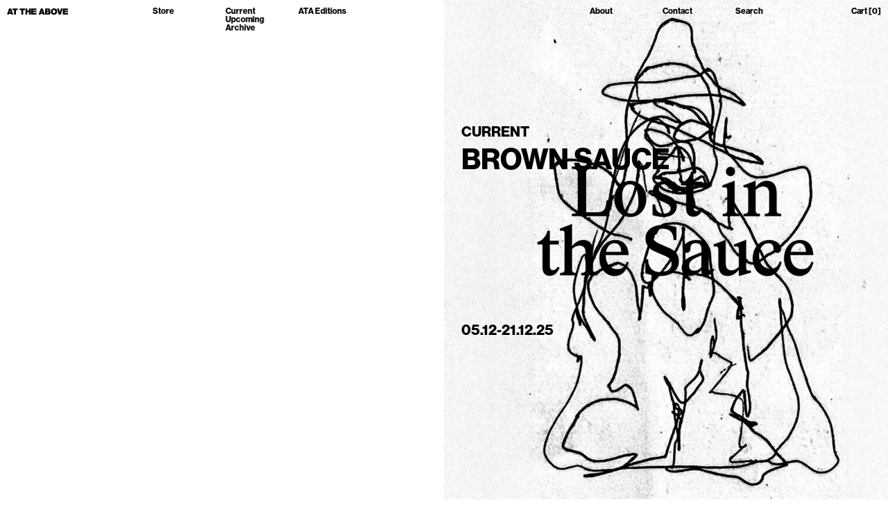

--- FILE ---
content_type: text/html; charset=utf-8
request_url: https://www.attheabove.com/
body_size: 65251
content:
<!doctype html>
<html data-n-head-ssr lang="en" data-n-head="%7B%22lang%22:%7B%22ssr%22:%22en%22%7D%7D">
  <head >
    <title>At the above - Home</title><meta data-n-head="ssr" charset="utf-8"><meta data-n-head="ssr" name="viewport" content="width=device-width, initial-scale=1, minimum-scale=1"><meta data-n-head="ssr" name="format-detection" content="telephone=no"><meta data-n-head="ssr" data-hid="charset" charset="utf-8"><meta data-n-head="ssr" data-hid="mobile-web-app-capable" name="mobile-web-app-capable" content="yes"><meta data-n-head="ssr" data-hid="og:type" name="og:type" property="og:type" content="website"><meta data-n-head="ssr" data-hid="description" name="description" content="At the above is a collaborative multipurpose space specialising in the interchangeability of the built environment, to transition what is thought, to what is real."><meta data-n-head="ssr" data-hid="og:site_name" property="og:site_name" content="At the above"><meta data-n-head="ssr" data-hid="og:description" property="og:description" content="At the above is a collaborative multipurpose space specialising in the interchangeability of the built environment, to transition what is thought, to what is real."><meta data-n-head="ssr" data-hid="twitter:description" property="twitter:description" content="At the above is a collaborative multipurpose space specialising in the interchangeability of the built environment, to transition what is thought, to what is real."><meta data-n-head="ssr" data-hid="apple-mobile-web-app-title" name="apple-mobile-web-app-title" content="At the above"><meta data-n-head="ssr" data-hid="og:title" name="og:title" content="Home"><meta data-n-head="ssr" data-hid="twitter:title" name="twitter:title" content="Home"><link data-n-head="ssr" rel="icon" type="image/x-icon" href="/favicon.ico"><link data-n-head="ssr" rel="stylesheet" href="https://use.typekit.net/zjx4bjf.css"><link data-n-head="ssr" data-hid="shortcut-icon" rel="shortcut icon" href="/_nuxt/icons/icon_64x64.815e20.png"><link data-n-head="ssr" data-hid="apple-touch-icon" rel="apple-touch-icon" href="/_nuxt/icons/icon_512x512.815e20.png" sizes="512x512"><link data-n-head="ssr" rel="manifest" href="/_nuxt/manifest.16c6f26d.json" data-hid="manifest"><link data-n-head="ssr" data-hid="canonical" rel="canonical" href="https://www.attheabove.com/"><script data-n-head="ssr" data-hid="gtm-script">if(!window._gtm_init){window._gtm_init=1;(function(w,n,d,m,e,p){w[d]=(w[d]==1||n[d]=='yes'||n[d]==1||n[m]==1||(w[e]&&w[e][p]&&w[e][p]()))?1:0})(window,navigator,'doNotTrack','msDoNotTrack','external','msTrackingProtectionEnabled');(function(w,d,s,l,x,y){w[x]={};w._gtm_inject=function(i){if(w.doNotTrack||w[x][i])return;w[x][i]=1;w[l]=w[l]||[];w[l].push({'gtm.start':new Date().getTime(),event:'gtm.js'});var f=d.getElementsByTagName(s)[0],j=d.createElement(s);j.async=true;j.src='https://www.googletagmanager.com/gtm.js?id='+i;f.parentNode.insertBefore(j,f);};w[y]('GTM-FX3H2K7')})(window,document,'script','dataLayer','_gtm_ids','_gtm_inject')}</script><link rel="preload" href="/_nuxt/d372532.js" as="script"><link rel="preload" href="/_nuxt/efa03ff.js" as="script"><link rel="preload" href="/_nuxt/9ddce30.js" as="script"><link rel="preload" href="/_nuxt/b4d21f2.js" as="script"><link rel="preload" href="/_nuxt/c67923c.js" as="script"><link rel="preload" href="/_nuxt/72c3bf1.js" as="script"><style data-vue-ssr-id="2d8ac950:0 3d184224:0 1ff4c59c:0 cac78778:0 171f1620:0 1472aa51:0 3831dbef:0 d5ee1c74:0 33959172:0 64327b94:0 38ad280a:0 363b5436:0 adef8074:0 48a3fd10:0 5392eb0e:0 1d1dd7d9:0 22b733d0:0">/*!
 * Variable Declarations
 *//*!
 * Primary Colors 
 *//*!
 * Secondary Colors
 *//*!
* Fonts
*//*!
* Typography
*/a,abbr,acronym,address,applet,article,aside,audio,b,big,blockquote,body,canvas,caption,center,cite,code,dd,del,details,dfn,div,dl,dt,em,embed,fieldset,figcaption,figure,footer,form,h1,h2,h3,h4,h5,h6,header,hgroup,html,i,iframe,img,ins,kbd,label,legend,li,mark,menu,nav,object,ol,output,p,pre,q,ruby,s,samp,section,small,span,strike,strong,sub,summary,sup,table,tbody,td,tfoot,th,thead,time,tr,tt,u,ul,var,video{margin:0;padding:0;border:0;font-size:100%;font:inherit;vertical-align:baseline}article,aside,details,figcaption,figure,footer,header,hgroup,menu,nav,section{display:block}body{line-height:1}ol,ul{list-style:none}blockquote,q{quotes:none}blockquote:after,blockquote:before,q:after,q:before{content:"";content:none}table{border-collapse:collapse;border-spacing:0}
/*!
 * Variable Declarations
 *//*!
 * Primary Colors 
 *//*!
 * Secondary Colors
 *//*!
* Fonts
*//*!
* Typography
*/
:root{--vs-colors--lightest:rgba(60,60,60,0.26);--vs-colors--light:rgba(60,60,60,0.5);--vs-colors--dark:#333;--vs-colors--darkest:rgba(0,0,0,0.15);--vs-search-input-color:inherit;--vs-search-input-bg:#fff;--vs-search-input-placeholder-color:inherit;--vs-font-size:1rem;--vs-line-height:1.4;--vs-state-disabled-bg:#f8f8f8;--vs-state-disabled-color:var(--vs-colors--light);--vs-state-disabled-controls-color:var(--vs-colors--light);--vs-state-disabled-cursor:not-allowed;--vs-border-color:var(--vs-colors--lightest);--vs-border-width:1px;--vs-border-style:solid;--vs-border-radius:4px;--vs-actions-padding:4px 6px 0 3px;--vs-controls-color:var(--vs-colors--light);--vs-controls-size:1;--vs-controls--deselect-text-shadow:0 1px 0 #fff;--vs-selected-bg:#f0f0f0;--vs-selected-color:var(--vs-colors--dark);--vs-selected-border-color:var(--vs-border-color);--vs-selected-border-style:var(--vs-border-style);--vs-selected-border-width:var(--vs-border-width);--vs-dropdown-bg:#fff;--vs-dropdown-color:inherit;--vs-dropdown-z-index:1000;--vs-dropdown-min-width:160px;--vs-dropdown-max-height:350px;--vs-dropdown-box-shadow:0px 3px 6px 0px var(--vs-colors--darkest);--vs-dropdown-option-bg:#000;--vs-dropdown-option-color:var(--vs-dropdown-color);--vs-dropdown-option-padding:3px 20px;--vs-dropdown-option--active-bg:#5897fb;--vs-dropdown-option--active-color:#fff;--vs-dropdown-option--deselect-bg:#fb5858;--vs-dropdown-option--deselect-color:#fff;--vs-transition-timing-function:cubic-bezier(1,-0.115,0.975,0.855);--vs-transition-duration:150ms}.v-select{font-family:inherit;position:relative}.v-select,.v-select *{box-sizing:border-box}:root{--vs-transition-timing-function:cubic-bezier(1,0.5,0.8,1);--vs-transition-duration:0.15s}@keyframes vSelectSpinner{0%{transform:rotate(0deg)}to{transform:rotate(1turn)}}.vs__fade-enter-active,.vs__fade-leave-active{pointer-events:none;transition:opacity var(--vs-transition-duration) var(--vs-transition-timing-function)}.vs__fade-enter,.vs__fade-leave-to{opacity:0}:root{--vs-disabled-bg:var(--vs-state-disabled-bg);--vs-disabled-color:var(--vs-state-disabled-color);--vs-disabled-cursor:var(--vs-state-disabled-cursor)}.vs--disabled .vs__clear,.vs--disabled .vs__dropdown-toggle,.vs--disabled .vs__open-indicator,.vs--disabled .vs__search,.vs--disabled .vs__selected{background-color:var(--vs-disabled-bg);cursor:var(--vs-disabled-cursor)}.v-select[dir=rtl] .vs__actions{padding:0 3px 0 6px}.v-select[dir=rtl] .vs__clear{margin-left:6px;margin-right:0}.v-select[dir=rtl] .vs__deselect{margin-left:0;margin-right:2px}.v-select[dir=rtl] .vs__dropdown-menu{text-align:right}.vs__dropdown-toggle{-webkit-appearance:none;-moz-appearance:none;appearance:none;background:var(--vs-search-input-bg);border:var(--vs-border-width) var(--vs-border-style) var(--vs-border-color);border-radius:var(--vs-border-radius);display:flex;padding:0 0 4px;white-space:normal}.vs__selected-options{display:flex;flex-basis:100%;flex-grow:1;flex-wrap:wrap;padding:0 2px;position:relative}.vs__actions{align-items:center;display:flex;padding:var(--vs-actions-padding)}.vs--searchable .vs__dropdown-toggle{cursor:text}.vs--unsearchable .vs__dropdown-toggle{cursor:pointer}.vs--open .vs__dropdown-toggle{border-bottom-color:transparent;border-bottom-left-radius:0;border-bottom-right-radius:0}.vs__open-indicator{fill:var(--vs-controls-color);transform:scale(var(--vs-controls-size));transition:transform var(--vs-transition-duration) var(--vs-transition-timing-function);transition-timing-function:var(--vs-transition-timing-function)}.vs--open .vs__open-indicator{transform:rotate(180deg) scale(var(--vs-controls-size))}.vs--loading .vs__open-indicator{opacity:0}.vs__clear{fill:var(--vs-controls-color);background-color:transparent;border:0;cursor:pointer;margin-right:8px;padding:0}.vs__dropdown-menu{background:var(--vs-dropdown-bg);border:var(--vs-border-width) var(--vs-border-style) var(--vs-border-color);border-radius:0 0 var(--vs-border-radius) var(--vs-border-radius);border-top-style:none;box-shadow:var(--vs-dropdown-box-shadow);box-sizing:border-box;color:var(--vs-dropdown-color);display:block;left:0;list-style:none;margin:0;max-height:var(--vs-dropdown-max-height);min-width:var(--vs-dropdown-min-width);overflow-y:auto;padding:5px 0;position:absolute;text-align:left;top:calc(100% - var(--vs-border-width));width:100%;z-index:var(--vs-dropdown-z-index)}.vs__no-options{text-align:center}.vs__dropdown-option{clear:both;color:var(--vs-dropdown-option-color);cursor:pointer;display:block;line-height:1.42857143;padding:var(--vs-dropdown-option-padding);white-space:nowrap}.vs__dropdown-option--highlight{background:var(--vs-dropdown-option--active-bg);color:var(--vs-dropdown-option--active-color)}.vs__dropdown-option--deselect{background:var(--vs-dropdown-option--deselect-bg);color:var(--vs-dropdown-option--deselect-color)}.vs__dropdown-option--disabled{background:var(--vs-state-disabled-bg);color:var(--vs-state-disabled-color);cursor:var(--vs-state-disabled-cursor)}.vs__selected{align-items:center;background-color:var(--vs-selected-bg);border:var(--vs-selected-border-width) var(--vs-selected-border-style) var(--vs-selected-border-color);border-radius:var(--vs-border-radius);color:var(--vs-selected-color);display:flex;line-height:var(--vs-line-height);margin:4px 2px 0;padding:0 .25em;z-index:0}.vs__deselect{fill:var(--vs-controls-color);-webkit-appearance:none;-moz-appearance:none;appearance:none;background:none;border:0;cursor:pointer;display:inline-flex;margin-left:4px;padding:0;text-shadow:var(--vs-controls--deselect-text-shadow)}.vs--single .vs__selected{background-color:transparent;border-color:transparent}.vs--single.vs--loading .vs__selected,.vs--single.vs--open .vs__selected{opacity:.4;position:absolute}.vs--single.vs--searching .vs__selected{display:none}.vs__search::-webkit-search-cancel-button{display:none}.vs__search::-ms-clear,.vs__search::-webkit-search-decoration,.vs__search::-webkit-search-results-button,.vs__search::-webkit-search-results-decoration{display:none}.vs__search,.vs__search:focus{-webkit-appearance:none;-moz-appearance:none;appearance:none;background:none;border:1px solid transparent;border-left:none;box-shadow:none;color:var(--vs-search-input-color);flex-grow:1;font-size:var(--vs-font-size);line-height:var(--vs-line-height);margin:4px 0 0;max-width:100%;outline:none;padding:0 7px;width:0;z-index:1}.vs__search::-moz-placeholder{color:var(--vs-search-input-placeholder-color)}.vs__search::placeholder{color:var(--vs-search-input-placeholder-color)}.vs--unsearchable .vs__search{opacity:1}.vs--unsearchable:not(.vs--disabled) .vs__search{cursor:pointer}.vs--single.vs--searching:not(.vs--open):not(.vs--loading) .vs__search{opacity:.2}.vs__spinner{align-self:center;animation:vSelectSpinner 1.1s linear infinite;border:.9em solid hsla(0,0%,39%,.1);border-left-color:rgba(60,60,60,.45);font-size:5px;opacity:0;overflow:hidden;text-indent:-9999em;transform:translateZ(0) scale(var(--vs-controls--spinner-size,var(--vs-controls-size)));transition:opacity .1s}.vs__spinner,.vs__spinner:after{border-radius:50%;height:5em;transform:scale(var(--vs-controls--spinner-size,var(--vs-controls-size)));width:5em}.vs--loading .vs__spinner{opacity:1}
.nuxt-progress{position:fixed;top:0;left:0;right:0;height:2px;width:0;opacity:1;transition:width .1s,opacity .4s;background-color:#000;z-index:999999}.nuxt-progress.nuxt-progress-notransition{transition:none}.nuxt-progress-failed{background-color:red}
/*!
 * Variable Declarations
 *//*!
 * Primary Colors 
 *//*!
 * Secondary Colors
 *//*!
* Fonts
*//*!
* Typography
*/body,html{padding:0;margin:0;-webkit-font-smoothing:antialiased;-moz-osx-font-smoothing:grayscale;background-color:#fff}html.no--scroll,html.no--scroll body{overflow:hidden}body{color:#000;background:#fff;font-size:18px;line-height:21px;font-family:neue-haas-grotesk-display;font-weight:700}@media screen and (max-width:767px){body{font-size:14px;line-height:17px}}a,button{color:inherit;text-decoration:none;outline:none;transition:opacity .3s ease-in-out}a:hover,button:hover{opacity:.5}li,ul{list-style:none;margin:0;padding:0}*,:after,:before{box-sizing:border-box}img{width:100%;max-width:100%}img,video{display:block}p{margin-bottom:15px}.button,button{background:#000;margin:0;color:#fff;-webkit-appearance:none;border:0;cursor:pointer;outline:none;text-transform:uppercase;font-family:neue-haas-grotesk-display;font-weight:700;padding:7px 25px;font-size:14px}.button.button--light,button.button--light{background:#aaa;color:#000}::-moz-selection{color:#fff;background:#000}::selection{color:#fff;background:#000}.fade-enter-active,.fade-leave-active{transition:opacity .3s}.fade-enter,.fade-leave-to{opacity:0}.layout-enter-active,.layout-leave-active,.page-enter-active,.page-leave-active{transition:opacity 0s}.layout-enter,.layout-leave-active,.page-enter,.page-leave-active{opacity:0}@keyframes fadein{0%{opacity:0}to{opacity:1}}@keyframes fadein-delay{0%{opacity:0}66%{opacity:0}to{opacity:1}}@keyframes fullheight{0%{height:0}to{height:100vh}}
/*!
 * Variable Declarations
 *//*!
 * Primary Colors 
 *//*!
 * Secondary Colors
 *//*!
* Fonts
*//*!
* Typography
*/.header-main[data-v-04ed1a7f]{position:fixed;top:0;left:0;right:0;padding:10px;z-index:1006;mix-blend-mode:difference}@media(max-width:767px){.header-main[data-v-04ed1a7f]{display:block;padding:5px;mix-blend-mode:normal}}.header-main__logo--mobile[data-v-04ed1a7f]{display:none}@media(max-width:767px){.header-main__logo--mobile[data-v-04ed1a7f]{display:block}}.header-main__logo--desktop[data-v-04ed1a7f]{position:relative}.header-main__logo--desktop a[data-v-04ed1a7f]{width:100%;line-height:1;display:block}.header-main__logo--desktop svg[data-v-04ed1a7f]{width:88px;display:block;margin:2px 0 0}.header-main__logo--desktop svg path[data-v-04ed1a7f]{fill:#fafafa}@media(max-width:767px){.header-main__logo--desktop svg[data-v-04ed1a7f]{display:none}}.header-main__logo[data-v-04ed1a7f]{grid-column:1/3;position:relative}.header-main__logo a[data-v-04ed1a7f]{width:100%;line-height:1;display:block}.header-main__logo svg[data-v-04ed1a7f]{width:88px;display:block;margin:2px 0 0}.header-main__logo svg path[data-v-04ed1a7f]{fill:#fafafa}@media(max-width:767px){.header-main__logo svg path[data-v-04ed1a7f]{fill:#000}}@media(max-width:767px){.header-main__logo svg[data-v-04ed1a7f]{width:100%;margin:0}}@media(max-width:767px){.header-main__logo[data-v-04ed1a7f]{width:100%;margin:5px 0;transition:transform .6s ease-in-out}.header-main__logo a[data-v-04ed1a7f]{display:flex;justify-content:center}.header-main__logo svg[data-v-04ed1a7f]{width:300px}}.header-main__menu[data-v-04ed1a7f]{position:relative;display:none;transition:none!important}.header-main__menu[data-v-04ed1a7f]:hover{opacity:1!important}.header-main__menu .menu--one[data-v-04ed1a7f]{position:fixed;top:16px;left:50%;transform:translate(-50%);font-size:18px;color:#fafafa;mix-blend-mode:difference;z-index:1007}.header-main__menu .menu--two[data-v-04ed1a7f]{color:#fafafa;z-index:1006}.header-main__menu .menu--three[data-v-04ed1a7f],.header-main__menu .menu--two[data-v-04ed1a7f]{position:fixed;top:16px;left:50%;transform:translate(-50%);width:auto!important;font-size:18px;mix-blend-mode:overlay}.header-main__menu .menu--three[data-v-04ed1a7f]{color:#000;z-index:1005;display:none}@media(max-width:767px){.header-main__menu[data-v-04ed1a7f]{display:block}}.header-main__nav[data-v-04ed1a7f]{width:100%;grid-column:3/13;grid-gap:5px}.header-main__nav ul[data-v-04ed1a7f]{display:grid;grid-template-columns:2fr 1fr 1fr 4fr 1fr 1fr 1fr 1fr;width:100%}@media(max-width:767px){.header-main__nav ul.mobile--hide[data-v-04ed1a7f]{display:none}}.header-main__nav ul li[data-v-04ed1a7f]{display:flex;gap:10px;font-size:12px;line-height:12px;color:#000}@media screen and (max-width:767px){.header-main__nav ul li[data-v-04ed1a7f]{font-size:12px;line-height:12px}}.header-main__nav ul li[data-v-04ed1a7f]:last-child{justify-content:flex-end}.header-main__nav ul li a[data-v-04ed1a7f]{color:#fafafa}@media(max-width:767px){.header-main__nav ul li a[data-v-04ed1a7f]{transition:none;color:#000}}.header-main__nav ul li.mobile--home[data-v-04ed1a7f]{display:none}@media(max-width:767px){.header-main__nav ul li.mobile--home[data-v-04ed1a7f]{display:block}}.header-main__nav ul ul[data-v-04ed1a7f]{display:inline-block;width:auto}.header-main__nav ul ul li[data-v-04ed1a7f]{display:block}@media(max-width:767px){.header-main__nav[data-v-04ed1a7f]{opacity:0;position:fixed;top:0;left:0;right:0;height:100%;bottom:0;pointer-events:none;transition:opacity .6s ease-in-out,-webkit-backdrop-filter .6s ease-in-out;transition:backdrop-filter .6s ease-in-out,opacity .6s ease-in-out;transition:backdrop-filter .6s ease-in-out,opacity .6s ease-in-out,-webkit-backdrop-filter .6s ease-in-out;-webkit-backdrop-filter:blur(0);backdrop-filter:blur(0);padding:15vh 0}.header-main__nav ul[data-v-04ed1a7f]{display:block}.header-main__nav ul li[data-v-04ed1a7f]{font-size:42px;line-height:40px;display:block;width:100%;text-align:center}}@media screen and (max-width:767px)and (max-width:767px){.header-main__nav ul li[data-v-04ed1a7f]{font-size:36px;line-height:34px}}@media(max-width:767px){.header-main__nav ul li a[data-v-04ed1a7f]{width:100%;display:block}}@media(max-width:767px){.header-main__nav.is--toggled[data-v-04ed1a7f]{opacity:1;-webkit-backdrop-filter:blur(10px);backdrop-filter:blur(10px);pointer-events:auto}}.header-spacer[data-v-04ed1a7f]{width:100%;display:none;height:100px;pointer-events:none}@media(max-width:767px){.is--menu-toggled .header-main__logo[data-v-04ed1a7f]{transform:translateY(calc(-100% - 10px))}}
/*!
 * Variable Declarations
 *//*!
 * Primary Colors 
 *//*!
 * Secondary Colors
 *//*!
* Fonts
*//*!
* Typography
*/.modules[data-v-b5e92500],.modules__block[data-v-b5e92500]{width:100%}
/*!
 * Variable Declarations
 *//*!
 * Primary Colors 
 *//*!
 * Secondary Colors
 *//*!
* Fonts
*//*!
* Typography
*/.media-left-media-right[data-v-a5788c9e]{height:100vh;height:calc(var(--vh)*100);position:relative}@media(max-width:767px){.media-left-media-right[data-v-a5788c9e]{height:auto}}a.media-left-media-right__link[data-v-a5788c9e],a.media-left-media-right__link:hover .media-left-media-right__subheading[data-v-a5788c9e],a.media-left-media-right__link:hover .media-left-media-right__subtitle[data-v-a5788c9e],a.media-left-media-right__link:hover .media-left-media-right__title[data-v-a5788c9e]{opacity:1}.media-left-media-right__media[data-v-a5788c9e]{height:100vh;height:calc(var(--vh, 1vh)*100)}.media-left-media-right__media img[data-v-a5788c9e],.media-left-media-right__media video[data-v-a5788c9e]{width:100%;height:100%;-o-object-fit:cover;object-fit:cover}.media-left-media-right--title-left .media-left-media-right__wrapper[data-v-a5788c9e]{width:50%;right:auto;left:0}@media(max-width:767px){.media-left-media-right--title-left .media-left-media-right__wrapper[data-v-a5788c9e]{left:0;width:100%}}.media-left-media-right--title-right .media-left-media-right__wrapper[data-v-a5788c9e]{width:50%;left:auto;padding-top:25vh;position:absolute;right:0}@media(max-width:767px){.media-left-media-right--title-right .media-left-media-right__wrapper[data-v-a5788c9e]{left:0;width:100%}}.media-left-media-right--title-right .media-left-media-right__description[data-v-a5788c9e]{width:50vw}.media-left-media-right--title-right .media-left-media-right__subtitle[data-v-a5788c9e]{font-size:21px;line-height:20px;padding-top:30vh}@media screen and (max-width:767px){.media-left-media-right--title-right .media-left-media-right__subtitle[data-v-a5788c9e]{font-size:18px;line-height:17px}}.media-left-media-right--title-center .media-left-media-right__title-wrap[data-v-a5788c9e]{text-align:center;position:absolute;top:50%;left:50%;transform:translate(-50%,-50%)}.media-left-media-right--title-center .media-left-media-right__subtitle[data-v-a5788c9e]{position:absolute;top:0;left:0;padding:25px}@media(max-width:767px){.media-left-media-right--title-center .media-left-media-right__subtitle[data-v-a5788c9e]{padding:10px}}.media-left-media-right__wrapper[data-v-a5788c9e]{height:100%;width:100%;position:absolute;top:0;left:0;bottom:0;right:0;z-index:1001;padding:25px}@media(max-width:767px){.media-left-media-right__wrapper[data-v-a5788c9e]{padding:10px;height:100vh;height:calc(var(--vh)*100);bottom:auto}}.media-left-media-right__title[data-v-a5788c9e]{font-size:42px;line-height:40px;text-transform:uppercase}@media screen and (max-width:767px){.media-left-media-right__title[data-v-a5788c9e]{font-size:36px;line-height:34px}}.media-left-media-right__title p[data-v-a5788c9e]{display:inline-block;width:100%}.media-left-media-right__title p[data-v-a5788c9e]:last-child{margin-bottom:10px}.media-left-media-right__subheading[data-v-a5788c9e]{font-size:21px;line-height:20px;text-transform:uppercase;padding-bottom:10px}@media screen and (max-width:767px){.media-left-media-right__subheading[data-v-a5788c9e]{font-size:18px;line-height:17px}}.media-left-media-right__subtitle[data-v-a5788c9e]{font-size:21px;line-height:20px}@media screen and (max-width:767px){.media-left-media-right__subtitle[data-v-a5788c9e]{font-size:18px;line-height:17px}}.media-left-media-right__description[data-v-a5788c9e]{position:absolute;bottom:5px;left:0;right:0;padding:10px;width:calc(100vw - 10px)}.media-left-media-right__description p[data-v-a5788c9e]:last-child{margin:0}.media-left-media-right__link[data-v-a5788c9e]{position:absolute;top:0;left:0;right:0;bottom:0;color:inherit;width:100%;height:100vh;height:calc(var(--vh)*100);display:grid;grid-template-columns:1fr 1fr;gap:0;position:relative}@media(max-width:767px){.media-left-media-right__link[data-v-a5788c9e]{height:auto;grid-template-columns:1fr}}
/*!
 * Variable Declarations
 *//*!
 * Primary Colors 
 *//*!
 * Secondary Colors
 *//*!
* Fonts
*//*!
* Typography
*/.full-width[data-v-ffa0a280]{height:100vh;max-height:-webkit-fill-available;position:relative;display:flex;overflow:hidden}@media(max-width:767px){.full-width.full-width--media-left[data-v-ffa0a280],.full-width.full-width--media-right[data-v-ffa0a280]{height:auto}}.full-width__subheading[data-v-ffa0a280],.full-width__subtitle[data-v-ffa0a280],.full-width__title[data-v-ffa0a280]{transition:opacity .6s ease-in-out}a.full-width__link[data-v-ffa0a280],a.full-width__link:hover .full-width__subheading[data-v-ffa0a280],a.full-width__link:hover .full-width__subtitle[data-v-ffa0a280],a.full-width__link:hover .full-width__title[data-v-ffa0a280]{opacity:1}.full-width--media-left .full-width__media[data-v-ffa0a280]{left:0;right:auto;transform:translate(0);width:50%}@media(max-width:767px){.full-width--media-left .full-width__media[data-v-ffa0a280]{width:100%;position:relative;height:100vh;height:calc(var(--vh, 1vh)*100)}}@media(max-width:767px){.full-width--media-left .full-width__link[data-v-ffa0a280]{position:relative}}@media(max-width:767px){.full-width--media-left .full-width__wrapper[data-v-ffa0a280]{width:100%;height:auto}}.full-width--media-right .full-width__media[data-v-ffa0a280]{right:0;left:auto;transform:translate(0);width:50%}@media(max-width:767px){.full-width--media-right .full-width__media[data-v-ffa0a280]{width:100%;position:relative;height:100vh;height:calc(var(--vh, 1vh)*100)}}@media(max-width:767px){.full-width--media-right .full-width__link[data-v-ffa0a280]{position:relative}}@media(max-width:767px){.full-width--media-right .full-width__wrapper[data-v-ffa0a280]{width:100%;height:auto}}.full-width--title-left .full-width__wrapper[data-v-ffa0a280]{width:50%;right:auto}@media(max-width:767px){.full-width--title-left .full-width__wrapper[data-v-ffa0a280]{left:0;width:100%}}.full-width--title-right .full-width__wrapper[data-v-ffa0a280]{width:50%;left:auto;padding-top:25vh;position:absolute;right:0}@media(max-width:767px){.full-width--title-right .full-width__wrapper[data-v-ffa0a280]{left:0;width:100%;position:relative}}.full-width--title-right .full-width__description[data-v-ffa0a280]{width:50vw}.full-width--title-right .full-width__subtitle[data-v-ffa0a280]{font-size:21px;line-height:20px;padding-top:30vh}@media screen and (max-width:767px){.full-width--title-right .full-width__subtitle[data-v-ffa0a280]{font-size:18px;line-height:17px}}.full-width--title-center .full-width__title-wrap[data-v-ffa0a280]{text-align:center;position:absolute;top:50%;left:50%;transform:translate(-50%,-50%)}.full-width--title-center .full-width__subtitle[data-v-ffa0a280]{position:absolute;top:0;left:0;padding:25px}@media(max-width:767px){.full-width--title-center .full-width__subtitle[data-v-ffa0a280]{padding:10px}}.full-width__wrapper[data-v-ffa0a280]{height:100%;width:100%;position:relative;z-index:1001;padding:25px}@media(max-width:767px){.full-width__wrapper[data-v-ffa0a280]{padding:10px}}.full-width__title[data-v-ffa0a280]{font-size:42px;line-height:40px;text-transform:uppercase;word-break:break-word}@media screen and (max-width:767px){.full-width__title[data-v-ffa0a280]{font-size:36px;line-height:34px}}.full-width__title p[data-v-ffa0a280]{display:inline-block;width:100%}.full-width__title p[data-v-ffa0a280]:last-child{margin-bottom:10px}.full-width__subheading[data-v-ffa0a280]{font-size:21px;line-height:20px;text-transform:uppercase;padding-bottom:10px}@media screen and (max-width:767px){.full-width__subheading[data-v-ffa0a280]{font-size:18px;line-height:17px}}.full-width__subtitle[data-v-ffa0a280]{font-size:21px;line-height:20px}@media screen and (max-width:767px){.full-width__subtitle[data-v-ffa0a280]{font-size:18px;line-height:17px}}.full-width__description[data-v-ffa0a280]{position:absolute;bottom:5px;left:0;right:0;padding:10px;width:calc(100vw - 10px)}.full-width__description p[data-v-ffa0a280]:last-child{margin:0}.full-width__link[data-v-ffa0a280]{color:inherit;width:100%}.full-width__link[data-v-ffa0a280],.full-width__media[data-v-ffa0a280]{position:absolute;top:0;left:0;right:0;bottom:0}.full-width__media[data-v-ffa0a280]{z-index:1000}.full-width__media img[data-v-ffa0a280],.full-width__media video[data-v-ffa0a280]{width:100%;height:100%;-o-object-fit:cover;object-fit:cover}
/*!
 * Variable Declarations
 *//*!
 * Primary Colors 
 *//*!
 * Secondary Colors
 *//*!
* Fonts
*//*!
* Typography
*/.collection-block[data-v-9505db30]{width:100%;display:grid;grid-template-columns:repeat(4,1fr);padding:0;gap:5px 0}@media(max-width:767px){.collection-block[data-v-9505db30]{grid-template-columns:repeat(2,1fr)}}.collection-block__product.is--landscape[data-v-9505db30]{grid-column:span 2}.collection-block__product.is--landscape[data-v-9505db30] .product-card__image img{aspect-ratio:1/.7}
/*!
 * Variable Declarations
 *//*!
 * Primary Colors 
 *//*!
 * Secondary Colors
 *//*!
* Fonts
*//*!
* Typography
*/.product-card[data-v-7c7caa47]{width:100%}.product-card[data-v-7c7caa47],.product-card__image[data-v-7c7caa47]{position:relative}.product-card__image img[data-v-7c7caa47]{aspect-ratio:1/1.4;width:100%;height:100%;-o-object-fit:cover;object-fit:cover}.product-card__meta[data-v-7c7caa47]{transition:opacity .3s ease-in-out;font-size:12px;line-height:12px;padding:5px}@media screen and (max-width:767px){.product-card__meta[data-v-7c7caa47]{font-size:12px;line-height:12px}}.product-card__title[data-v-7c7caa47],.product-card__vendor[data-v-7c7caa47]{text-transform:uppercase}.product-card__price[data-v-7c7caa47]{padding-top:5px}.product-card__soldout[data-v-7c7caa47]{position:absolute;top:50%;left:0;right:0;transform:translateY(-50%);font-size:36px;line-height:34px;color:red;mix-blend-mode:multiply;opacity:.7;width:100%;text-align:center}@media screen and (max-width:767px){.product-card__soldout[data-v-7c7caa47]{font-size:21px;line-height:20px}}
/*!
 * Variable Declarations
 *//*!
 * Primary Colors 
 *//*!
 * Secondary Colors
 *//*!
* Fonts
*//*!
* Typography
*/.product-media[data-v-963e07ee]{position:relative}.product-media img[data-v-963e07ee],.product-media video[data-v-963e07ee]{aspect-ratio:1/1.4;width:100%;height:100%;-o-object-fit:cover;object-fit:cover}
/*!
 * Variable Declarations
 *//*!
 * Primary Colors 
 *//*!
 * Secondary Colors
 *//*!
* Fonts
*//*!
* Typography
*/.newsletter-signup-block[data-v-5167c61e]{width:100%;padding:30px 3vw;background:#e73329;color:#000}@media(max-width:1024px){.newsletter-signup-block[data-v-5167c61e]{padding:0}}.newsletter-signup-block__wrap[data-v-5167c61e]{display:grid;grid-template-columns:1fr 1fr;gap:20px;align-items:center}@media(max-width:1024px){.newsletter-signup-block__wrap[data-v-5167c61e]{grid-template-columns:1fr;gap:0}}.newsletter-signup-block__title[data-v-5167c61e]{font-size:36px;line-height:34px;font-family:neue-haas-grotesk-display}@media screen and (max-width:767px){.newsletter-signup-block__title[data-v-5167c61e]{font-size:21px;line-height:20px}}@media(max-width:1024px){.newsletter-signup-block__title[data-v-5167c61e]{padding:10px;font-size:21px;line-height:20px;height:54px;display:flex;align-items:center}}@media screen and (max-width:1024px)and (max-width:767px){.newsletter-signup-block__title[data-v-5167c61e]{font-size:18px;line-height:17px}}.newsletter-signup-block__success[data-v-5167c61e]{padding:0 10px;width:100%;font-family:neue-haas-grotesk-display}.newsletter-signup-block__input-button[data-v-5167c61e]{display:grid;grid-template-columns:1fr 200px;background:#000;padding:12px 20px;gap:20px}@media(max-width:1024px){.newsletter-signup-block__input-button[data-v-5167c61e]{padding:10px;grid-template-columns:1fr auto;gap:10px}}input[type=email][data-v-5167c61e],input[type=text][data-v-5167c61e]{width:100%;border:0;padding:0;outline:none;background:#000;border-radius:0;-webkit-appearance:none;-moz-appearance:none;appearance:none;margin-bottom:0;color:#e73329;height:48px;font-size:21px;line-height:20px;text-align:center;font-family:neue-haas-grotesk-display}@media screen and (max-width:767px){input[type=email][data-v-5167c61e],input[type=text][data-v-5167c61e]{font-size:18px;line-height:17px}}input[type=email][data-v-5167c61e]::-webkit-input-placeholder,input[type=text][data-v-5167c61e]::-webkit-input-placeholder{color:#e73329}input[type=email][data-v-5167c61e]:-moz-placeholder,input[type=email][data-v-5167c61e]::-moz-placeholder,input[type=text][data-v-5167c61e]:-moz-placeholder,input[type=text][data-v-5167c61e]::-moz-placeholder{color:#e73329}input[type=email][data-v-5167c61e]:-ms-input-placeholder,input[type=text][data-v-5167c61e]:-ms-input-placeholder{color:#e73329}@media(max-width:1024px){input[type=email][data-v-5167c61e],input[type=text][data-v-5167c61e]{height:34px;text-align:left}}button[data-v-5167c61e],input[type=submit][data-v-5167c61e]{-webkit-appearance:none;-moz-appearance:none;appearance:none;margin:0;color:#e73329;border:1px solid #e73329;border-radius:0;transition:all .3s ease-in-out;font-size:21px;line-height:20px;padding:0 20px;font-family:neue-haas-grotesk-display;text-transform:uppercase;background:transparent}@media screen and (max-width:767px){button[data-v-5167c61e],input[type=submit][data-v-5167c61e]{font-size:18px;line-height:17px}}@media(max-width:1024px){button[data-v-5167c61e],input[type=submit][data-v-5167c61e]{padding:0 10px}}button[data-v-5167c61e]:hover,input[type=submit][data-v-5167c61e]:hover{opacity:1;color:#000;background:#e73329}
/*!
 * Variable Declarations
 *//*!
 * Primary Colors 
 *//*!
 * Secondary Colors
 *//*!
* Fonts
*//*!
* Typography
*/.footer-main[data-v-09f0b5be]{position:relative;padding:5vh 10px;width:100%;background:#fff}.footer-main__nav[data-v-09f0b5be]{width:100%}.footer-main__nav ul[data-v-09f0b5be]{align-items:flex-end;display:grid;grid-template-columns:2fr 1fr 5fr 2fr 1fr 1fr;width:100%}@media(max-width:767px){.footer-main__nav ul[data-v-09f0b5be]{display:flex;flex-wrap:wrap;gap:10px;justify-content:space-around}}.footer-main__nav ul li[data-v-09f0b5be]{display:flex;gap:10px;font-size:12px;line-height:12px;color:#000;white-space:nowrap}@media screen and (max-width:767px){.footer-main__nav ul li[data-v-09f0b5be]{font-size:12px;line-height:12px}}.footer-main__nav ul li[data-v-09f0b5be]:last-child{justify-content:flex-end}.footer-main__nav ul li a[data-v-09f0b5be]{color:#000}.footer-main__nav ul ul[data-v-09f0b5be]{display:inline-block;width:auto}.footer-main__nav ul ul li[data-v-09f0b5be]{display:block}.tagline[data-v-09f0b5be]{position:relative;width:100%;font-size:12px;line-height:12px;padding:5vh 0;display:flex;align-items:center;background:#fff;color:#000}@media screen and (max-width:767px){.tagline[data-v-09f0b5be]{font-size:12px;line-height:12px}}.tagline__wrapper[data-v-09f0b5be]{width:100%;display:grid;grid-template-columns:2fr 3fr 7fr}@media(max-width:767px){.tagline__wrapper[data-v-09f0b5be]{grid-template-columns:1fr 1fr}}@media(max-width:767px){.tagline__item[data-v-09f0b5be]:nth-child(3){grid-column:1/3}}
/*!
 * Variable Declarations
 *//*!
 * Primary Colors 
 *//*!
 * Secondary Colors
 *//*!
* Fonts
*//*!
* Typography
*/.footer-main[data-v-74edcbe6]{position:relative;padding:5vh 10px;width:100%;background:#fff}.footer-main__nav[data-v-74edcbe6]{width:100%;grid-column:3/13;grid-gap:5px}.footer-main__nav ul[data-v-74edcbe6]{align-items:flex-end;display:grid;grid-template-columns:2fr 1fr 5fr 2fr 1fr 1fr;width:100%;grid-gap:5px}@media(max-width:767px){.footer-main__nav ul[data-v-74edcbe6]{display:flex;flex-wrap:wrap;justify-content:space-between}}.footer-main__nav ul li[data-v-74edcbe6]{display:flex;gap:10px;font-size:12px;line-height:12px;color:#000}@media screen and (max-width:767px){.footer-main__nav ul li[data-v-74edcbe6]{font-size:12px;line-height:12px}}.footer-main__nav ul li a[data-v-74edcbe6]{color:#000}.footer-main__nav ul ul[data-v-74edcbe6]{display:inline-block;width:auto}.footer-main__nav ul ul li[data-v-74edcbe6]{display:block}
/*!
 * Variable Declarations
 *//*!
 * Primary Colors 
 *//*!
 * Secondary Colors
 *//*!
* Fonts
*//*!
* Typography
*/.mini-cart[data-v-290e60b6]{position:fixed;top:0;right:0;bottom:0;width:30%;min-width:440px;z-index:1007;padding:0;transform:translate(100%);background:#fff;transition:.6s ease-in-out;-webkit-transition:.6s ease-in-out;-moz-transition:.6s ease-in-out;-o-transition:.6s ease-in-out;-ms-transition:.6s ease-in-out}.mini-cart.mini-cart--active[data-v-290e60b6]{transform:translate(0)}@media(max-width:767px){.mini-cart[data-v-290e60b6]{min-width:320px;max-width:100%}}.mini-cart__scroll[data-v-290e60b6]{height:100%;overflow-y:scroll;padding:10px 0 80px}.mini-cart__scroll[data-v-290e60b6]::-webkit-scrollbar{width:3px}.mini-cart__scroll[data-v-290e60b6]::-webkit-scrollbar-track{background:transparent}.mini-cart__scroll[data-v-290e60b6]::-webkit-scrollbar-thumb{background-color:#aaa;border-radius:0;border:0}.mini-cart__close[data-v-290e60b6]{position:absolute;top:10px;right:10px}.mini-cart__cart-title[data-v-290e60b6]{position:absolute;top:10px;left:10px}.mini-cart__lineitems[data-v-290e60b6]{margin-top:15vh}.mini-cart__empty[data-v-290e60b6]{margin-top:15vh;font-size:36px;line-height:34px;padding:0 10px}@media screen and (max-width:767px){.mini-cart__empty[data-v-290e60b6]{font-size:21px;line-height:20px}}.mini-cart__empty a[data-v-290e60b6]{color:#aaa}.mini-cart__item[data-v-290e60b6]{display:grid;gap:5px;grid-template-columns:1fr 2fr}.mini-cart__image img[data-v-290e60b6]{width:100%;height:100%;-o-object-fit:cover;object-fit:cover;aspect-ratio:1/1.4}.mini-cart__information[data-v-290e60b6]{font-size:12px;line-height:12px;padding-right:10px}@media screen and (max-width:767px){.mini-cart__information[data-v-290e60b6]{font-size:12px;line-height:12px}}.mini-cart__backdrop[data-v-290e60b6]{visibility:hidden;pointer-events:none;opacity:0;z-index:1006;-webkit-backdrop-filter:blur(10px);backdrop-filter:blur(10px);top:0;left:0;bottom:0;right:0;position:fixed;transition:.2s ease-in-out;-webkit-transition:.2s ease-in-out;-moz-transition:.2s ease-in-out;-o-transition:.2s ease-in-out;-ms-transition:.2s ease-in-out}.mini-cart__backdrop.mini-cart--active[data-v-290e60b6]{visibility:visible;pointer-events:auto;opacity:1}.mini-cart__vendor[data-v-290e60b6]{margin-bottom:10px}.mini-cart__header[data-v-290e60b6]{display:grid;grid-template-columns:1fr 1fr}.mini-cart__header .mini-cart__price[data-v-290e60b6]{text-align:right}.mini-cart__totals[data-v-290e60b6]{padding-top:10vh;display:flex;justify-content:right;font-size:12px;line-height:12px;padding-right:10px}@media screen and (max-width:767px){.mini-cart__totals[data-v-290e60b6]{font-size:12px;line-height:12px}}.mini-cart__remove[data-v-290e60b6]{margin:10px 0;display:block;color:#aaa}.mini-cart__button[data-v-290e60b6]{position:absolute;bottom:0;right:0;left:0}.mini-cart__button .button[data-v-290e60b6]{width:100%;padding:20px 0;display:block;text-align:center}
/*!
 * Variable Declarations
 *//*!
 * Primary Colors 
 *//*!
 * Secondary Colors
 *//*!
* Fonts
*//*!
* Typography
*/.newsletter-signup[data-v-305c5dd3]{position:fixed;top:0;right:0;bottom:0;width:30%;min-width:440px;z-index:1007;transform:translate(100%);background:#fff;padding:10px;transition:.6s ease-in-out;-webkit-transition:.6s ease-in-out;-moz-transition:.6s ease-in-out;-o-transition:.6s ease-in-out;-ms-transition:.6s ease-in-out}.newsletter-signup.newsletter-signup--active[data-v-305c5dd3]{transform:translate(0)}@media(max-width:767px){.newsletter-signup[data-v-305c5dd3]{min-width:320px;max-width:100%}}.newsletter-signup input[type=email][data-v-305c5dd3],.newsletter-signup input[type=text][data-v-305c5dd3]{width:100%;border:0;padding:10px 0;outline:none;background:#fff;border-radius:0;-webkit-appearance:none;-moz-appearance:none;appearance:none;margin-bottom:0;font-size:36px;line-height:34px;font-family:neue-haas-grotesk-display}@media screen and (max-width:767px){.newsletter-signup input[type=email][data-v-305c5dd3],.newsletter-signup input[type=text][data-v-305c5dd3]{font-size:21px;line-height:20px}}.newsletter-signup input[type=email][data-v-305c5dd3]::-webkit-input-placeholder,.newsletter-signup input[type=text][data-v-305c5dd3]::-webkit-input-placeholder{color:#aaa}.newsletter-signup input[type=email][data-v-305c5dd3]:-moz-placeholder,.newsletter-signup input[type=email][data-v-305c5dd3]::-moz-placeholder,.newsletter-signup input[type=text][data-v-305c5dd3]:-moz-placeholder,.newsletter-signup input[type=text][data-v-305c5dd3]::-moz-placeholder{color:#aaa}.newsletter-signup input[type=email][data-v-305c5dd3]:-ms-input-placeholder,.newsletter-signup input[type=text][data-v-305c5dd3]:-ms-input-placeholder{color:#aaa}.newsletter-signup input[type=submit][data-v-305c5dd3]{-webkit-appearance:none;-moz-appearance:none;appearance:none;border-radius:0;padding:0;margin:0;color:#000;transition:opacity .3s ease-in-out;border:0;font-family:neue-haas-grotesk-display;font-size:36px;line-height:34px;background:transparent}@media screen and (max-width:767px){.newsletter-signup input[type=submit][data-v-305c5dd3]{font-size:21px;line-height:20px}}.newsletter-signup input[type=submit][data-v-305c5dd3]:hover{opacity:.6}.newsletter-signup .response[data-v-305c5dd3]{padding:10px;border:1px solid #000;margin-top:15px;font-size:21px;line-height:20px}@media screen and (max-width:767px){.newsletter-signup .response[data-v-305c5dd3]{font-size:18px;line-height:17px}}.newsletter-signup[data-v-305c5dd3] .mce_inline_error{background:transparent!important;padding:0!important;font-weight:400!important;color:#000!important;font-size:12px;line-height:12px}@media screen and (max-width:767px){.newsletter-signup[data-v-305c5dd3] .mce_inline_error{font-size:12px;line-height:12px}}.newsletter-signup .button[data-v-305c5dd3]{width:100%}#mc_embed_signup[data-v-305c5dd3]{margin-top:10vh;font-size:36px;line-height:34px}@media screen and (max-width:767px){#mc_embed_signup[data-v-305c5dd3]{font-size:21px;line-height:20px}}.newsletter-signup__close[data-v-305c5dd3]{position:absolute;top:10px;right:10px;z-index:1006}.newsletter-signup__backdrop[data-v-305c5dd3]{visibility:hidden;pointer-events:none;opacity:0;z-index:1006;-webkit-backdrop-filter:blur(10px);backdrop-filter:blur(10px);top:0;left:0;bottom:0;right:0;position:fixed;transition:.2s ease-in-out;-webkit-transition:.2s ease-in-out;-moz-transition:.2s ease-in-out;-o-transition:.2s ease-in-out;-ms-transition:.2s ease-in-out}.newsletter-signup__backdrop.newsletter-signup--active[data-v-305c5dd3]{visibility:visible;pointer-events:auto;opacity:1}</style>
  </head>
  <body >
    <noscript data-n-head="ssr" data-hid="gtm-noscript" data-pbody="true"><iframe src="https://www.googletagmanager.com/ns.html?id=GTM-FX3H2K7&" height="0" width="0" style="display:none;visibility:hidden" title="gtm"></iframe></noscript><div data-server-rendered="true" id="__nuxt"><!----><div id="__layout"><div id="app" data-fetch-key="App:0"><div data-v-04ed1a7f><a href="#" class="header-main__menu" data-v-04ed1a7f><span class="menu--one" data-v-04ed1a7f>MENU</span> <span class="menu--two" data-v-04ed1a7f>MENU</span> <span class="menu--three" data-v-04ed1a7f>MENU</span></a> <div class="header-main" data-v-04ed1a7f><div class="header-main__logo header-main__logo--mobile" data-v-04ed1a7f><a href="/" aria-current="page" class="nuxt-link-exact-active nuxt-link-active" data-v-04ed1a7f><svg viewBox="0 0 82 9" fill="none" xmlns="http://www.w3.org/2000/svg" data-v-04ed1a7f><path d="M2.92561 0.180145L0 8.2061H2.55577L2.92561 7.09796H5.51727L5.87607 8.2061H8.48152L5.52003 0.180145H2.92561ZM3.50522 5.34161L4.23386 3.04464L4.9625 5.34161H3.50522Z" fill="black" data-v-04ed1a7f></path> <path d="M7.25879 2.31036H9.6186V8.2061H12.1744V2.31036H14.5314V0.180145H7.25879V2.31036Z" fill="black" data-v-04ed1a7f></path> <path d="M17.0872 2.31036H19.4442V8.2061H22V2.31036H24.3598V0.180145H17.0872V2.31036Z" fill="black" data-v-04ed1a7f></path> <path d="M29.648 2.89939H27.2771V0.180145H24.8097V8.2061H27.2771V5.02961H29.648V8.2061H32.1182V0.180145H29.648V2.89939Z" fill="black" data-v-04ed1a7f></path> <path d="M32.5682 8.2061H39.5069V6.07588H35.0384V5.0054H39.5069V3.16567H35.0384V2.18932H39.5069V0.180145H32.5682V8.2061Z" fill="black" data-v-04ed1a7f></path> <path d="M45.4685 0.180145L42.5428 8.2061H45.0986L45.4685 7.09796H48.0601L48.4189 8.2061H51.0244L48.0629 0.180145H45.4712H45.4685ZM46.0481 5.34161L46.7767 3.04464L47.5053 5.34161H46.0481Z" fill="black" data-v-04ed1a7f></path> <path d="M57.3337 3.82735C57.9878 3.41852 58.2583 2.94783 58.2583 2.27542C58.2583 1.67293 58.0375 1.14307 57.629 0.771897C57.1488 0.338862 56.6051 0.182861 55.4817 0.182861H51.223V8.20612H55.7798C56.9528 8.20612 57.4717 8.06088 57.9409 7.60364C58.3963 7.18136 58.6557 6.5197 58.6557 5.83384C58.6557 4.88439 58.2114 4.20928 57.3337 3.82466V3.82735ZM53.6905 2.02259H55.2223C55.7053 2.02259 55.9509 2.227 55.9509 2.61163C55.9509 2.99625 55.7053 3.21411 55.2223 3.21411H53.6905V2.02259ZM55.272 6.24536H53.6905V4.83867H55.272C55.9399 4.83867 56.2711 5.07805 56.2711 5.53529C56.2711 5.99253 55.9371 6.24536 55.272 6.24536Z" fill="black" data-v-04ed1a7f></path> <path d="M63.2098 0C60.7037 0 58.976 1.70793 58.976 4.1878C58.976 6.66767 60.7037 8.38636 63.2098 8.38636C65.7159 8.38636 67.4575 6.67843 67.4575 4.24698C67.4575 1.69718 65.7656 0 63.2098 0ZM63.2209 6.37719C62.1831 6.37719 61.529 5.52188 61.529 4.1878C61.529 2.85373 62.1831 2.00918 63.2071 2.00918C64.231 2.00918 64.8989 2.86449 64.8989 4.21201C64.8989 5.55953 64.231 6.37719 63.2209 6.37719Z" fill="black" data-v-04ed1a7f></path> <path d="M71.5562 3.12802C71.3106 4.06671 71.2968 4.07747 71.0263 5.37657C70.9159 4.73912 70.6923 3.78967 70.5074 3.12802L69.6932 0.180145H67.1016L69.6077 8.2061H72.3621L74.8517 0.180145H72.3566L71.5535 3.12802H71.5562Z" fill="black" data-v-04ed1a7f></path> <path d="M82 2.18932V0.180145H75.0613V8.2061H82V6.07588H77.5315V5.0054H82V3.16567H77.5315V2.18932H82Z" fill="black" data-v-04ed1a7f></path></svg></a></div> <nav class="header-main__nav" data-v-04ed1a7f><ul data-v-04ed1a7f><li class="header-main__logo--desktop" data-v-04ed1a7f><a href="/" aria-current="page" class="nuxt-link-exact-active nuxt-link-active" data-v-04ed1a7f><svg viewBox="0 0 82 9" fill="none" xmlns="http://www.w3.org/2000/svg" data-v-04ed1a7f><path d="M2.92561 0.180145L0 8.2061H2.55577L2.92561 7.09796H5.51727L5.87607 8.2061H8.48152L5.52003 0.180145H2.92561ZM3.50522 5.34161L4.23386 3.04464L4.9625 5.34161H3.50522Z" fill="black" data-v-04ed1a7f></path> <path d="M7.25879 2.31036H9.6186V8.2061H12.1744V2.31036H14.5314V0.180145H7.25879V2.31036Z" fill="black" data-v-04ed1a7f></path> <path d="M17.0872 2.31036H19.4442V8.2061H22V2.31036H24.3598V0.180145H17.0872V2.31036Z" fill="black" data-v-04ed1a7f></path> <path d="M29.648 2.89939H27.2771V0.180145H24.8097V8.2061H27.2771V5.02961H29.648V8.2061H32.1182V0.180145H29.648V2.89939Z" fill="black" data-v-04ed1a7f></path> <path d="M32.5682 8.2061H39.5069V6.07588H35.0384V5.0054H39.5069V3.16567H35.0384V2.18932H39.5069V0.180145H32.5682V8.2061Z" fill="black" data-v-04ed1a7f></path> <path d="M45.4685 0.180145L42.5428 8.2061H45.0986L45.4685 7.09796H48.0601L48.4189 8.2061H51.0244L48.0629 0.180145H45.4712H45.4685ZM46.0481 5.34161L46.7767 3.04464L47.5053 5.34161H46.0481Z" fill="black" data-v-04ed1a7f></path> <path d="M57.3337 3.82735C57.9878 3.41852 58.2583 2.94783 58.2583 2.27542C58.2583 1.67293 58.0375 1.14307 57.629 0.771897C57.1488 0.338862 56.6051 0.182861 55.4817 0.182861H51.223V8.20612H55.7798C56.9528 8.20612 57.4717 8.06088 57.9409 7.60364C58.3963 7.18136 58.6557 6.5197 58.6557 5.83384C58.6557 4.88439 58.2114 4.20928 57.3337 3.82466V3.82735ZM53.6905 2.02259H55.2223C55.7053 2.02259 55.9509 2.227 55.9509 2.61163C55.9509 2.99625 55.7053 3.21411 55.2223 3.21411H53.6905V2.02259ZM55.272 6.24536H53.6905V4.83867H55.272C55.9399 4.83867 56.2711 5.07805 56.2711 5.53529C56.2711 5.99253 55.9371 6.24536 55.272 6.24536Z" fill="black" data-v-04ed1a7f></path> <path d="M63.2098 0C60.7037 0 58.976 1.70793 58.976 4.1878C58.976 6.66767 60.7037 8.38636 63.2098 8.38636C65.7159 8.38636 67.4575 6.67843 67.4575 4.24698C67.4575 1.69718 65.7656 0 63.2098 0ZM63.2209 6.37719C62.1831 6.37719 61.529 5.52188 61.529 4.1878C61.529 2.85373 62.1831 2.00918 63.2071 2.00918C64.231 2.00918 64.8989 2.86449 64.8989 4.21201C64.8989 5.55953 64.231 6.37719 63.2209 6.37719Z" fill="black" data-v-04ed1a7f></path> <path d="M71.5562 3.12802C71.3106 4.06671 71.2968 4.07747 71.0263 5.37657C70.9159 4.73912 70.6923 3.78967 70.5074 3.12802L69.6932 0.180145H67.1016L69.6077 8.2061H72.3621L74.8517 0.180145H72.3566L71.5535 3.12802H71.5562Z" fill="black" data-v-04ed1a7f></path> <path d="M82 2.18932V0.180145H75.0613V8.2061H82V6.07588H77.5315V5.0054H82V3.16567H77.5315V2.18932H82Z" fill="black" data-v-04ed1a7f></path></svg></a></li> <li class="mobile--home" data-v-04ed1a7f><a href="/" aria-current="page" class="nuxt-link-exact-active nuxt-link-active" data-v-04ed1a7f>Home</a></li> <li data-v-04ed1a7f><a href="/collections" data-v-04ed1a7f>Store</a></li> <li data-v-04ed1a7f><ul data-v-04ed1a7f><li data-v-04ed1a7f><a href="/archive?status=current" data-v-04ed1a7f>Current</a></li> <li data-v-04ed1a7f><a href="/archive?status=upcoming" data-v-04ed1a7f>Upcoming</a></li> <li data-v-04ed1a7f><a href="/archive" data-v-04ed1a7f>Archive</a></li></ul></li> <li data-v-04ed1a7f><a href="/ata-editions" data-v-04ed1a7f>ATA Editions</a></li> <li data-v-04ed1a7f><a href="/about" data-v-04ed1a7f>About</a></li> <li data-v-04ed1a7f><a href="/contact" data-v-04ed1a7f>Contact</a></li> <li data-v-04ed1a7f><a href="#" data-v-04ed1a7f>Search</a></li> <li data-v-04ed1a7f><a href="#" data-v-04ed1a7f>Cart <span data-v-04ed1a7f>[0]</span></a></li></ul></nav></div> <div class="header-spacer" data-v-04ed1a7f></div> <!----></div> <div><div class="modules" data-v-b5e92500><div class="modules__block" data-v-b5e92500><!----> <!----> <!----> <!----> <!----> <!----> <!----> <div class="media-left-media-right media-left-media-right--title-right" data-v-a5788c9e data-v-b5e92500><a href="/archive/brown-sauce-lost-in-the-sauce" class="media-left-media-right__link" data-v-a5788c9e><div class="media-left-media-right__wrapper" data-v-a5788c9e><div class="media-left-media-right__title-wrap" data-v-a5788c9e><div class="media-left-media-right__subheading" data-v-a5788c9e>
          CURRENT
        </div> <div class="media-left-media-right__title" data-v-a5788c9e>BROWN SAUCE</div></div> <div class="media-left-media-right__subtitle" data-v-a5788c9e>
        05.12-21.12.25
      </div> <!----></div> <div class="media-left-media-right__media" data-v-a5788c9e><video src="https://cdn.sanity.io/files/fur2mmhj/production/a2c8ba1327cc59701810137a0f987dc636194bb9.mov" autoplay="autoplay" muted="muted" playsinline="" loop="loop" data-v-a5788c9e></video> <!----></div> <div class="media-left-media-right__media" data-v-a5788c9e><!----> <img data-src="https://cdn.sanity.io/images/fur2mmhj/production/bc95f7e3d58a271945e27d49c56f47543f81e92f-1933x1933.jpg?w=2200&amp;auto=format" src="https://cdn.sanity.io/images/fur2mmhj/production/bc95f7e3d58a271945e27d49c56f47543f81e92f-1933x1933.jpg?w=10&amp;auto=format" data-v-a5788c9e></div></a></div> <!----> <!----> <!----> <!----> <!----> <!----> <!----> <!----> <!----> <!----> <!----></div><div class="modules__block" data-v-b5e92500><!----> <div class="full-width full-width--media-fullscreen full-width--title-right" style="color:#ff0000;" data-v-ffa0a280 data-v-b5e92500><div class="full-width__link" data-v-ffa0a280><div class="full-width__wrapper" data-v-ffa0a280><div class="full-width__title-wrap" data-v-ffa0a280><div class="full-width__subheading" data-v-ffa0a280>
          THIS WEEKEND
        </div> <div class="full-width__title" data-v-ffa0a280>ATA EDITIONS</div></div> <div class="full-width__subtitle" data-v-ffa0a280>
        14.11.2025 - 16.11.2025
      </div> <!----></div> <div class="full-width__media" data-v-ffa0a280><video src="https://cdn.sanity.io/files/fur2mmhj/production/3fcb3a315d96370b8bc8d822faa9fcde099736db.mp4" autoplay="autoplay" muted="muted" playsinline="" loop="loop" data-v-ffa0a280></video> <!----></div></div></div> <!----> <!----> <!----> <!----> <!----> <!----> <!----> <!----> <!----> <!----> <!----> <!----> <!----> <!----> <!----> <!----> <!----></div><div class="modules__block" data-v-b5e92500><!----> <div class="full-width full-width--media-fullscreen full-width--title-right" style="color:#ff0000;" data-v-ffa0a280 data-v-b5e92500><div class="full-width__link" data-v-ffa0a280><div class="full-width__wrapper" data-v-ffa0a280><div class="full-width__title-wrap" data-v-ffa0a280><div class="full-width__subheading" data-v-ffa0a280>
          WAS
        </div> <div class="full-width__title" data-v-ffa0a280>IDLE</div></div> <div class="full-width__subtitle" data-v-ffa0a280>
        31.10.25 - 02.11.25
      </div> <!----></div> <div class="full-width__media" data-v-ffa0a280><!----> <img data-src="https://cdn.sanity.io/images/fur2mmhj/production/e327c603d4cc27f374da2aaa7715cd7f3d735d56-3000x2200.png?w=2200&amp;auto=format" src="https://cdn.sanity.io/images/fur2mmhj/production/e327c603d4cc27f374da2aaa7715cd7f3d735d56-3000x2200.png?w=10&amp;auto=format" data-v-ffa0a280></div></div></div> <!----> <!----> <!----> <!----> <!----> <!----> <!----> <!----> <!----> <!----> <!----> <!----> <!----> <!----> <!----> <!----> <!----></div><div class="modules__block" data-v-b5e92500><!----> <div class="full-width full-width--media-fullscreen full-width--title-right" style="color:#ffffff;" data-v-ffa0a280 data-v-b5e92500><a href="/crying-at-the-lipstick-bar-by-lani-mitchell-pre-released-catalogue" class="full-width__link" data-v-ffa0a280><div class="full-width__wrapper" data-v-ffa0a280><div class="full-width__title-wrap" data-v-ffa0a280><div class="full-width__subheading" data-v-ffa0a280>
          NEXT 
        </div> <div class="full-width__title" data-v-ffa0a280>LANI MITCHELL <br>'CRYING AT THE LIPSTICK BAR'</div></div> <div class="full-width__subtitle" data-v-ffa0a280>
        21.11.25 - 30.11.2025
      </div> <!----></div> <div class="full-width__media" data-v-ffa0a280><video src="https://cdn.sanity.io/files/fur2mmhj/production/5d501a5cbda60526d407a8accc566266282d430b.mp4" autoplay="autoplay" muted="muted" playsinline="" loop="loop" data-v-ffa0a280></video> <!----></div></a></div> <!----> <!----> <!----> <!----> <!----> <!----> <!----> <!----> <!----> <!----> <!----> <!----> <!----> <!----> <!----> <!----> <!----></div><div class="modules__block" data-v-b5e92500><!----> <div class="full-width full-width--media-fullscreen full-width--title-right" style="color:#ff0000;" data-v-ffa0a280 data-v-b5e92500><a href="/archive/david-black-candy-mountain" class="full-width__link" data-v-ffa0a280><div class="full-width__wrapper" data-v-ffa0a280><div class="full-width__title-wrap" data-v-ffa0a280><div class="full-width__subheading" data-v-ffa0a280>
          WAS
        </div> <div class="full-width__title" data-v-ffa0a280>David Black<br>Candy Mountain</div></div> <div class="full-width__subtitle" data-v-ffa0a280>
        31.10.25 - 02.11.25
      </div> <!----></div> <div class="full-width__media" data-v-ffa0a280><!----> <img data-src="https://cdn.sanity.io/images/fur2mmhj/production/c4bcbc57a1bc78bfd414034ce8ec14c6226abb31-3000x2032.jpg?w=2200&amp;auto=format" src="https://cdn.sanity.io/images/fur2mmhj/production/c4bcbc57a1bc78bfd414034ce8ec14c6226abb31-3000x2032.jpg?w=10&amp;auto=format" data-v-ffa0a280></div></a></div> <!----> <!----> <!----> <!----> <!----> <!----> <!----> <!----> <!----> <!----> <!----> <!----> <!----> <!----> <!----> <!----> <!----></div><div class="modules__block" data-v-b5e92500><!----> <div class="full-width full-width--media-fullscreen full-width--title-right" style="color:#ff0000;" data-v-ffa0a280 data-v-b5e92500><div class="full-width__link" data-v-ffa0a280><div class="full-width__wrapper" data-v-ffa0a280><div class="full-width__title-wrap" data-v-ffa0a280><div class="full-width__subheading" data-v-ffa0a280>
          WAS
        </div> <div class="full-width__title" data-v-ffa0a280>ACID MAGAZINE<br>NO. 7 LAUNCH</div></div> <div class="full-width__subtitle" data-v-ffa0a280>
        31.10.25 - 02.11.25
      </div> <!----></div> <div class="full-width__media" data-v-ffa0a280><!----> <img data-src="https://cdn.sanity.io/images/fur2mmhj/production/78fe12a1e158996d8c4fec6511c2ed1094177e03-3000x2200.png?w=2200&amp;auto=format" src="https://cdn.sanity.io/images/fur2mmhj/production/78fe12a1e158996d8c4fec6511c2ed1094177e03-3000x2200.png?w=10&amp;auto=format" data-v-ffa0a280></div></div></div> <!----> <!----> <!----> <!----> <!----> <!----> <!----> <!----> <!----> <!----> <!----> <!----> <!----> <!----> <!----> <!----> <!----></div><div class="modules__block" data-v-b5e92500><div data-fetch-key="data-v-9505db30:0" class="collection-block" data-v-9505db30 data-v-b5e92500><div class="collection-block__product" data-v-9505db30><div class="product-card" data-v-7c7caa47 data-v-9505db30><a href="/products/acid-magazine-issue-no7" data-v-7c7caa47><div class="product-card__image" data-v-7c7caa47><div data-fetch-key="data-v-963e07ee:0" data-v-963e07ee data-v-7c7caa47><div class="product-media" data-v-963e07ee><img data-src="//cdn.shopify.com/s/files/1/0623/6966/1134/files/ATA_Store_Oct_ACID_1_1024x.jpg?v=1761718604" src="//cdn.shopify.com/s/files/1/0623/6966/1134/files/ATA_Store_Oct_ACID_1_10x.jpg?v=1761718604" data-v-963e07ee> <!----></div></div> <!----></div> <div class="product-card__meta" data-v-7c7caa47><div class="product-card__vendor" data-v-7c7caa47>
        Acid Magazine
      </div> <div class="product-card__title" data-v-7c7caa47>
        Acid Magazine Issue No7
      </div> <div class="product-card__price" data-v-7c7caa47>
          $65 AUD
        </div></div></a></div></div><div class="collection-block__product" data-v-9505db30><div class="product-card" data-v-7c7caa47 data-v-9505db30><a href="/products/idle-borrowed-scenery-copy" data-v-7c7caa47><div class="product-card__image" data-v-7c7caa47><div data-fetch-key="data-v-963e07ee:1" data-v-963e07ee data-v-7c7caa47><div class="product-media" data-v-963e07ee><img data-src="//cdn.shopify.com/s/files/1/0623/6966/1134/files/SchoolofnamesIDLEincense2Large_1024x.jpg?v=1755492819" src="//cdn.shopify.com/s/files/1/0623/6966/1134/files/SchoolofnamesIDLEincense2Large_10x.jpg?v=1755492819" data-v-963e07ee> <!----></div></div> <!----></div> <div class="product-card__meta" data-v-7c7caa47><div class="product-card__vendor" data-v-7c7caa47>
        IDLE
      </div> <div class="product-card__title" data-v-7c7caa47>
        School of Names - Incense
      </div> <div class="product-card__price" data-v-7c7caa47>
          $75 AUD
        </div></div></a></div></div><div class="collection-block__product" data-v-9505db30><div class="product-card" data-v-7c7caa47 data-v-9505db30><a href="/products/idle-no-mind" data-v-7c7caa47><div class="product-card__image" data-v-7c7caa47><div data-fetch-key="data-v-963e07ee:2" data-v-963e07ee data-v-7c7caa47><div class="product-media" data-v-963e07ee><img data-src="//cdn.shopify.com/s/files/1/0623/6966/1134/files/nomind1_1024x.png?v=1747197677" src="//cdn.shopify.com/s/files/1/0623/6966/1134/files/nomind1_10x.png?v=1747197677" data-v-963e07ee> <!----></div></div> <!----></div> <div class="product-card__meta" data-v-7c7caa47><div class="product-card__vendor" data-v-7c7caa47>
        IDLE
      </div> <div class="product-card__title" data-v-7c7caa47>
        No-Mind
      </div> <div class="product-card__price" data-v-7c7caa47>
          $280 AUD
        </div></div></a></div></div><div class="collection-block__product" data-v-9505db30><div class="product-card" data-v-7c7caa47 data-v-9505db30><a href="/products/candy-mountain" data-v-7c7caa47><div class="product-card__image" data-v-7c7caa47><div data-fetch-key="data-v-963e07ee:3" data-v-963e07ee data-v-7c7caa47><div class="product-media" data-v-963e07ee><img data-src="//cdn.shopify.com/s/files/1/0623/6966/1134/files/ATA_Store_Oct_DavidBlack_CandyMountain_1_1024x.jpg?v=1761718757" src="//cdn.shopify.com/s/files/1/0623/6966/1134/files/ATA_Store_Oct_DavidBlack_CandyMountain_1_10x.jpg?v=1761718757" data-v-963e07ee> <!----></div></div> <!----></div> <div class="product-card__meta" data-v-7c7caa47><div class="product-card__vendor" data-v-7c7caa47>
        David Black
      </div> <div class="product-card__title" data-v-7c7caa47>
        Candy Mountain
      </div> <div class="product-card__price" data-v-7c7caa47>
          $105 AUD
        </div></div></a></div></div><div class="collection-block__product" data-v-9505db30><div class="product-card" data-v-7c7caa47 data-v-9505db30><a href="/products/idle-specimen-index" data-v-7c7caa47><div class="product-card__image" data-v-7c7caa47><div data-fetch-key="data-v-963e07ee:4" data-v-963e07ee data-v-7c7caa47><div class="product-media" data-v-963e07ee><img data-src="//cdn.shopify.com/s/files/1/0623/6966/1134/files/idlespecimenpack1_1024x.png?v=1747195838" src="//cdn.shopify.com/s/files/1/0623/6966/1134/files/idlespecimenpack1_10x.png?v=1747195838" data-v-963e07ee> <!----></div></div> <!----></div> <div class="product-card__meta" data-v-7c7caa47><div class="product-card__vendor" data-v-7c7caa47>
        IDLE
      </div> <div class="product-card__title" data-v-7c7caa47>
        Specimen Index
      </div> <div class="product-card__price" data-v-7c7caa47>
          $44 AUD
        </div></div></a></div></div><div class="collection-block__product" data-v-9505db30><div class="product-card" data-v-7c7caa47 data-v-9505db30><a href="/products/surf-wax-crayon-light-pack" data-v-7c7caa47><div class="product-card__image" data-v-7c7caa47><div data-fetch-key="data-v-963e07ee:5" data-v-963e07ee data-v-7c7caa47><div class="product-media" data-v-963e07ee><img data-src="//cdn.shopify.com/s/files/1/0623/6966/1134/files/ATA_ACID_Crayons_13_1024x.jpg?v=1761781809" src="//cdn.shopify.com/s/files/1/0623/6966/1134/files/ATA_ACID_Crayons_13_10x.jpg?v=1761781809" data-v-963e07ee> <!----></div></div> <!----></div> <div class="product-card__meta" data-v-7c7caa47><div class="product-card__vendor" data-v-7c7caa47>
        Acid Magazine
      </div> <div class="product-card__title" data-v-7c7caa47>
        Surf Wax Crayon - Light Pack
      </div> <div class="product-card__price" data-v-7c7caa47>
          $39 AUD
        </div></div></a></div></div><div class="collection-block__product" data-v-9505db30><div class="product-card" data-v-7c7caa47 data-v-9505db30><a href="/products/acid-magazine-issue-no6" data-v-7c7caa47><div class="product-card__image" data-v-7c7caa47><div data-fetch-key="data-v-963e07ee:6" data-v-963e07ee data-v-7c7caa47><div class="product-media" data-v-963e07ee><img data-src="//cdn.shopify.com/s/files/1/0623/6966/1134/files/MDWAM_01_1024x.png?v=1747187298" src="//cdn.shopify.com/s/files/1/0623/6966/1134/files/MDWAM_01_10x.png?v=1747187298" data-v-963e07ee> <!----></div></div> <!----></div> <div class="product-card__meta" data-v-7c7caa47><div class="product-card__vendor" data-v-7c7caa47>
        Acid Magazine
      </div> <div class="product-card__title" data-v-7c7caa47>
        Acid Magazine Issue No6
      </div> <div class="product-card__price" data-v-7c7caa47>
          $65 AUD
        </div></div></a></div></div><div class="collection-block__product" data-v-9505db30><div class="product-card" data-v-7c7caa47 data-v-9505db30><a href="/products/purple-magazine-purple-40-the-revolutions-issue" data-v-7c7caa47><div class="product-card__image" data-v-7c7caa47><div data-fetch-key="data-v-963e07ee:7" data-v-963e07ee data-v-7c7caa47><div class="product-media" data-v-963e07ee><!----> <video src="https://at-the-above-au.myshopify.com/cdn/shop/videos/c/vp/074c8e02a022448ebd742d731f3eb883/074c8e02a022448ebd742d731f3eb883.HD-1080p-7.2Mbps-23518337.mp4" muted="muted" autoplay="autoplay" loop="loop" playsinline data-v-963e07ee></video></div></div> <!----></div> <div class="product-card__meta" data-v-7c7caa47><div class="product-card__vendor" data-v-7c7caa47>
        Purple Magazine
      </div> <div class="product-card__title" data-v-7c7caa47>
        The Revolutions Issue 40
      </div> <div class="product-card__price" data-v-7c7caa47>
          $105 AUD
        </div></div></a></div></div><div class="collection-block__product" data-v-9505db30><div class="product-card" data-v-7c7caa47 data-v-9505db30><a href="/products/idle-great-perfect-mirror-wisdom" data-v-7c7caa47><div class="product-card__image" data-v-7c7caa47><div data-fetch-key="data-v-963e07ee:8" data-v-963e07ee data-v-7c7caa47><div class="product-media" data-v-963e07ee><img data-src="//cdn.shopify.com/s/files/1/0623/6966/1134/files/greatperfectmirrorwisdomIDLE2Large_1024x.jpg?v=1755492834" src="//cdn.shopify.com/s/files/1/0623/6966/1134/files/greatperfectmirrorwisdomIDLE2Large_10x.jpg?v=1755492834" data-v-963e07ee> <!----></div></div> <div class="product-card__soldout" data-v-7c7caa47>
        SOLD OUT
      </div></div> <div class="product-card__meta" data-v-7c7caa47><div class="product-card__vendor" data-v-7c7caa47>
        IDLE
      </div> <div class="product-card__title" data-v-7c7caa47>
        Great Perfect Mirror Wisdom - Incense
      </div> <div class="product-card__price" data-v-7c7caa47>
          $75 AUD
        </div></div></a></div></div><div class="collection-block__product" data-v-9505db30><div class="product-card" data-v-7c7caa47 data-v-9505db30><a href="/products/idle-tracelessness" data-v-7c7caa47><div class="product-card__image" data-v-7c7caa47><div data-fetch-key="data-v-963e07ee:9" data-v-963e07ee data-v-7c7caa47><div class="product-media" data-v-963e07ee><img data-src="//cdn.shopify.com/s/files/1/0623/6966/1134/files/Tracelessness1_1024x.png?v=1747197405" src="//cdn.shopify.com/s/files/1/0623/6966/1134/files/Tracelessness1_10x.png?v=1747197405" data-v-963e07ee> <!----></div></div> <!----></div> <div class="product-card__meta" data-v-7c7caa47><div class="product-card__vendor" data-v-7c7caa47>
        IDLE
      </div> <div class="product-card__title" data-v-7c7caa47>
        Tracelessness
      </div> <div class="product-card__price" data-v-7c7caa47>
          $270 AUD
        </div></div></a></div></div><div class="collection-block__product" data-v-9505db30><div class="product-card" data-v-7c7caa47 data-v-9505db30><a href="/products/the-days-change-at-night" data-v-7c7caa47><div class="product-card__image" data-v-7c7caa47><div data-fetch-key="data-v-963e07ee:10" data-v-963e07ee data-v-7c7caa47><div class="product-media" data-v-963e07ee><img data-src="//cdn.shopify.com/s/files/1/0623/6966/1134/files/ATA_Store_Oct_DavidBlack_TheDaysChangeAtNight_1_1024x.jpg?v=1761779911" src="//cdn.shopify.com/s/files/1/0623/6966/1134/files/ATA_Store_Oct_DavidBlack_TheDaysChangeAtNight_1_10x.jpg?v=1761779911" data-v-963e07ee> <!----></div></div> <!----></div> <div class="product-card__meta" data-v-7c7caa47><div class="product-card__vendor" data-v-7c7caa47>
        David Black
      </div> <div class="product-card__title" data-v-7c7caa47>
        The Days Change at Night
      </div> <div class="product-card__price" data-v-7c7caa47>
          $105 AUD
        </div></div></a></div></div><div class="collection-block__product" data-v-9505db30><div class="product-card" data-v-7c7caa47 data-v-9505db30><a href="/products/idle-borrowed-scenery" data-v-7c7caa47><div class="product-card__image" data-v-7c7caa47><div data-fetch-key="data-v-963e07ee:11" data-v-963e07ee data-v-7c7caa47><div class="product-media" data-v-963e07ee><img data-src="//cdn.shopify.com/s/files/1/0623/6966/1134/files/borrowedSceneryidleincense2Large_1024x.jpg?v=1755492828" src="//cdn.shopify.com/s/files/1/0623/6966/1134/files/borrowedSceneryidleincense2Large_10x.jpg?v=1755492828" data-v-963e07ee> <!----></div></div> <!----></div> <div class="product-card__meta" data-v-7c7caa47><div class="product-card__vendor" data-v-7c7caa47>
        IDLE
      </div> <div class="product-card__title" data-v-7c7caa47>
        Borrowed Scenery - Incense
      </div> <div class="product-card__price" data-v-7c7caa47>
          $75 AUD
        </div></div></a></div></div><div class="collection-block__product" data-v-9505db30><div class="product-card" data-v-7c7caa47 data-v-9505db30><a href="/products/idle-the-map-that-talked" data-v-7c7caa47><div class="product-card__image" data-v-7c7caa47><div data-fetch-key="data-v-963e07ee:12" data-v-963e07ee data-v-7c7caa47><div class="product-media" data-v-963e07ee><img data-src="//cdn.shopify.com/s/files/1/0623/6966/1134/files/themapthattalkedIDLEincense3Large_1024x.jpg?v=1755492723" src="//cdn.shopify.com/s/files/1/0623/6966/1134/files/themapthattalkedIDLEincense3Large_10x.jpg?v=1755492723" data-v-963e07ee> <!----></div></div> <!----></div> <div class="product-card__meta" data-v-7c7caa47><div class="product-card__vendor" data-v-7c7caa47>
        IDLE
      </div> <div class="product-card__title" data-v-7c7caa47>
        The Map That Talked - Incense
      </div> <div class="product-card__price" data-v-7c7caa47>
          $75 AUD
        </div></div></a></div></div><div class="collection-block__product" data-v-9505db30><div class="product-card" data-v-7c7caa47 data-v-9505db30><a href="/products/surf-wax-crayon-dark-pack" data-v-7c7caa47><div class="product-card__image" data-v-7c7caa47><div data-fetch-key="data-v-963e07ee:13" data-v-963e07ee data-v-7c7caa47><div class="product-media" data-v-963e07ee><img data-src="//cdn.shopify.com/s/files/1/0623/6966/1134/files/ATA_ACID_Crayons_6_1024x.jpg?v=1761781857" src="//cdn.shopify.com/s/files/1/0623/6966/1134/files/ATA_ACID_Crayons_6_10x.jpg?v=1761781857" data-v-963e07ee> <!----></div></div> <!----></div> <div class="product-card__meta" data-v-7c7caa47><div class="product-card__vendor" data-v-7c7caa47>
        Acid Magazine
      </div> <div class="product-card__title" data-v-7c7caa47>
        Surf Wax Crayon - Dark Pack
      </div> <div class="product-card__price" data-v-7c7caa47>
          $39 AUD
        </div></div></a></div></div><div class="collection-block__product" data-v-9505db30><div class="product-card" data-v-7c7caa47 data-v-9505db30><a href="/products/sunlight-protection-cap" data-v-7c7caa47><div class="product-card__image" data-v-7c7caa47><div data-fetch-key="data-v-963e07ee:14" data-v-963e07ee data-v-7c7caa47><div class="product-media" data-v-963e07ee><img data-src="//cdn.shopify.com/s/files/1/0623/6966/1134/files/ATA_Store_ACID_Cap_2_1024x.jpg?v=1761890382" src="//cdn.shopify.com/s/files/1/0623/6966/1134/files/ATA_Store_ACID_Cap_2_10x.jpg?v=1761890382" data-v-963e07ee> <!----></div></div> <!----></div> <div class="product-card__meta" data-v-7c7caa47><div class="product-card__vendor" data-v-7c7caa47>
        Acid Magazine
      </div> <div class="product-card__title" data-v-7c7caa47>
        SUNLIGHT PROTECTION CAP
      </div> <div class="product-card__price" data-v-7c7caa47>
          $69 AUD
        </div></div></a></div></div><div class="collection-block__product" data-v-9505db30><div class="product-card" data-v-7c7caa47 data-v-9505db30><a href="/products/idle-l1feworld" data-v-7c7caa47><div class="product-card__image" data-v-7c7caa47><div data-fetch-key="data-v-963e07ee:15" data-v-963e07ee data-v-7c7caa47><div class="product-media" data-v-963e07ee><img data-src="//cdn.shopify.com/s/files/1/0623/6966/1134/files/L1feworld1_1024x.png?v=1747196771" src="//cdn.shopify.com/s/files/1/0623/6966/1134/files/L1feworld1_10x.png?v=1747196771" data-v-963e07ee> <!----></div></div> <!----></div> <div class="product-card__meta" data-v-7c7caa47><div class="product-card__vendor" data-v-7c7caa47>
        IDLE
      </div> <div class="product-card__title" data-v-7c7caa47>
        L1FEW0RLD
      </div> <div class="product-card__price" data-v-7c7caa47>
          $270 AUD
        </div></div></a></div></div><div class="collection-block__product" data-v-9505db30><div class="product-card" data-v-7c7caa47 data-v-9505db30><a href="/products/idle-formlessness" data-v-7c7caa47><div class="product-card__image" data-v-7c7caa47><div data-fetch-key="data-v-963e07ee:16" data-v-963e07ee data-v-7c7caa47><div class="product-media" data-v-963e07ee><img data-src="//cdn.shopify.com/s/files/1/0623/6966/1134/files/formlessness1_1024x.png?v=1747197039" src="//cdn.shopify.com/s/files/1/0623/6966/1134/files/formlessness1_10x.png?v=1747197039" data-v-963e07ee> <!----></div></div> <!----></div> <div class="product-card__meta" data-v-7c7caa47><div class="product-card__vendor" data-v-7c7caa47>
        IDLE
      </div> <div class="product-card__title" data-v-7c7caa47>
        Formlessness
      </div> <div class="product-card__price" data-v-7c7caa47>
          $270 AUD
        </div></div></a></div></div><div class="collection-block__product" data-v-9505db30><div class="product-card" data-v-7c7caa47 data-v-9505db30><a href="/products/the-days" data-v-7c7caa47><div class="product-card__image" data-v-7c7caa47><div data-fetch-key="data-v-963e07ee:17" data-v-963e07ee data-v-7c7caa47><div class="product-media" data-v-963e07ee><img data-src="//cdn.shopify.com/s/files/1/0623/6966/1134/files/ATA_DavidBlack_TheDays_3_1024x.jpg?v=1761779481" src="//cdn.shopify.com/s/files/1/0623/6966/1134/files/ATA_DavidBlack_TheDays_3_10x.jpg?v=1761779481" data-v-963e07ee> <!----></div></div> <!----></div> <div class="product-card__meta" data-v-7c7caa47><div class="product-card__vendor" data-v-7c7caa47>
        David Black
      </div> <div class="product-card__title" data-v-7c7caa47>
        The Days
      </div> <div class="product-card__price" data-v-7c7caa47>
          $50 AUD
        </div></div></a></div></div><div class="collection-block__product" data-v-9505db30><div class="product-card" data-v-7c7caa47 data-v-9505db30><a href="/products/idle-vortex-linkages" data-v-7c7caa47><div class="product-card__image" data-v-7c7caa47><div data-fetch-key="data-v-963e07ee:18" data-v-963e07ee data-v-7c7caa47><div class="product-media" data-v-963e07ee><img data-src="//cdn.shopify.com/s/files/1/0623/6966/1134/files/Vortex1_1024x.png?v=1747198167" src="//cdn.shopify.com/s/files/1/0623/6966/1134/files/Vortex1_10x.png?v=1747198167" data-v-963e07ee> <!----></div></div> <div class="product-card__soldout" data-v-7c7caa47>
        SOLD OUT
      </div></div> <div class="product-card__meta" data-v-7c7caa47><div class="product-card__vendor" data-v-7c7caa47>
        IDLE
      </div> <div class="product-card__title" data-v-7c7caa47>
        Vortex Linkages
      </div> <div class="product-card__price" data-v-7c7caa47>
          $50 AUD
        </div></div></a></div></div><div class="collection-block__product" data-v-9505db30><div class="product-card" data-v-7c7caa47 data-v-9505db30><a href="/products/idle-cut-continuum" data-v-7c7caa47><div class="product-card__image" data-v-7c7caa47><div data-fetch-key="data-v-963e07ee:19" data-v-963e07ee data-v-7c7caa47><div class="product-media" data-v-963e07ee><img data-src="//cdn.shopify.com/s/files/1/0623/6966/1134/files/idle-cut-continuum-parfum_1024x.jpg?v=1747288737" src="//cdn.shopify.com/s/files/1/0623/6966/1134/files/idle-cut-continuum-parfum_10x.jpg?v=1747288737" data-v-963e07ee> <!----></div></div> <!----></div> <div class="product-card__meta" data-v-7c7caa47><div class="product-card__vendor" data-v-7c7caa47>
        IDLE
      </div> <div class="product-card__title" data-v-7c7caa47>
        Cut Continuum
      </div> <div class="product-card__price" data-v-7c7caa47>
          $270 AUD
        </div></div></a></div></div></div> <!----> <!----> <!----> <!----> <!----> <!----> <!----> <!----> <!----> <!----> <!----> <!----> <!----> <!----> <!----> <!----> <!----> <!----></div><div class="modules__block" data-v-b5e92500><!----> <div class="full-width full-width--media-fullscreen full-width--title-right" style="color:#ff0000;" data-v-ffa0a280 data-v-b5e92500><div class="full-width__link" data-v-ffa0a280><div class="full-width__wrapper" data-v-ffa0a280><div class="full-width__title-wrap" data-v-ffa0a280><div class="full-width__subheading" data-v-ffa0a280>
          NEXT WEEK
        </div> <div class="full-width__title" data-v-ffa0a280>MENTAL ATHLETIC<br>ISSUE 4 LAUNCH</div></div> <!----> <!----></div> <div class="full-width__media" data-v-ffa0a280><video src="https://cdn.sanity.io/files/fur2mmhj/production/c37d4670d4b0afcee9dff4566632d1fa9d589f24.mp4" autoplay="autoplay" muted="muted" playsinline="" loop="loop" data-v-ffa0a280></video> <!----></div></div></div> <!----> <!----> <!----> <!----> <!----> <!----> <!----> <!----> <!----> <!----> <!----> <!----> <!----> <!----> <!----> <!----> <!----></div><div class="modules__block" data-v-b5e92500><!----> <div class="full-width full-width--media-fullscreen full-width--title-right" style="color:#ff0000;" data-v-ffa0a280 data-v-b5e92500><a href="/archive/brown-sauce-x-castorina" class="full-width__link" data-v-ffa0a280><div class="full-width__wrapper" data-v-ffa0a280><div class="full-width__title-wrap" data-v-ffa0a280><div class="full-width__subheading" data-v-ffa0a280>
          DECEMBER
        </div> <div class="full-width__title" data-v-ffa0a280>BROWN SAUCE </div></div> <!----> <!----></div> <div class="full-width__media" data-v-ffa0a280><video src="https://cdn.sanity.io/files/fur2mmhj/production/79a02de274612819694aeabcf25c761c6203728b.mp4" autoplay="autoplay" muted="muted" playsinline="" loop="loop" data-v-ffa0a280></video> <!----></div></a></div> <!----> <!----> <!----> <!----> <!----> <!----> <!----> <!----> <!----> <!----> <!----> <!----> <!----> <!----> <!----> <!----> <!----></div><div class="modules__block" data-v-b5e92500><!----> <!----> <!----> <!----> <!----> <!----> <!----> <!----> <!----> <!----> <!----> <!----> <!----> <!----> <!----> <!----> <!----> <!----> <!----></div><div class="modules__block" data-v-b5e92500><!----> <!----> <!----> <!----> <!----> <!----> <!----> <!----> <!----> <!----> <!----> <!----> <!----> <!----> <!----> <!----> <!----> <!----> <!----></div><div class="modules__block" data-v-b5e92500><!----> <!----> <!----> <!----> <!----> <!----> <!----> <!----> <!----> <!----> <!----> <!----> <!----> <!----> <!----> <!----> <!----> <!----> <!----></div><div class="modules__block" data-v-b5e92500><!----> <!----> <!----> <!----> <!----> <!----> <!----> <!----> <!----> <!----> <!----> <!----> <!----> <!----> <!----> <!----> <!----> <!----> <!----></div><div class="modules__block" data-v-b5e92500><!----> <!----> <!----> <!----> <!----> <!----> <!----> <!----> <!----> <!----> <!----> <!----> <!----> <!----> <!----> <!----> <!----> <!----> <!----></div><div class="modules__block" data-v-b5e92500><!----> <!----> <!----> <!----> <!----> <!----> <!----> <!----> <!----> <!----> <!----> <!----> <!----> <!----> <!----> <!----> <!----> <!----> <!----></div><div class="modules__block" data-v-b5e92500><!----> <!----> <!----> <!----> <!----> <!----> <!----> <!----> <!----> <!----> <!----> <!----> <!----> <!----> <!----> <!----> <!----> <!----> <!----></div><div class="modules__block" data-v-b5e92500><!----> <!----> <!----> <!----> <!----> <!----> <!----> <!----> <!----> <!----> <!----> <!----> <!----> <!----> <!----> <!----> <!----> <!----> <!----></div><div class="modules__block" data-v-b5e92500><!----> <!----> <!----> <!----> <!----> <!----> <!----> <!----> <!----> <!----> <!----> <!----> <!----> <!----> <!----> <!----> <!----> <!----> <!----></div><div class="modules__block" data-v-b5e92500><!----> <!----> <!----> <!----> <!----> <!----> <!----> <!----> <!----> <!----> <!----> <!----> <!----> <!----> <!----> <!----> <!----> <!----> <!----></div><div class="modules__block" data-v-b5e92500><!----> <!----> <!----> <!----> <!----> <!----> <!----> <!----> <!----> <!----> <!----> <!----> <!----> <!----> <!----> <!----> <!----> <!----> <!----></div><div class="modules__block" data-v-b5e92500><!----> <!----> <!----> <!----> <!----> <!----> <!----> <!----> <!----> <!----> <!----> <!----> <!----> <!----> <!----> <!----> <!----> <!----> <!----></div><div class="modules__block" data-v-b5e92500><!----> <!----> <!----> <!----> <!----> <!----> <!----> <!----> <!----> <!----> <!----> <!----> <!----> <!----> <!----> <!----> <!----> <!----> <!----></div><div class="modules__block" data-v-b5e92500><!----> <!----> <!----> <!----> <!----> <!----> <!----> <!----> <!----> <!----> <!----> <!----> <!----> <!----> <!----> <!----> <!----> <!----> <!----></div><div class="modules__block" data-v-b5e92500><!----> <!----> <!----> <!----> <!----> <!----> <!----> <!----> <!----> <!----> <!----> <!----> <!----> <!----> <!----> <!----> <!----> <!----> <!----></div><div class="modules__block" data-v-b5e92500><!----> <!----> <!----> <!----> <!----> <!----> <!----> <!----> <!----> <!----> <!----> <!----> <!----> <!----> <!----> <!----> <!----> <!----> <!----></div><div class="modules__block" data-v-b5e92500><!----> <!----> <!----> <!----> <!----> <!----> <!----> <!----> <!----> <!----> <!----> <!----> <!----> <!----> <!----> <!----> <!----> <!----> <!----></div><div class="modules__block" data-v-b5e92500><!----> <!----> <!----> <!----> <!----> <!----> <!----> <!----> <!----> <!----> <!----> <!----> <!----> <!----> <!----> <!----> <!----> <!----> <!----></div><div class="modules__block" data-v-b5e92500><!----> <!----> <!----> <!----> <!----> <!----> <!----> <!----> <!----> <!----> <!----> <!----> <!----> <!----> <!----> <!----> <!----> <!----> <!----></div><div class="modules__block" data-v-b5e92500><!----> <!----> <!----> <!----> <!----> <!----> <!----> <!----> <!----> <!----> <!----> <!----> <!----> <!----> <!----> <!----> <!----> <!----> <!----></div><div class="modules__block" data-v-b5e92500><!----> <!----> <!----> <!----> <!----> <!----> <!----> <!----> <!----> <!----> <!----> <!----> <!----> <!----> <!----> <!----> <!----> <!----> <!----></div><div class="modules__block" data-v-b5e92500><!----> <!----> <!----> <!----> <!----> <!----> <!----> <!----> <!----> <!----> <!----> <!----> <!----> <!----> <!----> <!----> <!----> <!----> <!----></div><div class="modules__block" data-v-b5e92500><!----> <!----> <!----> <!----> <!----> <!----> <!----> <!----> <!----> <!----> <!----> <!----> <!----> <!----> <!----> <!----> <!----> <!----> <!----></div><div class="modules__block" data-v-b5e92500><!----> <!----> <!----> <!----> <!----> <!----> <!----> <!----> <!----> <!----> <!----> <!----> <!----> <!----> <!----> <!----> <!----> <!----> <!----></div><div class="modules__block" data-v-b5e92500><!----> <!----> <!----> <!----> <!----> <!----> <!----> <!----> <!----> <!----> <!----> <!----> <!----> <!----> <!----> <!----> <!----> <!----> <!----></div><div class="modules__block" data-v-b5e92500><!----> <!----> <!----> <!----> <!----> <!----> <!----> <!----> <!----> <!----> <!----> <!----> <!----> <!----> <!----> <!----> <!----> <!----> <!----></div><div class="modules__block" data-v-b5e92500><!----> <!----> <!----> <!----> <!----> <!----> <!----> <!----> <!----> <!----> <!----> <!----> <!----> <!----> <!----> <!----> <!----> <!----> <!----></div><div class="modules__block" data-v-b5e92500><!----> <!----> <!----> <!----> <!----> <!----> <!----> <!----> <!----> <!----> <!----> <!----> <!----> <!----> <!----> <!----> <!----> <!----> <!----></div><div class="modules__block" data-v-b5e92500><!----> <!----> <!----> <!----> <!----> <!----> <!----> <!----> <!----> <!----> <!----> <!----> <!----> <!----> <!----> <!----> <!----> <!----> <!----></div><div class="modules__block" data-v-b5e92500><!----> <!----> <!----> <!----> <!----> <!----> <!----> <!----> <!----> <!----> <!----> <!----> <!----> <!----> <!----> <!----> <!----> <!----> <!----></div><div class="modules__block" data-v-b5e92500><!----> <!----> <!----> <!----> <!----> <!----> <!----> <!----> <!----> <!----> <!----> <!----> <!----> <!----> <!----> <div class="newsletter-signup-block" data-v-5167c61e data-v-b5e92500><div class="newsletter-signup-block__wrap" data-v-5167c61e><div class="newsletter-signup-block__title" data-v-5167c61e>SIGN UP TO OUR NEWSLETTER</div> <div class="newsletter-signup-block__form" data-v-5167c61e><form data-v-5167c61e><div class="newsletter-signup-block__input-button" data-v-5167c61e><input type="email" name="EMAIL" required="required" placeholder="YOUR@EMAIL.HERE" data-v-5167c61e> <button class="newsletter-signup-block__button button" data-v-5167c61e>Subscribe</button></div></form> <!----></div></div></div> <!----> <!----> <!----></div></div> <style scoped="scoped">
  .footer-main, .tagline {
    background: #ffffff!important;
    color: #000000!important;
  }
  .footer-main a, .tagline a, .footer-main li, .tagline li {
    color: #000000!important;
  }
  </style></div> <div data-fetch-key="data-v-09f0b5be:0" class="footer-main" data-v-09f0b5be><div class="tagline" data-v-09f0b5be><div class="tagline__wrapper" data-v-09f0b5be><div class="tagline__item" data-v-09f0b5be><div class="text" data-v-74edcbe6 data-v-09f0b5be><p data-v-74edcbe6 data-v-74edcbe6>At the above<br data-v-74edcbe6 data-v-74edcbe6>Level 1, 198 Gertrude St<br data-v-74edcbe6 data-v-74edcbe6>Fitzroy, 3065<br data-v-74edcbe6 data-v-74edcbe6>Australia<br data-v-74edcbe6 data-v-74edcbe6><a href="/cdn-cgi/l/email-protection#aac3c4ccc5eacbdedec2cfcbc8c5dccf84c9c5c784cbdf" data-v-74edcbe6 data-v-74edcbe6><span class="__cf_email__" data-cfemail="472e292128072633332f2226252831226924282a692632">[email&#160;protected]</span></a><br data-v-74edcbe6 data-v-74edcbe6><br data-v-74edcbe6 data-v-74edcbe6><a href="https://www.attheabove.com#newsletter" data-v-74edcbe6 data-v-74edcbe6>Mailing list</a></p></div></div> <div class="tagline__item" data-v-09f0b5be><div class="text" data-v-74edcbe6 data-v-09f0b5be><p data-v-74edcbe6 data-v-74edcbe6>Open<br data-v-74edcbe6 data-v-74edcbe6>Monday Appointment Only<br data-v-74edcbe6 data-v-74edcbe6>Tuesday Appointment Only<br data-v-74edcbe6 data-v-74edcbe6>Wednesday 11-5<br data-v-74edcbe6 data-v-74edcbe6>Thursday 11-5<br data-v-74edcbe6 data-v-74edcbe6>Friday 11-5<br data-v-74edcbe6 data-v-74edcbe6>Saturday 11-5<br data-v-74edcbe6 data-v-74edcbe6>Sunday 11-5</p></div></div> <div class="tagline__item" data-v-09f0b5be><div class="text" data-v-74edcbe6 data-v-09f0b5be><p data-v-74edcbe6 data-v-74edcbe6>At the above acknowledges the Traditional Owners of the land on which we come together to work and play - the Wurundjeri-willam people of the Kulin Nation. We pay our respects to their Elders past, present and emerging.</p></div></div></div></div> <nav class="footer-main__nav" data-v-09f0b5be><ul data-v-09f0b5be><li data-v-09f0b5be>
        1.13.2026
      </li> <li data-v-09f0b5be><a href="https://www.instagram.com/attheabove/" target="_blank" data-v-09f0b5be>
           Instagram     
       </a></li><li data-v-09f0b5be><a href="https://sbtwn.sbtwn.com/" target="_blank" data-v-09f0b5be>
           SBTWN     
       </a></li><li data-v-09f0b5be><a href="/shipping-and-returns" data-v-09f0b5be>
           Shipping &amp; Returns     
       </a></li><li data-v-09f0b5be><a href="/legal" data-v-09f0b5be>
           Legal     
       </a></li> <li data-v-09f0b5be>
        ©2026 At The Above
      </li></ul></nav></div> <div data-v-290e60b6><!----> <div class="mini-cart__backdrop" data-v-290e60b6></div></div> <div data-v-305c5dd3><div class="newsletter-signup" data-v-305c5dd3><div data-v-305c5dd3>Sign up</div> <a href="#" class="newsletter-signup__close" data-v-305c5dd3>Close</a> <div id="mc_embed_signup" data-v-305c5dd3><form action="https://attheabove.us20.list-manage.com/subscribe/post?u=4a643e6ea99e6dfd66523c0f2&id=df1013dd6d&f_id=008233e7f0" method="post" id="mc-embedded-subscribe-form" name="mc-embedded-subscribe-form" target="_blank" novalidate="novalidate" class="validate" data-v-305c5dd3><div id="mc_embed_signup_scroll" data-v-305c5dd3><div class="mc-field-group" data-v-305c5dd3><input type="email" value placeholder="Email:" name="EMAIL" id="mce-EMAIL" required="required" class="required email" data-v-305c5dd3> <span id="mce-EMAIL-HELPERTEXT" class="helper_text" data-v-305c5dd3></span></div> <div aria-hidden="true" style="position: absolute; left: -5000px;" data-v-305c5dd3><input type="text" name="b_4a643e6ea99e6dfd66523c0f2_df1013dd6d" tabindex="-1" value data-v-305c5dd3></div> <div class="clear" data-v-305c5dd3><input type="submit" value="Subscribe" name="subscribe" id="mc-embedded-subscribe" data-v-305c5dd3></div> <div id="mce-responses" class="clear" data-v-305c5dd3><div id="mce-error-response" class="response" style="display:none" data-v-305c5dd3></div> <div id="mce-success-response" class="response" style="display:none" data-v-305c5dd3></div></div></div></form></div> <script data-cfasync="false" src="/cdn-cgi/scripts/5c5dd728/cloudflare-static/email-decode.min.js"></script><script type="text/javascript" src="//s3.amazonaws.com/downloads.mailchimp.com/js/mc-validate.js" data-v-305c5dd3></script><script type="text/javascript" data-v-305c5dd3>(function($) {window.fnames = new Array(); window.ftypes = new Array();fnames[0]='EMAIL';ftypes[0]='email';fnames[1]='FNAME';ftypes[1]='text';fnames[2]='LNAME';ftypes[2]='text';fnames[3]='ADDRESS';ftypes[3]='address';fnames[4]='PHONE';ftypes[4]='phone';fnames[5]='BIRTHDAY';ftypes[5]='birthday';fnames[6]='MMERGE6';ftypes[6]='text';}(jQuery));var $mcj = jQuery.noConflict(true);</script></div> <div class="newsletter-signup__backdrop" data-v-305c5dd3></div></div> <!----></div></div></div><script>window.__NUXT__=(function(a,b,c,d,e,f,g,h,i,j,k,l,m,n,o,p,q,r,s,t,u,v,w,x,y,z,A,B,C,D,E,F,G,H,I,J,K,L,M,N,O,P,Q,R,S,T,U,V,W,X,Y,Z,_,$,aa,ab,ac,ad,ae,af,ag,ah,ai,aj,ak,al,am,an,ao,ap,aq,ar,as,at,au,av,aw,ax,ay,az,aA,aB,aC,aD,aE,aF,aG,aH,aI,aJ,aK,aL,aM,aN,aO,aP,aQ,aR,aS,aT,aU,aV,aW,aX,aY,aZ,a_,a$,ba,bb,bc,bd,be,bf,bg,bh,bi,bj,bk,bl,bm,bn,bo,bp,bq,br,bs,bt,bu,bv,bw,bx,by,bz,bA,bB,bC,bD,bE,bF,bG,bH,bI,bJ,bK,bL,bM,bN,bO,bP,bQ,bR,bS,bT,bU,bV,bW,bX,bY,bZ,b_,b$,ca,cb,cc,cd,ce,cf,cg,ch,ci,cj,ck,cl,cm,cn,co,cp,cq,cr,cs,ct,cu,cv,cw,cx,cy,cz,cA,cB,cC,cD,cE,cF,cG,cH,cI,cJ,cK,cL,cM,cN,cO,cP,cQ,cR,cS,cT,cU,cV,cW,cX,cY,cZ,c_,c$,da,db,dc,dd,de,df,dg,dh,di,dj,dk,dl,dm,dn,do0,dp,dq,dr,ds,dt,du,dv,dw,dx,dy,dz,dA,dB,dC,dD,dE,dF,dG,dH,dI,dJ,dK,dL,dM,dN,dO,dP,dQ,dR,dS,dT,dU,dV,dW,dX,dY,dZ,d_,d$,ea,eb,ec,ed,ee,ef,eg,eh,ei,ej,ek,el,em,en,eo,ep,eq,er,es,et,eu,ev,ew,ex,ey,ez,eA,eB,eC,eD,eE,eF,eG,eH,eI,eJ,eK,eL,eM,eN,eO,eP,eQ,eR,eS,eT,eU,eV,eW,eX,eY,eZ,e_,e$,fa,fb,fc,fd,fe,ff,fg,fh,fi,fj,fk,fl,fm,fn,fo,fp,fq,fr,fs,ft,fu,fv,fw,fx,fy,fz){return {layout:"default",data:[{data:{_createdAt:"2022-08-26T13:03:41Z",_id:bA,_rev:"vEBq4pHq0h8EU0fuOWkiNy",_type:bA,_updatedAt:"2025-12-11T00:25:28Z",footerBackground:{_type:_,alpha:s,hex:t,hsl:{_type:$,a:s,h:N,l:s,s:A},hsv:{_type:aa,a:s,h:N,s:A,v:s},rgb:{_type:ab,a:s,b:S,g:S,r:S}},footerColor:{_type:_,alpha:s,hex:p,hsl:{_type:$,a:s,h:N,l:A,s:A},hsv:{_type:aa,a:s,h:N,s:A,v:A},rgb:{_type:ab,a:s,b:A,g:A,r:A}},modules:[{_key:"a60c537698e0",_type:z,collection:c,customUrl:{_type:x,internal:{_ref:bB,_type:b}},disable:n,externalLink:c,imageRight:{_type:a,asset:{_ref:"image-bc95f7e3d58a271945e27d49c56f47543f81e92f-1933x1933-jpg",_type:b}},internalLink:{_createdAt:"2025-12-10T09:33:28Z",_id:bB,_rev:"vEBq4pHq0h8EU0fuOWpDpg",_type:B,_updatedAt:"2025-12-11T00:59:29Z",category:[{_key:"e93247a71b59",_ref:J,_type:b}],collaborator:"Brown Sauce",dateFrom:"2025-12-05",dateTo:"2025-12-21",disableLink:n,modules:[{_key:"4fb8803886c4",_type:I,collection:{_ref:"shopifyCollection-302733033678",_type:b,_weak:k},disable:n}],slug:{_type:w,current:"brown-sauce-lost-in-the-sauce"},title:"LOST IN THE SAUCE"},items:c,mp4Left:{_type:o,asset:{_ref:"file-a2c8ba1327cc59701810137a0f987dc636194bb9-mov",_type:b}},products:c,subheading:bC,subtitle:"05.12-21.12.25",text:c,title:"BROWN SAUCE",titleLayout:g,typeLeft:m,typeRight:a},{_key:"db2f81ce660a",_type:h,collection:c,color:M,disable:n,externalLink:c,internalLink:c,items:c,mediaLayout:i,mp4:{_type:o,asset:{_ref:"file-3fcb3a315d96370b8bc8d822faa9fcde099736db-mp4",_type:b}},products:c,subheading:"THIS WEEKEND",subtitle:"14.11.2025 - 16.11.2025",text:c,title:"ATA EDITIONS",titleLayout:g,type:m},{_key:"666078eecde88c4cfc5f08cb4a92ee66",_type:h,collection:c,color:M,externalLink:c,image:{_type:a,asset:{_ref:"image-e327c603d4cc27f374da2aaa7715cd7f3d735d56-3000x2200-png",_type:b}},internalLink:c,items:c,mediaLayout:i,products:c,subheading:T,subtitle:az,text:c,title:O,titleLayout:g,type:a},{_key:"3406f17ef7f7",_type:h,collection:c,color:t,customUrl:{_type:x,internal:{_ref:bD,_type:b}},disable:n,externalLink:c,internalLink:{_createdAt:"2025-11-11T23:27:21Z",_id:bD,_rev:"9uI6g5BqYZi7Exh32KYYxt",_type:ai,_updatedAt:"2025-11-14T02:34:55Z",modules:[{_key:"33c4618687ee",_type:v,height:G},{_key:"84618900ec8a",_type:q,align:E,color:t,size:y,text:[{_key:"7cbe8f099b0c",_type:e,children:[{_key:"26de7e7ec5b5",_type:d,marks:[],text:"PRE RELEASED CATALOGUE"}],markDefs:[],style:f}]},{_key:"2c0e0105adc3183ea94a06ee923fa399",_type:q,align:E,color:p,size:P,text:[{_key:"f235b07edb43",_type:e,children:[{_key:"9f3deebfd75d",_type:d,marks:[],text:"CRYING AT THE LIPSTICK BAR by LANI MITCHELL"}],markDefs:[],style:f}]},{_key:"85ff9fd04c508ab692fe4aa0dccfbd90",_type:q,align:E,color:p,size:y,text:[{_key:"9086421346e2",_type:e,children:[{_key:"d8a25176200f",_type:d,marks:[],text:"21.11 - 30.11.25"}],markDefs:[],style:f}]},{_key:"67c295dd7fc8",_type:h,disable:n,mediaLayout:i,mp4:{_type:o,asset:{_ref:"file-ad9d71a8756a7fb86141dafd9052f84326a19e16-mp4",_type:b}},titleLayout:g,type:m},{_key:"d5255748b502",_type:v,height:G},{_key:"381fe0ed945c",_type:I,collection:{_ref:"shopifyCollection-302397817038",_type:b,_weak:k},disable:n},{_key:"9a96d54de3a8",_type:v,height:G},{_key:"21ade1e23684",_type:I,collection:{_ref:"shopifyCollection-302373929166",_type:b,_weak:k},disable:n},{_key:"d800905e9c24",_type:v,height:G},{_key:"408bfb365502",_type:q,align:E,color:p,size:y,text:[{_key:"c0ac0fd2bc3e",_type:e,children:[{_key:"e7ec633010d2",_type:d,marks:[],text:"6 WORKS AS LOVE LETTERS, PAINTING TO REMEMBER AND GRIEF, LIVING WITH GLAMOUR AND ABANDON KNOWING IT WILL ALL END, AND STILL CHOOSING TO REVEL IN IT."}],markDefs:[],style:f}]},{_key:"5c2f0a791bfb",_type:v,height:G},{_key:"7cb166c4bfbb",_type:q,align:u,size:y,text:[{_key:"6067698a342f",_type:e,children:[{_key:"21f0031bb9ca0",_type:d,marks:[],text:"This imagined directive becomes the exhibition’s refrain: a call to mourn and to live, to weep and to dance, to hold close the extraordinary flickers of beauty that persist even in loss."}],markDefs:[],style:f},{_key:"9439780b048a",_type:e,children:[{_key:"9566099b43110",_type:d,marks:[],text:"Crying at the Lipstick Bar is a meditation on absence, beauty and the persistence of feeling. It is both farewell and celebration; grief rendered in glamour, loss made luminous."}],markDefs:[],style:f}]},{_key:"c7657bf5595c",_type:v,height:G},{_key:"28b9f9105b4e",_type:h,disable:n,mediaLayout:i,mp4:{_type:o,asset:{_ref:"file-cca339c14c6835945c77b95b0da19d9694281bfc-mp4",_type:b}},titleLayout:g,type:m},{_key:"9f3a018920f4",_type:q,align:u,size:y,text:[{_key:"c76862fd55ba",_type:e,children:[{_key:"4159411b17b00",_type:d,marks:[],text:"Lani Mitchell is an Australian Visual Artist, based between Los Angeles and Melbourne. Through bold gestural strokes and muted colour fields, Mitchell creates a visual landscape that is both intimate and expansive, where narrative is implied not told. The works are spaces of reflection, where the viewer is invited to engage with the transient, the fragility of life but also one’s profound possibility for transformation, for hope, for more life, for more beauty, for more romance. "}],markDefs:[],style:f},{_key:"a8500e3c178c",_type:e,children:[{_key:"dec9ac19e946",_type:d,marks:[],text:j}],markDefs:[],style:f},{_key:"b4066d1189ec",_type:e,children:[{_key:"0ca3833cba02",_type:d,marks:[],text:"We will host private viewing on Friday the 21st during the day, please get in touch to secure a time."}],markDefs:[],style:f}]},{_key:"6b5cc3005abc",_type:h,disable:n,mediaLayout:i,mp4:{_type:o,asset:{_ref:"file-cba605d7aa3efdb9b0e222b35ad4f142e7a6aa32-mp4",_type:b}},titleLayout:g,type:m},{_key:"a2c0192ae4b0",_type:h,disable:n,mediaLayout:i,mp4:{_type:o,asset:{_ref:"file-cbf5fc7361027b96ea5f92fc535341ffa0871423-mp4",_type:b}},titleLayout:g,type:m},{_key:"e42a66ff3415",_type:bE,disable:n,items:[{_key:"d5bb2eecd6fd",_type:r,mp4:{_type:o,asset:{_ref:"file-551ef0b4ca3d0465c78424710bb7f9a378f27a97-mp4",_type:b}},type:m},{_key:"27997d5d213a",_type:r,mp4:{_type:o,asset:{_ref:"file-7691a78b0638b005b823855ccd8e7817cd43ab0b-mp4",_type:b}},type:m}]},{_key:"6878043e26d3",_type:h,disable:n,mediaLayout:i,mp4:{_type:o,asset:{_ref:"file-af01921a123518a3579d948d7eff3d8c11e6d357-mp4",_type:b}},titleLayout:g,type:m},{_key:"a19c061f9e8c",_type:v,height:G},{_key:"b408beea7371",_type:q,align:E,size:C,text:[{_key:"5aabd9e2b594",_type:e,children:[{_key:"b927ad5ec953",_type:d,marks:[],text:"\"IF YOU ARE GOING TO CRY FOR ME, CRY FOR ME IN PARIS\""}],markDefs:[],style:f}]},{_key:"4376e12208e2",_type:aA,disable:n}],slug:{_type:w,current:"crying-at-the-lipstick-bar-by-lani-mitchell-pre-released-catalogue"},title:"CRYING AT THE LIPSTICK BAR BY LANI MITCHELL PRE-RELEASED CATALOGUE"},items:c,mediaLayout:i,mp4:{_type:o,asset:{_ref:"file-5d501a5cbda60526d407a8accc566266282d430b-mp4",_type:b}},products:c,subheading:"NEXT ",subtitle:"21.11.25 - 30.11.2025",text:c,title:"LANI MITCHELL \n'CRYING AT THE LIPSTICK BAR'",titleLayout:g,type:m},{_key:"8eb309433db6",_type:h,collection:c,color:M,customUrl:{_type:x,internal:{_ref:bF,_type:b}},disable:n,externalLink:c,image:{_type:a,asset:{_ref:"image-c4bcbc57a1bc78bfd414034ce8ec14c6226abb31-3000x2032-jpg",_type:b}},internalLink:{_createdAt:"2025-10-24T06:06:47Z",_id:bF,_rev:"QfWSoQ6hApDmyxTQJzzeUB",_type:B,_updatedAt:"2025-10-28T03:30:14Z",category:[{_key:"dc23157e60b1",_ref:J,_type:b}],collaborator:aj,dateFrom:"2025-10-31",dateTo:"2025-11-02",disableLink:n,modules:[{_key:"768280e16012",_type:h,image:{_type:a,asset:{_ref:"image-91c9809f87d0359a6d0ce465c6ea3df301928fb2-3000x1686-jpg",_type:b}},mediaLayout:i,titleLayout:g,type:a},{_key:"fb975da68506",_type:q,align:u,backgroundColor:p,color:t,size:P,text:[{_key:"68bbdbc7202c",_type:e,children:[{_key:"621da1c1fa4b0",_type:d,marks:[],text:"DAVID BLACK – CANDY MOUNTAIN"}],markDefs:[],style:f}]},{_key:"0506f40025c1",_type:q,align:u,backgroundColor:p,color:t,size:K,text:[{_key:"66f4375d050c",_type:e,children:[{_key:"fe88a8a5fe410",_type:d,marks:[],text:"At The Above is proud to present David Black in the first instalment of an ongoing collaboration between artist and gallery.\nThis inaugural exhibition brings together a focused curation of images from his acclaimed monograph Candy Mountain —\na body of work that drifts through the emotional terrain of the American West, exploring isolation, youth and myth with cinematic stillness.\n\nMore than an exhibition, this moment signals the opening chapter of a long-form partnership grounded in process, depth and authenticity."}],markDefs:[],style:f}]},{_key:"8534331d48ef",_type:bG,block:[{_key:"8f8ca5278d83",_type:R,image:{_type:a,asset:{_ref:"image-2e592fcdb26408520b8ffaadb1ce6a51777455e7-3000x3000-jpg",_type:b}},type:a},{_key:"c8b6f7b5ade1",_type:R,image:{_type:a,asset:{_ref:"image-640b7d4be0448682427f774ea6ddbad5ceed630c-3000x3000-jpg",_type:b}},type:a}],crop:k,verticalAlign:bH}],slug:{_type:w,current:"david-black-candy-mountain"},title:"DAVID BLACK CANDY MOUNTAIN"},items:c,mediaLayout:i,products:c,subheading:T,subtitle:az,text:c,title:"David Black\nCandy Mountain",titleLayout:g,type:a},{_key:"6393722cd3dffbbddccce7c0c7db6d3a",_type:h,collection:c,color:M,externalLink:c,image:{_type:a,asset:{_ref:"image-78fe12a1e158996d8c4fec6511c2ed1094177e03-3000x2200-png",_type:b}},internalLink:c,items:c,mediaLayout:i,products:c,subheading:T,subtitle:az,text:c,title:"ACID MAGAZINE\nNO. 7 LAUNCH",titleLayout:g,type:a},{_key:"2fbca15c9cdd",_type:I,collection:{_createdAt:"2024-08-10T03:11:51Z",_id:"shopifyCollection-296864219342",_rev:"xcGe4EeWI8FpHr6WGS0T1J",_type:W,_updatedAt:"2025-06-20T02:22:25Z",store:{createdAt:"2024-08-10T03:11:50.000Z",descriptionHtml:j,disjunctive:n,gid:bI,id:296864219342,isDeleted:n,rules:[{_key:"014c510f-126d-5a07-9566-f263ec2a6327",_type:ak,column:aB,condition:aC,relation:al}],slug:{_type:w,current:"home_001"},sortOrder:ac,title:aC}},externalLink:c,internalLink:c,items:c,products:c,text:c},{_key:"da8275596a43",_type:h,collection:c,color:M,disable:n,externalLink:c,internalLink:c,items:c,mediaLayout:i,mp4:{_type:o,asset:{_ref:"file-c37d4670d4b0afcee9dff4566632d1fa9d589f24-mp4",_type:b}},products:c,subheading:"NEXT WEEK",text:c,title:"MENTAL ATHLETIC\nISSUE 4 LAUNCH",titleLayout:g,type:m},{_key:"1674caedc695",_type:h,collection:c,color:M,customUrl:{_type:x,internal:{_ref:bJ,_type:b}},disable:n,externalLink:c,internalLink:{_createdAt:"2025-02-12T22:44:44Z",_id:bJ,_rev:"xZH5QoMFLIx6Z8OmjOXOLd",_type:B,_updatedAt:"2025-07-07T04:46:06Z",collaborator:bK,dateFrom:bL,dateTo:bL,disableLink:n,modules:[{_key:"635625245595",_type:h,mediaLayout:i,mp4:{_type:o,asset:{_ref:"file-85660e330b8fce411d65a989726f26d687861afe-mp4",_type:b}},titleLayout:g,type:m},{_key:"0e0e4221a37e",_type:Q,backgroundColor:p,color:p,mediaLayout:u,mp4:{_type:o,asset:{_ref:"file-1bfe81bfa9d190f394c06064296796cccf89bb6b-mp4",_type:b}},size:K,textLayout:g,type:m},{_key:"da463059c5bf",_type:h,image:{_type:a,asset:{_ref:"image-3dcd5aea1aebb898e93a42930f338de585068b52-2048x1080-jpg",_type:b}},mediaLayout:i,titleLayout:g,type:a}],slug:{_type:w,current:"brown-sauce-x-castorina"},thumbnail:{_type:a,asset:{_ref:"image-0a411a3b2d7643d912eb2a6c2552a92a0aada05a-1062x1146-jpg",_type:b}},title:bK},items:c,mediaLayout:i,mp4:{_type:o,asset:{_ref:"file-79a02de274612819694aeabcf25c761c6203728b-mp4",_type:b}},products:c,subheading:"DECEMBER",text:c,title:"BROWN SAUCE ",titleLayout:g,type:m},{_key:"ab3fd60b4fe2",_type:h,collection:c,color:t,customUrl:{_type:x,internal:{_ref:bM,_type:b}},disable:k,externalLink:c,internalLink:{_createdAt:"2025-10-10T00:42:50Z",_id:bM,_rev:"9n6p1Udozq9wM6kjgNE4Ds",_type:B,_updatedAt:"2025-10-28T01:51:09Z",category:[{_key:"0c5f354c1e71",_ref:J,_type:b}],collaborator:"Emma Boseley",dateFrom:"2025-10-17",dateTo:"2025-10-26",disableLink:n,modules:[{_key:"217deda0f873",_type:h,image:{_type:a,asset:{_ref:"image-9ab3b43170486efcdc13077f8ef367e89e3284ea-4499x2161-jpg",_type:b}},mediaLayout:i,titleLayout:g,type:a},{_key:"f227592f96d9",_type:q,align:u,backgroundColor:p,color:t,padding:n,size:X,text:[{_key:"51ca833189e4",_type:e,children:[{_key:"5cee162bcada",_type:d,marks:[],text:"IMPULSE BY EMMA BOSELEY"}],markDefs:[],style:f}]},{_key:"98b021ba54f7",_type:q,align:u,backgroundColor:p,color:t,padding:n,size:C,text:[{_key:"aab1012b62ef",_type:e,children:[{_key:"54680195f59e0",_type:d,marks:[],text:"Stylist Emma Boseley combines thoughtful design with a focus on personal identity, working between pop culture, individuality"}],markDefs:[],style:f},{_key:"db56bba87852",_type:e,children:[{_key:"b8d1b897348d",_type:d,marks:[],text:"and everyday fashion. Impulse explores how creative ideas take shape, often through instinct.\n"}],markDefs:[],style:f},{_key:"542e6ceba267",_type:e,children:[{_key:"859464fdcbe2",_type:d,marks:[],text:"The show brings together collaborators with a shared approach, each exploring the edges of style, identity, and process."}],markDefs:[],style:f}]},{_key:"14f5798c2ac91aac756f37307615990e",_type:q,align:u,backgroundColor:p,color:t,padding:n,size:X,text:[{_key:"a0859fef54c3",_type:e,children:[{_key:"6cf7911921ab0",_type:d,marks:[],text:"17.10 - 26.10.25"}],markDefs:[],style:f}]},{_key:"3e099dbe759f",_type:I,collection:{_ref:"shopifyCollection-301894172878",_type:b,_weak:k}},{_key:"67e300278181",_type:I,collection:{_ref:"shopifyCollection-301905412302",_type:b,_weak:k}},{_key:"cad042591741",_type:h,mediaLayout:i,mp4:{_type:o,asset:{_ref:"file-e11e7f72633eb4d2feab400f261c058377ccf596-mp4",_type:b}},titleLayout:g,type:m},{_key:"3bc103b0268a",_type:Y,media:{_type:R,mp4:{_type:o,asset:{_ref:"file-cfd85800d03f0c92fd337a3db0e6794d2fbe38d8-mp4",_type:b}},type:m}},{_key:"41d8c4775204",_type:bN,buttonTitle:"RSVP - OPENING NIGHT",tag:"4217704",thankyouMessage:"Thank You."}],slug:{_type:w,current:"impulse-emma-boseley"},title:"Impulse"},items:c,mediaLayout:i,mp4:{_type:o,asset:{_ref:"file-c0460220d2ff42f49357f65645cd7c8ec6ab8a52-mp4",_type:b}},products:c,subheading:bC,subtitle:"17.10.25 - 26.10.25",text:c,title:"IMPULSE\nEMMA BOSELEY",titleLayout:g,type:m},{_key:"e7d3068b6ef0",_type:h,collection:c,color:M,customUrl:{_type:x,internal:{_ref:bO,_type:b}},disable:k,externalLink:c,image:{_type:a,asset:{_ref:"image-b495d9e8546a8dc8c625740fbb7543555b48b829-2200x1200-jpg",_type:b}},internalLink:{_createdAt:"2025-10-06T05:42:15Z",_id:bO,_rev:"9n6p1Udozq9wM6kjgNE4mC",_type:B,_updatedAt:"2025-10-28T01:51:22Z",category:[{_key:"d4660ac40d76",_ref:J,_type:b}],collaborator:"Furies",dateFrom:"2025-10-10",dateTo:"2025-10-12",disableLink:n,modules:[{_key:"b18f00a90308",_type:bG,block:[{_key:"f313ed4c2047",_type:R,image:{_type:a,asset:{_ref:"image-0b4609eb88a2c9e15ed1ec6655fcaebf1d93a7f2-1100x1375-png",_type:b}},type:a},{_key:"b66643b76c9d",_type:R,image:{_type:a,asset:{_ref:"image-36b6fd560bdc867d00765705ee00b8d6d3409081-1100x1375-png",_type:b}},type:a}],crop:n,verticalAlign:bH},{_key:"f097ac536cd17da60d5169dc0e5c2907",_type:q,align:E,backgroundColor:p,color:t,size:y,text:[{_key:"1e059d5fd56a",_type:e,children:[{_key:"45a45b11f8c3",_type:d,marks:[],text:"FURIES 'Bringin' It Down': A three-day Melbourne marathon collaboration\u2028where running culture collides with art, film, and community. Curated by SPACE BETWEEN. Staged At The Above.\n\nTHIS WEEKEND"}],markDefs:[],style:f}]},{_key:"aca9555c8853",_type:v,backgroundColor:M,height:G},{_key:"82d286d3aaf0",_type:h,image:{_type:a,asset:{_ref:"image-12e6ebc9bc5f803ffc72ad1b2a688be7a2a351b3-1423x963-png",_type:b}},mediaLayout:i,titleLayout:g,type:a},{_key:"f4acc1acbe039943c82900c9f6c3633d",_type:q,align:E,backgroundColor:p,color:t,size:y,text:[{_key:bP,_type:e,children:[{_key:bQ,_type:d,marks:[],text:"MINDFLIGHT Film Premiere\n\nDirected by\nMatt Cherubino, Chris Martin Carlos & Garcia Knight."}],markDefs:[],style:f}]},{_key:"01d1f3d51c5b",_type:h,image:{_type:a,asset:{_ref:"image-7bd538ef791c1eeb13f528d7ac5d7eeab86b61fd-4500x5625-png",_type:b}},mediaLayout:i,titleLayout:g,type:a},{_key:"f58c13aa1039282356d3e196fc50ae7e",_type:v,backgroundColor:M,height:G},{_key:"83cca0ab33879107c9533ef2c369754f",_type:q,align:E,backgroundColor:M,color:p,padding:n,size:P,text:[{_key:"c74cc5039b43",_type:e,children:[{_key:"58f419e19f0b",_type:d,marks:[],text:"FRIDAY RSVP BELOW"}],markDefs:[],style:f},{_key:"652eea5db64c",_type:e,children:[{_key:"54be568646aa",_type:d,marks:[bR],text:"SATURDAY SHAKEOUT RUN, PANEL TALK & CUSTOMISATION DETAILS + RSVP"}],markDefs:[{_key:bR,_type:U,newWindow:k,url:"https:\u002F\u002Fwww.eventbrite.com\u002Fe\u002Fcalm-before-the-storm-presented-by-furies-ata-and-nike-tickets-1779867925879?aff=oddtdtcreator"}],style:f},{_key:"beb8586035a5",_type:e,children:[{_key:"0acb43deb798",_type:d,marks:[],text:"SUNDAY CLOSING PARTY DETAILS TBA"}],markDefs:[],style:f}]},{_key:"107c3193700f",_type:Y,media:{_type:R,image:{_type:a,asset:{_ref:"image-c166bef35d1e685a1fbf5f5b5aab32333365e900-2200x140-png",_type:b}},type:a}},{_key:"9fd61a701b12",_type:q,align:E,backgroundColor:M,color:t,size:K,text:[{_key:bP,_type:e,children:[{_key:bQ,_type:d,marks:[],text:"SUPPORTED BY"}],markDefs:[],style:f}]},{_key:"28454af5c01f",_type:Y,media:{_type:R,image:{_type:a,asset:{_ref:"image-1af0adfe085bb2a0ab41c2fd97de190e25d732f9-2200x320-png",_type:b}},type:a}},{_key:"ab81d193960c",_type:Y,media:{_type:R,image:{_type:a,asset:{_ref:"image-fc8f2d0ecd843ef91c0f1f2f2a6917caf8a5ed2e-2200x189-png",_type:b}},type:a}}],slug:{_type:w,current:"bringin-it-down-furies"},title:"Bringin' It Down FURIES"},items:c,mediaLayout:i,products:c,subheading:T,subtitle:"10.10.25 - 12.10.25",text:c,title:"FURIES \nBRINGIN’ IT DOWN",titleLayout:g,type:a},{_key:"1c83bd5ae8c7",_type:h,collection:c,customUrl:{_type:x,internal:{_ref:bS,_type:b}},disable:k,externalLink:c,internalLink:{_createdAt:"2024-07-02T23:49:50Z",_id:bS,_rev:"PwtudI1Atq8Z7xHPH7RQaA",_type:B,_updatedAt:"2024-07-03T04:27:37Z",category:[{_key:"3bd44797f05f",_ref:J,_type:b}],collaborator:"At The Above",dateFrom:"2024-06-22",dateTo:"2024-06-30",modules:[{_key:"dc68c0e11d60",_type:h,image:{_type:a,asset:{_ref:"image-1e5d98827eda4815f3ad81f1bd0d71f0489d128c-2200x1200-jpg",_type:b}},mediaLayout:i,titleLayout:g,type:a},{_key:"823c884797ff",_type:h,image:{_type:a,asset:{_ref:"image-6a1ddaf22a854e4effa29d6338b5f09937c972aa-2200x1200-jpg",_type:b}},mediaLayout:i,titleLayout:g,type:a},{_key:"7cde6f892dd4",_type:v,height:C},{_key:"b29e5c5d885f",_type:q,align:E,padding:k,size:K,text:[{_key:"851bc3d9fa9f",_type:e,children:[{_key:"d180eb877c05",_type:d,marks:[],text:"ATA PRESENTS VOL. 03\n\nA concept, a gallery, a space for creative digression in pause of the conventional. With consideration, in collaboration; artists and brands alike make the physical intangible. A place where fashion, art and design converge in the delivery of expansive experiences. For people, by people. Evolving with each collaborator, a constant work in progress. Never finished, never final, always distinct."}],markDefs:[],style:f}]},{_key:"32a5e10fb6c6b36d199907ed6493ada3",_type:v,height:C},{_key:"5830a2cf4fc1",_type:I,collection:{_ref:"shopifyCollection-296327381198",_type:b,_weak:k}}],slug:{_type:w,current:"ata-presents-vol-3"},thumbnail:{_type:a,asset:{_ref:"image-043269da19fc3a42d171ddd071449460a9d56cfc-3600x5040-jpg",_type:b}},title:"ATA PRESENTS VOL 3"},items:c,mediaLayout:i,mp4:{_type:o,asset:{_ref:"file-8d16be64c2c33952e865caf3f3e55e70d3c3566f-mp4",_type:b}},products:c,text:c,titleLayout:g,type:m},{_key:"bb875e63269c",_type:h,collection:c,color:t,customUrl:{_type:x,internal:{_ref:bT,_type:b}},disable:k,externalLink:c,image:{_type:a,asset:{_ref:"image-2c4ab3b303683d6eecfcce1dda041e9fcb26221d-3451x2427-jpg",_type:b}},internalLink:{_createdAt:"2025-08-18T04:06:16Z",_id:bT,_rev:"c6h7QShDJVZB5yVDzBLVE3",_type:B,_updatedAt:"2025-09-07T23:46:58Z",category:[{_key:"69a2dbf23d96",_type:b}],collaborator:"DOC G",dateFrom:"2025-08-20",dateTo:"2025-09-07",disableLink:n,modules:[{_key:"3576f786b0ac",_type:bU,backgroundColor:p,image:{_type:a,asset:{_ref:"image-b79ca57ff7e6604151fd42eef04f9184b616fa2c-2400x3000-png",_type:b}},type:a},{_key:"9157bc8276ef",_type:h,mediaLayout:i,mp4:{_type:o,asset:{_ref:"file-736ab5dba3c656828f41cb8b606c04fcb9a6c1f0-mp4",_type:b}},titleLayout:g,type:m},{_key:"388a374ec63d",_type:q,align:u,backgroundColor:p,color:t,size:X,text:[{_key:"74821c00e122",_type:e,children:[{_key:"1c0a47c0e090",_type:d,marks:[],text:"PLAYDOCG"}],markDefs:[],style:f},{_key:"df7cee9a56a4",_type:e,children:[{_key:"7c2168b28a0d",_type:d,marks:[],text:"RESIDENCY + OPEN STUDIO."}],markDefs:[],style:f},{_key:"e8c44133758d",_type:e,children:[{_key:"213fe385c4b5",_type:d,marks:[],text:"20.08.25 - 07.09.2025"}],markDefs:[],style:f},{_key:"b7ff561b961b",_type:e,children:[{_key:"a01e60f944fd",_type:d,marks:[],text:j}],markDefs:[],style:f},{_key:"ff197d0f082d",_type:e,children:[{_key:"711a320c359a",_type:d,marks:[],text:"EXHIBITION OPENING WAS FRIDAY 29TH AUGUST 6 - 10PM."}],markDefs:[],style:f}]},{_key:"71ea2cac96e1",_type:I,backgroundColor:p,collection:{_ref:"shopifyCollection-301370278094",_type:b,_weak:k},color:t}],slug:{_type:w,current:"play-doc-g"},thumbnail:{_type:a,asset:{_ref:"image-66975e8342f1c00be9a902c12442a98f77660b32-2399x1959-png",_type:b}},title:"PLAY DOC G"},items:c,mediaLayout:i,products:c,subheading:T,subtitle:"20.08.25 - 07.09.25",text:c,title:"PLAYDOCG\nBY DOCG",titleLayout:g,type:a},{_key:"7b76bf61ec0e",_type:h,collection:c,color:M,customUrl:{_type:x,internal:{_ref:bV,_type:b}},disable:k,externalLink:c,internalLink:{_createdAt:"2025-07-24T02:56:53Z",_id:bV,_rev:"QEFRhr1zZ0pd50yFcVwiby",_type:B,_updatedAt:"2025-09-19T07:06:06Z",category:[{_key:"960208ae2d73",_ref:J,_type:b}],collaborator:"Roger Deckker and Space Between",dateFrom:"2025-07-24",dateTo:"2025-08-04",disableLink:n,modules:[{_key:"7b6c49f0fb5e",_type:h,image:{_type:a,asset:{_ref:"image-a3b176f0437e185bc62fae8c573d148fd2e4b9f0-3508x2480-png",_type:b}},mediaLayout:i,titleLayout:g,type:a},{_key:"565f2cd8d344",_type:q,align:u,backgroundColor:M,color:p,size:y,text:[{_key:"337d8ebf5513",_type:e,children:[{_key:"2a6b877fc432",_type:d,marks:[],text:"PLAYGROUND. BY ROGER DECKKER & SPACE BETWEEN. "}],markDefs:[],style:f},{_key:"4da76e2f1e0a",_type:e,children:[{_key:"6aa7e36a6fe3",_type:d,marks:[],text:"A CELEBRATION OF OUR LOCAL BASKETBALL COMMUNITY. "}],markDefs:[],style:f},{_key:"2ce9eb46245f",_type:e,children:[{_key:"48c703b2515d",_type:d,marks:[],text:bW}],markDefs:[],style:f}]},{_key:"472aefbd7418",_type:h,mediaLayout:i,mp4:{_type:o,asset:{_ref:"file-252df7d8421fa57eae42313b2ba785ffbe82bed9-mp4",_type:b}},titleLayout:g,type:m},{_key:"ded24761406f",_type:h,image:{_type:a,asset:{_ref:"image-bd9b68ca26e257dbe86f91b50a7b6e269943d69c-3508x2480-png",_type:b}},mediaLayout:i,titleLayout:g,type:a},{_key:"143b4df0cfdf",_type:h,image:{_type:a,asset:{_ref:"image-2615a5b6268d9080735c1f9e02d00808de2cc200-3508x2480-png",_type:b}},mediaLayout:i,titleLayout:g,type:a},{_key:"04a72ecab47b",_type:h,image:{_type:a,asset:{_ref:"image-10919c43053216122442d23deef26f631a960bf5-3508x2480-png",_type:b}},mediaLayout:i,titleLayout:g,type:a},{_key:"add0d9fc22dd",_type:h,image:{_type:a,asset:{_ref:"image-5d1329305df30b1b6e52cac3a32d8ee4dc1b6f8b-3508x2480-png",_type:b}},mediaLayout:i,titleLayout:g,type:a}],slug:{_type:w,current:"playground"},thumbnail:{_type:a,asset:{_ref:"image-62a6f19b0445bed1998ec05c0fb5dbacfac490e7-2736x2010-png",_type:b}},title:"PLAYGROUND"},items:c,mediaLayout:i,mp4:{_type:o,asset:{_ref:"file-a8854c00f544fe67c393eef89fddda97793bae40-mp4",_type:b}},products:c,subheading:T,subtitle:bW,text:c,title:"PLAYGROUND \nROGER DECKKER & SPACE BETWEEN",titleLayout:g,type:m},{_key:"78041c089505",_type:h,collection:c,color:t,customUrl:{_type:x,external:bX},disable:k,externalLink:bX,image:{_type:a,asset:{_ref:"image-bc3d72f7f95e2fa7de52f12226cc2f0d4a4eb11f-2500x1664-jpg",_type:b}},internalLink:c,items:c,mediaLayout:i,products:c,subheading:"NOW AVAILABLE",subtitle:"12.05 - 25.05. 2025",text:c,title:"IDLE \n\n",titleLayout:g,type:a},{_key:"367487027d51",_type:h,collection:c,color:t,customUrl:{_type:x,internal:{_ref:bY,_type:b}},disable:k,externalLink:c,image:{_type:a,asset:{_ref:"image-9554650f63248fd63b19ee86d1af5838f4ba7d4b-2200x1200-jpg",_type:b}},internalLink:{_createdAt:"2025-08-01T05:05:44Z",_id:bY,_rev:"QEFRhr1zZ0pd50yFcVMV3X",_type:B,_updatedAt:"2025-09-19T00:49:14Z",category:[{_key:"8c7a345e19e3",_ref:J,_type:b}],collaborator:"Matt Willocks",dateFrom:"2025-08-08",dateTo:"2025-08-17",disableLink:n,modules:[{_key:"3aa0d40f4381",_type:z,imageLeft:{_type:a,asset:{_ref:"image-26f07bd2f47d01b92804148fd3c7955dc85c5b45-1440x1920-jpg",_type:b}},imageRight:{_type:a,asset:{_ref:"image-fc992421fc03d741d9114831d7ea0aae4c7a5e26-1440x1920-jpg",_type:b}},titleLayout:g,typeLeft:a,typeRight:a},{_key:"46eed9d97389",_type:q,align:u,color:p,size:C,text:[{_key:"1be374c8a428",_type:e,children:[{_key:"a5ec9cd5b1ca0",_type:d,marks:[],text:"From cellular to summit. This project highlights the biodiversitywhilst trail running throughout Geboor\u002FMount Macedon, magnifyingflora and fauna and showcasing the often overlooked ecologicalinteractions of a trail run. \nBy highlighting micro and macro ecosystems throughout the trail, native plant species, geological outcrops, fungi, and mycelium networks which are often unseen without an engaged sense of awareness of the present moment.\nMove with curiosity.\n"}],markDefs:[],style:f}]},{_key:"a3f06f900ef4",_type:q,align:u,color:p,size:y,text:[{_key:"eb877183ef81",_type:e,children:[{_key:"7b682d1f3130",_type:d,marks:[],text:"Exhibition Opening Event Was Friday 8th August 6 - 9pm."}],markDefs:[],style:f}]},{_key:"7d90eb2e43d2",_type:q,align:E,color:p,size:y,text:[{_key:"6b148a87f3aa",_type:e,children:[{_key:"2745c3199c1d",_type:d,marks:[],text:"Open 08.08 - 17.08.2025."}],markDefs:[],style:f}]},{_key:"bc74c799651e0051c75e575be7528d76",_type:v,height:y},{_key:"3ba3cc8d0242",_type:h,image:{_type:a,asset:{_ref:"image-3be4e607ac6a53779945a70f164843a07f9d997b-2200x1200-jpg",_type:b}},mediaLayout:i,titleLayout:g,type:a},{_key:"f13683c0a55d",_type:z,imageLeft:{_type:a,asset:{_ref:"image-308b7b1100a7f3531e3746b8051cce5e21eb476e-1100x1200-jpg",_type:b}},imageRight:{_type:a,asset:{_ref:"image-2e69a270f2ced8cb7ef4ef3ed9c64015eec4fe0d-1100x1200-jpg",_type:b}},titleLayout:g,typeLeft:a,typeRight:a},{_key:"3f56c60e9ea1bc95d91c45f243b24c03",_type:v,height:C},{_key:"f2c30e86f5b7",_type:h,image:{_type:a,asset:{_ref:"image-83c572668aaf16c61bfb3b61262a45efed736176-2200x1200-jpg",_type:b}},mediaLayout:i,titleLayout:g,type:a},{_key:"d6b0ee766a3e",_type:v,height:P},{_key:"17d29a928d59",_type:z,imageLeft:{_type:a,asset:{_ref:"image-847e4c59a74db232656e6ea563253d9120472181-1100x1200-jpg",_type:b}},imageRight:{_type:a,asset:{_ref:"image-2339296ce4c3383721cf33713fd27da901cb77f4-1100x1200-jpg",_type:b}},titleLayout:g,typeLeft:a,typeRight:a}],slug:{_type:w,current:"systems-of-the-trail"},thumbnail:{_type:a,asset:{_ref:"image-32188c08a77ab8ef91071b691eace2d90b4d7197-410x402-jpg",_type:b}},title:"Systems of the Trail "},items:c,mediaLayout:i,products:c,subheading:T,subtitle:"08.08 - 17.08.2025",text:c,title:"SYSTEMS OF THE TRAIL ",titleLayout:g,type:a},{_key:"94c7586cd2c3",_type:h,collection:c,color:t,customUrl:{_type:x,internal:{_ref:bZ,_type:b}},disable:k,externalLink:c,image:{_type:a,asset:{_ref:"image-b78b7d7c84e037fb5dee3a6147ccfbbc6326788e-4000x2182-png",_type:b}},internalLink:{_createdAt:"2025-06-12T08:33:28Z",_id:bZ,_rev:"6O2szUND5FGscCJBNMnZpJ",_type:B,_updatedAt:"2025-06-13T00:52:40Z",category:[{_key:"b248fdedec47",_ref:J,_type:b}],collaborator:"JOE JONES X FLORIAN X PENFOLDS",dateFrom:"2025-05-15",dateTo:"2025-05-25",disableLink:n,modules:[{_key:"9e02ff131cb0",_type:h,image:{_type:a,asset:{_ref:"image-705658544e786dd7d6fb1633edf7adc698f5a03f-3840x2160-jpg",_type:b}},mediaLayout:i,titleLayout:g,type:a},{_key:"8ff2635cfa46",_type:q,align:u,size:y,text:[{_key:"75a65627797e",_type:e,children:[{_key:"904a3629786a0",_type:d,marks:[],text:"At the Above presents JOE JONES X PENFOLDS. “Believe what you say, say what you believe.” These two together. We can go ahead and add eat and drink to this proverb.\n\nExcellence and reverence are what link seminal winemakers, Penfolds and industry-veteran Joe Jones (Romeo Lane, The Mayfair). Certain things, ATA likes to do “properly”. This is one, these are them.\n\nEnduring legend Penfolds and Jones, who says things like “a great martini leaves you no room to hide” (every element must be perfection!).\nWe believe, salute and imbibe."}],markDefs:[],style:f}]},{_key:"1194f76020ff",_type:Y,media:{_type:R,image:{_type:a,asset:{_ref:"image-406c97aaf2df7f150140a92a4734dbf21434fda0-4000x2662-jpg",_type:b}},type:a}},{_key:"96b55d8385a6",_type:Y,media:{_type:R,image:{_type:a,asset:{_ref:"image-5deba696043c306eab22a2c10dfc212704160625-5504x8256-jpg",_type:b}},type:a}},{_key:"db62c395890d",_type:h,image:{_type:a,asset:{_ref:"image-97829e5ed269b3b666a6b7e803c586004b6fb6e8-3840x2160-jpg",_type:b}},mediaLayout:i,titleLayout:g,type:a},{_key:"ce5f80901772",_type:Y,media:{_type:R,image:{_type:a,asset:{_ref:"image-dc548182f757c111eb9301c30e1e095e173d4d48-2662x4000-jpg",_type:b}},type:a}}],slug:{_type:w,current:"attheabove-present-penfolds"},thumbnail:{_type:a,asset:{_ref:"image-5499c0389719e8ffaedb99559a3bb34ff6c5444d-4960x7440-jpg",_type:b}},title:"AT THE ABOVE PRESENTS JOE JONES X FLORIAN X PENFOLDS"},items:c,mediaLayout:i,products:c,subheading:T,subtitle:"16.05 - 18.05.2025",text:c,title:"AT THE ABOVE PRESENTS:\nJOE JONES X PENFOLDS X FLORIAN",titleLayout:g,type:a},{_key:"e173ceddbf6b",_type:h,collection:c,color:p,customUrl:{_type:x,external:b_},disable:k,externalLink:b_,image:{_type:a,asset:{_ref:"image-1c72fd9ca3b858bea30a8309fc6c7cc55fc43697-4364x2460-jpg",_type:b}},internalLink:c,items:c,mediaLayout:i,products:c,subheading:"PUBLICATION",text:c,title:"PURPLE MAGAZINE",titleLayout:g,type:a},{_key:"62c7c34047c2",_type:h,collection:c,color:t,customUrl:{_type:x,external:b$},disable:k,externalLink:b$,image:{_type:a,asset:{_ref:"image-5af24145aaa69a9ed9be66e59aaf84b78bc12f2c-2200x1199-jpg",_type:b}},internalLink:c,items:c,mediaLayout:i,products:c,subheading:T,subtitle:"15.05 - 25.05.2025",text:c,title:"AT THE ABOVE PRESENTS",titleLayout:g,type:a},{_key:"6f708395504d",_type:z,collection:c,color:t,customUrl:{_type:x,internal:{_ref:ca,_type:b}},disable:k,externalLink:c,imageRight:{_type:a,asset:{_ref:"image-c3fb246a9da0e85d9ca413c36e7fc33af7b849d0-1066x1066-png",_type:b}},internalLink:{_createdAt:"2023-11-02T09:50:06Z",_id:ca,_rev:"bU6lczVF8klV5atL1SPzmQ",_type:W,_updatedAt:"2023-11-16T23:27:45Z",store:{createdAt:"2023-11-02T09:50:04.000Z",descriptionHtml:j,disjunctive:n,gid:"gid:\u002F\u002Fshopify\u002FCollection\u002F293339037902",id:293339037902,isDeleted:n,rules:[{_key:"774c997a-105d-5652-ab98-838b69783203",_type:ak,column:"VENDOR",condition:"saxon quinn",relation:al}],slug:{_type:w,current:"saxon-quinn-psc"},sortOrder:ac,title:"Saxon Quinn"}},items:c,mp4Left:{_type:o,asset:{_ref:cb,_type:b}},products:c,text:c,title:"Saxon Quinn\nAvailable Works\nSHOP NOW",titleLayout:g,typeLeft:m,typeRight:a},{_key:"765dbc7c8eb2",_type:h,collection:c,customUrl:{_type:x,internal:{_ref:cc,_type:b}},disable:k,externalLink:c,image:{_type:a,asset:{_ref:cd,_type:b}},internalLink:{_createdAt:"2024-08-13T01:17:21Z",_id:cc,_rev:"IlIq0JCGGmrvSiDdukqUUu",_type:B,_updatedAt:"2024-11-06T05:04:58Z",category:[{_key:"09cebc6bf29c",_ref:J,_type:b}],collaborator:"Roger Deckker",dateFrom:"2024-08-17",dateTo:"2024-08-25",modules:[{_key:"08b9c59ed483",_type:h,image:{_type:a,asset:{_ref:"image-5a09f0a61c8127e598bdcd9a815c15b192850486-4583x2500-jpg",_type:b}},mediaLayout:i,titleLayout:g,type:a},{_key:"1d3a221e12c2",_type:h,image:{_type:a,asset:{_ref:"image-03937e0fe375bf885b0c5902ab80bf9376523fa0-6237x3402-jpg",_type:b}},mediaLayout:i,titleLayout:g,type:a},{_key:"a8ae6571c440",_type:h,mediaLayout:i,mp4:{_type:o,asset:{_ref:"file-c28f68b9e3f778d5c9bbdc7484dd0fa8079deaf1-mp4",_type:b}},titleLayout:g,type:m},{_key:"80d39fa65fb2",_type:z,imageLeft:{_type:a,asset:{_ref:"image-dfee9de874e7402a2b267b818b201487745ce7a1-1100x1200-jpg",_type:b}},imageRight:{_type:a,asset:{_ref:"image-1a8d2fcb5017f7aaeebe5d7a88f6d622128cc8ac-1100x1200-jpg",_type:b}},titleLayout:g,typeLeft:a,typeRight:a},{_key:"3e265f33bf0e",_type:h,image:{_type:a,asset:{_ref:"image-4842ad566a8eb9f0f6f63f081a17ff9d2077cb85-2200x1200-jpg",_type:b}},mediaLayout:i,titleLayout:g,type:a},{_key:"77f127e49ef7",_type:h,image:{_type:a,asset:{_ref:"image-288d4d0ea6230fb2cd885c7e2b9f64085e8eeb86-4583x2500-jpg",_type:b}},mediaLayout:i,titleLayout:g,type:a},{_key:"4cf7ea39bb6b",_type:bU,image:{_type:a,asset:{_ref:"image-4fad950a341c52673b7815e32e0c57b6ea9fc679-1100x1200-jpg",_type:b}},type:a},{_key:"1ee89b1eed6f",_type:h,mediaLayout:i,mp4:{_type:o,asset:{_ref:"file-318b700aa7e4e9b0cad291d0489629cfda4d1d6c-mp4",_type:b}},titleLayout:g,type:m},{_key:"9e5f2b71b109",_type:Z,items:[{_key:"5f661feb47d7",_type:r,image:{_type:a,asset:{_ref:"image-dbc151427d931afeea37aa57439d813098264493-2056x3654-jpg",_type:b}},type:a},{_key:"3273306a250e",_type:r,image:{_type:a,asset:{_ref:"image-6d122c1926e7364afa8a825804ac71f56398d076-1080x1920-jpg",_type:b}},type:a},{_key:"84d160d13f89",_type:r,image:{_type:a,asset:{_ref:"image-1ccfa2fc1f1b0e4ebc8380920ef0c04ecec89e1a-1900x3377-jpg",_type:b}},type:a},{_key:"00367280e232",_type:r,mp4:{_type:o,asset:{_ref:"file-ee85a859c25e51c6d16b80131f5309aeb48a213c-mp4",_type:b}},type:m},{_key:"030c9fa8e7a8",_type:r,image:{_type:a,asset:{_ref:"image-d4caec5ab25bb914186825676fc0923ef38fddfb-2156x3833-jpg",_type:b}},type:a},{_key:"e66a2353ea6c",_type:r,image:{_type:a,asset:{_ref:"image-6eeae87244fc95b54dc18e9e4de237f490409d3e-1080x1920-jpg",_type:b}},type:a},{_key:"53f03dd5f505",_type:r,image:{_type:a,asset:{_ref:"image-a59d9e5f26ef47e9c790ac21af761849d11a47e8-1080x1920-jpg",_type:b}},type:a},{_key:"87271fc1cc6e",_type:r,image:{_type:a,asset:{_ref:"image-d12e47b192a104b51fece577aec5d6673a893384-1080x1920-jpg",_type:b}},type:a},{_key:"4ec7d1796b69",_type:r,image:{_type:a,asset:{_ref:"image-d0f4b4ef52e47cd39d8526e4e33cfb6ac99126fa-1080x1920-jpg",_type:b}},type:a},{_key:"2f13306b5fdd",_type:r,image:{_type:a,asset:{_ref:"image-f4cbb1f18745c6fec4859b4de42b7232b0dc4a47-2219x3944-jpg",_type:b}},type:a},{_key:"b23def6a7148",_type:r,image:{_type:a,asset:{_ref:"image-88ad539b11a34097f85bfd46a2df7b8dd9cd7979-1080x1920-jpg",_type:b}},type:a},{_key:"a66bc6b0171d",_type:r,mp4:{_type:o,asset:{_ref:"file-6709d3b74d96e0abb5d70ea5f249e41e4dbaa3ac-mp4",_type:b}},type:m},{_key:"0d2d80494206",_type:r,image:{_type:a,asset:{_ref:"image-8a5619ec84d33068347bf8775cac38909059d3fa-1080x1920-jpg",_type:b}},type:a},{_key:"e063710975c7",_type:r,image:{_type:a,asset:{_ref:"image-36b88e03c0e85f07808edd38eb088469b0db8ea4-1080x1920-jpg",_type:b}},type:a},{_key:"ed90d9e3aa38",_type:r,image:{_type:a,asset:{_ref:"image-f9551a882fc7335f2f915ca9e8853d84cf6f9237-2258x4015-jpg",_type:b}},type:a},{_key:"73b82b383244",_type:r,image:{_type:a,asset:{_ref:"image-acfc57a3b208e7c4e7bc9a31aaa04db6d70b7a70-2266x4029-jpg",_type:b}},type:a},{_key:"1da4a3f5c225",_type:r,image:{_type:a,asset:{_ref:"image-8978f351c72c1025775d00634f5c88a4ff7f9a85-1080x1920-jpg",_type:b}},type:a},{_key:"15c91609cb09",_type:r,image:{_type:a,asset:{_ref:"image-1e7a4e7f1ffce56a4649b4a87925a2b1d4973466-1080x1920-jpg",_type:b}},type:a},{_key:"252059c7354f",_type:r,mp4:{_type:o,asset:{_ref:"file-36a2e2e15c6db6c371a72fb43ce74944fe168047-mp4",_type:b}},type:m},{_key:"56981f329b29",_type:r,image:{_type:a,asset:{_ref:"image-91f15e1fa0c3d55f9ddf246b260f583adeac18e2-713x1268-jpg",_type:b}},type:a},{_key:"d344089ad178",_type:r,image:{_type:a,asset:{_ref:"image-8d305fe62d6ec903f154b2596a62e676b80973ef-2258x4015-jpg",_type:b}},type:a}]},{_key:"4b3a694917fc",_type:h,image:{_type:a,asset:{_ref:"image-cd76eadc539db1a26bf927f01264487464f83795-4583x2500-jpg",_type:b}},mediaLayout:i,titleLayout:g,type:a},{_key:"12129abee313",_type:z,mp4Left:{_type:o,asset:{_ref:"file-2dce0bab7365a8976c7550743d2ba451b614c69d-mp4",_type:b}},mp4Right:{_type:o,asset:{_ref:"file-a22336c814cb854560200a8afe51b39a78df2e25-mp4",_type:b}},titleLayout:g,typeLeft:m,typeRight:m},{_key:"2934e8b91c4c",_type:h,image:{_type:a,asset:{_ref:cd,_type:b}},mediaLayout:i,titleLayout:g,type:a}],slug:{_type:w,current:"king-woman"},thumbnail:{_type:a,asset:{_ref:"image-9c16998fbfc0e963d245c9697730704e3b7af37e-1080x1350-jpg",_type:b}},title:"KING WOMAN"},items:c,mediaLayout:i,products:c,subheading:am,subtitle:"17.08 - 25.08.24",text:c,title:"ROGER DECKKER X SPACE BETWEEN\nKING WOMAN",titleLayout:g,type:a},{_key:"f73b41afacd2",_type:h,collection:c,customUrl:{_type:x,internal:{_ref:ce,_type:b}},disable:k,externalLink:c,internalLink:{_createdAt:"2025-02-25T00:55:27Z",_id:ce,_rev:"mZxxemSAjjhM9jCLz4aEIp",_type:B,_updatedAt:"2025-03-30T22:33:19Z",category:[{_key:"2c2bcacfb517",_ref:J,_type:b}],collaborator:"R. Kern",dateFrom:"2025-03-21",dateTo:"2025-03-30",disableLink:n,modules:[{_key:"752f945a8d2e",_type:h,mediaLayout:i,mp4:{_type:o,asset:{_ref:"file-ba8a36dd0d9725b6f44daa061e67e7dc6983217a-mp4",_type:b}},titleLayout:g,type:m},{_key:"8cbaf235c2ee",_type:v,height:G},{_key:"1bb18e16a821",_type:q,align:u,size:y,text:[{_key:"2f96c04d7c91",_type:e,children:[{_key:"b8f92e91ec170",_type:d,marks:[],text:"RICHARD KERN was an underground filmmaker, photographer, portraitist; he’s not dead. Just his 50 solo shows, 28 published books, work exhibited at MoMA, the Whitney and his regular contributions to publications like Purple and The Face has relocated his work to a more exposed position. Exhuming his work; his three-decade devotion to getting people off and bumming people out, from underneath the frothed up layers of desire-policing, polite society: the American unreality."}],markDefs:[],style:f}]},{_key:"592084cb2269",_type:h,image:{_type:a,asset:{_ref:"image-fd9e8f50a3b3b21b57203d119ca8dedaf41b1e99-2200x1200-jpg",_type:b}},mediaLayout:i,titleLayout:g,type:a},{_key:"8871974479d1",_type:Q,image:{_type:a,asset:{_ref:"image-7aeb17078163d8a138a82f314ad6176a4f47e6b4-1100x1200-jpg",_type:b}},mediaLayout:g,size:y,text:[{_key:"04ab95174067",_type:e,children:[{_key:"d6c3bcdfe2790",_type:d,marks:[],text:"At the Above will exhibit original photographs from the series taken over 2022 – 2024, alongside the launch of a limited edition hardcover book. “It is always possible to be transgressive in some manner,” Kern once said, responding to an interviewer’s failure to dream, beyond this “numb, unfeeling, image-saturated age”."}],markDefs:[],style:f},{_key:"4aa015929f01",_type:e,children:[{_key:"b020c08264b60",_type:d,marks:[],text:"The first book was delivered to Barnes and Noble concealed in paper. A lot of the groups that rallied against Richard Kern’s work, twenty years ago, speak now only in praise. Remember: yesterday’s outrage is tomorrow’s endorsement deal."}],markDefs:[],style:f},{_key:"dd4ab033d3c8",_type:e,children:[{_key:"63e90e81f0bf0",_type:d,marks:[],text:"The Now girls dress in bondage, little, nothing, like their ‘93 predecessors, but there’s none of the high key light or stylized drama, it’s all natural; realer than real, uninterrupted. It's you, you’re the one watching. The walls between subject, viewer and photographer got a hell of a lot thinner since the nineties. But the girls know you’re watching, you know, Kern knows and the guy beside you knows you know he knows. So what’s the problem? Exactly. It’s voyeurist whiplash. A slip and slide of perversion, pleasures. Besides, these girls live today, Now, when we know most of what we are looking at is looking right back at us."}],markDefs:[],style:f}],textLayout:u,type:a},{_key:"81cb5e2111ab92fe7f3bbe38a76e6306",_type:h,image:{_type:a,asset:{_ref:"image-5fc67e40339a2aeadfc3abb0dd2bdf35b5782200-2200x1200-jpg",_type:b}},mediaLayout:i,titleLayout:g,type:a},{_key:"e4c7ed1c02dc",_type:Q,image:{_type:a,asset:{_ref:"image-7b2e4a7625f0f2f421ebbf8f817a249803f5b9e6-1100x1200-jpg",_type:b}},mediaLayout:u,size:y,text:[{_key:"14a1da6d64f9",_type:e,children:[{_key:"796ae46e75880",_type:d,marks:[],text:"The New York Girls series is about “the absurdity of truth and objectivity in photography,” Kern says, prodding the blind loyalty to classification systems around sexual representation. The best part of anything is watching, the photographer once said, parting the legs to his mind."}],markDefs:[],style:f},{_key:"2a85d3ea28bb",_type:e,children:[{_key:"9472a9726b34",_type:d,marks:[],text:"Each of the fifteen framed peel and stick film photographs are a personal invitation, a private moment between you, the girl, the image, white space. But the double screens, larger than lifesize looping video at your back say, the party is over. Paranoia and hyperawareness are always the last to leave. What’s a “perversion” if everybody is doing it, does it cease to be?"}],markDefs:[],style:f},{_key:"05568d65f87c",_type:e,children:[{_key:"20021c1d1c2f",_type:d,marks:[],text:"People don’t what to do with Kern, his girls, their guns, themselves: ‘New York Girls’ is #2,180 in ‘Erotic Photography Books’ on Amazon. His short film ‘Face to Panty Ratio’ (music by Thurston Moore) lives on www.xvideos.com beside: ‘She Hulk XXX’ ’Girls convinced to have a painted body bikini for cash’ ‘Nurse and aesthetician observes patient's erection!’ ‘Sex Adiction, the movie’."}],markDefs:[],style:f}],textLayout:g,type:a},{_key:"cdc07e870497e40fea22ca596c074477",_type:v,height:G},{_key:"29591337abfd7a4dfc46616066a0b14d",_type:q,align:u,size:y,text:[{_key:"bbdbf0562e7d",_type:e,children:[{_key:"5b884e2d69c90",_type:d,marks:[],text:"The absurdity of truth: we would sooner drown in crystal water than find ourselves in any unmapped, forsaken, uncivilized place. “Well, that’s your deal,” is Richard Kern’s standard reply, No Agency' founder Alexander Tsebelis writes in the book afterword. Well, that’s your deal."}],markDefs:[],style:f},{_key:"66516e42ce2e",_type:e,children:[{_key:"17b4dd1ca163",_type:d,marks:[],text:"People just don't know what to do with these New York Girls, Richard Kern, themselves. It is always possible to be transgressive in some manner. Come look. The best part is watching. Come see."}],markDefs:[],style:f}]},{_key:"d8c73b0d62c13884598759183e2ada0f",_type:v,height:G},{_key:"d02510210346",_type:h,image:{_type:a,asset:{_ref:"image-a41c5f432ce20e39f46c90882525e55a2037e6c1-2200x1200-jpg",_type:b}},mediaLayout:i,titleLayout:g,type:a},{_key:"04605ba3d8ed",_type:aA,modules:[{_key:"8ee79251636e",_type:aD,productWithVariant:{_type:aE,product:{_ref:"shopifyProduct-7559824539854",_type:b,_weak:k}}}]},{_key:"821ff69e6a29",_type:q,align:u,color:p,size:K,text:[{_key:"06108340ad0b",_type:e,children:[{_key:"5980c80587e4",_type:d,marks:[],text:"Exhibition digital by Boom Studios"}],markDefs:[],style:f}]}],slug:{_type:w,current:"new-york-girls-now"},thumbnail:{_type:a,asset:{_ref:"image-deb9d0ad497927756e0061e018d86e42b6b9fed9-750x750-png",_type:b}},title:"NEW YORK GIRLS NOW"},items:c,mediaLayout:i,mp4:{_type:o,asset:{_ref:"file-4f46b2db44fff972e1cc21b0d0937a9925b4dce3-mp4",_type:b}},products:c,subheading:"EXHIBITION AND BOOK LAUNCH ",subtitle:"21.03 - 30.03.2025",text:c,title:"R. KERN\n'NEW YORK GIRLS NOW'",titleLayout:g,type:m},{_key:"300bc20ed4bc",_type:h,collection:c,color:t,customUrl:{_type:x,internal:{_ref:cf,_type:b}},disable:k,externalLink:c,image:{_type:a,asset:{_ref:cg,_type:b}},internalLink:{_createdAt:"2025-02-21T05:59:17Z",_id:cf,_rev:"rxTWt7rai7V5fzZh49aUwl",_type:B,_updatedAt:"2025-03-26T05:50:18Z",category:[{_key:"1cff1d90739f",_ref:af,_type:b}],collaborator:"Manoj Dias",dateFrom:ch,dateTo:"2025-03-07",disableLink:n,modules:[{_key:"21252644329e",_type:h,image:{_type:a,asset:{_ref:cg,_type:b}},mediaLayout:i,titleLayout:g,type:a},{_key:"7ccc112ec7ea",_type:q,align:u,backgroundColor:p,color:t,size:X,text:[{_key:"9ac87233168c",_type:e,children:[{_key:"48acdd45e0b6",_type:d,marks:[],text:"MANOJ DIAS\nIN RESIDENCE\nAT THE ABOVE"}],markDefs:[],style:f}]},{_key:"d1e671b65dc1",_type:q,align:u,backgroundColor:p,color:t,size:C,text:[{_key:"094f308de34e",_type:e,children:[{_key:"3c8921f47ea70",_type:d,marks:[],text:"Meditation teacher and mindful brand consultant, Manoj Dias will be undertaking a weeks long residency in the gallery. Collaborating with athletes, executives, schools, and leading global institutions, Manoj has made appearances at The United Nations, MoMA and Coachella, sharing insights on how training the heart and mind can unlock human potential. "}],markDefs:[],style:f},{_key:"f986d07c68d3",_type:e,children:[{_key:"ffcccb02ac3c",_type:d,marks:[],text:"Manoj currently sits on the faculty of the Esalen Institute and is the co-founder of Open, a mindfulness studio & app, based in Venice, CA. He also co-founded A—SPACE, Australia’s pioneering multi-disciplinary drop-in meditation studio and is the bestselling author of Still, Together. "}],markDefs:[],style:f},{_key:"71f54d01311a",_type:e,children:[{_key:"a40ca86bff20",_type:d,marks:[],text:j}],markDefs:[],style:f},{_key:"94091cab9d11",_type:e,children:[{_key:"402793e9b0f4",_type:d,marks:[],text:"In collaboration with Open and At The Above, over his stay, Manoj will run classes in breath + sound and mediation, as well as hosting an opening party. A transformational mind, body, and audio experience. The class’s are designed to regulate the nervous system, develop resilience, and reset for what’s next."}],markDefs:[],style:f}]},{_key:"1f5c3341d991",_type:q,align:u,backgroundColor:p,color:t,size:y,text:[{_key:"0e6a49180566",_type:e,children:[{_key:"4a8d34bb7ebf",_type:d,marks:[],text:"Breath + Sound →\nTue 4th March, 6:30pm\nWed 5th March, 6:30pm\nMeditation →\nFri 7th March, 7:30am"}],markDefs:[],style:f},{_key:"f3f21e177b11",_type:e,children:[{_key:"045d75c4d224",_type:d,marks:[],text:j}],markDefs:[],style:f},{_key:"29e2c32f55f1",_type:e,children:[{_key:"9d1f135abe48",_type:d,marks:[ci],text:"REGISTER HERE"}],markDefs:[{_key:ci,_type:U,newWindow:k,url:"https:\u002F\u002Fwww.eventbrite.com.au\u002Fe\u002Fopen-x-manoj-dias-breath-and-sound-and-meditation-tickets-1256229047899?aff=oddtdtcreator"}],style:f}]},{_key:"10d80ec45569",_type:h,image:{_type:a,asset:{_ref:"image-5f49710a3dc489815ef56b3b188b55572af5b3b8-2200x1200-jpg",_type:b}},mediaLayout:i,titleLayout:g,type:a},{_key:"43b90e60ea01",_type:q,align:u,size:y},{_key:"a04a8766e011",_type:bN,buttonTitle:"RSVP",tag:"4216875",thankyouMessage:"Thank you!"}],slug:{_type:w,current:"open-x-manoj-dias"},thumbnail:{_type:a,asset:{_ref:"image-bab2b6f2be4ccebea3548f9a1864636ea5299003-2250x2812-jpg",_type:b}},title:"Open X Manoj Dias"},items:c,mediaLayout:i,products:c,subheading:cj,subtitle:"02.03 - 07.03.2025",text:c,title:"OPEN X MANOJ DIAS\n",titleLayout:g,type:a},{_key:"f301575105c4",_type:z,collection:c,customUrl:{_type:x,internal:{_ref:ck,_type:b}},disable:k,externalLink:c,imageLeft:{_type:a,asset:{_ref:"image-923083aaca568166bb8606152bedb4a7a9ae7361-1100x1200-jpg",_type:b}},imageRight:{_type:a,asset:{_ref:"image-616281a91327151d5413d605053bed5929e66b80-1100x1200-jpg",_type:b}},internalLink:{_createdAt:"2025-04-03T04:57:46Z",_id:ck,_rev:"nTlhYLhfQbPg2zFzov9WfO",_type:B,_updatedAt:"2025-05-03T03:36:43Z",category:[{_key:"5fc116939d5e",_ref:J,_type:b}],collaborator:"Mim Libro",dateFrom:"2025-04-17",dateTo:"2025-05-04",disableLink:n,modules:[{_key:"6773aad85bde",_type:h,image:{_type:a,asset:{_ref:"image-1356fbf767b645d3cce7bae8160baeadab0c5582-2200x1200-jpg",_type:b}},mediaLayout:i,titleLayout:g,type:a},{_key:"10129a2cc511",_type:q,align:u,size:X,text:[{_key:"f52930027cfa",_type:e,children:[{_key:"020ba3600a19",_type:d,marks:[],text:"THE ECHO OF A HEARTBEAT\nMIM LIBRO"}],markDefs:[],style:f},{_key:"0836e6e5c3e8",_type:e,children:[{_key:"c764c1694673",_type:d,marks:[],text:"\nIN RESIDENCE\n17.04—04.05.2025"}],markDefs:[],style:f},{_key:"24cc2bdcac65",_type:e,children:[{_key:"5cb54a9e06bb",_type:d,marks:[],text:j}],markDefs:[],style:f},{_key:"77ffd6fbfbac",_type:e,children:[{_key:"64f63ffe978e",_type:d,marks:[],text:"EXHIBITION NOW OPEN "}],markDefs:[],style:f},{_key:"30e0bda7e438",_type:e,children:[{_key:"c877e057ecfb",_type:d,marks:[],text:"02.05 - 04.05.25"}],markDefs:[],style:f}]},{_key:"cb65d82d65b5",_type:I,collection:{_ref:"shopifyCollection-300084232398",_type:b,_weak:k}},{_key:"4305a4c0274194091018d57dd121276b",_type:z,imageRight:{_type:a,asset:{_ref:"image-ba615d981242002797c4720b809bf969388a4381-1100x1200-jpg",_type:b}},titleLayout:g,typeLeft:a,typeRight:a},{_key:"18ac3f135b99",_type:z,imageLeft:{_type:a,asset:{_ref:"image-6a61ad339003408e8bd51281ba483a31b5d6e6d4-1100x1200-jpg",_type:b}},imageRight:{_type:a,asset:{_ref:"image-9941180700921efc28179e999587855a0906ae96-1100x1200-jpg",_type:b}},titleLayout:g,typeLeft:a,typeRight:a},{_key:"b59efda7b50f",_type:h,mediaLayout:i,mp4:{_type:o,asset:{_ref:"file-bac88e22e6580fc1aa3f9290786e16b57c0f8fc5-mp4",_type:b}},titleLayout:g,type:m},{_key:"852d6817f83d1bd746cadbfee32cf9b7",_type:z,imageLeft:{_type:a,asset:{_ref:"image-29ec63f5414c2d23d1d6c661c54ce49e5b81d37a-1100x1200-jpg",_type:b}},imageRight:{_type:a,asset:{_ref:"image-a13e7610242c4995eaa7284f27623b7ef85cf90b-1100x1200-jpg",_type:b}},titleLayout:g,typeLeft:a,typeRight:a}],slug:{_type:w,current:"mim-libro-the-echo-of-a-heartbeat"},thumbnail:{_type:a,asset:{_ref:"image-01951356b636ebd3edb4538c4a991bc87b897aea-1440x1800-jpg",_type:b}},title:"THE ECHO OF A HEARTBEAT"},items:c,products:c,subheading:cj,subtitle:"17.04 - 04.05.2025",text:c,title:"MIM LIBRO\n'THE ECHO OF A HEARTBEAT'",titleLayout:g,typeLeft:a,typeRight:a},{_key:"cda0479e47ea",_type:h,collection:c,color:t,customUrl:{_type:x,internal:{_ref:cl,_type:b}},disable:k,externalLink:c,image:{_type:a,asset:{_ref:cm,_type:b}},internalLink:{_createdAt:"2025-02-26T05:52:37Z",_id:cl,_rev:"anmWVm9vSHnfgfrayS0cwL",_type:B,_updatedAt:"2025-04-10T07:32:40Z",category:[{_key:"685c939cf228",_ref:J,_type:b}],collaborator:"James Hartley",dateFrom:"2025-03-14",dateTo:"2025-03-16",disableLink:n,modules:[{_key:"2896878259ad",_type:h,image:{_type:a,asset:{_ref:"image-ef3ebf282fd916abd6b3b1dfe487ae5c0f42bc3d-2200x1200-jpg",_type:b}},mediaLayout:i,titleLayout:g,type:a},{_key:"7c350f5fb810",_type:q,align:u,padding:n,size:X,text:[{_key:"05d8321eebdd",_type:e,children:[{_key:"4cfb969d82dd",_type:d,marks:[],text:cn}],markDefs:[],style:f},{_key:"e508abf2fa0c",_type:e,children:[{_key:"f66d8651e8e0",_type:d,marks:[],text:"WAS\n14.03—16.03\n"}],markDefs:[],style:f}]},{_key:"05f54a525b87",_type:q,align:u,size:K,text:[{_key:"8720ad294a26",_type:e,children:[{_key:"da63b2e61b1a0",_type:d,marks:[],text:"These images reveal an era before audience members captured and documented their hardcore show experience themselves.An era before we were all so comfortable having our photo taken and instantly being able to see images of ourselves on our phones or online. An era with different fashion, different haircuts, different styles, but the same passion, same enthusiasm and the same intensity. They help to document several important steps in Australian hardcore’s history, seeds that were planted then and are still bearing fruit today."}],markDefs:[],style:f},{_key:"5198fb8eb9f4",_type:e,children:[{_key:"d1e3da8ff050",_type:d,marks:[],text:"To me, these images also represent an era where fellow creatives like myself cut our teeth, built our foundation to go forward, to go further. Hardcore was our entry, our community, our permission to create something, to just try, to do it ourselves without knowing what we were doing.\n\n—Sam Octigan, Iron Mind"}],markDefs:[],style:f}]},{_key:"3b89a09f45f8",_type:z,imageLeft:{_type:a,asset:{_ref:"image-13ad86e456e302548b23564484a579c2ef4269f4-1100x1200-jpg",_type:b}},imageRight:{_type:a,asset:{_ref:"image-5a2cf2e2d5856a47add3eee72c71ef3b1e23e016-1100x1200-jpg",_type:b}},titleLayout:g,typeLeft:a,typeRight:a},{_key:"e9d93faf2629",_type:h,image:{_type:a,asset:{_ref:"image-f6cf73c5063703c5ec4051771acb835057c36007-2200x1200-jpg",_type:b}},mediaLayout:i,titleLayout:g,type:a},{_key:"acd8c2c7e9da",_type:aA,modules:[{_key:"e1a5470707f5",_type:aD,productWithVariant:{_type:aE,product:{_ref:"shopifyProduct-7558900023502",_type:b,_weak:k}}},{_key:"e15b6d4ffa3b",_type:aD,productWithVariant:{_type:aE,product:{_ref:"shopifyProduct-7558900220110",_type:b,_weak:k}}}]}],slug:{_type:w,current:"young-at-heart"},thumbnail:{_type:a,asset:{_ref:cm,_type:b}},title:"YOUNG AT HEART"},items:c,mediaLayout:i,products:c,subheading:"BOOK LAUNCH",subtitle:"14.03 - 16.03.2025",text:c,title:cn,titleLayout:g,type:a},{_key:"9cf097817207",_type:h,collection:c,color:p,customUrl:{_type:x,internal:{_ref:co,_type:b}},disable:k,externalLink:c,image:{_type:a,asset:{_ref:cp,_type:b}},internalLink:{_createdAt:"2025-01-16T05:55:43Z",_id:co,_rev:"4IWvQAHLC63503PAHbRUwg",_type:B,_updatedAt:"2025-02-14T06:23:19Z",category:[{_key:"64f61b0a6a35",_ref:J,_type:b}],collaborator:"Saxon Quinn ",dateFrom:"2025-02-15",dateTo:ch,disableLink:n,modules:[{_key:"a0837ac173ce",_type:h,image:{_type:a,asset:{_ref:"image-0bda92c80348e8eed4a6d569df971a6e1ddfd1d9-4583x2500-jpg",_type:b}},mediaLayout:i,titleLayout:g,type:a},{_key:"7bafd346d35a",_type:Q,image:{_type:a,asset:{_ref:"image-5f97b6285c937ee0ac7af3dee23693194330f838-2292x2500-jpg",_type:b}},mediaLayout:g,size:X,text:[{_key:"6fc4ad7589fb",_type:e,children:[{_key:"a9e2e3343ae60",_type:d,marks:[],text:"50 WORKS FROM A SINGLE CANVAS. PAINTINGS OF YOU. PAINTINGS OF ME, YOUR VALENTINE, DENTIST, THE ARTIST. SAME CLOTH."}],markDefs:[],style:f}],textLayout:u,type:a},{_key:"9d95b001aac66ab888ace51d783c9132",_type:h,image:{_type:a,asset:{_ref:"image-931bfb84c434628de961b7990b7ce7a6aa77d650-4583x2500-jpg",_type:b}},mediaLayout:i,titleLayout:g,type:a},{_key:"494e891e47df",_type:I,collection:{_ref:"shopifyCollection-298828431566",_type:b,_weak:k}},{_key:"24324c7dc1e032c114c38fc7a79e1e9e",_type:h,image:{_type:a,asset:{_ref:"image-8d59ed79257664aaa9f397a8c822b2feb3edc706-4583x2500-jpg",_type:b}},mediaLayout:i,titleLayout:g,type:a},{_key:"b7b3922a3a2a46b217756acc8abcd8e5",_type:Q,image:{_type:a,asset:{_ref:"image-0d42af1cc5c41184915d1598424cc9850fd3b17a-2292x2500-jpg",_type:b}},mediaLayout:u,size:P,text:[{_key:"1ab0b236ab8b",_type:e,children:[{_key:"65cd8cbc96b8",_type:d,marks:[],text:"THERE IS A CODED LANGUAGE FOR COMMUNICATING WITH THOSE UP ABOVE, passing aircrafts. Survivalists exchange knowledge of these ground symbols online, for when stranded, God knows where; lost in the wilderness.Survivalists are people who spend their entire lives preparing to stay alive. N = NO, Y = YES, ◻ = NEED MAP AND COMPASS;\nLL = ALL IS WELL, seems like a lot of trouble to say everything’s fine."}],markDefs:[],style:f},{_key:"1afbd0b37837",_type:e,children:[{_key:"1f14599c59a9",_type:d,marks:[],text:j}],markDefs:[],style:f},{_key:"24b0b8c04de6",_type:e,children:[{_key:"3abb7e04d94f",_type:d,marks:[],text:"Saxon Quinn’s canvas were dropsheets to his last paintings. They’ve been stepped on, walked all over; weathered, under the load of ambition. Transporting the mess of another’s expression, back and forth, bull hauling restless pig, the creative unconscious. In other words, stained in full spectrum color, mistakes and missteps sprayed like a forensic blood spatter analysis of the alive and kicking, the canvas has received the life treatment."}],markDefs:[],style:f}],textLayout:g,type:a},{_key:"bcb59e10f261c6e338be50c7a0764039",_type:h,mediaLayout:i,mp4:{_type:o,asset:{_ref:cb,_type:b}},titleLayout:g,type:m},{_key:"93150a30a481e69d6241c0bcbf3c7b28",_type:h,image:{_type:a,asset:{_ref:cp,_type:b}},mediaLayout:i,titleLayout:g,type:a},{_key:"c9e96610a2c7",_type:q,align:u,size:y,text:[{_key:"5488bbbabb24",_type:e,children:[{_key:"27190c69c06f",_type:d,marks:[],text:"Supposedly Jasper Johns only interest was in dealing with “things the mind already knows”: maps, numbers, the American flag. Things that are seen but not looked at. Facts in unmarked vehicles parked in plain sight. If you ever find yourself in the middle of nowhere, a James Turrell installation may be nearby. Turrell cuts a hole in the roof, illuminates everything surrounding it and literally, gives you a window to the sky. Now, the hole is new but the big blue isn’t. Perhaps, if you want to see the light, and it’s an awful, sickly, evangelist tang in the mouth saying it, but, perhaps it does matter what you’re framing your little slice of heaven with. The canvas has received the life treatment."}],markDefs:[],style:f}]},{_key:"1fec3e73b493a50319bc6c78f6422209",_type:v,height:C},{_key:"bd0b91cc0642d07cc14208bd14de2e2f",_type:q,align:u,size:K,text:[{_key:"cd0f35c270f1",_type:e,children:[{_key:"ddbe4dba8ec7",_type:d,marks:[],text:"Saxon Quinn puts four walls around you and an attentive bunch of freaks; skulls with movie star smiles, satanic dogs, and the most kissable heart shaped set of lips, on a face lonely with nothing else on it. You’re staring at the collective psyche bathroom wall. Looks like a zone of 50 now but they were all one once, a 5 x 2 meter whole. “I chose you Liam Payne” “FREE BRITNEY. FREE PALESTINE.” “IGGY IS GOD.” “JESUS WOULDN’T DO COKE IN THE BATHROOM”. They’re fighting, fucking, laughing. Its ugly, chaotic and kinda sweet. Funny mirrors floor to ceiling, and all of them, every last one, you. Portraits of the artist portraits of you,in one or a bundle of twenty-seven industry-certified emotions. Mad, happy, sad, how the spoon found the mouth is yours and yours only, but once it's in tastes all the same."}],markDefs:[],style:f}]},{_key:"d6e4cae7e6d2752d68606c194ef5951f",_type:v,height:P},{_key:"1f5e7cc6110452abb7d4ed692cb5c041",_type:q,align:E,padding:k,size:y,text:[{_key:"a0de1ec658c4",_type:e,children:[{_key:"adc890e6cf5f",_type:d,marks:[],text:"“When people walk away from my shows I want them to feel something,” Quinn says. Before we had feelings there were accidents of the soul, passions and moral sentiments. The drawings of a child! Lunatic! COMMUNISTS! was what people were saying, seeing the artwork of 1940’s European art movement CoBrA, Saxon Quinn’s paintings pay respect to. Death is a painting and not a sculpture because we only see it from one side. And maybe this is a surprise to some, but you already died, and more than a couple times. This you and that you.It melts in your mind not in your mouth. "}],markDefs:[],style:f}]},{_key:"f6b1026d713f4fabb949dc0880fcdc19",_type:v,height:P},{_key:"2f35b23d294f52bef3ac392e71c5cfb7",_type:q,align:u,padding:k,size:C,text:[{_key:"e434fb9fe8aa",_type:e,children:[{_key:"d52301785eeb",_type:d,marks:[],text:"Children suck at gambling, they’re showing you their cards, tipping and swaying like its last-call-o’clock aboard the Casino Queen. No poker face, a royal flush of thoughts, feelings and emotions. Then we see their paintings and we become transfixed, studying them, hoping for any insight into their still-loading little minds. Children make the mysterious simple and the simple mysterious. So we’re looking, leaning back on the chair, trying to peep answers from the paper to our right. Twisting nozzles on the radio, searching for the frequency, to hear those sounds again, those old accidents of the soul. Nothing sounds like it used to."}],markDefs:[],style:f}]},{_key:"7bc344fd99b31c9c707739ae670e3a12",_type:v,height:C},{_key:"b6c5eec28ebb0ddfb020cd7b4bd0b4cb",_type:q,align:u,size:y,text:[{_key:"c9295d941fa7",_type:e,children:[{_key:"e84b037e5021",_type:d,marks:[],text:"Seeing those eyes of yours, almond just like hers. Your Mother doesn’t accuse you of robbing her blind; there’s no black market for genetics just like there’s no bootleg sadness no counterfeit contempt. They get carved in, along with all the other gems and junk stickerbombed and tagged on a shared wall. Paint over. Begin again. Born. Died. You may be wonderful but you’re nothing special. THERE IS A CODED LANGUAGE FOR COMMUNICATING WITH THOSE UP ABOVE. LL."}],markDefs:[],style:f}]},{_key:"a334b85b9a39c642ddc980afbc71cd0a",_type:v,height:P},{_key:"3313adb96429",_type:h,image:{_type:a,asset:{_ref:"image-de8c46ab90827694ca84682c676772ee869c63b8-4583x2500-jpg",_type:b}},mediaLayout:i,titleLayout:g,type:a}],slug:{_type:w,current:"saxon-quinn-same-cloth"},thumbnail:{_type:a,asset:{_ref:"image-272a3ca5711ae852b5d9c9778d8f88417d5e665f-1184x1776-jpg",_type:b}},title:"SAME CLOTH"},items:c,mediaLayout:i,products:c,subheading:am,subtitle:"OPENING 14.02.2025",text:c,title:"SAXON QUINN\n'SAME CLOTH'",titleLayout:g,type:a},{_key:"4bfc5eb17c7ed1835e09cf9f0bbb2b83",_type:h,backgroundColor:p,collection:c,color:t,customUrl:{_type:x,internal:{_ref:cq,_type:b}},description:[{_key:"de44744fd983",_type:e,children:[{_key:"acbee92d7ec30",_type:d,marks:[],text:aF}],markDefs:[],style:f},{_key:"e89258a3bf06",_type:e,children:[{_key:"b88b1a0508d90",_type:d,marks:[],text:"SPATIAL OPERATIONS ‘0’ is an independent six-week design studio program developed by Lachlan Welsh. Convening in At The Above twice a week, twelve students will be guided through a program of spatial research and experimentation, outside the limits of traditional architectural practice. "}],markDefs:[],style:f}],disable:k,externalLink:c,image:{_type:a,asset:{_ref:cr,_type:b}},internalLink:{_createdAt:"2025-01-30T01:16:54Z",_id:cq,_rev:"1SZ2cPHyv7F9krUNZiin0f",_type:B,_updatedAt:"2025-02-03T00:27:45Z",category:[{_key:"487a1253ce29",_ref:"056da33a-4ee6-49d8-8b0b-ac6e564a6e90",_type:b}],collaborator:"Lachlan Welsh",dateFrom:"2025-01-21",dateTo:"2025-03-01",disableLink:n,modules:[{_key:"d9b4dcbd954a",_type:h,image:{_type:a,asset:{_ref:"image-ae3d26ff51a67a66c0333435e62370f51d745c9c-4583x2500-jpg",_type:b}},mediaLayout:i,titleLayout:g,type:a},{_key:"1fc4710e0bde",_type:q,align:u,padding:n,size:y,text:[{_key:"0849e008793e",_type:e,children:[{_key:"939c7197ef000",_type:d,marks:[],text:"SPATIAL OPERATIONS ‘0’\nJanuary 21—28 February, 2025\nLachlan Welsh"}],markDefs:[],style:f}]},{_key:"18e05913929d",_type:Q,image:{_type:a,asset:{_ref:"image-49db587e2ba81b54022ea2b3d03abfc0a6e2cd23-2292x2500-jpg",_type:b}},mediaLayout:g,size:C,text:[{_key:"bdcb570848ab",_type:e,children:[{_key:"34f2f0c591cf0",_type:d,marks:[],text:aF}],markDefs:[],style:f},{_key:"16fb8f402318",_type:e,children:[{_key:"31d5e9ba40870",_type:d,marks:[],text:"SPATIAL OPERATIONS ‘0’ is an independent six-week design studio program developed by Lachlan Welsh. Convening in At The Above twice a week, twelve students will be guided through a program of spatial research and experimentation, outside the limits of traditional architectural practice. Founded on a belief in the value of spatial thinking beyond the design of buildings, the course incorporates material from culture, politics, philosophy, ecology and technology studies to foster an expansive mode of design practice applicable across diverse scales and domains."}],markDefs:[],style:f},{_key:"8e9c079f226c",_type:e,children:[{_key:"860c554f6c110",_type:d,marks:[],text:"SPATIAL OPERATIONS ‘0’ asks students to investigate a site of their choice, focusing not on its potential for construction but on the deeper spatial narratives embedded within. Through a series of design tasks, each student will produce a visual research dossier that uncovers the site’s complexities and contradictions. By staging this research within the site itself, students will explore how the ‘virtual’ may be situated alongside existing site features, blending theory and practical imaging to reveal the operational potential of spatial images."}],markDefs:[],style:f},{_key:"acbe9674a0c2",_type:e,children:[{_key:"3570520abf170",_type:d,marks:[],text:"The program will culminate in a group exhibition at At The Above on February 28, 2025."}],markDefs:[],style:f}],textLayout:u,type:a},{_key:"cb9a3cf759bf867a1a70c8bcb55d57fc",_type:q,align:u,size:K,text:[{_key:"326f54469f87",_type:e,children:[{_key:"3e141d616bfa0",_type:d,marks:[],text:"Lachlan Welsh is a spatial designer and visual artist based in Melbourne, Australia. His practice and research explore the implications of emerging image technologies on our perception and production of space. With a background in architecture, his work employs an expansive range of visualisation techniques that push spatial representation beyond its traditional stasis. In recent years, he has worked between Australia and Italy for notable contemporary practices Armature Globale, Simulaa and Space Between. He has exhibited work in both countries, whilst his writing has been published in Caliper, Inflection, Cultural Commons and AGM. He has taught extensively at the Melbourne School of Design with courses centring on spatial recording and advanced visual communication."}],markDefs:[],style:f}]},{_key:"ff8590472cb2a2550da10ba0e19d1611",_type:v,height:G},{_key:"15d21de8206dbe79c8b725bdc621d39b",_type:q,align:u,padding:n,size:y,text:[{_key:"c9cf930627fa",_type:e,children:[{_key:"b7bf3bed0851",_type:d,marks:[],text:"Every Tuesday night during the program, we will open our doors to the public to join us for lectures given by international design practitioners and theorists. Please join us for a 7pm start in At The Above gallery (198 Gertrude St, Fitzroy).\n\nPROGRAM:\nJanuary 21 - Stephanie Sherman (Antikythera + Central Saint Martins, UK)\nJanuary 28 - Hyperscapes Research Office (Milan, IT)\nFebruary 4 - Jussi Parikka (Aarhus University, DK)\nFebruary 11 - Sabotage Practice (Milan, IT)\nFebruary 18 - Svitlana Usychenko (Kyiv, UA)\nFebruary 25 - Trent Crawford (Melbourne, AU)\n\n"},{_key:"d1022bec2b83",_type:d,marks:[cs],text:"Book Tickets"},{_key:"fb77432edc0f",_type:d,marks:[],text:" "}],markDefs:[{_key:cs,_type:U,newWindow:k,url:"https:\u002F\u002Fwww.eventbrite.com\u002Fe\u002Fspatial-operations-0-lecture-series-tickets-1206068004869?fbclid=PAZXh0bgNhZW0CMTEAAaZH5JXf1kiHGrZU3_2kguKJxudXWG2Lz96Vb_GKmzCcEPqNOW6O-pdpxgo_aem_I3CrBADnDZNd2pK0BBmXzg"}],style:f},{_key:"dbb40535900d",_type:e,children:[{_key:"32d6d8ab48a6",_type:d,marks:[],text:j}],markDefs:[],style:f}]},{_key:"97b2ffe4d356651f11ab6736bcd7b387",_type:v,height:G},{_key:"d6b1cf9b960b",_type:z,imageLeft:{_type:a,asset:{_ref:"image-e388cb46e5bc1afe9bf6d1647e9b06d09a319f16-2292x2500-jpg",_type:b}},imageRight:{_type:a,asset:{_ref:"image-52b24cae15781376caa28acbed91f545323dd67b-2292x2500-jpg",_type:b}},titleLayout:g,typeLeft:a,typeRight:a},{_key:"2df8e3cae1c541ce00e34bc2e3039e1b",_type:q,align:E,padding:k,size:P,text:[{_key:"8c14e9d0a0f9",_type:e,children:[{_key:"3733aaf04d74",_type:d,marks:[],text:"PROGRAM DETAILS"}],markDefs:[],style:f}]},{_key:"887a213c8afab8c67f97ffde65104733",_type:q,align:u,size:K,text:[{_key:"343181d80cd6",_type:e,children:[{_key:"bf15da3d90f70",_type:d,marks:[],text:"January 21"}],markDefs:[],style:f},{_key:"3ddbf59b6cc9",_type:e,children:[{_key:"01f51abc59530",_type:d,marks:[],text:"Stephanie Sherman (Director, MA Narrative Environments, Central Saint Martins, UAL + Associate Director of Antikythera)"}],level:s,listItem:H,markDefs:[],style:f},{_key:"ed1e062b03da",_type:e,children:[{_key:"a07507971d0f0",_type:d,marks:[],text:"\"Spatial Technics: Planetary Philosophy and Practice\""}],level:s,listItem:H,markDefs:[],style:f},{_key:"178c67483dc6",_type:e,children:[{_key:"b0b9faee7be50",_type:d,marks:[],text:"Stephanie Sherman is a director, strategist, writer and producer working across design, technology, architecture, and culture. She develops projects and organizations that reprogram and reorganize outmoded systems as collaborative platforms. Her research focuses on the history and futures of automation, and she is currently working on transforming her PhD “Auto: Fordian Parables of Platform Automation” into a book. She currently directs the MA Narrative Environments at Central Saint Martins, University of the Arts London and is the Associate Director of Antikythera, a program at the Berggruen Institute on the future of planetary computation. She is also is a researcher at Autonomy (a think tank on the future of work) and runs Radioee.net (a nomadic translingual radio station). She has published essays in Strelka Magazine, AI & Society, Frontiers in Computer Science, and Cabinet Magazine. She holds a BA in Literature from University of Pennsylvania, an MA in Philosophy from Duke, and a Phd in Design from the University of California San Diego."}],level:s,listItem:H,markDefs:[],style:f},{_key:"38e96f7444e1",_type:e,children:[{_key:"eaca7be835e2",_type:d,marks:[],text:j}],markDefs:[],style:f},{_key:"4a9f8d877cd3",_type:e,children:[{_key:"7c85507b45740",_type:d,marks:[],text:"January 28"}],markDefs:[],style:f},{_key:"072824751457",_type:e,children:[{_key:"c994907db1d40",_type:d,marks:[],text:"Hyperscapes Research Office (Milan, IT)"}],level:s,listItem:H,markDefs:[],style:f},{_key:"20c7d89ed691",_type:e,children:[{_key:"fbf9eafa0f1f0",_type:d,marks:[],text:"\"Under Pressure: Operations & Processes on Zones of Conflict\""}],level:s,listItem:H,markDefs:[],style:f},{_key:"3c4466049528",_type:e,children:[{_key:"b9170a46b8530",_type:d,marks:[],text:"Hyperscapes Research Office (HRO) is a spatial research and design agency focusing on ecology, geopolitics, and architecture. HRO is active in investigating territories of planetary urbanization, spatial injustice, and environmental violence. Through the collection of evidence and the identification of open forms of resistance, HRO is determined to develop a common platform that perceives and approaches design for the Earth, while mobilizing knowledge and empowering movements. HRO's fields of operation and forms involve critical and counter-cartography, geospatial analysis, teaching and workshop organization, the creation of open-access archives, public exhibitions, independent research, and publications."}],level:s,listItem:H,markDefs:[],style:f},{_key:"7fdb14997f55",_type:e,children:[{_key:"4ed0459c214d",_type:d,marks:[],text:j}],markDefs:[],style:f},{_key:"11bbfbfef3f6",_type:e,children:[{_key:"2008d3347f360",_type:d,marks:[],text:"February 4"}],markDefs:[],style:f},{_key:"a3061518284e",_type:e,children:[{_key:"2fa2e88c0bd00",_type:d,marks:[],text:"Jussi Parikka (Professor of Digital Aesthetics and Culture at Aarhus University, DK)"}],level:s,listItem:H,markDefs:[],style:f},{_key:"2bf05dde0510",_type:e,children:[{_key:"696285d580630",_type:d,marks:[],text:"\"Operational Images, Recursive Landscapes\""}],level:s,listItem:H,markDefs:[],style:f},{_key:"f684804e57af",_type:e,children:[{_key:"4a7626c6c27d0",_type:d,marks:[],text:"Jussi Parikka is professor of Digital Aesthetics and Culture at Aarhus University where he is also the founding co-director of the Environmental Media and Aesthetics research program. He has written and co-edited a number of books on media theory, history of digital culture, and environmental media. Most recent of these include The Lab Book: Situated Practices In Media Studies (with Lori Emerson and Darren Wershler, 2022), Operational Images (2023), and Living Surfaces: Images, Plants and Environments of Media (with Abelardo Gil-Fournier, 2024). He co-edited Photography Off the Scale with Tomas Dvorak (2021). Jussi also works as a curator including such recent shows as Climate Engines (2023-2024, at Laboral, Gijon, Spain, curated with Daphne Dragona) and serving on the curatorial team of Helsinki Biennial 2023."}],level:s,listItem:H,markDefs:[],style:f},{_key:"7fd4a0f63c8f",_type:e,children:[{_key:"84503ea762a1",_type:d,marks:[],text:j}],markDefs:[],style:f},{_key:"c86512157c20",_type:e,children:[{_key:"3c003311e63d0",_type:d,marks:[],text:"February 11"}],markDefs:[],style:f},{_key:"d3fa5f9ed29b",_type:e,children:[{_key:"d9b1353d5a960",_type:d,marks:[],text:"Sabotage Practice (Milan, IT)"}],level:s,listItem:H,markDefs:[],style:f},{_key:"5ab5f9fabed1",_type:e,children:[{_key:"9a7c20702ed40",_type:d,marks:[],text:"\"Eyes Without a Face\""}],level:s,listItem:H,markDefs:[],style:f},{_key:"d77b14bfb2de",_type:e,children:[{_key:"85eb115cd0df0",_type:d,marks:[],text:"Sabotage Practice is a landscape and architecture studio based in Milan, founded in 2023 by Valentina Noce. The office is currently working on private projects and as a consultant for companies. Sabotage Practice’s work has been presented during Dropcity 2024 Lecturing Program, and during Milano Arch Week 2024 in the Milano Triennale program; also, a profile of the studio was published on Domus in June 2024. Valentina Noce is an architect and researcher; she is also completing a PhD in Architecture while conducting research through writing, lectures and teaching activities."}],level:s,listItem:H,markDefs:[],style:f},{_key:"8893f0e17bef",_type:e,children:[{_key:"fb73696710b0",_type:d,marks:[],text:j}],markDefs:[],style:f},{_key:"db74f79b5b16",_type:e,children:[{_key:"8a9aa76f7c210",_type:d,marks:[],text:"February 18"}],markDefs:[],style:f},{_key:"99eff5bc2d16",_type:e,children:[{_key:"439049b66a210",_type:d,marks:[],text:"Svitlana Usychenko (Kyiv, UA)"}],level:s,listItem:H,markDefs:[],style:f},{_key:"127b2d42ec66",_type:e,children:[{_key:"b66c6443c9a30",_type:d,marks:[],text:"\"Never neutral: the agency of spatial mapping\""}],level:s,listItem:H,markDefs:[],style:f},{_key:"95cbc430e674",_type:e,children:[{_key:"9b3be60be23a0",_type:d,marks:[],text:"Svitlana Usychenko specializes in spatial research and strategies for circular and resilient built environments. She brings a multidisciplinary perspective through her collaborations with The Center for Spatial Technologies (Kyiv-Berlin), OneWorks (Milan), Ro3kvit (an international coalition for Ukraine based in Kyiv), and NGO ReThink (Kyiv). Her work focuses on empowering local communities across Ukraine through diverse projects that integrate data analysis techniques and experimental research in urban political ecology. Svitlana has also made contributions to academic programs in urban history and design at institutions such as MIT, Harvard GSD, and KU Leuven, where her lectures have centered on research and strategies for the recovery of Ukrainian cities."}],level:s,listItem:H,markDefs:[],style:f},{_key:"e6cc98a9cd0e",_type:e,children:[{_key:"bb8cc09929d7",_type:d,marks:[],text:j}],markDefs:[],style:f},{_key:"c4c3a0db39fe",_type:e,children:[{_key:"0bc2a31650a00",_type:d,marks:[],text:"February 25"}],markDefs:[],style:f},{_key:"112f4d0b9014",_type:e,children:[{_key:"01c834796c390",_type:d,marks:[],text:"Trent Crawford (Melbourne, AU)"}],level:s,listItem:H,markDefs:[],style:f},{_key:"3f5c8c8aa5a4",_type:e,children:[{_key:"7483d96f8cbd0",_type:d,marks:[],text:"\"On Free Fall: Perspectives of a Groundless World\""}],level:s,listItem:H,markDefs:[],style:f},{_key:"0885e5ed9af9",_type:e,children:[{_key:"a1d0314b366d0",_type:d,marks:[],text:"Trent Crawford is a Naarm\u002FMelbourne-born artist whose work explores the impact of image-based technology on notions of truth, belief, and agency. He is currently based in Hamburg, Germany, completing an MFA in Time-based Media at the Hochschule für bildende Künste, as a recipient of the General Sir John Monash Scholarship. In 2022, he studied at the Maumaus Independent Study Program in Lisbon, Portugal, following his award of the Anne and Gordon Samstag Scholarship, and prior to that he completed a BFA (Honours) at the Victorian College of the Arts in 2017. Crawford's work has been exhibited nationally and internationally in institutions including the National Gallery of Victoria, Naarm\u002FMelbourne; Human Resources, Los Angeles; 4649, Tokyo; Palazzo San Giuseppe, Polignano a Mare, Italy; the Museum of Australian Photography, Naarm\u002FMelbourne; Ace Open, Tarntanya\u002FAdelaide; Hobiennale, Nipaluna\u002FHobart; and Auto Studio, Beijing. His collaborative films 'LOCK' (2021) and 'In a World Full of Angels' (2023) were awarded Best Experimental Film at the Cologne International Film Festival and the Experimental Forum International Film and Video Art Festival."}],level:s,listItem:H,markDefs:[],style:f}]},{_key:"d3a6edd052a1",_type:h,image:{_type:a,asset:{_ref:"image-c8578b320fe2ea63a3a4b52f74eb6300edb0419e-4583x2500-jpg",_type:b}},mediaLayout:i,titleLayout:g,type:a}],seo:{_type:ct,description:"SPATIAL OPERATIONS ‘0’ is an independent six-week design studio program developed by Lachlan Welsh. Convening in At The Above twice a week, twelve students will be guided through a program of spatial research and experimentation, outside the limits of traditional architectural practice."},slug:{_type:w,current:"lachlan-welsh-spatial-operations-0"},thumbnail:{_type:a,asset:{_ref:cr,_type:b}},title:"SPATIAL OPERATIONS ‘0’"},items:c,mediaLayout:i,products:c,subheading:"EVENT",subtitle:"21.01-01.03.2025",text:c,title:"LACHLAN WELSH\nSPATIAL OPERATIONS ‘0’",titleLayout:g,type:a},{_key:"cb5ca0229489",_type:bE,collection:c,disable:k,externalLink:c,internalLink:c,items:[{_key:"1f9acf2d6a21",_type:r,color:t,customUrl:{_type:x,internal:{_ref:cu,_type:b}},externalLink:c,image:{_type:a,asset:{_ref:"image-8178d1b56111bfc005766176d7ec05517411c91c-1100x1200-jpg",_type:b}},internalLink:{_createdAt:"2024-05-31T00:46:17Z",_id:cu,_rev:"YsJ8lRemBEPYXM0nJse6AP",_type:cv,_updatedAt:"2025-12-08T03:10:33Z",store:{createdAt:"2024-05-31T10:46:14+10:00",descriptionHtml:"\u003Cp\u003E\u003Cmeta charset=\"utf-8\"\u003E\u003Cspan\u003EHere begins the third cycle of ARCHIVIO: four thematic issues, each edited by a Guest Editor specialized in the field in order to have an expert eye to open the doors of the archives and show you where to look in these vast worlds.\u003C\u002Fspan\u003E\u003Cbr\u003E\u003Cspan\u003EThe first, ARCHIVIO N°9, is dedicated to Fashion, with Stefano Tonchi—curator and journalist in the field of fashion—as Guest Editor-in-Chief, joined by Marco Pecorari—Associate Dean for Academic Affairs and Program Director of the MA in Fashion Studies at Parsons Paris. Editorial direction is by Daniela Hamaui, while the art direction is by Alessandro Gori. For our cover, we asked artist Francesco Vezzoli to create a portfolio that would put fashion archives in conversation with Pop Culture.\u003C\u002Fspan\u003E\u003Cbr\u003E\u003Cspan\u003EARCHIVIO N°9, offers a mapping of the fashion archives international landscape at this moment in time and an overview of the many typologies and studies happening in the world we live in, divided in three sections: ‘Public &amp; Institutional’, ‘Brands &amp; Strategies’, ‘Private &amp; Personal’. It also includes a special poster: an (in)complete mapping of the countless fashion archives in Italy. A research by Promemoria, ARCHIVIO’s publisher, visually processed by Accurat. The result is a map that is also a small work of art.\u003C\u002Fspan\u003E\u003C\u002Fp\u003E\n\u003Cdiv class=\"descrListe\"\u003E\u003C\u002Fdiv\u003E\n\u003Cdiv class=\"descrListe\"\u003E\u003Cbr\u003E\u003C\u002Fdiv\u003E\n\u003Cdiv class=\"descrListe\"\u003Ebilingual edition (English \u002F Italian)\u003C\u002Fdiv\u003E\n\u003Cdiv class=\"descrListe\"\u003E\u003C\u002Fdiv\u003E\n\u003Cdiv class=\"descrListe\"\u003E230 x 305 mm \u003C\u002Fdiv\u003E\n\u003Cdiv class=\"descrListe\"\u003E\u003C\u002Fdiv\u003E\n\u003Cdiv class=\"descrListe\"\u003ESoftcover\u003C\u002Fdiv\u003E\n\u003Cdiv class=\"descrListe\"\u003E\u003C\u002Fdiv\u003E\n\u003Cdiv class=\"descrListe\"\u003E216 pages \u003C\u002Fdiv\u003E\n\u003Cdiv class=\"descrListe\"\u003E\u003C\u002Fdiv\u003E\n\u003Cdiv class=\"product__description\" data-v-cd366d4e=\"\"\u003E\n\u003Cp\u003EPick up from our Fitzroy showroom 198 Gertrude St, L1\u003Cbr\u003E\u003C\u002Fp\u003E\n\u003Cdiv data-v-cd366d4e=\"\" class=\"product__description\"\u003E\n\u003Cdiv\u003E\n\u003Cp class=\"p3\"\u003EFor International delivery please press ENQUIRE or email info@attheabove.com.au\u003C\u002Fp\u003E\n\u003C\u002Fdiv\u003E\n\u003C\u002Fdiv\u003E\n\u003C\u002Fdiv\u003E\n\u003C!----\u003E",gid:"gid:\u002F\u002Fshopify\u002FProduct\u002F7438676197582",id:7438676197582,isDeleted:n,options:[{_key:D,_type:cw,name:D,values:[F]}],previewImageUrl:"https:\u002F\u002Fcdn.shopify.com\u002Fs\u002Ffiles\u002F1\u002F0623\u002F6966\u002F1134\u002Ffiles\u002FArchivo_retouched_0000_R0006662.jpg?v=1752217683",priceRange:{maxVariantPrice:cx,minVariantPrice:cx},productType:ag,shop:{domain:an},slug:{_type:w,current:"purple-magazine-the-fashion-issue"},status:cy,tags:j,title:"The Fashion Issue",variants:[{_key:"f4ef36af-f0f3-5a19-8878-af0ac4e7a6e5",_ref:"shopifyProductVariant-42659638706382",_type:b,_weak:k}],vendor:"Archivio"}},subtitle:cz,title:"ARCHIVIO\nThe Fashion Issue",type:a},{_key:"ae0e770e82d2",_type:r,color:p,customUrl:{_type:x,internal:{_ref:cA,_type:b}},externalLink:c,internalLink:{_createdAt:"2022-11-27T03:58:40Z",_id:cA,_rev:"IhAehxksN01v2V4gydD94s",_type:cv,_updatedAt:"2025-12-04T01:31:25Z",store:{createdAt:"2022-11-27T14:58:38+11:00",descriptionHtml:"\u003Cp\u003E\u003Cmeta charset=\"utf-8\"\u003E\u003Ci\u003EPreparation for 1017-ALYX-9SM\u003C\u002Fi\u003E\u003Cspan\u003E is a seasonal series that explores narratives around the various ‘acts of preparing’ leading up the Alyx show in Paris, this edition focuses on Haruka Hirata and the process of Ikebana for the Paris presentation. Photographed by Esther Theaker and art-directed by OK-RM it is the result of a close collaboration both in the shoot and edit. Featuring 160 images: 120 in double-black and 40 colour plates with a silk-screened white cover and embossed textured dust-jacket.\u003C\u002Fspan\u003E\u003C\u002Fp\u003E\n\u003Cp\u003E\u003Cmeta charset=\"utf-8\"\u003E160 pages\u003C\u002Fp\u003E\n\u003Cp\u003E110 x 180 mm\u003C\u002Fp\u003E\n\u003Cp\u003Esoftcover\u003C\u002Fp\u003E\n\u003Cp\u003E\u003Cmeta charset=\"utf-8\"\u003EPublished by InOtherWords\u003C\u002Fp\u003E\n\u003Cp class=\"p1\"\u003EPick up from our Fitzroy showroom 198 Gertrude St, L1\u003C\u002Fp\u003E\n\u003Cp class=\"p2\"\u003E\u003Cmeta charset=\"utf-8\"\u003E\u003Cspan\u003EFor International delivery please press ENQUIRE or email info@attheabove.com.au\u003C\u002Fspan\u003E\u003C\u002Fp\u003E",gid:"gid:\u002F\u002Fshopify\u002FProduct\u002F7134872568014",id:7134872568014,isDeleted:n,options:[{_key:D,_type:cw,name:D,values:[F]}],previewImageUrl:"https:\u002F\u002Fcdn.shopify.com\u002Fs\u002Ffiles\u002F1\u002F0623\u002F6966\u002F1134\u002Fproducts\u002FIMG_4657-2.jpg?v=1717120656",priceRange:{maxVariantPrice:cB,minVariantPrice:cB},productType:ag,shop:{domain:an},slug:{_type:w,current:"inotherwords-1017-alyx-9sm-preparation-f19"},status:cy,tags:j,title:"1017-ALYX-9SM – Preparation F19",variants:[{_key:"0df5756e-92eb-5555-97a8-13167350b6b6",_ref:"shopifyProductVariant-41675221631182",_type:b,_weak:k}],vendor:"InOtherWords"}},mp4:{_type:o,asset:{_ref:"file-2a3ee0b0e2d9f10e3b5197c92eff421b9855db09-mp4",_type:b}},subtitle:cz,title:"1017-ALYX-9SM \nPreparation F19",type:m}],products:c,text:c},{_key:"4ab7e4f5cd64",_type:h,backgroundColor:t,collection:c,color:p,customUrl:{_type:x,internal:{_ref:cC,_type:b}},disable:k,externalLink:c,internalLink:{_createdAt:"2024-10-17T23:03:43Z",_id:cC,_rev:"LpIed5o2tAJkXTCNrINzhY",_type:B,_updatedAt:"2024-12-17T04:50:06Z",category:[{_key:"a058f09add11",_ref:af,_type:b}],collaborator:"Justin Ridler and Sarah Woodall",dateFrom:"2024-10-15",dateTo:"2024-11-07",disableLink:n,modules:[{_key:"5b978a7dfdd9",_type:h,mediaLayout:i,mp4:{_type:o,asset:{_ref:"file-2dd3e6ad6d04010683e84ed2c13cdf253e48e59c-mp4",_type:b}},titleLayout:g,type:m},{_key:"9994c5dbf290",_type:q,align:E,backgroundColor:t,color:p,padding:k,size:C,text:[{_key:"4a9139aa99ac",_type:e,children:[{_key:"c29ea7f92cfc0",_type:d,marks:[],text:cD}],markDefs:[],style:f}]},{_key:"789a374cc173",_type:h,image:{_type:a,asset:{_ref:"image-fe108179ebd949924f4969da303c3d0764f5d0ac-2200x1200-jpg",_type:b}},mediaLayout:i,titleLayout:g,type:a},{_key:"25c1a6b531d9",_type:h,mediaLayout:i,mp4:{_type:o,asset:{_ref:"file-487edecb3acb4ca7a4fbbf689a90d1eb011a8243-mp4",_type:b}},titleLayout:g,type:m},{_key:"f4de5344c63f",_type:z,imageLeft:{_type:a,asset:{_ref:"image-7375ac626a92bf0740f70e581f4ae11fea06e89b-1100x1200-jpg",_type:b}},imageRight:{_type:a,asset:{_ref:"image-e1f1909853f1d5b34029c87f6384d408fd56cfc0-1100x1200-jpg",_type:b}},titleLayout:g,typeLeft:a,typeRight:a},{_key:"ae393cfdcdea",_type:h,mediaLayout:i,mp4:{_type:o,asset:{_ref:"file-8c9e09b3ae4f7c83bd350769bcaa0dcf05f856e5-mp4",_type:b}},titleLayout:g,type:m},{_key:"0cf2242bee2b",_type:z,imageLeft:{_type:a,asset:{_ref:"image-10613f84f0b7169ce12d9400eb28f5ee803608ee-1100x1200-jpg",_type:b}},imageRight:{_type:a,asset:{_ref:"image-8c1de787d710b2128ecec77779f7408b01095224-1100x1200-jpg",_type:b}},titleLayout:g,typeLeft:a,typeRight:a},{_key:"3952e9df1d61",_type:h,mediaLayout:i,mp4:{_type:o,asset:{_ref:"file-0b0bb84ff2ec799e73a796a154ea1c9e60d2c931-mp4",_type:b}},titleLayout:g,type:m}],seo:{_type:ct,description:cD,title:"Justin Ridler and Sarah Woodall An Other Time"},slug:{_type:w,current:"justin-ridler-sarah-woodall-an-other-time"},title:"An Other Time"},items:c,mediaLayout:i,mp4:{_type:o,asset:{_ref:"file-0585792d18353a488c0df8462143a231270f0fd8-mp4",_type:b}},products:c,subheading:cE,subtitle:"15.10 - 07.11.24",text:c,title:"JUSTIN RIDLER AND SARAH WOODALL\nAN OTHER TIME",titleLayout:g,type:m},{_key:"7698762df635",_type:h,collection:c,color:p,customUrl:{_type:x,internal:{_ref:cF,_type:b}},disable:k,externalLink:c,internalLink:{_createdAt:"2025-02-27T04:53:05Z",_id:cF,_rev:"DRvkHJyoO3AI7rkBkn2T5Z",_type:B,_updatedAt:"2025-07-10T06:50:13Z",category:[{_key:"8b626bf13b8a",_ref:af,_type:b}],collaborator:cG,dateFrom:"2024-12-16",dateTo:"2025-01-13",disableLink:n,modules:[{_key:"bfb59e42588c",_type:h,image:{_type:a,asset:{_ref:"image-f958eb8dd67e13bb3c6101278d602694d69eaffc-2200x1200-jpg",_type:b}},mediaLayout:i,titleLayout:g,type:a},{_key:"292c08344793",_type:Q,image:{_type:a,asset:{_ref:"image-66904e0068dd865c0b1d2bb1b94c062ab3ad2a1c-2200x2933-jpg",_type:b}},mediaLayout:g,size:P,text:[{_key:"dd2ad0268425",_type:e,children:[{_key:"926fb2794c020",_type:d,marks:[cH],text:cI},{_key:"f0f6e8d50d12",_type:d,marks:[],text:"\nTHE FOLDED PAGE\nTHE RESIDENCY\n15TH DECEMBER 2024—28TH JANUARY 2025"}],markDefs:[{_key:cH,_type:U,newWindow:k,url:"https:\u002F\u002Fwww.lisalerkenfeldt.com\u002F"}],style:f}],textLayout:u,type:a},{_key:"39ea1d0fc849",_type:z,imageLeft:{_type:a,asset:{_ref:"image-df68a0e50484585848eed704f7f8c048dd0b5d15-1080x1350-jpg",_type:b}},imageRight:{_type:a,asset:{_ref:"image-02ea69c2951ab27963f8448d913399046aad5852-2200x2934-jpg",_type:b}},titleLayout:g,typeLeft:a,typeRight:a},{_key:"5c7e40e3b38d",_type:h,mediaLayout:i,mp4:{_type:o,asset:{_ref:cJ,_type:b}},titleLayout:g,type:m},{_key:"f8ca55026536",_type:q,align:u,padding:k,size:P,text:[{_key:"b8206300f4b3",_type:e,children:[{_key:"3738f90570ad0",_type:d,marks:[],text:"Composer and performer "},{_key:"02a691c9492d",_type:d,marks:[cK],text:cG},{_key:"8dc8fd2dd644",_type:d,marks:[],text:" works with a restored century-old acoustic piano and analogue tape loops cut by hand during her residency At The Above."}],markDefs:[{_key:cK,_type:U,newWindow:k,url:"https:\u002F\u002Flisalerkenfeldt.com\u002F"}],style:f},{_key:"4040fc2d8414",_type:e,children:[{_key:"647b0c05ab240",_type:d,marks:[],text:"Drawing on early techniques of musique concrete and her practice of trance-like piano improvisation she experiments with structure and form."}],markDefs:[],style:f}]},{_key:"fcac24cadb947507125fa12eae4c90a7",_type:z,imageLeft:{_type:a,asset:{_ref:"image-6f7eceaa76f35a6380c6225c8aae77900f92b369-1080x1350-jpg",_type:b}},imageRight:{_type:a,asset:{_ref:"image-9dacd8004b3820eff22c3be1c7e6d752e142570c-1080x1348-jpg",_type:b}},titleLayout:g,typeLeft:a,typeRight:a},{_key:"d10bfb1709c7",_type:z,imageLeft:{_type:a,asset:{_ref:"image-716a25507fb3656406ab45e217776834e4fe18be-1080x1350-jpg",_type:b}},imageRight:{_type:a,asset:{_ref:"image-d7674dfbcdeadc8516683975a5fcd52a01416636-1080x1350-jpg",_type:b}},mp4Right:{_type:o},titleLayout:g,typeLeft:a,typeRight:a},{_key:"c9c2c6a80f21",_type:h,mediaLayout:i,mp4:{_type:o,asset:{_ref:"file-12bfdd0926c20f6c847c3701f09c3718eb98f961-mp4",_type:b}},titleLayout:g,type:m},{_key:"a6980a925f7d",_type:h,image:{_type:a,asset:{_ref:"image-8c0dbe8a23b7539a7ec2d533f45ab60e97986dd0-2200x1200-jpg",_type:b}},mediaLayout:i,titleLayout:g,type:a},{_key:"bef129a2ed8e",_type:q,align:E,size:K,text:[{_key:"5955d7e65665",_type:e,children:[{_key:"914c6c4f9aba0",_type:d,marks:[],text:"Residency documented by Traianos, Artist and Space Between"}],markDefs:[],style:f}]}],slug:{_type:w,current:"lisa-lerkenfeldt"},thumbnail:{_type:a,asset:{_ref:"image-b6c1bf8c786be196fec68cc2e61a3bcf6641a9f1-2200x1200-jpg",_type:b}},title:cI},items:c,mediaLayout:i,mp4:{_type:o,asset:{_ref:cJ,_type:b}},products:c,subheading:cE,subtitle:"16.12.24 - 27.01.25",text:c,title:"LISA LERKENFELDT\nTHE FOLDED PAGE ",titleLayout:g,type:m},{_key:"93e3dc394206",_type:h,collection:c,color:t,customUrl:{_type:x,internal:{_ref:cL,_type:b}},disable:k,externalLink:c,image:{_type:a,asset:{_ref:"image-6708ce9552230ddab67ec718c2bf725b4f84939b-4364x2460-jpg",_type:b}},internalLink:{_createdAt:"2024-11-27T03:27:16Z",_id:cL,_rev:"Jd7g78yxK4YPdPMz3XJ7lu",_type:ai,_updatedAt:"2024-11-30T08:46:10Z",modules:[{_key:"99c6b4b3548a",_type:h,image:{_type:a,asset:{_ref:"image-1734550785d38a5b54c13e228351b029a263f02f-9167x5000-jpg",_type:b}},mediaLayout:i,titleLayout:g,type:a},{_key:"1f5d4c05ef3e",_type:v,height:G},{_key:"6500e213ed6c5e01ab3be5b5eab4bdd3",_type:q,align:E,size:y,text:[{_key:"c0da7207d267",_type:e,children:[{_key:"439dc5f0f9bb0",_type:d,marks:[],text:cM}],markDefs:[],style:f}]},{_key:"3721489cae340ad3df58e52eff2df6a2",_type:q,align:E,size:C,text:[{_key:"b0a81dc49054",_type:e,children:[{_key:"1129b8acb3b0",_type:d,marks:[],text:"'HYMNS AND PRAISE FOR THAT GOD THAT APPEARS AT DAWN'"}],markDefs:[],style:f}]},{_key:"a1489f7214bf",_type:q,align:E,color:p,padding:n,size:C,text:[{_key:"933468284697",_type:e,children:[{_key:"980634fbeccf",_type:d,marks:[],text:"29.11 - 15.12.24"}],markDefs:[],style:f}]},{_key:"96a76b6125d7",_type:v,height:G},{_key:"ccd5e35d8cba",_type:I,collection:{_ref:"shopifyCollection-298127425742",_type:b,_weak:k}},{_key:"0644e354d242",_type:I,collection:{_ref:"shopifyCollection-298127622350",_type:b,_weak:k}},{_key:"9132d92c350e",_type:h,image:{_type:a,asset:{_ref:"image-c5a352216466b90e3300fc8b1f8706ec7c53c860-9167x5000-jpg",_type:b}},mediaLayout:i,titleLayout:g,type:a},{_key:"73383b12f547",_type:q,align:u,color:p,padding:k,size:C,text:[{_key:"b6277961e518",_type:e,children:[{_key:"2f6ffaac78f00",_type:d,marks:[],text:"Sun-headed beings emerge as objects of devotion, depicted in scenes that blend ancient ritual with new age mysticism. Surreal, dreamlike and abstract landscapes. Beings with their glowing sun-like faces remind us of humanity’s enduring quest for meaning—as well as the playful contradictions in how we seek it today."}],markDefs:[],style:f},{_key:"2fd76505d105",_type:e,children:[{_key:"e383eefb90b70",_type:d,marks:[],text:"A celebration and gentle satire of our fascination with cosmic mysteries and the ever-renewing spirit of the sun."}],markDefs:[],style:f}]},{_key:"7e08cc5dd172",_type:h,image:{_type:a,asset:{_ref:"image-7778164644a1439e420d3b205a25f9f7284609dd-9167x5000-jpg",_type:b}},mediaLayout:i,titleLayout:g,type:a},{_key:"356ca6690e0d",_type:I,collection:{_ref:"shopifyCollection-298128277710",_type:b,_weak:k}},{_key:"3a76be562a1f",_type:h,image:{_type:a,asset:{_ref:"image-f9b7fd3e689e9b3d220b0e733aea1df2b49b9be5-9167x5000-jpg",_type:b}},mediaLayout:i,titleLayout:g,type:a},{_key:"064424bfe7b5",_type:I,collection:{_ref:"shopifyCollection-298128113870",_type:b,_weak:k}},{_key:"6987dd28f973",_type:h,image:{_type:a,asset:{_ref:"image-0411fd991078bbb14466aebf2358dfbec56f8272-9167x5000-jpg",_type:b}},mediaLayout:i,titleLayout:g,type:a},{_key:"770c2a841fc8",_type:I,collection:{_ref:"shopifyCollection-298127655118",_type:b,_weak:k}},{_key:"9cdae2060e23",_type:z,imageLeft:{_type:a,asset:{_ref:"image-e1164d9882a3716132c01d16d6ce770f495c80c8-4583x5000-jpg",_type:b}},imageRight:{_type:a,asset:{_ref:"image-c370327e788e0672492ab4ed569ebf3931852d08-4583x5000-jpg",_type:b}},titleLayout:g,typeLeft:a,typeRight:a}],slug:{_type:w,current:"magnus-reid-hymns-and-praise-for-that-god-that-appears-at-dawn"},title:"Magnus Reid HYMNS AND PRAISE FOR THAT GOD THAT APPEARS AT DAWN"},items:c,mediaLayout:i,products:c,subheading:cN,subtitle:"30.11 - 15.12.24",text:c,title:cM,titleLayout:g,type:a},{_key:"23d40a2bf364",_type:h,backgroundColor:p,collection:c,color:p,customUrl:{_type:x,internal:{_ref:cO,_type:b}},disable:k,externalLink:c,image:{_type:a,asset:{_ref:cP,_type:b}},internalLink:{_createdAt:"2024-05-30T03:34:01Z",_id:cO,_rev:"08UY1Pgoe81tIXvLvr6OVf",_type:B,_updatedAt:"2024-06-18T01:56:12Z",category:[{_key:"b9dc41b90ac8",_ref:J,_type:b}],collaborator:"Space Between",dateFrom:"2024-05-03",dateTo:"2024-05-05",modules:[{_key:"7696165bcd5a",_type:h,image:{_type:a,asset:{_ref:cP,_type:b}},mediaLayout:i,titleLayout:g,type:a},{_key:"116a3c052274",_type:h,image:{_type:a,asset:{_ref:"image-aa7fc18f29b1bdf7673289897de2dd0606013788-2200x1200-jpg",_type:b}},mediaLayout:i,titleLayout:g,type:a},{_key:"214d67c76c1c",_type:h,mediaLayout:i,mp4:{_type:o,asset:{_ref:"file-e9d4ad259e030360237d0e760dc025569b0e9484-mp4",_type:b}},titleLayout:g,type:m},{_key:"0066f9f0519d",_type:h,image:{_type:a,asset:{_ref:"image-0535e36a516866e052a56d4e5c8a974b738edd2a-4583x2500-jpg",_type:b}},mediaLayout:i,titleLayout:g,type:a},{_key:"3c79324f1324",_type:h,image:{_type:a,asset:{_ref:"image-980efdbe7644796e4cd80a3316622aca3741d93e-2200x1200-jpg",_type:b}},mediaLayout:i,titleLayout:g,type:a},{_key:"4a948ea2a281",_type:z,imageLeft:{_type:a,asset:{_ref:"image-c8c7f350b21974f30ebe9384abb0a873aca9304a-1100x1200-jpg",_type:b}},mp4Right:{_type:o,asset:{_ref:"file-0f8fc8da53503c0c314fb68d9d3319fa7b240c09-mp4",_type:b}},titleLayout:g,typeLeft:a,typeRight:m},{_key:"d790ee30c3cb",_type:h,mediaLayout:i,mp4:{_type:o,asset:{_ref:"file-945c394ac381e830fcb7f809c535cfa80c01e793-mp4",_type:b}},titleLayout:g,type:m},{_key:"a7f81ad32eb0",_type:z,mp4Left:{_type:o,asset:{_ref:"file-41361dfaa17ea8c6752ffa42cbb450c9406961c7-mp4",_type:b}},mp4Right:{_type:o,asset:{_ref:"file-dfe7894163649deb801efc4aa9bc7690c16e43f2-mp4",_type:b}},titleLayout:g,typeLeft:m,typeRight:m},{_key:"1252dca242f7",_type:h,mediaLayout:i,mp4:{_type:o,asset:{_ref:"file-7a81105e345cee72795eecb048e4d8e070640047-mp4",_type:b}},titleLayout:g,type:m},{_key:"80bdd3690282",_type:h,mediaLayout:i,mp4:{_type:o,asset:{_ref:"file-63f64a65662c307ade18da79482680ad7ee11333-mp4",_type:b}},titleLayout:g,type:m}],slug:{_type:w,current:"atlas"},thumbnail:{_type:a,asset:{_ref:"image-b91c53ed0165551d3e9a990119a0536e9dbe5fb2-1100x1200-jpg",_type:b}},title:"ATLAS"},items:c,mediaLayout:i,products:c,subheading:am,subtitle:"03.05 - 05.05.2024",text:c,title:"Space Between \n'ATLAS: Silence in Chaos' \n",titleLayout:g,type:a},{_key:"99af6a547c0b",_type:h,collection:c,color:p,customUrl:{_type:x,internal:{_ref:cQ,_type:b}},disable:k,externalLink:c,image:{_type:a,asset:{_ref:"image-37e91ef0f146a27d9cc41bb70a3db73b92943f9d-2200x1200-png",_type:b}},internalLink:{_createdAt:"2024-05-17T08:14:50Z",_id:cQ,_rev:"X4wuP0Kq7CbiF7VHfw8u9z",_type:B,_updatedAt:"2024-09-04T00:16:14Z",category:[{_key:"37767af0633a",_ref:af,_type:b}],collaborator:"Luke Chiswell",dateFrom:"2024-05-13",dateTo:"2024-06-02",modules:[{_key:"cc7531fadfa9",_type:h,image:{_type:a,asset:{_ref:"image-4e7471ee377d7487e483248ca819e2d211b37c07-4583x2500-jpg",_type:b}},mediaLayout:i,titleLayout:g,type:a},{_key:"87778286c346",_type:h,image:{_type:a,asset:{_ref:"image-abdc9352ec659e1e905ebe956b9bbdeb5837cb86-4583x2500-jpg",_type:b}},mediaLayout:i,titleLayout:g,type:a},{_key:"56f7c709957e",_type:h,image:{_type:a,asset:{_ref:"image-9041db502711f34ede48b35d70c9051636119fcf-4583x2500-jpg",_type:b}},mediaLayout:i,titleLayout:g,type:a},{_key:"2995e49780aa",_type:z,imageLeft:{_type:a,asset:{_ref:"image-c3ef80fe2cca017d3b7a796870e5b2d4cbd7521f-2292x2500-jpg",_type:b}},imageRight:{_type:a,asset:{_ref:cR,_type:b}},titleLayout:g,typeLeft:a,typeRight:a},{_key:"2b91150d5732",_type:q,align:E,padding:k,size:K,text:[{_key:"182d9b1dd6ec",_type:e,children:[{_key:"5bf8137e2c2a0",_type:d,marks:[],text:"ITEMS a series featuring objects chosen, made, and re-worked by Luke Chiswell to unify diverse studio explorations through screen printing, painting, and sculpture to explore materiality and value."}],markDefs:[],style:f},{_key:"8becaa6d5de7",_type:e,children:[{_key:"ccbb0cd395e0",_type:d,marks:[],text:"\nLuke Chiswell is a contemporary artist working between regional NSW and Los Angeles. His work explores language and the transformation of value through materiality. His practice employs screen printing, painting, and sculpture. Chiswell’s work has been exhibited in Los Angeles, New York, London, Beijing, and Paris."}],markDefs:[],style:f},{_key:"906627989415",_type:e,children:[{_key:"a3543c7b7d78",_type:d,marks:[],text:"\nThe individual pieces in ITEMS are not confined to traditional categories they are grouped under the concept of the “ITEM,” emphasising the process of creation and reworking. ITEMS serves as an archive, documenting the linear progression of Chiswell’s studies, experiments, concepts, and methods.\n"}],markDefs:[],style:f},{_key:"bd4a0bd5d8e1",_type:e,children:[{_key:"5f550be49483",_type:d,marks:[],text:j}],markDefs:[],style:f},{_key:"a7a8e0da8d31",_type:e,children:[{_key:"b35675fc5b58",_type:d,marks:[],text:j}],markDefs:[],style:f}]},{_key:"37a5f622e5dd",_type:z,imageLeft:{_type:a,asset:{_ref:"image-e8752b840f76b2710edef47ff80afd92f146da4a-1100x1200-jpg",_type:b}},imageRight:{_type:a,asset:{_ref:"image-77c59a9b30f3543c9a91c170ace1542a95e09b61-1100x1200-jpg",_type:b}},titleLayout:g,typeLeft:a,typeRight:a},{_key:"a1a48250493e",_type:h,image:{_type:a,asset:{_ref:"image-4e1faaa87e97e53fdb246611a6f07170c2171a8c-2200x1200-jpg",_type:b}},mediaLayout:i,titleLayout:g,type:a},{_key:"9c826062b237",_type:z,imageLeft:{_type:a,asset:{_ref:"image-1a62f830159dc86218cb709c26f9d7c936962853-1100x1200-jpg",_type:b}},imageRight:{_type:a,asset:{_ref:"image-a2645309455872dbd925f99e16e8b25f6dae4ca9-1100x1200-jpg",_type:b}},titleLayout:g,typeLeft:a,typeRight:a},{_key:"de55a2b8de19",_type:h,image:{_type:a,asset:{_ref:"image-5f7774340e4b58fd199724ec24d823d9e5ff597c-4583x2500-jpg",_type:b}},mediaLayout:i,titleLayout:g,type:a},{_key:"4c9d0bad6db5b485ea916eda9fa96540",_type:v,height:C},{_key:"1cf047c6e053",_type:I,collection:{_ref:ao,_type:b,_weak:k}},{_key:"6b1e6c2c591f4cb0bcdf6cd6d6e3b68c",_type:v,height:C},{_key:"149f797ccf2b",_type:h,image:{_type:a,asset:{_ref:"image-f2dd58f20274b677516fb7ada4cf648d13dfbb4b-4583x2500-jpg",_type:b}},mediaLayout:i,titleLayout:g,type:a}],slug:{_type:w,current:"items"},thumbnail:{_type:a,asset:{_ref:cR,_type:b}},title:cS},items:c,mediaLayout:i,products:c,subheading:cN,subtitle:"13.05-02.06.24",text:c,title:"LUKE CHISWELL \n'ITEMS'",titleLayout:g,type:a},{_key:"2e39834ebdc6",_type:h,collection:c,color:t,disable:k,externalLink:c,image:{_type:a,asset:{_ref:"image-febeb8de08c007f176aeae976838581de3a0ce7d-2200x1200-jpg",_type:b}},internalLink:c,items:c,mediaLayout:i,products:c,subheading:"LAUNCH",subtitle:"09.08 - 11.08.24",text:c,title:"FURIES X MENTAL ATHLETIC \nISSUE #2 LAUNCH",titleLayout:g,type:a},{_key:"9a4602fe20d2bac2626b6879ea66b776",_type:h,collection:c,color:p,customUrl:{_type:x,internal:{_ref:cT,_type:b}},disable:k,externalLink:c,image:{_type:a,asset:{_ref:"image-63ee8203c81f3f268ad99b5479257cb8f3ca5726-4583x2500-png",_type:b}},internalLink:{_createdAt:"2023-08-29T05:07:47Z",_id:cT,_rev:"krF135z8fM1SsbfPBuUm1j",_type:B,_updatedAt:"2023-09-08T00:58:37Z",category:[{_key:"34156ea64ade",_ref:J,_type:b}],collaborator:"Ash Keating",dateFrom:"2023-09-08",dateTo:"2023-09-17",modules:[{_key:"9752b726410b",_type:h,image:{_type:a,asset:{_ref:"image-0ed6be79e4e9c669be8e4f60831ed11a6bbb6054-2200x1200-jpg",_type:b}},mediaLayout:i,titleLayout:g,type:a},{_key:"ad705d48123d",_type:h,image:{_type:a,asset:{_ref:"image-cfbda7a9a17f2c661a4706b85524e30ba0c5a9da-4583x2500-png",_type:b}},mediaLayout:i,titleLayout:g,type:a},{_key:"bd3efedb95ad",_type:h,mediaLayout:i,mp4:{_type:o,asset:{_ref:"file-76aefc4c3545728d2015485e08c34e4430f42ac7-mp4",_type:b}},titleLayout:g,type:m},{_key:"c4976dd588a6",_type:Q,mediaLayout:u,padding:k,size:C,text:[{_key:"a85fdfee1510",_type:e,children:[{_key:"d85bc03f8e780",_type:d,marks:[],text:"A maelstrom of colour, a stream of movement and journey into abstraction; this is the power of Ash Keating’s Ice Floes Response. Fashioned in response to Monet’s (1893) series Ice Floes and opening in parallel with Keating’s exhibition at Museum Langmatt in Switzerland, Ice Floes Response merges the past, present and future in an exploration of the environment, time and form. Transmuting Monet’s signature soft dappling of light into three dimensionality Keating indents a topography of presence. Sanding, brushing, scrubbing, painting and hosing; Keating’s work is a labour of tenacity. A rough terrain of adding and subtracting Keating’s work captures the duration of ice through its dimensionality. What once was whole, glittering against the winter sun is now eroding, flaking off and drifting downstream."}],markDefs:[],style:f},{_key:"a5bb5cf1a9fc",_type:e,children:[{_key:"18c9e987ef730",_type:d,marks:[],text:"It is the break down, both of Monet’s ice and the broader ice caps, that inform Keating’s response. 100 years from now will Keating’s work serve as an artefact of what once was? A time capsule of the cold?"}],markDefs:[],style:f},{_key:"8fb791c5f34d",_type:e,children:[{_key:"3844a8ea57860",_type:d,marks:[],text:"Keating is aware of these questions, stating: “Every step I take, except the final brushstrokes, is one that wouldn’t have been available to Monet 100 years ago.”"}],markDefs:[],style:f},{_key:"265b84eb2d88",_type:e,children:[{_key:"1a2339aea6c20",_type:d,marks:[],text:"By blending his distinctly modern practice with soft dappled brushstrokes, Keating pays homage to both the style and exploratory practice of Monet."}],markDefs:[],style:f},{_key:"8ec2fa09a917",_type:e,children:[{_key:"46f4198b5cd4",_type:d,marks:[],text:j}],markDefs:[],style:f},{_key:"8fa6ca67013b",_type:e,children:[{_key:"b331b8f22800",_type:d,marks:[],text:j}],markDefs:[],style:f},{_key:"134c0b318b53",_type:e,children:[{_key:"e0f6fb63387e",_type:d,marks:[],text:j}],markDefs:[],style:f},{_key:"98d92020f6a7",_type:e,children:[{_key:"e0f459af9734",_type:d,marks:[cU],text:"View catalogue here."}],markDefs:[{_key:cU,_type:U,newWindow:k,url:"https:\u002F\u002Fcdn.sanity.io\u002Ffiles\u002Ffur2mmhj\u002Fproduction\u002F4f526fc17850b6e5f419fe7ea311a09c71b784ed.pdf"}],style:f},{_key:"465e4b5d95c8",_type:e,children:[{_key:"c6907b9dbc64",_type:d,marks:[],text:j}],markDefs:[],style:f},{_key:"321dc614ac0c",_type:e,children:[{_key:"1cbae170efec",_type:d,marks:[],text:j}],markDefs:[],style:f},{_key:"57bc885aa69b",_type:e,children:[{_key:"50c7d6cc0db3",_type:d,marks:[],text:j}],markDefs:[],style:f},{_key:"f59358d5d2b0",_type:e,children:[{_key:"4b511a534b93",_type:d,marks:[],text:"Born and raised in Naarm\u002FMelbourne, artist Ash Keating’s dynamic and vibrant practice taps into both the energy and environmental issues of the city. Having worked as an artist for over two decades Keating has honed a distinct style, one which incorporates abstract expressionism through an environmentally informed lens. Since 2004, Keating has exhibited prolifically both nationally and on the international stage; notably working with the National Gallery of Victoria, Linden New Art Gallery, Museum of Contemporary Art Australia and Museum of New and Old Art’s (MONA) Dark Mofo. With origins laying in street art, Keating’s practice transcends the entrapment of “the muralist” with his oeuvre extending over sculptural assemblage, performance and painting in the expanded field."}],markDefs:[],style:f},{_key:"91d1f1fbeee7",_type:e,children:[{_key:"0d7d05420302",_type:d,marks:[],text:"Peppered through streets, galleries, parking lots and restaurants alike each artwork hums with movement. Whether it be a gravity informed mural, ecologically minded performance or a texturally loaded painting, a sense of frenetic energy, wonder and excitement is packaged within each work. Whilst the work is fast and vibrant, loud and energetic, Keating finishes his work with a level of finesse. One he has honed partly by virtue of his Bachelor of Fine Arts in Painting from Monash (2003) and BFA Honors from the Victoria College of the Arts (2006)."}],markDefs:[],style:f}],textLayout:g,type:a},{_key:"a7e7f81711a8",_type:h,image:{_type:a,asset:{_ref:"image-698459eb9f008da5a9238855a095fd02889c82fe-2200x1200-jpg",_type:b}},mediaLayout:i,titleLayout:g,type:a},{_key:"7fe35ff77f0b6a659d31b0f88cd2dcb3",_type:v,height:P},{_key:"85bd30bc16a5",_type:Z,items:[{_key:"763d9d55c97e",_type:r,image:{_type:a,asset:{_ref:"image-1af2a5aea6b3ab04ee31db5f859410eadf4b48d2-1100x1200-jpg",_type:b}},type:a},{_key:"3073eeac52b4",_type:r,image:{_type:a,asset:{_ref:"image-a4d80a1e59a2a0d65cea6dcc4e7558621b5cc3ed-1100x1200-jpg",_type:b}},type:a},{_key:"2e78a2dbc9c8",_type:r,image:{_type:a,asset:{_ref:"image-1ba4c6d43219670b3589e08cd2a3ca0fcf09ead1-1100x1200-jpg",_type:b}},type:a},{_key:"e44cf4b1e396",_type:r,image:{_type:a,asset:{_ref:"image-45a1e7d3dcc4c4024a2d1397382df8a919adb12d-2200x1200-jpg",_type:b}},type:a}]},{_key:"6cef3ca61ce3",_type:h,image:{_type:a,asset:{_ref:"image-4a4c93d5ada54a85deb6b221f009e604ea87be7d-2200x1200-jpg",_type:b}},mediaLayout:i,titleLayout:g,type:a}],slug:{_type:w,current:"ash-keating"},title:"Ice Floes Response"},items:c,mediaLayout:i,products:c,subheading:am,subtitle:"08.09 - 17.09.23",text:c,title:"Ash Keating \n'Ice Floes Response'",titleLayout:g,type:a},{_key:"a8d7d7847afe3ca8eee356653733d67d",_type:h,collection:c,color:t,customUrl:{_type:x,internal:{_ref:cV,_type:b}},disable:k,externalLink:c,image:{_type:a,asset:{_ref:"image-d87dc262a1a4b27f2b3766f91e29b65ec0b15079-4583x2500-png",_type:b}},internalLink:{_createdAt:"2023-12-08T06:19:54Z",_id:cV,_rev:"yDpTT76WnuKURMnoxR9CUN",_type:B,_updatedAt:"2024-01-19T04:37:17Z",category:[{_key:"20800f78fdc8",_ref:cW,_type:b}],collaborator:"FLUFF x Samy Baby",dateFrom:"2023-12-15",dateTo:"2023-12-16",modules:[{_key:"b8d866668c50",_type:h,color:t,image:{_type:a,asset:{_ref:"image-77a3b24cf801f29477aa8d6fe8c38b08b8ac55ff-4583x2500-png",_type:b}},mediaLayout:i,subheading:aG,subtitle:"Fluff x Sammy Baby",title:"Amphoria",titleLayout:g,type:a},{_key:"73b4755d0ea705f79b756c2f232796fc",_type:v,backgroundColor:aH,height:y},{_key:"2fa66fb49473",_type:q,align:E,backgroundColor:aH,color:t,padding:k,size:y,text:[{_key:"10f778e7130f",_type:e,children:[{_key:"3978c5ce47140",_type:d,marks:[],text:"FLUFF X SAMMY BABY, A COLLABORATION EXPLORING THE ‘VESSEL’ AS A SYMBOL OF THE SPACE WE OCCUPY — BOTH PHYSICALLY AND EMOTIONALLY. A TWO DAY POP UP. 10 FLASH TATTOO SPOTS. 10 CUSTOM ENGRAVING SPOTS. FINAL DROP OF HAND ENGRAVED COMPACTS."}],markDefs:[],style:f},{_key:"2799d50f4ccf",_type:e,children:[{_key:"bc3d5d0d47600",_type:d,marks:[],text:"A SELECTION OF ARTWORKS BY @SAMY___BABY IMAGES BY @KAYLA.MAYPHOTOGRAPHY & @_WHOISMIKEJONES"}],markDefs:[],style:f}]},{_key:"f01d7340a90d3798957c0cb6134bf055",_type:v,backgroundColor:aH,height:y},{_key:"a5a04c9ed11e",_type:h,mediaLayout:i,mp4:{_type:o,asset:{_ref:"file-8cf16ca1adc26ff300420f2f9341aecf308af23b-mp4",_type:b}},titleLayout:g,type:m},{_key:"17d178484e1f",_type:z,mp4Left:{_type:o,asset:{_ref:"file-e1c245d8d2ff1d259cacfb7f136b33bcc15d0a83-mp4",_type:b}},mp4Right:{_type:o,asset:{_ref:"file-bf6c1cd7d98308c271d6ad7b8741e647bd6abe41-mp4",_type:b}},titleLayout:g,typeLeft:m,typeRight:m},{_key:"a2ece799f30d",_type:h,image:{_type:a,asset:{_ref:"image-8705d06ca1b1e5721d88fc558e8282f39cc374e2-4583x2500-png",_type:b}},mediaLayout:i,titleLayout:g,type:a},{_key:"e16a2952ddcb",_type:z,imageLeft:{_type:a,asset:{_ref:"image-5815ae19d8570c3fb6208e07b5d71bc61455511b-2292x2500-png",_type:b}},imageRight:{_type:a,asset:{_ref:"image-0f2f5cc4095b2093bf563fb1fcf4e8bcb7971f7a-2292x2500-png",_type:b}},titleLayout:g,typeLeft:a,typeRight:a},{_key:"40f7ad2e2830",_type:h,image:{_type:a,asset:{_ref:"image-6d961d5f05c6e13b9712448f983cc2b1b5b2e5bc-4583x2500-png",_type:b}},mediaLayout:i,titleLayout:g,type:a},{_key:"32897accd68e",_type:h,mediaLayout:i,mp4:{_type:o,asset:{_ref:"file-ad386a6d863dd3da22ec6240a6ff211f9146de66-mp4",_type:b}},titleLayout:g,type:m},{_key:"86f3fc4bfc6e",_type:h,image:{_type:a,asset:{_ref:"image-03d2ca78ab95f5b79cce0343c0d8314fc85f3e87-4583x2500-png",_type:b}},mediaLayout:i,titleLayout:g,type:a},{_key:"a11dc3d30426",_type:h,image:{_type:a,asset:{_ref:"image-8675460fe2a9d7ef75d16b1c2d8543782c59c4a3-4583x2500-png",_type:b}},mediaLayout:i,titleLayout:g,type:a},{_key:"03713908767f",_type:h,image:{_type:a,asset:{_ref:"image-0aee6329b190f2602f1528cdd319efb96e2a97df-4583x2500-png",_type:b}},mediaLayout:i,titleLayout:g,type:a},{_key:"617c48149157",_type:z,imageLeft:{_type:a,asset:{_ref:"image-49658fe8103cc3e9c9c45ef6db9d0272b60876c6-2292x2500-png",_type:b}},imageRight:{_type:a,asset:{_ref:"image-b16c503aede16bc14565bf97c3cd52d8bc0f04f6-2292x2500-png",_type:b}},titleLayout:g,typeLeft:a,typeRight:a},{_key:"06e128c969e3",_type:h,image:{_type:a,asset:{_ref:"image-1611d026ef42a910f153a9c9606f516cba254e64-4583x2500-png",_type:b}},mediaLayout:i,titleLayout:g,type:a},{_key:"20d60a18b50a",_type:h,image:{_type:a,asset:{_ref:"image-4ce4780b10f3d6674343a471c7d693143be92d15-4583x2500-png",_type:b}},mediaLayout:i,titleLayout:g,type:a}],slug:{_type:w,current:"fluff-x-samy-baby"},thumbnail:{_type:a,asset:{_ref:"image-8d23059c15c4f1bfa3ae4688320d5e572872c1dd-1500x1590-png",_type:b}},title:"Amphora"},items:c,mediaLayout:i,products:c,subheading:aG,subtitle:"14.12 - 16.12.23",text:c,title:"Fluff x Sammy Baby \n'Amphora'",titleLayout:g,type:a},{_key:"3b931f9e813f",_type:h,collection:c,customUrl:{_type:x,internal:{_ref:cX,_type:b}},disable:k,externalLink:c,internalLink:{_createdAt:"2024-02-21T23:26:51Z",_id:cX,_rev:"L4WMI7FutHM2CnBDlQqZWV",_type:B,_updatedAt:"2024-02-28T22:43:13Z",category:[{_key:"a9a0a48d33a8",_ref:J,_type:b}],collaborator:cY,dateFrom:"2024-02-23",dateTo:"2024-03-10",modules:[{_key:"68bbd99313af",_type:h,color:t,image:{_type:a,asset:{_ref:"image-dd055cceb731641e944cb9746382bc304b194723-4583x2500-jpg",_type:b}},mediaLayout:i,subheading:cY,title:"COULD BE HERE\n23.02 — 10.03.24",titleLayout:E,type:a},{_key:"05ba43130402",_type:h,image:{_type:a,asset:{_ref:"image-51d392d2f4df79f5ab8ae760bc99a19887b975d8-4583x2500-jpg",_type:b}},mediaLayout:i,titleLayout:g,type:a},{_key:"b7a18c45f435",_type:z,imageLeft:{_type:a,asset:{_ref:"image-cdc1c6507abedd16735ed219ddcaf68514872fd1-2292x2500-jpg",_type:b}},imageRight:{_type:a,asset:{_ref:"image-8b92d8eab047b9f13c84cb81fd14fad9a28e029b-2292x2500-jpg",_type:b}},titleLayout:g,typeLeft:a,typeRight:a},{_key:"f1db2dee6e63",_type:h,image:{_type:a,asset:{_ref:"image-9684f286341d071ad6045b35c7af7451beb26eba-4583x2500-jpg",_type:b}},mediaLayout:i,titleLayout:g,type:a},{_key:"a9b67c85daec",_type:z,imageLeft:{_type:a,asset:{_ref:"image-f9d0b303ef303d25cf3fb6a8419c18db6b0ecdf5-2292x2500-jpg",_type:b}},imageRight:{_type:a,asset:{_ref:"image-d2b481384cb8ac352c2ad9427a5dcd08ffc39038-2292x2500-jpg",_type:b}},titleLayout:g,typeLeft:a,typeRight:a},{_key:"0d70e92178a2",_type:h,mediaLayout:i,mp4:{_type:o,asset:{_ref:cZ,_type:b}},titleLayout:g,type:m},{_key:"8fe65dfa0cc3",_type:I,collection:{_ref:"shopifyCollection-294793150670",_type:b,_weak:k}}],slug:{_type:w,current:"could-be-here"},title:"Could Be Here"},items:c,mediaLayout:i,mp4:{_type:o,asset:{_ref:cZ,_type:b}},products:c,subheading:"Exhibition",subtitle:"23.02 - 10.03.24",text:c,title:"Ash Holmes \n'COULD BE HERE'",titleLayout:g,type:m},{_key:"8c47804221ded537e56aea2a3c139836",_type:h,collection:c,color:t,customUrl:{_type:x,internal:{_ref:c_,_type:b}},disable:k,externalLink:c,internalLink:{_createdAt:"2022-11-07T03:59:40Z",_id:c_,_rev:"qCDlt8Uo7VuWpRBnV6T4rR",_type:B,_updatedAt:"2023-01-12T06:47:34Z",category:[{_key:"07fe359e1e1e",_ref:cW,_type:b}],collaborator:"Beau Kelly",dateFrom:"2022-08-19",dateTo:"2022-08-21",footerBackground:{_type:_,alpha:s,hex:p,hsl:{_type:$,a:s,h:N,l:A,s:A},hsv:{_type:aa,a:s,h:N,s:A,v:A},rgb:{_type:ab,a:s,b:A,g:A,r:A}},footerColor:{_type:_,alpha:s,hex:t,hsl:{_type:$,a:s,h:N,l:s,s:A},hsv:{_type:aa,a:s,h:N,s:A,v:s},rgb:{_type:ab,a:s,b:S,g:S,r:S}},modules:[{_key:"ca9c3fecad40",_type:h,backgroundColor:p,color:t,image:{_type:a,asset:{_ref:"image-2fcc4bbb7ae4030e50fc808a14c13d08cdc4eadc-2200x1200-png",_type:b}},mediaLayout:i,subheading:c$,subtitle:"Pop-Up",title:"BEAU KELLY\n'BOUQUET & FRIENDS' ",titleLayout:g,type:a},{_key:"67c636727d4e19433f63ff03b8920ba8",_type:v,backgroundColor:p,height:G},{_key:"0db7cad4e37a",_type:q,align:E,backgroundColor:p,color:t,padding:k,size:C,text:[{_key:"86bcbdd768a1",_type:e,children:[{_key:"b844bfcbc3790",_type:d,marks:[],text:"BOUQUET & FRIENDS\n‘Bouquet & Friends’; the inaugural pop-up concept showcase, celebrating the lunch of Bouquet Studios’ Floraison Collection."}],markDefs:[],style:f},{_key:"71fc90e2af68",_type:e,children:[{_key:"b81cdc80c55a0",_type:d,marks:[],text:"A honest and intimate sharing of identity; community, authenticity, clothing, music, art. Soundtracked by the live recording of Bouquet Radio Volumes #3 through # 5 with documentation by Joshua Hourigan."}],markDefs:[],style:f}]},{_key:"7202ca86fa44846fa25ae5f323bb1309",_type:v,backgroundColor:p,height:G},{_key:"2146dd6f6d48f0eef525a650ea53bc1e",_type:Z,items:[{_key:"b04b47669633",_type:r,image:{_type:a,asset:{_ref:"image-1c0535e59eb4a3e22cd0c12c4b753e25d90c8477-805x1200-png",_type:b}},type:a},{_key:"fc304dadcbe9",_type:r,image:{_type:a,asset:{_ref:"image-7edbdf0d5ac134211cff12d61bdf65189bd5cb0d-805x1200-png",_type:b}},type:a},{_key:"80095155de4f",_type:r,image:{_type:a,asset:{_ref:"image-69c684aceff0cd499d776114628dc4634cbaeca6-805x1200-png",_type:b}},type:a},{_key:"fbd7cbb3042c",_type:r,image:{_type:a,asset:{_ref:"image-ad7609a30c1ceeefd8940a2899d5150124f7cdc7-805x1200-png",_type:b}},type:a},{_key:"8336b7bb273d",_type:r,image:{_type:a,asset:{_ref:"image-b7123dec7c4657ae3bd043c3a346edb432acaa36-805x1200-png",_type:b}},type:a}]},{_key:"c3f67dad4d61",_type:h,backgroundColor:p,mediaLayout:i,mp4:{_type:o,asset:{_ref:da,_type:b}},titleLayout:g,type:m},{_key:"2f3e07ae598da0372f6c220da5c7521b",_type:v,backgroundColor:p,height:G},{_key:"454300208417e70f1587582354fbdad3",_type:Q,backgroundColor:p,mediaLayout:u,mp4:{_type:o,asset:{_ref:"file-e76332adaa3752e15fb53d97ea0b40fd84bbf2cc-mp4",_type:b}},poster:{_type:a,asset:{_ref:"image-ed8177ecb1cf03a0cf832df7f50edb3c44942c0e-2190x2378-jpg",_type:b}},size:K,textLayout:g,type:m},{_key:"d43188a24bbab324fee08465ad4f7f68",_type:v,backgroundColor:p,height:y},{_key:"5637c069a071",_type:Z,items:[{_key:"3646650b6bb4",_type:r,image:{_type:a,asset:{_ref:db,_type:b}},type:a},{_key:"e0600e75090d",_type:r,image:{_type:a,asset:{_ref:dc,_type:b}},type:a},{_key:"cbc3133b3eaf",_type:r,image:{_type:a,asset:{_ref:dd,_type:b}},type:a},{_key:"54db69d0e354",_type:r,image:{_type:a,asset:{_ref:db,_type:b}},type:a},{_key:"ec319eb3a0bf",_type:r,image:{_type:a,asset:{_ref:dc,_type:b}},type:a},{_key:"27271a694f09",_type:r,image:{_type:a,asset:{_ref:dd,_type:b}},type:a}]},{_key:"a5af29226026",_type:v,backgroundColor:p,height:G},{_key:"ab512556f857",_type:h,image:{_type:a,asset:{_ref:"image-ca7be1f6e5f8181ea793787f00baaec05ddfdb6a-2200x1200-png",_type:b}},mediaLayout:i,titleLayout:g,type:a}],slug:{_type:w,current:"bouquet-and-friends"},title:"Bouquet & Friends"},items:c,mediaLayout:i,mp4:{_type:o,asset:{_ref:da,_type:b}},products:c,subheading:aG,subtitle:"19.08 - 21.08.22",text:c,title:"BOUQUET \n& FRIENDS",titleLayout:g,type:m},{_key:"4268187f4bf97d0eed17286b3ef6c52c",_type:h,collection:c,color:t,customUrl:{_type:x,internal:{_ref:de,_type:b}},disable:k,externalLink:c,image:{_type:a,asset:{_ref:df,_type:b}},internalLink:{_createdAt:"2022-11-07T03:31:08Z",_id:de,_rev:"zJIfnSeLLsDk7p6EVSMXVg",_type:B,_updatedAt:"2022-11-24T00:38:41Z",category:[{_key:"e49a70f6e8cb",_ref:af,_type:b}],collaborator:"HOUSE ARREST",dateFrom:"2021-10-14",dateTo:"2021-11-21",footerBackground:{_type:_,alpha:s,hex:t,hsl:{_type:$,a:s,h:N,l:s,s:A},hsv:{_type:aa,a:s,h:N,s:A,v:s},rgb:{_type:ab,a:s,b:S,g:S,r:S}},footerColor:{_type:_,alpha:s,hex:p,hsl:{_type:$,a:s,h:N,l:A,s:A},hsv:{_type:aa,a:s,h:N,s:A,v:A},rgb:{_type:ab,a:s,b:A,g:A,r:A}},modules:[{_key:"f9f39aa1675f",_type:h,backgroundColor:p,color:t,image:{_type:a,asset:{_ref:"image-732ee02a014ff18f5b72f886adb5a2f2b9721c5c-2200x1200-png",_type:b}},mediaLayout:i,subheading:c$,subtitle:"Artist in Residence ",title:dg,titleLayout:g,type:a},{_key:"4a69aece6a3e",_type:q,align:E,backgroundColor:p,color:t,padding:k,size:y,text:[{_key:"c7b849e89218",_type:e,children:[{_key:"7cd38c9ce8fb",_type:d,marks:[],text:"WAS IN RESIDENCE \n14.10.21 — 21.11.21"}],markDefs:[],style:f}]},{_key:"272e33ac3526db7b9a0b300a329c1211",_type:Z,items:[{_key:"d0bcc93c62f4",_type:r,image:{_type:a,asset:{_ref:"image-cf50c13e10d6c246bf24e60295f2a7e2beb4c35e-1200x1200-png",_type:b}},type:a},{_key:"36e99fb30a2e",_type:r,image:{_type:a,asset:{_ref:"image-98631bfc2d08119fa4d6d9d9c5e9aa37da2bd849-1200x1200-png",_type:b}},type:a},{_key:"1db735790ee3",_type:r,image:{_type:a,asset:{_ref:"image-135432db8c6403a62fb78e3e5cca133757ea3e79-1200x1200-png",_type:b}},type:a},{_key:"778b77091a95",_type:r,image:{_type:a,asset:{_ref:"image-e8ce19a06c6e6888782482e76906129a83785b70-1200x1200-png",_type:b}},type:a},{_key:"b5bcd20814ba",_type:r,image:{_type:a,asset:{_ref:"image-d3584ad5214650ca83e4368467207c92ee6cb773-1200x1200-png",_type:b}},type:a},{_key:"d24fd7906ba7",_type:r,image:{_type:a,asset:{_ref:"image-9a4ea9d0fbfb2c56b7d59e9e8f8ca67c2683edef-1200x1200-png",_type:b}},type:a},{_key:"9e1af730aae2",_type:r,image:{_type:a,asset:{_ref:"image-b3ce7294d3a46691dd73f422aec5cceed2ff80e8-1200x1200-png",_type:b}},type:a}]},{_key:"7ec22d7546d8",_type:v,backgroundColor:p,height:C},{_key:"bf80f0554810",_type:Q,backgroundColor:p,color:t,image:{_type:a,asset:{_ref:"image-aacc12876d048abfcf47820d069266bf8e562df4-1200x1200-png",_type:b}},mediaLayout:g,padding:k,size:C,text:[{_key:"83272dc39bd9",_type:e,children:[{_key:"b37be0a0efcf0",_type:d,marks:[],text:aF}],markDefs:[],style:f},{_key:"f7ab0ac4e27c",_type:e,children:[{_key:"fa5323e018970",_type:d,marks:[],text:"When One door closes, another opens.\nAnd sometimes, a few.\n\nWith lockdowns putting his usual avenues of creativity on hold, Melbourne artist Jaime Brohier navigated the pause by diverting his vision towards the open spaces of an emergent painting practice.\n\nBuilding from this recent zone of focus, Brohier’s two-week At the Above residency has seen the artist fully give over to purging the past 18 months, putting all the tension and anxiety onto the canvas and into a range of installations, sculpture and clothing. An abstract, instinctual collection celebrating survival, Holiday In My Mind is an illustration of an artist finding a way to thrive in his head in times of challenge, with no particular motif throughout but for escapism and the need to express.\n\nLaced with the perceptible evolution of an artist who made every second in the space — and of the experience — count, this is raw and ready work."}],markDefs:[],style:f}],textLayout:u,type:a},{_key:"0adc96e4deaa",_type:v,backgroundColor:p,height:C},{_key:"c3eb5f5afc91cb9fad2f599b6cae53aa",_type:Z,items:[{_key:"29e33ea7fb67",_type:r,image:{_type:a,asset:{_ref:"image-0d4b8ba957e3ca1f0d515dcf4d142d2a5e3ea159-2200x1200-png",_type:b}},type:a},{_key:"b2fad9fe1eef",_type:r,image:{_type:a,asset:{_ref:"image-00b8821793911867d1c1eb76ff0ba62c809272a1-2200x1200-png",_type:b}},type:a},{_key:"9d2f5e876d85",_type:r,image:{_type:a,asset:{_ref:"image-0dc1ecc406c27eb00498a50135c9870535501c4a-2200x1200-png",_type:b}},type:a}]},{_key:"f9a733cd9b592088a7c45b25b8dbe64d",_type:v,backgroundColor:p,height:C},{_key:"ce97eeb4a18d",_type:z,imageLeft:{_type:a,asset:{_ref:"image-f0c22866385ea6de97c4af27e6981b08faf9b7dc-1200x1200-png",_type:b}},imageRight:{_type:a,asset:{_ref:"image-6fb6abecd8b8ea51a5ab524a74fcbdbade8b7ee0-1200x1200-png",_type:b}},typeLeft:a,typeRight:a},{_key:"da9ec8643466e443ee933bf5a58079b9",_type:v,backgroundColor:p,height:C},{_key:"9833562f1683f63a6f3fef442ddc77ae",_type:Z,items:[{_key:"c5353ab203b4",_type:r,image:{_type:a,asset:{_ref:"image-fccac704fd178e6b963eecdfe2be1161a7d2d154-2200x1200-png",_type:b}},type:a},{_key:"fd0e8c3f760e",_type:r,image:{_type:a,asset:{_ref:"image-a3729b8da80a0dc13edcbdc6f176c39ff3b4ea2d-2200x1200-png",_type:b}},type:a},{_key:"963fa9c123e1",_type:r,image:{_type:a,asset:{_ref:"image-37315e6de8b0f2880e5d6d7773e1ae96d886f3a1-2200x1200-png",_type:b}},type:a}]},{_key:"946097b98ece",_type:v,backgroundColor:p,height:C},{_key:"c5b853b587bb",_type:h,image:{_type:a,asset:{_ref:df,_type:b}},mediaLayout:i,titleLayout:g,type:a}],slug:{_type:w,current:"house-arrest-holiday-in-my-mind"},title:"HOLIDAY IN MY MIND"},items:c,mediaLayout:i,products:c,subheading:"IN RESIDENCY",text:c,title:dg,titleLayout:g,type:a},{_key:"183bb6621dd5",_type:"module.newsletterSignup",collection:c,externalLink:c,internalLink:c,items:c,products:c,showSignup:k,text:c}],seo:{_type:"seo.home",title:"Home"}}}],fetch:{"App:0":{data:c,seo:{title:aI,description:aJ,image:"https:\u002F\u002Fcdn.sanity.io\u002Fimages\u002Ffur2mmhj\u002Fproduction\u002F770c672d31e678beb8d7394c77b074fe1c5caa27-6221x4147.jpg?w=1200&auto=format"},newsletterPopup:n,enableNewsletter:n},"data-v-9505db30:0":{collection:{id:bI,title:aC,products:{edges:[{node:{id:"gid:\u002F\u002Fshopify\u002FProduct\u002F7625369551054",handle:"acid-magazine-issue-no7",title:"Acid Magazine Issue No7",vendor:ah,landscape:c,soon:c,poa:c,availableForSale:k,images:{edges:[{node:{id:dh,url:aK}},{node:{id:"gid:\u002F\u002Fshopify\u002FProductImage\u002F38090617520334",url:di}},{node:{id:"gid:\u002F\u002Fshopify\u002FProductImage\u002F38090621255886",url:dj}},{node:{id:"gid:\u002F\u002Fshopify\u002FProductImage\u002F38090621583566",url:dk}}]},media:{edges:[{node:{mediaContentType:l,alt:j,image:{url:aK}}},{node:{mediaContentType:aL,alt:j,sources:[{url:"https:\u002F\u002Fat-the-above-au.myshopify.com\u002Fcdn\u002Fshop\u002Fvideos\u002Fc\u002Fvp\u002Fc43383acda494dd9a1c3896a76646ab4\u002Fc43383acda494dd9a1c3896a76646ab4.HD-1080p-3.3Mbps-61193640.mp4",mimeType:V,format:m,height:ad,width:ap},{url:"https:\u002F\u002Fat-the-above-au.myshopify.com\u002Fcdn\u002Fshop\u002Fvideos\u002Fc\u002Fvp\u002Fc43383acda494dd9a1c3896a76646ab4\u002Fc43383acda494dd9a1c3896a76646ab4.m3u8",mimeType:aM,format:aN,height:ad,width:ap},{url:"https:\u002F\u002Fat-the-above-au.myshopify.com\u002Fcdn\u002Fshop\u002Fvideos\u002Fc\u002Fvp\u002Fc43383acda494dd9a1c3896a76646ab4\u002Fc43383acda494dd9a1c3896a76646ab4.HD-720p-2.1Mbps-61193640.mp4",mimeType:V,format:m,height:aO,width:dl},{url:"https:\u002F\u002Fat-the-above-au.myshopify.com\u002Fcdn\u002Fshop\u002Fvideos\u002Fc\u002Fvp\u002Fc43383acda494dd9a1c3896a76646ab4\u002Fc43383acda494dd9a1c3896a76646ab4.SD-480p-1.0Mbps-61193640.mp4",mimeType:V,format:m,height:aP,width:aQ}],previewImage:{id:"gid:\u002F\u002Fshopify\u002FImageSource\u002F30039124836558",url:"https:\u002F\u002Fcdn.shopify.com\u002Fs\u002Ffiles\u002F1\u002F0623\u002F6966\u002F1134\u002Ffiles\u002Fpreview_images\u002Fc43383acda494dd9a1c3896a76646ab4.thumbnail.0000000000.jpg?v=1761782485"}}},{node:{mediaContentType:l,alt:j,image:{url:di}}},{node:{mediaContentType:l,alt:j,image:{url:dj}}},{node:{mediaContentType:l,alt:j,image:{url:dk}}}]},featuredImage:{id:dh,url:aK},variants:{edges:[{node:{id:"gid:\u002F\u002Fshopify\u002FProductVariant\u002F43224159125710",price:{amount:dm},selectedOptions:[{name:D,value:F}]}}]}}},{node:{id:"gid:\u002F\u002Fshopify\u002FProduct\u002F7600191176910",handle:"idle-borrowed-scenery-copy",title:"School of Names - Incense",vendor:O,landscape:c,soon:c,poa:c,availableForSale:k,images:{edges:[{node:{id:dn,url:aR}},{node:{id:"gid:\u002F\u002Fshopify\u002FProductImage\u002F37786282819790",url:do0}},{node:{id:"gid:\u002F\u002Fshopify\u002FProductImage\u002F37786282885326",url:dp}},{node:{id:"gid:\u002F\u002Fshopify\u002FProductImage\u002F37786282787022",url:dq}}]},media:{edges:[{node:{mediaContentType:l,alt:j,image:{url:aR}}},{node:{mediaContentType:l,alt:j,image:{url:do0}}},{node:{mediaContentType:l,alt:j,image:{url:dp}}},{node:{mediaContentType:l,alt:j,image:{url:dq}}}]},featuredImage:{id:dn,url:aR},variants:{edges:[{node:{id:"gid:\u002F\u002Fshopify\u002FProductVariant\u002F43131036041422",price:{amount:aq},selectedOptions:[{name:D,value:F}]}}]}}},{node:{id:"gid:\u002F\u002Fshopify\u002FProduct\u002F7574155231438",handle:"idle-no-mind",title:"No-Mind",vendor:O,landscape:c,soon:c,poa:c,availableForSale:k,images:{edges:[{node:{id:dr,url:aS}},{node:{id:"gid:\u002F\u002Fshopify\u002FProductImage\u002F37486370717902",url:ds}},{node:{id:dt,url:ar}},{node:{id:du,url:as}}]},media:{edges:[{node:{mediaContentType:l,alt:j,image:{url:aS}}},{node:{mediaContentType:l,alt:j,image:{url:ds}}},{node:{mediaContentType:l,alt:j,image:{url:ar}}},{node:{mediaContentType:l,alt:j,image:{url:as}}}]},featuredImage:{id:dr,url:aS},variants:{edges:[{node:{id:"gid:\u002F\u002Fshopify\u002FProductVariant\u002F43040408109262",price:{amount:"280.0"},selectedOptions:[{name:D,value:F}]}}]}}},{node:{id:"gid:\u002F\u002Fshopify\u002FProduct\u002F7625374695630",handle:"candy-mountain",title:"Candy Mountain",vendor:aj,landscape:c,soon:c,poa:c,availableForSale:k,images:{edges:[{node:{id:dv,url:aT}},{node:{id:"gid:\u002F\u002Fshopify\u002FProductImage\u002F38090697605326",url:dw}},{node:{id:"gid:\u002F\u002Fshopify\u002FProductImage\u002F38090703864014",url:dx}},{node:{id:"gid:\u002F\u002Fshopify\u002FProductImage\u002F38090705436878",url:dy}},{node:{id:"gid:\u002F\u002Fshopify\u002FProductImage\u002F38090712088782",url:dz}}]},media:{edges:[{node:{mediaContentType:l,alt:j,image:{url:aT}}},{node:{mediaContentType:l,alt:j,image:{url:dw}}},{node:{mediaContentType:l,alt:j,image:{url:dx}}},{node:{mediaContentType:l,alt:j,image:{url:dy}}},{node:{mediaContentType:l,alt:j,image:{url:dz}}}]},featuredImage:{id:dv,url:aT},variants:{edges:[{node:{id:"gid:\u002F\u002Fshopify\u002FProductVariant\u002F43224267555022",price:{amount:aU},selectedOptions:[{name:D,value:F}]}}]}}},{node:{id:"gid:\u002F\u002Fshopify\u002FProduct\u002F7574146613454",handle:"idle-specimen-index",title:"Specimen Index",vendor:O,landscape:c,soon:c,poa:c,availableForSale:k,images:{edges:[{node:{id:dA,url:aV}},{node:{id:"gid:\u002F\u002Fshopify\u002FProductImage\u002F37486017315022",url:dB}},{node:{id:"gid:\u002F\u002Fshopify\u002FProductImage\u002F37486017380558",url:dC}},{node:{id:"gid:\u002F\u002Fshopify\u002FProductImage\u002F37486017282254",url:dD}},{node:{id:"gid:\u002F\u002Fshopify\u002FProductImage\u002F37486017413326",url:dE}}]},media:{edges:[{node:{mediaContentType:l,alt:j,image:{url:aV}}},{node:{mediaContentType:l,alt:j,image:{url:dB}}},{node:{mediaContentType:l,alt:j,image:{url:dC}}},{node:{mediaContentType:l,alt:j,image:{url:dD}}},{node:{mediaContentType:l,alt:j,image:{url:dE}}}]},featuredImage:{id:dA,url:aV},variants:{edges:[{node:{id:"gid:\u002F\u002Fshopify\u002FProductVariant\u002F43040367509710",price:{amount:"44.0"},selectedOptions:[{name:D,value:F}]}}]}}},{node:{id:"gid:\u002F\u002Fshopify\u002FProduct\u002F7625600532686",handle:"surf-wax-crayon-light-pack",title:"Surf Wax Crayon - Light Pack",vendor:ah,landscape:c,soon:c,poa:c,availableForSale:k,images:{edges:[{node:{id:dF,url:aW}},{node:{id:"gid:\u002F\u002Fshopify\u002FProductImage\u002F38095337423054",url:dG}},{node:{id:"gid:\u002F\u002Fshopify\u002FProductImage\u002F38095337586894",url:dH}},{node:{id:"gid:\u002F\u002Fshopify\u002FProductImage\u002F38095357345998",url:dI}},{node:{id:"gid:\u002F\u002Fshopify\u002FProductImage\u002F38095511650510",url:dJ}}]},media:{edges:[{node:{mediaContentType:l,alt:j,image:{url:aW}}},{node:{mediaContentType:l,alt:j,image:{url:dG}}},{node:{mediaContentType:l,alt:j,image:{url:dH}}},{node:{mediaContentType:l,alt:j,image:{url:dI}}},{node:{mediaContentType:l,alt:j,image:{url:dJ}}}]},featuredImage:{id:dF,url:aW},variants:{edges:[{node:{id:"gid:\u002F\u002Fshopify\u002FProductVariant\u002F43226350289102",price:{amount:dK},selectedOptions:[{name:D,value:F}]}}]}}},{node:{id:"gid:\u002F\u002Fshopify\u002FProduct\u002F7574039068878",handle:"acid-magazine-issue-no6",title:"Acid Magazine Issue No6",vendor:ah,landscape:c,soon:c,poa:c,availableForSale:k,images:{edges:[{node:{id:dL,url:aX}},{node:{id:"gid:\u002F\u002Fshopify\u002FProductImage\u002F37483323293902",url:dM}},{node:{id:"gid:\u002F\u002Fshopify\u002FProductImage\u002F37483323588814",url:dN}},{node:{id:"gid:\u002F\u002Fshopify\u002FProductImage\u002F37483325685966",url:dO}},{node:{id:"gid:\u002F\u002Fshopify\u002FProductImage\u002F37483326046414",url:dP}},{node:{id:"gid:\u002F\u002Fshopify\u002FProductImage\u002F37483327389902",url:dQ}},{node:{id:"gid:\u002F\u002Fshopify\u002FProductImage\u002F37483327979726",url:dR}},{node:{id:"gid:\u002F\u002Fshopify\u002FProductImage\u002F37483328274638",url:dS}},{node:{id:"gid:\u002F\u002Fshopify\u002FProductImage\u002F37483328733390",url:dT}},{node:{id:"gid:\u002F\u002Fshopify\u002FProductImage\u002F37483329355982",url:dU}},{node:{id:"gid:\u002F\u002Fshopify\u002FProductImage\u002F37483329749198",url:"https:\u002F\u002Fcdn.shopify.com\u002Fs\u002Ffiles\u002F1\u002F0623\u002F6966\u002F1134\u002Ffiles\u002FMDWAM_011.png?v=1747187395"}},{node:{id:"gid:\u002F\u002Fshopify\u002FProductImage\u002F37483330306254",url:"https:\u002F\u002Fcdn.shopify.com\u002Fs\u002Ffiles\u002F1\u002F0623\u002F6966\u002F1134\u002Ffiles\u002FMDWAM_12.png?v=1747187406"}},{node:{id:"gid:\u002F\u002Fshopify\u002FProductImage\u002F37483330404558",url:"https:\u002F\u002Fcdn.shopify.com\u002Fs\u002Ffiles\u002F1\u002F0623\u002F6966\u002F1134\u002Ffiles\u002FMDWAM_13.png?v=1747187410"}},{node:{id:"gid:\u002F\u002Fshopify\u002FProductImage\u002F37483330502862",url:"https:\u002F\u002Fcdn.shopify.com\u002Fs\u002Ffiles\u002F1\u002F0623\u002F6966\u002F1134\u002Ffiles\u002FMDWAM_14.png?v=1747187412"}},{node:{id:"gid:\u002F\u002Fshopify\u002FProductImage\u002F37483330601166",url:"https:\u002F\u002Fcdn.shopify.com\u002Fs\u002Ffiles\u002F1\u002F0623\u002F6966\u002F1134\u002Ffiles\u002FMDWAM_15.png?v=1747187414"}},{node:{id:"gid:\u002F\u002Fshopify\u002FProductImage\u002F37483331059918",url:"https:\u002F\u002Fcdn.shopify.com\u002Fs\u002Ffiles\u002F1\u002F0623\u002F6966\u002F1134\u002Ffiles\u002FMDWAM_16.png?v=1747187417"}}]},media:{edges:[{node:{mediaContentType:l,alt:j,image:{url:aX}}},{node:{mediaContentType:l,alt:j,image:{url:dM}}},{node:{mediaContentType:l,alt:j,image:{url:dN}}},{node:{mediaContentType:l,alt:j,image:{url:dO}}},{node:{mediaContentType:l,alt:j,image:{url:dP}}},{node:{mediaContentType:l,alt:j,image:{url:dQ}}},{node:{mediaContentType:l,alt:j,image:{url:dR}}},{node:{mediaContentType:l,alt:j,image:{url:dS}}},{node:{mediaContentType:l,alt:j,image:{url:dT}}},{node:{mediaContentType:l,alt:j,image:{url:dU}}}]},featuredImage:{id:dL,url:aX},variants:{edges:[{node:{id:"gid:\u002F\u002Fshopify\u002FProductVariant\u002F43039881363662",price:{amount:dm},selectedOptions:[{name:D,value:F}]}}]}}},{node:{id:"gid:\u002F\u002Fshopify\u002FProduct\u002F7318641115342",handle:"purple-magazine-purple-40-the-revolutions-issue",title:"The Revolutions Issue 40",vendor:"Purple Magazine",landscape:c,soon:c,poa:c,availableForSale:k,images:{edges:[{node:{id:dV,url:aY}},{node:{id:"gid:\u002F\u002Fshopify\u002FProductImage\u002F35809597391054",url:dW}},{node:{id:"gid:\u002F\u002Fshopify\u002FProductImage\u002F35809597292750",url:dX}},{node:{id:"gid:\u002F\u002Fshopify\u002FProductImage\u002F35809597259982",url:dY}},{node:{id:"gid:\u002F\u002Fshopify\u002FProductImage\u002F35809597227214",url:dZ}},{node:{id:"gid:\u002F\u002Fshopify\u002FProductImage\u002F35809597325518",url:d_}}]},media:{edges:[{node:{mediaContentType:aL,alt:j,sources:[{url:"https:\u002F\u002Fat-the-above-au.myshopify.com\u002Fcdn\u002Fshop\u002Fvideos\u002Fc\u002Fvp\u002F074c8e02a022448ebd742d731f3eb883\u002F074c8e02a022448ebd742d731f3eb883.HD-1080p-7.2Mbps-23518337.mp4",mimeType:V,format:m,height:ad,width:d$},{url:"https:\u002F\u002Fat-the-above-au.myshopify.com\u002Fcdn\u002Fshop\u002Fvideos\u002Fc\u002Fvp\u002F074c8e02a022448ebd742d731f3eb883\u002F074c8e02a022448ebd742d731f3eb883.m3u8",mimeType:aM,format:aN,height:ad,width:d$},{url:"https:\u002F\u002Fat-the-above-au.myshopify.com\u002Fcdn\u002Fshop\u002Fvideos\u002Fc\u002Fvp\u002F074c8e02a022448ebd742d731f3eb883\u002F074c8e02a022448ebd742d731f3eb883.HD-720p-4.5Mbps-23518337.mp4",mimeType:V,format:m,height:aO,width:512},{url:"https:\u002F\u002Fat-the-above-au.myshopify.com\u002Fcdn\u002Fshop\u002Fvideos\u002Fc\u002Fvp\u002F074c8e02a022448ebd742d731f3eb883\u002F074c8e02a022448ebd742d731f3eb883.SD-480p-1.5Mbps-23518337.mp4",mimeType:V,format:m,height:aP,width:aQ}],previewImage:{id:"gid:\u002F\u002Fshopify\u002FImageSource\u002F28340408680654",url:"https:\u002F\u002Fcdn.shopify.com\u002Fs\u002Ffiles\u002F1\u002F0623\u002F6966\u002F1134\u002Ffiles\u002Fpreview_images\u002F074c8e02a022448ebd742d731f3eb883.thumbnail.0000000000.jpg?v=1705992488"}}},{node:{mediaContentType:l,alt:j,image:{url:aY}}},{node:{mediaContentType:l,alt:j,image:{url:dW}}},{node:{mediaContentType:l,alt:j,image:{url:dX}}},{node:{mediaContentType:l,alt:j,image:{url:dY}}},{node:{mediaContentType:l,alt:j,image:{url:dZ}}},{node:{mediaContentType:l,alt:j,image:{url:d_}}}]},featuredImage:{id:dV,url:aY},variants:{edges:[{node:{id:"gid:\u002F\u002Fshopify\u002FProductVariant\u002F42360609964238",price:{amount:aU},selectedOptions:[{name:D,value:F}]}}]}}},{node:{id:"gid:\u002F\u002Fshopify\u002FProduct\u002F7600193732814",handle:"idle-great-perfect-mirror-wisdom",title:"Great Perfect Mirror Wisdom - Incense",vendor:O,landscape:c,soon:c,poa:c,availableForSale:n,images:{edges:[{node:{id:ea,url:aZ}},{node:{id:"gid:\u002F\u002Fshopify\u002FProductImage\u002F37786286981326",url:eb}},{node:{id:"gid:\u002F\u002Fshopify\u002FProductImage\u002F37786287046862",url:ec}},{node:{id:"gid:\u002F\u002Fshopify\u002FProductImage\u002F37786287079630",url:ed}}]},media:{edges:[{node:{mediaContentType:l,alt:j,image:{url:aZ}}},{node:{mediaContentType:l,alt:j,image:{url:eb}}},{node:{mediaContentType:l,alt:j,image:{url:ec}}},{node:{mediaContentType:l,alt:j,image:{url:ed}}}]},featuredImage:{id:ea,url:aZ},variants:{edges:[{node:{id:"gid:\u002F\u002Fshopify\u002FProductVariant\u002F43131041120462",price:{amount:aq},selectedOptions:[{name:D,value:F}]}}]}}},{node:{id:"gid:\u002F\u002Fshopify\u002FProduct\u002F7574153527502",handle:"idle-tracelessness",title:"Tracelessness",vendor:O,landscape:c,soon:c,poa:c,availableForSale:k,images:{edges:[{node:{id:ee,url:a_}},{node:{id:"gid:\u002F\u002Fshopify\u002FProductImage\u002F37486164017358",url:ef}},{node:{id:du,url:as}},{node:{id:dt,url:ar}}]},media:{edges:[{node:{mediaContentType:l,alt:j,image:{url:a_}}},{node:{mediaContentType:l,alt:j,image:{url:ef}}},{node:{mediaContentType:l,alt:j,image:{url:as}}},{node:{mediaContentType:l,alt:j,image:{url:ar}}}]},featuredImage:{id:ee,url:a_},variants:{edges:[{node:{id:"gid:\u002F\u002Fshopify\u002FProductVariant\u002F43040394739918",price:{amount:at},selectedOptions:[{name:D,value:F}]}}]}}},{node:{id:"gid:\u002F\u002Fshopify\u002FProduct\u002F7625591914702",handle:"the-days-change-at-night",title:"The Days Change at Night",vendor:aj,landscape:c,soon:c,poa:c,availableForSale:k,images:{edges:[{node:{id:eg,url:a$}},{node:{id:"gid:\u002F\u002Fshopify\u002FProductImage\u002F38095313764558",url:eh}},{node:{id:"gid:\u002F\u002Fshopify\u002FProductImage\u002F38095329198286",url:ei}},{node:{id:"gid:\u002F\u002Fshopify\u002FProductImage\u002F38095308783822",url:ej}}]},media:{edges:[{node:{mediaContentType:l,alt:j,image:{url:a$}}},{node:{mediaContentType:l,alt:j,image:{url:eh}}},{node:{mediaContentType:l,alt:j,image:{url:ei}}},{node:{mediaContentType:l,alt:j,image:{url:ej}}}]},featuredImage:{id:eg,url:a$},variants:{edges:[{node:{id:"gid:\u002F\u002Fshopify\u002FProductVariant\u002F43226322010318",price:{amount:aU},selectedOptions:[{name:D,value:F}]}}]}}},{node:{id:"gid:\u002F\u002Fshopify\u002FProduct\u002F7600189407438",handle:"idle-borrowed-scenery",title:"Borrowed Scenery - Incense",vendor:O,landscape:c,soon:c,poa:c,availableForSale:k,images:{edges:[{node:{id:ek,url:ba}},{node:{id:"gid:\u002F\u002Fshopify\u002FProductImage\u002F37786285277390",url:el}},{node:{id:"gid:\u002F\u002Fshopify\u002FProductImage\u002F37786285342926",url:em}},{node:{id:"gid:\u002F\u002Fshopify\u002FProductImage\u002F37786285375694",url:en}}]},media:{edges:[{node:{mediaContentType:l,alt:j,image:{url:ba}}},{node:{mediaContentType:l,alt:j,image:{url:el}}},{node:{mediaContentType:l,alt:j,image:{url:em}}},{node:{mediaContentType:l,alt:j,image:{url:en}}}]},featuredImage:{id:ek,url:ba},variants:{edges:[{node:{id:"gid:\u002F\u002Fshopify\u002FProductVariant\u002F43131031978190",price:{amount:aq},selectedOptions:[{name:D,value:F}]}}]}}},{node:{id:"gid:\u002F\u002Fshopify\u002FProduct\u002F7600186622158",handle:"idle-the-map-that-talked",title:"The Map That Talked - Incense",vendor:O,landscape:c,soon:c,poa:c,availableForSale:k,images:{edges:[{node:{id:eo,url:bb}},{node:{id:"gid:\u002F\u002Fshopify\u002FProductImage\u002F37786278723790",url:ep}},{node:{id:"gid:\u002F\u002Fshopify\u002FProductImage\u002F37786278658254",url:eq}},{node:{id:"gid:\u002F\u002Fshopify\u002FProductImage\u002F37786278756558",url:er}}]},media:{edges:[{node:{mediaContentType:l,alt:j,image:{url:bb}}},{node:{mediaContentType:l,alt:j,image:{url:ep}}},{node:{mediaContentType:l,alt:j,image:{url:eq}}},{node:{mediaContentType:l,alt:j,image:{url:er}}}]},featuredImage:{id:eo,url:bb},variants:{edges:[{node:{id:"gid:\u002F\u002Fshopify\u002FProductVariant\u002F43131022442702",price:{amount:aq},selectedOptions:[{name:D,value:F}]}}]}}},{node:{id:"gid:\u002F\u002Fshopify\u002FProduct\u002F7625604989134",handle:"surf-wax-crayon-dark-pack",title:"Surf Wax Crayon - Dark Pack",vendor:ah,landscape:c,soon:c,poa:c,availableForSale:k,images:{edges:[{node:{id:es,url:bc}},{node:{id:"gid:\u002F\u002Fshopify\u002FProductImage\u002F38095473246414",url:et}},{node:{id:"gid:\u002F\u002Fshopify\u002FProductImage\u002F38095411708110",url:eu}},{node:{id:"gid:\u002F\u002Fshopify\u002FProductImage\u002F38095412297934",url:ev}},{node:{id:"gid:\u002F\u002Fshopify\u002FProductImage\u002F38095473606862",url:ew}},{node:{id:"gid:\u002F\u002Fshopify\u002FProductImage\u002F38095499722958",url:ex}}]},media:{edges:[{node:{mediaContentType:l,alt:j,image:{url:bc}}},{node:{mediaContentType:l,alt:j,image:{url:et}}},{node:{mediaContentType:l,alt:j,image:{url:eu}}},{node:{mediaContentType:l,alt:j,image:{url:ev}}},{node:{mediaContentType:l,alt:j,image:{url:ew}}},{node:{mediaContentType:l,alt:j,image:{url:ex}}}]},featuredImage:{id:es,url:bc},variants:{edges:[{node:{id:"gid:\u002F\u002Fshopify\u002FProductVariant\u002F43226372309198",price:{amount:dK},selectedOptions:[{name:D,value:F}]}}]}}},{node:{id:"gid:\u002F\u002Fshopify\u002FProduct\u002F7626174333134",handle:"sunlight-protection-cap",title:"SUNLIGHT PROTECTION CAP",vendor:ah,landscape:c,soon:c,poa:c,availableForSale:k,images:{edges:[{node:{id:ey,url:bd}},{node:{id:"gid:\u002F\u002Fshopify\u002FProductImage\u002F38105654755534",url:ez}},{node:{id:"gid:\u002F\u002Fshopify\u002FProductImage\u002F38105654689998",url:eA}},{node:{id:"gid:\u002F\u002Fshopify\u002FProductImage\u002F38105654788302",url:eB}}]},media:{edges:[{node:{mediaContentType:l,alt:j,image:{url:bd}}},{node:{mediaContentType:l,alt:j,image:{url:ez}}},{node:{mediaContentType:l,alt:j,image:{url:eA}}},{node:{mediaContentType:l,alt:j,image:{url:eB}}}]},featuredImage:{id:ey,url:bd},variants:{edges:[{node:{id:"gid:\u002F\u002Fshopify\u002FProductVariant\u002F43230924538062",price:{amount:"69.9"},selectedOptions:[{name:D,value:F}]}}]}}},{node:{id:"gid:\u002F\u002Fshopify\u002FProduct\u002F7574149333198",handle:"idle-l1feworld",title:"L1FEW0RLD",vendor:O,landscape:c,soon:c,poa:c,availableForSale:k,images:{edges:[{node:{id:eC,url:be}},{node:{id:"gid:\u002F\u002Fshopify\u002FProductImage\u002F37486053064910",url:eD}},{node:{id:"gid:\u002F\u002Fshopify\u002FProductImage\u002F37486052999374",url:eE}},{node:{id:"gid:\u002F\u002Fshopify\u002FProductImage\u002F37486053032142",url:eF}}]},media:{edges:[{node:{mediaContentType:l,alt:j,image:{url:be}}},{node:{mediaContentType:l,alt:j,image:{url:eD}}},{node:{mediaContentType:l,alt:j,image:{url:eE}}},{node:{mediaContentType:l,alt:j,image:{url:eF}}}]},featuredImage:{id:eC,url:be},variants:{edges:[{node:{id:"gid:\u002F\u002Fshopify\u002FProductVariant\u002F43040377012430",price:{amount:at},selectedOptions:[{name:D,value:F}]}}]}}},{node:{id:"gid:\u002F\u002Fshopify\u002FProduct\u002F7574150906062",handle:"idle-formlessness",title:"Formlessness",vendor:O,landscape:c,soon:c,poa:c,availableForSale:k,images:{edges:[{node:{id:eG,url:bf}},{node:{id:"gid:\u002F\u002Fshopify\u002FProductImage\u002F37486071382222",url:eH}},{node:{id:"gid:\u002F\u002Fshopify\u002FProductImage\u002F37486071283918",url:eI}},{node:{id:"gid:\u002F\u002Fshopify\u002FProductImage\u002F37486071316686",url:eJ}}]},media:{edges:[{node:{mediaContentType:l,alt:j,image:{url:bf}}},{node:{mediaContentType:l,alt:j,image:{url:eH}}},{node:{mediaContentType:l,alt:j,image:{url:eI}}},{node:{mediaContentType:l,alt:j,image:{url:eJ}}}]},featuredImage:{id:eG,url:bf},variants:{edges:[{node:{id:"gid:\u002F\u002Fshopify\u002FProductVariant\u002F43040385138894",price:{amount:at},selectedOptions:[{name:D,value:F}]}}]}}},{node:{id:"gid:\u002F\u002Fshopify\u002FProduct\u002F7625589391566",handle:"the-days",title:"The Days",vendor:aj,landscape:c,soon:c,poa:c,availableForSale:k,images:{edges:[{node:{id:eK,url:bg}},{node:{id:"gid:\u002F\u002Fshopify\u002FProductImage\u002F38095283093710",url:eL}},{node:{id:"gid:\u002F\u002Fshopify\u002FProductImage\u002F38095283388622",url:eM}},{node:{id:"gid:\u002F\u002Fshopify\u002FProductImage\u002F38095283749070",url:eN}}]},media:{edges:[{node:{mediaContentType:l,alt:j,image:{url:bg}}},{node:{mediaContentType:aL,alt:j,sources:[{url:"https:\u002F\u002Fat-the-above-au.myshopify.com\u002Fcdn\u002Fshop\u002Fvideos\u002Fc\u002Fvp\u002F4612422ebc7c43deb23040f039e0b298\u002F4612422ebc7c43deb23040f039e0b298.HD-1080p-2.5Mbps-61193819.mp4",mimeType:V,format:m,height:ad,width:ap},{url:"https:\u002F\u002Fat-the-above-au.myshopify.com\u002Fcdn\u002Fshop\u002Fvideos\u002Fc\u002Fvp\u002F4612422ebc7c43deb23040f039e0b298\u002F4612422ebc7c43deb23040f039e0b298.m3u8",mimeType:aM,format:aN,height:ad,width:ap},{url:"https:\u002F\u002Fat-the-above-au.myshopify.com\u002Fcdn\u002Fshop\u002Fvideos\u002Fc\u002Fvp\u002F4612422ebc7c43deb23040f039e0b298\u002F4612422ebc7c43deb23040f039e0b298.HD-720p-1.6Mbps-61193819.mp4",mimeType:V,format:m,height:aO,width:dl},{url:"https:\u002F\u002Fat-the-above-au.myshopify.com\u002Fcdn\u002Fshop\u002Fvideos\u002Fc\u002Fvp\u002F4612422ebc7c43deb23040f039e0b298\u002F4612422ebc7c43deb23040f039e0b298.SD-480p-0.9Mbps-61193819.mp4",mimeType:V,format:m,height:aP,width:aQ}],previewImage:{id:"gid:\u002F\u002Fshopify\u002FImageSource\u002F30039126671566",url:"https:\u002F\u002Fcdn.shopify.com\u002Fs\u002Ffiles\u002F1\u002F0623\u002F6966\u002F1134\u002Ffiles\u002Fpreview_images\u002F4612422ebc7c43deb23040f039e0b298.thumbnail.0000000000.jpg?v=1761782612"}}},{node:{mediaContentType:l,alt:j,image:{url:eL}}},{node:{mediaContentType:l,alt:j,image:{url:eM}}},{node:{mediaContentType:l,alt:j,image:{url:eN}}}]},featuredImage:{id:eK,url:bg},variants:{edges:[{node:{id:"gid:\u002F\u002Fshopify\u002FProductVariant\u002F43226317193422",price:{amount:eO},selectedOptions:[{name:D,value:F}]}}]}}},{node:{id:"gid:\u002F\u002Fshopify\u002FProduct\u002F7574156837070",handle:"idle-vortex-linkages",title:"Vortex Linkages",vendor:O,landscape:c,soon:c,poa:c,availableForSale:n,images:{edges:[{node:{id:eP,url:bh}},{node:{id:"gid:\u002F\u002Fshopify\u002FProductImage\u002F37486403551438",url:eQ}},{node:{id:"gid:\u002F\u002Fshopify\u002FProductImage\u002F37486403584206",url:eR}},{node:{id:"gid:\u002F\u002Fshopify\u002FProductImage\u002F37486403649742",url:eS}},{node:{id:"gid:\u002F\u002Fshopify\u002FProductImage\u002F37486403616974",url:eT}}]},media:{edges:[{node:{mediaContentType:l,alt:j,image:{url:bh}}},{node:{mediaContentType:l,alt:j,image:{url:eQ}}},{node:{mediaContentType:l,alt:j,image:{url:eR}}},{node:{mediaContentType:l,alt:j,image:{url:eS}}},{node:{mediaContentType:l,alt:j,image:{url:eT}}}]},featuredImage:{id:eP,url:bh},variants:{edges:[{node:{id:"gid:\u002F\u002Fshopify\u002FProductVariant\u002F43040423510222",price:{amount:eO},selectedOptions:[{name:D,value:F}]}}]}}},{node:{id:"gid:\u002F\u002Fshopify\u002FProduct\u002F7574672670926",handle:"idle-cut-continuum",title:"Cut Continuum",vendor:O,landscape:c,soon:c,poa:c,availableForSale:k,images:{edges:[{node:{id:eU,url:bi}},{node:{id:"gid:\u002F\u002Fshopify\u002FProductImage\u002F37488943366350",url:eV}},{node:{id:"gid:\u002F\u002Fshopify\u002FProductImage\u002F37488943333582",url:eW}}]},media:{edges:[{node:{mediaContentType:l,alt:j,image:{url:bi}}},{node:{mediaContentType:l,alt:j,image:{url:eV}}},{node:{mediaContentType:l,alt:j,image:{url:eW}}}]},featuredImage:{id:eU,url:bi},variants:{edges:[{node:{id:"gid:\u002F\u002Fshopify\u002FProductVariant\u002F43041930215630",price:{amount:at},selectedOptions:[{name:D,value:F}]}}]}}}]}},products:[]},"data-v-963e07ee:0":{},"data-v-963e07ee:1":{},"data-v-963e07ee:2":{},"data-v-963e07ee:3":{},"data-v-963e07ee:4":{},"data-v-963e07ee:5":{},"data-v-963e07ee:6":{},"data-v-963e07ee:7":{},"data-v-963e07ee:8":{},"data-v-963e07ee:9":{},"data-v-963e07ee:10":{},"data-v-963e07ee:11":{},"data-v-963e07ee:12":{},"data-v-963e07ee:13":{},"data-v-963e07ee:14":{},"data-v-963e07ee:15":{},"data-v-963e07ee:16":{},"data-v-963e07ee:17":{},"data-v-963e07ee:18":{},"data-v-963e07ee:19":{},"data-v-09f0b5be:0":{footer:{_createdAt:eX,_id:au,_rev:eY,_type:au,_updatedAt:eZ,collection:{_ref:e_,_type:b,_weak:k},enableNewsletterPopup:n,footer:{col1:[{_key:e$,_type:e,children:[{_key:fa,_type:d,marks:[],text:fb},{_key:fc,_type:d,marks:[av],text:aw},{_key:fd,_type:d,marks:[],text:fe},{_key:ff,_type:d,marks:[ax],text:fg}],markDefs:[{_key:av,_type:fh,email:aw},{_key:ax,_type:U,newWindow:n,url:fi}],style:f}],col2:[{_key:fj,_type:e,children:[{_key:fk,_type:d,marks:[],text:fl}],markDefs:[],style:f}],col3:[{_key:fm,_type:e,children:[{_key:fn,_type:d,marks:[],text:fo}],markDefs:[],style:f}],links:[{_key:bj,_type:ae,newWindow:k,title:bk,url:bl},{_key:bm,_type:ae,newWindow:k,title:bn,url:bo},{_key:fp,_type:L,reference:{_ref:bp,_type:b,_weak:k},title:bq},{_key:fq,_type:L,reference:{_ref:br,_type:b,_weak:k},title:bs}]},footerLinks:[{link:{_key:bj,_type:ae,newWindow:k,title:bk,url:bl}},{link:{_key:bm,_type:ae,newWindow:k,title:bn,url:bo}},{link:{_createdAt:"2022-11-04T00:18:46Z",_id:bp,_rev:"zJIfnSeLLsDk7p6EVSHVx9",_type:ai,_updatedAt:"2022-11-23T23:08:45Z",modules:[{_key:"9644967dff7a",_type:v,height:y},{_key:"b80373e5a90e",_type:Q,mediaLayout:g,size:K,text:[{_key:"f6e53aaeb092",_type:e,children:[{_key:"e412e9cd655d",_type:d,marks:[],text:"SHIPPING POLICY\nAny period or date given for lead times and shipping of an Order by At the Above is intended as an estimate only and is subject to change. At the Above takes no responsibility for any loss suffered by you, where Product is not delivered within the estimated time frames.\nPlease be aware that any Products shipped internationally may incur additional fees and duties levied by customs. As the recipient of the Product, you are responsible to pay any of the taxes and duties levied by the country we are shipping to. Your package will not be released from customs until these payments are made. At the Above is unable to advise how much these duties will cost, please ensure you are aware of the cost of these fees before you make your purchase."}],markDefs:[],style:f},{_key:"b3e3c5607fa0",_type:e,children:[{_key:"4244a6956bbc",_type:d,marks:[],text:"PICK UP\nWhere a product is listed as Pick Up a member of our staff will be in touch to organise collection from our Fitzroy showroom.\nPlease note, due to the current COVID-19 pandemic the ability to collect from our showroom is guided by government restrictions on non-essential businesses. A member of our team will be in touch to discuss any potential solutions. We apologise in advance for any inconvenience."}],markDefs:[],style:f},{_key:"228aa004bd1e",_type:e,children:[{_key:"08210c28f55b",_type:d,marks:[],text:"LOST OR DAMAGED\nIf you believe that your Order has been lost or damaged in transit, please contact store@attheabove.com.au. It is your responsibility to inspect all Products on delivery. Any damage must be noted on the delivery docket presented to you by the courier for signature. Notification and images of any damage or missing goods is required to be sent to us via email within 24 hours of delivery. We will not be responsible for any damage unless we are notified within the time period specified."}],markDefs:[],style:f},{_key:"b03f254bfa3d",_type:e,children:[{_key:"f0fe14387b75",_type:d,marks:[],text:"RETURNS & EXCHANGE POLICY\nAt the Above would like you to feel confident when purchasing Products via our Website. To assist with this all items are professionally photographed and listed with detailed specifications.\nPlease carefully note, that we do not provide refunds for ‘change of mind’. Subject to the AUSTRALIAN CONSUMER LAW clause below, all sales via the Website are final and binding unless we otherwise agree."}],markDefs:[],style:f},{_key:"76c790fbfab0",_type:e,children:[{_key:"db6ed54c6a43",_type:d,marks:[],text:fr}],markDefs:[],style:f}],textLayout:u,type:a}],slug:{_type:w,current:"shipping-and-returns"},title:bq}},{link:{_createdAt:"2022-11-04T00:13:44Z",_id:br,_rev:"9rCdHr8pK0d5PFauAjkl9k",_type:ai,_updatedAt:"2023-04-04T06:43:25Z",modules:[{_key:"a37f7a51adb9",_type:v,height:y},{_key:"11116dc5bd0e",_type:Q,mediaLayout:g,size:K,text:[{_key:"e777145cca63",_type:e,children:[{_key:"44148f47eb52",_type:d,marks:[],text:"AT THE ABOVE WEBSITE TERMS & CONDITIONS\nThe At the Above website located at www.attheabove.com.au (http:\u002F\u002Fwww.attheabove.com.au\u002F) (the Website) is owned, controlled and operated by The Trustee for the At The Above Unit Trust, trading as At the Above (ABN 77 149 295 137) of 198 Gertrude Street Fitzroy Vic 3065 Australia (At the Above, we, our, or us)."}],markDefs:[],style:f},{_key:"20a4c5d1e2ab",_type:e,children:[{_key:"9d12c744c1ab0",_type:d,marks:[],text:"The terms & conditions below (the Terms) shall apply to any person who uses and\u002For purchases goods off the website. By using this Website, you agree to follow and be legally bound by the Terms. If you do not agree with the Terms, you should cease using the Website. At the Above has the right to amend, remove or vary the Terms at any time without notice to you. It is your responsibility to be aware of any changes made to the Terms and by continuing to use and visit the Website, you agree to be governed by the Terms as varied from time to time."}],markDefs:[],style:f},{_key:"20cfb8c70b11",_type:e,children:[{_key:"2e8d8f1f2a400",_type:d,marks:[],text:"PURPOSE OF OUR WEBSITE\nThe purpose of this Website is to:\n- Provide contact details and information about At the Above;\n- Promote certain artistic works, furniture and other products (Products);\n- Promote and provide information about the creators of the Products (Creators);\n- Provide an online storefront for the purchase of certain Products; and\n- Offer promotions and other information on At the Above and the Products."}],markDefs:[],style:f},{_key:"d51ba7b896c6",_type:e,children:[{_key:"76e28a50f2d80",_type:d,marks:[],text:"This is not an exhaustive list."}],markDefs:[],style:f},{_key:"1dcac6d8a58f",_type:e,children:[{_key:"c686d27b41c20",_type:d,marks:[],text:"PRODUCTS\nCertain Products may be available exclusively online through the Website and have limited quantities. We reserve the right, but are not obligated, to limit the sales of our Products to any person, geographic region or jurisdiction. We may exercise this right on a case-by-case basis."}],markDefs:[],style:f},{_key:"f3ad1fa4af8c",_type:e,children:[{_key:"3d8dd2528deb0",_type:d,marks:[],text:"Although we have made every effort to display as accurately as possible the colours and images of our Products displayed on the Website, we cannot guarantee that your computer monitor’s display of any colour will be accurate."}],markDefs:[],style:f},{_key:"dea65e081a9a",_type:e,children:[{_key:"2896518f3ffe0",_type:d,marks:[],text:"ORDERING\nFrom time to time, At the Above may offer Products for sale via the Website. By placing an order for any Product via the Website (Order) you are offering to purchase the Product on and subject to these Terms. You agree that At the"}],markDefs:[],style:f},{_key:"366b13fbd9e1",_type:e,children:[{_key:"fc7eeafebe260",_type:d,marks:[],text:"Above has the right to accept or reject an Order for any reason at any time and Orders are subject to availability of the Product."}],markDefs:[],style:f},{_key:"f5d577a7560b",_type:e,children:[{_key:"b761a68b49f30",_type:d,marks:[],text:"An Order confirmation will be forwarded to you in acknowledgement of receipt of your Order. This document supersedes all prior correspondence in relation to your Order (verbal, written, graphic or otherwise). Any changes to the Order may only be made with our approval."}],markDefs:[],style:f},{_key:"1b523959f5c8",_type:e,children:[{_key:"184302ad793c0",_type:d,marks:[],text:"When a Product is listed as ‘made to order’ this means, you buy it – we go make it. Once your Order has been received and has progressed into production, our team will touch base and advise of an estimated completion date by email. Please note, standard lead times can vary through the course of the year with peaks in demand."}],markDefs:[],style:f},{_key:"5dee40fdf028",_type:e,children:[{_key:"2b836b0df18d0",_type:d,marks:[],text:"PRICING & FEES\nProduct prices and shipping fees (if applicable) are specified on the Website (Price(s)). At the Above reserves the right to change pricing at our discretion and without notice. Unless otherwise stated, all Prices quoted are in Australian Dollars and inclusive of GST where applicable (nothing that GST is not charged to overseas customers)."}],markDefs:[],style:f},{_key:"37e4b495e34c",_type:e,children:[{_key:"c3226c34372f0",_type:d,marks:[],text:"E-COMMERCE\nTo purchase Product via the Website, you must possess a valid credit or debit card issued by a bank acceptable to At the Above. We use a third party payment processor to process all credit card payments (Stripe) and do not collect or record any credit card details you may provide when purchasing Products via the Website. If you wish to pay for Products via another payment method (for example, cash or eftpos), you are able to visit our Gertrude Street Gallery."}],markDefs:[],style:f},{_key:"b3c8933fd0a8",_type:e,children:[{_key:"862342be577a0",_type:d,marks:[],text:"SHIPPING POLICY\nAny period or date given for lead times and shipping of an Order by At the Above is intended as an estimate only and is subject to change. At the Above takes no responsibility for any loss suffered by you, where Product is not delivered within the estimated time frames."}],markDefs:[],style:f},{_key:"3529c9771044",_type:e,children:[{_key:"3ee81e816ecb0",_type:d,marks:[],text:"Please be aware that any Products shipped internationally may incur additional fees and duties levied by customs. As the recipient of the Product, you are responsible to pay any of the taxes and duties levied by the country we are shipping to. Your package will not be released from customs until these payments are made. At the Above is unable to advise how much these duties will cost, please ensure you are aware of the cost of these fees before you make your purchase."}],markDefs:[],style:f},{_key:"7e23a2212987",_type:e,children:[{_key:"e467598dc25d0",_type:d,marks:[],text:"RISK\nTitle in the Product for each Order will not pass to you and is retained by At the Above, until At the Above has received full payment for that Product (and all related costs for the Order) as cleared funds. If your Product is delivered, to the extent permitted by law, all risk of loss or damage to the Product passes to you when we deliver the Product to your nominated delivery address. You may like to arrange insurance in relation to the shipping of any Product."}],markDefs:[],style:f},{_key:"072f4ad8f863",_type:e,children:[{_key:"139b9a1dc5ea0",_type:d,marks:[],text:"If you believe that your Order has been lost or damaged in transit, please contact store@attheabove.com.au. It is your responsibility to inspect all Products on delivery. Any damage must be noted on the delivery docket presented to you by the courier for signature. Notification and images of any damage or missing goods is required to be sent to us via email within 24 hours of delivery. We will not be responsible for any damage unless we are notified within the time period specified."}],markDefs:[],style:f},{_key:"9a79b876c66d",_type:e,children:[{_key:"9a369e903b540",_type:d,marks:[],text:"RETURNS & EXCHANGE POLICY\nAt the Above would like you to feel confident when purchasing Products via our Website. To assist with this all items are professionally photographed and listed with detailed specifications. Please carefully note, that we do not provide refunds for ‘change of mind’. Subject to the AUSTRALIAN CONSUMER LAW clause below, all sales via the Website are final and binding unless we otherwise agree."}],markDefs:[],style:f},{_key:"55f40a1abdab",_type:e,children:[{_key:"5b5b38bcece50",_type:d,marks:[],text:fr}],markDefs:[],style:f},{_key:"f6dbee82630f",_type:e,children:[{_key:"c5e5040ad2ae0",_type:d,marks:[],text:"PRIVACY\nWe will handle any personal information we collect from you in accordance with our privacy policy, available here: "},{_key:"a48537e34228",_type:d,marks:[fs],text:"[Privacy Policy]"},{_key:"8e62d97ad93f",_type:d,marks:[],text:" the Privacy Act 1988 (Cth) (Privacy Act) and the Australian Privacy Principles set out in the Privacy Act . Personal information has the meaning as defined in the Privacy Act."}],markDefs:[{_key:fs,_type:U,newWindow:k,url:"https:\u002F\u002Fcdn.sanity.io\u002Ffiles\u002Ffur2mmhj\u002Fproduction\u002F71e838a41294155a4ba68af4c1b065de909ee6c6.pdf"}],style:f},{_key:"561064bd9ef4",_type:e,children:[{_key:"0c06ea1488d90",_type:d,marks:[],text:"RELYING ON OUR WEBSITE\nWe do not guarantee the accuracy, completeness, reliability or timeliness of the Website. You acknowledge and agree that your use of the Website is on an “AS-IS” basis."}],markDefs:[],style:f},{_key:"d1c62617852a",_type:e,children:[{_key:"7f53f4d2811e0",_type:d,marks:[],text:"INTELLECTUAL PROPERTY\nAt the Above is the exclusive owner of or otherwise has a licence to use all images, videos, literary works, trade marks (including the trade mark At the Above), other copyright material, designs, source code and data contained in the Website (Content). All right reserved."}],markDefs:[],style:f},{_key:"57982e30d9f0",_type:e,children:[{_key:"021ef7a5e0e50",_type:d,marks:[],text:"You are authorised to download, view, copy and print any Content for personal, informational and non-commercial purposes only. All other uses are strictly prohibited. You must obtain our prior written permission if you would like to use, copy, repost, store, sell, upload, distribute or reproduce any part of this Website or the Content for any other purpose."}],markDefs:[],style:f},{_key:"f925d203b933",_type:e,children:[{_key:"902423d146470",_type:d,marks:[],text:"THIRD PARTY LINKS\nThe Website may contains links to other websites (including websites belonging to Creators) over which At the Above have no control. You agree that At the Above is not responsible for the availability of, and content provided on, third party websites. At the Above make no representations or warranties as to, and accept no responsibility for, the accuracy of information on third party sites, nor that third party sites will be virus free."}],markDefs:[],style:f},{_key:"1fd66d1f9992",_type:e,children:[{_key:"69a2f1603ef60",_type:d,marks:[],text:"EXCLUSION OF LIABILITY\nTo the full extent permitted by law and subject to the AUSTRALIAN CONSUMER LAW section above:"}],markDefs:[],style:f},{_key:"14b329ea0adc",_type:e,children:[{_key:"3430877012100",_type:d,marks:[],text:"- At the Above makes no warranties, representations or guarantees in relation to the supply of goods and services by At the Above to you via the Website; and"}],markDefs:[],style:f},{_key:"48472441d973",_type:e,children:[{_key:"98b55905792e0",_type:d,marks:[],text:"- We exclude our liability to you for all types of loss resulting from your use of or reliance on this Website (including all Content)."}],markDefs:[],style:f},{_key:"47ab28f47566",_type:e,children:[{_key:"4849241193910",_type:d,marks:[],text:"INDEMNITY\nYou agree to indemnify and hold At the Above (and its officers, employees and other representatives) harmless from all loss and any claims (on a full indemnity basis) suffered by or made against At the Above due to or arising out of, or in any way connected to you breaching the Terms."}],markDefs:[],style:f},{_key:"547071e4f87c",_type:e,children:[{_key:"c20a8f0d18bd0",_type:d,marks:[],text:"GOVERNING LAW\nThese Terms are to be governed by and construed in accordance with the laws of the State of Victoria, Australia without giving effect to any conflict of laws principle applicable in other jurisdictions. You agree to submit to the personal jurisdiction of the courts of Victoria."}],markDefs:[],style:f},{_key:"fcd39a0608c6",_type:e,children:[{_key:"6aada7c547fe0",_type:d,marks:[],text:"CONTACT US\nAny questions about the above Terms can be sent to us at store@attheabove.com.au"}],markDefs:[],style:f}],textLayout:u,type:a}],slug:{_type:w,current:"legal"},title:bs}}],menu:{links:[{_key:ft,_type:L,reference:{_ref:bt,_type:b,_weak:k},title:bu},{_key:fu,_type:L,reference:{_ref:bv,_type:b,_weak:k},title:ag},{_key:fv,_type:L,reference:{_ref:bw,_type:b,_weak:k},title:bx},{_key:fw,_type:L,reference:{_ref:ao,_type:b,_weak:k},title:by},{_key:fx,_type:L,reference:{_ref:bz,_type:b,_weak:k},title:ay}]},seo:{description:aJ,image:{_type:a,asset:{_ref:fy,_type:b}},title:aI},text:c}}},error:c,state:{checkoutId:c,checkout:c,showCart:n,showPopup:n,settings:{_createdAt:eX,_id:au,_rev:eY,_type:au,_updatedAt:eZ,collection:{_ref:e_,_type:b,_weak:k},enableNewsletterPopup:n,featured:c,footer:{col1:[{_key:e$,_type:e,children:[{_key:fa,_type:d,marks:[],text:fb},{_key:fc,_type:d,marks:[av],text:aw},{_key:fd,_type:d,marks:[],text:fe},{_key:ff,_type:d,marks:[ax],text:fg}],markDefs:[{_key:av,_type:fh,email:aw},{_key:ax,_type:U,newWindow:n,url:fi}],style:f}],col2:[{_key:fj,_type:e,children:[{_key:fk,_type:d,marks:[],text:fl}],markDefs:[],style:f}],col3:[{_key:fm,_type:e,children:[{_key:fn,_type:d,marks:[],text:fo}],markDefs:[],style:f}],links:[{_key:bj,_type:ae,newWindow:k,title:bk,url:bl},{_key:bm,_type:ae,newWindow:k,title:bn,url:bo},{_key:fp,_type:L,reference:{_ref:bp,_type:b,_weak:k},title:bq},{_key:fq,_type:L,reference:{_ref:br,_type:b,_weak:k},title:bs}]},linkInternal:[{_createdAt:"2022-08-31T03:31:09Z",_id:bt,_rev:"WlB9kwwQtr70uDnCLAycoO",_type:W,_updatedAt:"2025-11-12T01:04:26Z",store:{createdAt:"2022-08-31T01:53:39.000Z",descriptionHtml:j,gid:"gid:\u002F\u002Fshopify\u002FCollection\u002F281529516238",id:281529516238,isDeleted:n,shop:{domain:an},slug:{_type:w,current:"artworks"},sortOrder:ac,title:bu}},{_createdAt:"2022-11-19T02:16:13Z",_id:bv,_rev:"uRPMbjIOQ80rWEhJoEwrrb",_type:W,_updatedAt:"2025-12-17T23:07:01Z",store:{createdAt:"2022-11-19T02:16:11.000Z",descriptionHtml:j,gid:"gid:\u002F\u002Fshopify\u002FCollection\u002F283225260238",id:283225260238,isDeleted:n,shop:{domain:an},slug:{_type:w,current:"publications"},sortOrder:"ALPHA_ASC",title:ag}},{_createdAt:"2022-09-29T06:18:07Z",_id:bw,_rev:"ihSAS7bdUEbasqGybO2pfO",_type:W,_updatedAt:"2023-08-07T10:04:11Z",store:{createdAt:"2022-09-29T06:18:06.000Z",descriptionHtml:j,gid:"gid:\u002F\u002Fshopify\u002FCollection\u002F282269941966",id:282269941966,isDeleted:n,slug:{_type:w,current:"objects"},sortOrder:ac,title:bx}},{_createdAt:"2024-05-22T07:13:37Z",_id:ao,_rev:"g8nKN4GhFEoc8XAFCT16lS",_type:W,_updatedAt:"2025-01-28T23:57:27Z",store:{createdAt:"2024-05-22T07:13:36.000Z",descriptionHtml:j,disjunctive:n,gid:"gid:\u002F\u002Fshopify\u002FCollection\u002F296008089806",id:296008089806,isDeleted:k,rules:[{_key:"52e9680f-5f35-5c05-ae10-4866edb9d7a6",_type:ak,column:aB,condition:cS,relation:al}],slug:{_type:w,current:"items-by-luke-chiswell"},sortOrder:ac,title:by}},{_createdAt:"2023-10-06T02:00:31Z",_id:bz,_rev:"0kglYLKeFlrtgovg7eNWdD",_type:W,_updatedAt:"2025-06-20T00:10:23Z",store:{createdAt:"2023-10-06T02:00:30.000Z",descriptionHtml:j,disjunctive:n,gid:"gid:\u002F\u002Fshopify\u002FCollection\u002F293076566222",id:293076566222,isDeleted:n,rules:[{_key:"0592fbb6-d9b1-5f2d-adb4-3d5cfcfaa4a4",_type:ak,column:aB,condition:ay,relation:al}],slug:{_type:w,current:"fragrances-1"},sortOrder:ac,title:ay}}],menu:{links:[{_key:ft,_type:L,reference:{_ref:bt,_type:b,_weak:k},title:bu},{_key:fu,_type:L,reference:{_ref:bv,_type:b,_weak:k},title:ag},{_key:fv,_type:L,reference:{_ref:bw,_type:b,_weak:k},title:bx},{_key:fw,_type:L,reference:{_ref:ao,_type:b,_weak:k},title:by},{_key:fx,_type:L,reference:{_ref:bz,_type:b,_weak:k},title:ay}]},seo:{description:aJ,image:{_type:a,asset:{_ref:fy,_type:b}},title:aI}}},serverRendered:k,routePath:fz,config:{_app:{basePath:fz,assetsPath:"\u002F_nuxt\u002F",cdnURL:c}}}}("image","reference",null,"span","block","normal","right","module.fullWidth","fullscreen","",true,"IMAGE","mp4",false,"file","#000000","module.text","item",1,"#ffffff","left","module.spacer","slug","customUrl","large","module.mediaLeftMediaRight",0,"archive","medium","Title","center","Default Title","small","bullet","module.collection","bb30a5da-089f-4d3d-8c73-1738c6ec7275","body","linkInternal","#ff0000",200.00000000000006,"IDLE","xl","module.halfTextHalfMedia","media",255,"WAS","annotationLinkExternal","video\u002Fmp4","collection","xxl","module.mediaBlock","module.carousel","color","hslaColor","hsvaColor","rgbaColor","MANUAL",1080,"linkExternal","a5950f56-a78c-4a0b-999f-eff57c12b2e2","Publications","Acid Magazine","page","David Black","object","EQUALS","EXHIBITION","at-the-above-au.myshopify.com","shopifyCollection-296008089806",772,"75.0","https:\u002F\u002Fcdn.shopify.com\u002Fs\u002Ffiles\u002F1\u002F0623\u002F6966\u002F1134\u002Ffiles\u002Fl1feworld3_3e7354bf-3683-4f19-a0a5-1ffeb9d482c4.png?v=1747197681","https:\u002F\u002Fcdn.shopify.com\u002Fs\u002Ffiles\u002F1\u002F0623\u002F6966\u002F1134\u002Ffiles\u002Fl1feworld4_51c9540e-b1c4-4b5e-b47c-a060740670ba.png?v=1747197681","270.0","settings","2525f76030ef","info@attheabove.com.au","3e4640b418c0","Fragrances","31.10.25 - 02.11.25","module.products","TAG","Home_001","module.product","productWithVariant","\n","Pop Up","#0032d1","At the above","At the above is a collaborative multipurpose space specialising in the interchangeability of the built environment, to transition what is thought, to what is real.","https:\u002F\u002Fcdn.shopify.com\u002Fs\u002Ffiles\u002F1\u002F0623\u002F6966\u002F1134\u002Ffiles\u002FATA_Store_Oct_ACID_1.jpg?v=1761718604","VIDEO","application\u002Fx-mpegURL","m3u8",720,480,342,"https:\u002F\u002Fcdn.shopify.com\u002Fs\u002Ffiles\u002F1\u002F0623\u002F6966\u002F1134\u002Ffiles\u002FSchoolofnamesIDLEincense2Large.jpg?v=1755492819","https:\u002F\u002Fcdn.shopify.com\u002Fs\u002Ffiles\u002F1\u002F0623\u002F6966\u002F1134\u002Ffiles\u002Fnomind1.png?v=1747197677","https:\u002F\u002Fcdn.shopify.com\u002Fs\u002Ffiles\u002F1\u002F0623\u002F6966\u002F1134\u002Ffiles\u002FATA_Store_Oct_DavidBlack_CandyMountain_1.jpg?v=1761718757","105.0","https:\u002F\u002Fcdn.shopify.com\u002Fs\u002Ffiles\u002F1\u002F0623\u002F6966\u002F1134\u002Ffiles\u002Fidlespecimenpack1.png?v=1747195838","https:\u002F\u002Fcdn.shopify.com\u002Fs\u002Ffiles\u002F1\u002F0623\u002F6966\u002F1134\u002Ffiles\u002FATA_ACID_Crayons_13.jpg?v=1761781809","https:\u002F\u002Fcdn.shopify.com\u002Fs\u002Ffiles\u002F1\u002F0623\u002F6966\u002F1134\u002Ffiles\u002FMDWAM_01.png?v=1747187298","https:\u002F\u002Fcdn.shopify.com\u002Fs\u002Ffiles\u002F1\u002F0623\u002F6966\u002F1134\u002Ffiles\u002FPurple_Revolution_01.jpg?v=1752217665","https:\u002F\u002Fcdn.shopify.com\u002Fs\u002Ffiles\u002F1\u002F0623\u002F6966\u002F1134\u002Ffiles\u002FgreatperfectmirrorwisdomIDLE2Large.jpg?v=1755492834","https:\u002F\u002Fcdn.shopify.com\u002Fs\u002Ffiles\u002F1\u002F0623\u002F6966\u002F1134\u002Ffiles\u002FTracelessness1.png?v=1747197405","https:\u002F\u002Fcdn.shopify.com\u002Fs\u002Ffiles\u002F1\u002F0623\u002F6966\u002F1134\u002Ffiles\u002FATA_Store_Oct_DavidBlack_TheDaysChangeAtNight_1.jpg?v=1761779911","https:\u002F\u002Fcdn.shopify.com\u002Fs\u002Ffiles\u002F1\u002F0623\u002F6966\u002F1134\u002Ffiles\u002FborrowedSceneryidleincense2Large.jpg?v=1755492828","https:\u002F\u002Fcdn.shopify.com\u002Fs\u002Ffiles\u002F1\u002F0623\u002F6966\u002F1134\u002Ffiles\u002FthemapthattalkedIDLEincense3Large.jpg?v=1755492723","https:\u002F\u002Fcdn.shopify.com\u002Fs\u002Ffiles\u002F1\u002F0623\u002F6966\u002F1134\u002Ffiles\u002FATA_ACID_Crayons_6.jpg?v=1761781857","https:\u002F\u002Fcdn.shopify.com\u002Fs\u002Ffiles\u002F1\u002F0623\u002F6966\u002F1134\u002Ffiles\u002FATA_Store_ACID_Cap_2.jpg?v=1761890382","https:\u002F\u002Fcdn.shopify.com\u002Fs\u002Ffiles\u002F1\u002F0623\u002F6966\u002F1134\u002Ffiles\u002FL1feworld1.png?v=1747196771","https:\u002F\u002Fcdn.shopify.com\u002Fs\u002Ffiles\u002F1\u002F0623\u002F6966\u002F1134\u002Ffiles\u002Fformlessness1.png?v=1747197039","https:\u002F\u002Fcdn.shopify.com\u002Fs\u002Ffiles\u002F1\u002F0623\u002F6966\u002F1134\u002Ffiles\u002FATA_DavidBlack_TheDays_3.jpg?v=1761779481","https:\u002F\u002Fcdn.shopify.com\u002Fs\u002Ffiles\u002F1\u002F0623\u002F6966\u002F1134\u002Ffiles\u002FVortex1.png?v=1747198167","https:\u002F\u002Fcdn.shopify.com\u002Fs\u002Ffiles\u002F1\u002F0623\u002F6966\u002F1134\u002Ffiles\u002Fidle-cut-continuum-parfum.jpg?v=1747288737","eda2c06db20c","Instagram","https:\u002F\u002Fwww.instagram.com\u002Fattheabove\u002F","e2f2feee6fc9","SBTWN","https:\u002F\u002Fsbtwn.sbtwn.com\u002F","28aa4d85-bdd5-4ca0-a50e-c4281c45843a","Shipping & Returns","252e68a4-c3d4-4f6a-9f83-feeb219744f5","Legal","shopifyCollection-281529516238","Artworks","shopifyCollection-283225260238","shopifyCollection-282269941966","Objects","ITEMS by Luke Chiswell","shopifyCollection-293076566222","home","76f6eb04-db0e-4d94-8a1c-ec79344bcc78","CURRENT","16a05196-f8f8-4b23-98b3-617f9e6e25c8","module.grid","4a3ba239-aad5-4345-abbe-b4d04a226b4c","module.columns","top","gid:\u002F\u002Fshopify\u002FCollection\u002F296864219342","737e1fc4-dab6-4337-83b1-9b16a8922cbc","Brown Sauce X Castorina ","2024-08-04","9355df7a-f31e-4192-b121-84a04f4aa2f8","module.ticketBlock","84b76d60-97b5-4222-8b31-aa1ee8486010","30170a9cdc14","f5cce29d9804","839577de93a4","ec801966-089c-475e-abcb-4604002c2572","4c6a0882-2aff-4359-8d17-9903cae7ebd5","module.mediaWithPadding","e48a1729-7767-45b4-9dd3-8cb9c4f15d9d","24.07 - 03.08.2025","https:\u002F\u002Fwww.attheabove.com\u002Farchive\u002Fattheabove-presents-idle","bdd2b51d-c3dc-452f-b573-5a93d4160c99","f99873a2-4b6b-4739-a729-488e2c41b1c6","https:\u002F\u002Fwww.attheabove.com\u002Fcollections\u002Fpublications\u002FPurple%20Magazine","https:\u002F\u002Fwww.attheabove.com\u002Farchive\u002Fattheabove-presents","shopifyCollection-293339037902","file-9f5ad3e9a0a1e3c011ceb2c3308c53a984472097-mp4","dc713486-ceb1-4b3f-a0a9-281f5d69afcc","image-9518ace128218a28e1729e125648939aa56da339-2200x1200-jpg","8ba59d3c-9e4e-4799-b585-9eff4e2b0c99","bb8a5da4-8325-4cf8-9963-be52c597ee07","image-df1834e3cf40ad5dcec980b2f7f922f3114d3764-2200x1200-jpg","2025-03-02","b6f51718f2f9","IN RESIDENCE","357f66c3-e21a-4106-abbe-88d2c2333acc","ed8ead33-b8c7-41e7-80f0-e01c3d0f985c","image-cbcc6a0afbaaefc8ed03bf831100025496993921-2200x1200-jpg","JAMES HARTLEY\n'YOUNG AT HEART'","dc4b8870-7b83-400f-8615-7f7aa9e56f71","image-5ea90f5f7e29892e0139e0f59b3376afff27e653-6240x3999-jpg","d30ae65e-4ddb-49a0-9ed5-16aa36b1c3d1","image-8459317ffd076be84119df47e275d9b6c3286594-4583x2500-jpg","b7a5fe57d397","seo.page","shopifyProduct-7438676197582","product","option",80,"active","Publication","shopifyProduct-7134872568014",64,"19e68923-e3c7-42d5-99ee-e4d1c3e2c569","Following eight years of close collaboration and ever-merging practices, Justin Ridler and Sarah Woodall will explore their shared vernacular during a month-long residency in Fitzroy’s At The Above concept space.","RESIDENCY","17eb4030-8647-4bef-a278-87c58fbfb50e","Lisa Lerkenfeldt","e2ac1861b125","LISA LERKENFELDT","file-3727278b6247ba38ebdc22a97ea412cc5c798b67-mp4","184caf7d6497","03f9cb8a-7a7c-4edc-ba90-9219f868e2a9","MAGNUS REID","RESIDENCY & EXHIBITION","9971a73a-34b6-45da-ada3-e585fb6e6f1d","image-cce613c93f0def924714ef4aed92a91859a9568a-2200x1200-jpg","d1464310-1571-43bf-a43e-e9f18ff45863","image-18facae7a22dd507a48e4412a6834199bb448949-2292x2500-jpg","ITEMS","a98fefe8-2d3d-4401-8aa3-0dd96da520b5","5e404e314ff4","33891c8c-7719-4e94-a349-b3fdfad33945","96a72a14-0ef3-4b27-a90b-178bb518ce00","23ae6037-e3fc-4181-b96d-4b08fb9c9dd1","Ash Holmes","file-ecd5be46056aa0323117a11bc981ed375b7648da-mp4","c601fcb6-8232-4797-84c4-ff90c141ab8e","PAST","file-03bdadcb97c9afe7c83d5d5ad132864535c73c03-mp4","image-671f0d8f3dd40cf3dd8eb0e614a2ea85ff430fb2-805x1200-png","image-a7a18aa73a80af19267a152966b39272dbf23221-805x1200-png","image-f0ee761a99e7892a1c8395c4965fc918482e8ec8-805x1200-png","94a5fc13-ff55-4012-ac7c-1c078992780b","image-7ef9f3dea9a489292b353ace5390bdaed39f5164-2200x1200-png","HOUSE ARREST\n'HOLIDAY IN MY MIND'","gid:\u002F\u002Fshopify\u002FProductImage\u002F38090613194958","https:\u002F\u002Fcdn.shopify.com\u002Fs\u002Ffiles\u002F1\u002F0623\u002F6966\u002F1134\u002Ffiles\u002FATA_Oct_Pages__0000s_0000s_0002_acid2.jpg?v=1761782493","https:\u002F\u002Fcdn.shopify.com\u002Fs\u002Ffiles\u002F1\u002F0623\u002F6966\u002F1134\u002Ffiles\u002FATA_Oct_Pages__0000s_0000s_0003_acid1.jpg?v=1761782493","https:\u002F\u002Fcdn.shopify.com\u002Fs\u002Ffiles\u002F1\u002F0623\u002F6966\u002F1134\u002Ffiles\u002FATA_Store_Oct_ACID_2.jpg?v=1761782493",514,"65.0","gid:\u002F\u002Fshopify\u002FProductImage\u002F37786282852558","https:\u002F\u002Fcdn.shopify.com\u002Fs\u002Ffiles\u002F1\u002F0623\u002F6966\u002F1134\u002Ffiles\u002FSchoolofnamesIDLEincense1Large.jpg?v=1755492819","https:\u002F\u002Fcdn.shopify.com\u002Fs\u002Ffiles\u002F1\u002F0623\u002F6966\u002F1134\u002Ffiles\u002FSchoolofnamesIDLEincense3Large.jpg?v=1755492819","https:\u002F\u002Fcdn.shopify.com\u002Fs\u002Ffiles\u002F1\u002F0623\u002F6966\u002F1134\u002Ffiles\u002FSchoolofnamesIDLEincense4Large.jpg?v=1755492819","gid:\u002F\u002Fshopify\u002FProductImage\u002F37486370685134","https:\u002F\u002Fcdn.shopify.com\u002Fs\u002Ffiles\u002F1\u002F0623\u002F6966\u002F1134\u002Ffiles\u002Fnomind2.png?v=1747197677","gid:\u002F\u002Fshopify\u002FProductImage\u002F37486371242190","gid:\u002F\u002Fshopify\u002FProductImage\u002F37486371274958","gid:\u002F\u002Fshopify\u002FProductImage\u002F38090671292622","https:\u002F\u002Fcdn.shopify.com\u002Fs\u002Ffiles\u002F1\u002F0623\u002F6966\u002F1134\u002Ffiles\u002FATA_Store_Oct_DavidBlack_CandyMountain_3.jpg?v=1761718995","https:\u002F\u002Fcdn.shopify.com\u002Fs\u002Ffiles\u002F1\u002F0623\u002F6966\u002F1134\u002Ffiles\u002FATA_Store_Oct_DavidBlack_CandyMountain_2.jpg?v=1761719069","https:\u002F\u002Fcdn.shopify.com\u002Fs\u002Ffiles\u002F1\u002F0623\u002F6966\u002F1134\u002Ffiles\u002FATA_Oct_Pages__0000s_0000s_0006_DBCandy.jpg?v=1761719117","https:\u002F\u002Fcdn.shopify.com\u002Fs\u002Ffiles\u002F1\u002F0623\u002F6966\u002F1134\u002Ffiles\u002FATA_Store_Oct_DavidBlack_CandyMountain_Back.jpg?v=1761719198","gid:\u002F\u002Fshopify\u002FProductImage\u002F37486017347790","https:\u002F\u002Fcdn.shopify.com\u002Fs\u002Ffiles\u002F1\u002F0623\u002F6966\u002F1134\u002Ffiles\u002Fidlespecimenpack2.png?v=1747195838","https:\u002F\u002Fcdn.shopify.com\u002Fs\u002Ffiles\u002F1\u002F0623\u002F6966\u002F1134\u002Ffiles\u002Fidlespecimenpack3.png?v=1747195838","https:\u002F\u002Fcdn.shopify.com\u002Fs\u002Ffiles\u002F1\u002F0623\u002F6966\u002F1134\u002Ffiles\u002Fidlespecimenpack4.png?v=1747195838","https:\u002F\u002Fcdn.shopify.com\u002Fs\u002Ffiles\u002F1\u002F0623\u002F6966\u002F1134\u002Ffiles\u002Fidlespecimenpack5.png?v=1747195838","gid:\u002F\u002Fshopify\u002FProductImage\u002F38095358820558","https:\u002F\u002Fcdn.shopify.com\u002Fs\u002Ffiles\u002F1\u002F0623\u002F6966\u002F1134\u002Ffiles\u002FATA_ACID_Crayons_10.jpg?v=1761781809","https:\u002F\u002Fcdn.shopify.com\u002Fs\u002Ffiles\u002F1\u002F0623\u002F6966\u002F1134\u002Ffiles\u002FATA_ACID_Crayons_12.jpg?v=1761781809","https:\u002F\u002Fcdn.shopify.com\u002Fs\u002Ffiles\u002F1\u002F0623\u002F6966\u002F1134\u002Ffiles\u002FATA_ACID_Crayons_11_689f8642-2e0c-439d-84ca-01ebd53b21d9.jpg?v=1761781809","https:\u002F\u002Fcdn.shopify.com\u002Fs\u002Ffiles\u002F1\u002F0623\u002F6966\u002F1134\u002Ffiles\u002FATA_ACID_Crayons_13_LightPack.jpg?v=1761783495","39.9","gid:\u002F\u002Fshopify\u002FProductImage\u002F37483323162830","https:\u002F\u002Fcdn.shopify.com\u002Fs\u002Ffiles\u002F1\u002F0623\u002F6966\u002F1134\u002Ffiles\u002FMDWAM_02_png.png?v=1747187300","https:\u002F\u002Fcdn.shopify.com\u002Fs\u002Ffiles\u002F1\u002F0623\u002F6966\u002F1134\u002Ffiles\u002FMDWAM_03.png?v=1747187303","https:\u002F\u002Fcdn.shopify.com\u002Fs\u002Ffiles\u002F1\u002F0623\u002F6966\u002F1134\u002Ffiles\u002FMDWAM_04.png?v=1747187336","https:\u002F\u002Fcdn.shopify.com\u002Fs\u002Ffiles\u002F1\u002F0623\u002F6966\u002F1134\u002Ffiles\u002FMDWAM_05.png?v=1747187348","https:\u002F\u002Fcdn.shopify.com\u002Fs\u002Ffiles\u002F1\u002F0623\u002F6966\u002F1134\u002Ffiles\u002FMDWAM_06.png?v=1747187356","https:\u002F\u002Fcdn.shopify.com\u002Fs\u002Ffiles\u002F1\u002F0623\u002F6966\u002F1134\u002Ffiles\u002FMDWAM_07.png?v=1747187363","https:\u002F\u002Fcdn.shopify.com\u002Fs\u002Ffiles\u002F1\u002F0623\u002F6966\u002F1134\u002Ffiles\u002FMDWAM_08.png?v=1747187370","https:\u002F\u002Fcdn.shopify.com\u002Fs\u002Ffiles\u002F1\u002F0623\u002F6966\u002F1134\u002Ffiles\u002FMDWAM_09.png?v=1747187378","https:\u002F\u002Fcdn.shopify.com\u002Fs\u002Ffiles\u002F1\u002F0623\u002F6966\u002F1134\u002Ffiles\u002FMDWAM_10.png?v=1747187389","gid:\u002F\u002Fshopify\u002FProductImage\u002F35809597358286","https:\u002F\u002Fcdn.shopify.com\u002Fs\u002Ffiles\u002F1\u002F0623\u002F6966\u002F1134\u002Ffiles\u002FPurple_Revolution_02.jpg?v=1705992472","https:\u002F\u002Fcdn.shopify.com\u002Fs\u002Ffiles\u002F1\u002F0623\u002F6966\u002F1134\u002Ffiles\u002FPurple_Revolution_03.jpg?v=1705992471","https:\u002F\u002Fcdn.shopify.com\u002Fs\u002Ffiles\u002F1\u002F0623\u002F6966\u002F1134\u002Ffiles\u002FPurple_Revolution_04.jpg?v=1705992470","https:\u002F\u002Fcdn.shopify.com\u002Fs\u002Ffiles\u002F1\u002F0623\u002F6966\u002F1134\u002Ffiles\u002FPurple_Revolution_05.jpg?v=1705992470","https:\u002F\u002Fcdn.shopify.com\u002Fs\u002Ffiles\u002F1\u002F0623\u002F6966\u002F1134\u002Ffiles\u002FPurple_Revolution_06.jpg?v=1705992471",770,"gid:\u002F\u002Fshopify\u002FProductImage\u002F37786287014094","https:\u002F\u002Fcdn.shopify.com\u002Fs\u002Ffiles\u002F1\u002F0623\u002F6966\u002F1134\u002Ffiles\u002FgreatperfectmirrorwisdomIDLE1Large.jpg?v=1755492834","https:\u002F\u002Fcdn.shopify.com\u002Fs\u002Ffiles\u002F1\u002F0623\u002F6966\u002F1134\u002Ffiles\u002FgreatperfectmirrorwisdomIDLE3Large.jpg?v=1755492785","https:\u002F\u002Fcdn.shopify.com\u002Fs\u002Ffiles\u002F1\u002F0623\u002F6966\u002F1134\u002Ffiles\u002FgreatperfectmirrorwisdomIDLE4Large.jpg?v=1755492784","gid:\u002F\u002Fshopify\u002FProductImage\u002F37486163591374","https:\u002F\u002Fcdn.shopify.com\u002Fs\u002Ffiles\u002F1\u002F0623\u002F6966\u002F1134\u002Ffiles\u002Ftracelessness2.png?v=1747197405","gid:\u002F\u002Fshopify\u002FProductImage\u002F38095308488910","https:\u002F\u002Fcdn.shopify.com\u002Fs\u002Ffiles\u002F1\u002F0623\u002F6966\u002F1134\u002Ffiles\u002FATA_Oct_Night_6.jpg?v=1761780497","https:\u002F\u002Fcdn.shopify.com\u002Fs\u002Ffiles\u002F1\u002F0623\u002F6966\u002F1134\u002Ffiles\u002FATA_Store_Oct_DavidBlack_TheDaysChangeAtNight_3.jpg?v=1761780497","https:\u002F\u002Fcdn.shopify.com\u002Fs\u002Ffiles\u002F1\u002F0623\u002F6966\u002F1134\u002Ffiles\u002FATA_Store_Oct_DavidBlack_TheDaysChangeAtNight_2.jpg?v=1761780497","gid:\u002F\u002Fshopify\u002FProductImage\u002F37786285310158","https:\u002F\u002Fcdn.shopify.com\u002Fs\u002Ffiles\u002F1\u002F0623\u002F6966\u002F1134\u002Ffiles\u002FborrowedSceneryidleincense1Large.jpg?v=1755492828","https:\u002F\u002Fcdn.shopify.com\u002Fs\u002Ffiles\u002F1\u002F0623\u002F6966\u002F1134\u002Ffiles\u002FborrowedSceneryidleincense3Large.jpg?v=1755492769","https:\u002F\u002Fcdn.shopify.com\u002Fs\u002Ffiles\u002F1\u002F0623\u002F6966\u002F1134\u002Ffiles\u002FborrowedSceneryidleincense4Large.jpg?v=1755492769","gid:\u002F\u002Fshopify\u002FProductImage\u002F37786278691022","https:\u002F\u002Fcdn.shopify.com\u002Fs\u002Ffiles\u002F1\u002F0623\u002F6966\u002F1134\u002Ffiles\u002FthemapthattalkedIDLEincense4Large.jpg?v=1755492723","https:\u002F\u002Fcdn.shopify.com\u002Fs\u002Ffiles\u002F1\u002F0623\u002F6966\u002F1134\u002Ffiles\u002FthemapthattalkedIDLEincense2Large.jpg?v=1755492723","https:\u002F\u002Fcdn.shopify.com\u002Fs\u002Ffiles\u002F1\u002F0623\u002F6966\u002F1134\u002Ffiles\u002FMapthattalkedIdleincense1Large.jpg?v=1755492714","gid:\u002F\u002Fshopify\u002FProductImage\u002F38095410987214","https:\u002F\u002Fcdn.shopify.com\u002Fs\u002Ffiles\u002F1\u002F0623\u002F6966\u002F1134\u002Ffiles\u002FATA_ACID_Crayons_4.jpg?v=1761785665","https:\u002F\u002Fcdn.shopify.com\u002Fs\u002Ffiles\u002F1\u002F0623\u002F6966\u002F1134\u002Ffiles\u002FATA_ACID_Crayons_9_99ce66f2-bb76-4284-8386-90ca92f05ea6.jpg?v=1761866775","https:\u002F\u002Fcdn.shopify.com\u002Fs\u002Ffiles\u002F1\u002F0623\u002F6966\u002F1134\u002Ffiles\u002FATA_ACID_Crayons_7_2461b2c9-093c-4146-b0c9-251fe3d0c024.jpg?v=1761785665","https:\u002F\u002Fcdn.shopify.com\u002Fs\u002Ffiles\u002F1\u002F0623\u002F6966\u002F1134\u002Ffiles\u002FATA_ACID_Crayons_5.jpg?v=1761782889","https:\u002F\u002Fcdn.shopify.com\u002Fs\u002Ffiles\u002F1\u002F0623\u002F6966\u002F1134\u002Ffiles\u002FATA_ACID_Crayons_13_DarkPack.jpg?v=1761783288","gid:\u002F\u002Fshopify\u002FProductImage\u002F38105654722766","https:\u002F\u002Fcdn.shopify.com\u002Fs\u002Ffiles\u002F1\u002F0623\u002F6966\u002F1134\u002Ffiles\u002FATA_Store_ACID_Cap_3.jpg?v=1761890382","https:\u002F\u002Fcdn.shopify.com\u002Fs\u002Ffiles\u002F1\u002F0623\u002F6966\u002F1134\u002Ffiles\u002FATA_Store_ACID_Cap_1.jpg?v=1761890382","https:\u002F\u002Fcdn.shopify.com\u002Fs\u002Ffiles\u002F1\u002F0623\u002F6966\u002F1134\u002Ffiles\u002FATA_Store_ACID_Cap_4.jpg?v=1761889921","gid:\u002F\u002Fshopify\u002FProductImage\u002F37486052966606","https:\u002F\u002Fcdn.shopify.com\u002Fs\u002Ffiles\u002F1\u002F0623\u002F6966\u002F1134\u002Ffiles\u002Fl1feworld2.png?v=1747196771","https:\u002F\u002Fcdn.shopify.com\u002Fs\u002Ffiles\u002F1\u002F0623\u002F6966\u002F1134\u002Ffiles\u002Fl1feworld3.png?v=1747196771","https:\u002F\u002Fcdn.shopify.com\u002Fs\u002Ffiles\u002F1\u002F0623\u002F6966\u002F1134\u002Ffiles\u002Fl1feworld4.png?v=1747196771","gid:\u002F\u002Fshopify\u002FProductImage\u002F37486071349454","https:\u002F\u002Fcdn.shopify.com\u002Fs\u002Ffiles\u002F1\u002F0623\u002F6966\u002F1134\u002Ffiles\u002Fformlessness2.png?v=1747197039","https:\u002F\u002Fcdn.shopify.com\u002Fs\u002Ffiles\u002F1\u002F0623\u002F6966\u002F1134\u002Ffiles\u002Fformlessness3.png?v=1747197039","https:\u002F\u002Fcdn.shopify.com\u002Fs\u002Ffiles\u002F1\u002F0623\u002F6966\u002F1134\u002Ffiles\u002Fformlessness4.png?v=1747197039","gid:\u002F\u002Fshopify\u002FProductImage\u002F38095282798798","https:\u002F\u002Fcdn.shopify.com\u002Fs\u002Ffiles\u002F1\u002F0623\u002F6966\u002F1134\u002Ffiles\u002FATA_DavidBlack_TheDays_1.jpg?v=1761782837","https:\u002F\u002Fcdn.shopify.com\u002Fs\u002Ffiles\u002F1\u002F0623\u002F6966\u002F1134\u002Ffiles\u002FATA_DavidBlack_TheDays_2.jpg?v=1761782837","https:\u002F\u002Fcdn.shopify.com\u002Fs\u002Ffiles\u002F1\u002F0623\u002F6966\u002F1134\u002Ffiles\u002FATA_DavidBlack_TheDays_4_jpg.jpg?v=1761782837","50.0","gid:\u002F\u002Fshopify\u002FProductImage\u002F37486403682510","https:\u002F\u002Fcdn.shopify.com\u002Fs\u002Ffiles\u002F1\u002F0623\u002F6966\u002F1134\u002Ffiles\u002Fvortex2.png?v=1747198167","https:\u002F\u002Fcdn.shopify.com\u002Fs\u002Ffiles\u002F1\u002F0623\u002F6966\u002F1134\u002Ffiles\u002Fvortex3.png?v=1747198167","https:\u002F\u002Fcdn.shopify.com\u002Fs\u002Ffiles\u002F1\u002F0623\u002F6966\u002F1134\u002Ffiles\u002Fvortex4.png?v=1747198167","https:\u002F\u002Fcdn.shopify.com\u002Fs\u002Ffiles\u002F1\u002F0623\u002F6966\u002F1134\u002Ffiles\u002FVortex5.png?v=1747198167","gid:\u002F\u002Fshopify\u002FProductImage\u002F37488942678222","https:\u002F\u002Fcdn.shopify.com\u002Fs\u002Ffiles\u002F1\u002F0623\u002F6966\u002F1134\u002Ffiles\u002Fl1feworld3_7e40d89b-4323-4195-a8aa-d5855c879f92.png?v=1747288744","https:\u002F\u002Fcdn.shopify.com\u002Fs\u002Ffiles\u002F1\u002F0623\u002F6966\u002F1134\u002Ffiles\u002Fl1feworld4_1eccf1ee-bf75-47c4-9ac1-f67466be9c70.png?v=1747288743","2022-08-26T13:01:17Z","0kglYLKeFlrtgovg7eTdeU","2025-06-20T00:49:15Z","shopifyCollection-283045855438","6b8b9c23479c","2dde4a5a5abf0","At the above\nLevel 1, 198 Gertrude St\nFitzroy, 3065\nAustralia\n","2812be0b248a","339a4a96d618","\n\n","fce70f0ab49a","Mailing list","annotationLinkEmail","https:\u002F\u002Fwww.attheabove.com#newsletter","7b16ccc1dd5d","9b65341d0e2f0","Open\nMonday Appointment Only\nTuesday Appointment Only\nWednesday 11-5\nThursday 11-5\nFriday 11-5\nSaturday 11-5\nSunday 11-5","963bf19bfe00","ac67491150070","At the above acknowledges the Traditional Owners of the land on which we come together to work and play - the Wurundjeri-willam people of the Kulin Nation. We pay our respects to their Elders past, present and emerging.","4e493af25604","acceaf2aa8ff","AUSTRALIAN CONSUMER LAW\nOur goods and services come with consumer guarantees under Schedule 2 to the Competition and Consumer Act 2010 (Cth) (Australian Consumer Law). Nothing in this Agreement excludes, restricts or modifies any rights or remedies you have under the Australian Consumer Law or any other applicable law, that cannot be excluded, restricted or modified by agreement (Your Rights) including any consumer guarantees that attach to our Products.","8d442f8b0853","9d3a2adb8907","308669121b7a","818365c49c98","16ebfb701382","3b43ce89f7de","image-770c672d31e678beb8d7394c77b074fe1c5caa27-6221x4147-jpg","\u002F"));</script><script src="/_nuxt/d372532.js" defer></script><script src="/_nuxt/c67923c.js" defer></script><script src="/_nuxt/72c3bf1.js" defer></script><script src="/_nuxt/efa03ff.js" defer></script><script src="/_nuxt/9ddce30.js" defer></script><script src="/_nuxt/b4d21f2.js" defer></script>
  </body>
</html>


--- FILE ---
content_type: application/javascript; charset=UTF-8
request_url: https://www.attheabove.com/_nuxt/72c3bf1.js
body_size: 14284
content:
(window.webpackJsonp=window.webpackJsonp||[]).push([[0,4,5,6,7,8,9,10,11,12,13,14,15,16,17,18,19,20,21,22,23,24,26,27,28,29,32,33],{488:function(t,e,o){var content=o(495);content.__esModule&&(content=content.default),"string"==typeof content&&(content=[[t.i,content,""]]),content.locals&&(t.exports=content.locals);(0,o(20).default)("363b5436",content,!0,{sourceMap:!1})},489:function(t,e,o){"use strict";o.r(e);var l=o(5),n=(o(28),o(108)),d={name:"ProductMedia",data:function(){return{}},mounted:function(){},components:{},fetch:function(){return Object(l.a)(regeneratorRuntime.mark((function t(){return regeneratorRuntime.wrap((function(t){for(;;)switch(t.prev=t.next){case 0:case"end":return t.stop()}}),t)})))()},methods:{imageUrl:function(t,e){return Object(n.a)(t,e)}},props:{media:{type:Object,default:null},featured:{type:Boolean,default:!1},className:{type:String,default:null},placeholder:{type:Boolean,default:!1}}},r=(o(494),o(10)),component=Object(r.a)(d,(function(){var t=this,e=t._self._c;return t.media&&t.media.edges?e("div",[t.featured&&t.media.edges[0]?e("div",{staticClass:"product-media",class:t.className},["IMAGE"===t.media.edges[0].node.mediaContentType?[e("img",{directives:[{name:"lazy-load",rawName:"v-lazy-load"}],attrs:{"data-src":t.imageUrl(t.media.edges[0].node.image.url,"1024x"),src:t.imageUrl(t.media.edges[0].node.image.url,"10x")}})]:t._e(),t._v(" "),"VIDEO"===t.media.edges[0].node.mediaContentType?[t.placeholder?e("img",{attrs:{src:t.imageUrl(t.media.edges[0].node.previewImage.url,"1024x"),alt:""}}):e("video",{attrs:{src:t.media.edges[0].node.sources[0].url,muted:"",autoplay:"",loop:"",playsinline:""},domProps:{muted:!0}})]:t._e()],2):t._l(t.media.edges,(function(o,l){return e("div",{key:l,staticClass:"product-media",class:t.className},["IMAGE"===o.node.mediaContentType?[e("img",{directives:[{name:"lazy-load",rawName:"v-lazy-load"}],attrs:{"data-src":t.imageUrl(o.node.image.url,"1024x"),src:t.imageUrl(o.node.image.url,"10x")}})]:t._e(),t._v(" "),"VIDEO"===o.node.mediaContentType?[e("video",{attrs:{src:o.node.sources[0].url,muted:"",autoplay:"",loop:"",playsinline:""},domProps:{muted:!0}})]:t._e()],2)}))],2):t._e()}),[],!1,null,"963e07ee",null);e.default=component.exports},490:function(t,e,o){var content=o(499);content.__esModule&&(content=content.default),"string"==typeof content&&(content=[[t.i,content,""]]),content.locals&&(t.exports=content.locals);(0,o(20).default)("38ad280a",content,!0,{sourceMap:!1})},491:function(t,e,o){"use strict";o.r(e);o(284),o(15),o(36),o(9),o(64);var l=o(108),n=o(489),d={props:{product:{type:Object,default:null}},components:{ProductMedia:n.default},methods:{imageUrl:function(t,e){return Object(l.a)(t,e)},numberWithCommas:function(t){var e=parseInt(t);return(e=e.toFixed()).toString().replace(/\B(?=(\d{3})+(?!\d))/g,",")}}},r=(o(498),o(10)),component=Object(r.a)(d,(function(){var t=this,e=t._self._c;return t.product?e("div",{staticClass:"product-card"},[e("NuxtLink",{attrs:{to:"/products/".concat(t.product.node.handle)}},[e("div",{staticClass:"product-card__image"},[e("ProductMedia",{attrs:{featured:!0,media:t.product.node.media}}),t._v(" "),t.product.node.availableForSale?t._e():e("div",{staticClass:"product-card__soldout"},[t._v("\n        SOLD OUT\n      ")])],1),t._v(" "),e("div",{staticClass:"product-card__meta"},[e("div",{staticClass:"product-card__vendor"},[t._v("\n        "+t._s(t.product.node.vendor)+"\n      ")]),t._v(" "),e("div",{staticClass:"product-card__title"},[t._v("\n        "+t._s(t.product.node.title)+"\n      ")]),t._v(" "),e("div",{staticClass:"product-card__price"},[t.product.node.poa&&"true"===t.product.node.poa.value?[t._v("\n          POA\n        ")]:t.product.node.soon&&"true"===t.product.node.soon.value?[t._v("\n          Soon\n        ")]:[t._v("\n          $"+t._s(t.numberWithCommas(t.product.node.variants.edges[0].node.price.amount))+" AUD\n        ")]],2)])])],1):t._e()}),[],!1,null,"7c7caa47",null);e.default=component.exports;installComponents(component,{ProductMedia:o(489).default})},492:function(t,e,o){"use strict";o.r(e);var l={name:"Links",data:function(){return{}},components:{},mounted:function(){},methods:{getUrl:function(){return"page"===this.data.internal._type?"/"+this.data.internal.slug.current:"home"===this.data.internal._type?"/":"product"===this.data.internal._type?"/products/"+this.data.internal.store.slug.current:"archive"===this.data.internal._type?"/archive/"+this.data.internal.slug.current:"collection"===this.data.internal._type?"/collections/"+this.data.internal.store.slug.current:void 0}},props:{data:{default:null,type:Object},slug:{default:null,type:Object},linkClass:{default:null,type:String}}},n=o(10),component=Object(n.a)(l,(function(){var t=this,e=t._self._c;return t.data.internal?e("NuxtLink",{class:t.linkClass,attrs:{to:t.getUrl()}},[t._t("default")],2):t.data.external?e("a",{class:t.linkClass,attrs:{href:t.data.external,target:"_blank"}},[t._t("default")],2):e("div",{class:t.linkClass},[t._t("default")],2)}),[],!1,null,null,null);e.default=component.exports},494:function(t,e,o){"use strict";o(488)},495:function(t,e,o){var l=o(19)(!1);l.push([t.i,"/*!\n * Variable Declarations\n *//*!\n * Primary Colors \n *//*!\n * Secondary Colors\n *//*!\n* Fonts\n*//*!\n* Typography\n*/.product-media[data-v-963e07ee]{position:relative}.product-media img[data-v-963e07ee],.product-media video[data-v-963e07ee]{aspect-ratio:1/1.4;width:100%;height:100%;-o-object-fit:cover;object-fit:cover}",""]),t.exports=l},498:function(t,e,o){"use strict";o(490)},499:function(t,e,o){var l=o(19)(!1);l.push([t.i,"/*!\n * Variable Declarations\n *//*!\n * Primary Colors \n *//*!\n * Secondary Colors\n *//*!\n* Fonts\n*//*!\n* Typography\n*/.product-card[data-v-7c7caa47]{width:100%}.product-card[data-v-7c7caa47],.product-card__image[data-v-7c7caa47]{position:relative}.product-card__image img[data-v-7c7caa47]{aspect-ratio:1/1.4;width:100%;height:100%;-o-object-fit:cover;object-fit:cover}.product-card__meta[data-v-7c7caa47]{transition:opacity .3s ease-in-out;font-size:12px;line-height:12px;padding:5px}@media screen and (max-width:767px){.product-card__meta[data-v-7c7caa47]{font-size:12px;line-height:12px}}.product-card__title[data-v-7c7caa47],.product-card__vendor[data-v-7c7caa47]{text-transform:uppercase}.product-card__price[data-v-7c7caa47]{padding-top:5px}.product-card__soldout[data-v-7c7caa47]{position:absolute;top:50%;left:0;right:0;transform:translateY(-50%);font-size:36px;line-height:34px;color:red;mix-blend-mode:multiply;opacity:.7;width:100%;text-align:center}@media screen and (max-width:767px){.product-card__soldout[data-v-7c7caa47]{font-size:21px;line-height:20px}}",""]),t.exports=l},501:function(t,e,o){var content=o(513);content.__esModule&&(content=content.default),"string"==typeof content&&(content=[[t.i,content,""]]),content.locals&&(t.exports=content.locals);(0,o(20).default)("64a218cf",content,!0,{sourceMap:!1})},502:function(t,e,o){"use strict";o.r(e);o(9),o(24),o(37);var l={props:{data:{type:Object,required:!0}},data:function(){return{observer:null}},mounted:function(){var t=this;this.$nextTick((function(){var video=t.$refs.videoRef;video&&(t.observer=new IntersectionObserver(t.handleIntersect,{threshold:.1}),t.observer.observe(video))}))},beforeDestroy:function(){this.observer&&this.observer.disconnect()},methods:{handleIntersect:function(t){var e=this;t.forEach((function(t){var video=e.$refs.videoRef;video&&(t.isIntersecting?video.play().catch((function(t){"AbortError"!==t.name&&console.error("Video play failed:",t)})):video.pause())}))}}},n=(o(512),o(10)),component=Object(n.a)(l,(function(){var t=this,e=t._self._c;return t.data?e("div",{staticClass:"media-block"},["mp4"===t.data.type&&t.data.mp4?[e("SanityFile",{attrs:{"asset-id":t.data.mp4.asset._ref},scopedSlots:t._u([{key:"default",fn:function(o){var l=o.src;return[l?e("video",{ref:"videoRef",attrs:{preload:"auto",src:l,muted:"",playsinline:"",loop:""},domProps:{muted:!0}}):t._e()]}}],null,!1,3396362900)})]:t._e(),t._v(" "),"image"===t.data.type&&t.data.image?[e("SanityImage",{attrs:{"asset-id":t.data.image.asset._ref,auto:"format",w:1800,loading:"lazy"}})]:t._e()],2):t._e()}),[],!1,null,"ae3f525e",null);e.default=component.exports;installComponents(component,{SanityFile:o(508).default,SanityImage:o(509).default})},506:function(t,e,o){var content=o(523);content.__esModule&&(content=content.default),"string"==typeof content&&(content=[[t.i,content,""]]),content.locals&&(t.exports=content.locals);(0,o(20).default)("ff01a122",content,!0,{sourceMap:!1})},507:function(t,e,o){var content=o(531);content.__esModule&&(content=content.default),"string"==typeof content&&(content=[[t.i,content,""]]),content.locals&&(t.exports=content.locals);(0,o(20).default)("ed34ea3c",content,!0,{sourceMap:!1})},508:function(t,e,o){"use strict";Object.defineProperty(e,"__esModule",{value:!0});const l={name:"SanityImage",functional:!0,props:{assetId:{type:String,required:!0},projectId:{type:String,default:null},dataset:{type:String,default:null},download:{type:[String,Boolean],default:!1}},render(t,{props:e,parent:o,scopedSlots:l}){const n=e.assetId.split("-").slice(1),d=n.pop();let r=`https://cdn.sanity.io/files/${e.projectId||o&&o.$sanity.config.projectId}/${e.dataset||o.$sanity&&o.$sanity.config.dataset||"production"}/${n.join("-")}.${d}`;return e.download&&(r=r+"?dl="+("string"==typeof e.download?e.download:"")),l.default({src:r})||t("span")}};e.SanityFile=l,e.default=l},509:function(t,e,o){"use strict";Object.defineProperty(e,"__esModule",{value:!0});const l={name:"SanityImage",functional:!0,props:{assetId:{type:String,required:!0},projectId:{type:String,default:null},dataset:{type:String,default:null},auto:{type:String},bg:{type:String},blur:{type:[Number,String],validator:t=>Number(t)>=0&&Number(t)<=100},crop:{type:String,validator:t=>["top","bottom","left","right","center","focalpoint","entropy"].includes(t)},dl:{type:String},dpr:{type:[Number,String],validator:t=>[1,2,3].includes(Number(t))},fit:{type:String,validator:t=>["clip","crop","fill","fillmax","max","scale","min"].includes(t)},flip:{type:String,validator:t=>["h","v","hv"].includes(t)},fm:{type:String,validator:t=>["jpg","pjpg","png","webp"].includes(t)},fpX:{type:[Number,String],validator:t=>Number(t)<=1&&Number(t)>=0},fpY:{type:[Number,String],validator:t=>Number(t)<=1&&Number(t)>=0},h:{type:[Number,String]},invert:{type:Boolean},maxH:{type:[Number,String]},maxW:{type:[Number,String]},minH:{type:[Number,String]},minW:{type:[Number,String]},or:{type:[Number,String],validator:t=>[0,90,180,270].includes(Number(t))},q:{type:[Number,String],validator:t=>Number(t)>=0&&Number(t)<=100},rect:{type:String},sat:{type:[Number,String]},sharpen:{type:[Number,String],validator:t=>Number(t)>=0&&Number(t)<=100},w:{type:[Number,String]}},render(t,{props:e,data:data,parent:o,scopedSlots:l}){const n=["auto","bg","blur","crop","dl","dpr","fit","flip","fm","fpX","fpY","h","invert","maxH","maxW","minH","minW","or","q","rect","sat","sharpen","w"].map((t=>{const o=t.replace(/[A-Z]/,(t=>"-"+t.toLowerCase()));return e[t]?`${o}=${e[t]}`:void 0})).filter(Boolean).join("&"),d=e.assetId.split("-").slice(1),r=d.pop(),c=`https://cdn.sanity.io/images/${e.projectId||o&&o.$sanity.config.projectId}/${e.dataset||o.$sanity&&o.$sanity.config.dataset||"production"}/${d.join("-")}.${r}${n?"?"+n:""}`,m=()=>t("img",{...data,attrs:{...data.attrs,src:c}});return l.default&&l.default({src:c})||m()}};e.SanityImage=l,e.default=l},512:function(t,e,o){"use strict";o(501)},513:function(t,e,o){var l=o(19)(!1);l.push([t.i,"/*!\n * Variable Declarations\n *//*!\n * Primary Colors \n *//*!\n * Secondary Colors\n *//*!\n* Fonts\n*//*!\n* Typography\n*/.media-block[data-v-ae3f525e]{position:relative;width:100%}.media-block img[data-v-ae3f525e],.media-block video[data-v-ae3f525e]{max-width:100%;width:100%}",""]),t.exports=l},514:function(t,e,o){"use strict";o.r(e);var l=o(609),n=o(610),d=o(611),r=o(612),c=o(613),m=o(614),f=o(615),h=o(616),v=o(617),_=o(618),x=o(619),y=o(620),k=o(621),w=o(622),z=o(623),C=o(624),M=o(625),F=o(626),j=o(627),N={name:"Modules",data:function(){return{}},components:{TextBlock:l.default,CollectionBlock:n.default,FullBlock:d.default,Marquee:r.default,Spacer:c.default,GridBlock:m.default,HalfTextHalfMedia:f.default,MediaLeftMediaRight:h.default,MediaWithPadding:v.default,CallToAction:_.default,Carousel:x.default,Products:y.default,CodeBlock:k.default,VimeoPlayer:w.default,TicketBlock:z.default,NewsletterSignup:C.default,SubmissionForm:M.default,ColumnsBlock:F.default,MediaBlock:j.default},props:{data:{default:null,type:Object}},mounted:function(){}},P=(o(662),o(10)),component=Object(P.a)(N,(function(){var t=this,e=t._self._c;return e("div",{staticClass:"modules"},[t.data?t._l(t.data.modules,(function(o){return e("div",{key:o._key,staticClass:"modules__block"},["module.collection"===o._type?[e("CollectionBlock",{attrs:{data:o}})]:t._e(),t._v(" "),"module.fullWidth"!==o._type||o.disable?t._e():[e("FullBlock",{attrs:{data:o}})],t._v(" "),"module.text"===o._type?[e("TextBlock",{attrs:{data:o}})]:t._e(),t._v(" "),"module.marquee"===o._type?[e("Marquee",{attrs:{data:o}})]:t._e(),t._v(" "),"module.grid"!==o._type||o.disable?t._e():[e("GridBlock",{attrs:{data:o}})],t._v(" "),"module.spacer"===o._type?[e("Spacer",{attrs:{data:o}})]:t._e(),t._v(" "),"module.halfTextHalfMedia"!==o._type||o.disable?t._e():[e("HalfTextHalfMedia",{attrs:{data:o}})],t._v(" "),"module.mediaLeftMediaRight"!==o._type||o.disable?t._e():[e("MediaLeftMediaRight",{attrs:{data:o}})],t._v(" "),"module.mediaWithPadding"!==o._type||o.disable?t._e():[e("MediaWithPadding",{attrs:{data:o}})],t._v(" "),"module.callToAction"===o._type?[e("CallToAction",{attrs:{data:o}})]:t._e(),t._v(" "),"module.carousel"===o._type?[e("Carousel",{attrs:{data:o}})]:t._e(),t._v(" "),"module.products"!==o._type||o.disable?t._e():[e("Products",{attrs:{data:o}})],t._v(" "),"module.code"===o._type?[e("CodeBlock",{attrs:{data:o}})]:t._e(),t._v(" "),"module.ticketBlock"===o._type?[e("TicketBlock",{attrs:{data:o}})]:t._e(),t._v(" "),"module.vimeoPlayer"===o._type?[e("VimeoPlayer",{attrs:{data:o}})]:t._e(),t._v(" "),"module.newsletterSignup"===o._type?[e("NewsletterSignup",{attrs:{data:o}})]:t._e(),t._v(" "),"module.submissionForm"===o._type?[e("SubmissionForm",{attrs:{data:o}})]:t._e(),t._v(" "),"module.columns"!==o._type||o.disable?t._e():[e("ColumnsBlock",{attrs:{data:o}})],t._v(" "),"module.mediaBlock"===o._type?[e("MediaBlock",{attrs:{data:o}})]:t._e()],2)})):t._e()],2)}),[],!1,null,"b5e92500",null);e.default=component.exports},515:function(t,e,o){"use strict";o.r(e);o(284),o(15),o(36),o(9),o(64);var l=o(108),n={props:{product:{type:Object,default:null}},methods:{imageUrl:function(t,e){return Object(l.a)(t,e)},numberWithCommas:function(t){var e=parseInt(t);return(e=e.toFixed()).toString().replace(/\B(?=(\d{3})+(?!\d))/g,",")}}},d=(o(530),o(10)),component=Object(d.a)(n,(function(){var t=this,e=t._self._c;return t.product?e("div",{staticClass:"product-card"},[e("NuxtLink",{attrs:{to:"/products/".concat(t.product.slug.current)}},[e("div",{staticClass:"product-card__image"},[t.product.previewImageUrl?e("img",{directives:[{name:"lazy-load",rawName:"v-lazy-load"}],attrs:{"data-src":t.imageUrl(t.product.previewImageUrl,"1024x"),src:t.imageUrl(t.product.previewImageUrl,"10x")}}):t._e()]),t._v(" "),e("div",{staticClass:"product-card__meta"},[e("div",{staticClass:"product-card__vendor"},[t._v("\n      "+t._s(t.product.vendor)+"\n    ")]),t._v(" "),e("div",{staticClass:"product-card__title"},[t._v("\n      "+t._s(t.product.title)+"\n    ")]),t._v(" "),e("div",{staticClass:"product-card__price"},[t._v("\n      $"+t._s(t.numberWithCommas(t.product.priceRange.minVariantPrice))+" AUD\n    ")])])])],1):t._e()}),[],!1,null,"190e12a6",null);e.default=component.exports},517:function(t,e,o){var content=o(560);content.__esModule&&(content=content.default),"string"==typeof content&&(content=[[t.i,content,""]]),content.locals&&(t.exports=content.locals);(0,o(20).default)("2beed3aa",content,!0,{sourceMap:!1})},518:function(t,e,o){var content=o(562);content.__esModule&&(content=content.default),"string"==typeof content&&(content=[[t.i,content,""]]),content.locals&&(t.exports=content.locals);(0,o(20).default)("64327b94",content,!0,{sourceMap:!1})},519:function(t,e,o){var content=o(564);content.__esModule&&(content=content.default),"string"==typeof content&&(content=[[t.i,content,""]]),content.locals&&(t.exports=content.locals);(0,o(20).default)("33959172",content,!0,{sourceMap:!1})},520:function(t,e,o){var content=o(566);content.__esModule&&(content=content.default),"string"==typeof content&&(content=[[t.i,content,""]]),content.locals&&(t.exports=content.locals);(0,o(20).default)("7fc28505",content,!0,{sourceMap:!1})},521:function(t,e,o){var content=o(568);content.__esModule&&(content=content.default),"string"==typeof content&&(content=[[t.i,content,""]]),content.locals&&(t.exports=content.locals);(0,o(20).default)("014ba388",content,!0,{sourceMap:!1})},522:function(t,e,o){"use strict";o(506)},523:function(t,e,o){var l=o(19)(!1);l.push([t.i,"/*!\n * Variable Declarations\n *//*!\n * Primary Colors \n *//*!\n * Secondary Colors\n *//*!\n* Fonts\n*//*!\n* Typography\n*/.grid-block__wrapper[data-v-5623316a]{height:100%;width:100%;position:relative;z-index:1001;padding:25px}@media(max-width:767px){.grid-block__wrapper[data-v-5623316a]{padding:10px}}a.grid-block__link[data-v-5623316a]:hover,a.grid-block__link:hover .grid-block__subheading[data-v-5623316a],a.grid-block__link:hover .grid-block__subtitle[data-v-5623316a],a.grid-block__link:hover .grid-block__title[data-v-5623316a]{opacity:1}.grid-block__subheading[data-v-5623316a],.grid-block__subtitle[data-v-5623316a],.grid-block__title[data-v-5623316a]{transition:opacity .6s ease-in-out}.grid-block__subheading[data-v-5623316a]{font-size:21px;line-height:20px}@media screen and (max-width:767px){.grid-block__subheading[data-v-5623316a]{font-size:18px;line-height:17px}}.grid-block__title[data-v-5623316a]{font-size:42px;line-height:40px}@media screen and (max-width:767px){.grid-block__title[data-v-5623316a]{font-size:36px;line-height:34px}}.grid-block__subtitle[data-v-5623316a]{font-size:21px;line-height:20px}@media screen and (max-width:767px){.grid-block__subtitle[data-v-5623316a]{font-size:18px;line-height:17px}}.grid-block__link[data-v-5623316a]{color:inherit}.grid-block__link[data-v-5623316a],.grid-block__media[data-v-5623316a]{position:absolute;top:0;left:0;right:0;bottom:0}.grid-block__media[data-v-5623316a]{z-index:1000}.grid-block__media img[data-v-5623316a],.grid-block__media video[data-v-5623316a]{width:100%;height:100%;-o-object-fit:cover;object-fit:cover}",""]),t.exports=l},524:function(t,e,o){var content=o(570);content.__esModule&&(content=content.default),"string"==typeof content&&(content=[[t.i,content,""]]),content.locals&&(t.exports=content.locals);(0,o(20).default)("35dc10cb",content,!0,{sourceMap:!1})},525:function(t,e,o){var content=o(572);content.__esModule&&(content=content.default),"string"==typeof content&&(content=[[t.i,content,""]]),content.locals&&(t.exports=content.locals);(0,o(20).default)("7f5cb503",content,!0,{sourceMap:!1})},526:function(t,e,o){var content=o(574);content.__esModule&&(content=content.default),"string"==typeof content&&(content=[[t.i,content,""]]),content.locals&&(t.exports=content.locals);(0,o(20).default)("d5ee1c74",content,!0,{sourceMap:!1})},527:function(t,e,o){var content=o(576);content.__esModule&&(content=content.default),"string"==typeof content&&(content=[[t.i,content,""]]),content.locals&&(t.exports=content.locals);(0,o(20).default)("c57ea518",content,!0,{sourceMap:!1})},528:function(t,e,o){var content=o(578);content.__esModule&&(content=content.default),"string"==typeof content&&(content=[[t.i,content,""]]),content.locals&&(t.exports=content.locals);(0,o(20).default)("6a987e10",content,!0,{sourceMap:!1})},529:function(t,e,o){var content=o(580);content.__esModule&&(content=content.default),"string"==typeof content&&(content=[[t.i,content,""]]),content.locals&&(t.exports=content.locals);(0,o(20).default)("6ea2a862",content,!0,{sourceMap:!1})},530:function(t,e,o){"use strict";o(507)},531:function(t,e,o){var l=o(19)(!1);l.push([t.i,"/*!\n * Variable Declarations\n *//*!\n * Primary Colors \n *//*!\n * Secondary Colors\n *//*!\n* Fonts\n*//*!\n* Typography\n*/.product-card[data-v-190e12a6]{width:100%}.product-card[data-v-190e12a6],.product-card__image[data-v-190e12a6]{position:relative}.product-card__image img[data-v-190e12a6]{aspect-ratio:1/1.4;width:100%;height:100%;-o-object-fit:cover;object-fit:cover}.product-card__meta[data-v-190e12a6]{transition:opacity .3s ease-in-out;font-size:12px;line-height:12px;padding:5px}@media screen and (max-width:767px){.product-card__meta[data-v-190e12a6]{font-size:12px;line-height:12px}}.product-card__title[data-v-190e12a6],.product-card__vendor[data-v-190e12a6]{text-transform:uppercase}.product-card__price[data-v-190e12a6]{padding-top:5px}.product-card__soldout[data-v-190e12a6]{position:absolute;top:50%;left:0;right:0;transform:translateY(-50%);font-size:36px;line-height:34px;color:red;mix-blend-mode:multiply;opacity:.7;width:100%;text-align:center}@media screen and (max-width:767px){.product-card__soldout[data-v-190e12a6]{font-size:21px;line-height:20px}}",""]),t.exports=l},532:function(t,e,o){var content=o(582);content.__esModule&&(content=content.default),"string"==typeof content&&(content=[[t.i,content,""]]),content.locals&&(t.exports=content.locals);(0,o(20).default)("2b9b50f2",content,!0,{sourceMap:!1})},533:function(t,e,o){var content=o(584);content.__esModule&&(content=content.default),"string"==typeof content&&(content=[[t.i,content,""]]),content.locals&&(t.exports=content.locals);(0,o(20).default)("6be8967a",content,!0,{sourceMap:!1})},534:function(t,e,o){var content=o(586);content.__esModule&&(content=content.default),"string"==typeof content&&(content=[[t.i,content,""]]),content.locals&&(t.exports=content.locals);(0,o(20).default)("5026152a",content,!0,{sourceMap:!1})},535:function(t,e,o){var content=o(588);content.__esModule&&(content=content.default),"string"==typeof content&&(content=[[t.i,content,""]]),content.locals&&(t.exports=content.locals);(0,o(20).default)("605b7a4a",content,!0,{sourceMap:!1})},536:function(t,e,o){var content=o(590);content.__esModule&&(content=content.default),"string"==typeof content&&(content=[[t.i,content,""]]),content.locals&&(t.exports=content.locals);(0,o(20).default)("adef8074",content,!0,{sourceMap:!1})},537:function(t,e,o){var content=o(592);content.__esModule&&(content=content.default),"string"==typeof content&&(content=[[t.i,content,""]]),content.locals&&(t.exports=content.locals);(0,o(20).default)("0305e4b0",content,!0,{sourceMap:!1})},538:function(t,e,o){var content=o(594);content.__esModule&&(content=content.default),"string"==typeof content&&(content=[[t.i,content,""]]),content.locals&&(t.exports=content.locals);(0,o(20).default)("34ec09ec",content,!0,{sourceMap:!1})},540:function(t,e,o){"use strict";o.r(e);o(15),o(36),o(285);var l={name:"GridItem",data:function(){return{}},components:{LinkBuilder:o(492).default},props:{item:{default:null,type:Object}},mounted:function(){}},n=(o(522),o(10)),component=Object(n.a)(l,(function(){var t=this,e=t._self._c;return t.item?e("LinkBuilder",{attrs:{linkClass:"grid-block__link",data:{internal:t.item.internalLink,external:t.item.externalLink}}},[e("div",{staticClass:"grid-block__wrapper"},[t.item.subheading?e("div",{staticClass:"grid-block__subheading"},[t._v("\n      "+t._s(t.item.subheading)+"\n    ")]):t._e(),t._v(" "),t.item.title?e("div",{staticClass:"grid-block__title",domProps:{innerHTML:t._s(t.item.title.replaceAll("\n","<br>"))}}):t._e(),t._v(" "),e("div",{staticClass:"grid-block__subtitle"},[t._v("\n      "+t._s(t.item.subtitle)+"\n    ")])]),t._v(" "),e("div",{staticClass:"grid-block__media"},["mp4"===t.item.type&&t.item.mp4?[e("video",{directives:[{name:"lazy-load",rawName:"v-lazy-load"}],attrs:{"data-poster":t.item.poster?t.$urlFor(t.item.poster.asset._ref).size(2200).auto("format"):null,poster:t.item.poster?t.$urlFor(t.item.poster.asset._ref).size(10).auto("format"):null,src:t.item.mp4?t.$urlForFile(t.item.mp4):null,autoplay:"",muted:"",playsinline:"",loop:""},domProps:{muted:!0}})]:t._e(),t._v(" "),"image"===t.item.type&&t.item.image?[e("img",{directives:[{name:"lazy-load",rawName:"v-lazy-load"}],attrs:{"data-src":t.item.image?t.$urlFor(t.item.image.asset._ref).size(2200).auto("format"):null,src:t.$urlFor(t.item.image.asset._ref).size(10).auto("format"),alt:t.item.image.title}})]:t._e()],2)]):t._e()}),[],!1,null,"5623316a",null);e.default=component.exports},559:function(t,e,o){"use strict";o(517)},560:function(t,e,o){var l=o(19)(!1);l.push([t.i,"/*!\n * Variable Declarations\n *//*!\n * Primary Colors \n *//*!\n * Secondary Colors\n *//*!\n* Fonts\n*//*!\n* Typography\n*/.text-block[data-v-46e94c8d]{width:100%;padding:10px}.text-block a[data-v-46e94c8d]{color:#aaa}.text-block p[data-v-46e94c8d]{width:100%;display:inline-block}.text-block p[data-v-46e94c8d]:last-child{margin:0}.text-block__link[data-v-46e94c8d]{width:100%;color:inherit}.text-block--size-body[data-v-46e94c8d]{font-size:18px;line-height:21px}@media screen and (max-width:767px){.text-block--size-body[data-v-46e94c8d]{font-size:14px;line-height:17px}}.text-block--size-medium[data-v-46e94c8d]{font-size:21px;line-height:20px}@media screen and (max-width:767px){.text-block--size-medium[data-v-46e94c8d]{font-size:18px;line-height:17px}}.text-block--size-large[data-v-46e94c8d]{font-size:36px;line-height:34px}@media screen and (max-width:767px){.text-block--size-large[data-v-46e94c8d]{font-size:21px;line-height:20px}}.text-block--size-xl[data-v-46e94c8d]{font-size:42px;line-height:40px}@media screen and (max-width:767px){.text-block--size-xl[data-v-46e94c8d]{font-size:36px;line-height:34px}}.text-block--size-xxl[data-v-46e94c8d]{font-size:59px;line-height:53px}@media screen and (max-width:767px){.text-block--size-xxl[data-v-46e94c8d]{font-size:42px;line-height:40px}}.text-block--padded[data-v-46e94c8d]{padding:50px 25px}.text-block--align-center[data-v-46e94c8d]{text-align:center}.text-block--align-left[data-v-46e94c8d]{text-align:left}.text-block--align-right[data-v-46e94c8d]{text-align:right}",""]),t.exports=l},561:function(t,e,o){"use strict";o(518)},562:function(t,e,o){var l=o(19)(!1);l.push([t.i,"/*!\n * Variable Declarations\n *//*!\n * Primary Colors \n *//*!\n * Secondary Colors\n *//*!\n* Fonts\n*//*!\n* Typography\n*/.collection-block[data-v-9505db30]{width:100%;display:grid;grid-template-columns:repeat(4,1fr);padding:0;gap:5px 0}@media(max-width:767px){.collection-block[data-v-9505db30]{grid-template-columns:repeat(2,1fr)}}.collection-block__product.is--landscape[data-v-9505db30]{grid-column:span 2}.collection-block__product.is--landscape[data-v-9505db30] .product-card__image img{aspect-ratio:1/.7}",""]),t.exports=l},563:function(t,e,o){"use strict";o(519)},564:function(t,e,o){var l=o(19)(!1);l.push([t.i,"/*!\n * Variable Declarations\n *//*!\n * Primary Colors \n *//*!\n * Secondary Colors\n *//*!\n* Fonts\n*//*!\n* Typography\n*/.full-width[data-v-ffa0a280]{height:100vh;max-height:-webkit-fill-available;position:relative;display:flex;overflow:hidden}@media(max-width:767px){.full-width.full-width--media-left[data-v-ffa0a280],.full-width.full-width--media-right[data-v-ffa0a280]{height:auto}}.full-width__subheading[data-v-ffa0a280],.full-width__subtitle[data-v-ffa0a280],.full-width__title[data-v-ffa0a280]{transition:opacity .6s ease-in-out}a.full-width__link[data-v-ffa0a280],a.full-width__link:hover .full-width__subheading[data-v-ffa0a280],a.full-width__link:hover .full-width__subtitle[data-v-ffa0a280],a.full-width__link:hover .full-width__title[data-v-ffa0a280]{opacity:1}.full-width--media-left .full-width__media[data-v-ffa0a280]{left:0;right:auto;transform:translate(0);width:50%}@media(max-width:767px){.full-width--media-left .full-width__media[data-v-ffa0a280]{width:100%;position:relative;height:100vh;height:calc(var(--vh, 1vh)*100)}}@media(max-width:767px){.full-width--media-left .full-width__link[data-v-ffa0a280]{position:relative}}@media(max-width:767px){.full-width--media-left .full-width__wrapper[data-v-ffa0a280]{width:100%;height:auto}}.full-width--media-right .full-width__media[data-v-ffa0a280]{right:0;left:auto;transform:translate(0);width:50%}@media(max-width:767px){.full-width--media-right .full-width__media[data-v-ffa0a280]{width:100%;position:relative;height:100vh;height:calc(var(--vh, 1vh)*100)}}@media(max-width:767px){.full-width--media-right .full-width__link[data-v-ffa0a280]{position:relative}}@media(max-width:767px){.full-width--media-right .full-width__wrapper[data-v-ffa0a280]{width:100%;height:auto}}.full-width--title-left .full-width__wrapper[data-v-ffa0a280]{width:50%;right:auto}@media(max-width:767px){.full-width--title-left .full-width__wrapper[data-v-ffa0a280]{left:0;width:100%}}.full-width--title-right .full-width__wrapper[data-v-ffa0a280]{width:50%;left:auto;padding-top:25vh;position:absolute;right:0}@media(max-width:767px){.full-width--title-right .full-width__wrapper[data-v-ffa0a280]{left:0;width:100%;position:relative}}.full-width--title-right .full-width__description[data-v-ffa0a280]{width:50vw}.full-width--title-right .full-width__subtitle[data-v-ffa0a280]{font-size:21px;line-height:20px;padding-top:30vh}@media screen and (max-width:767px){.full-width--title-right .full-width__subtitle[data-v-ffa0a280]{font-size:18px;line-height:17px}}.full-width--title-center .full-width__title-wrap[data-v-ffa0a280]{text-align:center;position:absolute;top:50%;left:50%;transform:translate(-50%,-50%)}.full-width--title-center .full-width__subtitle[data-v-ffa0a280]{position:absolute;top:0;left:0;padding:25px}@media(max-width:767px){.full-width--title-center .full-width__subtitle[data-v-ffa0a280]{padding:10px}}.full-width__wrapper[data-v-ffa0a280]{height:100%;width:100%;position:relative;z-index:1001;padding:25px}@media(max-width:767px){.full-width__wrapper[data-v-ffa0a280]{padding:10px}}.full-width__title[data-v-ffa0a280]{font-size:42px;line-height:40px;text-transform:uppercase;word-break:break-word}@media screen and (max-width:767px){.full-width__title[data-v-ffa0a280]{font-size:36px;line-height:34px}}.full-width__title p[data-v-ffa0a280]{display:inline-block;width:100%}.full-width__title p[data-v-ffa0a280]:last-child{margin-bottom:10px}.full-width__subheading[data-v-ffa0a280]{font-size:21px;line-height:20px;text-transform:uppercase;padding-bottom:10px}@media screen and (max-width:767px){.full-width__subheading[data-v-ffa0a280]{font-size:18px;line-height:17px}}.full-width__subtitle[data-v-ffa0a280]{font-size:21px;line-height:20px}@media screen and (max-width:767px){.full-width__subtitle[data-v-ffa0a280]{font-size:18px;line-height:17px}}.full-width__description[data-v-ffa0a280]{position:absolute;bottom:5px;left:0;right:0;padding:10px;width:calc(100vw - 10px)}.full-width__description p[data-v-ffa0a280]:last-child{margin:0}.full-width__link[data-v-ffa0a280]{color:inherit;width:100%}.full-width__link[data-v-ffa0a280],.full-width__media[data-v-ffa0a280]{position:absolute;top:0;left:0;right:0;bottom:0}.full-width__media[data-v-ffa0a280]{z-index:1000}.full-width__media img[data-v-ffa0a280],.full-width__media video[data-v-ffa0a280]{width:100%;height:100%;-o-object-fit:cover;object-fit:cover}",""]),t.exports=l},565:function(t,e,o){"use strict";o(520)},566:function(t,e,o){var l=o(19)(!1);l.push([t.i,"/*!\n * Variable Declarations\n *//*!\n * Primary Colors \n *//*!\n * Secondary Colors\n *//*!\n* Fonts\n*//*!\n* Typography\n*/.marquee-block[data-v-cbcb820c]{width:100%;overflow:hidden;padding:10px 0;white-space:nowrap;--offset:0vw;--move-initial:calc(-25% + var(--offset));--move-final:calc(-50% + var(--offset));font-size:21px;line-height:20px}@media screen and (max-width:767px){.marquee-block[data-v-cbcb820c]{font-size:18px;line-height:17px}}.marquee-block__inner[data-v-cbcb820c]{width:-moz-fit-content;width:fit-content;display:flex;position:relative;will-change:transform;transform:translate3d(var(--move-initial),0,0);animation:marquee-cbcb820c 25s linear infinite;animation-play-state:running;line-height:1}.marquee-block__inner span[data-v-cbcb820c]{padding:0 5px;line-height:1}@keyframes marquee-cbcb820c{0%{transform:translate3d(var(--move-initial),0,0)}to{transform:translate3d(var(--move-final),0,0)}}",""]),t.exports=l},567:function(t,e,o){"use strict";o(521)},568:function(t,e,o){var l=o(19)(!1);l.push([t.i,"/*!\n * Variable Declarations\n *//*!\n * Primary Colors \n *//*!\n * Secondary Colors\n *//*!\n* Fonts\n*//*!\n* Typography\n*/.spacer-block[data-v-65a1066e]{width:100%}.spacer-block--height-small[data-v-65a1066e]{height:5vh}.spacer-block--height-medium[data-v-65a1066e]{height:10vh}.spacer-block--height-large[data-v-65a1066e]{height:15vh}.spacer-block--height-xl[data-v-65a1066e]{height:20vh}.spacer-block--height-xxl[data-v-65a1066e]{height:25vh}",""]),t.exports=l},569:function(t,e,o){"use strict";o(524)},570:function(t,e,o){var l=o(19)(!1);l.push([t.i,"/*!\n * Variable Declarations\n *//*!\n * Primary Colors \n *//*!\n * Secondary Colors\n *//*!\n* Fonts\n*//*!\n* Typography\n*/.grid-block[data-v-22600b16]{position:relative;display:grid;grid-template-columns:1fr 1fr;overflow:hidden}@media(max-width:767px){.grid-block[data-v-22600b16]{grid-template-columns:1fr}}.grid-block__item[data-v-22600b16]{position:relative;aspect-ratio:1/1}",""]),t.exports=l},571:function(t,e,o){"use strict";o(525)},572:function(t,e,o){var l=o(19)(!1);l.push([t.i,"/*!\n * Variable Declarations\n *//*!\n * Primary Colors \n *//*!\n * Secondary Colors\n *//*!\n* Fonts\n*//*!\n* Typography\n*/.half-text-half-media[data-v-1d683e79]{min-height:100vh;display:grid;grid-template-columns:1fr 1fr;gap:10px;position:relative}@media(max-width:767px){.half-text-half-media[data-v-1d683e79]{grid-template-columns:1fr;min-height:auto}}.half-text-half-media--media-left .half-text-half-media__media[data-v-1d683e79]{width:50%;right:auto}@media(max-width:767px){.half-text-half-media--media-left .half-text-half-media__media[data-v-1d683e79]{width:100%}}.half-text-half-media--media-right .half-text-half-media__media[data-v-1d683e79]{width:50%;left:auto}@media(max-width:767px){.half-text-half-media--media-right .half-text-half-media__media[data-v-1d683e79]{width:100%}}.half-text-half-media--text-right .half-text-half-media__text[data-v-1d683e79]{grid-column:2}@media(max-width:767px){.half-text-half-media--text-right .half-text-half-media__text[data-v-1d683e79]{grid-column:auto;order:1}}.half-text-half-media__text[data-v-1d683e79]{position:relative;z-index:1001;padding:10px}.half-text-half-media__text p[data-v-1d683e79]{display:inline-block;width:100%}.half-text-half-media__text p[data-v-1d683e79]:last-child{margin-bottom:10px}.half-text-half-media--size-body[data-v-1d683e79]{font-size:18px;line-height:21px}@media screen and (max-width:767px){.half-text-half-media--size-body[data-v-1d683e79]{font-size:14px;line-height:17px}}.half-text-half-media--size-medium[data-v-1d683e79]{font-size:21px;line-height:20px}@media screen and (max-width:767px){.half-text-half-media--size-medium[data-v-1d683e79]{font-size:18px;line-height:17px}}.half-text-half-media--size-large[data-v-1d683e79]{font-size:36px;line-height:34px}@media screen and (max-width:767px){.half-text-half-media--size-large[data-v-1d683e79]{font-size:21px;line-height:20px}}.half-text-half-media--size-xl[data-v-1d683e79]{font-size:42px;line-height:40px}@media screen and (max-width:767px){.half-text-half-media--size-xl[data-v-1d683e79]{font-size:36px;line-height:34px}}.half-text-half-media--size-xxl[data-v-1d683e79]{font-size:59px;line-height:53px}@media screen and (max-width:767px){.half-text-half-media--size-xxl[data-v-1d683e79]{font-size:42px;line-height:40px}}.half-text-half-media--padded .half-text-half-media__text[data-v-1d683e79]{padding:50px 25px}@media(max-width:767px){.half-text-half-media--padded .half-text-half-media__text[data-v-1d683e79]{padding:25px 10px}}.half-text-half-media__media[data-v-1d683e79]{position:absolute;top:0;left:0;right:0;bottom:0;z-index:1000}@media(max-width:767px){.half-text-half-media__media[data-v-1d683e79]{position:relative}}.half-text-half-media__media img[data-v-1d683e79],.half-text-half-media__media video[data-v-1d683e79]{width:100%;height:100%;-o-object-fit:cover;object-fit:cover}",""]),t.exports=l},573:function(t,e,o){"use strict";o(526)},574:function(t,e,o){var l=o(19)(!1);l.push([t.i,"/*!\n * Variable Declarations\n *//*!\n * Primary Colors \n *//*!\n * Secondary Colors\n *//*!\n* Fonts\n*//*!\n* Typography\n*/.media-left-media-right[data-v-a5788c9e]{height:100vh;height:calc(var(--vh)*100);position:relative}@media(max-width:767px){.media-left-media-right[data-v-a5788c9e]{height:auto}}a.media-left-media-right__link[data-v-a5788c9e],a.media-left-media-right__link:hover .media-left-media-right__subheading[data-v-a5788c9e],a.media-left-media-right__link:hover .media-left-media-right__subtitle[data-v-a5788c9e],a.media-left-media-right__link:hover .media-left-media-right__title[data-v-a5788c9e]{opacity:1}.media-left-media-right__media[data-v-a5788c9e]{height:100vh;height:calc(var(--vh, 1vh)*100)}.media-left-media-right__media img[data-v-a5788c9e],.media-left-media-right__media video[data-v-a5788c9e]{width:100%;height:100%;-o-object-fit:cover;object-fit:cover}.media-left-media-right--title-left .media-left-media-right__wrapper[data-v-a5788c9e]{width:50%;right:auto;left:0}@media(max-width:767px){.media-left-media-right--title-left .media-left-media-right__wrapper[data-v-a5788c9e]{left:0;width:100%}}.media-left-media-right--title-right .media-left-media-right__wrapper[data-v-a5788c9e]{width:50%;left:auto;padding-top:25vh;position:absolute;right:0}@media(max-width:767px){.media-left-media-right--title-right .media-left-media-right__wrapper[data-v-a5788c9e]{left:0;width:100%}}.media-left-media-right--title-right .media-left-media-right__description[data-v-a5788c9e]{width:50vw}.media-left-media-right--title-right .media-left-media-right__subtitle[data-v-a5788c9e]{font-size:21px;line-height:20px;padding-top:30vh}@media screen and (max-width:767px){.media-left-media-right--title-right .media-left-media-right__subtitle[data-v-a5788c9e]{font-size:18px;line-height:17px}}.media-left-media-right--title-center .media-left-media-right__title-wrap[data-v-a5788c9e]{text-align:center;position:absolute;top:50%;left:50%;transform:translate(-50%,-50%)}.media-left-media-right--title-center .media-left-media-right__subtitle[data-v-a5788c9e]{position:absolute;top:0;left:0;padding:25px}@media(max-width:767px){.media-left-media-right--title-center .media-left-media-right__subtitle[data-v-a5788c9e]{padding:10px}}.media-left-media-right__wrapper[data-v-a5788c9e]{height:100%;width:100%;position:absolute;top:0;left:0;bottom:0;right:0;z-index:1001;padding:25px}@media(max-width:767px){.media-left-media-right__wrapper[data-v-a5788c9e]{padding:10px;height:100vh;height:calc(var(--vh)*100);bottom:auto}}.media-left-media-right__title[data-v-a5788c9e]{font-size:42px;line-height:40px;text-transform:uppercase}@media screen and (max-width:767px){.media-left-media-right__title[data-v-a5788c9e]{font-size:36px;line-height:34px}}.media-left-media-right__title p[data-v-a5788c9e]{display:inline-block;width:100%}.media-left-media-right__title p[data-v-a5788c9e]:last-child{margin-bottom:10px}.media-left-media-right__subheading[data-v-a5788c9e]{font-size:21px;line-height:20px;text-transform:uppercase;padding-bottom:10px}@media screen and (max-width:767px){.media-left-media-right__subheading[data-v-a5788c9e]{font-size:18px;line-height:17px}}.media-left-media-right__subtitle[data-v-a5788c9e]{font-size:21px;line-height:20px}@media screen and (max-width:767px){.media-left-media-right__subtitle[data-v-a5788c9e]{font-size:18px;line-height:17px}}.media-left-media-right__description[data-v-a5788c9e]{position:absolute;bottom:5px;left:0;right:0;padding:10px;width:calc(100vw - 10px)}.media-left-media-right__description p[data-v-a5788c9e]:last-child{margin:0}.media-left-media-right__link[data-v-a5788c9e]{position:absolute;top:0;left:0;right:0;bottom:0;color:inherit;width:100%;height:100vh;height:calc(var(--vh)*100);display:grid;grid-template-columns:1fr 1fr;gap:0;position:relative}@media(max-width:767px){.media-left-media-right__link[data-v-a5788c9e]{height:auto;grid-template-columns:1fr}}",""]),t.exports=l},575:function(t,e,o){"use strict";o(527)},576:function(t,e,o){var l=o(19)(!1);l.push([t.i,"/*!\n * Variable Declarations\n *//*!\n * Primary Colors \n *//*!\n * Secondary Colors\n *//*!\n* Fonts\n*//*!\n* Typography\n*/.media-with-padding[data-v-1cc4f31c]{height:100vh;height:calc(var(--vh)*100);position:relative;display:flex;overflow:hidden;padding:10%}.media-with-padding.is--portrait[data-v-1cc4f31c]{height:auto}.media-with-padding__link[data-v-1cc4f31c]{width:100%}.media-with-padding__media[data-v-1cc4f31c]{position:relative;display:flex;max-height:100%;width:100%;height:100%;justify-content:center;align-items:center}.media-with-padding__media img[data-v-1cc4f31c],.media-with-padding__media video[data-v-1cc4f31c]{width:auto;max-width:100%;height:100%;-o-object-fit:contain;object-fit:contain}",""]),t.exports=l},577:function(t,e,o){"use strict";o(528)},578:function(t,e,o){var l=o(19)(!1);l.push([t.i,"/*!\n * Variable Declarations\n *//*!\n * Primary Colors \n *//*!\n * Secondary Colors\n *//*!\n* Fonts\n*//*!\n* Typography\n*/.calltoaction-block[data-v-6e2bd124]{height:60vh;height:calc(var(--vh, 1vh)*60);position:relative;display:flex;overflow:hidden}@media(max-width:767px){.calltoaction-block[data-v-6e2bd124]{height:auto}}.calltoaction-block__wrapper[data-v-6e2bd124]{height:100%;width:100%;display:grid;grid-template-columns:6fr 6fr}@media(max-width:767px){.calltoaction-block__wrapper[data-v-6e2bd124]{grid-template-columns:1fr}}.calltoaction-block__title-box[data-v-6e2bd124]{padding:10vh 25px 0 15vw}@media(max-width:767px){.calltoaction-block__title-box[data-v-6e2bd124]{padding:5vh 10px}}.calltoaction-block__title-wrap[data-v-6e2bd124]{position:relative;height:100%}.calltoaction-block__title[data-v-6e2bd124]{font-size:42px;line-height:40px;text-transform:uppercase}@media screen and (max-width:767px){.calltoaction-block__title[data-v-6e2bd124]{font-size:36px;line-height:34px}}.calltoaction-block__title p[data-v-6e2bd124]{display:inline-block;width:100%}.calltoaction-block__title p[data-v-6e2bd124]:last-child{margin-bottom:10px}.calltoaction-block__subtitle[data-v-6e2bd124]{font-size:21px;line-height:20px}@media screen and (max-width:767px){.calltoaction-block__subtitle[data-v-6e2bd124]{font-size:18px;line-height:17px}}.calltoaction-block__button[data-v-6e2bd124]{background:#000;color:#fff;font-size:21px;line-height:20px;position:absolute;display:block;bottom:10vh;right:10px;padding:25px 20px;width:100%}@media screen and (max-width:767px){.calltoaction-block__button[data-v-6e2bd124]{font-size:18px;line-height:17px}}@media(max-width:767px){.calltoaction-block__button[data-v-6e2bd124]{position:relative;width:calc(100% - 20px);margin:10vh 10px;bottom:auto}}.calltoaction-block__link[data-v-6e2bd124]{width:100%}.calltoaction-block__media[data-v-6e2bd124]{height:100%;width:100%;z-index:1000;position:relative;display:flex;align-items:center;justify-content:center;padding:10vw}@media(max-width:767px){.calltoaction-block__media[data-v-6e2bd124]{padding:10px}}.calltoaction-block__media img[data-v-6e2bd124]{width:100%;position:absolute;top:50%;left:50%;transform:translate(-50%,-50%)}@media(max-width:767px){.calltoaction-block__media img[data-v-6e2bd124]{position:relative;left:auto;right:auto;top:auto;transform:translate(0)}}",""]),t.exports=l},579:function(t,e,o){"use strict";o(529)},580:function(t,e,o){var l=o(19)(!1);l.push([t.i,"/*!\n * Variable Declarations\n *//*!\n * Primary Colors \n *//*!\n * Secondary Colors\n *//*!\n* Fonts\n*//*!\n* Typography\n*/.carousel-block[data-v-a2eedb9c]{height:100vh;max-height:-webkit-fill-available;position:relative;width:100%}[data-v-a2eedb9c] .flickity-viewport{height:100vh!important;max-height:-webkit-fill-available}.carousel-block__item[data-v-a2eedb9c],.carousel-block__item img[data-v-a2eedb9c]{height:100vh;max-height:-webkit-fill-available}.carousel-block__item img[data-v-a2eedb9c]{width:auto;max-width:inherit;display:block}.carousel-block__item video[data-v-a2eedb9c]{width:100vw;height:100vh;max-height:-webkit-fill-available;max-width:inherit;-o-object-fit:cover;object-fit:cover;display:block}",""]),t.exports=l},581:function(t,e,o){"use strict";o(532)},582:function(t,e,o){var l=o(19)(!1);l.push([t.i,"/*!\n * Variable Declarations\n *//*!\n * Primary Colors \n *//*!\n * Secondary Colors\n *//*!\n* Fonts\n*//*!\n* Typography\n*/.products-block[data-v-d9da20d2]{width:100%;display:grid;grid-template-columns:repeat(4,1fr);padding:0;gap:5px 0}@media(max-width:767px){.products-block[data-v-d9da20d2]{grid-template-columns:repeat(2,1fr)}}",""]),t.exports=l},583:function(t,e,o){"use strict";o(533)},584:function(t,e,o){var l=o(19)(!1);l.push([t.i,"/*!\n * Variable Declarations\n *//*!\n * Primary Colors \n *//*!\n * Secondary Colors\n *//*!\n* Fonts\n*//*!\n* Typography\n*/.code-block[data-v-6466cd45]{width:100%;padding:10px}.code-block__content[data-v-6466cd45]{width:100%}.text-block--size-body[data-v-6466cd45],.text-block--size-body[data-v-6466cd45] button{font-size:18px;line-height:21px}@media screen and (max-width:767px){.text-block--size-body[data-v-6466cd45],.text-block--size-body[data-v-6466cd45] button{font-size:14px;line-height:17px}}.text-block--size-medium[data-v-6466cd45],.text-block--size-medium[data-v-6466cd45] button{font-size:21px;line-height:20px}@media screen and (max-width:767px){.text-block--size-medium[data-v-6466cd45],.text-block--size-medium[data-v-6466cd45] button{font-size:18px;line-height:17px}}.text-block--size-large[data-v-6466cd45],.text-block--size-large[data-v-6466cd45] button{font-size:36px;line-height:34px}@media screen and (max-width:767px){.text-block--size-large[data-v-6466cd45],.text-block--size-large[data-v-6466cd45] button{font-size:21px;line-height:20px}}.text-block--size-xl[data-v-6466cd45],.text-block--size-xl[data-v-6466cd45] button{font-size:42px;line-height:40px}@media screen and (max-width:767px){.text-block--size-xl[data-v-6466cd45],.text-block--size-xl[data-v-6466cd45] button{font-size:36px;line-height:34px}}.text-block--size-xxl[data-v-6466cd45],.text-block--size-xxl[data-v-6466cd45] button{font-size:59px;line-height:53px}@media screen and (max-width:767px){.text-block--size-xxl[data-v-6466cd45],.text-block--size-xxl[data-v-6466cd45] button{font-size:42px;line-height:40px}}.text-block--align-center[data-v-6466cd45]{text-align:center}.text-block--align-left[data-v-6466cd45]{text-align:left}.text-block--align-right[data-v-6466cd45]{text-align:right}",""]),t.exports=l},585:function(t,e,o){"use strict";o(534)},586:function(t,e,o){var l=o(19)(!1);l.push([t.i,"/*!\n * Variable Declarations\n *//*!\n * Primary Colors \n *//*!\n * Secondary Colors\n *//*!\n* Fonts\n*//*!\n* Typography\n*/.vimeo-block[data-v-fcea6f18]{width:100%;position:relative;display:flex;align-items:center;justify-content:center;overflow:hidden;grid-template-columns:repeat(12,1fr);overflow:auto}@media(max-width:767px){.vimeo-block[data-v-fcea6f18]{display:block;padding:0}}.vimeo-block[data-v-fcea6f18] .plyr{width:100%;height:auto}@media(max-width:767px){.vimeo-block[data-v-fcea6f18] .plyr{width:100%}}.vimeo-block.is--fullscreen[data-v-fcea6f18]{height:100vh;height:calc(var(--vh, 1vh)*100);display:block;padding:0}.vimeo-block.is--fullscreen[data-v-fcea6f18] .plyr__video-embed{overflow:visible;padding-bottom:56.25%;height:0}.vimeo-block.is--fullscreen[data-v-fcea6f18] .plyr{width:100%;height:100%}@media(max-width:767px){.vimeo-block.is--fullscreen[data-v-fcea6f18] .plyr{width:100%}}.vimeo-block.is--fullscreen[data-v-fcea6f18] .plyr__poster{width:100%;height:100vh;background-size:cover}.vimeo-block.is--fullscreen[data-v-fcea6f18] .plyr__video-wrapper{position:static}.vimeo-block.is--fullscreen[data-v-fcea6f18] iframe{width:100vw;height:100%;min-height:100vh;min-width:200vh;position:absolute;top:50%;left:50%;transform:translate(-50%,-50%)}@media(max-width:767px){.vimeo-block.no--fullscreen-mobile.is--fullscreen[data-v-fcea6f18]{display:flex;padding:15px}.vimeo-block.no--fullscreen-mobile.is--fullscreen[data-v-fcea6f18] .plyr{width:60%;height:auto}}@media(max-width:767px)and (max-width:767px){.vimeo-block.no--fullscreen-mobile.is--fullscreen[data-v-fcea6f18] .plyr{width:100%}}@media(max-width:767px){.vimeo-block.no--fullscreen-mobile.is--fullscreen[data-v-fcea6f18] .plyr__poster{width:100%;height:100%;background-size:cover}}@media(max-width:767px){.vimeo-block.no--fullscreen-mobile.is--fullscreen[data-v-fcea6f18] iframe{width:100%;height:100%;min-height:auto;min-width:auto;position:absolute;top:0;left:0;transform:translate(0)}}[data-v-fcea6f18] .plyr--full-ui input[type=range]::-webkit-slider-runnable-track{height:1px!important;background-color:#fff;background-image:linear-gradient(90deg,currentColor var(--value,0),transparent #666,0)!important}[data-v-fcea6f18] .plyr--full-ui input[type=range]::-webkit-slider-thumb{height:10px;background:#fff;width:1px;margin-top:-5px}[data-v-fcea6f18] .plyr--video .plyr__control.plyr__tab-focus,[data-v-fcea6f18] .plyr--video .plyr__control:hover,[data-v-fcea6f18] .plyr--video .plyr__control[aria-expanded=true]{background:transparent}[data-v-fcea6f18] .plyr__control svg{height:16px;width:16px}[data-v-fcea6f18] .plyr__progress__buffer{height:1px;margin-top:0}[data-v-fcea6f18] .plyr--video .plyr__progress__buffer{color:transparent}[data-v-fcea6f18] .plyr__control--overlaid{background:transparent}[data-v-fcea6f18] .plyr__volume{width:auto;min-width:0}.is--audio[data-v-fcea6f18] .plyr--video .plyr__controls{mix-blend-mode:difference;background:transparent}.is--audio[data-v-fcea6f18] .plyr--video.plyr--hide-controls .plyr__controls{mix-blend-mode:difference;transform:translateY(0);opacity:1;background:transparent}.is--audio[data-v-fcea6f18] .plyr--video.plyr--hide-controls .plyr__controls:hover,.is--audio[data-v-fcea6f18] .plyr--video:hover .plyr__controls{background:transparent}.is--audio[data-v-fcea6f18] .plyr__controls .plyr__controls__item:first-child{margin-left:auto;margin-right:0}",""]),t.exports=l},587:function(t,e,o){"use strict";o(535)},588:function(t,e,o){var l=o(19)(!1);l.push([t.i,"/*!\n * Variable Declarations\n *//*!\n * Primary Colors \n *//*!\n * Secondary Colors\n *//*!\n* Fonts\n*//*!\n* Typography\n*/.ticket-block[data-v-a9e70e02]{width:100%;display:grid;grid-template-columns:repeat(12,1fr);padding:10px}.ticket-block__wrap[data-v-a9e70e02]{grid-column:1/7}@media(max-width:767px){.ticket-block__wrap[data-v-a9e70e02]{grid-column:1/13}}.ticket-block__success[data-v-a9e70e02]{padding:0;width:100%;font-size:36px;line-height:34px;font-family:neue-haas-grotesk-display}@media screen and (max-width:767px){.ticket-block__success[data-v-a9e70e02]{font-size:21px;line-height:20px}}.ticket-block__terms[data-v-a9e70e02]{font-size:10px;line-height:1.1;margin-top:5vh}input[type=email][data-v-a9e70e02],input[type=text][data-v-a9e70e02]{width:100%;border:0;padding:0;outline:none;background:#fff;border-radius:0;-webkit-appearance:none;-moz-appearance:none;appearance:none;margin-bottom:0;font-size:36px;line-height:34px;font-family:neue-haas-grotesk-display}@media screen and (max-width:767px){input[type=email][data-v-a9e70e02],input[type=text][data-v-a9e70e02]{font-size:21px;line-height:20px}}input[type=email][data-v-a9e70e02]::-webkit-input-placeholder,input[type=text][data-v-a9e70e02]::-webkit-input-placeholder{color:#aaa}input[type=email][data-v-a9e70e02]:-moz-placeholder,input[type=email][data-v-a9e70e02]::-moz-placeholder,input[type=text][data-v-a9e70e02]:-moz-placeholder,input[type=text][data-v-a9e70e02]::-moz-placeholder{color:#aaa}input[type=email][data-v-a9e70e02]:-ms-input-placeholder,input[type=text][data-v-a9e70e02]:-ms-input-placeholder{color:#aaa}button[data-v-a9e70e02],input[type=submit][data-v-a9e70e02]{-webkit-appearance:none;-moz-appearance:none;appearance:none;border-radius:0;padding:0;margin:10px 0 0;color:#000;transition:opacity .3s ease-in-out;border:0;font-family:neue-haas-grotesk-display;font-size:36px;line-height:34px;text-transform:none;background:transparent}@media screen and (max-width:767px){button[data-v-a9e70e02],input[type=submit][data-v-a9e70e02]{font-size:21px;line-height:20px}}button[data-v-a9e70e02]:hover,input[type=submit][data-v-a9e70e02]:hover{opacity:.6}",""]),t.exports=l},589:function(t,e,o){"use strict";o(536)},590:function(t,e,o){var l=o(19)(!1);l.push([t.i,"/*!\n * Variable Declarations\n *//*!\n * Primary Colors \n *//*!\n * Secondary Colors\n *//*!\n* Fonts\n*//*!\n* Typography\n*/.newsletter-signup-block[data-v-5167c61e]{width:100%;padding:30px 3vw;background:#e73329;color:#000}@media(max-width:1024px){.newsletter-signup-block[data-v-5167c61e]{padding:0}}.newsletter-signup-block__wrap[data-v-5167c61e]{display:grid;grid-template-columns:1fr 1fr;gap:20px;align-items:center}@media(max-width:1024px){.newsletter-signup-block__wrap[data-v-5167c61e]{grid-template-columns:1fr;gap:0}}.newsletter-signup-block__title[data-v-5167c61e]{font-size:36px;line-height:34px;font-family:neue-haas-grotesk-display}@media screen and (max-width:767px){.newsletter-signup-block__title[data-v-5167c61e]{font-size:21px;line-height:20px}}@media(max-width:1024px){.newsletter-signup-block__title[data-v-5167c61e]{padding:10px;font-size:21px;line-height:20px;height:54px;display:flex;align-items:center}}@media screen and (max-width:1024px)and (max-width:767px){.newsletter-signup-block__title[data-v-5167c61e]{font-size:18px;line-height:17px}}.newsletter-signup-block__success[data-v-5167c61e]{padding:0 10px;width:100%;font-family:neue-haas-grotesk-display}.newsletter-signup-block__input-button[data-v-5167c61e]{display:grid;grid-template-columns:1fr 200px;background:#000;padding:12px 20px;gap:20px}@media(max-width:1024px){.newsletter-signup-block__input-button[data-v-5167c61e]{padding:10px;grid-template-columns:1fr auto;gap:10px}}input[type=email][data-v-5167c61e],input[type=text][data-v-5167c61e]{width:100%;border:0;padding:0;outline:none;background:#000;border-radius:0;-webkit-appearance:none;-moz-appearance:none;appearance:none;margin-bottom:0;color:#e73329;height:48px;font-size:21px;line-height:20px;text-align:center;font-family:neue-haas-grotesk-display}@media screen and (max-width:767px){input[type=email][data-v-5167c61e],input[type=text][data-v-5167c61e]{font-size:18px;line-height:17px}}input[type=email][data-v-5167c61e]::-webkit-input-placeholder,input[type=text][data-v-5167c61e]::-webkit-input-placeholder{color:#e73329}input[type=email][data-v-5167c61e]:-moz-placeholder,input[type=email][data-v-5167c61e]::-moz-placeholder,input[type=text][data-v-5167c61e]:-moz-placeholder,input[type=text][data-v-5167c61e]::-moz-placeholder{color:#e73329}input[type=email][data-v-5167c61e]:-ms-input-placeholder,input[type=text][data-v-5167c61e]:-ms-input-placeholder{color:#e73329}@media(max-width:1024px){input[type=email][data-v-5167c61e],input[type=text][data-v-5167c61e]{height:34px;text-align:left}}button[data-v-5167c61e],input[type=submit][data-v-5167c61e]{-webkit-appearance:none;-moz-appearance:none;appearance:none;margin:0;color:#e73329;border:1px solid #e73329;border-radius:0;transition:all .3s ease-in-out;font-size:21px;line-height:20px;padding:0 20px;font-family:neue-haas-grotesk-display;text-transform:uppercase;background:transparent}@media screen and (max-width:767px){button[data-v-5167c61e],input[type=submit][data-v-5167c61e]{font-size:18px;line-height:17px}}@media(max-width:1024px){button[data-v-5167c61e],input[type=submit][data-v-5167c61e]{padding:0 10px}}button[data-v-5167c61e]:hover,input[type=submit][data-v-5167c61e]:hover{opacity:1;color:#000;background:#e73329}",""]),t.exports=l},591:function(t,e,o){"use strict";o(537)},592:function(t,e,o){var l=o(19)(!1);l.push([t.i,"/*!\n * Variable Declarations\n *//*!\n * Primary Colors \n *//*!\n * Secondary Colors\n *//*!\n* Fonts\n*//*!\n* Typography\n*/.submission-form[data-v-67433113]{width:100%;display:grid;grid-template-columns:repeat(12,1fr);padding:10px}.submission-form__wrap[data-v-67433113]{grid-column:1/7}@media(max-width:767px){.submission-form__wrap[data-v-67433113]{grid-column:1/13}}.submission-form__success[data-v-67433113]{padding:0;width:100%;font-size:36px;line-height:34px;font-family:neue-haas-grotesk-display}@media screen and (max-width:767px){.submission-form__success[data-v-67433113]{font-size:21px;line-height:20px}}.submission-form__terms[data-v-67433113]{font-size:10px;line-height:1.1;margin-top:5vh}input[type=email][data-v-67433113],input[type=text][data-v-67433113]{width:100%;border:0;padding:0;outline:none;background:#fff;border-radius:0;-webkit-appearance:none;-moz-appearance:none;appearance:none;margin-bottom:0;font-size:36px;line-height:34px;font-family:neue-haas-grotesk-display}@media screen and (max-width:767px){input[type=email][data-v-67433113],input[type=text][data-v-67433113]{font-size:21px;line-height:20px}}input[type=email][data-v-67433113]::-webkit-input-placeholder,input[type=text][data-v-67433113]::-webkit-input-placeholder{color:#aaa}input[type=email][data-v-67433113]:-moz-placeholder,input[type=email][data-v-67433113]::-moz-placeholder,input[type=text][data-v-67433113]:-moz-placeholder,input[type=text][data-v-67433113]::-moz-placeholder{color:#aaa}input[type=email][data-v-67433113]:-ms-input-placeholder,input[type=text][data-v-67433113]:-ms-input-placeholder{color:#aaa}button[data-v-67433113],input[type=submit][data-v-67433113]{-webkit-appearance:none;-moz-appearance:none;appearance:none;border-radius:0;padding:0;margin:10px 0 0;color:#000;transition:opacity .3s ease-in-out;border:0;font-family:neue-haas-grotesk-display;font-size:36px;line-height:34px;text-transform:none;background:transparent}@media screen and (max-width:767px){button[data-v-67433113],input[type=submit][data-v-67433113]{font-size:21px;line-height:20px}}button[data-v-67433113]:hover,input[type=submit][data-v-67433113]:hover{opacity:.6}",""]),t.exports=l},593:function(t,e,o){"use strict";o(538)},594:function(t,e,o){var l=o(19)(!1);l.push([t.i,"/*!\n * Variable Declarations\n *//*!\n * Primary Colors \n *//*!\n * Secondary Colors\n *//*!\n* Fonts\n*//*!\n* Typography\n*/.columns-block[data-v-7b4fa22b]{position:relative;width:100%;display:flex}.columns-block.is--cropped[data-v-7b4fa22b] img,.columns-block.is--cropped[data-v-7b4fa22b] video{height:100%;width:100%;-o-object-fit:cover;object-fit:cover}.columns-block.is--cropped[data-v-7b4fa22b] .media-block{height:100%;width:100%}.columns-block.align--top[data-v-7b4fa22b]{align-items:flex-start}.columns-block.align--bottom[data-v-7b4fa22b]{align-items:flex-end}.columns-block.align--center[data-v-7b4fa22b]{align-items:center}@media(max-width:767px){.columns-block[data-v-7b4fa22b]{display:block}}.columns-block__block[data-v-7b4fa22b]{width:100%;aspect-ratio:var(--aspect);height:100%}",""]),t.exports=l},604:function(t,e,o){var content=o(663);content.__esModule&&(content=content.default),"string"==typeof content&&(content=[[t.i,content,""]]),content.locals&&(t.exports=content.locals);(0,o(20).default)("3831dbef",content,!0,{sourceMap:!1})},609:function(t,e,o){"use strict";o.r(e);var l=o(184),n=o.n(l),d=o(185),r=o(109),c={name:"TextBlock",data:function(){return{blocks:this.data.text,serializers:{types:{"module.text":d.default},marks:{annotationLinkInternal:r.default,annotationLinkExternal:r.default,annotationLinkEmail:r.default}}}},components:{BlockContent:n.a},props:{data:{default:null,type:Object}},mounted:function(){}},m=(o(559),o(10)),component=Object(m.a)(c,(function(){var t=this,e=t._self._c;return t.data?e("div",{staticClass:"text-block",class:["text-block--align-"+t.data.align,"text-block--size-"+t.data.size,t.data.padding?"text-block--padded":null],style:{background:t.data.backgroundColor,color:t.data.color}},[e("BlockContent",{attrs:{blocks:t.blocks,serializers:t.serializers}})],1):t._e()}),[],!1,null,"46e94c8d",null);e.default=component.exports},610:function(t,e,o){"use strict";o.r(e);var l=o(5),n=(o(28),{name:"CollectionBlock",data:function(){return{collection:null,products:[]}},components:{ProductCardRaw:o(491).default},props:{data:{default:null,type:Object}},mounted:function(){},fetch:function(){var t=this;return Object(l.a)(regeneratorRuntime.mark((function e(){var o,l;return regeneratorRuntime.wrap((function(e){for(;;)switch(e.prev=e.next){case 0:return o="gid://shopify/Collection/"+t.data.collection.store.id,e.next=3,t.$axios.$post("https://at-the-above-au.myshopify.com/api/".concat("2023-10","/graphql.json"),{query:'\n          query {     \n            collection (id: "'.concat(o,'") {\n              id\n              title\n              products(first: 250, reverse: false, sortKey: MANUAL) {\n                edges {\n                  node {\n                    id\n                    handle\n                    title\n                    vendor\n                    landscape: metafield (key: "landscape_collection_image", namespace: "custom") {\n                      id\n                      value\n                    }\n                    soon: metafield (key: "coming_soon", namespace: "custom") {\n                      id\n                      value\n                    }\n                    poa: metafield (key: "poa", namespace: "custom") {\n                      id\n                      value\n                    }\n                    availableForSale\n                    images(first: 250) {\n                      edges {\n                        node {\n                          id\n                          url\n                        }\n                      }\n                    }\n                    media(first: 10) {\n                      edges {\n                        node {\n                          mediaContentType\n                          alt\n                          ...mediaFieldsByType\n                        }\n                      }\n                    }\n                    featuredImage {\n                      id\n                      url\n                    }\n                    variants(first: 250) {\n                      edges {\n                        node {\n                          id\n                          price {\n                            amount\n                          }\n                          selectedOptions {\n                            name\n                            value\n                          }\n                        }\n                      }\n                    }\n                  }\n                }\n              }\n            }\n          }\n\n          fragment mediaFieldsByType on Media {\n            ... on ExternalVideo {\n              id\n              embeddedUrl\n            }\n            ... on MediaImage {\n              image {\n                url\n              }\n            }\n            ... on Model3d {\n              sources {\n                url\n                mimeType\n                format\n                filesize\n              }\n            }\n            ... on Video {\n              sources {\n                url\n                mimeType\n                format\n                height\n                width\n              }\n              previewImage {\n                id\n                url\n              }\n            }\n          }\n\n      ')},{headers:{"x-shopify-storefront-access-token":"d6ecaa97118cde76e0003f831ae74125","Content-Type":"application/json"}});case 3:l=e.sent,t.collection=l.data.collection;case 5:case"end":return e.stop()}}),e)})))()},methods:{}}),d=(o(561),o(10)),component=Object(d.a)(n,(function(){var t=this,e=t._self._c;return t.collection?e("div",{staticClass:"collection-block",style:{background:t.data.backgroundColor,color:t.data.color}},t._l(t.collection.products.edges,(function(t){return e("div",{key:t.node.id,staticClass:"collection-block__product",class:{"is--landscape":t.node.landscape&&"true"===t.node.landscape.value}},[e("ProductCardRaw",{attrs:{product:t}})],1)})),0):t._e()}),[],!1,null,"9505db30",null);e.default=component.exports;installComponents(component,{ProductCardRaw:o(491).default})},611:function(t,e,o){"use strict";o.r(e);o(15),o(36),o(285),o(32),o(46);var l=o(184),n=o.n(l),d=o(185),r=o(109),c=o(492),m={name:"FullBlock",data:function(){return{blockDescription:this.data?this.data.description:null,serializers:{types:{"module.text":d.default},marks:{highlight:"highlight",annotationLinkInternal:r.default}}}},components:{BlockContent:n.a,LinkBuilder:c.default},props:{data:{default:null,type:Object}},mounted:function(){}},f=(o(563),o(10)),component=Object(f.a)(m,(function(){var t=this,e=t._self._c;return t.data?e("div",{staticClass:"full-width",class:["full-width--media-"+t.data.mediaLayout,"full-width--title-"+t.data.titleLayout],style:{background:t.data.backgroundColor,color:t.data.color}},[e("LinkBuilder",{attrs:{linkClass:"full-width__link",data:{internal:t.data.internalLink,external:t.data.externalLink}}},[e("div",{staticClass:"full-width__wrapper"},[e("div",{staticClass:"full-width__title-wrap"},[t.data.subheading?e("div",{staticClass:"full-width__subheading"},[t._v("\n          "+t._s(t.data.subheading)+"\n        ")]):t._e(),t._v(" "),t.data.title?e("div",{staticClass:"full-width__title",domProps:{innerHTML:t._s(t.data.title.replaceAll("\n","<br>"))}}):t._e()]),t._v(" "),t.data.subtitle?e("div",{staticClass:"full-width__subtitle"},[t._v("\n        "+t._s(t.data.subtitle)+"\n      ")]):t._e(),t._v(" "),t.blockDescription?e("div",{staticClass:"full-width__description"},[e("BlockContent",{attrs:{blocks:t.blockDescription,serializers:t.serializers}})],1):t._e()]),t._v(" "),e("div",{staticClass:"full-width__media"},["mp4"===t.data.type&&t.data.mp4?[e("video",{directives:[{name:"lazy-load",rawName:"v-lazy-load"}],attrs:{"data-poster":t.data.poster?t.$urlFor(t.data.poster.asset._ref).size(2200).auto("format"):null,poster:t.data.poster?t.$urlFor(t.data.poster.asset._ref).size(10).auto("format"):null,src:t.data.mp4?t.$urlForFile(t.data.mp4):null,autoplay:"",muted:"",playsinline:"",loop:""},domProps:{muted:!0}})]:t._e(),t._v(" "),"image"===t.data.type&&t.data.image?[e("img",{directives:[{name:"lazy-load",rawName:"v-lazy-load"}],attrs:{"data-src":t.data.image?t.$urlFor(t.data.image.asset._ref).size(2200).auto("format"):null,src:t.$urlFor(t.data.image.asset._ref).size(10).auto("format"),alt:t.data.image.title}})]:t._e()],2)])],1):t._e()}),[],!1,null,"ffa0a280",null);e.default=component.exports},612:function(t,e,o){"use strict";o.r(e);var l={props:{data:{default:null,type:Object}}},n=(o(565),o(10)),component=Object(n.a)(l,(function(){var t=this,e=t._self._c;return e("div",{staticClass:"marquee-block",style:{background:t.data.backgroundColor,color:t.data.color}},[e("div",{staticClass:"marquee-block__inner"},t._l(4,(function(i){return e("span",{key:i,attrs:{"data-index":i}},[t._v(t._s(t.data.text))])})),0)])}),[],!1,null,"cbcb820c",null);e.default=component.exports},613:function(t,e,o){"use strict";o.r(e);var l={name:"SpacerBlock",data:function(){return{}},components:{},props:{data:{default:null,type:Object}},mounted:function(){}},n=(o(567),o(10)),component=Object(n.a)(l,(function(){var t=this,e=t._self._c;return t.data?e("div",{staticClass:"spacer-block",class:["spacer-block--height-"+t.data.height],style:{background:t.data.backgroundColor}}):t._e()}),[],!1,null,"65a1066e",null);e.default=component.exports},614:function(t,e,o){"use strict";o.r(e);var l={name:"GridBlock",data:function(){return{}},components:{GridItem:o(540).default},props:{data:{default:null,type:Object}},mounted:function(){}},n=(o(569),o(10)),component=Object(n.a)(l,(function(){var t=this,e=t._self._c;return t.data?e("div",{staticClass:"grid-block"},t._l(t.data.items,(function(t,o){return e("div",{key:o,staticClass:"grid-block__item",style:{background:t.backgroundColor,color:t.color}},[e("GridItem",{attrs:{item:t}})],1)})),0):t._e()}),[],!1,null,"22600b16",null);e.default=component.exports},615:function(t,e,o){"use strict";o.r(e);var l=o(184),n=o.n(l),d=o(185),r=o(109),c={name:"HalfTextHalfMedia",data:function(){return{blockText:this.data?this.data.text:null,serializers:{types:{"module.text":d.default},marks:{highlight:"highlight",annotationLinkInternal:r.default,annotationLinkExternal:r.default}}}},components:{BlockContent:n.a},props:{data:{default:null,type:Object}},mounted:function(){}},m=(o(571),o(10)),component=Object(m.a)(c,(function(){var t=this,e=t._self._c;return t.data?e("div",{staticClass:"half-text-half-media",class:["half-text-half-media--media-"+t.data.mediaLayout,"half-text-half-media--text-"+t.data.textLayout,t.data.padding?"half-text-half-media--padded":null,"half-text-half-media--size-"+t.data.size],style:{background:t.data.backgroundColor,color:t.data.color}},[t.blockText?e("div",{staticClass:"half-text-half-media__text"},[e("BlockContent",{attrs:{blocks:t.blockText,serializers:t.serializers}})],1):t._e(),t._v(" "),e("div",{staticClass:"half-text-half-media__media"},["mp4"===t.data.type&&t.data.mp4?[e("video",{directives:[{name:"lazy-load",rawName:"v-lazy-load"}],attrs:{"data-poster":t.data.poster?t.$urlFor(t.data.poster.asset._ref).size(2200).auto("format"):null,poster:t.data.poster?t.$urlFor(t.data.poster.asset._ref).size(10).auto("format"):null,src:t.data.mp4?t.$urlForFile(t.data.mp4):null,autoplay:"",muted:"",playsinline:"",loop:""},domProps:{muted:!0}})]:t._e(),t._v(" "),"image"===t.data.type&&t.data.image?[e("img",{directives:[{name:"lazy-load",rawName:"v-lazy-load"}],attrs:{"data-src":t.data.image?t.$urlFor(t.data.image.asset._ref).size(2200).auto("format"):null,src:t.$urlFor(t.data.image.asset._ref).size(10).auto("format"),alt:t.data.image.title}})]:t._e()],2)]):t._e()}),[],!1,null,"1d683e79",null);e.default=component.exports},616:function(t,e,o){"use strict";o.r(e);o(15),o(36),o(285),o(32),o(46);var l=o(184),n=o.n(l),d=o(185),r=o(109),c=o(492),m={name:"MediaLeftMediaRight",data:function(){return{blockDescription:this.data?this.data.description:null,serializers:{types:{"module.text":d.default},marks:{highlight:"highlight",annotationLinkInternal:r.default}}}},components:{BlockContent:n.a,LinkBuilder:c.default},props:{data:{default:null,type:Object}},mounted:function(){}},f=(o(573),o(10)),component=Object(f.a)(m,(function(){var t=this,e=t._self._c;return t.data?e("div",{staticClass:"media-left-media-right",class:["media-left-media-right--title-"+t.data.titleLayout],style:{background:t.data.backgroundColor,color:t.data.color}},[e("LinkBuilder",{attrs:{linkClass:"media-left-media-right__link",data:{internal:t.data.internalLink,external:t.data.externalLink}}},[e("div",{staticClass:"media-left-media-right__wrapper"},[e("div",{staticClass:"media-left-media-right__title-wrap"},[t.data.subheading?e("div",{staticClass:"media-left-media-right__subheading"},[t._v("\n          "+t._s(t.data.subheading)+"\n        ")]):t._e(),t._v(" "),t.data.title?e("div",{staticClass:"media-left-media-right__title",domProps:{innerHTML:t._s(t.data.title.replaceAll("\n","<br>"))}}):t._e()]),t._v(" "),t.data.subtitle?e("div",{staticClass:"media-left-media-right__subtitle"},[t._v("\n        "+t._s(t.data.subtitle)+"\n      ")]):t._e(),t._v(" "),t.blockDescription?e("div",{staticClass:"media-left-media-right__description"},[e("BlockContent",{attrs:{blocks:t.blockDescription,serializers:t.serializers}})],1):t._e()]),t._v(" "),e("div",{staticClass:"media-left-media-right__media"},["mp4"===t.data.typeLeft&&t.data.mp4Left?[e("video",{directives:[{name:"lazy-load",rawName:"v-lazy-load"}],attrs:{"data-poster":t.data.posterLeft?t.$urlFor(t.data.posterLeft.asset._ref).size(2200).auto("format"):null,poster:t.data.posterLeft?t.$urlFor(t.data.posterLeft.asset._ref).size(10).auto("format"):null,src:t.data.mp4Left?t.$urlForFile(t.data.mp4Left):null,autoplay:"",muted:"",playsinline:"",loop:""},domProps:{muted:!0}})]:t._e(),t._v(" "),"image"===t.data.typeLeft&&t.data.imageLeft?[e("img",{directives:[{name:"lazy-load",rawName:"v-lazy-load"}],attrs:{"data-src":t.data.imageLeft?t.$urlFor(t.data.imageLeft.asset._ref).size(2200).auto("format"):null,src:t.$urlFor(t.data.imageLeft.asset._ref).size(10).auto("format"),alt:t.data.imageLeft.title}})]:t._e()],2),t._v(" "),e("div",{staticClass:"media-left-media-right__media"},["mp4"===t.data.typeRight&&t.data.mp4Right?[e("video",{directives:[{name:"lazy-load",rawName:"v-lazy-load"}],attrs:{"data-poster":t.data.posterRight?t.$urlFor(t.data.posterRight.asset._ref).size(2200).auto("format"):null,poster:t.data.posterRight?t.$urlFor(t.data.posterRight.asset._ref).size(10).auto("format"):null,src:t.data.mp4Right?t.$urlForFile(t.data.mp4Right):null,autoplay:"",muted:"",playsinline:"",loop:""},domProps:{muted:!0}})]:t._e(),t._v(" "),"image"===t.data.typeRight&&t.data.imageRight?[e("img",{directives:[{name:"lazy-load",rawName:"v-lazy-load"}],attrs:{"data-src":t.data.imageRight?t.$urlFor(t.data.imageRight.asset._ref).size(2200).auto("format"):null,src:t.$urlFor(t.data.imageRight.asset._ref).size(10).auto("format"),alt:t.data.imageRight.title}})]:t._e()],2)])],1):t._e()}),[],!1,null,"a5788c9e",null);e.default=component.exports},617:function(t,e,o){"use strict";o.r(e);var l={name:"MediaWithPadding",data:function(){return{}},components:{LinkBuilder:o(492).default},props:{data:{default:null,type:Object}},mounted:function(){}},n=(o(575),o(10)),component=Object(n.a)(l,(function(){var t=this,e=t._self._c;return t.data?e("div",{staticClass:"media-with-padding",class:{"is--portrait":t.data.portrait},style:{background:t.data.backgroundColor}},[e("LinkBuilder",{attrs:{linkClass:"media-with-padding__link",data:{internal:t.data.internalLink,external:t.data.externalLink}}},[e("div",{staticClass:"media-with-padding__media"},["mp4"===t.data.type&&t.data.mp4?[e("video",{directives:[{name:"lazy-load",rawName:"v-lazy-load"}],attrs:{"data-poster":t.data.poster?t.$urlFor(t.data.poster.asset._ref).size(2200).auto("format"):null,poster:t.data.poster?t.$urlFor(t.data.poster.asset._ref).size(10).auto("format"):null,src:t.data.mp4?t.$urlForFile(t.data.mp4):null,autoplay:"",muted:"",playsinline:"",loop:""},domProps:{muted:!0}})]:t._e(),t._v(" "),"image"===t.data.type&&t.data.image?[e("img",{directives:[{name:"lazy-load",rawName:"v-lazy-load"}],attrs:{"data-src":t.data.image?t.$urlFor(t.data.image.asset._ref).size(2200).auto("format"):null,src:t.$urlFor(t.data.image.asset._ref).size(10).auto("format"),alt:t.data.image.title}})]:t._e()],2)])],1):t._e()}),[],!1,null,"1cc4f31c",null);e.default=component.exports},618:function(t,e,o){"use strict";o.r(e);o(15),o(36),o(285);var l={name:"FullBlock",data:function(){return{}},components:{LinkBuilder:o(492).default},props:{data:{default:null,type:Object}},mounted:function(){}},n=(o(577),o(10)),component=Object(n.a)(l,(function(){var t=this,e=t._self._c;return t.data?e("div",{staticClass:"calltoaction-block"},[e("div",{staticClass:"calltoaction-block__wrapper"},[e("div",{staticClass:"calltoaction-block__media"},[t.data.image?[e("img",{directives:[{name:"lazy-load",rawName:"v-lazy-load"}],attrs:{"data-src":t.data.image?t.$urlFor(t.data.image.asset._ref).size(2200).auto("format"):null,src:t.$urlFor(t.data.image.asset._ref).size(10).auto("format"),alt:t.data.image.title}})]:t._e()],2),t._v(" "),e("div",{staticClass:"calltoaction-block__title-box"},[e("div",{staticClass:"calltoaction-block__title-wrap"},[e("div",{staticClass:"calltoaction-block__title",domProps:{innerHTML:t._s(t.data.title.replaceAll("\n","<br>"))}}),t._v(" "),t.data.subtitle?e("div",{staticClass:"calltoaction-block__subtitle"},[t._v("\n            "+t._s(t.data.subtitle)+"\n          ")]):t._e(),t._v(" "),e("LinkBuilder",{attrs:{linkClass:"calltoaction-block__button",data:{internal:t.data.internalLink,external:t.data.externalLink}}},[t._v("\n            "+t._s(t.data.buttonText)+"\n          ")])],1)])])]):t._e()}),[],!1,null,"6e2bd124",null);e.default=component.exports},619:function(t,e,o){"use strict";o.r(e);var l={name:"CarouselBlock",data:function(){return{flickityCarouselOptions:{initialIndex:0,prevNextButtons:!1,pageDots:!1,wrapAround:!0,freeScroll:!0,lazyLoad:2}}},components:{},props:{data:{default:null,type:Object}},mounted:function(){},methods:{onInit:function(t){var e=this;this.$nextTick((function(){e.$refs.flickityCarousel.resize()}))}}},n=(o(579),o(10)),component=Object(n.a)(l,(function(){var t=this,e=t._self._c;return e("client-only",[t.data?e("Flickity",{ref:"flickityCarousel",staticClass:"carousel-block",attrs:{options:t.flickityCarouselOptions},on:{init:t.onInit}},t._l(t.data.items,(function(o,l){return e("div",{key:l,staticClass:"carousel-block__item carousel-cell"},["mp4"===o.type?[e("video",{directives:[{name:"lazy-load",rawName:"v-lazy-load"}],attrs:{"data-poster":t.data.poster?t.$urlFor(o.poster.asset._ref).size(2200).auto("format"):null,poster:o.poster?t.$urlFor(o.poster.asset._ref).size(2200).auto("format"):null,"data-src":o.mp4?t.$urlForFile(o.mp4):null,autoplay:"",muted:"",playsinline:"",loop:""},domProps:{muted:!0}})]:t._e(),t._v(" "),"image"===o.type?[e("img",{attrs:{src:o.image?t.$urlFor(o.image.asset._ref).size(10).auto("format"):null,"data-flickity-lazyload-src":o.image?t.$urlFor(o.image.asset._ref).size(2200).auto("format"):null,alt:o.image.title}})]:t._e()],2)})),0):t._e()],1)}),[],!1,null,"a2eedb9c",null);e.default=component.exports},620:function(t,e,o){"use strict";o.r(e);var l={name:"ProductsBlock",data:function(){return{}},components:{ProductCardReference:o(515).default},props:{data:{default:null,type:Object}},mounted:function(){},methods:{}},n=(o(581),o(10)),component=Object(n.a)(l,(function(){var t=this,e=t._self._c;return e("div",{staticClass:"products-block",style:{background:t.data.backgroundColor,color:t.data.color}},t._l(t.data.products,(function(t){return e("div",{key:t._id},[e("ProductCardReference",{attrs:{product:t.store}})],1)})),0)}),[],!1,null,"d9da20d2",null);e.default=component.exports;installComponents(component,{ProductCardReference:o(515).default})},621:function(t,e,o){"use strict";o.r(e);var l={name:"SpacerBlock",data:function(){return{}},components:{},props:{data:{default:null,type:Object}},mounted:function(){}},n=(o(583),o(10)),component=Object(n.a)(l,(function(){var t=this,e=t._self._c;return t.data?e("div",{staticClass:"code-block",class:["text-block--align-"+t.data.align,"text-block--size-"+t.data.size,t.data.padding?"text-block--padded":null],style:{background:t.data.backgroundColor,color:t.data.color}},[e("div",{staticClass:"code-block__content",domProps:{innerHTML:t._s(t.data.code)}})]):t._e()}),[],!1,null,"6466cd45",null);e.default=component.exports},622:function(t,e,o){"use strict";o.r(e);var l={name:"VideoBlock",components:{},data:function(){return{options:{controls:this.data.audio?["mute"]:["play-large","play","progress","current-time","mute","volume","captions","settings","pip","airplay","fullscreen"],autoplay:this.data.autoplay,muted:this.data.muted,hideControl:!1}}},props:{data:{default:null,type:Object}},watch:{}},n=(o(585),o(10)),component=Object(n.a)(l,(function(){var t=this,e=t._self._c;return e("div",{staticClass:"vimeo-block",class:[t.data.fullscreen?"is--fullscreen":"",t.data.disableFullscreenMobile?"no--fullscreen-mobile":"",t.data.audio?"is--audio":null]},[e("client-only",[e("vue-plyr",{ref:"plyr",attrs:{options:t.options}},[e("div",{staticClass:"plyr__video-embed"},[e("iframe",{ref:"iFrame",attrs:{src:"https://player.vimeo.com/video/".concat(t.data.vimeoId,"?loop=false&byline=false&portrait=false&title=false&speed=true&transparent=0&gesture=media"),allowfullscreen:"",allowtransparency:"",allow:"autoplay;fullscreen;picture-in-picture"}})])])],1)],1)}),[],!1,null,"fcea6f18",null);e.default=component.exports},623:function(t,e,o){"use strict";o.r(e);o(65),o(15),o(36);var l=o(187),n=o.n(l),d={name:"Newsletter",data:function(){return{submitted:!1,form:{},error:null,success:!1}},components:{},props:{data:{default:null,type:Object}},computed:{},mounted:function(){},methods:{mailChimpForm:function(){this.success=!1,this.error=null;var t="https://attheabove.us20.list-manage.com/subscribe/post-json?u=4a643e6ea99e6dfd66523c0f2&amp;id=df1013dd6d&amp;f_id=008233e7f0&EMAIL=".concat(this.form.EMAIL,"&FNAME=").concat(this.form.FNAME,"&LNAME=").concat(this.form.LNAME,"&EXTERNALID=All&tags=").concat(this.data.tag?this.data.tag:null);n()(t,{param:"c"},this.onResponse)},onResponse:function(t,data){console.log(t),console.log(data),t&&(this.error=t),data&&"error"===data.result&&(this.error=this.formatErrorMessage(data.msg)),this.error||(this.success=!0,this.email=null)},formatErrorMessage:function(t){return t.replace("0 - ","")}}},r=(o(587),o(10)),component=Object(r.a)(d,(function(){var t=this,e=t._self._c;return e("div",{staticClass:"ticket-block"},[e("div",{staticClass:"ticket-block__wrap"},[t.success?e("div",{staticClass:"ticket-block__success"},[e("p",[t._v(t._s(t.data.thankyouMessage?t.data.thankyouMessage:"Thank you for registering!"))])]):e("form",{ref:"mailchimpForm",on:{submit:function(e){return e.preventDefault(),t.mailChimpForm()}}},[e("div",{staticClass:"ticket-block__row"},[e("div",{staticClass:"ticket-block__field"},[e("input",{directives:[{name:"model",rawName:"v-model",value:t.form.FNAME,expression:"form.FNAME"}],attrs:{type:"text",name:"FNAME",required:"",placeholder:"First Name:"},domProps:{value:t.form.FNAME},on:{input:function(e){e.target.composing||t.$set(t.form,"FNAME",e.target.value)}}})])]),t._v(" "),e("div",{staticClass:"ticket-block__row"},[e("div",{staticClass:"ticket-block__field"},[e("input",{directives:[{name:"model",rawName:"v-model",value:t.form.LNAME,expression:"form.LNAME"}],attrs:{type:"text",name:"LNAME",required:"",placeholder:"Last Name:"},domProps:{value:t.form.LNAME},on:{input:function(e){e.target.composing||t.$set(t.form,"LNAME",e.target.value)}}})])]),t._v(" "),e("div",{staticClass:"ticket-block__row"},[e("div",{staticClass:"ticket-block__field"},[e("input",{directives:[{name:"model",rawName:"v-model",value:t.form.EMAIL,expression:"form.EMAIL"}],attrs:{type:"email",name:"EMAIL",required:"",placeholder:"Email:"},domProps:{value:t.form.EMAIL},on:{input:function(e){e.target.composing||t.$set(t.form,"EMAIL",e.target.value)}}})])]),t._v(" "),e("button",{staticClass:"ticket-block__button button"},[t._v(t._s(t.data.buttonTitle?t.data.buttonTitle:"Register"))])]),t._v(" "),t.error?e("div",{staticClass:"ticket-block__success"},[t._v("\n      "+t._s(t.error)+"\n    ")]):t._e(),t._v(" "),t._m(0)])])}),[function(){var t=this,e=t._self._c;return e("div",{staticClass:"ticket-block__terms"},[e("p",[t._v("We will handle any personal information we collect from you in accordance with our privacy policy, available here: ["),e("a",{attrs:{href:"https://cdn.sanity.io/files/fur2mmhj/production/71e838a41294155a4ba68af4c1b065de909ee6c6.pdf"}},[t._v("Privacy Policy")]),t._v("], the Privacy Act 1988 (Cth) (Privacy Act) and the Australian Privacy Principles set out in the Privacy Act. Personal information has the meaning as defined in the Privacy Act. By registering for our events and/or otherwise supplying us your personal information, you consent to our collection, use, disclosure, storage, destruction and otherwise handling of personal information, in accordance with the terms of our privacy policy and the Australian Privacy Principles. If you have any questions or concerns about our collection or use of your personal information, please contact info@attheabove.com.au.")])])}],!1,null,"a9e70e02",null);e.default=component.exports},624:function(t,e,o){"use strict";o.r(e);o(15),o(36);var l=o(187),n=o.n(l),d={name:"NewsletterSignup",data:function(){return{submitted:!1,form:{},error:null,success:!1}},components:{},props:{data:{default:null,type:Object}},computed:{},mounted:function(){},methods:{mailChimpForm:function(){this.success=!1,this.error=null;var t="https://attheabove.us20.list-manage.com/subscribe/post-json?u=4a643e6ea99e6dfd66523c0f2&amp;id=df1013dd6d&amp;f_id=008233e7f0&EMAIL=".concat(this.form.EMAIL,"&EXTERNALID=All}");n()(t,{param:"c"},this.onResponse)},onResponse:function(t,data){console.log(t),console.log(data),t&&(this.error=t),data&&"error"===data.result&&(this.error=this.formatErrorMessage(data.msg)),this.error||(this.success=!0,this.email=null)},formatErrorMessage:function(t){return t.replace("0 - ","")}}},r=(o(589),o(10)),component=Object(r.a)(d,(function(){var t=this,e=t._self._c;return t.data.showSignup?e("div",{staticClass:"newsletter-signup-block"},[e("div",{staticClass:"newsletter-signup-block__wrap"},[e("div",{staticClass:"newsletter-signup-block__title"},[t._v("SIGN UP TO OUR NEWSLETTER")]),t._v(" "),e("div",{staticClass:"newsletter-signup-block__form"},[t.success?e("div",{staticClass:"newsletter-signup-block__success"},[e("p",[t._v("Thank you for registering!")])]):e("form",{ref:"mailchimpForm",on:{submit:function(e){return e.preventDefault(),t.mailChimpForm()}}},[e("div",{staticClass:"newsletter-signup-block__input-button"},[e("input",{directives:[{name:"model",rawName:"v-model",value:t.form.EMAIL,expression:"form.EMAIL"}],attrs:{type:"email",name:"EMAIL",required:"",placeholder:"YOUR@EMAIL.HERE"},domProps:{value:t.form.EMAIL},on:{input:function(e){e.target.composing||t.$set(t.form,"EMAIL",e.target.value)}}}),t._v(" "),e("button",{staticClass:"newsletter-signup-block__button button"},[t._v("Subscribe")])])]),t._v(" "),t.error?e("div",{staticClass:"newsletter-signup-block__success"},[t._v("\n        "+t._s(t.error)+"\n      ")]):t._e()])])]):t._e()}),[],!1,null,"5167c61e",null);e.default=component.exports},625:function(t,e,o){"use strict";o.r(e);var l={name:"SubmissionForm",data:function(){return{submitted:!1,form:{},error:null,success:!1}},components:{},props:{data:{default:null,type:Object}},computed:{},mounted:function(){},methods:{submitForm:function(){var t=this;this.$axios.$post("https://submit-form.com/bEK6uGKsr",this.form).then((function(e){t.success=!0})).catch((function(e){t.error=e}))}}},n=(o(591),o(10)),component=Object(n.a)(l,(function(){var t=this,e=t._self._c;return e("div",{staticClass:"submission-form"},[e("div",{staticClass:"submission-form__wrap"},[t.success?e("div",{staticClass:"submission-form__success"},[e("p",[t._v(t._s(t.data.thankyouMessage?t.data.thankyouMessage:"Thank you for registering!"))])]):e("form",{ref:"mailchimpForm",on:{submit:function(e){return e.preventDefault(),t.submitForm()}}},[e("div",{staticClass:"submission-form__row"},[e("div",{staticClass:"submission-form__field"},[e("input",{directives:[{name:"model",rawName:"v-model",value:t.form.firstName,expression:"form.firstName"}],attrs:{type:"text",name:"firstName",required:"",placeholder:"First Name:"},domProps:{value:t.form.firstName},on:{input:function(e){e.target.composing||t.$set(t.form,"firstName",e.target.value)}}})])]),t._v(" "),e("div",{staticClass:"submission-form__row"},[e("div",{staticClass:"submission-form__field"},[e("input",{directives:[{name:"model",rawName:"v-model",value:t.form.lastName,expression:"form.lastName"}],attrs:{type:"text",name:"lastName",required:"",placeholder:"Last Name:"},domProps:{value:t.form.lastName},on:{input:function(e){e.target.composing||t.$set(t.form,"lastName",e.target.value)}}})])]),t._v(" "),e("div",{staticClass:"submission-form__row"},[e("div",{staticClass:"submission-form__field"},[e("input",{directives:[{name:"model",rawName:"v-model",value:t.form.email,expression:"form.email"}],attrs:{type:"text",name:"email",required:"",placeholder:"Email:"},domProps:{value:t.form.email},on:{input:function(e){e.target.composing||t.$set(t.form,"email",e.target.value)}}})])]),t._v(" "),e("div",{staticClass:"submission-form__row"},[e("div",{staticClass:"submission-form__field"},[e("input",{directives:[{name:"model",rawName:"v-model",value:t.form.phone,expression:"form.phone"}],attrs:{type:"text",name:"phone",required:"",placeholder:"Phone:"},domProps:{value:t.form.phone},on:{input:function(e){e.target.composing||t.$set(t.form,"phone",e.target.value)}}})])]),t._v(" "),e("div",{staticClass:"submission-form__row"},[e("div",{staticClass:"submission-form__field"},[e("input",{directives:[{name:"model",rawName:"v-model",value:t.form.date,expression:"form.date"}],attrs:{type:"text",name:"date",required:"",placeholder:"Date for Run:"},domProps:{value:t.form.date},on:{input:function(e){e.target.composing||t.$set(t.form,"date",e.target.value)}}})])]),t._v(" "),e("button",{staticClass:"submission-form__button button"},[t._v(t._s(t.data.buttonTitle?t.data.buttonTitle:"Register"))])]),t._v(" "),t.error?e("div",{staticClass:"submission-form__success"},[t._v("\n      "+t._s(t.error)+"\n    ")]):t._e(),t._v(" "),e("div",{staticClass:"submission-form__terms"},[t.data.terms?[t._v("\n        "+t._s(t.data.terms)+"\n      ")]:[t._m(0)]],2)])])}),[function(){var t=this,e=t._self._c;return e("p",[t._v("We will handle any personal information we collect from you in accordance with our privacy policy, available here: ["),e("a",{attrs:{href:"https://cdn.sanity.io/files/fur2mmhj/production/71e838a41294155a4ba68af4c1b065de909ee6c6.pdf"}},[t._v("Privacy Policy")]),t._v("], the Privacy Act 1988 (Cth) (Privacy Act) and the Australian Privacy Principles set out in the Privacy Act. Personal information has the meaning as defined in the Privacy Act. By registering for our events and/or otherwise supplying us your personal information, you consent to our collection, use, disclosure, storage, destruction and otherwise handling of personal information, in accordance with the terms of our privacy policy and the Australian Privacy Principles. If you have any questions or concerns about our collection or use of your personal information, please contact info@attheabove.com.au.")])}],!1,null,"67433113",null);e.default=component.exports},626:function(t,e,o){"use strict";o.r(e);var l={name:"MediaBlock",data:function(){return{}},components:{Media:o(502).default},props:{data:{default:null,type:Object}},computed:{},mounted:function(){}},n=(o(593),o(10)),component=Object(n.a)(l,(function(){var t=this,e=t._self._c;return t.data?e("div",{staticClass:"columns-block",class:{"is--cropped":t.data.crop,"align--top":"top"===t.data.verticalAlign,"align--center":"center"===t.data.verticalAlign,"align--bottom":"bottom"===t.data.verticalAlign}},t._l(t.data.block,(function(o){return e("div",{key:o._key,staticClass:"columns-block__block",style:{"--aspect":t.data.aspect}},["media"===o._type?[e("Media",{attrs:{data:o}})]:t._e()],2)})),0):t._e()}),[],!1,null,"7b4fa22b",null);e.default=component.exports;installComponents(component,{Media:o(502).default})},627:function(t,e,o){"use strict";o.r(e);var l={name:"MediaBlock",data:function(){return{}},components:{Media:o(502).default},props:{data:{default:null,type:Object}},computed:{},mounted:function(){}},n=o(10),component=Object(n.a)(l,(function(){var t=this,e=t._self._c;return t.data?e("Media",{attrs:{data:t.data.media}}):t._e()}),[],!1,null,"300027fe",null);e.default=component.exports;installComponents(component,{Media:o(502).default})},662:function(t,e,o){"use strict";o(604)},663:function(t,e,o){var l=o(19)(!1);l.push([t.i,"/*!\n * Variable Declarations\n *//*!\n * Primary Colors \n *//*!\n * Secondary Colors\n *//*!\n* Fonts\n*//*!\n* Typography\n*/.modules[data-v-b5e92500],.modules__block[data-v-b5e92500]{width:100%}",""]),t.exports=l}}]);

--- FILE ---
content_type: application/javascript; charset=UTF-8
request_url: https://www.attheabove.com/_nuxt/b4d21f2.js
body_size: 40357
content:
(window.webpackJsonp=window.webpackJsonp||[]).push([[2],{1:function(t,e,n){"use strict";n.d(e,"k",(function(){return _})),n.d(e,"m",(function(){return x})),n.d(e,"l",(function(){return w})),n.d(e,"e",(function(){return k})),n.d(e,"b",(function(){return C})),n.d(e,"s",(function(){return O})),n.d(e,"g",(function(){return j})),n.d(e,"h",(function(){return $})),n.d(e,"d",(function(){return z})),n.d(e,"r",(function(){return S})),n.d(e,"j",(function(){return L})),n.d(e,"t",(function(){return E})),n.d(e,"o",(function(){return A})),n.d(e,"q",(function(){return M})),n.d(e,"f",(function(){return R})),n.d(e,"c",(function(){return H})),n.d(e,"i",(function(){return I})),n.d(e,"p",(function(){return N})),n.d(e,"a",(function(){return Y})),n.d(e,"v",(function(){return X})),n.d(e,"n",(function(){return K})),n.d(e,"u",(function(){return J}));n(60),n(32),n(46),n(61),n(84),n(24),n(85);var r=n(18),o=n(5),l=n(26),c=n(27),d=(n(28),n(9),n(43),n(227),n(37),n(65),n(44),n(62),n(38),n(33),n(34),n(15),n(36),n(229),n(134),n(230),n(64),n(114),n(231),n(76),n(91),n(0)),f=n(55);function h(object,t){var e=Object.keys(object);if(Object.getOwnPropertySymbols){var n=Object.getOwnPropertySymbols(object);t&&(n=n.filter((function(t){return Object.getOwnPropertyDescriptor(object,t).enumerable}))),e.push.apply(e,n)}return e}function m(t){for(var i=1;i<arguments.length;i++){var source=null!=arguments[i]?arguments[i]:{};i%2?h(Object(source),!0).forEach((function(e){Object(l.a)(t,e,source[e])})):Object.getOwnPropertyDescriptors?Object.defineProperties(t,Object.getOwnPropertyDescriptors(source)):h(Object(source)).forEach((function(e){Object.defineProperty(t,e,Object.getOwnPropertyDescriptor(source,e))}))}return t}function y(t,e){var n="undefined"!=typeof Symbol&&t[Symbol.iterator]||t["@@iterator"];if(!n){if(Array.isArray(t)||(n=function(t,e){if(!t)return;if("string"==typeof t)return v(t,e);var n=Object.prototype.toString.call(t).slice(8,-1);"Object"===n&&t.constructor&&(n=t.constructor.name);if("Map"===n||"Set"===n)return Array.from(t);if("Arguments"===n||/^(?:Ui|I)nt(?:8|16|32)(?:Clamped)?Array$/.test(n))return v(t,e)}(t))||e&&t&&"number"==typeof t.length){n&&(t=n);var i=0,r=function(){};return{s:r,n:function(){return i>=t.length?{done:!0}:{done:!1,value:t[i++]}},e:function(t){throw t},f:r}}throw new TypeError("Invalid attempt to iterate non-iterable instance.\nIn order to be iterable, non-array objects must have a [Symbol.iterator]() method.")}var o,l=!0,c=!1;return{s:function(){n=n.call(t)},n:function(){var t=n.next();return l=t.done,t},e:function(t){c=!0,o=t},f:function(){try{l||null==n.return||n.return()}finally{if(c)throw o}}}}function v(t,e){(null==e||e>t.length)&&(e=t.length);for(var i=0,n=new Array(e);i<e;i++)n[i]=t[i];return n}function _(t){d.a.config.errorHandler&&d.a.config.errorHandler(t)}function x(t){return t.then((function(t){return t.default||t}))}function w(t){return t.$options&&"function"==typeof t.$options.fetch&&!t.$options.fetch.length}function k(t){var e,n=arguments.length>1&&void 0!==arguments[1]?arguments[1]:[],r=t.$children||[],o=y(r);try{for(o.s();!(e=o.n()).done;){var l=e.value;l.$fetch?n.push(l):l.$children&&k(l,n)}}catch(t){o.e(t)}finally{o.f()}return n}function C(t,e){if(e||!t.options.__hasNuxtData){var n=t.options._originDataFn||t.options.data||function(){return{}};t.options._originDataFn=n,t.options.data=function(){var data=n.call(this,this);return this.$ssrContext&&(e=this.$ssrContext.asyncData[t.cid]),m(m({},data),e)},t.options.__hasNuxtData=!0,t._Ctor&&t._Ctor.options&&(t._Ctor.options.data=t.options.data)}}function O(t){return t.options&&t._Ctor===t||(t.options?(t._Ctor=t,t.extendOptions=t.options):(t=d.a.extend(t))._Ctor=t,!t.options.name&&t.options.__file&&(t.options.name=t.options.__file)),t}function j(t){var e=arguments.length>1&&void 0!==arguments[1]&&arguments[1],n=arguments.length>2&&void 0!==arguments[2]?arguments[2]:"components";return Array.prototype.concat.apply([],t.matched.map((function(t,r){return Object.keys(t[n]).map((function(o){return e&&e.push(r),t[n][o]}))})))}function $(t){var e=arguments.length>1&&void 0!==arguments[1]&&arguments[1];return j(t,e,"instances")}function z(t,e){return Array.prototype.concat.apply([],t.matched.map((function(t,n){return Object.keys(t.components).reduce((function(r,o){return t.components[o]?r.push(e(t.components[o],t.instances[o],t,o,n)):delete t.components[o],r}),[])})))}function S(t,e){return Promise.all(z(t,function(){var t=Object(o.a)(regeneratorRuntime.mark((function t(n,r,o,l){var c,d;return regeneratorRuntime.wrap((function(t){for(;;)switch(t.prev=t.next){case 0:if("function"!=typeof n||n.options){t.next=11;break}return t.prev=1,t.next=4,n();case 4:n=t.sent,t.next=11;break;case 7:throw t.prev=7,t.t0=t.catch(1),t.t0&&"ChunkLoadError"===t.t0.name&&"undefined"!=typeof window&&window.sessionStorage&&(c=Date.now(),(!(d=parseInt(window.sessionStorage.getItem("nuxt-reload")))||d+6e4<c)&&(window.sessionStorage.setItem("nuxt-reload",c),window.location.reload(!0))),t.t0;case 11:return o.components[l]=n=O(n),t.abrupt("return","function"==typeof e?e(n,r,o,l):n);case 13:case"end":return t.stop()}}),t,null,[[1,7]])})));return function(e,n,r,o){return t.apply(this,arguments)}}()))}function L(t){return P.apply(this,arguments)}function P(){return(P=Object(o.a)(regeneratorRuntime.mark((function t(e){return regeneratorRuntime.wrap((function(t){for(;;)switch(t.prev=t.next){case 0:if(e){t.next=2;break}return t.abrupt("return");case 2:return t.next=4,S(e);case 4:return t.abrupt("return",m(m({},e),{},{meta:j(e).map((function(t,n){return m(m({},t.options.meta),(e.matched[n]||{}).meta)}))}));case 5:case"end":return t.stop()}}),t)})))).apply(this,arguments)}function E(t,e){return T.apply(this,arguments)}function T(){return(T=Object(o.a)(regeneratorRuntime.mark((function t(e,n){var o,l,d,h;return regeneratorRuntime.wrap((function(t){for(;;)switch(t.prev=t.next){case 0:return e.context||(e.context={isStatic:!1,isDev:!1,isHMR:!1,app:e,store:e.store,payload:n.payload,error:n.error,base:e.router.options.base,env:{siteURL:"https://www.attheabove.com",apiURL:"https://www.attheabove.com/api",shopifyApiVersion:"2023-10"}},n.req&&(e.context.req=n.req),n.res&&(e.context.res=n.res),n.ssrContext&&(e.context.ssrContext=n.ssrContext),e.context.redirect=function(t,path,n){if(t){e.context._redirected=!0;var o=Object(r.a)(path);if("number"==typeof t||"undefined"!==o&&"object"!==o||(n=path||{},path=t,o=Object(r.a)(path),t=302),"object"===o&&(path=e.router.resolve(path).route.fullPath),!/(^[.]{1,2}\/)|(^\/(?!\/))/.test(path))throw path=Object(f.d)(path,n),window.location.replace(path),new Error("ERR_REDIRECT");e.context.next({path:path,query:n,status:t})}},e.context.nuxtState=window.__NUXT__),t.next=3,Promise.all([L(n.route),L(n.from)]);case 3:o=t.sent,l=Object(c.a)(o,2),d=l[0],h=l[1],n.route&&(e.context.route=d),n.from&&(e.context.from=h),e.context.next=n.next,e.context._redirected=!1,e.context._errored=!1,e.context.isHMR=!1,e.context.params=e.context.route.params||{},e.context.query=e.context.route.query||{};case 15:case"end":return t.stop()}}),t)})))).apply(this,arguments)}function A(t,e){return!t.length||e._redirected||e._errored?Promise.resolve():M(t[0],e).then((function(){return A(t.slice(1),e)}))}function M(t,e){var n;return(n=2===t.length?new Promise((function(n){t(e,(function(t,data){t&&e.error(t),n(data=data||{})}))})):t(e))&&n instanceof Promise&&"function"==typeof n.then?n:Promise.resolve(n)}function R(base,t){if("hash"===t)return window.location.hash.replace(/^#\//,"");base=decodeURI(base).slice(0,-1);var path=decodeURI(window.location.pathname);base&&path.startsWith(base)&&(path=path.slice(base.length));var e=(path||"/")+window.location.search+window.location.hash;return Object(f.c)(e)}function H(t,e){return function(t,e){for(var n=new Array(t.length),i=0;i<t.length;i++)"object"===Object(r.a)(t[i])&&(n[i]=new RegExp("^(?:"+t[i].pattern+")$",Z(e)));return function(e,r){for(var path="",data=e||{},o=(r||{}).pretty?V:encodeURIComponent,l=0;l<t.length;l++){var c=t[l];if("string"!=typeof c){var d=data[c.name||"pathMatch"],f=void 0;if(null==d){if(c.optional){c.partial&&(path+=c.prefix);continue}throw new TypeError('Expected "'+c.name+'" to be defined')}if(Array.isArray(d)){if(!c.repeat)throw new TypeError('Expected "'+c.name+'" to not repeat, but received `'+JSON.stringify(d)+"`");if(0===d.length){if(c.optional)continue;throw new TypeError('Expected "'+c.name+'" to not be empty')}for(var h=0;h<d.length;h++){if(f=o(d[h]),!n[l].test(f))throw new TypeError('Expected all "'+c.name+'" to match "'+c.pattern+'", but received `'+JSON.stringify(f)+"`");path+=(0===h?c.prefix:c.delimiter)+f}}else{if(f=c.asterisk?B(d):o(d),!n[l].test(f))throw new TypeError('Expected "'+c.name+'" to match "'+c.pattern+'", but received "'+f+'"');path+=c.prefix+f}}else path+=c}return path}}(function(t,e){var n,r=[],o=0,l=0,path="",c=e&&e.delimiter||"/";for(;null!=(n=D.exec(t));){var d=n[0],f=n[1],h=n.index;if(path+=t.slice(l,h),l=h+d.length,f)path+=f[1];else{var m=t[l],y=n[2],v=n[3],_=n[4],x=n[5],w=n[6],k=n[7];path&&(r.push(path),path="");var C=null!=y&&null!=m&&m!==y,O="+"===w||"*"===w,j="?"===w||"*"===w,$=n[2]||c,pattern=_||x;r.push({name:v||o++,prefix:y||"",delimiter:$,optional:j,repeat:O,partial:C,asterisk:Boolean(k),pattern:pattern?F(pattern):k?".*":"[^"+U($)+"]+?"})}}l<t.length&&(path+=t.substr(l));path&&r.push(path);return r}(t,e),e)}function I(t,e){var n={},r=m(m({},t),e);for(var o in r)String(t[o])!==String(e[o])&&(n[o]=!0);return n}function N(t){var e;if(t.message||"string"==typeof t)e=t.message||t;else try{e=JSON.stringify(t,null,2)}catch(n){e="[".concat(t.constructor.name,"]")}return m(m({},t),{},{message:e,statusCode:t.statusCode||t.status||t.response&&t.response.status||500})}window.onNuxtReadyCbs=[],window.onNuxtReady=function(t){window.onNuxtReadyCbs.push(t)};var D=new RegExp(["(\\\\.)","([\\/.])?(?:(?:\\:(\\w+)(?:\\(((?:\\\\.|[^\\\\()])+)\\))?|\\(((?:\\\\.|[^\\\\()])+)\\))([+*?])?|(\\*))"].join("|"),"g");function V(t,e){var n=e?/[?#]/g:/[/?#]/g;return encodeURI(t).replace(n,(function(t){return"%"+t.charCodeAt(0).toString(16).toUpperCase()}))}function B(t){return V(t,!0)}function U(t){return t.replace(/([.+*?=^!:${}()[\]|/\\])/g,"\\$1")}function F(t){return t.replace(/([=!:$/()])/g,"\\$1")}function Z(t){return t&&t.sensitive?"":"i"}function Y(t,e,n){t.$options[e]||(t.$options[e]=[]),t.$options[e].includes(n)||t.$options[e].push(n)}var X=f.b,K=(f.e,f.a);function J(t){try{window.history.scrollRestoration=t}catch(t){}}},109:function(t,e,n){"use strict";n.r(e);var r=n(10),component=Object(r.a)({},(function(t,e){return"annotationLinkInternal"===e.props._type&&e.props.slug&&"product"===e.props.slug._type?t("NuxtLink",{attrs:{to:"/products/".concat(e.props.slug.store.slug.current)}},[e._t("default")],2):"annotationLinkInternal"===e.props._type&&e.props.slug&&"collection"===e.props.slug._type?t("NuxtLink",{attrs:{to:"/collections/".concat(e.props.slug.store.slug.current)}},[e._t("default")],2):"annotationLinkInternal"===e.props._type&&"archive"===e.props.slug._type?t("NuxtLink",{attrs:{to:"/archive/".concat(e.props.slug.slug.current)}},[e._t("default")],2):"annotationLinkInternal"===e.props._type&&"page"===e.props.slug._type?t("NuxtLink",{attrs:{to:"/".concat(e.props.slug.slug.current)}},[e._t("default")],2):"annotationLinkInternal"===e.props._type&&"home"===e.props.slug._type?t("NuxtLink",{attrs:{to:"/"}},[e._t("default")],2):"annotationLinkExternal"===e.props._type?t("a",{attrs:{href:e.props.url}},[e._t("default")],2):"annotationLinkEmail"===e.props._type?t("a",{attrs:{href:"mailto:".concat(e.props.email)}},[e._t("default")],2):e._e()}),[],!0,null,null,null);e.default=component.exports},143:function(t,e,n){"use strict";n(40),n(9),n(24),n(76),n(91),n(44),n(43),n(34),n(37),n(60),n(38),n(15),n(32),n(46),n(61),n(33);var r=n(0);function o(t,e){var n="undefined"!=typeof Symbol&&t[Symbol.iterator]||t["@@iterator"];if(!n){if(Array.isArray(t)||(n=function(t,e){if(!t)return;if("string"==typeof t)return l(t,e);var n=Object.prototype.toString.call(t).slice(8,-1);"Object"===n&&t.constructor&&(n=t.constructor.name);if("Map"===n||"Set"===n)return Array.from(t);if("Arguments"===n||/^(?:Ui|I)nt(?:8|16|32)(?:Clamped)?Array$/.test(n))return l(t,e)}(t))||e&&t&&"number"==typeof t.length){n&&(t=n);var i=0,r=function(){};return{s:r,n:function(){return i>=t.length?{done:!0}:{done:!1,value:t[i++]}},e:function(t){throw t},f:r}}throw new TypeError("Invalid attempt to iterate non-iterable instance.\nIn order to be iterable, non-array objects must have a [Symbol.iterator]() method.")}var o,c=!0,d=!1;return{s:function(){n=n.call(t)},n:function(){var t=n.next();return c=t.done,t},e:function(t){d=!0,o=t},f:function(){try{c||null==n.return||n.return()}finally{if(d)throw o}}}}function l(t,e){(null==e||e>t.length)&&(e=t.length);for(var i=0,n=new Array(e);i<e;i++)n[i]=t[i];return n}var c=window.requestIdleCallback||function(t){var e=Date.now();return setTimeout((function(){t({didTimeout:!1,timeRemaining:function(){return Math.max(0,50-(Date.now()-e))}})}),1)},d=window.cancelIdleCallback||function(t){clearTimeout(t)},f=window.IntersectionObserver&&new window.IntersectionObserver((function(t){t.forEach((function(t){var e=t.intersectionRatio,link=t.target;e<=0||!link.__prefetch||link.__prefetch()}))}));e.a={name:"NuxtLink",extends:r.a.component("RouterLink"),props:{prefetch:{type:Boolean,default:!0},noPrefetch:{type:Boolean,default:!1}},mounted:function(){this.prefetch&&!this.noPrefetch&&(this.handleId=c(this.observe,{timeout:2e3}))},beforeDestroy:function(){d(this.handleId),this.__observed&&(f.unobserve(this.$el),delete this.$el.__prefetch)},methods:{observe:function(){f&&this.shouldPrefetch()&&(this.$el.__prefetch=this.prefetchLink.bind(this),f.observe(this.$el),this.__observed=!0)},shouldPrefetch:function(){return this.getPrefetchComponents().length>0},canPrefetch:function(){var t=navigator.connection;return!(this.$nuxt.isOffline||t&&((t.effectiveType||"").includes("2g")||t.saveData))},getPrefetchComponents:function(){return this.$router.resolve(this.to,this.$route,this.append).resolved.matched.map((function(t){return t.components.default})).filter((function(t){return"function"==typeof t&&!t.options&&!t.__prefetched}))},prefetchLink:function(){if(this.canPrefetch()){f.unobserve(this.$el);var t,e=o(this.getPrefetchComponents());try{for(e.s();!(t=e.n()).done;){var n=t.value,r=n();r instanceof Promise&&r.catch((function(){})),n.__prefetched=!0}}catch(t){e.e(t)}finally{e.f()}}}}}},170:function(t,e,n){"use strict";n.r(e);n(15),n(134),n(9),n(24);var r=n(283),o=n(107),l=n(171);r.a.registerPlugin(o.a);var c={name:"Header",data:function(){return{search:!1,menu:!1}},mounted:function(){this.scrollHeader()},watch:{"$route.params":{handler:function(){this.menu=!1,this.refreshScroll()},deep:!0,immediate:!0},search:{handler:function(){this.search?document.querySelector("html").classList.add("no--scroll"):document.querySelector("html").classList.remove("no--scroll")},deep:!0,immediate:!0},"$store.getters.getShowCart":{handler:function(){this.$store.getters.getShowCart?document.querySelector("html").classList.add("no--scroll"):document.querySelector("html").classList.remove("no--scroll")},deep:!0,immediate:!0},"$store.getters.getShowPopup":{handler:function(){this.$store.getters.getShowPopup?document.querySelector("html").classList.add("no--scroll"):document.querySelector("html").classList.remove("no--scroll")},deep:!0,immediate:!0}},beforeDestroy:function(){o.a.getAll().forEach((function(t){return t.kill()}))},components:{Search:l.default},methods:{cartCount:function(data){var t=null;return data.forEach((function(e){t+=e.node.quantity})),t},refreshScroll:function(){this.$nextTick((function(){o.a.refresh(!0)}))},toggleMenu:function(){this.menu=!this.menu},scrollHeader:function(){o.a.create({trigger:"#app",start:"200 top",end:"bottom top",onEnter:function(){},onLeave:function(){},onUpdate:function(){},toggleClass:"is--menu-toggled"})}}},d=(n(361),n(10)),component=Object(d.a)(c,(function(){var t=this,e=t._self._c;return e("div",[e("a",{staticClass:"header-main__menu",attrs:{href:"#"},on:{click:function(e){return e.preventDefault(),t.toggleMenu()}}},[e("span",{staticClass:"menu--one"},[t.menu?[t._v("CLOSE")]:[t._v("MENU")]],2),t._v(" "),e("span",{staticClass:"menu--two"},[t.menu?[t._v("CLOSE")]:[t._v("MENU")]],2),t._v(" "),e("span",{staticClass:"menu--three"},[t.menu?[t._v("CLOSE")]:[t._v("MENU")]],2)]),t._v(" "),e("div",{staticClass:"header-main"},[e("div",{staticClass:"header-main__logo header-main__logo--mobile"},[e("nuxt-link",{attrs:{to:"/"}},[e("svg",{attrs:{viewBox:"0 0 82 9",fill:"none",xmlns:"http://www.w3.org/2000/svg"}},[e("path",{attrs:{d:"M2.92561 0.180145L0 8.2061H2.55577L2.92561 7.09796H5.51727L5.87607 8.2061H8.48152L5.52003 0.180145H2.92561ZM3.50522 5.34161L4.23386 3.04464L4.9625 5.34161H3.50522Z",fill:"black"}}),t._v(" "),e("path",{attrs:{d:"M7.25879 2.31036H9.6186V8.2061H12.1744V2.31036H14.5314V0.180145H7.25879V2.31036Z",fill:"black"}}),t._v(" "),e("path",{attrs:{d:"M17.0872 2.31036H19.4442V8.2061H22V2.31036H24.3598V0.180145H17.0872V2.31036Z",fill:"black"}}),t._v(" "),e("path",{attrs:{d:"M29.648 2.89939H27.2771V0.180145H24.8097V8.2061H27.2771V5.02961H29.648V8.2061H32.1182V0.180145H29.648V2.89939Z",fill:"black"}}),t._v(" "),e("path",{attrs:{d:"M32.5682 8.2061H39.5069V6.07588H35.0384V5.0054H39.5069V3.16567H35.0384V2.18932H39.5069V0.180145H32.5682V8.2061Z",fill:"black"}}),t._v(" "),e("path",{attrs:{d:"M45.4685 0.180145L42.5428 8.2061H45.0986L45.4685 7.09796H48.0601L48.4189 8.2061H51.0244L48.0629 0.180145H45.4712H45.4685ZM46.0481 5.34161L46.7767 3.04464L47.5053 5.34161H46.0481Z",fill:"black"}}),t._v(" "),e("path",{attrs:{d:"M57.3337 3.82735C57.9878 3.41852 58.2583 2.94783 58.2583 2.27542C58.2583 1.67293 58.0375 1.14307 57.629 0.771897C57.1488 0.338862 56.6051 0.182861 55.4817 0.182861H51.223V8.20612H55.7798C56.9528 8.20612 57.4717 8.06088 57.9409 7.60364C58.3963 7.18136 58.6557 6.5197 58.6557 5.83384C58.6557 4.88439 58.2114 4.20928 57.3337 3.82466V3.82735ZM53.6905 2.02259H55.2223C55.7053 2.02259 55.9509 2.227 55.9509 2.61163C55.9509 2.99625 55.7053 3.21411 55.2223 3.21411H53.6905V2.02259ZM55.272 6.24536H53.6905V4.83867H55.272C55.9399 4.83867 56.2711 5.07805 56.2711 5.53529C56.2711 5.99253 55.9371 6.24536 55.272 6.24536Z",fill:"black"}}),t._v(" "),e("path",{attrs:{d:"M63.2098 0C60.7037 0 58.976 1.70793 58.976 4.1878C58.976 6.66767 60.7037 8.38636 63.2098 8.38636C65.7159 8.38636 67.4575 6.67843 67.4575 4.24698C67.4575 1.69718 65.7656 0 63.2098 0ZM63.2209 6.37719C62.1831 6.37719 61.529 5.52188 61.529 4.1878C61.529 2.85373 62.1831 2.00918 63.2071 2.00918C64.231 2.00918 64.8989 2.86449 64.8989 4.21201C64.8989 5.55953 64.231 6.37719 63.2209 6.37719Z",fill:"black"}}),t._v(" "),e("path",{attrs:{d:"M71.5562 3.12802C71.3106 4.06671 71.2968 4.07747 71.0263 5.37657C70.9159 4.73912 70.6923 3.78967 70.5074 3.12802L69.6932 0.180145H67.1016L69.6077 8.2061H72.3621L74.8517 0.180145H72.3566L71.5535 3.12802H71.5562Z",fill:"black"}}),t._v(" "),e("path",{attrs:{d:"M82 2.18932V0.180145H75.0613V8.2061H82V6.07588H77.5315V5.0054H82V3.16567H77.5315V2.18932H82Z",fill:"black"}})])])],1),t._v(" "),e("nav",{staticClass:"header-main__nav",class:[{"is--toggled":t.menu}]},[e("ul",[e("li",{staticClass:"header-main__logo--desktop"},[e("nuxt-link",{attrs:{to:"/"}},[e("svg",{attrs:{viewBox:"0 0 82 9",fill:"none",xmlns:"http://www.w3.org/2000/svg"}},[e("path",{attrs:{d:"M2.92561 0.180145L0 8.2061H2.55577L2.92561 7.09796H5.51727L5.87607 8.2061H8.48152L5.52003 0.180145H2.92561ZM3.50522 5.34161L4.23386 3.04464L4.9625 5.34161H3.50522Z",fill:"black"}}),t._v(" "),e("path",{attrs:{d:"M7.25879 2.31036H9.6186V8.2061H12.1744V2.31036H14.5314V0.180145H7.25879V2.31036Z",fill:"black"}}),t._v(" "),e("path",{attrs:{d:"M17.0872 2.31036H19.4442V8.2061H22V2.31036H24.3598V0.180145H17.0872V2.31036Z",fill:"black"}}),t._v(" "),e("path",{attrs:{d:"M29.648 2.89939H27.2771V0.180145H24.8097V8.2061H27.2771V5.02961H29.648V8.2061H32.1182V0.180145H29.648V2.89939Z",fill:"black"}}),t._v(" "),e("path",{attrs:{d:"M32.5682 8.2061H39.5069V6.07588H35.0384V5.0054H39.5069V3.16567H35.0384V2.18932H39.5069V0.180145H32.5682V8.2061Z",fill:"black"}}),t._v(" "),e("path",{attrs:{d:"M45.4685 0.180145L42.5428 8.2061H45.0986L45.4685 7.09796H48.0601L48.4189 8.2061H51.0244L48.0629 0.180145H45.4712H45.4685ZM46.0481 5.34161L46.7767 3.04464L47.5053 5.34161H46.0481Z",fill:"black"}}),t._v(" "),e("path",{attrs:{d:"M57.3337 3.82735C57.9878 3.41852 58.2583 2.94783 58.2583 2.27542C58.2583 1.67293 58.0375 1.14307 57.629 0.771897C57.1488 0.338862 56.6051 0.182861 55.4817 0.182861H51.223V8.20612H55.7798C56.9528 8.20612 57.4717 8.06088 57.9409 7.60364C58.3963 7.18136 58.6557 6.5197 58.6557 5.83384C58.6557 4.88439 58.2114 4.20928 57.3337 3.82466V3.82735ZM53.6905 2.02259H55.2223C55.7053 2.02259 55.9509 2.227 55.9509 2.61163C55.9509 2.99625 55.7053 3.21411 55.2223 3.21411H53.6905V2.02259ZM55.272 6.24536H53.6905V4.83867H55.272C55.9399 4.83867 56.2711 5.07805 56.2711 5.53529C56.2711 5.99253 55.9371 6.24536 55.272 6.24536Z",fill:"black"}}),t._v(" "),e("path",{attrs:{d:"M63.2098 0C60.7037 0 58.976 1.70793 58.976 4.1878C58.976 6.66767 60.7037 8.38636 63.2098 8.38636C65.7159 8.38636 67.4575 6.67843 67.4575 4.24698C67.4575 1.69718 65.7656 0 63.2098 0ZM63.2209 6.37719C62.1831 6.37719 61.529 5.52188 61.529 4.1878C61.529 2.85373 62.1831 2.00918 63.2071 2.00918C64.231 2.00918 64.8989 2.86449 64.8989 4.21201C64.8989 5.55953 64.231 6.37719 63.2209 6.37719Z",fill:"black"}}),t._v(" "),e("path",{attrs:{d:"M71.5562 3.12802C71.3106 4.06671 71.2968 4.07747 71.0263 5.37657C70.9159 4.73912 70.6923 3.78967 70.5074 3.12802L69.6932 0.180145H67.1016L69.6077 8.2061H72.3621L74.8517 0.180145H72.3566L71.5535 3.12802H71.5562Z",fill:"black"}}),t._v(" "),e("path",{attrs:{d:"M82 2.18932V0.180145H75.0613V8.2061H82V6.07588H77.5315V5.0054H82V3.16567H77.5315V2.18932H82Z",fill:"black"}})])])],1),t._v(" "),e("li",{staticClass:"mobile--home"},[e("nuxt-link",{attrs:{to:"/"}},[t._v("Home")])],1),t._v(" "),e("li",[e("nuxt-link",{attrs:{to:"/collections"}},[t._v("Store")])],1),t._v(" "),e("li",[e("ul",[e("li",[e("nuxt-link",{attrs:{to:"/archive?status=current"}},[t._v("Current")])],1),t._v(" "),e("li",[e("nuxt-link",{attrs:{to:"/archive?status=upcoming"}},[t._v("Upcoming")])],1),t._v(" "),e("li",[e("nuxt-link",{attrs:{to:"/archive"}},[t._v("Archive")])],1)])]),t._v(" "),e("li",[e("nuxt-link",{attrs:{to:"/ata-editions"}},[t._v("ATA Editions")])],1),t._v(" "),e("li",[e("nuxt-link",{attrs:{to:"/about"}},[t._v("About")])],1),t._v(" "),e("li",[e("nuxt-link",{attrs:{to:"/contact"}},[t._v("Contact")])],1),t._v(" "),e("li",[e("a",{attrs:{href:"#"},on:{click:function(e){e.preventDefault(),t.search=!t.search}}},[t._v("Search")])]),t._v(" "),e("li",[e("a",{attrs:{href:"#"},on:{click:function(e){return e.preventDefault(),t.$store.commit("setShowCart",!0)}}},[t._v("Cart "),t.$store.getters.getCheckout&&t.$store.getters.getCheckout.lines&&t.$store.getters.getCheckout.lines.edges.length>0?e("span",[t._v("["+t._s(t.cartCount(t.$store.getters.getCheckout.lines.edges))+"]")]):e("span",[t._v("[0]")])])])])])]),t._v(" "),e("div",{staticClass:"header-spacer"}),t._v(" "),t.search?e("Search",{on:{closeSearch:function(e){t.search=!1}}}):t._e()],1)}),[],!1,null,"04ed1a7f",null);e.default=component.exports;installComponents(component,{Search:n(171).default})},171:function(t,e,n){"use strict";n.r(e);var r,o=n(70),l=n(5),c=(n(28),n(40),n(163),n(9),n(15),n(71)),d=n(108);var f,h,m,y={name:"Search",data:function(){return{query:null,results:null}},components:{},props:{},mounted:function(){this.$refs.input.focus()},methods:{debounce:function(t,e){var n;return function(){for(var r=this,o=arguments.length,l=new Array(o),c=0;c<o;c++)l[c]=arguments[c];clearTimeout(n),n=setTimeout((function(){t.apply(r,l)}),e)}},imageUrl:function(t,e){return Object(d.a)(t,e)},getUrl:function(t){return"product"===t._type?"/products/"+t.slug:"archive"===t._type?"/archive/"+t.slug:"page"===t._type?"/"+t.slug:void 0},cleanMedia:function(t){if(!t||!Array.isArray(t))return null;var e=t.find((function(t){return null!=t}));if(!e)return null;var n=/\.(jpg|jpeg|png|gif)$/i.test(e),r=/\.(mp4|webm|ogg)$/i.test(e);return{url:e,type:n?"image":r?"video":"unknown"}},searchQuery:(f=Object(l.a)(regeneratorRuntime.mark((function t(){var e;return regeneratorRuntime.wrap((function(t){for(;;)switch(t.prev=t.next){case 0:if(!(this.query&&this.query.length>0)){t.next=7;break}return e=Object(c.a)(r||(r=Object(o.a)(['\n          *[\n            title match "','*" \n            || (_type == "archive" && modules[].text[].children[].text match "','*") \n            || (_type == "page" && modules[].text[].children[].text match "','*") \n            || (_type == "product" && store.title match "','*" && !store.isDeleted && store.status == \'active\')\n            || (_type == "product" && store.vendor match "',"*\" && !store.isDeleted && store.status == 'active')\n            ] \n            | score(\n                boost(title match \"",'*", 4),\n                boost(store.title match "','*", 4),\n                boost(store.vendor match "','*", 2),\n                boost(modules[].text[].children[].text match "','*", 2)\n              ) \n            | order(_score desc) {\n            _type,\n            // Conditional fields for each document type\n            "title": coalesce(store.title, title),\n            "slug": coalesce(\n              store.slug.current,\n              slug.current\n            ),\n            \n            // Image field with conditional logic for product and non-product types\n            "media": coalesce(\n              store.previewImageUrl,\n              coalesce(\n                  select(_type != "product" => modules[].image.asset->url),\n                  select(_type != "product" => modules[].mp4.asset->url),\n                  select(_type != "product" => modules[].imageLeft.asset->url),\n                  select(_type != "product" => modules[].imageRight.asset->url),\n                  select(_type != "product" => modules[].mp4Left.asset->url),\n                  select(_type != "product" => modules[].mp4Right.asset->url),\n                  select(_type != "product" => modules[].thumbnail.asset->url)\n              )\n            ),\n            // Excerpt field with fallback to first 150 characters of module text if no excerpt exists\n             "excerpt": coalesce(\n                store.descriptionHtml,\n                select(_type != "product" => modules[].title),\n                select(_type != "product" => modules[].subtitle),\n                select(_type != "product" => modules[].subheading)\n            ),\n            "store": store,\n            \n            // Variant field for product type\n            "variant": store.variants[0]\n          }'])),this.query,this.query,this.query,this.query,this.query,this.query,this.query,this.query,this.query),t.next=4,this.$sanity.fetch(e);case 4:this.results=t.sent,t.next=8;break;case 7:this.results=null;case 8:case"end":return t.stop()}}),t,this)}))),h=300,function(){for(var t=this,e=arguments.length,n=new Array(e),r=0;r<e;r++)n[r]=arguments[r];clearTimeout(m),m=setTimeout((function(){f.apply(t,n)}),h)})}},v=y,_=(n(347),n(10)),component=Object(_.a)(v,(function(){var t=this,e=t._self._c;return e("div",{staticClass:"search"},[e("a",{staticClass:"search__close",attrs:{href:"#"},on:{click:function(e){return e.preventDefault(),t.$emit("closeSearch")}}},[t._v("CLOSE")]),t._v(" "),e("div",{staticClass:"search__wrapper"},[e("div",{staticClass:"search__content"},[e("div",{staticClass:"search__header"},[e("div",{staticClass:"search__box"},[e("input",{directives:[{name:"model",rawName:"v-model",value:t.query,expression:"query"}],ref:"input",attrs:{placeholder:"Search",type:"text"},domProps:{value:t.query},on:{keyup:t.searchQuery,input:function(e){e.target.composing||(t.query=e.target.value)}}})]),t._v(" "),t.query?e("div",{staticClass:"search__query"},[t.results&&t.results.length>0?e("div",[t._v(t._s(t.results.length)+' results for "'+t._s(t.query)+'"')]):t._e(),t._v(" "),t.results&&t.results.length<=0?e("div",[t._v('No Results for "'+t._s(t.query)+'"')]):t._e()]):t._e()]),t._v(" "),t.query?e("div",{staticClass:"search__results"},t._l(t.results,(function(n,r){return e("div",{key:n.slug+r,staticClass:"search__result"},[e("NuxtLink",{attrs:{to:t.getUrl(n)},nativeOn:{click:function(e){return t.$emit("closeSearch")}}},[e("div",{staticClass:"search__media"},[n.media&&n.media.constructor===Array?[t.cleanMedia(n.media)?e("div",["image"===t.cleanMedia(n.media).type?[e("img",{attrs:{src:t.cleanMedia(n.media).url,alt:"Image"}})]:"video"===t.cleanMedia(n.media).type?[e("video",{attrs:{autoplay:"",muted:"",playsinline:""},domProps:{muted:!0}},[e("source",{attrs:{src:t.cleanMedia(n.media).url,type:"video/mp4"}}),t._v("\n                  Your browser does not support the video tag.\n                ")])]:t._e()],2):t._e()]:[n.media?e("img",{directives:[{name:"lazy-load",rawName:"v-lazy-load"}],attrs:{"data-src":t.imageUrl(n.media,"300x"),src:t.imageUrl(n.media,"10x")}}):t._e()]],2),t._v(" "),e("div",{staticClass:"search__meta"},[e("div",{staticClass:"search__title"},[t._v(t._s(n.title))]),t._v(" "),e("div",{staticClass:"search__section"},[t._v(t._s(n._type))])])])],1)})),0):t._e()])]),t._v(" "),e("div",{staticClass:"search__bg",on:{click:function(e){return e.preventDefault(),t.$emit("closeSearch")}}})])}),[],!1,null,"e36a0bce",null);e.default=component.exports},172:function(t,e,n){"use strict";n.r(e);n(363);var r,o=n(5),l=n(70),c=(n(15),n(36),n(285),n(28),n(71)),d=n(282),f=Object(c.a)(r||(r=Object(l.a)(['*[_type == "settings"][0] {\n  ...,\n  "footerLinks": footer.links[] {\n    _type == "linkInternal" => {\n      "link": @.reference->\n    },\n    _type == "linkExternal" => {\n      "link": @\n    }\n  },\n  text[] {\n    ...,\n    markDefs[]{\n      ...,\n      _type == "annotationLinkInternal" => {\n        "slug": @.reference->\n      }\n    }\n  }\n}']))),h={name:"Footer",data:function(){return{footer:null}},mounted:function(){},components:{RichText:d.default},fetch:function(){var t=this;return Object(o.a)(regeneratorRuntime.mark((function e(){return regeneratorRuntime.wrap((function(e){for(;;)switch(e.prev=e.next){case 0:return e.next=2,t.$sanity.fetch(f);case 2:t.footer=e.sent;case 3:case"end":return e.stop()}}),e)})))()},methods:{getDate:function(){return(new Date).toLocaleDateString().replaceAll("/",".")},getYear:function(){return(new Date).getFullYear()}}},m=(n(378),n(10)),component=Object(m.a)(h,(function(){var t=this,e=t._self._c;return t.footer?e("div",{staticClass:"footer-main"},[e("div",{staticClass:"tagline"},[e("div",{staticClass:"tagline__wrapper"},[e("div",{staticClass:"tagline__item"},[t.footer&&t.footer.footer.col1?e("RichText",{attrs:{data:t.footer.footer.col1}}):t._e()],1),t._v(" "),e("div",{staticClass:"tagline__item"},[t.footer&&t.footer.footer.col2?e("RichText",{attrs:{data:t.footer.footer.col2}}):t._e()],1),t._v(" "),e("div",{staticClass:"tagline__item"},[t.footer&&t.footer.footer.col3?e("RichText",{attrs:{data:t.footer.footer.col3}}):t._e()],1)])]),t._v(" "),e("nav",{staticClass:"footer-main__nav"},[e("ul",[e("li",[t._v("\n        "+t._s(t.getDate())+"\n      ")]),t._v(" "),t._l(t.footer.footerLinks,(function(link){return e("li",{key:link._id},["product"===link.link._type?e("NuxtLink",{attrs:{to:"/products/".concat(link.store.slug.current)}},[t._v("\n           "+t._s(link.link.title)+"     \n       ")]):"collection"===link.link._type?e("NuxtLink",{attrs:{to:"/collections/".concat(link.slug.store.slug.current)}},[t._v("\n           "+t._s(link.link.title)+"     \n       ")]):"archive"===link.link._type?e("NuxtLink",{attrs:{to:"/archive/".concat(link.link.slug.slug.current)}},[t._v("\n           "+t._s(link.link.title)+"     \n       ")]):"page"===link.link._type?e("NuxtLink",{attrs:{to:"/".concat(link.link.slug.current)}},[t._v("\n           "+t._s(link.link.title)+"     \n       ")]):"home"===link.link._type?e("NuxtLink",{attrs:{to:"/"}},[t._v("\n           "+t._s(link.link.title)+"     \n       ")]):"linkExternal"===link.link._type?e("a",{attrs:{href:link.link.url,target:"_blank"}},[t._v("\n           "+t._s(link.link.title)+"     \n       ")]):t._e()],1)})),t._v(" "),e("li",[t._v("\n        ©"+t._s(t.getYear())+" At The Above\n      ")])],2)])]):t._e()}),[],!1,null,"09f0b5be",null);e.default=component.exports},173:function(t,e,n){"use strict";n.r(e);var r=n(5),o=(n(28),n(284),n(15),n(36),n(9),n(64),n(108)),l={name:"Minicart",data:function(){return{cart:null}},watch:{"$store.state.checkout":{deep:!0,handler:function(){this.cart=this.$store.getters.getCheckout}}},mounted:function(){this.cart=this.$store.getters.getCheckout},components:{},methods:{numberWithCommas:function(t){var e=parseInt(t);return(e=e.toFixed()).toString().replace(/\B(?=(\d{3})+(?!\d))/g,",")},imageUrl:function(t,e){return Object(o.a)(t,e)},removeItem:function(t){var e=this;return Object(r.a)(regeneratorRuntime.mark((function n(){var r;return regeneratorRuntime.wrap((function(n){for(;;)switch(n.prev=n.next){case 0:return r=e.$store.getters.getCheckoutId,n.prev=1,n.next=4,e.$axios.$post("https://at-the-above-au.myshopify.com/api/".concat("2023-10","/graphql.json"),{query:"\n              mutation cartLinesRemove($cartId: ID!, $lineIds: [ID!]!) {\n                cartLinesRemove(cartId: $cartId, lineIds: $lineIds) {\n                  cart {\n                    id\n                  }\n                  userErrors {\n                    field\n                    message\n                  }\n                }\n              }\n            ",variables:{cartId:r,lineIds:[t]}},{headers:{"x-shopify-storefront-access-token":"d6ecaa97118cde76e0003f831ae74125","Content-Type":"application/json"}});case 4:return n.next=6,e.getCheckout();case 6:n.next=11;break;case 8:n.prev=8,n.t0=n.catch(1),console.error("Remove line item failed:",n.t0);case 11:case"end":return n.stop()}}),n,null,[[1,8]])})))()},getCheckout:function(){var t=this;return Object(r.a)(regeneratorRuntime.mark((function e(){var n,r,o,l;return regeneratorRuntime.wrap((function(e){for(;;)switch(e.prev=e.next){case 0:if(n=t.$cookies.get("ata_checkout",{parseJSON:!1})){e.next=3;break}return e.abrupt("return");case 3:return t.$store.commit("setCheckoutId",n),e.prev=4,"\n          query getCart($id: ID!) {\n            cart(id: $id) {\n              id\n              checkoutUrl\n              createdAt\n              updatedAt\n              cost {\n                subtotalAmount {\n                  amount\n                  currencyCode\n                }\n              }\n              lines(first: 100) {\n                edges {\n                  node {\n                    id\n                    quantity\n                    merchandise {\n                      ... on ProductVariant {\n                        id\n                        title\n                        price {\n                          amount\n                        }\n                        image {\n                          url\n                        }\n                        product {\n                          id\n                          title\n                          vendor\n                          media(first: 10) {\n                            edges {\n                              node {\n                                mediaContentType\n                                alt\n                                ...mediaFieldsByType\n                              }\n                            }\n                          }\n                        }\n                      }\n                    }\n                  }\n                }\n              }\n            }\n          }\n\n          fragment mediaFieldsByType on Media {\n            ... on ExternalVideo {\n              id\n              embeddedUrl\n            }\n            ... on MediaImage {\n              image {\n                url\n              }\n            }\n            ... on Model3d {\n              sources {\n                url\n                mimeType\n                format\n                filesize\n              }\n            }\n            ... on Video {\n              sources {\n                url\n                mimeType\n                format\n                height\n                width\n              }\n              previewImage {\n                id\n                url\n              }\n            }\n          }\n        ",e.next=8,t.$axios.$post("https://at-the-above-au.myshopify.com/api/".concat("2023-10","/graphql.json"),{query:"\n          query getCart($id: ID!) {\n            cart(id: $id) {\n              id\n              checkoutUrl\n              createdAt\n              updatedAt\n              cost {\n                subtotalAmount {\n                  amount\n                  currencyCode\n                }\n              }\n              lines(first: 100) {\n                edges {\n                  node {\n                    id\n                    quantity\n                    merchandise {\n                      ... on ProductVariant {\n                        id\n                        title\n                        price {\n                          amount\n                        }\n                        image {\n                          url\n                        }\n                        product {\n                          id\n                          title\n                          vendor\n                          media(first: 10) {\n                            edges {\n                              node {\n                                mediaContentType\n                                alt\n                                ...mediaFieldsByType\n                              }\n                            }\n                          }\n                        }\n                      }\n                    }\n                  }\n                }\n              }\n            }\n          }\n\n          fragment mediaFieldsByType on Media {\n            ... on ExternalVideo {\n              id\n              embeddedUrl\n            }\n            ... on MediaImage {\n              image {\n                url\n              }\n            }\n            ... on Model3d {\n              sources {\n                url\n                mimeType\n                format\n                filesize\n              }\n            }\n            ... on Video {\n              sources {\n                url\n                mimeType\n                format\n                height\n                width\n              }\n              previewImage {\n                id\n                url\n              }\n            }\n          }\n        ",variables:{id:n}},{headers:{"x-shopify-storefront-access-token":"d6ecaa97118cde76e0003f831ae74125","Content-Type":"application/json"}});case 8:if(o=e.sent,l=null===(r=o.data)||void 0===r?void 0:r.cart){e.next=13;break}return t.$cookies.remove("ata_checkout"),e.abrupt("return");case 13:t.$store.commit("setCheckout",l),e.next=20;break;case 16:e.prev=16,e.t0=e.catch(4),console.error("Cart fetch failed:",e.t0),t.$cookies.remove("ata_checkout");case 20:case"end":return e.stop()}}),e,null,[[4,16]])})))()},openCart:function(){this.$store.commit("setShowCart",!0)},closeCart:function(){this.$store.commit("setShowCart",!1)}}},c=(n(380),n(10)),component=Object(c.a)(l,(function(){var t=this,e=t._self._c;return e("div",[t.$store.getters.getCheckout&&t.$store.getters.getCheckout.lines?e("div",{staticClass:"mini-cart",class:[t.$store.getters.getShowCart?"mini-cart--active":null]},[e("a",{staticClass:"mini-cart__cart-title",attrs:{href:"#"},on:{click:function(e){return e.preventDefault(),t.closeCart()}}},[t._v("Cart")]),t._v(" "),e("a",{staticClass:"mini-cart__close",attrs:{href:"#"},on:{click:function(e){return e.preventDefault(),t.closeCart()}}},[t._v("Close")]),t._v(" "),e("div",{staticClass:"mini-cart__scroll"},[t.cart&&t.cart.lines.edges.length>0?e("div",{staticClass:"mini-cart__lineitems"},t._l(t.cart.lines.edges,(function(n){return e("div",{key:n.id,staticClass:"mini-cart__item"},[e("div",{staticClass:"mini-cart__image"},[n.node.merchandise&&n.node.merchandise.image?e("img",{directives:[{name:"lazy-load",rawName:"v-lazy-load"}],attrs:{"data-src":t.imageUrl(n.node.merchandise.image.url,"500x"),src:t.imageUrl(n.node.merchandise.image.url,"10x")}}):t._e()]),t._v(" "),e("div",{staticClass:"mini-cart__information"},[e("div",{staticClass:"mini-cart__header"},[n.node.merchandise&&n.node.merchandise.product?e("div",{staticClass:"mini-cart__title"},[t._v("\n              "+t._s(n.node.merchandise.product.vendor)),e("br"),t._v("\n              "+t._s(n.node.merchandise.product.title)+"\n            ")]):t._e(),t._v(" "),n.node.merchandise?e("div",{staticClass:"mini-cart__price"},[t._v("\n              A$"+t._s(t.numberWithCommas(n.node.merchandise.price.amount))+"\n            ")]):t._e()]),t._v(" "),e("div",{staticClass:"mini-cart__quantity"},[t._v("x "+t._s(n.node.quantity))]),t._v(" "),n.node.variant&&"Default Title"!==n.node.variant.title?e("div",{staticClass:"mini-cart__variant"},[t._v(t._s(n.node.variant.title))]):t._e(),t._v(" "),e("a",{staticClass:"mini-cart__remove",attrs:{href:"#"},on:{click:function(e){return e.preventDefault(),t.removeItem(n.node.id)}}},[t._v("Remove")])])])})),0):e("div",{staticClass:"mini-cart__empty"},[t._v("\n      Your cart is empty."),e("br"),t._v(" "),e("router-link",{attrs:{to:"/collections"},nativeOn:{click:function(e){return t.closeCart()}}},[t._v("Go to store.")])],1),t._v(" "),t.cart&&t.cart.lines.edges.length>0?e("div",{staticClass:"mini-cart__totals"},[e("span",[t._v("\n        Subtotal"),e("br"),t._v("\n        A$"+t._s(t.numberWithCommas(t.cart.cost.subtotalAmount.amount))+"\n      ")])]):t._e()]),t._v(" "),t.cart&&t.cart.lines.edges.length>0?e("div",{staticClass:"mini-cart__button"},[e("a",{staticClass:"button",attrs:{href:t.cart.checkoutUrl}},[t._v("CHECKOUT")])]):t._e()]):t._e(),t._v(" "),e("div",{staticClass:"mini-cart__backdrop",class:[t.$store.getters.getShowCart?"mini-cart--active":null],on:{click:function(e){return e.preventDefault(),t.closeCart()}}})])}),[],!1,null,"290e60b6",null);e.default=component.exports},174:function(t,e,n){"use strict";n.r(e);n(40);var r={name:"Newsletter",data:function(){return{}},mounted:function(){},watch:{"$store.state.showPopup":{deep:!0,handler:function(){var t=this;setTimeout((function(){console.log(t.$refs.email),t.$store.state.showPopup}),100)}}},methods:{}},o=(n(382),n(10)),component=Object(o.a)(r,(function(){var t=this,e=t._self._c;return e("div",[e("div",{staticClass:"newsletter-signup",class:{"newsletter-signup--active":t.$store.getters.getShowPopup}},[e("div",[t._v("Sign up")]),t._v(" "),e("a",{staticClass:"newsletter-signup__close",attrs:{href:"#"},on:{click:function(e){return e.preventDefault(),t.$store.commit("setShowPopup",!1)}}},[t._v("Close")]),t._v(" "),e("div",{attrs:{id:"mc_embed_signup"}},[e("form",{staticClass:"validate",attrs:{action:"https://attheabove.us20.list-manage.com/subscribe/post?u=4a643e6ea99e6dfd66523c0f2&id=df1013dd6d&f_id=008233e7f0",method:"post",id:"mc-embedded-subscribe-form",name:"mc-embedded-subscribe-form",target:"_blank",novalidate:""}},[e("div",{attrs:{id:"mc_embed_signup_scroll"}},[e("div",{staticClass:"mc-field-group"},[e("input",{ref:"email",staticClass:"required email",attrs:{type:"email",value:"",placeholder:"Email:",name:"EMAIL",id:"mce-EMAIL",required:""}}),t._v(" "),e("span",{staticClass:"helper_text",attrs:{id:"mce-EMAIL-HELPERTEXT"}})]),t._v(" "),t._m(0),t._v(" "),t._m(1),t._v(" "),t._m(2)])])]),t._v(" "),e("script",{attrs:{type:"text/javascript",src:"//s3.amazonaws.com/downloads.mailchimp.com/js/mc-validate.js"}}),e("script",{attrs:{type:"text/javascript"}},[t._v("(function($) {window.fnames = new Array(); window.ftypes = new Array();fnames[0]='EMAIL';ftypes[0]='email';fnames[1]='FNAME';ftypes[1]='text';fnames[2]='LNAME';ftypes[2]='text';fnames[3]='ADDRESS';ftypes[3]='address';fnames[4]='PHONE';ftypes[4]='phone';fnames[5]='BIRTHDAY';ftypes[5]='birthday';fnames[6]='MMERGE6';ftypes[6]='text';}(jQuery));var $mcj = jQuery.noConflict(true);")])]),t._v(" "),e("div",{staticClass:"newsletter-signup__backdrop",class:[t.$store.getters.getShowPopup?"newsletter-signup--active":null],on:{click:function(e){return e.preventDefault(),t.$store.commit("setShowPopup",!1)}}})])}),[function(){var t=this._self._c;return t("div",{staticStyle:{position:"absolute",left:"-5000px"},attrs:{"aria-hidden":"true"}},[t("input",{attrs:{type:"text",name:"b_4a643e6ea99e6dfd66523c0f2_df1013dd6d",tabindex:"-1",value:""}})])},function(){var t=this._self._c;return t("div",{staticClass:"clear"},[t("input",{attrs:{type:"submit",value:"Subscribe",name:"subscribe",id:"mc-embedded-subscribe"}})])},function(){var t=this._self._c;return t("div",{staticClass:"clear",attrs:{id:"mce-responses"}},[t("div",{staticClass:"response",staticStyle:{display:"none"},attrs:{id:"mce-error-response"}}),this._v(" "),t("div",{staticClass:"response",staticStyle:{display:"none"},attrs:{id:"mce-success-response"}})])}],!1,null,"305c5dd3",null);e.default=component.exports},175:function(t,e,n){"use strict";n.r(e);n(15),n(36);var r=n(187),o=n.n(r),l={name:"NewsletterPopup",data:function(){return{submitted:!1,form:{},error:null,success:!1}},components:{},props:{data:{default:null,type:Object}},computed:{},mounted:function(){},methods:{mailChimpForm:function(){this.success=!1,this.error=null;var t="https://attheabove.us20.list-manage.com/subscribe/post-json?u=4a643e6ea99e6dfd66523c0f2&amp;id=df1013dd6d&amp;f_id=008233e7f0&EMAIL=".concat(this.form.EMAIL,"&EXTERNALID=All}");o()(t,{param:"c"},this.onResponse)},onResponse:function(t,data){console.log(t),console.log(data),t&&(this.error=t),data&&"error"===data.result&&(this.error=this.formatErrorMessage(data.msg)),this.error||(this.success=!0,this.email=null)},formatErrorMessage:function(t){return t.replace("0 - ","")}}},c=(n(387),n(10)),component=Object(c.a)(l,(function(){var t=this,e=t._self._c;return e("div",{staticClass:"newsletter-popup"},[e("div",{staticClass:"newsletter-popup__box"},[e("div",{staticClass:"newsletter-popup__wrap"},[e("a",{staticClass:"newsletter-popup__close",attrs:{href:"#"},on:{click:function(e){return e.preventDefault(),t.$emit("closePopup")}}},[e("svg",{attrs:{width:"26",height:"26",viewBox:"0 0 26 26",fill:"none",xmlns:"http://www.w3.org/2000/svg"}},[e("path",{attrs:{"fill-rule":"evenodd","clip-rule":"evenodd",d:"M13.2528 15.2528L2.99998 25.5055L0.878662 23.3842L11.1314 13.1314L0.999983 2.99998L3.1213 0.878665L13.2528 11.0101L23.3842 0.878662L25.5055 2.99998L15.3741 13.1314L25.6269 23.3842L23.5055 25.5055L13.2528 15.2528Z",fill:"black"}})])]),t._v(" "),t._m(0),t._v(" "),e("div",{staticClass:"newsletter-popup__form"},[t.success?e("div",{staticClass:"newsletter-popup__success"},[e("p",[t._v("Thank you for subscribing!")])]):e("form",{ref:"mailchimpForm",on:{submit:function(e){return e.preventDefault(),t.mailChimpForm()}}},[e("div",{staticClass:"newsletter-popup__input-button"},[e("input",{directives:[{name:"model",rawName:"v-model",value:t.form.EMAIL,expression:"form.EMAIL"}],attrs:{type:"email",name:"EMAIL",required:"",placeholder:"YOUR@EMAIL.HERE"},domProps:{value:t.form.EMAIL},on:{input:function(e){e.target.composing||t.$set(t.form,"EMAIL",e.target.value)}}}),t._v(" "),e("button",{staticClass:"newsletter-popup__button button"},[t._v("Subscribe")])])]),t._v(" "),t.error?e("div",{staticClass:"newsletter-popup__success"},[t._v("\n          "+t._s(t.error)+"\n        ")]):t._e()])])]),t._v(" "),e("div",{staticClass:"newsletter-popup__bg",on:{click:function(e){return e.preventDefault(),t.$emit("closePopup")}}})])}),[function(){var t=this,e=t._self._c;return e("div",{staticClass:"newsletter-popup__header"},[e("div",{staticClass:"newsletter-popup__title"},[t._v("NEWSLETTER")]),t._v(" "),e("p",[t._v("SIGN UP TO STAY IN TOUCH")])])}],!1,null,"59f487f4",null);e.default=component.exports},176:function(t,e,n){"use strict";e.a={}},181:function(t,e,n){var r=n(449);function o(){return(o=r(regeneratorRuntime.mark((function t(){var e,r,o;return regeneratorRuntime.wrap((function(t){for(;;)switch(t.prev=t.next){case 0:if(!(!1 in navigator)){t.next=2;break}throw new Error("serviceWorker is not supported in current browser!");case 2:return t.next=4,n.e(48).then(n.bind(null,487));case 4:return e=t.sent,r=e.Workbox,o=new r("/sw.js",{scope:"/"}),t.next=9,o.register();case 9:return t.abrupt("return",o);case 10:case"end":return t.stop()}}),t)})))).apply(this,arguments)}n(28),n(9),n(38),n(33),window.$workbox=function(){return o.apply(this,arguments)}().catch((function(t){}))},185:function(t,e,n){"use strict";n.r(e);var r={props:{text:{type:Array,default:null}}},o=n(10),component=Object(o.a)(r,(function(){var t=this;return(0,t._self._c)("div",[t._v(t._s(t.text))])}),[],!1,null,null,null);e.default=component.exports},235:function(t,e,n){var content=n(338);content.__esModule&&(content=content.default),"string"==typeof content&&(content=[[t.i,content,""]]),content.locals&&(t.exports=content.locals);(0,n(20).default)("35bf204a",content,!0,{sourceMap:!1})},236:function(t,e,n){var content=n(340);content.__esModule&&(content=content.default),"string"==typeof content&&(content=[[t.i,content,""]]),content.locals&&(t.exports=content.locals);(0,n(20).default)("cac78778",content,!0,{sourceMap:!1})},237:function(t,e,n){var content=n(348);content.__esModule&&(content=content.default),"string"==typeof content&&(content=[[t.i,content,""]]),content.locals&&(t.exports=content.locals);(0,n(20).default)("154b9748",content,!0,{sourceMap:!1})},245:function(t,e,n){var content=n(362);content.__esModule&&(content=content.default),"string"==typeof content&&(content=[[t.i,content,""]]),content.locals&&(t.exports=content.locals);(0,n(20).default)("1472aa51",content,!0,{sourceMap:!1})},249:function(t,e,n){var content=n(377);content.__esModule&&(content=content.default),"string"==typeof content&&(content=[[t.i,content,""]]),content.locals&&(t.exports=content.locals);(0,n(20).default)("5392eb0e",content,!0,{sourceMap:!1})},250:function(t,e,n){var content=n(379);content.__esModule&&(content=content.default),"string"==typeof content&&(content=[[t.i,content,""]]),content.locals&&(t.exports=content.locals);(0,n(20).default)("48a3fd10",content,!0,{sourceMap:!1})},251:function(t,e,n){var content=n(381);content.__esModule&&(content=content.default),"string"==typeof content&&(content=[[t.i,content,""]]),content.locals&&(t.exports=content.locals);(0,n(20).default)("1d1dd7d9",content,!0,{sourceMap:!1})},252:function(t,e,n){var content=n(383);content.__esModule&&(content=content.default),"string"==typeof content&&(content=[[t.i,content,""]]),content.locals&&(t.exports=content.locals);(0,n(20).default)("22b733d0",content,!0,{sourceMap:!1})},253:function(t,e,n){var content=n(388);content.__esModule&&(content=content.default),"string"==typeof content&&(content=[[t.i,content,""]]),content.locals&&(t.exports=content.locals);(0,n(20).default)("7b41ee32",content,!0,{sourceMap:!1})},254:function(t,e,n){var content=n(390);content.__esModule&&(content=content.default),"string"==typeof content&&(content=[[t.i,content,""]]),content.locals&&(t.exports=content.locals);(0,n(20).default)("171f1620",content,!0,{sourceMap:!1})},277:function(t){t.exports=JSON.parse('{"title":"at-the-above-frontend","meta":[{"hid":"charset","charset":"utf-8"},{"hid":"viewport","name":"viewport","content":"width=device-width, initial-scale=1"},{"hid":"mobile-web-app-capable","name":"mobile-web-app-capable","content":"yes"},{"hid":"apple-mobile-web-app-title","name":"apple-mobile-web-app-title","content":"at-the-above-frontend"},{"hid":"og:type","name":"og:type","property":"og:type","content":"website"},{"hid":"og:title","name":"og:title","property":"og:title","content":"at-the-above-frontend"},{"hid":"og:site_name","name":"og:site_name","property":"og:site_name","content":"at-the-above-frontend"}],"link":[{"hid":"shortcut-icon","rel":"shortcut icon","href":"/_nuxt/icons/icon_64x64.815e20.png"},{"hid":"apple-touch-icon","rel":"apple-touch-icon","href":"/_nuxt/icons/icon_512x512.815e20.png","sizes":"512x512"},{"rel":"manifest","href":"/_nuxt/manifest.16c6f26d.json","hid":"manifest"}],"htmlAttrs":{"lang":"en"}}')},280:function(t,e,n){"use strict";var r=n(5),o=(n(28),n(9),n(40),n(0)),l=n(1),c=window.__NUXT__;function d(){if(!this._hydrated)return this.$fetch()}function f(){if((t=this).$vnode&&t.$vnode.elm&&t.$vnode.elm.dataset&&t.$vnode.elm.dataset.fetchKey){var t;this._hydrated=!0,this._fetchKey=this.$vnode.elm.dataset.fetchKey;var data=c.fetch[this._fetchKey];if(data&&data._error)this.$fetchState.error=data._error;else for(var e in data)o.a.set(this.$data,e,data[e])}}function h(){var t=this;return this._fetchPromise||(this._fetchPromise=m.call(this).then((function(){delete t._fetchPromise}))),this._fetchPromise}function m(){return y.apply(this,arguments)}function y(){return(y=Object(r.a)(regeneratorRuntime.mark((function t(){var e,n,r,o=this;return regeneratorRuntime.wrap((function(t){for(;;)switch(t.prev=t.next){case 0:return this.$nuxt.nbFetching++,this.$fetchState.pending=!0,this.$fetchState.error=null,this._hydrated=!1,e=null,n=Date.now(),t.prev=6,t.next=9,this.$options.fetch.call(this);case 9:t.next=15;break;case 11:t.prev=11,t.t0=t.catch(6),e=Object(l.p)(t.t0);case 15:if(!((r=this._fetchDelay-(Date.now()-n))>0)){t.next=19;break}return t.next=19,new Promise((function(t){return setTimeout(t,r)}));case 19:this.$fetchState.error=e,this.$fetchState.pending=!1,this.$fetchState.timestamp=Date.now(),this.$nextTick((function(){return o.$nuxt.nbFetching--}));case 23:case"end":return t.stop()}}),t,this,[[6,11]])})))).apply(this,arguments)}e.a={beforeCreate:function(){Object(l.l)(this)&&(this._fetchDelay="number"==typeof this.$options.fetchDelay?this.$options.fetchDelay:200,o.a.util.defineReactive(this,"$fetchState",{pending:!1,error:null,timestamp:Date.now()}),this.$fetch=h.bind(this),Object(l.a)(this,"created",f),Object(l.a)(this,"beforeMount",d))}}},282:function(t,e,n){"use strict";n.r(e);var r=n(184),o=n.n(r),l=n(185),c=n(109),d={name:"RichText",data:function(){return{blocks:this.data?this.data:null,serializers:{types:{"module.text":l.default},marks:{annotationLinkInternal:c.default,annotationLinkExternal:c.default,annotationLinkEmail:c.default}}}},mounted:function(){},components:{BlockContent:o.a},props:{data:{default:null,type:Array}},methods:{}},f=(n(376),n(10)),component=Object(f.a)(d,(function(){var t=this,e=t._self._c;return e("div",{staticClass:"text"},[e("BlockContent",{attrs:{blocks:t.blocks,serializers:t.serializers}})],1)}),[],!1,null,"74edcbe6",null);e.default=component.exports},288:function(t,e,n){n(289),t.exports=n(290)},290:function(t,e,n){"use strict";n.r(e),function(t){n(34),n(60),n(32),n(46),n(61);var e=n(18),r=n(5),o=(n(153),n(306),n(319),n(321),n(28),n(37),n(9),n(24),n(43),n(62),n(76),n(91),n(65),n(44),n(15),n(38),n(33),n(40),n(0)),l=n(139),c=n(176),d=n(1),f=n(56),h=n(280),m=n(143);function y(t,e){var n="undefined"!=typeof Symbol&&t[Symbol.iterator]||t["@@iterator"];if(!n){if(Array.isArray(t)||(n=function(t,e){if(!t)return;if("string"==typeof t)return v(t,e);var n=Object.prototype.toString.call(t).slice(8,-1);"Object"===n&&t.constructor&&(n=t.constructor.name);if("Map"===n||"Set"===n)return Array.from(t);if("Arguments"===n||/^(?:Ui|I)nt(?:8|16|32)(?:Clamped)?Array$/.test(n))return v(t,e)}(t))||e&&t&&"number"==typeof t.length){n&&(t=n);var i=0,r=function(){};return{s:r,n:function(){return i>=t.length?{done:!0}:{done:!1,value:t[i++]}},e:function(t){throw t},f:r}}throw new TypeError("Invalid attempt to iterate non-iterable instance.\nIn order to be iterable, non-array objects must have a [Symbol.iterator]() method.")}var o,l=!0,c=!1;return{s:function(){n=n.call(t)},n:function(){var t=n.next();return l=t.done,t},e:function(t){c=!0,o=t},f:function(){try{l||null==n.return||n.return()}finally{if(c)throw o}}}}function v(t,e){(null==e||e>t.length)&&(e=t.length);for(var i=0,n=new Array(e);i<e;i++)n[i]=t[i];return n}o.a.__nuxt__fetch__mixin__||(o.a.mixin(h.a),o.a.__nuxt__fetch__mixin__=!0),o.a.component(m.a.name,m.a),o.a.component("NLink",m.a),t.fetch||(t.fetch=l.default);var _,x,w=[],k=window.__NUXT__||{},C=k.config||{};C._app&&(n.p=Object(d.v)(C._app.cdnURL,C._app.assetsPath)),Object.assign(o.a.config,{silent:!0,performance:!1});var O=o.a.config.errorHandler||console.error;function j(t,e,n){for(var r=function(component){var t=function(component,t){if(!component||!component.options||!component.options[t])return{};var option=component.options[t];if("function"==typeof option){for(var e=arguments.length,n=new Array(e>2?e-2:0),r=2;r<e;r++)n[r-2]=arguments[r];return option.apply(void 0,n)}return option}(component,"transition",e,n)||{};return"string"==typeof t?{name:t}:t},o=n?Object(d.g)(n):[],l=Math.max(t.length,o.length),c=[],f=function(i){var e=Object.assign({},r(t[i])),n=Object.assign({},r(o[i]));Object.keys(e).filter((function(t){return void 0!==e[t]&&!t.toLowerCase().includes("leave")})).forEach((function(t){n[t]=e[t]})),c.push(n)},i=0;i<l;i++)f(i);return c}function $(t,e,n){return z.apply(this,arguments)}function z(){return(z=Object(r.a)(regeneratorRuntime.mark((function t(e,n,r){var o,l,c,f,h=this;return regeneratorRuntime.wrap((function(t){for(;;)switch(t.prev=t.next){case 0:if(this._routeChanged=Boolean(_.nuxt.err)||n.name!==e.name,this._paramChanged=!this._routeChanged&&n.path!==e.path,this._queryChanged=!this._paramChanged&&n.fullPath!==e.fullPath,this._diffQuery=this._queryChanged?Object(d.i)(e.query,n.query):[],(this._routeChanged||this._paramChanged)&&this.$loading.start&&!this.$loading.manual&&this.$loading.start(),t.prev=5,!this._queryChanged){t.next=12;break}return t.next=9,Object(d.r)(e,(function(t,e){return{Component:t,instance:e}}));case 9:o=t.sent,o.some((function(t){var r=t.Component,o=t.instance,l=r.options.watchQuery;return!0===l||(Array.isArray(l)?l.some((function(t){return h._diffQuery[t]})):"function"==typeof l&&l.apply(o,[e.query,n.query]))}))&&this.$loading.start&&!this.$loading.manual&&this.$loading.start();case 12:r(),t.next=26;break;case 15:if(t.prev=15,t.t0=t.catch(5),l=t.t0||{},c=l.statusCode||l.status||l.response&&l.response.status||500,f=l.message||"",!/^Loading( CSS)? chunk (\d)+ failed\./.test(f)){t.next=23;break}return window.location.reload(!0),t.abrupt("return");case 23:this.error({statusCode:c,message:f}),this.$nuxt.$emit("routeChanged",e,n,l),r();case 26:case"end":return t.stop()}}),t,this,[[5,15]])})))).apply(this,arguments)}function S(t,e){return k.serverRendered&&e&&Object(d.b)(t,e),t._Ctor=t,t}function L(t){return Object(d.d)(t,function(){var t=Object(r.a)(regeneratorRuntime.mark((function t(e,n,r,o,l){var c;return regeneratorRuntime.wrap((function(t){for(;;)switch(t.prev=t.next){case 0:if("function"!=typeof e||e.options){t.next=4;break}return t.next=3,e();case 3:e=t.sent;case 4:return c=S(Object(d.s)(e),k.data?k.data[l]:null),r.components[o]=c,t.abrupt("return",c);case 7:case"end":return t.stop()}}),t)})));return function(e,n,r,o,l){return t.apply(this,arguments)}}())}function P(t,e,n){var r=this,o=[],l=!1;if(void 0!==n&&(o=[],(n=Object(d.s)(n)).options.middleware&&(o=o.concat(n.options.middleware)),t.forEach((function(t){t.options.middleware&&(o=o.concat(t.options.middleware))}))),o=o.map((function(t){return"function"==typeof t?t:("function"!=typeof c.a[t]&&(l=!0,r.error({statusCode:500,message:"Unknown middleware "+t})),c.a[t])})),!l)return Object(d.o)(o,e)}function E(t,e,n){return T.apply(this,arguments)}function T(){return T=Object(r.a)(regeneratorRuntime.mark((function t(e,n,o){var l,c,h,m,v,x,k,C,O,$,z,S,L,E,T,A=this;return regeneratorRuntime.wrap((function(t){for(;;)switch(t.prev=t.next){case 0:if(!1!==this._routeChanged||!1!==this._paramChanged||!1!==this._queryChanged){t.next=2;break}return t.abrupt("return",o());case 2:return!1,e===n?(w=[],!0):(l=[],w=Object(d.g)(n,l).map((function(t,i){return Object(d.c)(n.matched[l[i]].path)(n.params)}))),c=!1,h=function(path){n.path===path.path&&A.$loading.finish&&A.$loading.finish(),n.path!==path.path&&A.$loading.pause&&A.$loading.pause(),c||(c=!0,o(path))},t.next=8,Object(d.t)(_,{route:e,from:n,next:h.bind(this)});case 8:if(this._dateLastError=_.nuxt.dateErr,this._hadError=Boolean(_.nuxt.err),m=[],(v=Object(d.g)(e,m)).length){t.next=27;break}return t.next=15,P.call(this,v,_.context);case 15:if(!c){t.next=17;break}return t.abrupt("return");case 17:return x=(f.a.options||f.a).layout,t.next=20,this.loadLayout("function"==typeof x?x.call(f.a,_.context):x);case 20:return k=t.sent,t.next=23,P.call(this,v,_.context,k);case 23:if(!c){t.next=25;break}return t.abrupt("return");case 25:return _.context.error({statusCode:404,message:"This page could not be found"}),t.abrupt("return",o());case 27:return v.forEach((function(t){t._Ctor&&t._Ctor.options&&(t.options.asyncData=t._Ctor.options.asyncData,t.options.fetch=t._Ctor.options.fetch)})),this.setTransitions(j(v,e,n)),t.prev=29,t.next=32,P.call(this,v,_.context);case 32:if(!c){t.next=34;break}return t.abrupt("return");case 34:if(!_.context._errored){t.next=36;break}return t.abrupt("return",o());case 36:return"function"==typeof(C=v[0].options.layout)&&(C=C(_.context)),t.next=40,this.loadLayout(C);case 40:return C=t.sent,t.next=43,P.call(this,v,_.context,C);case 43:if(!c){t.next=45;break}return t.abrupt("return");case 45:if(!_.context._errored){t.next=47;break}return t.abrupt("return",o());case 47:O=!0,t.prev=48,$=y(v),t.prev=50,$.s();case 52:if((z=$.n()).done){t.next=63;break}if("function"==typeof(S=z.value).options.validate){t.next=56;break}return t.abrupt("continue",61);case 56:return t.next=58,S.options.validate(_.context);case 58:if(O=t.sent){t.next=61;break}return t.abrupt("break",63);case 61:t.next=52;break;case 63:t.next=68;break;case 65:t.prev=65,t.t0=t.catch(50),$.e(t.t0);case 68:return t.prev=68,$.f(),t.finish(68);case 71:t.next=77;break;case 73:return t.prev=73,t.t1=t.catch(48),this.error({statusCode:t.t1.statusCode||"500",message:t.t1.message}),t.abrupt("return",o());case 77:if(O){t.next=80;break}return this.error({statusCode:404,message:"This page could not be found"}),t.abrupt("return",o());case 80:return t.next=82,Promise.all(v.map(function(){var t=Object(r.a)(regeneratorRuntime.mark((function t(r,i){var o,l,c,f,h,y,v,x,p;return regeneratorRuntime.wrap((function(t){for(;;)switch(t.prev=t.next){case 0:if(r._path=Object(d.c)(e.matched[m[i]].path)(e.params),r._dataRefresh=!1,o=r._path!==w[i],A._routeChanged&&o?r._dataRefresh=!0:A._paramChanged&&o?(l=r.options.watchParam,r._dataRefresh=!1!==l):A._queryChanged&&(!0===(c=r.options.watchQuery)?r._dataRefresh=!0:Array.isArray(c)?r._dataRefresh=c.some((function(t){return A._diffQuery[t]})):"function"==typeof c&&(L||(L=Object(d.h)(e)),r._dataRefresh=c.apply(L[i],[e.query,n.query]))),A._hadError||!A._isMounted||r._dataRefresh){t.next=6;break}return t.abrupt("return");case 6:return f=[],h=r.options.asyncData&&"function"==typeof r.options.asyncData,y=Boolean(r.options.fetch)&&r.options.fetch.length,v=h&&y?30:45,h&&((x=Object(d.q)(r.options.asyncData,_.context)).then((function(t){Object(d.b)(r,t),A.$loading.increase&&A.$loading.increase(v)})),f.push(x)),A.$loading.manual=!1===r.options.loading,y&&((p=r.options.fetch(_.context))&&(p instanceof Promise||"function"==typeof p.then)||(p=Promise.resolve(p)),p.then((function(t){A.$loading.increase&&A.$loading.increase(v)})),f.push(p)),t.abrupt("return",Promise.all(f));case 14:case"end":return t.stop()}}),t)})));return function(e,n){return t.apply(this,arguments)}}()));case 82:c||(this.$loading.finish&&!this.$loading.manual&&this.$loading.finish(),o()),t.next=99;break;case 85:if(t.prev=85,t.t2=t.catch(29),"ERR_REDIRECT"!==(E=t.t2||{}).message){t.next=90;break}return t.abrupt("return",this.$nuxt.$emit("routeChanged",e,n,E));case 90:return w=[],Object(d.k)(E),"function"==typeof(T=(f.a.options||f.a).layout)&&(T=T(_.context)),t.next=96,this.loadLayout(T);case 96:this.error(E),this.$nuxt.$emit("routeChanged",e,n,E),o();case 99:case"end":return t.stop()}}),t,this,[[29,85],[48,73],[50,65,68,71]])}))),T.apply(this,arguments)}function A(t,n){Object(d.d)(t,(function(t,n,r,l){return"object"!==Object(e.a)(t)||t.options||((t=o.a.extend(t))._Ctor=t,r.components[l]=t),t}))}function M(t){var e=Boolean(this.$options.nuxt.err);this._hadError&&this._dateLastError===this.$options.nuxt.dateErr&&(e=!1);var n=e?(f.a.options||f.a).layout:t.matched[0].components.default.options.layout;"function"==typeof n&&(n=n(_.context)),this.setLayout(n)}function R(t){t._hadError&&t._dateLastError===t.$options.nuxt.dateErr&&t.error()}function H(t,e){var n=this;if(!1!==this._routeChanged||!1!==this._paramChanged||!1!==this._queryChanged){var r=Object(d.h)(t),l=Object(d.g)(t),c=!1;o.a.nextTick((function(){r.forEach((function(t,i){if(t&&!t._isDestroyed&&t.constructor._dataRefresh&&l[i]===t.constructor&&!0!==t.$vnode.data.keepAlive&&"function"==typeof t.constructor.options.data){var e=t.constructor.options.data.call(t);for(var n in e)o.a.set(t.$data,n,e[n]);c=!0}})),c&&window.$nuxt.$nextTick((function(){window.$nuxt.$emit("triggerScroll")})),R(n)}))}}function I(t){window.onNuxtReadyCbs.forEach((function(e){"function"==typeof e&&e(t)})),"function"==typeof window._onNuxtLoaded&&window._onNuxtLoaded(t),x.afterEach((function(e,n){o.a.nextTick((function(){return t.$nuxt.$emit("routeChanged",e,n)}))}))}function N(){return(N=Object(r.a)(regeneratorRuntime.mark((function t(e){var n,r,l,c,f;return regeneratorRuntime.wrap((function(t){for(;;)switch(t.prev=t.next){case 0:return _=e.app,x=e.router,e.store,n=new o.a(_),r=k.layout||"default",t.next=7,n.loadLayout(r);case 7:return n.setLayout(r),l=function(){n.$mount("#__nuxt"),x.afterEach(A),x.afterEach(M.bind(n)),x.afterEach(H.bind(n)),o.a.nextTick((function(){I(n)}))},t.next=11,Promise.all(L(_.context.route));case 11:if(c=t.sent,n.setTransitions=n.$options.nuxt.setTransitions.bind(n),c.length&&(n.setTransitions(j(c,x.currentRoute)),w=x.currentRoute.matched.map((function(t){return Object(d.c)(t.path)(x.currentRoute.params)}))),n.$loading={},k.error&&n.error(k.error),x.beforeEach($.bind(n)),x.beforeEach(E.bind(n)),!k.serverRendered||!Object(d.n)(k.routePath,n.context.route.path)){t.next=20;break}return t.abrupt("return",l());case 20:return f=function(){A(x.currentRoute,x.currentRoute),M.call(n,x.currentRoute),R(n),l()},t.next=23,new Promise((function(t){return setTimeout(t,0)}));case 23:E.call(n,x.currentRoute,x.currentRoute,(function(path){if(path){var t=x.afterEach((function(e,n){t(),f()}));x.push(path,void 0,(function(t){t&&O(t)}))}else f()}));case 24:case"end":return t.stop()}}),t)})))).apply(this,arguments)}Object(f.b)(null,k.config).then((function(t){return N.apply(this,arguments)})).catch(O)}.call(this,n(41))},337:function(t,e,n){"use strict";n(235)},338:function(t,e,n){var r=n(19)(!1);r.push([t.i,"/*!\n * Variable Declarations\n *//*!\n * Primary Colors \n *//*!\n * Secondary Colors\n *//*!\n* Fonts\n*//*!\n* Typography\n*/.container{display:flex;justify-content:center;min-height:80vh}.container--wrapper{grid-column:2/10}.error--404{padding-top:30vh}",""]),t.exports=r},339:function(t,e,n){"use strict";n(236)},340:function(t,e,n){var r=n(19)(!1);r.push([t.i,".nuxt-progress{position:fixed;top:0;left:0;right:0;height:2px;width:0;opacity:1;transition:width .1s,opacity .4s;background-color:#000;z-index:999999}.nuxt-progress.nuxt-progress-notransition{transition:none}.nuxt-progress-failed{background-color:red}",""]),t.exports=r},341:function(t,e,n){var content=n(342);content.__esModule&&(content=content.default),"string"==typeof content&&(content=[[t.i,content,""]]),content.locals&&(t.exports=content.locals);(0,n(20).default)("2d8ac950",content,!0,{sourceMap:!1})},342:function(t,e,n){var r=n(19)(!1);r.push([t.i,'/*!\n * Variable Declarations\n *//*!\n * Primary Colors \n *//*!\n * Secondary Colors\n *//*!\n* Fonts\n*//*!\n* Typography\n*/a,abbr,acronym,address,applet,article,aside,audio,b,big,blockquote,body,canvas,caption,center,cite,code,dd,del,details,dfn,div,dl,dt,em,embed,fieldset,figcaption,figure,footer,form,h1,h2,h3,h4,h5,h6,header,hgroup,html,i,iframe,img,ins,kbd,label,legend,li,mark,menu,nav,object,ol,output,p,pre,q,ruby,s,samp,section,small,span,strike,strong,sub,summary,sup,table,tbody,td,tfoot,th,thead,time,tr,tt,u,ul,var,video{margin:0;padding:0;border:0;font-size:100%;font:inherit;vertical-align:baseline}article,aside,details,figcaption,figure,footer,header,hgroup,menu,nav,section{display:block}body{line-height:1}ol,ul{list-style:none}blockquote,q{quotes:none}blockquote:after,blockquote:before,q:after,q:before{content:"";content:none}table{border-collapse:collapse;border-spacing:0}',""]),t.exports=r},343:function(t,e,n){var content=n(344);content.__esModule&&(content=content.default),"string"==typeof content&&(content=[[t.i,content,""]]),content.locals&&(t.exports=content.locals);(0,n(20).default)("3d184224",content,!0,{sourceMap:!1})},344:function(t,e,n){var r=n(19)(!1);r.push([t.i,"/*!\n * Variable Declarations\n *//*!\n * Primary Colors \n *//*!\n * Secondary Colors\n *//*!\n* Fonts\n*//*!\n* Typography\n*/",""]),t.exports=r},347:function(t,e,n){"use strict";n(237)},348:function(t,e,n){var r=n(19)(!1);r.push([t.i,"/*!\n * Variable Declarations\n *//*!\n * Primary Colors \n *//*!\n * Secondary Colors\n *//*!\n* Fonts\n*//*!\n* Typography\n*/.search[data-v-e36a0bce]{position:fixed;top:0;right:0;bottom:0;z-index:1009;display:flex;justify-content:center}.search__header[data-v-e36a0bce]{position:absolute;top:0;left:0;right:0;height:100px}.search__bg[data-v-e36a0bce]{position:fixed;top:0;left:0;right:0;bottom:0;z-index:-1;-webkit-backdrop-filter:blur(10px);backdrop-filter:blur(10px)}.search__query[data-v-e36a0bce]{font-size:12px;line-height:12px;padding:20px 10px;border-bottom:1px solid #000}@media screen and (max-width:767px){.search__query[data-v-e36a0bce]{font-size:12px;line-height:12px}}.search__section[data-v-e36a0bce]{text-transform:capitalize;font-size:12px;line-height:12px}@media screen and (max-width:767px){.search__section[data-v-e36a0bce]{font-size:12px;line-height:12px}}.search__results[data-v-e36a0bce]{position:absolute;top:100px;left:0;right:0;bottom:0;font-size:21px;line-height:20px;overflow-y:scroll}@media screen and (max-width:767px){.search__results[data-v-e36a0bce]{font-size:18px;line-height:17px}}.search__results[data-v-e36a0bce]::-webkit-scrollbar{display:none}.search__result[data-v-e36a0bce]{padding:10px;border-bottom:1px solid #000}.search__result a[data-v-e36a0bce]{display:grid;grid-template-columns:60px auto;gap:10px}.search__media[data-v-e36a0bce]{width:100%;max-width:100%;aspect-ratio:1/1;background:#aaa}.search__media img[data-v-e36a0bce],.search__media video[data-v-e36a0bce]{aspect-ratio:1/1;width:100%;height:100%;-o-object-fit:cover;object-fit:cover}.search__content[data-v-e36a0bce]{width:500px;max-width:100%;border:1px solid #000;background:#fff;height:100%}@media(max-width:767px){.search__content[data-v-e36a0bce]{width:100vw}}.search__box[data-v-e36a0bce]{border-bottom:1px solid #000}.search__box input[data-v-e36a0bce]{width:100%;border:0;padding:10px;outline:none;background:transparent;border-radius:0;-webkit-appearance:none;-moz-appearance:none;appearance:none;font-size:21px;line-height:20px;font-family:neue-haas-grotesk-display}@media screen and (max-width:767px){.search__box input[data-v-e36a0bce]{font-size:18px;line-height:17px}}.search__box input[data-v-e36a0bce]::-webkit-input-placeholder{color:#aaa}.search__box input[data-v-e36a0bce]:-moz-placeholder,.search__box input[data-v-e36a0bce]::-moz-placeholder{color:#aaa}.search__box input[data-v-e36a0bce]:-ms-input-placeholder{color:#aaa}.search__close[data-v-e36a0bce]{position:fixed;top:13px;right:10px;z-index:1006}",""]),t.exports=r},361:function(t,e,n){"use strict";n(245)},362:function(t,e,n){var r=n(19)(!1);r.push([t.i,"/*!\n * Variable Declarations\n *//*!\n * Primary Colors \n *//*!\n * Secondary Colors\n *//*!\n* Fonts\n*//*!\n* Typography\n*/.header-main[data-v-04ed1a7f]{position:fixed;top:0;left:0;right:0;padding:10px;z-index:1006;mix-blend-mode:difference}@media(max-width:767px){.header-main[data-v-04ed1a7f]{display:block;padding:5px;mix-blend-mode:normal}}.header-main__logo--mobile[data-v-04ed1a7f]{display:none}@media(max-width:767px){.header-main__logo--mobile[data-v-04ed1a7f]{display:block}}.header-main__logo--desktop[data-v-04ed1a7f]{position:relative}.header-main__logo--desktop a[data-v-04ed1a7f]{width:100%;line-height:1;display:block}.header-main__logo--desktop svg[data-v-04ed1a7f]{width:88px;display:block;margin:2px 0 0}.header-main__logo--desktop svg path[data-v-04ed1a7f]{fill:#fafafa}@media(max-width:767px){.header-main__logo--desktop svg[data-v-04ed1a7f]{display:none}}.header-main__logo[data-v-04ed1a7f]{grid-column:1/3;position:relative}.header-main__logo a[data-v-04ed1a7f]{width:100%;line-height:1;display:block}.header-main__logo svg[data-v-04ed1a7f]{width:88px;display:block;margin:2px 0 0}.header-main__logo svg path[data-v-04ed1a7f]{fill:#fafafa}@media(max-width:767px){.header-main__logo svg path[data-v-04ed1a7f]{fill:#000}}@media(max-width:767px){.header-main__logo svg[data-v-04ed1a7f]{width:100%;margin:0}}@media(max-width:767px){.header-main__logo[data-v-04ed1a7f]{width:100%;margin:5px 0;transition:transform .6s ease-in-out}.header-main__logo a[data-v-04ed1a7f]{display:flex;justify-content:center}.header-main__logo svg[data-v-04ed1a7f]{width:300px}}.header-main__menu[data-v-04ed1a7f]{position:relative;display:none;transition:none!important}.header-main__menu[data-v-04ed1a7f]:hover{opacity:1!important}.header-main__menu .menu--one[data-v-04ed1a7f]{position:fixed;top:16px;left:50%;transform:translate(-50%);font-size:18px;color:#fafafa;mix-blend-mode:difference;z-index:1007}.header-main__menu .menu--two[data-v-04ed1a7f]{color:#fafafa;z-index:1006}.header-main__menu .menu--three[data-v-04ed1a7f],.header-main__menu .menu--two[data-v-04ed1a7f]{position:fixed;top:16px;left:50%;transform:translate(-50%);width:auto!important;font-size:18px;mix-blend-mode:overlay}.header-main__menu .menu--three[data-v-04ed1a7f]{color:#000;z-index:1005;display:none}@media(max-width:767px){.header-main__menu[data-v-04ed1a7f]{display:block}}.header-main__nav[data-v-04ed1a7f]{width:100%;grid-column:3/13;grid-gap:5px}.header-main__nav ul[data-v-04ed1a7f]{display:grid;grid-template-columns:2fr 1fr 1fr 4fr 1fr 1fr 1fr 1fr;width:100%}@media(max-width:767px){.header-main__nav ul.mobile--hide[data-v-04ed1a7f]{display:none}}.header-main__nav ul li[data-v-04ed1a7f]{display:flex;gap:10px;font-size:12px;line-height:12px;color:#000}@media screen and (max-width:767px){.header-main__nav ul li[data-v-04ed1a7f]{font-size:12px;line-height:12px}}.header-main__nav ul li[data-v-04ed1a7f]:last-child{justify-content:flex-end}.header-main__nav ul li a[data-v-04ed1a7f]{color:#fafafa}@media(max-width:767px){.header-main__nav ul li a[data-v-04ed1a7f]{transition:none;color:#000}}.header-main__nav ul li.mobile--home[data-v-04ed1a7f]{display:none}@media(max-width:767px){.header-main__nav ul li.mobile--home[data-v-04ed1a7f]{display:block}}.header-main__nav ul ul[data-v-04ed1a7f]{display:inline-block;width:auto}.header-main__nav ul ul li[data-v-04ed1a7f]{display:block}@media(max-width:767px){.header-main__nav[data-v-04ed1a7f]{opacity:0;position:fixed;top:0;left:0;right:0;height:100%;bottom:0;pointer-events:none;transition:opacity .6s ease-in-out,-webkit-backdrop-filter .6s ease-in-out;transition:backdrop-filter .6s ease-in-out,opacity .6s ease-in-out;transition:backdrop-filter .6s ease-in-out,opacity .6s ease-in-out,-webkit-backdrop-filter .6s ease-in-out;-webkit-backdrop-filter:blur(0);backdrop-filter:blur(0);padding:15vh 0}.header-main__nav ul[data-v-04ed1a7f]{display:block}.header-main__nav ul li[data-v-04ed1a7f]{font-size:42px;line-height:40px;display:block;width:100%;text-align:center}}@media screen and (max-width:767px)and (max-width:767px){.header-main__nav ul li[data-v-04ed1a7f]{font-size:36px;line-height:34px}}@media(max-width:767px){.header-main__nav ul li a[data-v-04ed1a7f]{width:100%;display:block}}@media(max-width:767px){.header-main__nav.is--toggled[data-v-04ed1a7f]{opacity:1;-webkit-backdrop-filter:blur(10px);backdrop-filter:blur(10px);pointer-events:auto}}.header-spacer[data-v-04ed1a7f]{width:100%;display:none;height:100px;pointer-events:none}@media(max-width:767px){.is--menu-toggled .header-main__logo[data-v-04ed1a7f]{transform:translateY(calc(-100% - 10px))}}",""]),t.exports=r},376:function(t,e,n){"use strict";n(249)},377:function(t,e,n){var r=n(19)(!1);r.push([t.i,"/*!\n * Variable Declarations\n *//*!\n * Primary Colors \n *//*!\n * Secondary Colors\n *//*!\n* Fonts\n*//*!\n* Typography\n*/.footer-main[data-v-74edcbe6]{position:relative;padding:5vh 10px;width:100%;background:#fff}.footer-main__nav[data-v-74edcbe6]{width:100%;grid-column:3/13;grid-gap:5px}.footer-main__nav ul[data-v-74edcbe6]{align-items:flex-end;display:grid;grid-template-columns:2fr 1fr 5fr 2fr 1fr 1fr;width:100%;grid-gap:5px}@media(max-width:767px){.footer-main__nav ul[data-v-74edcbe6]{display:flex;flex-wrap:wrap;justify-content:space-between}}.footer-main__nav ul li[data-v-74edcbe6]{display:flex;gap:10px;font-size:12px;line-height:12px;color:#000}@media screen and (max-width:767px){.footer-main__nav ul li[data-v-74edcbe6]{font-size:12px;line-height:12px}}.footer-main__nav ul li a[data-v-74edcbe6]{color:#000}.footer-main__nav ul ul[data-v-74edcbe6]{display:inline-block;width:auto}.footer-main__nav ul ul li[data-v-74edcbe6]{display:block}",""]),t.exports=r},378:function(t,e,n){"use strict";n(250)},379:function(t,e,n){var r=n(19)(!1);r.push([t.i,"/*!\n * Variable Declarations\n *//*!\n * Primary Colors \n *//*!\n * Secondary Colors\n *//*!\n* Fonts\n*//*!\n* Typography\n*/.footer-main[data-v-09f0b5be]{position:relative;padding:5vh 10px;width:100%;background:#fff}.footer-main__nav[data-v-09f0b5be]{width:100%}.footer-main__nav ul[data-v-09f0b5be]{align-items:flex-end;display:grid;grid-template-columns:2fr 1fr 5fr 2fr 1fr 1fr;width:100%}@media(max-width:767px){.footer-main__nav ul[data-v-09f0b5be]{display:flex;flex-wrap:wrap;gap:10px;justify-content:space-around}}.footer-main__nav ul li[data-v-09f0b5be]{display:flex;gap:10px;font-size:12px;line-height:12px;color:#000;white-space:nowrap}@media screen and (max-width:767px){.footer-main__nav ul li[data-v-09f0b5be]{font-size:12px;line-height:12px}}.footer-main__nav ul li[data-v-09f0b5be]:last-child{justify-content:flex-end}.footer-main__nav ul li a[data-v-09f0b5be]{color:#000}.footer-main__nav ul ul[data-v-09f0b5be]{display:inline-block;width:auto}.footer-main__nav ul ul li[data-v-09f0b5be]{display:block}.tagline[data-v-09f0b5be]{position:relative;width:100%;font-size:12px;line-height:12px;padding:5vh 0;display:flex;align-items:center;background:#fff;color:#000}@media screen and (max-width:767px){.tagline[data-v-09f0b5be]{font-size:12px;line-height:12px}}.tagline__wrapper[data-v-09f0b5be]{width:100%;display:grid;grid-template-columns:2fr 3fr 7fr}@media(max-width:767px){.tagline__wrapper[data-v-09f0b5be]{grid-template-columns:1fr 1fr}}@media(max-width:767px){.tagline__item[data-v-09f0b5be]:nth-child(3){grid-column:1/3}}",""]),t.exports=r},380:function(t,e,n){"use strict";n(251)},381:function(t,e,n){var r=n(19)(!1);r.push([t.i,"/*!\n * Variable Declarations\n *//*!\n * Primary Colors \n *//*!\n * Secondary Colors\n *//*!\n* Fonts\n*//*!\n* Typography\n*/.mini-cart[data-v-290e60b6]{position:fixed;top:0;right:0;bottom:0;width:30%;min-width:440px;z-index:1007;padding:0;transform:translate(100%);background:#fff;transition:.6s ease-in-out;-webkit-transition:.6s ease-in-out;-moz-transition:.6s ease-in-out;-o-transition:.6s ease-in-out;-ms-transition:.6s ease-in-out}.mini-cart.mini-cart--active[data-v-290e60b6]{transform:translate(0)}@media(max-width:767px){.mini-cart[data-v-290e60b6]{min-width:320px;max-width:100%}}.mini-cart__scroll[data-v-290e60b6]{height:100%;overflow-y:scroll;padding:10px 0 80px}.mini-cart__scroll[data-v-290e60b6]::-webkit-scrollbar{width:3px}.mini-cart__scroll[data-v-290e60b6]::-webkit-scrollbar-track{background:transparent}.mini-cart__scroll[data-v-290e60b6]::-webkit-scrollbar-thumb{background-color:#aaa;border-radius:0;border:0}.mini-cart__close[data-v-290e60b6]{position:absolute;top:10px;right:10px}.mini-cart__cart-title[data-v-290e60b6]{position:absolute;top:10px;left:10px}.mini-cart__lineitems[data-v-290e60b6]{margin-top:15vh}.mini-cart__empty[data-v-290e60b6]{margin-top:15vh;font-size:36px;line-height:34px;padding:0 10px}@media screen and (max-width:767px){.mini-cart__empty[data-v-290e60b6]{font-size:21px;line-height:20px}}.mini-cart__empty a[data-v-290e60b6]{color:#aaa}.mini-cart__item[data-v-290e60b6]{display:grid;gap:5px;grid-template-columns:1fr 2fr}.mini-cart__image img[data-v-290e60b6]{width:100%;height:100%;-o-object-fit:cover;object-fit:cover;aspect-ratio:1/1.4}.mini-cart__information[data-v-290e60b6]{font-size:12px;line-height:12px;padding-right:10px}@media screen and (max-width:767px){.mini-cart__information[data-v-290e60b6]{font-size:12px;line-height:12px}}.mini-cart__backdrop[data-v-290e60b6]{visibility:hidden;pointer-events:none;opacity:0;z-index:1006;-webkit-backdrop-filter:blur(10px);backdrop-filter:blur(10px);top:0;left:0;bottom:0;right:0;position:fixed;transition:.2s ease-in-out;-webkit-transition:.2s ease-in-out;-moz-transition:.2s ease-in-out;-o-transition:.2s ease-in-out;-ms-transition:.2s ease-in-out}.mini-cart__backdrop.mini-cart--active[data-v-290e60b6]{visibility:visible;pointer-events:auto;opacity:1}.mini-cart__vendor[data-v-290e60b6]{margin-bottom:10px}.mini-cart__header[data-v-290e60b6]{display:grid;grid-template-columns:1fr 1fr}.mini-cart__header .mini-cart__price[data-v-290e60b6]{text-align:right}.mini-cart__totals[data-v-290e60b6]{padding-top:10vh;display:flex;justify-content:right;font-size:12px;line-height:12px;padding-right:10px}@media screen and (max-width:767px){.mini-cart__totals[data-v-290e60b6]{font-size:12px;line-height:12px}}.mini-cart__remove[data-v-290e60b6]{margin:10px 0;display:block;color:#aaa}.mini-cart__button[data-v-290e60b6]{position:absolute;bottom:0;right:0;left:0}.mini-cart__button .button[data-v-290e60b6]{width:100%;padding:20px 0;display:block;text-align:center}",""]),t.exports=r},382:function(t,e,n){"use strict";n(252)},383:function(t,e,n){var r=n(19)(!1);r.push([t.i,"/*!\n * Variable Declarations\n *//*!\n * Primary Colors \n *//*!\n * Secondary Colors\n *//*!\n* Fonts\n*//*!\n* Typography\n*/.newsletter-signup[data-v-305c5dd3]{position:fixed;top:0;right:0;bottom:0;width:30%;min-width:440px;z-index:1007;transform:translate(100%);background:#fff;padding:10px;transition:.6s ease-in-out;-webkit-transition:.6s ease-in-out;-moz-transition:.6s ease-in-out;-o-transition:.6s ease-in-out;-ms-transition:.6s ease-in-out}.newsletter-signup.newsletter-signup--active[data-v-305c5dd3]{transform:translate(0)}@media(max-width:767px){.newsletter-signup[data-v-305c5dd3]{min-width:320px;max-width:100%}}.newsletter-signup input[type=email][data-v-305c5dd3],.newsletter-signup input[type=text][data-v-305c5dd3]{width:100%;border:0;padding:10px 0;outline:none;background:#fff;border-radius:0;-webkit-appearance:none;-moz-appearance:none;appearance:none;margin-bottom:0;font-size:36px;line-height:34px;font-family:neue-haas-grotesk-display}@media screen and (max-width:767px){.newsletter-signup input[type=email][data-v-305c5dd3],.newsletter-signup input[type=text][data-v-305c5dd3]{font-size:21px;line-height:20px}}.newsletter-signup input[type=email][data-v-305c5dd3]::-webkit-input-placeholder,.newsletter-signup input[type=text][data-v-305c5dd3]::-webkit-input-placeholder{color:#aaa}.newsletter-signup input[type=email][data-v-305c5dd3]:-moz-placeholder,.newsletter-signup input[type=email][data-v-305c5dd3]::-moz-placeholder,.newsletter-signup input[type=text][data-v-305c5dd3]:-moz-placeholder,.newsletter-signup input[type=text][data-v-305c5dd3]::-moz-placeholder{color:#aaa}.newsletter-signup input[type=email][data-v-305c5dd3]:-ms-input-placeholder,.newsletter-signup input[type=text][data-v-305c5dd3]:-ms-input-placeholder{color:#aaa}.newsletter-signup input[type=submit][data-v-305c5dd3]{-webkit-appearance:none;-moz-appearance:none;appearance:none;border-radius:0;padding:0;margin:0;color:#000;transition:opacity .3s ease-in-out;border:0;font-family:neue-haas-grotesk-display;font-size:36px;line-height:34px;background:transparent}@media screen and (max-width:767px){.newsletter-signup input[type=submit][data-v-305c5dd3]{font-size:21px;line-height:20px}}.newsletter-signup input[type=submit][data-v-305c5dd3]:hover{opacity:.6}.newsletter-signup .response[data-v-305c5dd3]{padding:10px;border:1px solid #000;margin-top:15px;font-size:21px;line-height:20px}@media screen and (max-width:767px){.newsletter-signup .response[data-v-305c5dd3]{font-size:18px;line-height:17px}}.newsletter-signup[data-v-305c5dd3] .mce_inline_error{background:transparent!important;padding:0!important;font-weight:400!important;color:#000!important;font-size:12px;line-height:12px}@media screen and (max-width:767px){.newsletter-signup[data-v-305c5dd3] .mce_inline_error{font-size:12px;line-height:12px}}.newsletter-signup .button[data-v-305c5dd3]{width:100%}#mc_embed_signup[data-v-305c5dd3]{margin-top:10vh;font-size:36px;line-height:34px}@media screen and (max-width:767px){#mc_embed_signup[data-v-305c5dd3]{font-size:21px;line-height:20px}}.newsletter-signup__close[data-v-305c5dd3]{position:absolute;top:10px;right:10px;z-index:1006}.newsletter-signup__backdrop[data-v-305c5dd3]{visibility:hidden;pointer-events:none;opacity:0;z-index:1006;-webkit-backdrop-filter:blur(10px);backdrop-filter:blur(10px);top:0;left:0;bottom:0;right:0;position:fixed;transition:.2s ease-in-out;-webkit-transition:.2s ease-in-out;-moz-transition:.2s ease-in-out;-o-transition:.2s ease-in-out;-ms-transition:.2s ease-in-out}.newsletter-signup__backdrop.newsletter-signup--active[data-v-305c5dd3]{visibility:visible;pointer-events:auto;opacity:1}",""]),t.exports=r},387:function(t,e,n){"use strict";n(253)},388:function(t,e,n){var r=n(19)(!1);r.push([t.i,"/*!\n * Variable Declarations\n *//*!\n * Primary Colors \n *//*!\n * Secondary Colors\n *//*!\n* Fonts\n*//*!\n* Typography\n*/.newsletter-popup[data-v-59f487f4]{z-index:1008}.newsletter-popup[data-v-59f487f4],.newsletter-popup__bg[data-v-59f487f4]{position:fixed;top:0;left:0;right:0;bottom:0}.newsletter-popup__wrap[data-v-59f487f4]{display:flex;flex-wrap:wrap;background:#e73329;padding:20px;position:relative}.newsletter-popup__box[data-v-59f487f4]{padding:0 20px;z-index:1005;position:absolute;top:50%;left:50%;transform:translate(-50%,-50%);width:520px;max-width:100%}.newsletter-popup__header[data-v-59f487f4]{width:100%;font-family:neue-haas-grotesk-display;padding:90px 0 20px}.newsletter-popup__close[data-v-59f487f4]{position:absolute;top:20px;right:20px;z-index:1003}.newsletter-popup__title[data-v-59f487f4]{margin-bottom:5px;font-size:59px;line-height:53px}@media screen and (max-width:767px){.newsletter-popup__title[data-v-59f487f4]{font-size:42px;line-height:40px}}.newsletter-popup__success[data-v-59f487f4]{padding:0;width:100%;font-family:neue-haas-grotesk-display}.newsletter-popup__form[data-v-59f487f4]{width:100%}.newsletter-popup__input-button[data-v-59f487f4]{display:flex;flex-wrap:wrap;gap:10px;width:100%}input[type=email][data-v-59f487f4],input[type=text][data-v-59f487f4]{width:100%;border:0;padding:0;outline:none;background:#000;border-radius:0;-webkit-appearance:none;-moz-appearance:none;appearance:none;margin-bottom:0;color:#e73329;height:60px;font-size:21px;line-height:20px;text-align:center;font-family:neue-haas-grotesk-display}@media screen and (max-width:767px){input[type=email][data-v-59f487f4],input[type=text][data-v-59f487f4]{font-size:18px;line-height:17px}}input[type=email][data-v-59f487f4]::-webkit-input-placeholder,input[type=text][data-v-59f487f4]::-webkit-input-placeholder{color:#e73329}input[type=email][data-v-59f487f4]:-moz-placeholder,input[type=email][data-v-59f487f4]::-moz-placeholder,input[type=text][data-v-59f487f4]:-moz-placeholder,input[type=text][data-v-59f487f4]::-moz-placeholder{color:#e73329}input[type=email][data-v-59f487f4]:-ms-input-placeholder,input[type=text][data-v-59f487f4]:-ms-input-placeholder{color:#e73329}button[data-v-59f487f4],input[type=submit][data-v-59f487f4]{-webkit-appearance:none;-moz-appearance:none;appearance:none;width:100%;margin:0;color:#e73329;border:0 solid #e73329;border-radius:0;transition:all .3s ease-in-out;font-size:21px;line-height:20px;padding:0 20px;font-family:neue-haas-grotesk-display;text-transform:uppercase;background:#000;height:60px}@media screen and (max-width:767px){button[data-v-59f487f4],input[type=submit][data-v-59f487f4]{font-size:18px;line-height:17px}}button[data-v-59f487f4]:hover,input[type=submit][data-v-59f487f4]:hover{opacity:1;color:#000;background:#e73329}",""]),t.exports=r},389:function(t,e,n){"use strict";n(254)},390:function(t,e,n){var r=n(19)(!1);r.push([t.i,"/*!\n * Variable Declarations\n *//*!\n * Primary Colors \n *//*!\n * Secondary Colors\n *//*!\n* Fonts\n*//*!\n* Typography\n*/body,html{padding:0;margin:0;-webkit-font-smoothing:antialiased;-moz-osx-font-smoothing:grayscale;background-color:#fff}html.no--scroll,html.no--scroll body{overflow:hidden}body{color:#000;background:#fff;font-size:18px;line-height:21px;font-family:neue-haas-grotesk-display;font-weight:700}@media screen and (max-width:767px){body{font-size:14px;line-height:17px}}a,button{color:inherit;text-decoration:none;outline:none;transition:opacity .3s ease-in-out}a:hover,button:hover{opacity:.5}li,ul{list-style:none;margin:0;padding:0}*,:after,:before{box-sizing:border-box}img{width:100%;max-width:100%}img,video{display:block}p{margin-bottom:15px}.button,button{background:#000;margin:0;color:#fff;-webkit-appearance:none;border:0;cursor:pointer;outline:none;text-transform:uppercase;font-family:neue-haas-grotesk-display;font-weight:700;padding:7px 25px;font-size:14px}.button.button--light,button.button--light{background:#aaa;color:#000}::-moz-selection{color:#fff;background:#000}::selection{color:#fff;background:#000}.fade-enter-active,.fade-leave-active{transition:opacity .3s}.fade-enter,.fade-leave-to{opacity:0}.layout-enter-active,.layout-leave-active,.page-enter-active,.page-leave-active{transition:opacity 0s}.layout-enter,.layout-leave-active,.page-enter,.page-leave-active{opacity:0}@keyframes fadein{0%{opacity:0}to{opacity:1}}@keyframes fadein-delay{0%{opacity:0}66%{opacity:0}to{opacity:1}}@keyframes fullheight{0%{height:0}to{height:100vh}}",""]),t.exports=r},391:function(t,e,n){"use strict";n.r(e),n.d(e,"state",(function(){return r})),n.d(e,"actions",(function(){return o})),n.d(e,"mutations",(function(){return l})),n.d(e,"getters",(function(){return c}));var r=function(){return{checkoutId:null,checkout:null,showCart:!1,showPopup:!1,settings:null}},o={checkoutId:function(t){var e=t.state,n=t.commit;n("setCheckoutId",e.checkoutId=n)},checkout:function(t){var e=t.state,n=t.commit;n("setCheckout",e.checkout=n)},showCart:function(t){var e=t.state,n=t.commit;n("setShowCart",e.showCart=n)},showPopup:function(t){var e=t.state,n=t.commit;n("setShowPopup",e.showPopup=n)},settings:function(t,e){t.settings=e}},l={setCheckoutId:function(t,e){t.checkoutId=e},setCheckout:function(t,e){t.checkout=e},setShowCart:function(t,e){t.showCart=e},setShowPopup:function(t,e){t.showPopup=e},setSettings:function(t,e){t.settings=e}},c={getCheckoutId:function(t){return t.checkoutId},getCheckout:function(t){return t.checkout},getShowCart:function(t){return t.showCart},getShowPopup:function(t){return t.showPopup},getSettings:function(t){return t.settings}}},469:function(t,e){function n(t){var e=new Error("Cannot find module '"+t+"'");throw e.code="MODULE_NOT_FOUND",e}n.keys=function(){return[]},n.resolve=n,t.exports=n,n.id=469},485:function(t,e,n){var content=n(486);content.__esModule&&(content=content.default),"string"==typeof content&&(content=[[t.i,content,""]]),content.locals&&(t.exports=content.locals);(0,n(20).default)("198f3886",content,!0,{sourceMap:!1})},486:function(t,e,n){var r=n(19)(!1);r.push([t.i,'/*!\n * Variable Declarations\n *//*!\n * Primary Colors \n *//*!\n * Secondary Colors\n *//*!\n* Fonts\n*//*!\n* Typography\n*/@keyframes plyr-progress{to{background-position:25px 0;background-position:var(--plyr-progress-loading-size,25px) 0}}@keyframes plyr-popup{0%{opacity:.5;transform:translateY(10px)}to{opacity:1;transform:translateY(0)}}@keyframes plyr-fade-in{0%{opacity:0}to{opacity:1}}.plyr{-moz-osx-font-smoothing:grayscale;-webkit-font-smoothing:antialiased;align-items:center;direction:ltr;display:flex;flex-direction:column;font-family:inherit;font-family:var(--plyr-font-family,inherit);font-variant-numeric:tabular-nums;font-weight:400;font-weight:var(--plyr-font-weight-regular,400);line-height:1.7;line-height:var(--plyr-line-height,1.7);max-width:100%;min-width:200px;position:relative;text-shadow:none;transition:box-shadow .3s ease;z-index:0}.plyr audio,.plyr iframe,.plyr video{display:block;height:100%;width:100%}.plyr button{font:inherit;line-height:inherit;width:auto}.plyr:focus{outline:0}.plyr--full-ui{box-sizing:border-box}.plyr--full-ui *,.plyr--full-ui :after,.plyr--full-ui :before{box-sizing:inherit}.plyr--full-ui a,.plyr--full-ui button,.plyr--full-ui input,.plyr--full-ui label{touch-action:manipulation}.plyr__badge{background:#4a5464;background:var(--plyr-badge-background,#4a5464);border-radius:2px;border-radius:var(--plyr-badge-border-radius,2px);color:#fff;color:var(--plyr-badge-text-color,#fff);font-size:9px;font-size:var(--plyr-font-size-badge,9px);line-height:1;padding:3px 4px}.plyr--full-ui ::-webkit-media-text-track-container{display:none}.plyr__captions{animation:plyr-fade-in .3s ease;bottom:0;display:none;font-size:13px;font-size:var(--plyr-font-size-small,13px);left:0;padding:10px;padding:var(--plyr-control-spacing,10px);position:absolute;text-align:center;transition:transform .4s ease-in-out;width:100%}.plyr__captions span:empty{display:none}@media(min-width:480px){.plyr__captions{font-size:15px;font-size:var(--plyr-font-size-base,15px);padding:20px;padding:calc(var(--plyr-control-spacing, 10px)*2)}}@media(min-width:768px){.plyr__captions{font-size:18px;font-size:var(--plyr-font-size-large,18px)}}.plyr--captions-active .plyr__captions{display:block}.plyr:not(.plyr--hide-controls) .plyr__controls:not(:empty)~.plyr__captions{transform:translateY(-40px);transform:translateY(calc(var(--plyr-control-spacing, 10px)*-4))}.plyr__caption{background:rgba(0,0,0,.8);background:var(--plyr-captions-background,rgba(0,0,0,.8));border-radius:2px;-webkit-box-decoration-break:clone;box-decoration-break:clone;color:#fff;color:var(--plyr-captions-text-color,#fff);line-height:185%;padding:.2em .5em;white-space:pre-wrap}.plyr__caption div{display:inline}.plyr__control{background:transparent;border:0;border-radius:3px;border-radius:var(--plyr-control-radius,3px);color:inherit;cursor:pointer;flex-shrink:0;overflow:visible;padding:7px;padding:calc(var(--plyr-control-spacing, 10px)*0.7);position:relative;transition:all .3s ease}.plyr__control svg{fill:currentColor;display:block;height:18px;height:var(--plyr-control-icon-size,18px);pointer-events:none;width:18px;width:var(--plyr-control-icon-size,18px)}.plyr__control:focus{outline:0}.plyr__control.plyr__tab-focus{outline:3px dotted #00b2ff;outline:var(--plyr-tab-focus-color,var(--plyr-color-main,var(--plyr-color-main,#00b2ff))) dotted 3px;outline-offset:2px}a.plyr__control{text-decoration:none}.plyr__control.plyr__control--pressed .icon--not-pressed,.plyr__control.plyr__control--pressed .label--not-pressed,.plyr__control:not(.plyr__control--pressed) .icon--pressed,.plyr__control:not(.plyr__control--pressed) .label--pressed,a.plyr__control:after,a.plyr__control:before{display:none}.plyr--full-ui ::-webkit-media-controls{display:none}.plyr__controls{align-items:center;display:flex;justify-content:flex-end;text-align:center}.plyr__controls .plyr__progress__container{flex:1;min-width:0}.plyr__controls .plyr__controls__item{margin-left:2.5px;margin-left:calc(var(--plyr-control-spacing, 10px)/4)}.plyr__controls .plyr__controls__item:first-child{margin-left:0;margin-right:auto}.plyr__controls .plyr__controls__item.plyr__progress__container{padding-left:2.5px;padding-left:calc(var(--plyr-control-spacing, 10px)/4)}.plyr__controls .plyr__controls__item.plyr__time{padding:0 5px;padding:0 calc(var(--plyr-control-spacing, 10px)/2)}.plyr__controls .plyr__controls__item.plyr__progress__container:first-child,.plyr__controls .plyr__controls__item.plyr__time+.plyr__time,.plyr__controls .plyr__controls__item.plyr__time:first-child{padding-left:0}.plyr [data-plyr=airplay],.plyr [data-plyr=captions],.plyr [data-plyr=fullscreen],.plyr [data-plyr=pip],.plyr__controls:empty{display:none}.plyr--airplay-supported [data-plyr=airplay],.plyr--captions-enabled [data-plyr=captions],.plyr--fullscreen-enabled [data-plyr=fullscreen],.plyr--pip-supported [data-plyr=pip]{display:inline-block}.plyr__menu{display:flex;position:relative}.plyr__menu .plyr__control svg{transition:transform .3s ease}.plyr__menu .plyr__control[aria-expanded=true] svg{transform:rotate(90deg)}.plyr__menu .plyr__control[aria-expanded=true] .plyr__tooltip{display:none}.plyr__menu__container{animation:plyr-popup .2s ease;background:hsla(0,0%,100%,.9);background:var(--plyr-menu-background,hsla(0,0%,100%,.9));border-radius:4px;bottom:100%;box-shadow:0 1px 2px rgba(0,0,0,.15);box-shadow:var(--plyr-menu-shadow,0 1px 2px rgba(0,0,0,.15));color:#4a5464;color:var(--plyr-menu-color,#4a5464);font-size:15px;font-size:var(--plyr-font-size-base,15px);margin-bottom:10px;position:absolute;right:-3px;text-align:left;white-space:nowrap;z-index:3}.plyr__menu__container>div{overflow:hidden;transition:height .35s cubic-bezier(.4,0,.2,1),width .35s cubic-bezier(.4,0,.2,1)}.plyr__menu__container:after{border:4px solid transparent;border-width:var(--plyr-menu-arrow-size,4px);content:"";height:0;position:absolute;right:14px;right:calc(var(--plyr-control-icon-size, 18px)/2 + var(--plyr-control-spacing, 10px)*0.7 - var(--plyr-menu-arrow-size, 4px)/2);top:100%;width:0}.plyr__menu__container [role=menu]{padding:7px;padding:calc(var(--plyr-control-spacing, 10px)*0.7)}.plyr__menu__container [role=menuitem],.plyr__menu__container [role=menuitemradio]{margin-top:2px}.plyr__menu__container [role=menuitem]:first-child,.plyr__menu__container [role=menuitemradio]:first-child{margin-top:0}.plyr__menu__container .plyr__control{align-items:center;color:#4a5464;color:var(--plyr-menu-color,#4a5464);display:flex;font-size:13px;font-size:var(--plyr-font-size-menu,var(--plyr-font-size-small,13px));padding:4.66667px 10.5px;padding:calc(var(--plyr-control-spacing, 10px)*0.7/1.5) calc(var(--plyr-control-spacing, 10px)*0.7*1.5);-webkit-user-select:none;-moz-user-select:none;user-select:none;width:100%}.plyr__menu__container .plyr__control>span{align-items:inherit;display:flex;width:100%}.plyr__menu__container .plyr__control:after{border:4px solid transparent;border:var(--plyr-menu-item-arrow-size,4px) solid transparent;content:"";position:absolute;top:50%;transform:translateY(-50%)}.plyr__menu__container .plyr__control--forward{padding-right:28px;padding-right:calc(var(--plyr-control-spacing, 10px)*0.7*4)}.plyr__menu__container .plyr__control--forward:after{border-left-color:#728197;border-left-color:var(--plyr-menu-arrow-color,#728197);right:6.5px;right:calc(var(--plyr-control-spacing, 10px)*0.7*1.5 - var(--plyr-menu-item-arrow-size, 4px))}.plyr__menu__container .plyr__control--forward.plyr__tab-focus:after,.plyr__menu__container .plyr__control--forward:hover:after{border-left-color:currentColor}.plyr__menu__container .plyr__control--back{font-weight:400;font-weight:var(--plyr-font-weight-regular,400);margin:7px;margin:calc(var(--plyr-control-spacing, 10px)*0.7);margin-bottom:3.5px;margin-bottom:calc(var(--plyr-control-spacing, 10px)*0.7/2);padding-left:28px;padding-left:calc(var(--plyr-control-spacing, 10px)*0.7*4);position:relative;width:calc(100% - 14px);width:calc(100% - var(--plyr-control-spacing, 10px)*0.7*2)}.plyr__menu__container .plyr__control--back:after{border-right-color:#728197;border-right-color:var(--plyr-menu-arrow-color,#728197);left:6.5px;left:calc(var(--plyr-control-spacing, 10px)*0.7*1.5 - var(--plyr-menu-item-arrow-size, 4px))}.plyr__menu__container .plyr__control--back:before{background:#dcdfe5;background:var(--plyr-menu-back-border-color,#dcdfe5);box-shadow:0 1px 0 #fff;box-shadow:0 1px 0 var(--plyr-menu-back-border-shadow-color,#fff);content:"";height:1px;left:0;margin-top:3.5px;margin-top:calc(var(--plyr-control-spacing, 10px)*0.7/2);overflow:hidden;position:absolute;right:0;top:100%}.plyr__menu__container .plyr__control--back.plyr__tab-focus:after,.plyr__menu__container .plyr__control--back:hover:after{border-right-color:currentColor}.plyr__menu__container .plyr__control[role=menuitemradio]{padding-left:7px;padding-left:calc(var(--plyr-control-spacing, 10px)*0.7)}.plyr__menu__container .plyr__control[role=menuitemradio]:after,.plyr__menu__container .plyr__control[role=menuitemradio]:before{border-radius:100%}.plyr__menu__container .plyr__control[role=menuitemradio]:before{background:rgba(0,0,0,.1);content:"";display:block;flex-shrink:0;height:16px;margin-right:10px;margin-right:var(--plyr-control-spacing,10px);transition:all .3s ease;width:16px}.plyr__menu__container .plyr__control[role=menuitemradio]:after{background:#fff;border:0;height:6px;left:12px;opacity:0;top:50%;transform:translateY(-50%) scale(0);transition:transform .3s ease,opacity .3s ease;width:6px}.plyr__menu__container .plyr__control[role=menuitemradio][aria-checked=true]:before{background:#00b2ff;background:var(--plyr-control-toggle-checked-background,var(--plyr-color-main,var(--plyr-color-main,#00b2ff)))}.plyr__menu__container .plyr__control[role=menuitemradio][aria-checked=true]:after{opacity:1;transform:translateY(-50%) scale(1)}.plyr__menu__container .plyr__control[role=menuitemradio].plyr__tab-focus:before,.plyr__menu__container .plyr__control[role=menuitemradio]:hover:before{background:rgba(35,40,47,.1)}.plyr__menu__container .plyr__menu__value{align-items:center;display:flex;margin-left:auto;margin-right:-5px;margin-right:calc(var(--plyr-control-spacing, 10px)*0.7*-1 + 2);overflow:hidden;padding-left:24.5px;padding-left:calc(var(--plyr-control-spacing, 10px)*0.7*3.5);pointer-events:none}.plyr--full-ui input[type=range]{-webkit-appearance:none;-moz-appearance:none;appearance:none;background:transparent;border:0;border-radius:26px;border-radius:calc(var(--plyr-range-thumb-height, 13px)*2);color:#00b2ff;color:var(--plyr-range-fill-background,var(--plyr-color-main,var(--plyr-color-main,#00b2ff)));display:block;height:19px;height:calc(var(--plyr-range-thumb-active-shadow-width, 3px)*2 + var(--plyr-range-thumb-height, 13px));margin:0;min-width:0;padding:0;transition:box-shadow .3s ease;width:100%}.plyr--full-ui input[type=range]::-webkit-slider-runnable-track{background:transparent;background-image:linear-gradient(90deg,currentColor,transparent 0);background-image:linear-gradient(90deg,currentColor var(--value,0),transparent var(--value,0));border:0;border-radius:2.5px;border-radius:calc(var(--plyr-range-track-height, 5px)/2);height:5px;height:var(--plyr-range-track-height,5px);-webkit-transition:box-shadow .3s ease;transition:box-shadow .3s ease;-webkit-user-select:none;user-select:none}.plyr--full-ui input[type=range]::-webkit-slider-thumb{-webkit-appearance:none;appearance:none;background:#fff;background:var(--plyr-range-thumb-background,#fff);border:0;border-radius:100%;box-shadow:0 1px 1px rgba(35,40,47,.15),0 0 0 1px rgba(35,40,47,.2);box-shadow:var(--plyr-range-thumb-shadow,0 1px 1px rgba(35,40,47,.15),0 0 0 1px rgba(35,40,47,.2));height:13px;height:var(--plyr-range-thumb-height,13px);margin-top:-4px;margin-top:calc(var(--plyr-range-thumb-height, 13px)/2*-1 - var(--plyr-range-track-height, 5px)/2*-1);position:relative;-webkit-transition:all .2s ease;transition:all .2s ease;width:13px;width:var(--plyr-range-thumb-height,13px)}.plyr--full-ui input[type=range]::-moz-range-track{background:transparent;border:0;border-radius:2.5px;border-radius:calc(var(--plyr-range-track-height, 5px)/2);height:5px;height:var(--plyr-range-track-height,5px);-moz-transition:box-shadow .3s ease;transition:box-shadow .3s ease;-moz-user-select:none;user-select:none}.plyr--full-ui input[type=range]::-moz-range-thumb{background:#fff;background:var(--plyr-range-thumb-background,#fff);border:0;border-radius:100%;box-shadow:0 1px 1px rgba(35,40,47,.15),0 0 0 1px rgba(35,40,47,.2);box-shadow:var(--plyr-range-thumb-shadow,0 1px 1px rgba(35,40,47,.15),0 0 0 1px rgba(35,40,47,.2));height:13px;height:var(--plyr-range-thumb-height,13px);position:relative;-moz-transition:all .2s ease;transition:all .2s ease;width:13px;width:var(--plyr-range-thumb-height,13px)}.plyr--full-ui input[type=range]::-moz-range-progress{background:currentColor;border-radius:2.5px;border-radius:calc(var(--plyr-range-track-height, 5px)/2);height:5px;height:var(--plyr-range-track-height,5px)}.plyr--full-ui input[type=range]::-ms-track{color:transparent}.plyr--full-ui input[type=range]::-ms-fill-upper,.plyr--full-ui input[type=range]::-ms-track{background:transparent;border:0;border-radius:2.5px;border-radius:calc(var(--plyr-range-track-height, 5px)/2);height:5px;height:var(--plyr-range-track-height,5px);-ms-transition:box-shadow .3s ease;transition:box-shadow .3s ease;user-select:none}.plyr--full-ui input[type=range]::-ms-fill-lower{background:transparent;background:currentColor;border:0;border-radius:2.5px;border-radius:calc(var(--plyr-range-track-height, 5px)/2);height:5px;height:var(--plyr-range-track-height,5px);-ms-transition:box-shadow .3s ease;transition:box-shadow .3s ease;user-select:none}.plyr--full-ui input[type=range]::-ms-thumb{background:#fff;background:var(--plyr-range-thumb-background,#fff);border:0;border-radius:100%;box-shadow:0 1px 1px rgba(35,40,47,.15),0 0 0 1px rgba(35,40,47,.2);box-shadow:var(--plyr-range-thumb-shadow,0 1px 1px rgba(35,40,47,.15),0 0 0 1px rgba(35,40,47,.2));height:13px;height:var(--plyr-range-thumb-height,13px);margin-top:0;position:relative;-ms-transition:all .2s ease;transition:all .2s ease;width:13px;width:var(--plyr-range-thumb-height,13px)}.plyr--full-ui input[type=range]::-ms-tooltip{display:none}.plyr--full-ui input[type=range]::-moz-focus-outer{border:0}.plyr--full-ui input[type=range]:focus{outline:0}.plyr--full-ui input[type=range].plyr__tab-focus::-webkit-slider-runnable-track{outline:3px dotted #00b2ff;outline:var(--plyr-tab-focus-color,var(--plyr-color-main,var(--plyr-color-main,#00b2ff))) dotted 3px;outline-offset:2px}.plyr--full-ui input[type=range].plyr__tab-focus::-moz-range-track{outline:3px dotted #00b2ff;outline:var(--plyr-tab-focus-color,var(--plyr-color-main,var(--plyr-color-main,#00b2ff))) dotted 3px;outline-offset:2px}.plyr--full-ui input[type=range].plyr__tab-focus::-ms-track{outline:3px dotted #00b2ff;outline:var(--plyr-tab-focus-color,var(--plyr-color-main,var(--plyr-color-main,#00b2ff))) dotted 3px;outline-offset:2px}.plyr__poster{background-color:#000;background-color:var(--plyr-video-background,var(--plyr-video-background,#000));background-position:50% 50%;background-repeat:no-repeat;background-size:contain;height:100%;left:0;opacity:0;position:absolute;top:0;transition:opacity .2s ease;width:100%;z-index:1}.plyr--stopped.plyr__poster-enabled .plyr__poster{opacity:1}.plyr--youtube.plyr--paused.plyr__poster-enabled:not(.plyr--stopped) .plyr__poster{display:none}.plyr__time{font-size:13px;font-size:var(--plyr-font-size-time,var(--plyr-font-size-small,13px))}.plyr__time+.plyr__time:before{content:"⁄";margin-right:10px;margin-right:var(--plyr-control-spacing,10px)}@media(max-width:767px){.plyr__time+.plyr__time{display:none}}.plyr__tooltip{background:hsla(0,0%,100%,.9);background:var(--plyr-tooltip-background,hsla(0,0%,100%,.9));border-radius:5px;border-radius:var(--plyr-tooltip-radius,5px);bottom:100%;box-shadow:0 1px 2px rgba(0,0,0,.15);box-shadow:var(--plyr-tooltip-shadow,0 1px 2px rgba(0,0,0,.15));color:#4a5464;color:var(--plyr-tooltip-color,#4a5464);font-size:13px;font-size:var(--plyr-font-size-small,13px);font-weight:400;font-weight:var(--plyr-font-weight-regular,400);left:50%;line-height:1.3;margin-bottom:10px;margin-bottom:calc(var(--plyr-control-spacing, 10px)/2*2);opacity:0;padding:5px 7.5px;padding:calc(var(--plyr-control-spacing, 10px)/2) calc(var(--plyr-control-spacing, 10px)/2*1.5);pointer-events:none;position:absolute;transform:translate(-50%,10px) scale(.8);transform-origin:50% 100%;transition:transform .2s ease .1s,opacity .2s ease .1s;white-space:nowrap;z-index:2}.plyr__tooltip:before{border-left:4px solid transparent;border-left:var(--plyr-tooltip-arrow-size,4px) solid transparent;border-right:4px solid transparent;border-right:var(--plyr-tooltip-arrow-size,4px) solid transparent;border-top:4px solid hsla(0,0%,100%,.9);border-top:var(--plyr-tooltip-arrow-size,4px) solid var(--plyr-tooltip-background,hsla(0,0%,100%,.9));bottom:-4px;bottom:calc(var(--plyr-tooltip-arrow-size, 4px)*-1);content:"";height:0;left:50%;position:absolute;transform:translateX(-50%);width:0;z-index:2}.plyr .plyr__control.plyr__tab-focus .plyr__tooltip,.plyr .plyr__control:hover .plyr__tooltip,.plyr__tooltip--visible{opacity:1;transform:translate(-50%) scale(1)}.plyr .plyr__control:hover .plyr__tooltip{z-index:3}.plyr__controls>.plyr__control:first-child+.plyr__control .plyr__tooltip,.plyr__controls>.plyr__control:first-child .plyr__tooltip{left:0;transform:translateY(10px) scale(.8);transform-origin:0 100%}.plyr__controls>.plyr__control:first-child+.plyr__control .plyr__tooltip:before,.plyr__controls>.plyr__control:first-child .plyr__tooltip:before{left:16px;left:calc(var(--plyr-control-icon-size, 18px)/2 + var(--plyr-control-spacing, 10px)*0.7)}.plyr__controls>.plyr__control:last-child .plyr__tooltip{left:auto;right:0;transform:translateY(10px) scale(.8);transform-origin:100% 100%}.plyr__controls>.plyr__control:last-child .plyr__tooltip:before{left:auto;right:16px;right:calc(var(--plyr-control-icon-size, 18px)/2 + var(--plyr-control-spacing, 10px)*0.7);transform:translateX(50%)}.plyr__controls>.plyr__control:first-child+.plyr__control.plyr__tab-focus .plyr__tooltip,.plyr__controls>.plyr__control:first-child+.plyr__control .plyr__tooltip--visible,.plyr__controls>.plyr__control:first-child+.plyr__control:hover .plyr__tooltip,.plyr__controls>.plyr__control:first-child.plyr__tab-focus .plyr__tooltip,.plyr__controls>.plyr__control:first-child .plyr__tooltip--visible,.plyr__controls>.plyr__control:first-child:hover .plyr__tooltip,.plyr__controls>.plyr__control:last-child.plyr__tab-focus .plyr__tooltip,.plyr__controls>.plyr__control:last-child .plyr__tooltip--visible,.plyr__controls>.plyr__control:last-child:hover .plyr__tooltip{transform:translate(0) scale(1)}.plyr__progress{left:6.5px;left:calc(var(--plyr-range-thumb-height, 13px)*0.5);margin-right:13px;margin-right:var(--plyr-range-thumb-height,13px);position:relative}.plyr__progress__buffer,.plyr__progress input[type=range]{margin-left:-6.5px;margin-left:calc(var(--plyr-range-thumb-height, 13px)*-0.5);margin-right:-6.5px;margin-right:calc(var(--plyr-range-thumb-height, 13px)*-0.5);width:calc(100% + 13px);width:calc(100% + var(--plyr-range-thumb-height, 13px))}.plyr__progress input[type=range]{position:relative;z-index:2}.plyr__progress .plyr__tooltip{left:0;max-width:120px;overflow-wrap:break-word;white-space:normal}.plyr__progress__buffer{-webkit-appearance:none;background:transparent;border:0;border-radius:100px;height:5px;height:var(--plyr-range-track-height,5px);left:0;margin-top:-2.5px;margin-top:calc(var(--plyr-range-track-height, 5px)/2*-1);padding:0;position:absolute;top:50%}.plyr__progress__buffer::-webkit-progress-bar{background:transparent}.plyr__progress__buffer::-webkit-progress-value{background:currentColor;border-radius:100px;min-width:5px;min-width:var(--plyr-range-track-height,5px);-webkit-transition:width .2s ease;transition:width .2s ease}.plyr__progress__buffer::-moz-progress-bar{background:currentColor;border-radius:100px;min-width:5px;min-width:var(--plyr-range-track-height,5px);-moz-transition:width .2s ease;transition:width .2s ease}.plyr__progress__buffer::-ms-fill{border-radius:100px;-ms-transition:width .2s ease;transition:width .2s ease}.plyr--loading .plyr__progress__buffer{animation:plyr-progress 1s linear infinite;background-image:linear-gradient(-45deg,rgba(35,40,47,.6) 25%,transparent 0,transparent 50%,rgba(35,40,47,.6) 0,rgba(35,40,47,.6) 75%,transparent 0,transparent);background-image:linear-gradient(-45deg,var(--plyr-progress-loading-background,rgba(35,40,47,.6)) 25%,transparent 0,transparent 50%,var(--plyr-progress-loading-background,rgba(35,40,47,.6)) 0,var(--plyr-progress-loading-background,rgba(35,40,47,.6)) 75%,transparent 0,transparent);background-repeat:repeat-x;background-size:25px 25px;background-size:var(--plyr-progress-loading-size,25px) var(--plyr-progress-loading-size,25px);color:transparent}.plyr--video.plyr--loading .plyr__progress__buffer{background-color:hsla(0,0%,100%,.25);background-color:var(--plyr-video-progress-buffered-background,hsla(0,0%,100%,.25))}.plyr--audio.plyr--loading .plyr__progress__buffer{background-color:rgba(193,200,209,.6);background-color:var(--plyr-audio-progress-buffered-background,rgba(193,200,209,.6))}.plyr__progress__marker{background-color:#fff;background-color:var(--plyr-progress-marker-background,#fff);border-radius:1px;height:5px;height:var(--plyr-range-track-height,5px);position:absolute;top:50%;transform:translate(-50%,-50%);width:3px;width:var(--plyr-progress-marker-width,3px);z-index:3}.plyr__volume{align-items:center;display:flex;max-width:110px;min-width:80px;position:relative;width:20%}.plyr__volume input[type=range]{margin-left:5px;margin-left:calc(var(--plyr-control-spacing, 10px)/2);margin-right:5px;margin-right:calc(var(--plyr-control-spacing, 10px)/2);position:relative;z-index:2}.plyr--is-ios .plyr__volume{min-width:0;width:auto}.plyr--audio{display:block}.plyr--audio .plyr__controls{background:#fff;background:var(--plyr-audio-controls-background,#fff);border-radius:inherit;color:#4a5464;color:var(--plyr-audio-control-color,#4a5464);padding:10px;padding:var(--plyr-control-spacing,10px)}.plyr--audio .plyr__control.plyr__tab-focus,.plyr--audio .plyr__control:hover,.plyr--audio .plyr__control[aria-expanded=true]{background:#00b2ff;background:var(--plyr-audio-control-background-hover,var(--plyr-color-main,var(--plyr-color-main,#00b2ff)));color:#fff;color:var(--plyr-audio-control-color-hover,#fff)}.plyr--full-ui.plyr--audio input[type=range]::-webkit-slider-runnable-track{background-color:rgba(193,200,209,.6);background-color:var(--plyr-audio-range-track-background,var(--plyr-audio-progress-buffered-background,rgba(193,200,209,.6)))}.plyr--full-ui.plyr--audio input[type=range]::-moz-range-track{background-color:rgba(193,200,209,.6);background-color:var(--plyr-audio-range-track-background,var(--plyr-audio-progress-buffered-background,rgba(193,200,209,.6)))}.plyr--full-ui.plyr--audio input[type=range]::-ms-track{background-color:rgba(193,200,209,.6);background-color:var(--plyr-audio-range-track-background,var(--plyr-audio-progress-buffered-background,rgba(193,200,209,.6)))}.plyr--full-ui.plyr--audio input[type=range]:active::-webkit-slider-thumb{box-shadow:0 1px 1px rgba(35,40,47,.15),0 0 0 1px rgba(35,40,47,.2),0 0 0 3px rgba(35,40,47,.1);box-shadow:var(--plyr-range-thumb-shadow,0 1px 1px rgba(35,40,47,.15),0 0 0 1px rgba(35,40,47,.2)),0 0 0 var(--plyr-range-thumb-active-shadow-width,3px) var(--plyr-audio-range-thumb-active-shadow-color,rgba(35,40,47,.1))}.plyr--full-ui.plyr--audio input[type=range]:active::-moz-range-thumb{box-shadow:0 1px 1px rgba(35,40,47,.15),0 0 0 1px rgba(35,40,47,.2),0 0 0 3px rgba(35,40,47,.1);box-shadow:var(--plyr-range-thumb-shadow,0 1px 1px rgba(35,40,47,.15),0 0 0 1px rgba(35,40,47,.2)),0 0 0 var(--plyr-range-thumb-active-shadow-width,3px) var(--plyr-audio-range-thumb-active-shadow-color,rgba(35,40,47,.1))}.plyr--full-ui.plyr--audio input[type=range]:active::-ms-thumb{box-shadow:0 1px 1px rgba(35,40,47,.15),0 0 0 1px rgba(35,40,47,.2),0 0 0 3px rgba(35,40,47,.1);box-shadow:var(--plyr-range-thumb-shadow,0 1px 1px rgba(35,40,47,.15),0 0 0 1px rgba(35,40,47,.2)),0 0 0 var(--plyr-range-thumb-active-shadow-width,3px) var(--plyr-audio-range-thumb-active-shadow-color,rgba(35,40,47,.1))}.plyr--audio .plyr__progress__buffer{color:rgba(193,200,209,.6);color:var(--plyr-audio-progress-buffered-background,rgba(193,200,209,.6))}.plyr--video{background:#000;background:var(--plyr-video-background,var(--plyr-video-background,#000));overflow:hidden}.plyr--video.plyr--menu-open{overflow:visible}.plyr__video-wrapper{background:#000;background:var(--plyr-video-background,var(--plyr-video-background,#000));height:100%;margin:auto;overflow:hidden;position:relative;width:100%}.plyr__video-embed,.plyr__video-wrapper--fixed-ratio{aspect-ratio:16/9}@supports not (aspect-ratio:16/9){.plyr__video-embed,.plyr__video-wrapper--fixed-ratio{height:0;padding-bottom:56.25%;position:relative}}.plyr__video-embed iframe,.plyr__video-wrapper--fixed-ratio video{border:0;height:100%;left:0;position:absolute;top:0;width:100%}.plyr--full-ui .plyr__video-embed>.plyr__video-embed__container{padding-bottom:240%;position:relative;transform:translateY(-38.28125%)}.plyr--video .plyr__controls{background:linear-gradient(transparent,rgba(0,0,0,.75));background:var(--plyr-video-controls-background,linear-gradient(transparent,rgba(0,0,0,.75)));border-bottom-left-radius:inherit;border-bottom-right-radius:inherit;bottom:0;color:#fff;color:var(--plyr-video-control-color,#fff);left:0;padding:5px;padding:calc(var(--plyr-control-spacing, 10px)/2);padding-top:20px;padding-top:calc(var(--plyr-control-spacing, 10px)*2);position:absolute;right:0;transition:opacity .4s ease-in-out,transform .4s ease-in-out;z-index:3}@media(min-width:480px){.plyr--video .plyr__controls{padding:10px;padding:var(--plyr-control-spacing,10px);padding-top:35px;padding-top:calc(var(--plyr-control-spacing, 10px)*3.5)}}.plyr--video.plyr--hide-controls .plyr__controls{opacity:0;pointer-events:none;transform:translateY(100%)}.plyr--video .plyr__control.plyr__tab-focus,.plyr--video .plyr__control:hover,.plyr--video .plyr__control[aria-expanded=true]{background:#00b2ff;background:var(--plyr-video-control-background-hover,var(--plyr-color-main,var(--plyr-color-main,#00b2ff)));color:#fff;color:var(--plyr-video-control-color-hover,#fff)}.plyr__control--overlaid{background:#00b2ff;background:var(--plyr-video-control-background-hover,var(--plyr-color-main,var(--plyr-color-main,#00b2ff)));border:0;border-radius:100%;color:#fff;color:var(--plyr-video-control-color,#fff);display:none;left:50%;opacity:.9;padding:15px;padding:calc(var(--plyr-control-spacing, 10px)*1.5);position:absolute;top:50%;transform:translate(-50%,-50%);transition:.3s;z-index:2}.plyr__control--overlaid svg{left:2px;position:relative}.plyr__control--overlaid:focus,.plyr__control--overlaid:hover{opacity:1}.plyr--playing .plyr__control--overlaid{opacity:0;visibility:hidden}.plyr--full-ui.plyr--video .plyr__control--overlaid{display:block}.plyr--full-ui.plyr--video input[type=range]::-webkit-slider-runnable-track{background-color:hsla(0,0%,100%,.25);background-color:var(--plyr-video-range-track-background,var(--plyr-video-progress-buffered-background,hsla(0,0%,100%,.25)))}.plyr--full-ui.plyr--video input[type=range]::-moz-range-track{background-color:hsla(0,0%,100%,.25);background-color:var(--plyr-video-range-track-background,var(--plyr-video-progress-buffered-background,hsla(0,0%,100%,.25)))}.plyr--full-ui.plyr--video input[type=range]::-ms-track{background-color:hsla(0,0%,100%,.25);background-color:var(--plyr-video-range-track-background,var(--plyr-video-progress-buffered-background,hsla(0,0%,100%,.25)))}.plyr--full-ui.plyr--video input[type=range]:active::-webkit-slider-thumb{box-shadow:0 1px 1px rgba(35,40,47,.15),0 0 0 1px rgba(35,40,47,.2),0 0 0 3px hsla(0,0%,100%,.5);box-shadow:var(--plyr-range-thumb-shadow,0 1px 1px rgba(35,40,47,.15),0 0 0 1px rgba(35,40,47,.2)),0 0 0 var(--plyr-range-thumb-active-shadow-width,3px) var(--plyr-audio-range-thumb-active-shadow-color,hsla(0,0%,100%,.5))}.plyr--full-ui.plyr--video input[type=range]:active::-moz-range-thumb{box-shadow:0 1px 1px rgba(35,40,47,.15),0 0 0 1px rgba(35,40,47,.2),0 0 0 3px hsla(0,0%,100%,.5);box-shadow:var(--plyr-range-thumb-shadow,0 1px 1px rgba(35,40,47,.15),0 0 0 1px rgba(35,40,47,.2)),0 0 0 var(--plyr-range-thumb-active-shadow-width,3px) var(--plyr-audio-range-thumb-active-shadow-color,hsla(0,0%,100%,.5))}.plyr--full-ui.plyr--video input[type=range]:active::-ms-thumb{box-shadow:0 1px 1px rgba(35,40,47,.15),0 0 0 1px rgba(35,40,47,.2),0 0 0 3px hsla(0,0%,100%,.5);box-shadow:var(--plyr-range-thumb-shadow,0 1px 1px rgba(35,40,47,.15),0 0 0 1px rgba(35,40,47,.2)),0 0 0 var(--plyr-range-thumb-active-shadow-width,3px) var(--plyr-audio-range-thumb-active-shadow-color,hsla(0,0%,100%,.5))}.plyr--video .plyr__progress__buffer{color:hsla(0,0%,100%,.25);color:var(--plyr-video-progress-buffered-background,hsla(0,0%,100%,.25))}.plyr:-webkit-full-screen{background:#000;border-radius:0!important;height:100%;margin:0;width:100%}.plyr:fullscreen{background:#000;border-radius:0!important;height:100%;margin:0;width:100%}.plyr:-webkit-full-screen video{height:100%}.plyr:fullscreen video{height:100%}.plyr:-webkit-full-screen .plyr__control .icon--exit-fullscreen{display:block}.plyr:fullscreen .plyr__control .icon--exit-fullscreen{display:block}.plyr:-webkit-full-screen .plyr__control .icon--exit-fullscreen+svg{display:none}.plyr:fullscreen .plyr__control .icon--exit-fullscreen+svg{display:none}.plyr:-webkit-full-screen.plyr--hide-controls{cursor:none}.plyr:fullscreen.plyr--hide-controls{cursor:none}@media(min-width:1024px){.plyr:-webkit-full-screen .plyr__captions{font-size:21px;font-size:var(--plyr-font-size-xlarge,21px)}.plyr:fullscreen .plyr__captions{font-size:21px;font-size:var(--plyr-font-size-xlarge,21px)}}.plyr--fullscreen-fallback{background:#000;border-radius:0!important;bottom:0;display:block;height:100%;left:0;margin:0;position:fixed;right:0;top:0;width:100%;z-index:10000000}.plyr--fullscreen-fallback video{height:100%}.plyr--fullscreen-fallback .plyr__control .icon--exit-fullscreen{display:block}.plyr--fullscreen-fallback .plyr__control .icon--exit-fullscreen+svg{display:none}.plyr--fullscreen-fallback.plyr--hide-controls{cursor:none}@media(min-width:1024px){.plyr--fullscreen-fallback .plyr__captions{font-size:21px;font-size:var(--plyr-font-size-xlarge,21px)}}.plyr__ads{border-radius:inherit;bottom:0;cursor:pointer;left:0;overflow:hidden;position:absolute;right:0;top:0;z-index:-1}.plyr__ads>div,.plyr__ads>div iframe{height:100%;position:absolute;width:100%}.plyr__ads:after{background:#23282f;border-radius:2px;bottom:10px;bottom:var(--plyr-control-spacing,10px);color:#fff;content:attr(data-badge-text);font-size:11px;padding:2px 6px;pointer-events:none;position:absolute;right:10px;right:var(--plyr-control-spacing,10px);z-index:3}.plyr__ads:empty:after{display:none}.plyr__cues{background:currentColor;display:block;height:5px;height:var(--plyr-range-track-height,5px);left:0;opacity:.8;position:absolute;top:50%;transform:translateY(-50%);width:3px;z-index:3}.plyr__preview-thumb{background-color:hsla(0,0%,100%,.9);background-color:var(--plyr-tooltip-background,hsla(0,0%,100%,.9));border-radius:5px;border-radius:var(--plyr-tooltip-radius,5px);bottom:100%;box-shadow:0 1px 2px rgba(0,0,0,.15);box-shadow:var(--plyr-tooltip-shadow,0 1px 2px rgba(0,0,0,.15));margin-bottom:10px;margin-bottom:calc(var(--plyr-control-spacing, 10px)/2*2);opacity:0;padding:3px;pointer-events:none;position:absolute;transform:translateY(10px) scale(.8);transform-origin:50% 100%;transition:transform .2s ease .1s,opacity .2s ease .1s;z-index:2}.plyr__preview-thumb--is-shown{opacity:1;transform:translate(0) scale(1)}.plyr__preview-thumb:before{border-left:4px solid transparent;border-left:var(--plyr-tooltip-arrow-size,4px) solid transparent;border-right:4px solid transparent;border-right:var(--plyr-tooltip-arrow-size,4px) solid transparent;border-top:4px solid hsla(0,0%,100%,.9);border-top:var(--plyr-tooltip-arrow-size,4px) solid var(--plyr-tooltip-background,hsla(0,0%,100%,.9));bottom:-4px;bottom:calc(var(--plyr-tooltip-arrow-size, 4px)*-1);content:"";height:0;left:calc(50% + var(--preview-arrow-offset));position:absolute;transform:translateX(-50%);width:0;z-index:2}.plyr__preview-thumb__image-container{background:#c1c8d1;border-radius:4px;border-radius:calc(var(--plyr-tooltip-radius, 5px) - 1px);overflow:hidden;position:relative;z-index:0}.plyr__preview-thumb__image-container:after,.plyr__preview-thumb__image-container img{height:100%;left:0;position:absolute;top:0;width:100%}.plyr__preview-thumb__image-container:after{border-radius:inherit;box-shadow:inset 0 0 0 1px rgba(0,0,0,.15);content:"";pointer-events:none}.plyr__preview-thumb__image-container img{max-height:none;max-width:none}.plyr__preview-thumb__time-container{background:linear-gradient(transparent,rgba(0,0,0,.75));background:var(--plyr-video-controls-background,linear-gradient(transparent,rgba(0,0,0,.75)));border-bottom-left-radius:4px;border-bottom-left-radius:calc(var(--plyr-tooltip-radius, 5px) - 1px);border-bottom-right-radius:4px;border-bottom-right-radius:calc(var(--plyr-tooltip-radius, 5px) - 1px);bottom:0;left:0;line-height:1.1;padding:20px 6px 6px;position:absolute;right:0;z-index:3}.plyr__preview-thumb__time-container span{color:#fff;font-size:13px;font-size:var(--plyr-font-size-time,var(--plyr-font-size-small,13px))}.plyr__preview-scrubbing{bottom:0;filter:blur(1px);height:100%;left:0;margin:auto;opacity:0;overflow:hidden;pointer-events:none;position:absolute;right:0;top:0;transition:opacity .3s ease;width:100%;z-index:1}.plyr__preview-scrubbing--is-shown{opacity:1}.plyr__preview-scrubbing img{height:100%;left:0;max-height:none;max-width:none;-o-object-fit:contain;object-fit:contain;position:absolute;top:0;width:100%}.plyr--no-transition{transition:none!important}.plyr__sr-only{clip:rect(1px,1px,1px,1px);border:0!important;height:1px!important;overflow:hidden;padding:0!important;position:absolute!important;width:1px!important}.plyr [hidden]{display:none!important}',""]),t.exports=r},56:function(t,e,n){"use strict";n.d(e,"b",(function(){return _n})),n.d(e,"a",(function(){return A}));var r={};n.r(r),n.d(r,"SanityContent",(function(){return nt})),n.d(r,"SanityFile",(function(){return at})),n.d(r,"SanityImage",(function(){return ot})),n.d(r,"CollectionWithFilter",(function(){return it})),n.d(r,"Footer",(function(){return st})),n.d(r,"Header",(function(){return lt})),n.d(r,"Media",(function(){return ct})),n.d(r,"Minicart",(function(){return ut})),n.d(r,"Modules",(function(){return pt})),n.d(r,"Newsletter",(function(){return ft})),n.d(r,"NewsletterPopup",(function(){return ht})),n.d(r,"ProductCardRaw",(function(){return mt})),n.d(r,"ProductCardReference",(function(){return gt})),n.d(r,"ProductMedia",(function(){return bt})),n.d(r,"RelatedProducts",(function(){return yt})),n.d(r,"Search",(function(){return vt})),n.d(r,"Tagline",(function(){return _t})),n.d(r,"BlocksCallToAction",(function(){return xt})),n.d(r,"BlocksCarousel",(function(){return wt})),n.d(r,"BlocksCodeBlock",(function(){return kt})),n.d(r,"BlocksCollectionBlock",(function(){return Ct})),n.d(r,"BlocksColumnsBlock",(function(){return Ot})),n.d(r,"BlocksFullBlock",(function(){return jt})),n.d(r,"BlocksGridBlock",(function(){return $t})),n.d(r,"BlocksGridItem",(function(){return zt})),n.d(r,"BlocksHalfTextHalfMedia",(function(){return St})),n.d(r,"BlocksLink",(function(){return Lt})),n.d(r,"BlocksLinkBuilder",(function(){return Pt})),n.d(r,"BlocksMarquee",(function(){return Et})),n.d(r,"BlocksMediaBlock",(function(){return Tt})),n.d(r,"BlocksMediaLeftMediaRight",(function(){return At})),n.d(r,"BlocksMediaWithPadding",(function(){return Mt})),n.d(r,"BlocksNewsletterSignup",(function(){return Rt})),n.d(r,"BlocksProducts",(function(){return Ht})),n.d(r,"BlocksRichText",(function(){return It})),n.d(r,"BlocksSpacer",(function(){return Nt})),n.d(r,"BlocksSubmissionForm",(function(){return Dt})),n.d(r,"BlocksText",(function(){return qt})),n.d(r,"BlocksTextBlock",(function(){return Vt})),n.d(r,"BlocksTicketBlock",(function(){return Bt})),n.d(r,"BlocksVimeoPlayer",(function(){return Ut}));n(62),n(32),n(43),n(84),n(24),n(85);var o=n(5),l=n(26),c=(n(28),n(37),n(9),n(44),n(15),n(36),n(0)),d=n(105),f=n(273),h=n(177),m=n.n(h),y=n(88),v=n.n(y),_=(n(38),n(33),n(178)),x=n(55),w=n(1);"scrollRestoration"in window.history&&(Object(w.u)("manual"),window.addEventListener("beforeunload",(function(){Object(w.u)("auto")})),window.addEventListener("load",(function(){Object(w.u)("manual")})));function k(object,t){var e=Object.keys(object);if(Object.getOwnPropertySymbols){var n=Object.getOwnPropertySymbols(object);t&&(n=n.filter((function(t){return Object.getOwnPropertyDescriptor(object,t).enumerable}))),e.push.apply(e,n)}return e}function C(t){for(var i=1;i<arguments.length;i++){var source=null!=arguments[i]?arguments[i]:{};i%2?k(Object(source),!0).forEach((function(e){Object(l.a)(t,e,source[e])})):Object.getOwnPropertyDescriptors?Object.defineProperties(t,Object.getOwnPropertyDescriptors(source)):k(Object(source)).forEach((function(e){Object.defineProperty(t,e,Object.getOwnPropertyDescriptor(source,e))}))}return t}var O=function(){};c.a.use(_.a);var j={mode:"history",base:"/",linkActiveClass:"nuxt-link-active",linkExactActiveClass:"nuxt-link-exact-active",scrollBehavior:function(t,e,n){var r=!1,o=t!==e;n?r=n:o&&function(t){var e=Object(w.g)(t);if(1===e.length){var n=e[0].options;return!1!==(void 0===n?{}:n).scrollToTop}return e.some((function(t){var e=t.options;return e&&e.scrollToTop}))}(t)&&(r={x:0,y:0});var l=window.$nuxt;return(!o||t.path===e.path&&t.hash!==e.hash)&&l.$nextTick((function(){return l.$emit("triggerScroll")})),new Promise((function(e){l.$once("triggerScroll",(function(){if(t.hash){var n=t.hash;void 0!==window.CSS&&void 0!==window.CSS.escape&&(n="#"+window.CSS.escape(n.substr(1)));try{document.querySelector(n)&&(r={selector:n})}catch(t){console.warn("Failed to save scroll position. Please add CSS.escape() polyfill (https://github.com/mathiasbynens/CSS.escape).")}}e(r)}))}))},routes:[{path:"/api",component:function(){return Object(w.m)(n.e(36).then(n.bind(null,677)))},name:"api"},{path:"/archive",component:function(){return Object(w.m)(Promise.all([n.e(1),n.e(39)]).then(n.bind(null,678)))},name:"archive"},{path:"/collections",component:function(){return Object(w.m)(Promise.all([n.e(1),n.e(40)]).then(n.bind(null,679)))},children:[{path:"",component:function(){return Object(w.m)(n.e(43).then(n.bind(null,687)))},name:"collections"},{path:":collection",component:function(){return Object(w.m)(n.e(41).then(n.bind(null,688)))},name:"collections-collection",children:[{path:":artist?",component:function(){return Object(w.m)(n.e(42).then(n.bind(null,689)))},name:"collections-collection-artist"}]}]},{path:"/archive/backup",component:function(){return Object(w.m)(Promise.all([n.e(1),n.e(38)]).then(n.bind(null,680)))},name:"archive-backup"},{path:"/archive/:slug",component:function(){return Object(w.m)(Promise.all([n.e(0),n.e(37)]).then(n.bind(null,681)))},name:"archive-slug"},{path:"/products/:handle?",component:function(){return Object(w.m)(n.e(45).then(n.bind(null,682)))},name:"products-handle"},{path:"/",component:function(){return Object(w.m)(Promise.all([n.e(0),n.e(44)]).then(n.bind(null,683)))},name:"index"},{path:"/:slug",component:function(){return Object(w.m)(Promise.all([n.e(0),n.e(35)]).then(n.bind(null,684)))},name:"slug"}],fallback:!1};function $(t,e){var base=e._app&&e._app.basePath||j.base,n=new _.a(C(C({},j),{},{base:base})),r=n.push;n.push=function(t){var e=arguments.length>1&&void 0!==arguments[1]?arguments[1]:O,n=arguments.length>2?arguments[2]:void 0;return r.call(this,t,e,n)};var o=n.resolve.bind(n);return n.resolve=function(t,e,n){return"string"==typeof t&&(t=Object(x.c)(t)),o(t,e,n)},n}var z,S={name:"NuxtChild",functional:!0,props:{nuxtChildKey:{type:String,default:""},keepAlive:Boolean,keepAliveProps:{type:Object,default:void 0}},render:function(t,e){var n=e.parent,data=e.data,r=e.props,o=n.$createElement;data.nuxtChild=!0;for(var l=n,c=n.$nuxt.nuxt.transitions,d=n.$nuxt.nuxt.defaultTransition,f=0;n;)n.$vnode&&n.$vnode.data.nuxtChild&&f++,n=n.$parent;data.nuxtChildDepth=f;var h=c[f]||d,m={};L.forEach((function(t){void 0!==h[t]&&(m[t]=h[t])}));var y={};P.forEach((function(t){"function"==typeof h[t]&&(y[t]=h[t].bind(l))}));var v=y.beforeEnter;if(y.beforeEnter=function(t){if(window.$nuxt.$nextTick((function(){window.$nuxt.$emit("triggerScroll")})),v)return v.call(l,t)},!1===h.css){var _=y.leave;(!_||_.length<2)&&(y.leave=function(t,e){_&&_.call(l,t),l.$nextTick(e)})}var x=o("routerView",data);return r.keepAlive&&(x=o("keep-alive",{props:r.keepAliveProps},[x])),o("transition",{props:m,on:y},[x])}},L=["name","mode","appear","css","type","duration","enterClass","leaveClass","appearClass","enterActiveClass","enterActiveClass","leaveActiveClass","appearActiveClass","enterToClass","leaveToClass","appearToClass"],P=["beforeEnter","enter","afterEnter","enterCancelled","beforeLeave","leave","afterLeave","leaveCancelled","beforeAppear","appear","afterAppear","appearCancelled"],E={props:["error"],layout:"error"},T=(n(337),n(10)),A=Object(T.a)(E,(function(){var t=this,e=t._self._c;return e("div",{staticClass:"container"},[e("div",{staticClass:"container--wrapper"},[e("div",{staticClass:"error--404"},[404===t.error.statusCode?e("h1",[t._v("Oops! Page not found")]):e("h1",[t._v("An error occurred")]),t._v(" "),e("NuxtLink",{attrs:{to:"/"}},[t._v("← Back to home")])],1)])])}),[],!1,null,null,null).exports,M=n(27),R=(n(64),{name:"Nuxt",components:{NuxtChild:S,NuxtError:A},props:{nuxtChildKey:{type:String,default:void 0},keepAlive:Boolean,keepAliveProps:{type:Object,default:void 0},name:{type:String,default:"default"}},errorCaptured:function(t){this.displayingNuxtError&&(this.errorFromNuxtError=t,this.$forceUpdate())},computed:{routerViewKey:function(){if(void 0!==this.nuxtChildKey||this.$route.matched.length>1)return this.nuxtChildKey||Object(w.c)(this.$route.matched[0].path)(this.$route.params);var t=Object(M.a)(this.$route.matched,1)[0];if(!t)return this.$route.path;var e=t.components.default;if(e&&e.options){var n=e.options;if(n.key)return"function"==typeof n.key?n.key(this.$route):n.key}return/\/$/.test(t.path)?this.$route.path:this.$route.path.replace(/\/$/,"")}},beforeCreate:function(){c.a.util.defineReactive(this,"nuxt",this.$root.$options.nuxt)},render:function(t){var e=this;return this.nuxt.err?this.errorFromNuxtError?(this.$nextTick((function(){return e.errorFromNuxtError=!1})),t("div",{},[t("h2","An error occurred while showing the error page"),t("p","Unfortunately an error occurred and while showing the error page another error occurred"),t("p","Error details: ".concat(this.errorFromNuxtError.toString())),t("nuxt-link",{props:{to:"/"}},"Go back to home")])):(this.displayingNuxtError=!0,this.$nextTick((function(){return e.displayingNuxtError=!1})),t(A,{props:{error:this.nuxt.err}})):t("NuxtChild",{key:this.routerViewKey,props:this.$props})}}),H=(n(34),n(60),n(46),n(61),n(40),{name:"NuxtLoading",data:function(){return{percent:0,show:!1,canSucceed:!0,reversed:!1,skipTimerCount:0,rtl:!1,throttle:200,duration:5e3,continuous:!1}},computed:{left:function(){return!(!this.continuous&&!this.rtl)&&(this.rtl?this.reversed?"0px":"auto":this.reversed?"auto":"0px")}},beforeDestroy:function(){this.clear()},methods:{clear:function(){clearInterval(this._timer),clearTimeout(this._throttle),this._timer=null},start:function(){var t=this;return this.clear(),this.percent=0,this.reversed=!1,this.skipTimerCount=0,this.canSucceed=!0,this.throttle?this._throttle=setTimeout((function(){return t.startTimer()}),this.throttle):this.startTimer(),this},set:function(t){return this.show=!0,this.canSucceed=!0,this.percent=Math.min(100,Math.max(0,Math.floor(t))),this},get:function(){return this.percent},increase:function(t){return this.percent=Math.min(100,Math.floor(this.percent+t)),this},decrease:function(t){return this.percent=Math.max(0,Math.floor(this.percent-t)),this},pause:function(){return clearInterval(this._timer),this},resume:function(){return this.startTimer(),this},finish:function(){return this.percent=this.reversed?0:100,this.hide(),this},hide:function(){var t=this;return this.clear(),setTimeout((function(){t.show=!1,t.$nextTick((function(){t.percent=0,t.reversed=!1}))}),500),this},fail:function(t){return this.canSucceed=!1,this},startTimer:function(){var t=this;this.show||(this.show=!0),void 0===this._cut&&(this._cut=1e4/Math.floor(this.duration)),this._timer=setInterval((function(){t.skipTimerCount>0?t.skipTimerCount--:(t.reversed?t.decrease(t._cut):t.increase(t._cut),t.continuous&&(t.percent>=100||t.percent<=0)&&(t.skipTimerCount=1,t.reversed=!t.reversed))}),100)}},render:function(t){var e=t(!1);return this.show&&(e=t("div",{staticClass:"nuxt-progress",class:{"nuxt-progress-notransition":this.skipTimerCount>0,"nuxt-progress-failed":!this.canSucceed},style:{width:this.percent+"%",left:this.left}})),e}}),I=(n(339),Object(T.a)(H,undefined,undefined,!1,null,null,null).exports),N=(n(341),n(343),n(345),n(70)),D=(n(76),n(91),n(71)),V=n(170),B=n(172),U=n(173),F=n(174),Z=n(175),Y={name:"App",components:{Header:V.default,Footer:B.default,Minicart:U.default,Newsletter:F.default,NewsletterPopup:Z.default},data:function(){return{data:null,seo:{title:null,description:null,image:null},newsletterPopup:!1,enableNewsletter:!1}},directives:{},computed:{},watch:{enableNewsletter:function(){this.checkNewsletterPopup()}},head:function(){return{title:"Gallery",titleTemplate:this.seo.title+" - %s",link:[{hid:"canonical",rel:"canonical",href:"https://www.attheabove.com"+this.$route.path}],meta:[{hid:"description",name:"description",content:this.seo.description},{hid:"og:title",name:"og:title",content:this.seo.title},{hid:"og:site_name",property:"og:site_name",content:this.seo.title},{hid:"og:description",property:"og:description",content:this.seo.description},{hid:"og:image",property:"og:image",content:this.seo.image?this.seo.image:""},{hid:"twitter:title",name:"twitter:title",content:this.seo.title},{hid:"twitter:description",property:"twitter:description",content:this.seo.description},{hid:"twitter:image",property:"twitter:image",content:this.seo.image?this.seo.image:""},{hid:"apple-mobile-web-app-title",name:"apple-mobile-web-app-title",content:this.seo.title}]}},mounted:function(){var t=.01*window.innerHeight;document.documentElement.style.setProperty("--vh","".concat(t,"px")),window.addEventListener("resize",(function(){var t=.01*window.innerHeight;document.documentElement.style.setProperty("--vh","".concat(t,"px"))})),this.listenForNewsletter()},fetch:function(){var t=this;return Object(o.a)(regeneratorRuntime.mark((function e(){var n,data;return regeneratorRuntime.wrap((function(e){for(;;)switch(e.prev=e.next){case 0:return n=Object(D.a)(z||(z=Object(N.a)(['\n      *[_type == "settings"][0]{ \n        ...,\n        "featured": featured.link.reference->,\n        "linkInternal": menu.links[].reference->\n      }']))),t.getCheckout(),e.next=4,t.$sanity.fetch(n);case 4:return data=e.sent,t.seo.title=data.seo.title,t.seo.description=data.seo.description,t.seo.image=t.$urlFor(data.seo.image.asset._ref).size(1200).auto("format").toString(),t.enableNewsletter=data.enableNewsletterPopup,t.$store.commit("setSettings",data),e.abrupt("return",data);case 11:case"end":return e.stop()}}),e)})))()},methods:{checkNewsletterPopup:function(){var t=this;this.$cookies.get("ata_nws",{parseJSON:!1})||!0!==this.enableNewsletter||(setTimeout((function(){t.newsletterPopup=!0}),3e3),this.$cookies.set("ata_nws",!0,{expires:new Date((new Date).getTime()+1728e5)}))},listenForNewsletter:function(){var t=this;document.body.addEventListener("click",(function(e){e.target&&"A"===e.target.nodeName&&e.target.href&&e.target.href.includes("https://www.attheabove.com/#newsletter")&&(e.preventDefault(),t.$store.commit("setShowPopup",!0))}))},getCheckout:function(){var t=this;return Object(o.a)(regeneratorRuntime.mark((function e(){var n,r,o,l;return regeneratorRuntime.wrap((function(e){for(;;)switch(e.prev=e.next){case 0:if(n=t.$cookies.get("ata_checkout",{parseJSON:!1})){e.next=3;break}return e.abrupt("return");case 3:return t.$store.commit("setCheckoutId",n),e.prev=4,"\n          query getCart($id: ID!) {\n            cart(id: $id) {\n              id\n              checkoutUrl\n              createdAt\n              updatedAt\n              cost {\n                subtotalAmount {\n                  amount\n                  currencyCode\n                }\n              }\n              lines(first: 100) {\n                edges {\n                  node {\n                    id\n                    quantity\n                    merchandise {\n                      ... on ProductVariant {\n                        id\n                        title\n                        price {\n                          amount\n                        }\n                        image {\n                          url\n                        }\n                        product {\n                          id\n                          title\n                          vendor\n                          media(first: 10) {\n                            edges {\n                              node {\n                                mediaContentType\n                                alt\n                                ...mediaFieldsByType\n                              }\n                            }\n                          }\n                        }\n                      }\n                    }\n                  }\n                }\n              }\n            }\n          }\n\n          fragment mediaFieldsByType on Media {\n            ... on ExternalVideo {\n              id\n              embeddedUrl\n            }\n            ... on MediaImage {\n              image {\n                url\n              }\n            }\n            ... on Model3d {\n              sources {\n                url\n                mimeType\n                format\n                filesize\n              }\n            }\n            ... on Video {\n              sources {\n                url\n                mimeType\n                format\n                height\n                width\n              }\n              previewImage {\n                id\n                url\n              }\n            }\n          }\n        ",e.next=8,t.$axios.$post("https://at-the-above-au.myshopify.com/api/".concat("2023-10","/graphql.json"),{query:"\n          query getCart($id: ID!) {\n            cart(id: $id) {\n              id\n              checkoutUrl\n              createdAt\n              updatedAt\n              cost {\n                subtotalAmount {\n                  amount\n                  currencyCode\n                }\n              }\n              lines(first: 100) {\n                edges {\n                  node {\n                    id\n                    quantity\n                    merchandise {\n                      ... on ProductVariant {\n                        id\n                        title\n                        price {\n                          amount\n                        }\n                        image {\n                          url\n                        }\n                        product {\n                          id\n                          title\n                          vendor\n                          media(first: 10) {\n                            edges {\n                              node {\n                                mediaContentType\n                                alt\n                                ...mediaFieldsByType\n                              }\n                            }\n                          }\n                        }\n                      }\n                    }\n                  }\n                }\n              }\n            }\n          }\n\n          fragment mediaFieldsByType on Media {\n            ... on ExternalVideo {\n              id\n              embeddedUrl\n            }\n            ... on MediaImage {\n              image {\n                url\n              }\n            }\n            ... on Model3d {\n              sources {\n                url\n                mimeType\n                format\n                filesize\n              }\n            }\n            ... on Video {\n              sources {\n                url\n                mimeType\n                format\n                height\n                width\n              }\n              previewImage {\n                id\n                url\n              }\n            }\n          }\n        ",variables:{id:n}},{headers:{"x-shopify-storefront-access-token":"d6ecaa97118cde76e0003f831ae74125","Content-Type":"application/json"}});case 8:if(o=e.sent,l=null===(r=o.data)||void 0===r?void 0:r.cart){e.next=13;break}return t.$cookies.remove("ata_checkout"),e.abrupt("return");case 13:t.$store.commit("setCheckout",l),e.next=20;break;case 16:e.prev=16,e.t0=e.catch(4),console.error("Cart fetch failed:",e.t0),t.$cookies.remove("ata_checkout");case 20:case"end":return e.stop()}}),e,null,[[4,16]])})))()}}},X=(n(389),Object(T.a)(Y,(function(){var t=this,e=t._self._c;return e("div",{attrs:{id:"app"}},[e("Header"),t._v(" "),e("Nuxt"),t._v(" "),e("Footer"),t._v(" "),e("Minicart"),t._v(" "),e("Newsletter"),t._v(" "),e("transition",{attrs:{name:"fade"}},[t.newsletterPopup?e("NewsletterPopup",{on:{closePopup:function(e){t.newsletterPopup=!1}}}):t._e()],1)],1)}),[],!1,null,null,null)),K=X.exports;function J(t,e){var n="undefined"!=typeof Symbol&&t[Symbol.iterator]||t["@@iterator"];if(!n){if(Array.isArray(t)||(n=function(t,e){if(!t)return;if("string"==typeof t)return G(t,e);var n=Object.prototype.toString.call(t).slice(8,-1);"Object"===n&&t.constructor&&(n=t.constructor.name);if("Map"===n||"Set"===n)return Array.from(t);if("Arguments"===n||/^(?:Ui|I)nt(?:8|16|32)(?:Clamped)?Array$/.test(n))return G(t,e)}(t))||e&&t&&"number"==typeof t.length){n&&(t=n);var i=0,r=function(){};return{s:r,n:function(){return i>=t.length?{done:!0}:{done:!1,value:t[i++]}},e:function(t){throw t},f:r}}throw new TypeError("Invalid attempt to iterate non-iterable instance.\nIn order to be iterable, non-array objects must have a [Symbol.iterator]() method.")}var o,l=!0,c=!1;return{s:function(){n=n.call(t)},n:function(){var t=n.next();return l=t.done,t},e:function(t){c=!0,o=t},f:function(){try{l||null==n.return||n.return()}finally{if(c)throw o}}}}function G(t,e){(null==e||e>t.length)&&(e=t.length);for(var i=0,n=new Array(e);i<e;i++)n[i]=t[i];return n}installComponents(X,{Header:n(170).default,Footer:n(172).default,Minicart:n(173).default,Newsletter:n(174).default,NewsletterPopup:n(175).default});var W={_default:Object(w.s)(K)},Q={render:function(t,e){var n=t("NuxtLoading",{ref:"loading"}),r=t(this.layout||"nuxt"),o=t("div",{domProps:{id:"__layout"},key:this.layoutName},[r]),l=t("transition",{props:{name:"layout",mode:"out-in"},on:{beforeEnter:function(t){window.$nuxt.$nextTick((function(){window.$nuxt.$emit("triggerScroll")}))}}},[o]);return t("div",{domProps:{id:"__nuxt"}},[n,l])},data:function(){return{isOnline:!0,layout:null,layoutName:"",nbFetching:0}},beforeCreate:function(){c.a.util.defineReactive(this,"nuxt",this.$options.nuxt)},created:function(){this.$root.$options.$nuxt=this,window.$nuxt=this,this.refreshOnlineStatus(),window.addEventListener("online",this.refreshOnlineStatus),window.addEventListener("offline",this.refreshOnlineStatus),this.error=this.nuxt.error,this.context=this.$options.context},mounted:function(){var t=this;return Object(o.a)(regeneratorRuntime.mark((function e(){return regeneratorRuntime.wrap((function(e){for(;;)switch(e.prev=e.next){case 0:t.$loading=t.$refs.loading;case 1:case"end":return e.stop()}}),e)})))()},watch:{"nuxt.err":"errorChanged"},computed:{isOffline:function(){return!this.isOnline},isFetching:function(){return this.nbFetching>0}},methods:{refreshOnlineStatus:function(){void 0===window.navigator.onLine?this.isOnline=!0:this.isOnline=window.navigator.onLine},refresh:function(){var t=this;return Object(o.a)(regeneratorRuntime.mark((function e(){var n,r;return regeneratorRuntime.wrap((function(e){for(;;)switch(e.prev=e.next){case 0:if((n=Object(w.h)(t.$route)).length){e.next=3;break}return e.abrupt("return");case 3:return t.$loading.start(),r=n.map((function(e){var p=[];if(e.$options.fetch&&e.$options.fetch.length&&p.push(Object(w.q)(e.$options.fetch,t.context)),e.$fetch)p.push(e.$fetch());else{var n,r=J(Object(w.e)(e.$vnode.componentInstance));try{for(r.s();!(n=r.n()).done;){var component=n.value;p.push(component.$fetch())}}catch(t){r.e(t)}finally{r.f()}}return e.$options.asyncData&&p.push(Object(w.q)(e.$options.asyncData,t.context).then((function(t){for(var n in t)c.a.set(e.$data,n,t[n])}))),Promise.all(p)})),e.prev=5,e.next=8,Promise.all(r);case 8:e.next=15;break;case 10:e.prev=10,e.t0=e.catch(5),t.$loading.fail(e.t0),Object(w.k)(e.t0),t.error(e.t0);case 15:t.$loading.finish();case 16:case"end":return e.stop()}}),e,null,[[5,10]])})))()},errorChanged:function(){if(this.nuxt.err){this.$loading&&(this.$loading.fail&&this.$loading.fail(this.nuxt.err),this.$loading.finish&&this.$loading.finish());var t=(A.options||A).layout;"function"==typeof t&&(t=t(this.context)),this.setLayout(t)}},setLayout:function(t){return t&&W["_"+t]||(t="default"),this.layoutName=t,this.layout=W["_"+t],this.layout},loadLayout:function(t){return t&&W["_"+t]||(t="default"),Promise.resolve(W["_"+t])}},components:{NuxtLoading:I}};c.a.use(d.a);var tt={};(tt=function(t,e){if((t=t.default||t).commit)throw new Error("[nuxt] ".concat(e," should export a method that returns a Vuex instance."));return"function"!=typeof t&&(t=Object.assign({},t)),function(t,e){if(t.state&&"function"!=typeof t.state){console.warn("'state' should be a method that returns an object in ".concat(e));var n=Object.assign({},t.state);t=Object.assign({},t,{state:function(){return n}})}return t}(t,e)}(n(391),"store/index.js")).modules=tt.modules||{};var et=tt instanceof Function?tt:function(){return new d.a.Store(Object.assign({strict:!1},tt))};var nt=function(){return n.e(31).then(n.t.bind(null,676,7)).then((function(t){return Ft(t.default||t)}))},at=function(){return n.e(32).then(n.t.bind(null,508,7)).then((function(t){return Ft(t.default||t)}))},ot=function(){return n.e(33).then(n.t.bind(null,509,7)).then((function(t){return Ft(t.default||t)}))},it=function(){return n.e(25).then(n.bind(null,685)).then((function(t){return Ft(t.default||t)}))},st=function(){return Promise.resolve().then(n.bind(null,172)).then((function(t){return Ft(t.default||t)}))},lt=function(){return Promise.resolve().then(n.bind(null,170)).then((function(t){return Ft(t.default||t)}))},ct=function(){return n.e(26).then(n.bind(null,502)).then((function(t){return Ft(t.default||t)}))},ut=function(){return Promise.resolve().then(n.bind(null,173)).then((function(t){return Ft(t.default||t)}))},pt=function(){return n.e(0).then(n.bind(null,514)).then((function(t){return Ft(t.default||t)}))},ft=function(){return Promise.resolve().then(n.bind(null,174)).then((function(t){return Ft(t.default||t)}))},ht=function(){return Promise.resolve().then(n.bind(null,175)).then((function(t){return Ft(t.default||t)}))},mt=function(){return n.e(27).then(n.bind(null,491)).then((function(t){return Ft(t.default||t)}))},gt=function(){return n.e(28).then(n.bind(null,515)).then((function(t){return Ft(t.default||t)}))},bt=function(){return n.e(29).then(n.bind(null,489)).then((function(t){return Ft(t.default||t)}))},yt=function(){return n.e(30).then(n.bind(null,597)).then((function(t){return Ft(t.default||t)}))},vt=function(){return Promise.resolve().then(n.bind(null,171)).then((function(t){return Ft(t.default||t)}))},_t=function(){return n.e(34).then(n.bind(null,686)).then((function(t){return Ft(t.default||t)}))},xt=function(){return n.e(4).then(n.bind(null,618)).then((function(t){return Ft(t.default||t)}))},wt=function(){return n.e(5).then(n.bind(null,619)).then((function(t){return Ft(t.default||t)}))},kt=function(){return n.e(6).then(n.bind(null,621)).then((function(t){return Ft(t.default||t)}))},Ct=function(){return n.e(7).then(n.bind(null,610)).then((function(t){return Ft(t.default||t)}))},Ot=function(){return n.e(8).then(n.bind(null,626)).then((function(t){return Ft(t.default||t)}))},jt=function(){return n.e(9).then(n.bind(null,611)).then((function(t){return Ft(t.default||t)}))},$t=function(){return n.e(10).then(n.bind(null,614)).then((function(t){return Ft(t.default||t)}))},zt=function(){return n.e(11).then(n.bind(null,540)).then((function(t){return Ft(t.default||t)}))},St=function(){return n.e(12).then(n.bind(null,615)).then((function(t){return Ft(t.default||t)}))},Lt=function(){return Promise.resolve().then(n.bind(null,109)).then((function(t){return Ft(t.default||t)}))},Pt=function(){return n.e(13).then(n.bind(null,492)).then((function(t){return Ft(t.default||t)}))},Et=function(){return n.e(14).then(n.bind(null,612)).then((function(t){return Ft(t.default||t)}))},Tt=function(){return n.e(15).then(n.bind(null,627)).then((function(t){return Ft(t.default||t)}))},At=function(){return n.e(16).then(n.bind(null,616)).then((function(t){return Ft(t.default||t)}))},Mt=function(){return n.e(17).then(n.bind(null,617)).then((function(t){return Ft(t.default||t)}))},Rt=function(){return n.e(18).then(n.bind(null,624)).then((function(t){return Ft(t.default||t)}))},Ht=function(){return n.e(19).then(n.bind(null,620)).then((function(t){return Ft(t.default||t)}))},It=function(){return Promise.resolve().then(n.bind(null,282)).then((function(t){return Ft(t.default||t)}))},Nt=function(){return n.e(20).then(n.bind(null,613)).then((function(t){return Ft(t.default||t)}))},Dt=function(){return n.e(21).then(n.bind(null,625)).then((function(t){return Ft(t.default||t)}))},qt=function(){return Promise.resolve().then(n.bind(null,185)).then((function(t){return Ft(t.default||t)}))},Vt=function(){return n.e(22).then(n.bind(null,609)).then((function(t){return Ft(t.default||t)}))},Bt=function(){return n.e(23).then(n.bind(null,623)).then((function(t){return Ft(t.default||t)}))},Ut=function(){return n.e(24).then(n.bind(null,622)).then((function(t){return Ft(t.default||t)}))};function Ft(t){if(!t||!t.functional)return t;var e=Array.isArray(t.props)?t.props:Object.keys(t.props||{});return{render:function(n){var r={},o={};for(var l in this.$attrs)e.includes(l)?o[l]=this.$attrs[l]:r[l]=this.$attrs[l];return n(t,{on:this.$listeners,attrs:r,props:o,scopedSlots:this.$scopedSlots},this.$slots.default)}}}for(var Zt in r)c.a.component(Zt,r[Zt]),c.a.component("Lazy"+Zt,r[Zt]);var Yt=n(275),Xt=n.n(Yt),Kt=function(t){t.router,t.store;c.a.component("v-select",Xt.a)},Jt=n(138);n(65);function Gt(t,e){var n="undefined"!=typeof Symbol&&t[Symbol.iterator]||t["@@iterator"];if(!n){if(Array.isArray(t)||(n=function(t,e){if(!t)return;if("string"==typeof t)return Wt(t,e);var n=Object.prototype.toString.call(t).slice(8,-1);"Object"===n&&t.constructor&&(n=t.constructor.name);if("Map"===n||"Set"===n)return Array.from(t);if("Arguments"===n||/^(?:Ui|I)nt(?:8|16|32)(?:Clamped)?Array$/.test(n))return Wt(t,e)}(t))||e&&t&&"number"==typeof t.length){n&&(t=n);var i=0,r=function(){};return{s:r,n:function(){return i>=t.length?{done:!0}:{done:!1,value:t[i++]}},e:function(t){throw t},f:r}}throw new TypeError("Invalid attempt to iterate non-iterable instance.\nIn order to be iterable, non-array objects must have a [Symbol.iterator]() method.")}var o,l=!0,c=!1;return{s:function(){n=n.call(t)},n:function(){var t=n.next();return l=t.done,t},e:function(t){c=!0,o=t},f:function(){try{l||null==n.return||n.return()}finally{if(c)throw o}}}}function Wt(t,e){(null==e||e>t.length)&&(e=t.length);for(var i=0,n=new Array(e);i<e;i++)n[i]=t[i];return n}n(392);var s,Qt={images:!0,videos:!0,audios:!0,iframes:!0,native:!1,directiveOnly:!0,loadingClass:"isLoading",loadedClass:"lazyloaded",appendClass:"lazyload",observerConfig:{},globalName:"nuxt"},te=null,ee=["src","poster","srcset"],ne={img:"images",video:"videos",audio:"audios",iframe:"iframes",picture:"images"},re=function(t){var e=arguments.length>1&&void 0!==arguments[1]&&arguments[1],n=t.tagName.toLowerCase();if("svg"!==n){var r=t.children&&t.children.length>0?[].concat(Object(Jt.a)(t.children),[t]):[t];r.forEach((function(t){var r,o=Gt(ee);try{for(o.s();!(r=o.n()).done;){var l=r.value;t.dataset[l]&&(t[l]=e?Qt.defaultImage:t.dataset[l],e||t.removeAttribute("data-".concat(l))),t.load&&t.load(),"audio"===n&&"true"===t.getAttribute("data-lazy-controls")&&(t.removeAttribute("controls"),t.removeAttribute("data-lazy-controls"))}}catch(t){o.e(t)}finally{o.f()}}))}},ae=function(t){t.style.backgroundImage="url(".concat(t.getAttribute("lazy-background"),")"),t.removeAttribute("lazy-background"),!1!==Qt.loadedClass&&t.classList.add(Qt.loadedClass)},oe=function(t,e){var n=t.tagName.toLowerCase();if(["img","picture","video"].includes(n)){t="picture"===n?t.querySelector("img"):t;var r="video"===n?"loadeddata":"load",o="picture"===n?t.parentNode:t;!1!==Qt.loadingClass&&"loading"===e?(o.classList.add(Qt.loadingClass),t.addEventListener(r,(function(){o.classList.remove(Qt.loadingClass)}))):!1!==Qt.loadedClass&&"loaded"===e&&t.addEventListener(r,(function(){o.classList.add(Qt.loadedClass)}))}else"loaded"===e&&!1!==Qt.loadedClass&&t.classList.add(Qt.loadedClass)},ie=function(t){t.removeAttribute("data-no-lazy"),t.removeAttribute("data-not-lazy")},se=!1,le=("string"!=typeof(s=Qt.globalName)?"":s.charAt(0).toUpperCase()+s.slice(1))||"Nuxt";window["on".concat(le,"Ready")]((function(){se=!0})),te=new IntersectionObserver((function(t,e){se&&t.forEach((function(t){if(t.isIntersecting){var n=t.target;n.getAttribute("lazy-background")?ae(n):(re(n),oe(n,"loaded"),oe(n,"loading"),e.unobserve(n))}}))}),Qt.observerConfig);var ce=c.a.directive("lazy-load",{inserted:function(t,e){var n=e.value;e.def.set(t,n)},update:function(t,e,n,r){var o,l=e.value,c=e.def,d=Gt(ee);try{for(d.s();!(o=d.n()).done;){var f=o.value;if(r.data.attrs&&n.data.attrs&&r.data.attrs["data-".concat(f)]!==n.data.attrs["data-".concat(f)]){c.set(t,l);break}}}catch(t){d.e(t)}finally{d.f()}},set:function(t,e){if(!0===Qt.native)Qt.appendClass&&t.classList.add(Qt.appendClass),["notLazy","noLazy"].every((function(e){return void 0===t.dataset[e]}))&&(t.setAttribute("loading","lazy"),ie(t),Qt.loadedClass&&t.addEventListener("load",(function(){t.classList.add(Qt.loadedClass)})));else if(Qt.defaultImage&&re(t,!0),e){var n=[];for(var r in e.replace(/( )src=/g," data-src="),e.replace(/( )srcset=/g," data-srcset="),e.replace(/( )poster=/g," data-poster="),t.innerHTML=e,ne)Qt[ne[r]]&&n.push.apply(n,Object(Jt.a)(t.querySelectorAll(r)));for(var o=0,l=n;o<l.length;o++){var element=l[o];!1!==Qt.appendClass&&element.classList.add(Qt.appendClass),te.observe(element)}}else{var c="source"===t.tagName.toLowerCase()?t.parentNode:t;!0!==Qt[ne[c.tagName.toLowerCase()]]||["notLazy","noLazy"].some((function(t){return void 0!==c.dataset[t]}))?(re(c),ie(c)):void 0===c.dataset.manualLazy&&(!1!==Qt.appendClass&&c.classList.add(Qt.appendClass),"audio"!==c.tagName.toLowerCase()||c.getAttribute("controls")||(c.setAttribute("controls",""),c.setAttribute("data-lazy-controls","true")),te.observe(c))}}}),ue=c.a.directive("lazy-background",{inserted:function(t,e){e.def.set(t)},update:function(t,e,n,r){e.def.set(t,n.data.attrs["lazy-background"]!==r.data.attrs["lazy-background"])},set:function(t){var e=arguments.length>1&&void 0!==arguments[1]&&arguments[1];Qt.defaultImage&&(t.style.backgroundImage="url(".concat(Qt.defaultImage,")")),["notLazy","noLazy"].some((function(e){return void 0!==t.dataset[e]}))?ae(t):(void 0===t.dataset.manualLazy&&(!1!==Qt.appendClass&&t.classList.add(Qt.appendClass),te.observe(t)),e&&(te.unobserve(t),te.observe(t)))}});c.a.use(ce),c.a.use(ue);var pe=function(t){t.removeAttribute("data-manual-lazy"),!1!==Qt.appendClass&&t.classList.add(Qt.appendClass),t.getAttribute("lazy-background")?ae(t):(re(t),oe(t,"loading"),oe(t,"loaded"))},de=function(t){if(t.target){var e=t.target.querySelectorAll("[data-manual-lazy]");Object(Jt.a)(e).forEach((function(t){return pe(t)}))}else pe(t)},fe=function(t,e){e("lazyLoad",de)},he=n(276),me=n.n(he),ge=function(t,e){var n=t.req,r=t.res,o=!0;e("cookies",me()(n,r,o))},be=n(179),ye=n.n(be),ve=(n(393),function(t,e,n,r){return new(n||(n=Promise))((function(o,l){function c(t){try{f(r.next(t))}catch(t){l(t)}}function d(t){try{f(r.throw(t))}catch(t){l(t)}}function f(t){var e;t.done?o(t.value):(e=t.value,e instanceof n?e:new n((function(t){t(e)}))).then(c,d)}f((r=r.apply(t,e||[])).next())}))}),_e=function(t,e){return ve(void 0,void 0,void 0,regeneratorRuntime.mark((function n(){var r,o;return regeneratorRuntime.wrap((function(n){for(;;)switch(n.prev=n.next){case 0:r={domain:"at-the-above-au.myshopify.com",storefrontAccessToken:"d6ecaa97118cde76e0003f831ae74125",language:""},o=ye.a.buildClient(r),Object.assign(o,{buildClient:function(n,r){var o=ye.a.buildClient(n,r);t.$shopify=o,t.app.$shopify=o,e("shopify",o)}}),t.$shopify=o,e("shopify",o);case 5:case"end":return n.stop()}}),n)})))},xe=(n(227),n(87)),we=n(180),ke=n.n(we);function Ce(object,t){var e=Object.keys(object);if(Object.getOwnPropertySymbols){var n=Object.getOwnPropertySymbols(object);t&&(n=n.filter((function(t){return Object.getOwnPropertyDescriptor(object,t).enumerable}))),e.push.apply(e,n)}return e}function Oe(t){for(var i=1;i<arguments.length;i++){var source=null!=arguments[i]?arguments[i]:{};i%2?Ce(Object(source),!0).forEach((function(e){Object(l.a)(t,e,source[e])})):Object.getOwnPropertyDescriptors?Object.defineProperties(t,Object.getOwnPropertyDescriptors(source)):Ce(Object(source)).forEach((function(e){Object.defineProperty(t,e,Object.getOwnPropertyDescriptor(source,e))}))}return t}var je=JSON.parse('{"useCdn":false,"projectId":"fur2mmhj","dataset":"production","apiVersion":"2021-03-25","withCredentials":true,"token":"skT6XfdifpUgATfEKduXn2C29X0YxtSJpW8UnJoXGLFUOb5gusaC5DmSPiFiTi32GPM8vpW7a3pqbU4uJig5BzzqlvYp83RYhXkZGHYQA1ngdDmrBhaZevNEYg0yDO0tAkIlZcfbyxT6h8kswSdb8ofuPJ4XlUQTsR2kBtC4iU4wlZkVPuAe"}'),$e=JSON.parse("{}"),ze=function(t){return{client:ke()(t),config:t,fetch:function(){var t;return(t=this.client).fetch.apply(t,arguments)},setToken:function(e){this.client=ke()(Oe(Oe({},t),{},{token:e})),this.options=Oe(Oe({},t),{},{token:e})}}},Se=function(){var t=Object(o.a)(regeneratorRuntime.mark((function t(e,n){var r,o,l;return regeneratorRuntime.wrap((function(t){for(;;)switch(t.prev=t.next){case 0:r=e.$config,!(o=Object(xe.a)(r&&r.sanity||{},je)).disableSmartCdn&&"$preview"in e&&(o.useCdn=!1),l=Object(xe.a)(r&&r.sanity&&r.sanity.additionalClients||{},$e),n("sanity",Oe(Oe({},ze(o)),Object.entries(l).reduce((function(t,e){var n=Object(M.a)(e,2),r=n[0],l=n[1];return t[r]=ze(Object(xe.a)(l,o)),t}),{})));case 5:case"end":return t.stop()}}),t)})));return function(e,n){return t.apply(this,arguments)}}(),Le=n(181),Pe=n.n(Le),Ee=n(18);n(163);function Te(t,e){var n="undefined"!=typeof Symbol&&t[Symbol.iterator]||t["@@iterator"];if(!n){if(Array.isArray(t)||(n=function(t,e){if(!t)return;if("string"==typeof t)return Ae(t,e);var n=Object.prototype.toString.call(t).slice(8,-1);"Object"===n&&t.constructor&&(n=t.constructor.name);if("Map"===n||"Set"===n)return Array.from(t);if("Arguments"===n||/^(?:Ui|I)nt(?:8|16|32)(?:Clamped)?Array$/.test(n))return Ae(t,e)}(t))||e&&t&&"number"==typeof t.length){n&&(t=n);var i=0,r=function(){};return{s:r,n:function(){return i>=t.length?{done:!0}:{done:!1,value:t[i++]}},e:function(t){throw t},f:r}}throw new TypeError("Invalid attempt to iterate non-iterable instance.\nIn order to be iterable, non-array objects must have a [Symbol.iterator]() method.")}var o,l=!0,c=!1;return{s:function(){n=n.call(t)},n:function(){var t=n.next();return l=t.done,t},e:function(t){c=!0,o=t},f:function(){try{l||null==n.return||n.return()}finally{if(c)throw o}}}}function Ae(t,e){(null==e||e>t.length)&&(e=t.length);for(var i=0,n=new Array(e);i<e;i++)n[i]=t[i];return n}function Me(t,e,n){return t.find((function(t){return n?t[e]===n:t[e]}))}var meta=n(277),Re=function(t){!function(t,e){if("function"!=typeof t)for(var n in e){var r=e[n];if(Array.isArray(r)){t[n]=t[n]||[];var o,l=Te(r);try{for(l.s();!(o=l.n()).done;){var c=o.value;c.hid&&Me(t[n],"hid",c.hid)||c.name&&Me(t[n],"name",c.name)||t[n].push(c)}}catch(t){l.e(t)}finally{l.f()}}else if("object"===Object(Ee.a)(r))for(var d in t[n]=t[n]||{},r)t[n][d]=r[d];else void 0===t[n]&&(t[n]=r)}else console.warn("Cannot merge meta. Avoid using head as a function!")}(t.app.head,meta)},He=function(t,e){return Ie.apply(this,arguments)};function Ie(){return(Ie=Object(o.a)(regeneratorRuntime.mark((function t(e,n){var r;return regeneratorRuntime.wrap((function(t){for(;;)switch(t.prev=t.next){case 0:r={"64x64":"/_nuxt/icons/icon_64x64.815e20.png","120x120":"/_nuxt/icons/icon_120x120.815e20.png","144x144":"/_nuxt/icons/icon_144x144.815e20.png","152x152":"/_nuxt/icons/icon_152x152.815e20.png","192x192":"/_nuxt/icons/icon_192x192.815e20.png","384x384":"/_nuxt/icons/icon_384x384.815e20.png","512x512":"/_nuxt/icons/icon_512x512.815e20.png",ipad_1536x2048:"/_nuxt/icons/splash_ipad_1536x2048.815e20.png",ipadpro9_1536x2048:"/_nuxt/icons/splash_ipadpro9_1536x2048.815e20.png",ipadpro10_1668x2224:"/_nuxt/icons/splash_ipadpro10_1668x2224.815e20.png",ipadpro12_2048x2732:"/_nuxt/icons/splash_ipadpro12_2048x2732.815e20.png",iphonese_640x1136:"/_nuxt/icons/splash_iphonese_640x1136.815e20.png",iphone6_50x1334:"/_nuxt/icons/splash_iphone6_50x1334.815e20.png",iphoneplus_1080x1920:"/_nuxt/icons/splash_iphoneplus_1080x1920.815e20.png",iphonex_1125x2436:"/_nuxt/icons/splash_iphonex_1125x2436.815e20.png",iphonexr_828x1792:"/_nuxt/icons/splash_iphonexr_828x1792.815e20.png",iphonexsmax_1242x2688:"/_nuxt/icons/splash_iphonexsmax_1242x2688.815e20.png"},n("icon",(function(t){return r[t+"x"+t]||""}));case 3:case"end":return t.stop()}}),t)})))).apply(this,arguments)}var Ne=n(106),De=n.n(Ne);function qe(object,t){var e=Object.keys(object);if(Object.getOwnPropertySymbols){var n=Object.getOwnPropertySymbols(object);t&&(n=n.filter((function(t){return Object.getOwnPropertyDescriptor(object,t).enumerable}))),e.push.apply(e,n)}return e}function Ve(t){for(var i=1;i<arguments.length;i++){var source=null!=arguments[i]?arguments[i]:{};i%2?qe(Object(source),!0).forEach((function(e){Object(l.a)(t,e,source[e])})):Object.getOwnPropertyDescriptors?Object.defineProperties(t,Object.getOwnPropertyDescriptors(source)):qe(Object(source)).forEach((function(e){Object.defineProperty(t,e,Object.getOwnPropertyDescriptor(source,e))}))}return t}function Be(t,e){var n="undefined"!=typeof Symbol&&t[Symbol.iterator]||t["@@iterator"];if(!n){if(Array.isArray(t)||(n=function(t,e){if(!t)return;if("string"==typeof t)return Ue(t,e);var n=Object.prototype.toString.call(t).slice(8,-1);"Object"===n&&t.constructor&&(n=t.constructor.name);if("Map"===n||"Set"===n)return Array.from(t);if("Arguments"===n||/^(?:Ui|I)nt(?:8|16|32)(?:Clamped)?Array$/.test(n))return Ue(t,e)}(t))||e&&t&&"number"==typeof t.length){n&&(t=n);var i=0,r=function(){};return{s:r,n:function(){return i>=t.length?{done:!0}:{done:!1,value:t[i++]}},e:function(t){throw t},f:r}}throw new TypeError("Invalid attempt to iterate non-iterable instance.\nIn order to be iterable, non-array objects must have a [Symbol.iterator]() method.")}var o,l=!0,c=!1;return{s:function(){n=n.call(t)},n:function(){var t=n.next();return l=t.done,t},e:function(t){c=!0,o=t},f:function(){try{l||null==n.return||n.return()}finally{if(c)throw o}}}}function Ue(t,e){(null==e||e>t.length)&&(e=t.length);for(var i=0,n=new Array(e);i<e;i++)n[i]=t[i];return n}for(var Fe={setBaseURL:function(t){this.defaults.baseURL=t},setHeader:function(t,e){var n,r=arguments.length>2&&void 0!==arguments[2]?arguments[2]:"common",o=Be(Array.isArray(r)?r:[r]);try{for(o.s();!(n=o.n()).done;){var l=n.value;e?this.defaults.headers[l][t]=e:delete this.defaults.headers[l][t]}}catch(t){o.e(t)}finally{o.f()}},setToken:function(t,e){var n=arguments.length>2&&void 0!==arguments[2]?arguments[2]:"common",r=t?(e?e+" ":"")+t:null;this.setHeader("Authorization",r,n)},onRequest:function(t){this.interceptors.request.use((function(e){return t(e)||e}))},onResponse:function(t){this.interceptors.response.use((function(e){return t(e)||e}))},onRequestError:function(t){this.interceptors.request.use(void 0,(function(e){return t(e)||Promise.reject(e)}))},onResponseError:function(t){this.interceptors.response.use(void 0,(function(e){return t(e)||Promise.reject(e)}))},onError:function(t){this.onRequestError(t),this.onResponseError(t)},create:function(t){return Ke(Object(xe.a)(t,this.defaults))}},Ze=function(){var t=Xe[Ye];Fe["$"+t]=function(){return this[t].apply(this,arguments).then((function(t){return t&&t.data}))}},Ye=0,Xe=["request","delete","get","head","options","post","put","patch"];Ye<Xe.length;Ye++)Ze();var Ke=function(t){var e=De.a.create(t);return e.CancelToken=De.a.CancelToken,e.isCancel=De.a.isCancel,function(t){for(var e in Fe)t[e]=Fe[e].bind(t)}(e),e.onRequest((function(t){t.headers=Ve(Ve({},e.defaults.headers.common),t.headers)})),Je(e),e},Je=function(t){var e={finish:function(){},start:function(){},fail:function(){},set:function(){}},n=function(){var t="undefined"!=typeof window&&window.$nuxt;return t&&t.$loading&&t.$loading.set?t.$loading:e},r=0;t.onRequest((function(t){t&&!1===t.progress||r++})),t.onResponse((function(t){t&&t.config&&!1===t.config.progress||--r<=0&&(r=0,n().finish())})),t.onError((function(t){t&&t.config&&!1===t.config.progress||(r--,De.a.isCancel(t)?r<=0&&(r=0,n().finish()):(n().fail(),n().finish()))}));var o=function(t){if(r&&t.total){var progress=100*t.loaded/(t.total*r);n().set(Math.min(100,progress))}};t.defaults.onUploadProgress=o,t.defaults.onDownloadProgress=o},Ge=function(t,e){var n=t.$config&&t.$config.axios||{},r=n.browserBaseURL||n.browserBaseUrl||n.baseURL||n.baseUrl||"/";var o=Ke({baseURL:r,headers:{common:{Accept:"application/json, text/plain, */*"},delete:{},get:{},head:{},post:{},put:{},patch:{}}});t.$axios=o,e("axios",o)};var We="dataLayer",Qe="GTM-FX3H2K7";var tn=function(t,e){var n="GTM-FX3H2K7",r=(t.$config&&t.$config.gtm||{}).id,o=function(t,e){return{init:function(){var t=arguments.length>0&&void 0!==arguments[0]?arguments[0]:Qe;!e[t]&&window._gtm_inject&&(window._gtm_inject(t),e[t]=!0)},push:function(t){window[We]||(window[We]=[]),window[We].push(t)}}}(0,Object(l.a)({},n,!0));r&&r!==n&&o.init(r),t.$gtm=o,e("gtm",t.$gtm),function(t){t.app.router.afterEach((function(e){setTimeout((function(){t.$gtm.push(e.gtm||{routeName:e.name,pageType:"PageView",pageUrl:""+e.fullPath,pageTitle:"undefined"!=typeof document&&document.title||"",event:"nuxtRoute"})}),250)}))}(t)},en=n(182),nn=n.n(en),rn=function(t,e){t.$moment=nn.a,e("moment",nn.a)},an=function(t){var e=t.query;t.enablePreview;e.preview},on=function(t,e){t.app;e("isMobile",window.innerWidth<=768)},sn=n(169),ln=n.n(sn),cn=function(t,e){var n=t.$sanity,r=ln()(n.config);e("urlFor",(function(source){return r.image(source).auto("format")}))},un=n(278),pn=function(t,e){var n=t.$sanity;e("urlForFile",(function(source){return Object(un.a)(source,n.config).asset.url}))},dn=n(281);n(483);c.a.component("Flickity",dn.a);var fn=n(279),hn=n.n(fn);n(485);function mn(object,t){var e=Object.keys(object);if(Object.getOwnPropertySymbols){var n=Object.getOwnPropertySymbols(object);t&&(n=n.filter((function(t){return Object.getOwnPropertyDescriptor(object,t).enumerable}))),e.push.apply(e,n)}return e}function gn(t){for(var i=1;i<arguments.length;i++){var source=null!=arguments[i]?arguments[i]:{};i%2?mn(Object(source),!0).forEach((function(e){Object(l.a)(t,e,source[e])})):Object.getOwnPropertyDescriptors?Object.defineProperties(t,Object.getOwnPropertyDescriptors(source)):mn(Object(source)).forEach((function(e){Object.defineProperty(t,e,Object.getOwnPropertyDescriptor(source,e))}))}return t}c.a.use(hn.a,{plyr:{}}),c.a.component(m.a.name,m.a),c.a.component(v.a.name,gn(gn({},v.a),{},{render:function(t,e){return v.a._warned||(v.a._warned=!0,console.warn("<no-ssr> has been deprecated and will be removed in Nuxt 3, please use <client-only> instead")),v.a.render(t,e)}})),c.a.component(S.name,S),c.a.component("NChild",S),c.a.component(R.name,R),Object.defineProperty(c.a.prototype,"$nuxt",{get:function(){var t=this.$root.$options.$nuxt;return t||"undefined"==typeof window?t:window.$nuxt},configurable:!0}),c.a.use(f.a,{keyName:"head",attribute:"data-n-head",ssrAttribute:"data-n-head-ssr",tagIDKeyName:"hid"});var bn={name:"page",mode:"out-in",appear:!1,appearClass:"appear",appearActiveClass:"appear-active",appearToClass:"appear-to"},yn=d.a.Store.prototype.registerModule;function vn(path,t){var e=arguments.length>2&&void 0!==arguments[2]?arguments[2]:{},n=Array.isArray(path)?!!path.reduce((function(t,path){return t&&t[path]}),this.state):path in this.state;return yn.call(this,path,t,gn({preserveState:n},e))}function _n(t){return xn.apply(this,arguments)}function xn(){return xn=Object(o.a)(regeneratorRuntime.mark((function t(e){var n,r,l,d,f,h,path,m,y=arguments;return regeneratorRuntime.wrap((function(t){for(;;)switch(t.prev=t.next){case 0:return m=function(t,e){if(!t)throw new Error("inject(key, value) has no key provided");if(void 0===e)throw new Error("inject('".concat(t,"', value) has no value provided"));d[t="$"+t]=e,d.context[t]||(d.context[t]=e),l[t]=d[t];var n="__nuxt_"+t+"_installed__";c.a[n]||(c.a[n]=!0,c.a.use((function(){Object.prototype.hasOwnProperty.call(c.a.prototype,t)||Object.defineProperty(c.a.prototype,t,{get:function(){return this.$root.$options[t]}})})))},n=y.length>1&&void 0!==y[1]?y[1]:{},t.next=4,$(0,n);case 4:return r=t.sent,(l=et(e)).$router=r,l.registerModule=vn,d=gn({head:{title:"At the Above",meta:[{charset:"utf-8"},{name:"viewport",content:"width=device-width, initial-scale=1, minimum-scale=1"},{hid:"description",name:"description",content:""},{name:"format-detection",content:"telephone=no"}],link:[{rel:"icon",type:"image/x-icon",href:"/favicon.ico"},{rel:"stylesheet",href:"https://use.typekit.net/zjx4bjf.css"}],style:[],script:[{hid:"gtm-script",innerHTML:"if(!window._gtm_init){window._gtm_init=1;(function(w,n,d,m,e,p){w[d]=(w[d]==1||n[d]=='yes'||n[d]==1||n[m]==1||(w[e]&&w[e][p]&&w[e][p]()))?1:0})(window,navigator,'doNotTrack','msDoNotTrack','external','msTrackingProtectionEnabled');(function(w,d,s,l,x,y){w[x]={};w._gtm_inject=function(i){if(w.doNotTrack||w[x][i])return;w[x][i]=1;w[l]=w[l]||[];w[l].push({'gtm.start':new Date().getTime(),event:'gtm.js'});var f=d.getElementsByTagName(s)[0],j=d.createElement(s);j.async=true;j.src='https://www.googletagmanager.com/gtm.js?id='+i;f.parentNode.insertBefore(j,f);};w[y]('GTM-FX3H2K7')})(window,document,'script','dataLayer','_gtm_ids','_gtm_inject')}"}],noscript:[{hid:"gtm-noscript",pbody:!0,innerHTML:'<iframe src="https://www.googletagmanager.com/ns.html?id=GTM-FX3H2K7&" height="0" width="0" style="display:none;visibility:hidden" title="gtm"></iframe>'}],__dangerouslyDisableSanitizersByTagID:{"gtm-script":["innerHTML"],"gtm-noscript":["innerHTML"]}},store:l,router:r,nuxt:{defaultTransition:bn,transitions:[bn],setTransitions:function(t){return Array.isArray(t)||(t=[t]),t=t.map((function(t){return t=t?"string"==typeof t?Object.assign({},bn,{name:t}):Object.assign({},bn,t):bn})),this.$options.nuxt.transitions=t,t},err:null,dateErr:null,error:function(t){t=t||null,d.context._errored=Boolean(t),t=t?Object(w.p)(t):null;var n=d.nuxt;return this&&(n=this.nuxt||this.$options.nuxt),n.dateErr=Date.now(),n.err=t,e&&(e.nuxt.error=t),t}}},Q),l.app=d,f=e?e.next:function(t){return d.router.push(t)},e?h=r.resolve(e.url).route:(path=Object(w.f)(r.options.base,r.options.mode),h=r.resolve(path).route),t.next=14,Object(w.t)(d,{store:l,route:h,next:f,error:d.nuxt.error.bind(d),payload:e?e.payload:void 0,req:e?e.req:void 0,res:e?e.res:void 0,beforeRenderFns:e?e.beforeRenderFns:void 0,ssrContext:e});case 14:m("config",n),window.__NUXT__&&window.__NUXT__.state&&l.replaceState(window.__NUXT__.state),t.next=20;break;case 20:return t.next=23,Kt(d.context);case 23:return t.next=26,fe(d.context,m);case 26:return t.next=29,ge(d.context,m);case 29:return t.next=32,_e(d.context,m);case 32:if("function"!=typeof Se){t.next=35;break}return t.next=35,Se(d.context,m);case 35:if("function"!=typeof Pe.a){t.next=38;break}return t.next=38,Pe()(d.context,m);case 38:return t.next=41,Re(d.context);case 41:return t.next=44,He(d.context,m);case 44:return t.next=47,Ge(d.context,m);case 47:return t.next=50,tn(d.context,m);case 50:return t.next=53,rn(d.context,m);case 53:return t.next=56,an(d.context);case 56:return t.next=59,on(d.context,m);case 59:return t.next=62,cn(d.context,m);case 62:return t.next=65,pn(d.context,m);case 65:t.next=68;break;case 68:t.next=71;break;case 71:return t.next=74,new Promise((function(t,e){if(!r.resolve(d.context.route.fullPath).route.matched.length)return t();r.replace(d.context.route.fullPath,t,(function(n){if(!n._isRouter)return e(n);if(2!==n.type)return t();var l=r.afterEach(function(){var e=Object(o.a)(regeneratorRuntime.mark((function e(n,r){return regeneratorRuntime.wrap((function(e){for(;;)switch(e.prev=e.next){case 0:return e.next=3,Object(w.j)(n);case 3:d.context.route=e.sent,d.context.params=n.params||{},d.context.query=n.query||{},l(),t();case 8:case"end":return e.stop()}}),e)})));return function(t,n){return e.apply(this,arguments)}}())}))}));case 74:return t.abrupt("return",{store:l,app:d,router:r});case 75:case"end":return t.stop()}}),t)}))),xn.apply(this,arguments)}}},[[288,46,3,47]]]);

--- FILE ---
content_type: application/javascript; charset=UTF-8
request_url: https://www.attheabove.com/_nuxt/022762b.js
body_size: 811
content:
(window.webpackJsonp=window.webpackJsonp||[]).push([[35],{606:function(t,e,n){var content=n(669);content.__esModule&&(content=content.default),"string"==typeof content&&(content=[[t.i,content,""]]),content.locals&&(t.exports=content.locals);(0,n(20).default)("25db07b4",content,!0,{sourceMap:!1})},668:function(t,e,n){"use strict";n(606)},669:function(t,e,n){var o=n(19)(!1);o.push([t.i,"/*!\n * Variable Declarations\n *//*!\n * Primary Colors \n *//*!\n * Secondary Colors\n *//*!\n* Fonts\n*//*!\n* Typography\n*/.pages[data-v-3a56a964]{min-height:75vh}",""]),t.exports=o},684:function(t,e,n){"use strict";n.r(e);var o,r=n(70),d=n(5),l=(n(28),n(32),n(46),n(9),n(64),n(71)),c={name:"Page",data:function(){return{data:null}},head:function(){return{title:this.data.seo?this.data.seo.title:this.data.title,meta:[{hid:"description",name:"description",content:this.data&&this.data.seo?this.data.seo.description:null},{hid:"og:title",name:"og:title",content:this.data&&this.data.seo?this.data.seo.title:this.data.title},{hid:"og:description",property:"og:description",content:this.data&&this.data.seo?this.data.seo.description:null},{hid:"og:image",property:"og:image",content:this.data&&this.data.seo&&this.data.seo.image?this.$urlFor(this.data.seo.image.asset._ref).size(1200).auto("format").toString():null},{hid:"twitter:title",name:"twitter:title",content:this.data&&this.data.seo?this.data.seo.title:this.data.title},{hid:"twitter:description",property:"twitter:description",content:this.data&&this.data.seo?this.data.seo.description:null},{hid:"twitter:image",property:"twitter:image",content:this.data&&this.data.seo&&this.data.seo.image?this.$urlFor(this.data.seo.image.asset._ref).size(1200).auto("format").toString():null}]}},asyncData:function(t){return Object(d.a)(regeneratorRuntime.mark((function e(){var n,d,c,data;return regeneratorRuntime.wrap((function(e){for(;;)switch(e.prev=e.next){case 0:return n=t.$sanity,d=t.params,c=Object(l.a)(o||(o=Object(r.a)(['\n    *[_type == "page" && slug.current == "','"][0] {\n      ...,\n      modules[] {\n       ...,\n      items[] {\n        ...,\n        "internalLink": @.customUrl.internal->,\n        "externalLink": @.customUrl.external\n      },\n      text[] {\n        ...,\n        markDefs[]{\n          ...,\n          _type == "annotationLinkInternal" => {\n            "slug": @.reference->\n          }\n        }\n      },\n       "products": modules[].productWithVariant.product->,\n       collection->,\n       "internalLink": customUrl.internal->,\n       "externalLink": customUrl.external,\n      }\n    }\n    '])),d.slug),e.next=4,n.fetch(c);case 4:return data=e.sent,e.abrupt("return",{data:data});case 6:case"end":return e.stop()}}),e)})))()},components:{Modules:n(514).default},mounted:function(){}},h=(n(668),n(10)),component=Object(h.a)(c,(function(){var t=this,e=t._self._c;return e("div",{staticClass:"pages"},[t.data?e("Modules",{attrs:{data:t.data}}):t._e(),t._v(" "),t.data.footerBackground||t.data.footerColor?e("style",{attrs:{scoped:""}},[t._v("\n  .footer-main, .tagline {\n    background: "+t._s(t.data.footerBackground.hex)+"!important;\n    color: "+t._s(t.data.footerColor.hex)+"!important;\n  }\n  .footer-main a, .tagline a, .footer-main li, .tagline li {\n    color: "+t._s(t.data.footerColor.hex)+"!important;\n  }\n  ")]):t._e()],1)}),[],!1,null,"3a56a964",null);e.default=component.exports;installComponents(component,{Modules:n(514).default})}}]);

--- FILE ---
content_type: application/javascript; charset=UTF-8
request_url: https://www.attheabove.com/_nuxt/4fde1c2.js
body_size: -284
content:
(window.webpackJsonp=window.webpackJsonp||[]).push([[43],{687:function(n,t,e){"use strict";e.r(t);var l=e(10),component=Object(l.a)({},(function(){return(0,this._self._c)("div")}),[],!1,null,null,null);t.default=component.exports}}]);

--- FILE ---
content_type: application/javascript; charset=UTF-8
request_url: https://www.attheabove.com/_nuxt/81c869a.js
body_size: 591
content:
(window.webpackJsonp=window.webpackJsonp||[]).push([[37],{681:function(t,e,n){"use strict";n.r(e);var o,r=n(70),l=n(5),d=(n(28),n(32),n(46),n(9),n(64),n(71)),c={name:"ArchiveSingle",data:function(){return{data:null}},head:function(){return{title:this.data&&this.data.seo?this.data.seo.title:(this.data.collaborator?this.data.collaborator+" ":null)+this.data.title,meta:[{hid:"description",name:"description",content:this.data&&this.data.seo?this.data.seo.description:null},{hid:"og:title",name:"og:title",content:this.data&&this.data.seo?this.data.seo.title:(this.data.collaborator?this.data.collaborator+" ":null)+this.data.title},{hid:"og:description",property:"og:description",content:this.data&&this.data.seo?this.data.seo.description:null},{hid:"og:image",property:"og:image",content:this.data&&this.data.seo&&this.data.seo.image?this.$urlFor(this.data.seo.image.asset._ref).size(1200).auto("format").toString():null},{hid:"twitter:title",name:"twitter:title",content:this.data&&this.data.seo?this.data.seo.title:(this.data.collaborator?this.data.collaborator+" ":null)+this.data.title},{hid:"twitter:description",property:"twitter:description",content:this.data&&this.data.seo?this.data.seo.description:null},{hid:"twitter:image",property:"twitter:image",content:this.data&&this.data.seo&&this.data.seo.image?this.$urlFor(this.data.seo.image.asset._ref).size(1200).auto("format").toString():null}]}},asyncData:function(t){return Object(l.a)(regeneratorRuntime.mark((function e(){var n,l,c,data;return regeneratorRuntime.wrap((function(e){for(;;)switch(e.prev=e.next){case 0:return n=t.$sanity,l=t.params,c=Object(d.a)(o||(o=Object(r.a)(['\n    *[_type == "archive" && slug.current == "','"][0] {\n      ...,\n      modules[] {\n       ...,\n      items[] {\n        ...,\n        "internalLink": @.customUrl.internal->,\n        "externalLink": @.customUrl.external\n      },\n      text[] {\n        ...,\n        markDefs[]{\n          ...,\n          _type == "annotationLinkInternal" => {\n            "slug": @.reference->\n          }\n        }\n      },\n       "products": modules[].productWithVariant.product->,\n       collection->,\n       "internalLink": customUrl.internal->,\n       "externalLink": customUrl.external,\n      }\n    }\n    '])),l.slug),e.next=4,n.fetch(c);case 4:return data=e.sent,e.abrupt("return",{data:data});case 6:case"end":return e.stop()}}),e)})))()},components:{Modules:n(514).default},mounted:function(){}},h=n(10),component=Object(h.a)(c,(function(){var t=this,e=t._self._c;return e("div",[t.data?e("Modules",{attrs:{data:t.data}}):t._e(),t._v(" "),t.data.footerBackground||t.data.footerColor?e("style",{attrs:{scoped:""}},[t._v("\n  .footer-main, .tagline {\n    background: "+t._s(t.data.footerBackground.hex)+"!important;\n    color: "+t._s(t.data.footerColor.hex)+"!important;\n  }\n  .footer-main a, .tagline a, .footer-main li, .tagline li {\n    color: "+t._s(t.data.footerColor.hex)+"!important;\n  }\n  ")]):t._e()],1)}),[],!1,null,null,null);e.default=component.exports;installComponents(component,{Modules:n(514).default})}}]);

--- FILE ---
content_type: application/javascript; charset=UTF-8
request_url: https://www.attheabove.com/_nuxt/903d697.js
body_size: 6638
content:
(window.webpackJsonp=window.webpackJsonp||[]).push([[40,27,29],{488:function(e,t,o){var content=o(495);content.__esModule&&(content=content.default),"string"==typeof content&&(content=[[e.i,content,""]]),content.locals&&(e.exports=content.locals);(0,o(20).default)("363b5436",content,!0,{sourceMap:!1})},489:function(e,t,o){"use strict";o.r(t);var n=o(5),l=(o(28),o(108)),c={name:"ProductMedia",data:function(){return{}},mounted:function(){},components:{},fetch:function(){return Object(n.a)(regeneratorRuntime.mark((function e(){return regeneratorRuntime.wrap((function(e){for(;;)switch(e.prev=e.next){case 0:case"end":return e.stop()}}),e)})))()},methods:{imageUrl:function(e,t){return Object(l.a)(e,t)}},props:{media:{type:Object,default:null},featured:{type:Boolean,default:!1},className:{type:String,default:null},placeholder:{type:Boolean,default:!1}}},r=(o(494),o(10)),component=Object(r.a)(c,(function(){var e=this,t=e._self._c;return e.media&&e.media.edges?t("div",[e.featured&&e.media.edges[0]?t("div",{staticClass:"product-media",class:e.className},["IMAGE"===e.media.edges[0].node.mediaContentType?[t("img",{directives:[{name:"lazy-load",rawName:"v-lazy-load"}],attrs:{"data-src":e.imageUrl(e.media.edges[0].node.image.url,"1024x"),src:e.imageUrl(e.media.edges[0].node.image.url,"10x")}})]:e._e(),e._v(" "),"VIDEO"===e.media.edges[0].node.mediaContentType?[e.placeholder?t("img",{attrs:{src:e.imageUrl(e.media.edges[0].node.previewImage.url,"1024x"),alt:""}}):t("video",{attrs:{src:e.media.edges[0].node.sources[0].url,muted:"",autoplay:"",loop:"",playsinline:""},domProps:{muted:!0}})]:e._e()],2):e._l(e.media.edges,(function(o,n){return t("div",{key:n,staticClass:"product-media",class:e.className},["IMAGE"===o.node.mediaContentType?[t("img",{directives:[{name:"lazy-load",rawName:"v-lazy-load"}],attrs:{"data-src":e.imageUrl(o.node.image.url,"1024x"),src:e.imageUrl(o.node.image.url,"10x")}})]:e._e(),e._v(" "),"VIDEO"===o.node.mediaContentType?[t("video",{attrs:{src:o.node.sources[0].url,muted:"",autoplay:"",loop:"",playsinline:""},domProps:{muted:!0}})]:e._e()],2)}))],2):e._e()}),[],!1,null,"963e07ee",null);t.default=component.exports},490:function(e,t,o){var content=o(499);content.__esModule&&(content=content.default),"string"==typeof content&&(content=[[e.i,content,""]]),content.locals&&(e.exports=content.locals);(0,o(20).default)("38ad280a",content,!0,{sourceMap:!1})},491:function(e,t,o){"use strict";o.r(t);o(284),o(15),o(36),o(9),o(64);var n=o(108),l=o(489),c={props:{product:{type:Object,default:null}},components:{ProductMedia:l.default},methods:{imageUrl:function(e,t){return Object(n.a)(e,t)},numberWithCommas:function(e){var t=parseInt(e);return(t=t.toFixed()).toString().replace(/\B(?=(\d{3})+(?!\d))/g,",")}}},r=(o(498),o(10)),component=Object(r.a)(c,(function(){var e=this,t=e._self._c;return e.product?t("div",{staticClass:"product-card"},[t("NuxtLink",{attrs:{to:"/products/".concat(e.product.node.handle)}},[t("div",{staticClass:"product-card__image"},[t("ProductMedia",{attrs:{featured:!0,media:e.product.node.media}}),e._v(" "),e.product.node.availableForSale?e._e():t("div",{staticClass:"product-card__soldout"},[e._v("\n        SOLD OUT\n      ")])],1),e._v(" "),t("div",{staticClass:"product-card__meta"},[t("div",{staticClass:"product-card__vendor"},[e._v("\n        "+e._s(e.product.node.vendor)+"\n      ")]),e._v(" "),t("div",{staticClass:"product-card__title"},[e._v("\n        "+e._s(e.product.node.title)+"\n      ")]),e._v(" "),t("div",{staticClass:"product-card__price"},[e.product.node.poa&&"true"===e.product.node.poa.value?[e._v("\n          POA\n        ")]:e.product.node.soon&&"true"===e.product.node.soon.value?[e._v("\n          Soon\n        ")]:[e._v("\n          $"+e._s(e.numberWithCommas(e.product.node.variants.edges[0].node.price.amount))+" AUD\n        ")]],2)])])],1):e._e()}),[],!1,null,"7c7caa47",null);t.default=component.exports;installComponents(component,{ProductMedia:o(489).default})},494:function(e,t,o){"use strict";o(488)},495:function(e,t,o){var n=o(19)(!1);n.push([e.i,"/*!\n * Variable Declarations\n *//*!\n * Primary Colors \n *//*!\n * Secondary Colors\n *//*!\n* Fonts\n*//*!\n* Typography\n*/.product-media[data-v-963e07ee]{position:relative}.product-media img[data-v-963e07ee],.product-media video[data-v-963e07ee]{aspect-ratio:1/1.4;width:100%;height:100%;-o-object-fit:cover;object-fit:cover}",""]),e.exports=n},497:function(e,t,o){var n=o(505).has;e.exports=function(e){return n(e),e}},498:function(e,t,o){"use strict";o(490)},499:function(e,t,o){var n=o(19)(!1);n.push([e.i,"/*!\n * Variable Declarations\n *//*!\n * Primary Colors \n *//*!\n * Secondary Colors\n *//*!\n* Fonts\n*//*!\n* Typography\n*/.product-card[data-v-7c7caa47]{width:100%}.product-card[data-v-7c7caa47],.product-card__image[data-v-7c7caa47]{position:relative}.product-card__image img[data-v-7c7caa47]{aspect-ratio:1/1.4;width:100%;height:100%;-o-object-fit:cover;object-fit:cover}.product-card__meta[data-v-7c7caa47]{transition:opacity .3s ease-in-out;font-size:12px;line-height:12px;padding:5px}@media screen and (max-width:767px){.product-card__meta[data-v-7c7caa47]{font-size:12px;line-height:12px}}.product-card__title[data-v-7c7caa47],.product-card__vendor[data-v-7c7caa47]{text-transform:uppercase}.product-card__price[data-v-7c7caa47]{padding-top:5px}.product-card__soldout[data-v-7c7caa47]{position:absolute;top:50%;left:0;right:0;transform:translateY(-50%);font-size:36px;line-height:34px;color:red;mix-blend-mode:multiply;opacity:.7;width:100%;text-align:center}@media screen and (max-width:767px){.product-card__soldout[data-v-7c7caa47]{font-size:21px;line-height:20px}}",""]),e.exports=n},503:function(e,t,o){var n=o(4),l=o(504),c=o(505),r=c.Map,d=c.proto,f=n(d.forEach),v=n(d.entries),_=v(new r).next;e.exports=function(map,e,t){return t?l(v(map),(function(t){return e(t[1],t[0])}),_):f(map,e)}},505:function(e,t,o){var n=o(4),l=Map.prototype;e.exports={Map:Map,set:n(l.set),get:n(l.get),has:n(l.has),remove:n(l.delete),proto:l}},602:function(e,t,o){var content=o(659);content.__esModule&&(content=content.default),"string"==typeof content&&(content=[[e.i,content,""]]),content.locals&&(e.exports=content.locals);(0,o(20).default)("7fb949fd",content,!0,{sourceMap:!1})},642:function(e,t,o){o(643)},643:function(e,t,o){"use strict";o(598)("Map",(function(e){return function(){return e(this,arguments.length?arguments[0]:void 0)}}),o(600))},644:function(e,t,o){"use strict";var n=o(2),l=o(497),c=o(505).remove;n({target:"Map",proto:!0,real:!0,forced:!0},{deleteAll:function(){for(var e,t=l(this),o=!0,n=0,r=arguments.length;n<r;n++)e=c(t,arguments[n]),o=o&&e;return!!o}})},645:function(e,t,o){"use strict";var n=o(2),l=o(69),c=o(497),r=o(503);n({target:"Map",proto:!0,real:!0,forced:!0},{every:function(e){var map=c(this),t=l(e,arguments.length>1?arguments[1]:void 0);return!1!==r(map,(function(e,o){if(!t(e,o,map))return!1}),!0)}})},646:function(e,t,o){"use strict";var n=o(2),l=o(69),c=o(497),r=o(505),d=o(503),f=r.Map,v=r.set;n({target:"Map",proto:!0,real:!0,forced:!0},{filter:function(e){var map=c(this),t=l(e,arguments.length>1?arguments[1]:void 0),o=new f;return d(map,(function(e,n){t(e,n,map)&&v(o,n,e)})),o}})},647:function(e,t,o){"use strict";var n=o(2),l=o(69),c=o(497),r=o(503);n({target:"Map",proto:!0,real:!0,forced:!0},{find:function(e){var map=c(this),t=l(e,arguments.length>1?arguments[1]:void 0),o=r(map,(function(e,o){if(t(e,o,map))return{value:e}}),!0);return o&&o.value}})},648:function(e,t,o){"use strict";var n=o(2),l=o(69),c=o(497),r=o(503);n({target:"Map",proto:!0,real:!0,forced:!0},{findKey:function(e){var map=c(this),t=l(e,arguments.length>1?arguments[1]:void 0),o=r(map,(function(e,o){if(t(e,o,map))return{key:o}}),!0);return o&&o.key}})},649:function(e,t,o){"use strict";var n=o(2),l=o(650),c=o(497),r=o(503);n({target:"Map",proto:!0,real:!0,forced:!0},{includes:function(e){return!0===r(c(this),(function(t){if(l(t,e))return!0}),!0)}})},650:function(e,t){e.exports=function(e,t){return e===t||e!=e&&t!=t}},651:function(e,t,o){"use strict";var n=o(2),l=o(497),c=o(503);n({target:"Map",proto:!0,real:!0,forced:!0},{keyOf:function(e){var t=c(l(this),(function(t,o){if(t===e)return{key:o}}),!0);return t&&t.key}})},652:function(e,t,o){"use strict";var n=o(2),l=o(69),c=o(497),r=o(505),d=o(503),f=r.Map,v=r.set;n({target:"Map",proto:!0,real:!0,forced:!0},{mapKeys:function(e){var map=c(this),t=l(e,arguments.length>1?arguments[1]:void 0),o=new f;return d(map,(function(e,n){v(o,t(e,n,map),e)})),o}})},653:function(e,t,o){"use strict";var n=o(2),l=o(69),c=o(497),r=o(505),d=o(503),f=r.Map,v=r.set;n({target:"Map",proto:!0,real:!0,forced:!0},{mapValues:function(e){var map=c(this),t=l(e,arguments.length>1?arguments[1]:void 0),o=new f;return d(map,(function(e,n){v(o,n,t(e,n,map))})),o}})},654:function(e,t,o){"use strict";var n=o(2),l=o(497),c=o(186),r=o(505).set;n({target:"Map",proto:!0,real:!0,arity:1,forced:!0},{merge:function(e){for(var map=l(this),t=arguments.length,i=0;i<t;)c(arguments[i++],(function(e,t){r(map,e,t)}),{AS_ENTRIES:!0});return map}})},655:function(e,t,o){"use strict";var n=o(2),l=o(47),c=o(497),r=o(503),d=TypeError;n({target:"Map",proto:!0,real:!0,forced:!0},{reduce:function(e){var map=c(this),t=arguments.length<2,o=t?void 0:arguments[1];if(l(e),r(map,(function(n,l){t?(t=!1,o=n):o=e(o,n,l,map)})),t)throw d("Reduce of empty map with no initial value");return o}})},656:function(e,t,o){"use strict";var n=o(2),l=o(69),c=o(497),r=o(503);n({target:"Map",proto:!0,real:!0,forced:!0},{some:function(e){var map=c(this),t=l(e,arguments.length>1?arguments[1]:void 0);return!0===r(map,(function(e,o){if(t(e,o,map))return!0}),!0)}})},657:function(e,t,o){"use strict";var n=o(2),l=o(47),c=o(497),r=o(505),d=TypeError,f=r.get,v=r.has,_=r.set;n({target:"Map",proto:!0,real:!0,forced:!0},{update:function(e,t){var map=c(this),o=arguments.length;l(t);var n=v(map,e);if(!n&&o<3)throw d("Updating absent value");var r=n?f(map,e):l(o>2?arguments[2]:void 0)(e,map);return _(map,e,t(r,e,map)),map}})},658:function(e,t,o){"use strict";o(602)},659:function(e,t,o){var n=o(19)(!1);n.push([e.i,'/*!\n * Variable Declarations\n *//*!\n * Primary Colors \n *//*!\n * Secondary Colors\n *//*!\n* Fonts\n*//*!\n* Typography\n*/.collection-block[data-v-45ed3f8a]{padding:15vh 0;width:100%}@media(max-width:767px){.collection-block[data-v-45ed3f8a]{padding:10vh 0}}.hide-filter .collection-block__filter[data-v-45ed3f8a]{transform:translateX(-100%)}@media(max-width:767px){.show-mobile-filter .collection-block__filter[data-v-45ed3f8a]{transform:translateX(0);pointer-events:auto}}.hide-filter .collection-block__products[data-v-45ed3f8a]{grid-column:3/13;margin-left:calc(-16.7vw + 5px);width:calc(100vw - 20px)}@media(max-width:767px){.hide-filter .collection-block__products[data-v-45ed3f8a]{width:100%;margin-left:0}}.collection-block__header[data-v-45ed3f8a]{width:100%;display:grid;grid-template-columns:repeat(12,1fr);padding:10px;z-index:1001;position:relative;justify-content:space-between;align-items:flex-end}@media(max-width:767px){.collection-block__header[data-v-45ed3f8a]{display:flex;align-items:space-between}}.collection-block__wrapper[data-v-45ed3f8a]{display:grid;grid-template-columns:repeat(12,1fr);padding:10px;align-items:flex-start}@media(max-width:767px){.collection-block__wrapper[data-v-45ed3f8a]{display:flex}}.collection-block__filter[data-v-45ed3f8a]{transition:all .3s ease-in-out;position:relative;grid-column:1/3;padding-right:10px;font-size:12px;line-height:12px}@media screen and (max-width:767px){.collection-block__filter[data-v-45ed3f8a]{font-size:12px;line-height:12px}}@media(max-width:767px){.collection-block__filter[data-v-45ed3f8a]{position:fixed;top:0;left:0;bottom:0;z-index:1008;width:100%;transition:all .5s ease-in-out;background:#fff;transform:translateX(-100%);pointer-events:none;padding-right:10%}}.collection-block__filter.is--toggled[data-v-45ed3f8a]{transform:translateX(0);pointer-events:auto}.collection-block__filter.is--toggled .collection-block__filter-list[data-v-45ed3f8a]{height:auto;opacity:1;margin-bottom:5vh}.collection-block__filter-search[data-v-45ed3f8a]{position:fixed;bottom:0;left:0;right:0;background:#000;color:#fff!important;text-align:center;padding:10px;display:none}@media(max-width:767px){.collection-block__filter-search[data-v-45ed3f8a]{display:block}}.collection-block__filter-title[data-v-45ed3f8a]{display:none;font-size:18px;line-height:21px}@media screen and (max-width:767px){.collection-block__filter-title[data-v-45ed3f8a]{font-size:14px;line-height:17px}}@media(max-width:767px){.collection-block__filter-title[data-v-45ed3f8a]{display:block;width:100%;text-align:center;padding:10px;position:fixed;top:0;left:0;right:0;pointer-events:none}}.collection-block__filter-clear[data-v-45ed3f8a]{margin-top:20px;display:block;color:#aaa;padding-left:10px}.collection-block__filter-button[data-v-45ed3f8a]{grid-column:1/3}.collection-block__filter-button a.is--mobile[data-v-45ed3f8a]{display:none}@media(max-width:767px){.collection-block__filter-button a.is--mobile[data-v-45ed3f8a]{display:block}}.collection-block__filter-button a[data-v-45ed3f8a]{text-align:center;background:#000;text-transform:uppercase;color:#fff;width:75px;display:block;padding:5px 10px;font-size:12px;line-height:12px}@media screen and (max-width:767px){.collection-block__filter-button a[data-v-45ed3f8a]{font-size:12px;line-height:12px}}@media(max-width:767px){.collection-block__filter-button a[data-v-45ed3f8a]{display:none}}@media(max-width:767px){.collection-block__filter-list[data-v-45ed3f8a]{position:absolute;top:0;left:0;right:0;bottom:0;overflow-y:scroll;-webkit-overflow-scrolling:touch;padding:10vh 0}}.collection-block__filter-list ul[data-v-45ed3f8a]{padding-left:10px;margin-bottom:15px}.collection-block__filter-list a[data-v-45ed3f8a]{color:#aaa}.collection-block__filter-list .is--active a[data-v-45ed3f8a]{color:#000}.collection-block__filter-close[data-v-45ed3f8a]{position:fixed;top:0;right:0;padding:10px;display:none;z-index:1008;font-size:18px;line-height:21px}@media screen and (max-width:767px){.collection-block__filter-close[data-v-45ed3f8a]{font-size:14px;line-height:17px}}@media(max-width:767px){.show-mobile-filter .collection-block__filter-close[data-v-45ed3f8a]{display:block}}.collection-block__breadcrumb[data-v-45ed3f8a]{display:flex;grid-column:3/8}@media(max-width:767px){.collection-block__breadcrumb[data-v-45ed3f8a]{display:none}}.collection-block__breadcrumb li[data-v-45ed3f8a]{line-height:1}.collection-block__breadcrumb li[data-v-45ed3f8a]:after{content:",";padding-right:5px}.collection-block__breadcrumb li[data-v-45ed3f8a]:first-child{padding-right:30px}.collection-block__breadcrumb li[data-v-45ed3f8a]:first-child:after,.collection-block__breadcrumb li[data-v-45ed3f8a]:last-child:after{display:none}.collection-block__sort[data-v-45ed3f8a]{display:flex;grid-column:8/10;position:relative;font-size:12px;line-height:12px;white-space:nowrap}@media screen and (max-width:767px){.collection-block__sort[data-v-45ed3f8a]{font-size:12px;line-height:12px}}@media(max-width:767px){.collection-block__sort[data-v-45ed3f8a]{margin-left:-45px}}.collection-block__sort-select[data-v-45ed3f8a]{transition:all .3s ease-in-out;transform:translateY(-50%);position:absolute;top:50%;left:42px}.collection-block__sort-select.sort--PRICE_HIGH[data-v-45ed3f8a]{transform:translateY(calc(-50% + 6px))}@media(max-width:767px){.collection-block__sort-select.sort--PRICE_HIGH[data-v-45ed3f8a]{transform:translateY(calc(-50% + 6px))}}.collection-block__sort-select.sort--PRICE_LOW[data-v-45ed3f8a]{transform:translateY(calc(-50% + 18px))}@media(max-width:767px){.collection-block__sort-select.sort--PRICE_LOW[data-v-45ed3f8a]{transform:translateY(calc(-50% + 18px))}}.collection-block__sort-select.sort--ORDER_HIGH[data-v-45ed3f8a]{transform:translateY(calc(-50% - 6px))}@media(max-width:767px){.collection-block__sort-select.sort--ORDER_HIGH[data-v-45ed3f8a]{transform:translateY(calc(-50% - 6px))}}.collection-block__sort-select.sort--ORDER_LOW[data-v-45ed3f8a]{transform:translateY(calc(-50% - 18px))}@media(max-width:767px){.collection-block__sort-select.sort--ORDER_LOW[data-v-45ed3f8a]{transform:translateY(calc(-50% - 18px))}}.collection-block__sort-select.sort-open a[data-v-45ed3f8a]{opacity:1;pointer-events:auto}.collection-block__sort-select ul[data-v-45ed3f8a]{flex-wrap:wrap;display:flex;width:100%}.collection-block__sort-select li[data-v-45ed3f8a]{width:100%}.collection-block__sort-select li.is--active-sort a[data-v-45ed3f8a]{transition:all .3s ease-in-out;color:#000;opacity:1;pointer-events:auto}.collection-block__sort-select a[data-v-45ed3f8a]{color:#aaa;width:100%;opacity:0;pointer-events:none}.collection-block__products[data-v-45ed3f8a]{transition:all .3s ease-in-out;grid-column:3/13;width:100%;display:grid;grid-template-columns:repeat(4,1fr);align-items:flex-start;position:relative}.collection-block__products.columns--2[data-v-45ed3f8a]{grid-template-columns:repeat(2,1fr)}.collection-block__products.columns--6[data-v-45ed3f8a]{grid-template-columns:repeat(6,1fr)}@media(max-width:767px){.collection-block__products[data-v-45ed3f8a]{grid-template-columns:1fr 1fr}.collection-block__products.columns--2[data-v-45ed3f8a]{grid-template-columns:repeat(2,1fr)}.collection-block__products.columns--1[data-v-45ed3f8a]{grid-template-columns:repeat(1,1fr)}}.collection-block__product.is--landscape[data-v-45ed3f8a]{grid-column:span 2}.collection-block__product.is--landscape[data-v-45ed3f8a] .product-card__image img,.collection-block__product.is--landscape[data-v-45ed3f8a] .product-card__image video{aspect-ratio:1/.7}.collection-block__empty[data-v-45ed3f8a]{position:absolute;left:50%;transform:translateX(-50%);margin-top:15vh;color:#aaa}@media(max-width:767px){.collection-block__empty[data-v-45ed3f8a]{grid-column:1/3;text-align:center}}.collection-block__view[data-v-45ed3f8a]{display:flex;font-size:12px;line-height:12px;gap:10px;white-space:nowrap;grid-column:10/11;justify-content:flex-end}@media screen and (max-width:767px){.collection-block__view[data-v-45ed3f8a]{font-size:12px;line-height:12px}}.collection-block__view li[data-v-45ed3f8a]:nth-child(2){display:none}@media(max-width:767px){.collection-block__view li[data-v-45ed3f8a]:nth-child(2){display:block}.collection-block__view li[data-v-45ed3f8a]:nth-child(4),.collection-block__view li[data-v-45ed3f8a]:nth-child(5){display:none}}.collection-block__view li a[data-v-45ed3f8a]{color:#aaa}.collection-block__view li a.is--active-view[data-v-45ed3f8a]{color:#000}.collection-block__count[data-v-45ed3f8a]{text-align:right;color:#e5e5e5;grid-column:11/13;font-size:12px;line-height:12px}@media screen and (max-width:767px){.collection-block__count[data-v-45ed3f8a]{font-size:12px;line-height:12px}}@media(max-width:767px){.collection-block__count[data-v-45ed3f8a]{display:none}}.collection-block__sort-mobile[data-v-45ed3f8a]{display:none;color:#000;position:absolute;top:0;right:0}.collection-block__sort-mobile a[data-v-45ed3f8a]{color:#e5e5e5}@media(max-width:767px){.collection-block__sort-mobile[data-v-45ed3f8a]{display:block}}',""]),e.exports=n},679:function(e,t,o){"use strict";o.r(t);o(183),o(65);var n=o(138),l=o(5),c=(o(28),o(9),o(33),o(642),o(38),o(644),o(645),o(646),o(647),o(648),o(649),o(651),o(652),o(653),o(654),o(655),o(656),o(657),o(44),o(76),o(91),o(541),o(542),o(543),o(544),o(546),o(547),o(548),o(549),o(550),o(551),o(552),o(553),o(554),o(555),o(556),o(557),o(558),{name:"ProductsPage",data:function(){return{products:[],collection:null,vendors:null,toggleMenu:!1,toggleMobileMenu:!1,showSort:!1,columns:4,loaded:!1,collectionVendors:[]}},head:function(){return{title:this.collection?this.collection.title:null}},components:{ProductCardRaw:o(491).default},watch:{$route:function(e,t){this.queryCollection()}},destroyed:function(){window.removeEventListener("resize",this.setColumns)},mounted:function(){window.addEventListener("resize",this.setColumns),this.setVendor(this.collection.products.edges),this.setColumns()},asyncData:function(e){return Object(l.a)(regeneratorRuntime.mark((function t(){var o,l,c,r,d,f,v,_,m,h,x;return regeneratorRuntime.wrap((function(t){for(;;)switch(t.prev=t.next){case 0:return e.$sanity,o=e.$axios,l=e.route,e.params,c=l.params.artist,r=c?'"'.concat(c,'"'):null,t.next=5,o.$post("https://at-the-above-au.myshopify.com/api/".concat("2023-10","/graphql.json"),{query:'\n      query {\n        collection(handle: "all") {\n          products(first: 250) {\n            pageInfo {\n              hasNextPage\n              endCursor\n            }\n            edges {\n              node {\n                vendor\n              }\n            }\n          }\n        }\n      }\n    '},{headers:{"x-shopify-storefront-access-token":"d6ecaa97118cde76e0003f831ae74125","Content-Type":"application/json"}});case 5:return d=t.sent,f=d.data.collection.products.pageInfo.endCursor,t.next=9,o.$post("https://at-the-above-au.myshopify.com/api/".concat("2023-10","/graphql.json"),{query:'\n      query {\n        collection(handle: "all") {\n          products(first: 250, after: "'.concat(f,'") {\n            edges {\n              node {\n                vendor\n              }\n            }\n          }\n        }\n      }\n    ')},{headers:{"x-shopify-storefront-access-token":"d6ecaa97118cde76e0003f831ae74125","Content-Type":"application/json"}});case 9:return v=t.sent,_=[].concat(Object(n.a)(d.data.collection.products.edges),Object(n.a)(v.data.collection.products.edges)),m=Object(n.a)(new Map(_.map((function(e){return[e.node.vendor,{node:e.node.vendor}]}))).values()).sort((function(a,b){return a.node.localeCompare(b.node)})),t.next=14,o.$post("https://at-the-above-au.myshopify.com/api/".concat("2023-10","/graphql.json"),{query:'\n          query {     \n            collection (handle: "'.concat(l.params.collection?l.params.collection:"featured",'") {\n              id\n              title\n              products(first: 250, reverse: false, sortKey: MANUAL, filters: { productVendor: ').concat(r,' }) {\n                edges {\n                  node {\n                    id\n                    handle\n                    title\n                    vendor\n                    landscape: metafield (key: "landscape_collection_image", namespace: "custom") {\n                      id\n                      value\n                    }\n                    soon: metafield (key: "coming_soon", namespace: "custom") {\n                      id\n                      value\n                    }\n                    poa: metafield (key: "poa", namespace: "custom") {\n                      id\n                      value\n                    }\n                    availableForSale\n                    images(first: 250) {\n                      edges {\n                        node {\n                          id\n                          url\n                        }\n                      }\n                    }\n                    media(first: 10) {\n                      edges {\n                        node {\n                          mediaContentType\n                          alt\n                          ...mediaFieldsByType\n                        }\n                      }\n                    }\n                    featuredImage {\n                      id\n                      url\n                    }\n                    variants(first: 250) {\n                      edges {\n                        node {\n                          id\n                          price {\n                            amount\n                          }\n                          selectedOptions {\n                            name\n                            value\n                          }\n                        }\n                      }\n                    }\n                  }\n                }\n              }\n            }\n          }\n          fragment mediaFieldsByType on Media {\n            ... on ExternalVideo {\n              id\n              embeddedUrl\n            }\n            ... on MediaImage {\n              image {\n                url\n              }\n            }\n            ... on Model3d {\n              sources {\n                url\n                mimeType\n                format\n                filesize\n              }\n            }\n            ... on Video {\n              sources {\n                url\n                mimeType\n                format\n                height\n                width\n              }\n            }\n          }\n      ')},{headers:{"x-shopify-storefront-access-token":"d6ecaa97118cde76e0003f831ae74125","Content-Type":"application/json"}});case 14:return h=t.sent,x=h.data.collection,t.abrupt("return",{collection:x,vendors:m});case 17:case"end":return t.stop()}}),t)})))()},methods:{vendorInCollection:function(e){return this.collectionVendors.includes(e)},setColumns:function(){window.innerWidth<767&&this.columns>2&&(this.columns=2)},toTop:function(){window.scrollTo(0,0)},queryCollection:function(){var e=this;return Object(l.a)(regeneratorRuntime.mark((function t(){var o,n,l,c;return regeneratorRuntime.wrap((function(t){for(;;)switch(t.prev=t.next){case 0:return o=null,n="MANUAL",l=!1,e.$route.params.artist&&(o=e.$route.params.artist),e.$route.query.sort&&(n=e.$route.query.sort,"PRICE_LOW"===e.$route.query.sort&&(n="PRICE",l=!1),"PRICE_HIGH"===e.$route.query.sort&&(n="PRICE",l=!0),"ORDER_HIGH"===e.$route.query.sort&&(n="CREATED",l=!0),"ORDER_LOW"===e.$route.query.sort&&(n="CREATED",l=!1),"ORDER_FEATURED"===e.$route.query.sort&&(n="MANUAL",l=!1)),t.next=7,e.$axios.$post("https://at-the-above-au.myshopify.com/api/".concat("2023-10","/graphql.json"),{query:'\n            query Collection($handle: String, $filters: [ProductFilter!], $sort: ProductCollectionSortKeys, $reverse: Boolean, $first: Int) {     \n              collection (handle: $handle) {\n                id\n                title\n                products(first: $first, reverse: $reverse, sortKey: $sort, filters: $filters) {\n                  edges {\n                    node {\n                      id\n                      handle\n                      title\n                      vendor\n                      landscape: metafield (key: "landscape_collection_image", namespace: "custom") {\n                        id\n                        value\n                      }\n                      soon: metafield (key: "coming_soon", namespace: "custom") {\n                        id\n                        value\n                      }\n                      poa: metafield (key: "poa", namespace: "custom") {\n                        id\n                        value\n                      }\n                      availableForSale\n                      images(first: 250) {\n                        edges {\n                          node {\n                            id\n                            url\n                          }\n                        }\n                      }\n                      media(first: 10) {\n                        edges {\n                          node {\n                            mediaContentType\n                            alt\n                            ...mediaFieldsByType\n                          }\n                        }\n                      }\n                      featuredImage {\n                        id\n                        url\n                      }\n                      variants(first: 250) {\n                        edges {\n                          node {\n                            id\n                            price {\n                              amount\n                            }\n                            selectedOptions {\n                              name\n                              value\n                            }\n                          }\n                        }\n                      }\n                    }\n                  }\n                }\n              }\n            }\n            fragment mediaFieldsByType on Media {\n              ... on ExternalVideo {\n                id\n                embeddedUrl\n              }\n              ... on MediaImage {\n                image {\n                  url\n                }\n              }\n              ... on Model3d {\n                sources {\n                  url\n                  mimeType\n                  format\n                  filesize\n                }\n              }\n              ... on Video {\n                sources {\n                  url\n                  mimeType\n                  format\n                  height\n                  width\n                }\n              }\n            }\n        ',variables:{handle:e.$route.params.collection?e.$route.params.collection:"all",filters:[{productVendor:o}],sort:n,reverse:l,first:250}},{headers:{"x-shopify-storefront-access-token":"d6ecaa97118cde76e0003f831ae74125","Content-Type":"application/json"}}).catch((function(e){return console.error("Error fetching product vendors:",e)}));case 7:c=t.sent,e.toTop(),e.collection=c.data.collection,e.setVendor(c.data.collection.products.edges);case 11:case"end":return t.stop()}}),t)})))()},setVendor:function(col){this.collectionVendors=Object(n.a)(new Map(col.map((function(e){return[e.node.vendor,{node:e.node.vendor}]}))).values()).sort((function(a,b){return a.node.localeCompare(b.node)}));var e=new Set(this.collectionVendors.map((function(e){return e.node})));this.vendors=this.vendors.map((function(t){return{node:t.node,isHighlighted:e.has(t.node)}}))},clearFilters:function(){this.$router.push("/collections/all")}},props:{data:{default:null,type:Object},slug:{default:null,type:String}}}),r=(o(658),o(10)),component=Object(r.a)(c,(function(){var e=this,t=e._self._c;return e.collection?t("div",{staticClass:"collection-block",class:{"hide-filter":e.toggleMenu,"show-filter":!e.toggleMenu,"show-mobile-filter":e.toggleMobileMenu,"is-loaded":e.loaded}},[t("div",{staticClass:"collection-block__header"},[t("div",{staticClass:"collection-block__filter-button"},[t("a",{attrs:{href:"#"},on:{click:function(t){t.preventDefault(),e.toggleMenu=!e.toggleMenu}}},[e._v("FILTER "),e.toggleMenu?e._e():[e._v("—")]],2),e._v(" "),t("a",{staticClass:"is--mobile",attrs:{href:"#"},on:{click:function(t){t.preventDefault(),e.toggleMobileMenu=!e.toggleMobileMenu}}},[e._v("FILTER "),e.toggleMobileMenu?[e._v("—")]:e._e()],2)]),e._v(" "),t("div",{staticClass:"collection-block__breadcrumb"},[t("li",[e._v("STORE")]),e._v(" "),t("li",[e._v(e._s(e.collection.title))]),e._v(" "),e.$route.params.artist?t("li",[e._v(e._s(e.$route.params.artist))]):e._e()]),e._v(" "),t("div",{staticClass:"collection-block__sort"},[t("a",{attrs:{href:"#"},on:{click:function(t){t.preventDefault(),e.showSort=!e.showSort}}},[e._v("SORT")]),e._v(" "),t("div",{staticClass:"collection-block__sort-select",class:[{"sort-open":e.showSort},"sort--".concat(e.$route.query.sort)]},[t("ul",[t("li",{class:{"is--active-sort":"PRICE_LOW"===e.$route.query.sort}},[t("a",{attrs:{href:"#"},on:{click:function(t){t.preventDefault(),e.$router.push({query:{sort:"PRICE_LOW"}}),e.showSort=!e.showSort}}},[e._v("Price low to high")])]),e._v(" "),t("li",{class:{"is--active-sort":"PRICE_HIGH"===e.$route.query.sort}},[t("a",{attrs:{href:"#"},on:{click:function(t){t.preventDefault(),e.$router.push({query:{sort:"PRICE_HIGH"}}),e.showSort=!e.showSort}}},[e._v("Price high to low")])]),e._v(" "),t("li",{class:{"is--active-sort":"ORDER_HIGH"===e.$route.query.sort}},[t("a",{attrs:{href:"#"},on:{click:function(t){t.preventDefault(),e.$router.push({query:{sort:"ORDER_HIGH"}}),e.showSort=!e.showSort}}},[e._v("Date, new to old")])]),e._v(" "),t("li",{class:{"is--active-sort":"ORDER_LOW"===e.$route.query.sort}},[t("a",{attrs:{href:"#"},on:{click:function(t){t.preventDefault(),e.$router.push({query:{sort:"ORDER_LOW"}}),e.showSort=!e.showSort}}},[e._v("Date, old to new")])])])])]),e._v(" "),t("div",{staticClass:"collection-block__view"},[t("li",[e._v("VIEW")]),e._v(" "),t("li",[t("a",{class:{"is--active-view":1===e.columns},attrs:{href:"#"},on:{click:function(t){t.preventDefault(),e.columns=1}}},[e._v("1")])]),e._v(" "),t("li",[t("a",{class:{"is--active-view":2===e.columns},attrs:{href:"#"},on:{click:function(t){t.preventDefault(),e.columns=2}}},[e._v("2")])]),e._v(" "),t("li",[t("a",{class:{"is--active-view":4===e.columns},attrs:{href:"#"},on:{click:function(t){t.preventDefault(),e.columns=4}}},[e._v("4")])]),e._v(" "),t("li",[t("a",{class:{"is--active-view":6===e.columns},attrs:{href:"#"},on:{click:function(t){t.preventDefault(),e.columns=6}}},[e._v("6")])])]),e._v(" "),t("span",{staticClass:"collection-block__count"},[e._v(e._s(e.collection.products.edges.length)+" products")])]),e._v(" "),t("div",{staticClass:"collection-block__wrapper"},[t("div",{staticClass:"collection-block__filter"},[t("div",{staticClass:"collection-block__filter-title"},[e._v("FILTER")]),e._v(" "),t("div",{staticClass:"collection-block__filter-list"},[t("div",{staticClass:"collection-block__filter-list-title"},[e._v("CATEGORIES")]),e._v(" "),t("ul",[t("li",{class:{"is--active":"Artworks"===e.collection.title}},[t("nuxt-link",{attrs:{to:"/collections/artworks"}},[e._v("Artworks")])],1),e._v(" "),t("li",{class:{"is--active":"Fragrances"===e.collection.title}},[t("nuxt-link",{attrs:{to:"/collections/fragrances-1"}},[e._v("Fragrances")])],1),e._v(" "),t("li",{class:{"is--active":"Clothing"===e.collection.title}},[t("nuxt-link",{attrs:{to:"/collections/clothing"}},[e._v("Clothing")])],1),e._v(" "),t("li",{class:{"is--active":"Objects"===e.collection.title}},[t("nuxt-link",{attrs:{to:"/collections/objects"}},[e._v("Objects")])],1),e._v(" "),t("li",{class:{"is--active":"Publications"===e.collection.title}},[t("nuxt-link",{attrs:{to:"/collections/publications"}},[e._v("Publications")])],1),e._v(" "),t("li",{class:{"is--active":"All"===e.collection.title}},[t("nuxt-link",{attrs:{to:"/collections/all"}},[e._v("All")])],1)]),e._v(" "),t("div",{staticClass:"collection-block__filter-list-title"},[e._v("ARTISTS")]),e._v(" "),t("ul",e._l(e.vendors,(function(o,i){return t("li",{key:o.node+i,class:{"is--active":e.$route.params.artist===o.node||e.vendorInCollection(o)||o.isHighlighted}},[t("nuxt-link",{attrs:{to:"/collections/".concat(e.$route.params.collection?e.$route.params.collection:"all","/").concat(o.node)}},[e._v(e._s(o.node))])],1)})),0),e._v(" "),t("a",{staticClass:"collection-block__filter-clear",attrs:{href:"#"},on:{click:function(t){return t.preventDefault(),e.clearFilters()}}},[e._v("Clear")]),e._v(" "),t("a",{staticClass:"collection-block__filter-search",attrs:{href:"#"},on:{click:function(t){t.preventDefault(),e.toggleMenu=!1,e.toggleMobileMenu=!1}}},[e._v("APPLY")])])]),e._v(" "),t("a",{staticClass:"collection-block__filter-close",attrs:{href:"#"},on:{click:function(t){t.preventDefault(),e.toggleMenu=!1,e.toggleMobileMenu=!1}}},[e._v("CLOSE")]),e._v(" "),t("div",{staticClass:"collection-block__products",class:["columns--"+e.columns]},[e.collection.products.edges.length>0?e._l(e.collection.products.edges,(function(e){return t("div",{key:e.node.id,staticClass:"collection-block__product",class:{"is--landscape":e.node.landscape&&"true"===e.node.landscape.value}},[t("ProductCardRaw",{attrs:{product:e}})],1)})):[t("div",{staticClass:"collection-block__empty"},[e._v(" No products found.")])]],2)])]):e._e()}),[],!1,null,"45ed3f8a",null);t.default=component.exports;installComponents(component,{ProductCardRaw:o(491).default})}}]);

--- FILE ---
content_type: application/javascript; charset=UTF-8
request_url: https://www.attheabove.com/_nuxt/596328b.js
body_size: 3188
content:
(window.webpackJsonp=window.webpackJsonp||[]).push([[1],{493:function(t,e,r){var n=r(496).has;t.exports=function(t){return n(t),t}},496:function(t,e,r){var n=r(4),o=Set.prototype;t.exports={Set:Set,add:n(o.add),has:n(o.has),remove:n(o.delete),proto:o}},500:function(t,e,r){var n=r(4),o=r(504),f=r(496),c=f.Set,v=f.proto,d=n(v.forEach),h=n(v.keys),l=h(new c).next;t.exports=function(t,e,r){return r?o(h(t),e,l):d(t,e)}},504:function(t,e,r){var n=r(12);t.exports=function(t,e,r){for(var o,f,c=r||t.next;!(o=n(c,t)).done;)if(void 0!==(f=e(o.value)))return f}},510:function(t,e,r){var n=r(39),o=r(6),f=r(632),c=r(21),v=n("Set");t.exports=function(t){return function(t){return c(t)&&"number"==typeof t.size&&o(t.has)&&o(t.keys)}(t)?t:f(t)?new v(t):t}},511:function(t,e,r){var n=r(47),o=r(16),f=r(12),c=r(50),v=TypeError,d=Math.max,h=function(t,e,r,n){this.set=t,this.size=e,this.has=r,this.keys=n};h.prototype={getIterator:function(){return o(f(this.keys,this.set))},includes:function(t){return f(this.has,this.set,t)}},t.exports=function(t){o(t);var e=+t.size;if(e!=e)throw v("Invalid size");return new h(t,d(c(e),0),n(t.has),n(t.keys))}},516:function(t,e,r){var n=r(287),o=r(496);t.exports=n(o.proto,"size","get")||function(t){return t.size}},541:function(t,e,r){r(628)},542:function(t,e,r){"use strict";var n=r(2),o=r(493),f=r(496).add;n({target:"Set",proto:!0,real:!0,forced:!0},{addAll:function(){for(var t=o(this),e=0,r=arguments.length;e<r;e++)f(t,arguments[e]);return t}})},543:function(t,e,r){"use strict";var n=r(2),o=r(493),f=r(496).remove;n({target:"Set",proto:!0,real:!0,forced:!0},{deleteAll:function(){for(var t,e=o(this),r=!0,n=0,c=arguments.length;n<c;n++)t=f(e,arguments[n]),r=r&&t;return!!r}})},544:function(t,e,r){"use strict";var n=r(2),o=r(12),f=r(510),c=r(633);n({target:"Set",proto:!0,real:!0,forced:!0},{difference:function(t){return o(c,this,f(t))}})},545:function(t,e,r){var n=r(496),o=r(500),f=n.Set,c=n.add;t.exports=function(t){var e=new f;return o(t,(function(t){c(e,t)})),e}},546:function(t,e,r){"use strict";var n=r(2),o=r(69),f=r(493),c=r(500);n({target:"Set",proto:!0,real:!0,forced:!0},{every:function(t){var e=f(this),r=o(t,arguments.length>1?arguments[1]:void 0);return!1!==c(e,(function(t){if(!r(t,t,e))return!1}),!0)}})},547:function(t,e,r){"use strict";var n=r(2),o=r(69),f=r(493),c=r(496),v=r(500),d=c.Set,h=c.add;n({target:"Set",proto:!0,real:!0,forced:!0},{filter:function(t){var e=f(this),r=o(t,arguments.length>1?arguments[1]:void 0),n=new d;return v(e,(function(t){r(t,t,e)&&h(n,t)})),n}})},548:function(t,e,r){"use strict";var n=r(2),o=r(69),f=r(493),c=r(500);n({target:"Set",proto:!0,real:!0,forced:!0},{find:function(t){var e=f(this),r=o(t,arguments.length>1?arguments[1]:void 0),n=c(e,(function(t){if(r(t,t,e))return{value:t}}),!0);return n&&n.value}})},549:function(t,e,r){"use strict";var n=r(2),o=r(12),f=r(510),c=r(634);n({target:"Set",proto:!0,real:!0,forced:!0},{intersection:function(t){return o(c,this,f(t))}})},550:function(t,e,r){"use strict";var n=r(2),o=r(12),f=r(510),c=r(635);n({target:"Set",proto:!0,real:!0,forced:!0},{isDisjointFrom:function(t){return o(c,this,f(t))}})},551:function(t,e,r){"use strict";var n=r(2),o=r(12),f=r(510),c=r(636);n({target:"Set",proto:!0,real:!0,forced:!0},{isSubsetOf:function(t){return o(c,this,f(t))}})},552:function(t,e,r){"use strict";var n=r(2),o=r(12),f=r(510),c=r(637);n({target:"Set",proto:!0,real:!0,forced:!0},{isSupersetOf:function(t){return o(c,this,f(t))}})},553:function(t,e,r){"use strict";var n=r(2),o=r(4),f=r(493),c=r(500),v=r(14),d=o([].join),h=o([].push);n({target:"Set",proto:!0,real:!0,forced:!0},{join:function(t){var e=f(this),r=void 0===t?",":v(t),n=[];return c(e,(function(t){h(n,t)})),d(n,r)}})},554:function(t,e,r){"use strict";var n=r(2),o=r(69),f=r(493),c=r(496),v=r(500),d=c.Set,h=c.add;n({target:"Set",proto:!0,real:!0,forced:!0},{map:function(t){var e=f(this),r=o(t,arguments.length>1?arguments[1]:void 0),n=new d;return v(e,(function(t){h(n,r(t,t,e))})),n}})},555:function(t,e,r){"use strict";var n=r(2),o=r(47),f=r(493),c=r(500),v=TypeError;n({target:"Set",proto:!0,real:!0,forced:!0},{reduce:function(t){var e=f(this),r=arguments.length<2,n=r?void 0:arguments[1];if(o(t),c(e,(function(o){r?(r=!1,n=o):n=t(n,o,o,e)})),r)throw v("Reduce of empty set with no initial value");return n}})},556:function(t,e,r){"use strict";var n=r(2),o=r(69),f=r(493),c=r(500);n({target:"Set",proto:!0,real:!0,forced:!0},{some:function(t){var e=f(this),r=o(t,arguments.length>1?arguments[1]:void 0);return!0===c(e,(function(t){if(r(t,t,e))return!0}),!0)}})},557:function(t,e,r){"use strict";var n=r(2),o=r(12),f=r(510),c=r(638);n({target:"Set",proto:!0,real:!0,forced:!0},{symmetricDifference:function(t){return o(c,this,f(t))}})},558:function(t,e,r){"use strict";var n=r(2),o=r(12),f=r(510),c=r(639);n({target:"Set",proto:!0,real:!0,forced:!0},{union:function(t){return o(c,this,f(t))}})},598:function(t,e,r){"use strict";var n=r(2),o=r(7),f=r(4),c=r(112),v=r(22),d=r(599),h=r(186),l=r(144),x=r(6),y=r(48),S=r(21),w=r(3),m=r(189),z=r(75),k=r(192);t.exports=function(t,e,r){var E=-1!==t.indexOf("Map"),I=-1!==t.indexOf("Weak"),O=E?"set":"add",j=o[t],A=j&&j.prototype,D=j,F={},T=function(t){var e=f(A[t]);v(A,t,"add"==t?function(t){return e(this,0===t?0:t),this}:"delete"==t?function(t){return!(I&&!S(t))&&e(this,0===t?0:t)}:"get"==t?function(t){return I&&!S(t)?void 0:e(this,0===t?0:t)}:"has"==t?function(t){return!(I&&!S(t))&&e(this,0===t?0:t)}:function(t,r){return e(this,0===t?0:t,r),this})};if(c(t,!x(j)||!(I||A.forEach&&!w((function(){(new j).entries().next()})))))D=r.getConstructor(e,t,E,O),d.enable();else if(c(t,!0)){var B=new D,N=B[O](I?{}:-0,1)!=B,P=w((function(){B.has(1)})),R=m((function(t){new j(t)})),C=!I&&w((function(){for(var t=new j,e=5;e--;)t[O](e,e);return!t.has(-0)}));R||((D=e((function(t,e){l(t,A);var r=k(new j,t,D);return y(e)||h(e,r[O],{that:r,AS_ENTRIES:E}),r}))).prototype=A,A.constructor=D),(P||C)&&(T("delete"),T("has"),E&&T("get")),(C||N)&&T(O),I&&A.clear&&delete A.clear}return F[t]=D,n({global:!0,constructor:!0,forced:D!=j},F),z(D,t),I||r.setStrong(D,t,E),D}},599:function(t,e,r){var n=r(2),o=r(4),f=r(111),c=r(21),v=r(17),d=r(29).f,h=r(72),l=r(286),x=r(629),y=r(110),S=r(631),w=!1,m=y("meta"),z=0,k=function(t){d(t,m,{value:{objectID:"O"+z++,weakData:{}}})},meta=t.exports={enable:function(){meta.enable=function(){},w=!0;var t=h.f,e=o([].splice),r={};r[m]=1,t(r).length&&(h.f=function(r){for(var n=t(r),i=0,o=n.length;i<o;i++)if(n[i]===m){e(n,i,1);break}return n},n({target:"Object",stat:!0,forced:!0},{getOwnPropertyNames:l.f}))},fastKey:function(t,e){if(!c(t))return"symbol"==typeof t?t:("string"==typeof t?"S":"P")+t;if(!v(t,m)){if(!x(t))return"F";if(!e)return"E";k(t)}return t[m].objectID},getWeakData:function(t,e){if(!v(t,m)){if(!x(t))return!0;if(!e)return!1;k(t)}return t[m].weakData},onFreeze:function(t){return S&&w&&x(t)&&!v(t,m)&&k(t),t}};f[m]=!0},600:function(t,e,r){"use strict";var n=r(74),o=r(57),f=r(193),c=r(69),v=r(144),d=r(48),h=r(186),l=r(190),x=r(191),y=r(145),S=r(13),w=r(599).fastKey,m=r(45),z=m.set,k=m.getterFor;t.exports={getConstructor:function(t,e,r,l){var x=t((function(t,o){v(t,y),z(t,{type:e,index:n(null),first:void 0,last:void 0,size:0}),S||(t.size=0),d(o)||h(o,t[l],{that:t,AS_ENTRIES:r})})),y=x.prototype,m=k(e),E=function(t,e,r){var n,o,f=m(t),c=I(t,e);return c?c.value=r:(f.last=c={index:o=w(e,!0),key:e,value:r,previous:n=f.last,next:void 0,removed:!1},f.first||(f.first=c),n&&(n.next=c),S?f.size++:t.size++,"F"!==o&&(f.index[o]=c)),t},I=function(t,e){var r,n=m(t),o=w(e);if("F"!==o)return n.index[o];for(r=n.first;r;r=r.next)if(r.key==e)return r};return f(y,{clear:function(){for(var t=m(this),data=t.index,e=t.first;e;)e.removed=!0,e.previous&&(e.previous=e.previous.next=void 0),delete data[e.index],e=e.next;t.first=t.last=void 0,S?t.size=0:this.size=0},delete:function(t){var e=this,r=m(e),n=I(e,t);if(n){var o=n.next,f=n.previous;delete r.index[n.index],n.removed=!0,f&&(f.next=o),o&&(o.previous=f),r.first==n&&(r.first=o),r.last==n&&(r.last=f),S?r.size--:e.size--}return!!n},forEach:function(t){for(var e,r=m(this),n=c(t,arguments.length>1?arguments[1]:void 0);e=e?e.next:r.first;)for(n(e.value,e.key,this);e&&e.removed;)e=e.previous},has:function(t){return!!I(this,t)}}),f(y,r?{get:function(t){var e=I(this,t);return e&&e.value},set:function(t,e){return E(this,0===t?0:t,e)}}:{add:function(t){return E(this,t=0===t?0:t,t)}}),S&&o(y,"size",{configurable:!0,get:function(){return m(this).size}}),x},setStrong:function(t,e,r){var n=e+" Iterator",o=k(e),f=k(n);l(t,e,(function(t,e){z(this,{type:n,target:t,state:o(t),kind:e,last:void 0})}),(function(){for(var t=f(this),e=t.kind,r=t.last;r&&r.removed;)r=r.previous;return t.target&&(t.last=r=r?r.next:t.state.first)?x("keys"==e?r.key:"values"==e?r.value:[r.key,r.value],!1):(t.target=void 0,x(void 0,!0))}),r?"entries":"values",!r,!0),y(e)}}},628:function(t,e,r){"use strict";r(598)("Set",(function(t){return function(){return t(this,arguments.length?arguments[0]:void 0)}}),r(600))},629:function(t,e,r){var n=r(3),o=r(21),f=r(49),c=r(630),v=Object.isExtensible,d=n((function(){v(1)}));t.exports=d||c?function(t){return!!o(t)&&((!c||"ArrayBuffer"!=f(t))&&(!v||v(t)))}:v},630:function(t,e,r){var n=r(3);t.exports=n((function(){if("function"==typeof ArrayBuffer){var t=new ArrayBuffer(8);Object.isExtensible(t)&&Object.defineProperty(t,"a",{value:8})}}))},631:function(t,e,r){var n=r(3);t.exports=!n((function(){return Object.isExtensible(Object.preventExtensions({}))}))},632:function(t,e,r){var n=r(73),o=r(17),f=r(48),c=r(8),v=r(89),d=c("iterator"),h=Object;t.exports=function(t){if(f(t))return!1;var e=h(t);return void 0!==e[d]||"@@iterator"in e||o(v,n(e))}},633:function(t,e,r){"use strict";var n=r(493),o=r(496),f=r(545),c=r(516),v=r(511),d=r(500),h=r(504),l=o.has,x=o.remove;t.exports=function(t){var e=n(this),r=v(t),o=f(e);return c(e)<=r.size?d(e,(function(t){r.includes(t)&&x(o,t)})):h(r.getIterator(),(function(t){l(e,t)&&x(o,t)})),o}},634:function(t,e,r){"use strict";var n=r(493),o=r(496),f=r(516),c=r(511),v=r(500),d=r(504),h=o.Set,l=o.add,x=o.has;t.exports=function(t){var e=n(this),r=c(t),o=new h;return f(e)>r.size?d(r.getIterator(),(function(t){x(e,t)&&l(o,t)})):v(e,(function(t){r.includes(t)&&l(o,t)})),o}},635:function(t,e,r){"use strict";var n=r(493),o=r(496).has,f=r(516),c=r(511),v=r(500),d=r(504),h=r(188);t.exports=function(t){var e=n(this),r=c(t);if(f(e)<=r.size)return!1!==v(e,(function(t){if(r.includes(t))return!1}),!0);var l=r.getIterator();return!1!==d(l,(function(t){if(o(e,t))return h(l,"normal",!1)}))}},636:function(t,e,r){"use strict";var n=r(493),o=r(516),f=r(500),c=r(511);t.exports=function(t){var e=n(this),r=c(t);return!(o(e)>r.size)&&!1!==f(e,(function(t){if(!r.includes(t))return!1}),!0)}},637:function(t,e,r){"use strict";var n=r(493),o=r(496).has,f=r(516),c=r(511),v=r(504),d=r(188);t.exports=function(t){var e=n(this),r=c(t);if(f(e)<r.size)return!1;var h=r.getIterator();return!1!==v(h,(function(t){if(!o(e,t))return d(h,"normal",!1)}))}},638:function(t,e,r){"use strict";var n=r(493),o=r(496),f=r(545),c=r(511),v=r(504),d=o.add,h=o.has,l=o.remove;t.exports=function(t){var e=n(this),r=c(t).getIterator(),o=f(e);return v(r,(function(t){h(e,t)?l(o,t):d(o,t)})),o}},639:function(t,e,r){"use strict";var n=r(493),o=r(496).add,f=r(545),c=r(511),v=r(504);t.exports=function(t){var e=n(this),r=c(t).getIterator(),d=f(e);return v(r,(function(t){o(d,t)})),d}}}]);

--- FILE ---
content_type: application/javascript; charset=UTF-8
request_url: https://www.attheabove.com/_nuxt/9ddce30.js
body_size: 201413
content:
/*! For license information please see LICENSES */
(window.webpackJsonp=window.webpackJsonp||[]).push([[47],[,,,,,,,,,,,function(t,e,n){"use strict";var r=Object.getOwnPropertySymbols,o=Object.prototype.hasOwnProperty,d=Object.prototype.propertyIsEnumerable;function c(t){if(null==t)throw new TypeError("Object.assign cannot be called with null or undefined");return Object(t)}t.exports=function(){try{if(!Object.assign)return!1;var t=new String("abc");if(t[5]="de","5"===Object.getOwnPropertyNames(t)[0])return!1;for(var e={},i=0;i<10;i++)e["_"+String.fromCharCode(i)]=i;if("0123456789"!==Object.getOwnPropertyNames(e).map((function(t){return e[t]})).join(""))return!1;var n={};return"abcdefghijklmnopqrst".split("").forEach((function(t){n[t]=t})),"abcdefghijklmnopqrst"===Object.keys(Object.assign({},n)).join("")}catch(t){return!1}}()?Object.assign:function(t,source){for(var e,n,l=c(t),s=1;s<arguments.length;s++){for(var f in e=Object(arguments[s]))o.call(e,f)&&(l[f]=e[f]);if(r){n=r(e);for(var i=0;i<n.length;i++)d.call(e,n[i])&&(l[n[i]]=e[n[i]])}}return l}},,,,,,,,function(t,e,n){"use strict";t.exports=function(t){var e=[];return e.toString=function(){return this.map((function(e){var content=function(t,e){var content=t[1]||"",n=t[3];if(!n)return content;if(e&&"function"==typeof btoa){var r=(d=n,c=btoa(unescape(encodeURIComponent(JSON.stringify(d)))),data="sourceMappingURL=data:application/json;charset=utf-8;base64,".concat(c),"/*# ".concat(data," */")),o=n.sources.map((function(source){return"/*# sourceURL=".concat(n.sourceRoot||"").concat(source," */")}));return[content].concat(o).concat([r]).join("\n")}var d,c,data;return[content].join("\n")}(e,t);return e[2]?"@media ".concat(e[2]," {").concat(content,"}"):content})).join("")},e.i=function(t,n,r){"string"==typeof t&&(t=[[null,t,""]]);var o={};if(r)for(var i=0;i<this.length;i++){var d=this[i][0];null!=d&&(o[d]=!0)}for(var c=0;c<t.length;c++){var l=[].concat(t[c]);r&&o[l[0]]||(n&&(l[2]?l[2]="".concat(n," and ").concat(l[2]):l[2]=n),e.push(l))}},e}},function(t,e,n){"use strict";function r(t,e){for(var n=[],r={},i=0;i<e.length;i++){var o=e[i],d=o[0],c={id:t+":"+i,css:o[1],media:o[2],sourceMap:o[3]};r[d]?r[d].parts.push(c):n.push(r[d]={id:d,parts:[c]})}return n}n.r(e),n.d(e,"default",(function(){return _}));var o="undefined"!=typeof document;if("undefined"!=typeof DEBUG&&DEBUG&&!o)throw new Error("vue-style-loader cannot be used in a non-browser environment. Use { target: 'node' } in your Webpack config to indicate a server-rendering environment.");var d={},head=o&&(document.head||document.getElementsByTagName("head")[0]),c=null,l=0,f=!1,h=function(){},m=null,y="data-vue-ssr-id",v="undefined"!=typeof navigator&&/msie [6-9]\b/.test(navigator.userAgent.toLowerCase());function _(t,e,n,o){f=n,m=o||{};var c=r(t,e);return w(c),function(e){for(var n=[],i=0;i<c.length;i++){var o=c[i];(l=d[o.id]).refs--,n.push(l)}e?w(c=r(t,e)):c=[];for(i=0;i<n.length;i++){var l;if(0===(l=n[i]).refs){for(var f=0;f<l.parts.length;f++)l.parts[f]();delete d[l.id]}}}}function w(t){for(var i=0;i<t.length;i++){var e=t[i],n=d[e.id];if(n){n.refs++;for(var r=0;r<n.parts.length;r++)n.parts[r](e.parts[r]);for(;r<e.parts.length;r++)n.parts.push(k(e.parts[r]));n.parts.length>e.parts.length&&(n.parts.length=e.parts.length)}else{var o=[];for(r=0;r<e.parts.length;r++)o.push(k(e.parts[r]));d[e.id]={id:e.id,refs:1,parts:o}}}}function C(){var t=document.createElement("style");return t.type="text/css",head.appendChild(t),t}function k(t){var e,n,r=document.querySelector("style["+y+'~="'+t.id+'"]');if(r){if(f)return h;r.parentNode.removeChild(r)}if(v){var o=l++;r=c||(c=C()),e=x.bind(null,r,o,!1),n=x.bind(null,r,o,!0)}else r=C(),e=A.bind(null,r),n=function(){r.parentNode.removeChild(r)};return e(t),function(r){if(r){if(r.css===t.css&&r.media===t.media&&r.sourceMap===t.sourceMap)return;e(t=r)}else n()}}var S,P=(S=[],function(t,e){return S[t]=e,S.filter(Boolean).join("\n")});function x(t,e,n,r){var o=n?"":r.css;if(t.styleSheet)t.styleSheet.cssText=P(e,o);else{var d=document.createTextNode(o),c=t.childNodes;c[e]&&t.removeChild(c[e]),c.length?t.insertBefore(d,c[e]):t.appendChild(d)}}function A(t,e){var n=e.css,r=e.media,o=e.sourceMap;if(r&&t.setAttribute("media",r),m.ssrId&&t.setAttribute(y,e.id),o&&(n+="\n/*# sourceURL="+o.sources[0]+" */",n+="\n/*# sourceMappingURL=data:application/json;base64,"+btoa(unescape(encodeURIComponent(JSON.stringify(o))))+" */"),t.styleSheet)t.styleSheet.cssText=n;else{for(;t.firstChild;)t.removeChild(t.firstChild);t.appendChild(document.createTextNode(n))}}},,,,,,,,,,,,,,,,,,,,,,,,,,,,,,,,,,,,,,,,,,,function(t,e,n){var r,o;!function(d,c){r=[n(470)],o=function(t){return function(t,e){"use strict";var n={extend:function(a,b){for(var t in b)a[t]=b[t];return a},modulo:function(t,div){return(t%div+div)%div}},r=Array.prototype.slice;n.makeArray=function(t){return Array.isArray(t)?t:null==t?[]:"object"==typeof t&&"number"==typeof t.length?r.call(t):[t]},n.removeFrom=function(t,e){var n=t.indexOf(e);-1!=n&&t.splice(n,1)},n.getParent=function(t,n){for(;t.parentNode&&t!=document.body;)if(t=t.parentNode,e(t,n))return t},n.getQueryElement=function(t){return"string"==typeof t?document.querySelector(t):t},n.handleEvent=function(t){var e="on"+t.type;this[e]&&this[e](t)},n.filterFindElements=function(t,r){t=n.makeArray(t);var o=[];return t.forEach((function(t){if(t instanceof HTMLElement)if(r){e(t,r)&&o.push(t);for(var n=t.querySelectorAll(r),i=0;i<n.length;i++)o.push(n[i])}else o.push(t)})),o},n.debounceMethod=function(t,e,n){n=n||100;var r=t.prototype[e],o=e+"Timeout";t.prototype[e]=function(){var t=this[o];clearTimeout(t);var e=arguments,d=this;this[o]=setTimeout((function(){r.apply(d,e),delete d[o]}),n)}},n.docReady=function(t){var e=document.readyState;"complete"==e||"interactive"==e?setTimeout(t):document.addEventListener("DOMContentLoaded",t)},n.toDashed=function(t){return t.replace(/(.)([A-Z])/g,(function(t,e,n){return e+"-"+n})).toLowerCase()};var o=t.console;return n.htmlInit=function(e,r){n.docReady((function(){var d=n.toDashed(r),c="data-"+d,l=document.querySelectorAll("["+c+"]"),f=document.querySelectorAll(".js-"+d),h=n.makeArray(l).concat(n.makeArray(f)),m=c+"-options",y=t.jQuery;h.forEach((function(t){var n,d=t.getAttribute(c)||t.getAttribute(m);try{n=d&&JSON.parse(d)}catch(e){return void(o&&o.error("Error parsing "+c+" on "+t.className+": "+e))}var l=new e(t,n);y&&y.data(t,r,l)}))}))},n}(d,t)}.apply(e,r),void 0===o||(t.exports=o)}(window)},,,,function(t,e,n){"use strict";function r(t){return r="function"==typeof Symbol&&"symbol"==typeof Symbol.iterator?function(t){return typeof t}:function(t){return t&&"function"==typeof Symbol&&t.constructor===Symbol&&t!==Symbol.prototype?"symbol":typeof t},r(t)}var o=["image","file"],d=["before","after","replace"];e.dataset=function(t){if(!/^(~[a-z0-9]{1}[-\w]{0,63}|[a-z0-9]{1}[-\w]{0,63})$/.test(t))throw new Error("Datasets can only contain lowercase characters, numbers, underscores and dashes, and start with tilde, and be maximum 64 characters")},e.projectId=function(t){if(!/^[-a-z0-9]+$/i.test(t))throw new Error("`projectId` can only contain only a-z, 0-9 and dashes")},e.validateAssetType=function(t){if(-1===o.indexOf(t))throw new Error("Invalid asset type: ".concat(t,". Must be one of ").concat(o.join(", ")))},e.validateObject=function(t,e){if(null===e||"object"!==r(e)||Array.isArray(e))throw new Error("".concat(t,"() takes an object of properties"))},e.requireDocumentId=function(t,n){if(!n._id)throw new Error("".concat(t,'() requires that the document contains an ID ("_id" property)'));e.validateDocumentId(t,n._id)},e.validateDocumentId=function(t,e){if("string"!=typeof e||!/^[a-z0-9_.-]+$/i.test(e))throw new Error("".concat(t,'(): "').concat(e,'" is not a valid document ID'))},e.validateInsert=function(t,e,n){var r="insert(at, selector, items)";if(-1===d.indexOf(t)){var o=d.map((function(t){return'"'.concat(t,'"')})).join(", ");throw new Error("".concat(r,' takes an "at"-argument which is one of: ').concat(o))}if("string"!=typeof e)throw new Error("".concat(r,' takes a "selector"-argument which must be a string'));if(!Array.isArray(n))throw new Error("".concat(r,' takes an "items"-argument which must be an array'))},e.hasDataset=function(t){if(!t.dataset)throw new Error("`dataset` must be provided to perform queries");return t.dataset||""},e.requestTag=function(t){if("string"!=typeof t||!/^[a-z0-9._-]{1,75}$/i.test(t))throw new Error("Tag can only contain alphanumeric characters, underscores, dashes and dots, and be between one and 75 characters long.");return t}},function(t,e,n){var r,o;!function(d,c){r=[n(137),n(271),n(63),n(471),n(472),n(473)],o=function(t,e,n,r,o,c){return function(t,e,n,r,o,d,c){"use strict";var l=t.jQuery,f=t.getComputedStyle,h=t.console;function m(t,e){for(t=r.makeArray(t);t.length;)e.appendChild(t.shift())}var y=0,v={};function _(element,t){var e=r.getQueryElement(element);if(e){if(this.element=e,this.element.flickityGUID){var n=v[this.element.flickityGUID];return n&&n.option(t),n}l&&(this.$element=l(this.element)),this.options=r.extend({},this.constructor.defaults),this.option(t),this._create()}else h&&h.error("Bad element for Flickity: "+(e||element))}_.defaults={accessibility:!0,cellAlign:"center",freeScrollFriction:.075,friction:.28,namespaceJQueryEvents:!0,percentPosition:!0,resize:!0,selectedAttraction:.025,setGallerySize:!0},_.createMethods=[];var w=_.prototype;r.extend(w,e.prototype),w._create=function(){var e=this.guid=++y;for(var n in this.element.flickityGUID=e,v[e]=this,this.selectedIndex=0,this.restingFrames=0,this.x=0,this.velocity=0,this.originSide=this.options.rightToLeft?"right":"left",this.viewport=document.createElement("div"),this.viewport.className="flickity-viewport",this._createSlider(),(this.options.resize||this.options.watchCSS)&&t.addEventListener("resize",this),this.options.on){var r=this.options.on[n];this.on(n,r)}_.createMethods.forEach((function(t){this[t]()}),this),this.options.watchCSS?this.watchCSS():this.activate()},w.option=function(t){r.extend(this.options,t)},w.activate=function(){this.isActive||(this.isActive=!0,this.element.classList.add("flickity-enabled"),this.options.rightToLeft&&this.element.classList.add("flickity-rtl"),this.getSize(),m(this._filterFindCellElements(this.element.children),this.slider),this.viewport.appendChild(this.slider),this.element.appendChild(this.viewport),this.reloadCells(),this.options.accessibility&&(this.element.tabIndex=0,this.element.addEventListener("keydown",this)),this.emitEvent("activate"),this.selectInitialIndex(),this.isInitActivated=!0,this.dispatchEvent("ready"))},w._createSlider=function(){var t=document.createElement("div");t.className="flickity-slider",t.style[this.originSide]=0,this.slider=t},w._filterFindCellElements=function(t){return r.filterFindElements(t,this.options.cellSelector)},w.reloadCells=function(){this.cells=this._makeCells(this.slider.children),this.positionCells(),this._getWrapShiftCells(),this.setGallerySize()},w._makeCells=function(t){return this._filterFindCellElements(t).map((function(t){return new o(t,this)}),this)},w.getLastCell=function(){return this.cells[this.cells.length-1]},w.getLastSlide=function(){return this.slides[this.slides.length-1]},w.positionCells=function(){this._sizeCells(this.cells),this._positionCells(0)},w._positionCells=function(t){t=t||0,this.maxCellHeight=t&&this.maxCellHeight||0;var e=0;if(t>0){var n=this.cells[t-1];e=n.x+n.size.outerWidth}for(var r=this.cells.length,i=t;i<r;i++){var o=this.cells[i];o.setPosition(e),e+=o.size.outerWidth,this.maxCellHeight=Math.max(o.size.outerHeight,this.maxCellHeight)}this.slideableWidth=e,this.updateSlides(),this._containSlides(),this.slidesWidth=r?this.getLastSlide().target-this.slides[0].target:0},w._sizeCells=function(t){t.forEach((function(t){t.getSize()}))},w.updateSlides=function(){if(this.slides=[],this.cells.length){var t=new d(this);this.slides.push(t);var e="left"==this.originSide?"marginRight":"marginLeft",n=this._getCanCellFit();this.cells.forEach((function(r,i){if(t.cells.length){var o=t.outerWidth-t.firstMargin+(r.size.outerWidth-r.size[e]);n.call(this,i,o)||(t.updateTarget(),t=new d(this),this.slides.push(t)),t.addCell(r)}else t.addCell(r)}),this),t.updateTarget(),this.updateSelectedSlide()}},w._getCanCellFit=function(){var t=this.options.groupCells;if(!t)return function(){return!1};if("number"==typeof t){var e=parseInt(t,10);return function(i){return i%e!=0}}var n="string"==typeof t&&t.match(/^(\d+)%$/),r=n?parseInt(n[1],10)/100:1;return function(i,t){return t<=(this.size.innerWidth+1)*r}},w._init=w.reposition=function(){this.positionCells(),this.positionSliderAtSelected()},w.getSize=function(){this.size=n(this.element),this.setCellAlign(),this.cursorPosition=this.size.innerWidth*this.cellAlign};var C={center:{left:.5,right:.5},left:{left:0,right:1},right:{right:0,left:1}};w.setCellAlign=function(){var t=C[this.options.cellAlign];this.cellAlign=t?t[this.originSide]:this.options.cellAlign},w.setGallerySize=function(){if(this.options.setGallerySize){var t=this.options.adaptiveHeight&&this.selectedSlide?this.selectedSlide.height:this.maxCellHeight;this.viewport.style.height=t+"px"}},w._getWrapShiftCells=function(){if(this.options.wrapAround){this._unshiftCells(this.beforeShiftCells),this._unshiftCells(this.afterShiftCells);var t=this.cursorPosition,e=this.cells.length-1;this.beforeShiftCells=this._getGapCells(t,e,-1),t=this.size.innerWidth-this.cursorPosition,this.afterShiftCells=this._getGapCells(t,0,1)}},w._getGapCells=function(t,e,n){for(var r=[];t>0;){var o=this.cells[e];if(!o)break;r.push(o),e+=n,t-=o.size.outerWidth}return r},w._containSlides=function(){if(this.options.contain&&!this.options.wrapAround&&this.cells.length){var t=this.options.rightToLeft,e=t?"marginRight":"marginLeft",n=t?"marginLeft":"marginRight",r=this.slideableWidth-this.getLastCell().size[n],o=r<this.size.innerWidth,d=this.cursorPosition+this.cells[0].size[e],c=r-this.size.innerWidth*(1-this.cellAlign);this.slides.forEach((function(t){o?t.target=r*this.cellAlign:(t.target=Math.max(t.target,d),t.target=Math.min(t.target,c))}),this)}},w.dispatchEvent=function(t,e,n){var r=e?[e].concat(n):n;if(this.emitEvent(t,r),l&&this.$element){var o=t+=this.options.namespaceJQueryEvents?".flickity":"";if(e){var d=new l.Event(e);d.type=t,o=d}this.$element.trigger(o,n)}},w.select=function(t,e,n){if(this.isActive&&(t=parseInt(t,10),this._wrapSelect(t),(this.options.wrapAround||e)&&(t=r.modulo(t,this.slides.length)),this.slides[t])){var o=this.selectedIndex;this.selectedIndex=t,this.updateSelectedSlide(),n?this.positionSliderAtSelected():this.startAnimation(),this.options.adaptiveHeight&&this.setGallerySize(),this.dispatchEvent("select",null,[t]),t!=o&&this.dispatchEvent("change",null,[t]),this.dispatchEvent("cellSelect")}},w._wrapSelect=function(t){var e=this.slides.length;if(!(this.options.wrapAround&&e>1))return t;var n=r.modulo(t,e),o=Math.abs(n-this.selectedIndex),d=Math.abs(n+e-this.selectedIndex),c=Math.abs(n-e-this.selectedIndex);!this.isDragSelect&&d<o?t+=e:!this.isDragSelect&&c<o&&(t-=e),t<0?this.x-=this.slideableWidth:t>=e&&(this.x+=this.slideableWidth)},w.previous=function(t,e){this.select(this.selectedIndex-1,t,e)},w.next=function(t,e){this.select(this.selectedIndex+1,t,e)},w.updateSelectedSlide=function(){var t=this.slides[this.selectedIndex];t&&(this.unselectSelectedSlide(),this.selectedSlide=t,t.select(),this.selectedCells=t.cells,this.selectedElements=t.getCellElements(),this.selectedCell=t.cells[0],this.selectedElement=this.selectedElements[0])},w.unselectSelectedSlide=function(){this.selectedSlide&&this.selectedSlide.unselect()},w.selectInitialIndex=function(){var t=this.options.initialIndex;if(this.isInitActivated)this.select(this.selectedIndex,!1,!0);else{if(t&&"string"==typeof t)if(this.queryCell(t))return void this.selectCell(t,!1,!0);var e=0;t&&this.slides[t]&&(e=t),this.select(e,!1,!0)}},w.selectCell=function(t,e,n){var r=this.queryCell(t);if(r){var o=this.getCellSlideIndex(r);this.select(o,e,n)}},w.getCellSlideIndex=function(t){for(var i=0;i<this.slides.length;i++){if(-1!=this.slides[i].cells.indexOf(t))return i}},w.getCell=function(t){for(var i=0;i<this.cells.length;i++){var e=this.cells[i];if(e.element==t)return e}},w.getCells=function(t){t=r.makeArray(t);var e=[];return t.forEach((function(t){var n=this.getCell(t);n&&e.push(n)}),this),e},w.getCellElements=function(){return this.cells.map((function(t){return t.element}))},w.getParentCell=function(t){var e=this.getCell(t);return e||(t=r.getParent(t,".flickity-slider > *"),this.getCell(t))},w.getAdjacentCellElements=function(t,e){if(!t)return this.selectedSlide.getCellElements();e=void 0===e?this.selectedIndex:e;var n=this.slides.length;if(1+2*t>=n)return this.getCellElements();for(var o=[],i=e-t;i<=e+t;i++){var d=this.options.wrapAround?r.modulo(i,n):i,c=this.slides[d];c&&(o=o.concat(c.getCellElements()))}return o},w.queryCell=function(t){if("number"==typeof t)return this.cells[t];if("string"==typeof t){if(t.match(/^[#.]?[\d/]/))return;t=this.element.querySelector(t)}return this.getCell(t)},w.uiChange=function(){this.emitEvent("uiChange")},w.childUIPointerDown=function(t){"touchstart"!=t.type&&t.preventDefault(),this.focus()},w.onresize=function(){this.watchCSS(),this.resize()},r.debounceMethod(_,"onresize",150),w.resize=function(){if(this.isActive&&!this.isAnimating&&!this.isDragging){this.getSize(),this.options.wrapAround&&(this.x=r.modulo(this.x,this.slideableWidth)),this.positionCells(),this._getWrapShiftCells(),this.setGallerySize(),this.emitEvent("resize");var t=this.selectedElements&&this.selectedElements[0];this.selectCell(t,!1,!0)}},w.watchCSS=function(){this.options.watchCSS&&(-1!=f(this.element,":after").content.indexOf("flickity")?this.activate():this.deactivate())},w.onkeydown=function(t){var e=document.activeElement&&document.activeElement!=this.element;if(this.options.accessibility&&!e){var n=_.keyboardHandlers[t.keyCode];n&&n.call(this)}},_.keyboardHandlers={37:function(){var t=this.options.rightToLeft?"next":"previous";this.uiChange(),this[t]()},39:function(){var t=this.options.rightToLeft?"previous":"next";this.uiChange(),this[t]()}},w.focus=function(){var e=t.pageYOffset;this.element.focus({preventScroll:!0}),t.pageYOffset!=e&&t.scrollTo(t.pageXOffset,e)},w.deactivate=function(){this.isActive&&(this.element.classList.remove("flickity-enabled"),this.element.classList.remove("flickity-rtl"),this.unselectSelectedSlide(),this.cells.forEach((function(t){t.destroy()})),this.element.removeChild(this.viewport),m(this.slider.children,this.element),this.options.accessibility&&(this.element.removeAttribute("tabIndex"),this.element.removeEventListener("keydown",this)),this.isActive=!1,this.emitEvent("deactivate"))},w.destroy=function(){this.deactivate(),t.removeEventListener("resize",this),this.allOff(),this.emitEvent("destroy"),l&&this.$element&&l.removeData(this.element,"flickity"),delete this.element.flickityGUID,delete v[this.guid]},r.extend(w,c),_.data=function(t){var e=(t=r.getQueryElement(t))&&t.flickityGUID;return e&&v[e]},r.htmlInit(_,"flickity"),l&&l.bridget&&l.bridget("flickity",_);return _.setJQuery=function(t){l=t},_.Cell=o,_.Slide=d,_}(d,t,e,n,r,o,c)}.apply(e,r),void 0===o||(t.exports=o)}(window)},,,function(t,e,n){"use strict";n.d(e,"a",(function(){return r}));encodeURIComponent;const r=String.raw||((t,...e)=>{const n=t.length-1;return t.slice(0,n).reduce(((t,n,r)=>t+n+e[r]),"")+t[n]})},,,,,,,,,,,,,,,,function(t,e,n){"use strict";n.d(e,"a",(function(){return l}));var r=n(18);n(65),n(9),n(64);function o(t){return null!==t&&"object"===Object(r.a)(t)}function d(t,e){var n=arguments.length>2&&void 0!==arguments[2]?arguments[2]:".",r=arguments.length>3?arguments[3]:void 0;if(!o(e))return d(t,{},n,r);var c=Object.assign({},e);for(var l in t)if("__proto__"!==l&&"constructor"!==l){var f=t[l];null!=f&&(r&&r(c,l,f,n)||(Array.isArray(f)&&Array.isArray(c[l])?c[l]=c[l].concat(f):o(f)&&o(c[l])?c[l]=d(f,c[l],(n?"".concat(n,"."):"")+l.toString(),r):c[l]=f))}return c}function c(t){return function(){for(var e=arguments.length,n=new Array(e),r=0;r<e;r++)n[r]=arguments[r];return n.reduce((function(p,e){return d(p,e,"",t)}),{})}}var l=c();l.fn=c((function(t,e,n,r){if(void 0!==t[e]&&"function"==typeof n)return t[e]=n(t[e]),!0})),l.arrayFn=c((function(t,e,n,r){if(Array.isArray(t[e])&&"function"==typeof n)return t[e]=n(t[e]),!0})),l.extend=c},function(t,e,n){"use strict";var r={name:"NoSsr",functional:!0,props:{placeholder:String,placeholderTag:{type:String,default:"div"}},render:function(t,e){var n=e.parent,r=e.slots,o=e.props,d=r(),c=d.default;void 0===c&&(c=[]);var l=d.placeholder;return n._isMounted?c:(n.$once("hook:mounted",(function(){n.$forceUpdate()})),o.placeholderTag&&(o.placeholder||l)?t(o.placeholderTag,{class:["no-ssr-placeholder"]},o.placeholder||l):c.length>0?c.map((function(){return t(!1)})):t(!1))}};t.exports=r},,,,,,,,,,,,,,,function(t,e,n){"use strict";var r=n(394).Observable,filter=n(404).filter,map=n(405).map;t.exports={Observable:r,filter:filter,map:map}},,,,function(t,e,n){"use strict";n.d(e,"a",(function(){return en}));var r=n(18);n(183),n(34),n(9),n(24),n(15),n(102),n(44),n(65),n(36),n(135),n(43),n(40);function o(t,e){for(var i=0;i<e.length;i++){var n=e[i];n.enumerable=n.enumerable||!1,n.configurable=!0,"value"in n&&(n.writable=!0),Object.defineProperty(t,n.key,n)}}var d,c,l,f,h,m,y,v,_,w,C,k,S=function(){return d||"undefined"!=typeof window&&(d=window.gsap)&&d.registerPlugin&&d},P=1,x=[],A=[],O=[],T=Date.now,E=function(t,e){return e},F=function(element,t){return~O.indexOf(element)&&O[O.indexOf(element)+1][t]},I=function(t){return!!~w.indexOf(t)},D=function(element,t,e,n,r){return element.addEventListener(t,e,{passive:!n,capture:!!r})},M=function(element,t,e,n){return element.removeEventListener(t,e,!!n)},V="scrollLeft",N="scrollTop",R=function(){return C&&C.isPressed||A.cache++},L=function(t,e){var n=function n(r){if(r||0===r){P&&(l.history.scrollRestoration="manual");var o=C&&C.isPressed;r=n.v=Math.round(r)||(C&&C.iOS?1:0),t(r),n.cacheID=A.cache,o&&E("ss",r)}else(e||A.cache!==n.cacheID||E("ref"))&&(n.cacheID=A.cache,n.v=t());return n.v+n.offset};return n.offset=0,t&&n},j={s:V,p:"left",p2:"Left",os:"right",os2:"Right",d:"width",d2:"Width",a:"x",sc:L((function(t){return arguments.length?l.scrollTo(t,U.sc()):l.pageXOffset||f.scrollLeft||h.scrollLeft||m.scrollLeft||0}))},U={s:N,p:"top",p2:"Top",os:"bottom",os2:"Bottom",d:"height",d2:"Height",a:"y",op:j,sc:L((function(t){return arguments.length?l.scrollTo(j.sc(),t):l.pageYOffset||f.scrollTop||h.scrollTop||m.scrollTop||0}))},B=function(t){return d.utils.toArray(t)[0]||("string"==typeof t&&!1!==d.config().nullTargetWarn?console.warn("Element not found:",t):null)},z=function(element,t){var s=t.s,e=t.sc;I(element)&&(element=f.scrollingElement||h);var i=A.indexOf(element),n=e===U.sc?1:2;!~i&&(i=A.push(element)-1),A[i+n]||element.addEventListener("scroll",R);var r=A[i+n],o=r||(A[i+n]=L(F(element,s),!0)||(I(element)?e:L((function(t){return arguments.length?element[s]=t:element[s]}))));return o.target=element,r||(o.smooth="smooth"===d.getProperty(element,"scrollBehavior")),o},H=function(t,e,n){var r=t,o=t,d=T(),c=d,l=e||50,f=Math.max(500,3*l),h=function(t,e){var f=T();e||f-d>l?(o=r,r=t,c=d,d=f):n?r+=t:r=o+(t-o)/(f-c)*(d-c)};return{update:h,reset:function(){o=r=n?0:r,c=d=0},getVelocity:function(t){var e=c,l=o,m=T();return(t||0===t)&&t!==r&&h(t),d===c||m-c>f?0:(r+(n?l:-l))/((n?m:d)-e)*1e3}}},Y=function(t,e){return e&&!t._gsapAllow&&t.preventDefault(),t.changedTouches?t.changedTouches[0]:t},W=function(a){var t=Math.max.apply(Math,a),e=Math.min.apply(Math,a);return Math.abs(t)>=Math.abs(e)?t:e},G=function(){var t,data,e,n;(_=d.core.globals().ScrollTrigger)&&_.core&&(t=_.core,data=t.bridge||{},e=t._scrollers,n=t._proxies,e.push.apply(e,A),n.push.apply(n,O),A=e,O=n,E=function(t,e){return data[t](e)})},$=function(t){return(d=t||S())&&"undefined"!=typeof document&&document.body&&(l=window,f=document,h=f.documentElement,m=f.body,w=[l,f,h,m],d.utils.clamp,v="onpointerenter"in m?"pointer":"mouse",y=Q.isTouch=l.matchMedia&&l.matchMedia("(hover: none), (pointer: coarse)").matches?1:"ontouchstart"in l||navigator.maxTouchPoints>0||navigator.msMaxTouchPoints>0?2:0,k=Q.eventTypes=("ontouchstart"in h?"touchstart,touchmove,touchcancel,touchend":"onpointerdown"in h?"pointerdown,pointermove,pointercancel,pointerup":"mousedown,mousemove,mouseup,mouseup").split(","),setTimeout((function(){return P=0}),500),G(),c=1),c};j.op=U,A.cache=0;var Q=function(){function t(t){this.init(t)}var e,n,r;return t.prototype.init=function(t){c||$(d)||console.warn("Please gsap.registerPlugin(Observer)"),_||G();var e=t.tolerance,n=t.dragMinimum,r=t.type,o=t.target,w=t.lineHeight,S=t.debounce,P=t.preventDefault,A=t.onStop,O=t.onStopDelay,E=t.ignore,F=t.wheelSpeed,V=t.event,N=t.onDragStart,L=t.onDragEnd,Q=t.onDrag,J=t.onPress,X=t.onRelease,K=t.onRight,Z=t.onLeft,tt=t.onUp,et=t.onDown,nt=t.onChangeX,it=t.onChangeY,at=t.onChange,ot=t.onToggleX,st=t.onToggleY,ct=t.onHover,ut=t.onHoverEnd,lt=t.onMove,ft=t.ignoreCheck,ht=t.isNormalizer,pt=t.onGestureStart,mt=t.onGestureEnd,gt=t.onWheel,yt=t.onEnable,vt=t.onDisable,bt=t.onClick,_t=t.scrollSpeed,wt=t.capture,Ct=t.allowClicks,kt=t.lockAxis,St=t.onLockAxis;this.target=o=B(o)||h,this.vars=t,E&&(E=d.utils.toArray(E)),e=e||1e-9,n=n||0,F=F||1,_t=_t||1,r=r||"wheel,touch,pointer",S=!1!==S,w||(w=parseFloat(l.getComputedStyle(m).lineHeight)||22);var Pt,xt,At,Ot,Tt,Et,Ft,It=this,Dt=0,Mt=0,Vt=z(o,j),Nt=z(o,U),Rt=Vt(),Lt=Nt(),jt=~r.indexOf("touch")&&!~r.indexOf("pointer")&&"pointerdown"===k[0],Ut=I(o),Bt=o.ownerDocument||f,qt=[0,0,0],zt=[0,0,0],Ht=0,Yt=function(){return Ht=T()},Wt=function(t,e){return(It.event=t)&&E&&~E.indexOf(t.target)||e&&jt&&"touch"!==t.pointerType||ft&&ft(t,e)},Gt=function(){var t=It.deltaX=W(qt),n=It.deltaY=W(zt),r=Math.abs(t)>=e,o=Math.abs(n)>=e;at&&(r||o)&&at(It,t,n,qt,zt),r&&(K&&It.deltaX>0&&K(It),Z&&It.deltaX<0&&Z(It),nt&&nt(It),ot&&It.deltaX<0!=Dt<0&&ot(It),Dt=It.deltaX,qt[0]=qt[1]=qt[2]=0),o&&(et&&It.deltaY>0&&et(It),tt&&It.deltaY<0&&tt(It),it&&it(It),st&&It.deltaY<0!=Mt<0&&st(It),Mt=It.deltaY,zt[0]=zt[1]=zt[2]=0),(Ot||At)&&(lt&&lt(It),At&&(Q(It),At=!1),Ot=!1),Et&&!(Et=!1)&&St&&St(It),Tt&&(gt(It),Tt=!1),Pt=0},$t=function(t,e,n){qt[n]+=t,zt[n]+=e,It._vx.update(t),It._vy.update(e),S?Pt||(Pt=requestAnimationFrame(Gt)):Gt()},Qt=function(t,e){kt&&!Ft&&(It.axis=Ft=Math.abs(t)>Math.abs(e)?"x":"y",Et=!0),"y"!==Ft&&(qt[2]+=t,It._vx.update(t,!0)),"x"!==Ft&&(zt[2]+=e,It._vy.update(e,!0)),S?Pt||(Pt=requestAnimationFrame(Gt)):Gt()},Jt=function(t){if(!Wt(t,1)){var e=(t=Y(t,P)).clientX,r=t.clientY,o=e-It.x,d=r-It.y,c=It.isDragging;It.x=e,It.y=r,(c||Math.abs(It.startX-e)>=n||Math.abs(It.startY-r)>=n)&&(Q&&(At=!0),c||(It.isDragging=!0),Qt(o,d),c||N&&N(It))}},Xt=It.onPress=function(t){Wt(t,1)||(It.axis=Ft=null,xt.pause(),It.isPressed=!0,t=Y(t),Dt=Mt=0,It.startX=It.x=t.clientX,It.startY=It.y=t.clientY,It._vx.reset(),It._vy.reset(),D(ht?o:Bt,k[1],Jt,P,!0),It.deltaX=It.deltaY=0,J&&J(It))},Kt=function(t){if(!Wt(t,1)){M(ht?o:Bt,k[1],Jt,!0);var e=It.isDragging&&(Math.abs(It.x-It.startX)>3||Math.abs(It.y-It.startY)>3),n=Y(t);e||(It._vx.reset(),It._vy.reset(),P&&Ct&&d.delayedCall(.08,(function(){if(T()-Ht>300&&!t.defaultPrevented)if(t.target.click)t.target.click();else if(Bt.createEvent){var e=Bt.createEvent("MouseEvents");e.initMouseEvent("click",!0,!0,l,1,n.screenX,n.screenY,n.clientX,n.clientY,!1,!1,!1,!1,0,null),t.target.dispatchEvent(e)}}))),It.isDragging=It.isGesturing=It.isPressed=!1,A&&!ht&&xt.restart(!0),L&&e&&L(It),X&&X(It,e)}},Zt=function(t){return t.touches&&t.touches.length>1&&(It.isGesturing=!0)&&pt(t,It.isDragging)},te=function(){return(It.isGesturing=!1)||mt(It)},ee=function(t){if(!Wt(t)){var e=Vt(),n=Nt();$t((e-Rt)*_t,(n-Lt)*_t,1),Rt=e,Lt=n,A&&xt.restart(!0)}},ne=function(t){if(!Wt(t)){t=Y(t,P),gt&&(Tt=!0);var e=(1===t.deltaMode?w:2===t.deltaMode?l.innerHeight:1)*F;$t(t.deltaX*e,t.deltaY*e,0),A&&!ht&&xt.restart(!0)}},re=function(t){if(!Wt(t)){var e=t.clientX,n=t.clientY,r=e-It.x,o=n-It.y;It.x=e,It.y=n,Ot=!0,(r||o)&&Qt(r,o)}},ie=function(t){It.event=t,ct(It)},ae=function(t){It.event=t,ut(It)},oe=function(t){return Wt(t)||Y(t,P)&&bt(It)};xt=It._dc=d.delayedCall(O||.25,(function(){It._vx.reset(),It._vy.reset(),xt.pause(),A&&A(It)})).pause(),It.deltaX=It.deltaY=0,It._vx=H(0,50,!0),It._vy=H(0,50,!0),It.scrollX=Vt,It.scrollY=Nt,It.isDragging=It.isGesturing=It.isPressed=!1,It.enable=function(t){return It.isEnabled||(D(Ut?Bt:o,"scroll",R),r.indexOf("scroll")>=0&&D(Ut?Bt:o,"scroll",ee,P,wt),r.indexOf("wheel")>=0&&D(o,"wheel",ne,P,wt),(r.indexOf("touch")>=0&&y||r.indexOf("pointer")>=0)&&(D(o,k[0],Xt,P,wt),D(Bt,k[2],Kt),D(Bt,k[3],Kt),Ct&&D(o,"click",Yt,!1,!0),bt&&D(o,"click",oe),pt&&D(Bt,"gesturestart",Zt),mt&&D(Bt,"gestureend",te),ct&&D(o,v+"enter",ie),ut&&D(o,v+"leave",ae),lt&&D(o,v+"move",re)),It.isEnabled=!0,t&&t.type&&Xt(t),yt&&yt(It)),It},It.disable=function(){It.isEnabled&&(x.filter((function(t){return t!==It&&I(t.target)})).length||M(Ut?Bt:o,"scroll",R),It.isPressed&&(It._vx.reset(),It._vy.reset(),M(ht?o:Bt,k[1],Jt,!0)),M(Ut?Bt:o,"scroll",ee,wt),M(o,"wheel",ne,wt),M(o,k[0],Xt,wt),M(Bt,k[2],Kt),M(Bt,k[3],Kt),M(o,"click",Yt,!0),M(o,"click",oe),M(Bt,"gesturestart",Zt),M(Bt,"gestureend",te),M(o,v+"enter",ie),M(o,v+"leave",ae),M(o,v+"move",re),It.isEnabled=It.isPressed=It.isDragging=!1,vt&&vt(It))},It.kill=function(){It.disable();var i=x.indexOf(It);i>=0&&x.splice(i,1),C===It&&(C=0)},x.push(It),ht&&I(o)&&(C=It),It.enable(V)},e=t,(n=[{key:"velocityX",get:function(){return this._vx.getVelocity()}},{key:"velocityY",get:function(){return this._vy.getVelocity()}}])&&o(e.prototype,n),r&&o(e,r),t}();Q.version="3.11.3",Q.create=function(t){return new Q(t)},Q.register=$,Q.getAll=function(){return x.slice()},Q.getById=function(t){return x.filter((function(e){return e.vars.id===t}))[0]},S()&&d.registerPlugin(Q);var J,X,K,Z,tt,et,nt,it,at,ot,st,ct,ut,lt,ft,ht,pt,mt,gt,yt,vt,bt,_t,wt,Ct,kt,St,Pt,xt,At,Ot,Tt,Et,Ft,It=1,Dt=Date.now,Mt=Dt(),Vt=0,Nt=0,Rt=function(){return lt=1},Lt=function(){return lt=0},jt=function(t){return t},Ut=function(t){return Math.round(1e5*t)/1e5||0},Bt=function(){return"undefined"!=typeof window},qt=function(){return J||Bt()&&(J=window.gsap)&&J.registerPlugin&&J},zt=function(t){return!!~nt.indexOf(t)},Ht=function(element){return F(element,"getBoundingClientRect")||(zt(element)?function(){return Je.width=K.innerWidth,Je.height=K.innerHeight,Je}:function(){return le(element)})},Yt=function(element,t){var s=t.s,e=t.d2,n=t.d,a=t.a;return(s="scroll"+e)&&(a=F(element,s))?a()-Ht(element)()[n]:zt(element)?(tt[s]||et[s])-(K["inner"+e]||tt["client"+e]||et["client"+e]):element[s]-element["offset"+e]},Wt=function(t,e){for(var i=0;i<gt.length;i+=3)(!e||~e.indexOf(gt[i+1]))&&t(gt[i],gt[i+1],gt[i+2])},Gt=function(t){return"string"==typeof t},$t=function(t){return"function"==typeof t},Qt=function(t){return"number"==typeof t},Jt=function(t){return"object"===Object(r.a)(t)},Xt=function(t,e,n){return t&&t.progress(e?0:1)&&n&&t.pause()},Kt=function(t,e){if(t.enabled){var n=e(t);n&&n.totalTime&&(t.callbackAnimation=n)}},Zt=Math.abs,te="left",ee="right",ne="bottom",re="width",ie="height",ae="padding",oe="margin",se="Width",de="px",ce=function(element){return K.getComputedStyle(element)},ue=function(t,e){for(var p in e)p in t||(t[p]=e[p]);return t},le=function(element,t){var e=t&&"matrix(1, 0, 0, 1, 0, 0)"!==ce(element)[ft]&&J.to(element,{x:0,y:0,xPercent:0,yPercent:0,rotation:0,rotationX:0,rotationY:0,scale:1,skewX:0,skewY:0}).progress(1),n=element.getBoundingClientRect();return e&&e.progress(0).kill(),n},fe=function(element,t){var e=t.d2;return element["offset"+e]||element["client"+e]||0},he=function(t){var p,a=[],e=t.labels,n=t.duration();for(p in e)a.push(e[p]/n);return a},pe=function(t){var e=J.utils.snap(t),a=Array.isArray(t)&&t.slice(0).sort((function(a,b){return a-b}));return a?function(t,n,r){var i;if(void 0===r&&(r=.001),!n)return e(t);if(n>0){for(t-=r,i=0;i<a.length;i++)if(a[i]>=t)return a[i];return a[i-1]}for(i=a.length,t+=r;i--;)if(a[i]<=t)return a[i];return a[0]}:function(n,r,o){void 0===o&&(o=.001);var d=e(n);return!r||Math.abs(d-n)<o||d-n<0==r<0?d:e(r<0?n-t:n+t)}},me=function(t,element,e,n){return e.split(",").forEach((function(e){return t(element,e,n)}))},ge=function(element,t,e,n,r){return element.addEventListener(t,e,{passive:!n,capture:!!r})},ye=function(element,t,e,n){return element.removeEventListener(t,e,!!n)},ve=function(t,e,n){return n&&n.wheelHandler&&t(e,"wheel",n)},be={startColor:"green",endColor:"red",indent:0,fontSize:"16px",fontWeight:"normal"},_e={toggleActions:"play",anticipatePin:0},we={top:0,left:0,center:.5,bottom:1,right:1},Ce=function(t,e){if(Gt(t)){var n=t.indexOf("="),r=~n?+(t.charAt(n-1)+1)*parseFloat(t.substr(n+1)):0;~n&&(t.indexOf("%")>n&&(r*=e/100),t=t.substr(0,n-1)),t=r+(t in we?we[t]*e:~t.indexOf("%")?parseFloat(t)*e/100:parseFloat(t)||0)}return t},ke=function(t,e,n,r,o,d,c,l){var f=o.startColor,h=o.endColor,m=o.fontSize,y=o.indent,v=o.fontWeight,_=Z.createElement("div"),w=zt(n)||"fixed"===F(n,"pinType"),C=-1!==t.indexOf("scroller"),k=w?et:n,S=-1!==t.indexOf("start"),P=S?f:h,x="border-color:"+P+";font-size:"+m+";color:"+P+";font-weight:"+v+";pointer-events:none;white-space:nowrap;font-family:sans-serif,Arial;z-index:1000;padding:4px 8px;border-width:0;border-style:solid;";return x+="position:"+((C||l)&&w?"fixed;":"absolute;"),(C||l||!w)&&(x+=(r===U?ee:ne)+":"+(d+parseFloat(y))+"px;"),c&&(x+="box-sizing:border-box;text-align:left;width:"+c.offsetWidth+"px;"),_._isStart=S,_.setAttribute("class","gsap-marker-"+t+(e?" marker-"+e:"")),_.style.cssText=x,_.innerText=e||0===e?t+"-"+e:t,k.children[0]?k.insertBefore(_,k.children[0]):k.appendChild(_),_._offset=_["offset"+r.op.d2],Se(_,0,r,S),_},Se=function(marker,t,e,n){var r={display:"block"},o=e[n?"os2":"p2"],d=e[n?"p2":"os2"];marker._isFlipped=n,r[e.a+"Percent"]=n?-100:0,r[e.a]=n?"1px":0,r["border"+o+se]=1,r["border"+d+se]=0,r[e.p]=t+"px",J.set(marker,r)},Pe=[],xe={},Ae=function(){return Dt()-Vt>34&&(Ot||(Ot=requestAnimationFrame(ze)))},Oe=function(){(!_t||!_t.isPressed||_t.startX>et.clientWidth)&&(A.cache++,_t?Ot||(Ot=requestAnimationFrame(ze)):ze(),Vt||Me("scrollStart"),Vt=Dt())},Te=function(){kt=K.innerWidth,Ct=K.innerHeight},Ee=function(){A.cache++,!ut&&!bt&&!Z.fullscreenElement&&!Z.webkitFullscreenElement&&(!wt||kt!==K.innerWidth||Math.abs(K.innerHeight-Ct)>.25*K.innerHeight)&&it.restart(!0)},Fe={},Ie=[],De=function t(){return ye(en,"scrollEnd",t)||Ue(!0)},Me=function(t){return Fe[t]&&Fe[t].map((function(t){return t()}))||Ie},Ve=[],Ne=function(t){for(var i=0;i<Ve.length;i+=5)(!t||Ve[i+4]&&Ve[i+4].query===t)&&(Ve[i].style.cssText=Ve[i+1],Ve[i].getBBox&&Ve[i].setAttribute("transform",Ve[i+2]||""),Ve[i+3].uncache=1)},Re=function(t,e){var n;for(ht=0;ht<Pe.length;ht++)!(n=Pe[ht])||e&&n._ctx!==e||(t?n.kill(1):n.revert(!0,!0));e&&Ne(e),e||Me("revert")},Le=function(t,e){A.cache++,(e||!Tt)&&A.forEach((function(t){return $t(t)&&t.cacheID++&&(t.rec=0)})),Gt(t)&&(K.history.scrollRestoration=xt=t)},je=0,Ue=function(t,e){if(!Vt||t){Tt=en.isRefreshing=!0,A.forEach((function(t){return $t(t)&&t.cacheID++&&(t.rec=t())}));var n=Me("refreshInit");yt&&en.sort(),e||Re(),A.forEach((function(t){$t(t)&&(t.smooth&&(t.target.style.scrollBehavior="auto"),t(0))})),Pe.slice(0).forEach((function(t){return t.refresh()})),Pe.forEach((function(t,i){if(t._subPinOffset&&t.pin){var e=t.vars.horizontal?"offsetWidth":"offsetHeight",n=t.pin[e];t.revert(!0,1),t.adjustPinSpacing(t.pin[e]-n),t.revert(!1,1)}})),Pe.forEach((function(t){return"max"===t.vars.end&&t.setPositions(t.start,Math.max(t.start+1,Yt(t.scroller,t._dir)))})),n.forEach((function(t){return t&&t.render&&t.render(-1)})),A.forEach((function(t){$t(t)&&(t.smooth&&requestAnimationFrame((function(){return t.target.style.scrollBehavior="smooth"})),t.rec&&t(t.rec))})),Le(xt,1),it.pause(),je++,ze(2),Pe.forEach((function(t){return $t(t.vars.onRefresh)&&t.vars.onRefresh(t)})),Tt=en.isRefreshing=!1,Me("refresh")}else ge(en,"scrollEnd",De)},Be=0,qe=1,ze=function(t){if(!Tt||2===t){en.isUpdating=!0,Ft&&Ft.update(0);var e=Pe.length,time=Dt(),n=time-Mt>=50,r=e&&Pe[0].scroll();if(qe=Be>r?-1:1,Be=r,n&&(Vt&&!lt&&time-Vt>200&&(Vt=0,Me("scrollEnd")),st=Mt,Mt=time),qe<0){for(ht=e;ht-- >0;)Pe[ht]&&Pe[ht].update(0,n);qe=1}else for(ht=0;ht<e;ht++)Pe[ht]&&Pe[ht].update(0,n);en.isUpdating=!1}Ot=0},He=[te,"top",ne,ee,"marginBottom","marginRight","marginTop","marginLeft","display","flexShrink","float","zIndex","gridColumnStart","gridColumnEnd","gridRowStart","gridRowEnd","gridArea","justifySelf","alignSelf","placeSelf","order"],Ye=He.concat([re,ie,"boxSizing","maxWidth","maxHeight","position",oe,ae,"paddingTop","paddingRight","paddingBottom","paddingLeft"]),We=function(t,e,n,r){if(!t._gsap.swappedIn){for(var p,i=He.length,o=e.style,d=t.style;i--;)o[p=He[i]]=n[p];o.position="absolute"===n.position?"absolute":"relative","inline"===n.display&&(o.display="inline-block"),d.bottom=d.right="auto",o.flexBasis=n.flexBasis||"auto",o.overflow="visible",o.boxSizing="border-box",o.width=fe(t,j)+de,o.height=fe(t,U)+de,o.padding=d.margin=d.top=d.left="0",$e(r),d.width=d.maxWidth=n.width,d.height=d.maxHeight=n.height,d.padding=n.padding,t.parentNode!==e&&(t.parentNode.insertBefore(e,t),e.appendChild(t)),t._gsap.swappedIn=!0}},Ge=/([A-Z])/g,$e=function(t){if(t){var p,e,style=t.t.style,n=t.length,i=0;for((t.t._gsap||J.core.getCache(t.t)).uncache=1;i<n;i+=2)e=t[i+1],p=t[i],e?style[p]=e:style[p]&&style.removeProperty(p.replace(Ge,"-$1").toLowerCase())}},Qe=function(element){for(var t=Ye.length,style=element.style,e=[],i=0;i<t;i++)e.push(Ye[i],style[Ye[i]]);return e.t=element,e},Je={left:0,top:0},Xe=function(t,e,n,r,o,marker,d,c,l,f,h,m,y){$t(t)&&(t=t(c)),Gt(t)&&"max"===t.substr(0,3)&&(t=m+("="===t.charAt(4)?Ce("0"+t.substr(3),n):0));var v,_,element,time=y?y.time():0;if(y&&y.seek(0),Qt(t))d&&Se(d,n,r,!0);else{$t(e)&&(e=e(c));var w,C,k,S,P=(t||"0").split(" ");element=B(e)||et,(w=le(element)||{})&&(w.left||w.top)||"none"!==ce(element).display||(S=element.style.display,element.style.display="block",w=le(element),S?element.style.display=S:element.style.removeProperty("display")),C=Ce(P[0],w[r.d]),k=Ce(P[1]||"0",n),t=w[r.p]-l[r.p]-f+C+o-k,d&&Se(d,k,r,n-k<20||d._isStart&&k>20),n-=n-k}if(marker){var x=t+n,A=marker._isStart;v="scroll"+r.d2,Se(marker,x,r,A&&x>20||!A&&(h?Math.max(et[v],tt[v]):marker.parentNode[v])<=x+1),h&&(l=le(d),h&&(marker.style[r.op.p]=l[r.op.p]-r.op.m-marker._offset+de))}return y&&element&&(v=le(element),y.seek(m),_=le(element),y._caScrollDist=v[r.p]-_[r.p],t=t/y._caScrollDist*m),y&&y.seek(time),y?t:Math.round(t)},Ke=/(webkit|moz|length|cssText|inset)/i,Ze=function(element,t,e,n){if(element.parentNode!==t){var p,r,style=element.style;if(t===et){for(p in element._stOrig=style.cssText,r=ce(element))+p||Ke.test(p)||!r[p]||"string"!=typeof style[p]||"0"===p||(style[p]=r[p]);style.top=e,style.left=n}else style.cssText=element._stOrig;J.core.getCache(element).uncache=1,t.appendChild(element)}},tn=function(t,e){var n,r,o=z(t,e),d="_scroll"+e.p2,c=function e(c,l,f,h,m){var y=e.tween,v=l.onComplete,_={};return f=f||o(),m=h&&m||0,h=h||c-f,y&&y.kill(),n=Math.round(f),l[d]=c,l.modifiers=_,_[d]=function(t){return(t=Math.round(o()))!==n&&t!==r&&Math.abs(t-n)>3&&Math.abs(t-r)>3?(y.kill(),e.tween=0):t=f+h*y.ratio+m*y.ratio*y.ratio,r=n,n=Math.round(t)},l.onComplete=function(){e.tween=0,v&&v.call(y)},y=e.tween=J.to(t,l)};return t[d]=o,o.wheelHandler=function(){return c.tween&&c.tween.kill()&&(c.tween=0)},ge(t,"wheel",o.wheelHandler),c},en=function(){function t(e,n){X||t.register(J)||console.warn("Please gsap.registerPlugin(ScrollTrigger)"),this.init(e,n)}return t.prototype.init=function(e,n){if(this.progress=this.start=0,this.vars&&this.kill(!0,!0),Nt){var r,o,d,c,l,f,h,m,y,v,_,w,C,k,S,P,x,T,E,I,D,M,V,N,R,L,H,Y,W,G,$,Q,X,nt,it,ct,ft,pt,mt,element,gt,bt=e=ue(Gt(e)||Qt(e)||e.nodeType?{trigger:e}:e,_e),_t=bt.onUpdate,wt=bt.toggleClass,Ct=bt.id,kt=bt.onToggle,St=bt.onRefresh,xt=bt.scrub,Ot=bt.trigger,Mt=bt.pin,Rt=bt.pinSpacing,Lt=bt.invalidateOnRefresh,Bt=bt.anticipatePin,qt=bt.onScrubComplete,Wt=bt.onSnapComplete,te=bt.once,ee=bt.snap,ne=bt.pinReparent,re=bt.pinSpacer,ie=bt.containerAnimation,me=bt.fastScrollEnd,ve=bt.preventOverlaps,we=e.horizontal||e.containerAnimation&&!1!==e.horizontal?j:U,Se=!xt&&0!==xt,Ae=B(e.scroller||K),Te=J.core.getCache(Ae),Fe=zt(Ae),Ie="fixed"===("pinType"in e?e.pinType:F(Ae,"pinType")||Fe&&"fixed"),Me=[e.onEnter,e.onLeave,e.onEnterBack,e.onLeaveBack],Ve=Se&&e.toggleActions.split(" "),Ne="markers"in e?e.markers:_e.markers,Re=Fe?0:parseFloat(ce(Ae)["border"+we.p2+se])||0,Le=this,Be=e.onRefreshInit&&function(){return e.onRefreshInit(Le)},ze=function(t,e,n){var r=n.d,o=n.d2,a=n.a;return(a=F(t,"getBoundingClientRect"))?function(){return a()[r]}:function(){return(e?K["inner"+o]:t["client"+o])||0}}(Ae,Fe,we),He=function(element,t){return!t||~O.indexOf(element)?Ht(element):function(){return Je}}(Ae,Fe),Ye=0,Ge=0,Ke=z(Ae,we);if(Pt(Le),Le._dir=we,Bt*=45,Le.scroller=Ae,Le.scroll=ie?ie.time.bind(ie):Ke,c=Ke(),Le.vars=e,n=n||e.animation,"refreshPriority"in e&&(yt=1,-9999===e.refreshPriority&&(Ft=Le)),Te.tweenScroll=Te.tweenScroll||{top:tn(Ae,U),left:tn(Ae,j)},Le.tweenTo=r=Te.tweenScroll[we.p],Le.scrubDuration=function(t){($=Qt(t)&&t)?G?G.duration(t):G=J.to(n,{ease:"expo",totalProgress:"+=0.001",duration:$,paused:!0,onComplete:function(){return qt&&qt(Le)}}):(G&&G.progress(1).kill(),G=0)},n&&(n.vars.lazy=!1,n._initted||!1!==n.vars.immediateRender&&!1!==e.immediateRender&&n.duration()&&n.render(0,!0,!0),Le.animation=n.pause(),n.scrollTrigger=Le,Le.scrubDuration(xt),Y=0,Ct||(Ct=n.vars.id)),Pe.push(Le),ee&&(Jt(ee)&&!ee.push||(ee={snapTo:ee}),"scrollBehavior"in et.style&&J.set(Fe?[et,tt]:Ae,{scrollBehavior:"auto"}),A.forEach((function(t){return $t(t)&&t.target===(Fe?Z.scrollingElement||tt:Ae)&&(t.smooth=!1)})),d=$t(ee.snapTo)?ee.snapTo:"labels"===ee.snapTo?function(t){return function(e){return J.utils.snap(he(t),e)}}(n):"labelsDirectional"===ee.snapTo?(mt=n,function(t,e){return pe(he(mt))(t,e.direction)}):!1!==ee.directional?function(t,e){return pe(ee.snapTo)(t,Dt()-Ge<500?0:e.direction)}:J.utils.snap(ee.snapTo),Q=ee.duration||{min:.1,max:2},Q=Jt(Q)?ot(Q.min,Q.max):ot(Q,Q),X=J.delayedCall(ee.delay||$/2||.1,(function(){var t=Ke(),e=Dt()-Ge<500,o=r.tween;if(!(e||Math.abs(Le.getVelocity())<10)||o||lt||Ye===t)Le.isActive&&Ye!==t&&X.restart(!0);else{var progress=(t-f)/C,c=n&&!Se?n.totalProgress():progress,l=e?0:(c-W)/(Dt()-st)*1e3||0,m=J.utils.clamp(-progress,1-progress,Zt(l/2)*l/.185),y=progress+(!1===ee.inertia?0:m),v=ot(0,1,d(y,Le)),_=Math.round(f+v*C),w=ee,k=w.onStart,S=w.onInterrupt,P=w.onComplete;if(t<=h&&t>=f&&_!==t){if(o&&!o._initted&&o.data<=Zt(_-t))return;!1===ee.inertia&&(m=v-progress),r(_,{duration:Q(Zt(.185*Math.max(Zt(y-c),Zt(v-c))/l/.05||0)),ease:ee.ease||"power3",data:Zt(_-t),onInterrupt:function(){return X.restart(!0)&&S&&S(Le)},onComplete:function(){Le.update(),Ye=Ke(),Y=W=n&&!Se?n.totalProgress():Le.progress,Wt&&Wt(Le),P&&P(Le)}},t,m*C,_-t-m*C),k&&k(Le,r.tween)}}})).pause()),Ct&&(xe[Ct]=Le),(pt=(Ot=Le.trigger=B(Ot||Mt))&&Ot._gsap&&Ot._gsap.stRevert)&&(pt=pt(Le)),Mt=!0===Mt?Ot:B(Mt),Gt(wt)&&(wt={targets:Ot,className:wt}),Mt&&(!1===Rt||Rt===oe||(Rt=!(!Rt&&Mt.parentNode&&Mt.parentNode.style&&"flex"===ce(Mt.parentNode).display)&&ae),Le.pin=Mt,(o=J.core.getCache(Mt)).spacer?k=o.pinState:(re&&((re=B(re))&&!re.nodeType&&(re=re.current||re.nativeElement),o.spacerIsNative=!!re,re&&(o.spacerState=Qe(re))),o.spacer=x=re||Z.createElement("div"),x.classList.add("pin-spacer"),Ct&&x.classList.add("pin-spacer-"+Ct),o.pinState=k=Qe(Mt)),!1!==e.force3D&&J.set(Mt,{force3D:!0}),Le.spacer=x=o.spacer,H=ce(Mt),V=H[Rt+we.os2],E=J.getProperty(Mt),I=J.quickSetter(Mt,we.a,de),We(Mt,x,H),P=Qe(Mt)),Ne){w=Jt(Ne)?ue(Ne,be):be,v=ke("scroller-start",Ct,Ae,we,w,0),_=ke("scroller-end",Ct,Ae,we,w,0,v),T=v["offset"+we.op.d2];var content=B(F(Ae,"content")||Ae);m=this.markerStart=ke("start",Ct,content,we,w,T,0,ie),y=this.markerEnd=ke("end",Ct,content,we,w,T,0,ie),ie&&(ft=J.quickSetter([m,y],we.a,de)),Ie||O.length&&!0===F(Ae,"fixedMarkers")||(gt=ce(element=Fe?et:Ae).position,element.style.position="absolute"===gt||"fixed"===gt?gt:"relative",J.set([v,_],{force3D:!0}),R=J.quickSetter(v,we.a,de),L=J.quickSetter(_,we.a,de))}if(ie){var en=ie.vars.onUpdate,nn=ie.vars.onUpdateParams;ie.eventCallback("onUpdate",(function(){Le.update(0,0,1),en&&en.apply(nn||[])}))}Le.previous=function(){return Pe[Pe.indexOf(Le)-1]},Le.next=function(){return Pe[Pe.indexOf(Le)+1]},Le.revert=function(t,e){if(!e)return Le.kill(!0);var r=!1!==t||!Le.enabled,o=ut;r!==Le.isReverted&&(r&&(it=Math.max(Ke(),Le.scroll.rec||0),nt=Le.progress,ct=n&&n.progress()),m&&[m,y,v,_].forEach((function(t){return t.style.display=r?"none":"block"})),r&&(ut=1,Le.update(r)),Mt&&(r?function(t,e,n){$e(n);var r=t._gsap;if(r.spacerIsNative)$e(r.spacerState);else if(t._gsap.swappedIn){var o=e.parentNode;o&&(o.insertBefore(t,e),o.removeChild(e))}t._gsap.swappedIn=!1}(Mt,x,k):(!ne||!Le.isActive)&&We(Mt,x,ce(Mt),N)),r||Le.update(r),ut=o,Le.isReverted=r)},Le.refresh=function(o,d){if(!ut&&Le.enabled||d)if(Mt&&o&&Vt)ge(t,"scrollEnd",De);else{!Tt&&Be&&Be(Le),ut=1,Ge=Dt(),r.tween&&(r.tween.kill(),r.tween=0),G&&G.pause(),Lt&&n&&n.revert({kill:!1}).invalidate(),Le.isReverted||Le.revert(!0,!0),Le._subPinOffset=!1;for(var w,A,O,T,F,I,V,R,L,H,Y=ze(),W=He(),$=ie?ie.duration():Yt(Ae,we),Q=0,K=0,Z=e.end,tt=e.endTrigger||Ot,at=e.start||(0!==e.start&&Ot?Mt?"0 0":"0 100%":0),ot=Le.pinnedContainer=e.pinnedContainer&&B(e.pinnedContainer),st=Ot&&Math.max(0,Pe.indexOf(Le))||0,i=st;i--;)(I=Pe[i]).end||I.refresh(0,1)||(ut=1),!(V=I.pin)||V!==Ot&&V!==Mt||I.isReverted||(H||(H=[]),H.unshift(I),I.revert(!0,!0)),I!==Pe[i]&&(st--,i--);for($t(at)&&(at=at(Le)),f=Xe(at,Ot,Y,we,Ke(),m,v,Le,W,Re,Ie,$,ie)||(Mt?-.001:0),$t(Z)&&(Z=Z(Le)),Gt(Z)&&!Z.indexOf("+=")&&(~Z.indexOf(" ")?Z=(Gt(at)?at.split(" ")[0]:"")+Z:(Q=Ce(Z.substr(2),Y),Z=Gt(at)?at:f+Q,tt=Ot)),h=Math.max(f,Xe(Z||(tt?"100% 0":$),tt,Y,we,Ke()+Q,y,_,Le,W,Re,Ie,$,ie))||-.001,C=h-f||(f-=.01)&&.001,Q=0,i=st;i--;)(V=(I=Pe[i]).pin)&&I.start-I._pinPush<=f&&!ie&&I.end>0&&(w=I.end-I.start,(V===Ot&&I.start-I._pinPush<f||V===ot)&&!Qt(at)&&(Q+=w*(1-I.progress)),V===Mt&&(K+=w));if(f+=Q,h+=Q,Le._pinPush=K,m&&Q&&((w={})[we.a]="+="+Q,ot&&(w[we.p]="-="+Ke()),J.set([m,y],w)),Mt)w=ce(Mt),T=we===U,O=Ke(),D=parseFloat(E(we.a))+K,!$&&h>1&&((Fe?et:Ae).style["overflow-"+we.a]="scroll"),We(Mt,x,w),P=Qe(Mt),A=le(Mt,!0),R=Ie&&z(Ae,T?j:U)(),Rt&&((N=[Rt+we.os2,C+K+de]).t=x,(i=Rt===ae?fe(Mt,we)+C+K:0)&&N.push(we.d,i+de),$e(N),ot&&Pe.forEach((function(t){t.pin===ot&&!1!==t.vars.pinSpacing&&(t._subPinOffset=!0)})),Ie&&Ke(it)),Ie&&((F={top:A.top+(T?O-f:R)+de,left:A.left+(T?R:O-f)+de,boxSizing:"border-box",position:"fixed"}).width=F.maxWidth=Math.ceil(A.width)+de,F.height=F.maxHeight=Math.ceil(A.height)+de,F.margin=F.marginTop=F.marginRight=F.marginBottom=F.marginLeft="0",F.padding=w.padding,F.paddingTop=w.paddingTop,F.paddingRight=w.paddingRight,F.paddingBottom=w.paddingBottom,F.paddingLeft=w.paddingLeft,S=function(t,e,n){for(var p,r=[],o=t.length,i=n?8:0;i<o;i+=2)p=t[i],r.push(p,p in e?e[p]:t[i+1]);return r.t=t.t,r}(k,F,ne),Tt&&Ke(0)),n?(L=n._initted,vt(1),n.render(n.duration(),!0,!0),M=E(we.a)-D+C+K,C!==M&&Ie&&S.splice(S.length-2,2),n.render(0,!0,!0),L||n.invalidate(!0),n.parent||n.totalTime(n.totalTime()),vt(0)):M=C;else if(Ot&&Ke()&&!ie)for(A=Ot.parentNode;A&&A!==et;)A._pinOffset&&(f-=A._pinOffset,h-=A._pinOffset),A=A.parentNode;H&&H.forEach((function(t){return t.revert(!1,!0)})),Le.start=f,Le.end=h,c=l=Tt?it:Ke(),ie||Tt||(c<it&&Ke(it),Le.scroll.rec=0),Le.revert(!1,!0),X&&(Ye=-1,Le.isActive&&Ke(f+C*nt),X.restart(!0)),ut=0,n&&Se&&(n._initted||ct)&&n.progress()!==ct&&n.progress(ct,!0).render(n.time(),!0,!0),(nt!==Le.progress||ie)&&(n&&!Se&&n.totalProgress(nt,!0),Le.progress=(c-f)/C===nt?0:nt),Mt&&Rt&&(x._pinOffset=Math.round(Le.progress*M)),St&&!Tt&&St(Le)}},Le.getVelocity=function(){return(Ke()-l)/(Dt()-st)*1e3||0},Le.endAnimation=function(){Xt(Le.callbackAnimation),n&&(G?G.progress(1):n.paused()?Se||Xt(n,Le.direction<0,1):Xt(n,n.reversed()))},Le.labelToScroll=function(label){return n&&n.labels&&(f||Le.refresh()||f)+n.labels[label]/n.duration()*C||0},Le.getTrailing=function(t){var i=Pe.indexOf(Le),a=Le.direction>0?Pe.slice(0,i).reverse():Pe.slice(i+1);return(Gt(t)?a.filter((function(e){return e.vars.preventOverlaps===t})):a).filter((function(t){return Le.direction>0?t.end<=f:t.start>=h}))},Le.update=function(t,e,o){if(!ie||o||t){var d,m,y,_,w,k,A,O=Tt?it:Le.scroll(),p=t?0:(O-f)/C,T=p<0?0:p>1?1:p||0,E=Le.progress;if(e&&(l=c,c=ie?Ke():O,ee&&(W=Y,Y=n&&!Se?n.totalProgress():T)),Bt&&!T&&Mt&&!ut&&!It&&Vt&&f<O+(O-l)/(Dt()-st)*Bt&&(T=1e-4),T!==E&&Le.enabled){if(_=(w=(d=Le.isActive=!!T&&T<1)!==(!!E&&E<1))||!!T!=!!E,Le.direction=T>E?1:-1,Le.progress=T,_&&!ut&&(m=T&&!E?0:1===T?1:1===E?2:3,Se&&(y=!w&&"none"!==Ve[m+1]&&Ve[m+1]||Ve[m],A=n&&("complete"===y||"reset"===y||y in n))),ve&&(w||A)&&(A||xt||!n)&&($t(ve)?ve(Le):Le.getTrailing(ve).forEach((function(t){return t.endAnimation()}))),Se||(!G||ut||It?n&&n.totalProgress(T,!!ut):((ie||Ft&&Ft!==Le)&&G.render(G._dp._time-G._start),G.resetTo?G.resetTo("totalProgress",T,n._tTime/n._tDur):(G.vars.totalProgress=T,G.invalidate().restart()))),Mt)if(t&&Rt&&(x.style[Rt+we.os2]=V),Ie){if(_){if(k=!t&&T>E&&h+1>O&&O+1>=Yt(Ae,we),ne)if(t||!d&&!k)Ze(Mt,x);else{var F=le(Mt,!0),N=O-f;Ze(Mt,et,F.top+(we===U?N:0)+de,F.left+(we===U?0:N)+de)}$e(d||k?S:P),M!==C&&T<1&&d||I(D+(1!==T||k?0:M))}}else I(Ut(D+M*T));ee&&!r.tween&&!ut&&!It&&X.restart(!0),wt&&(w||te&&T&&(T<1||!At))&&at(wt.targets).forEach((function(t){return t.classList[d||te?"add":"remove"](wt.className)})),_t&&!Se&&!t&&_t(Le),_&&!ut?(Se&&(A&&("complete"===y?n.pause().totalProgress(1):"reset"===y?n.restart(!0).pause():"restart"===y?n.restart(!0):n[y]()),_t&&_t(Le)),!w&&At||(kt&&w&&Kt(Le,kt),Me[m]&&Kt(Le,Me[m]),te&&(1===T?Le.kill(!1,1):Me[m]=0),w||Me[m=1===T?1:3]&&Kt(Le,Me[m])),me&&!d&&Math.abs(Le.getVelocity())>(Qt(me)?me:2500)&&(Xt(Le.callbackAnimation),G?G.progress(1):Xt(n,"reverse"===y?1:!T,1))):Se&&_t&&!ut&&_t(Le)}if(L){var j=ie?O/ie.duration()*(ie._caScrollDist||0):O;R(j+(v._isFlipped?1:0)),L(j)}ft&&ft(-O/ie.duration()*(ie._caScrollDist||0))}},Le.enable=function(e,n){Le.enabled||(Le.enabled=!0,ge(Ae,"resize",Ee),ge(Fe?Z:Ae,"scroll",Oe),Be&&ge(t,"refreshInit",Be),!1!==e&&(Le.progress=nt=0,c=l=Ye=Ke()),!1!==n&&Le.refresh())},Le.getTween=function(t){return t&&r?r.tween:G},Le.setPositions=function(t,e){Mt&&(D+=t-f,M+=e-t-C,Rt===ae&&Le.adjustPinSpacing(e-t-C)),Le.start=f=t,Le.end=h=e,C=e-t,Le.update()},Le.adjustPinSpacing=function(t){if(N){var i=N.indexOf(we.d)+1;N[i]=parseFloat(N[i])+t+de,N[1]=parseFloat(N[1])+t+de,$e(N)}},Le.disable=function(e,n){if(Le.enabled&&(!1!==e&&Le.revert(!0,!0),Le.enabled=Le.isActive=!1,n||G&&G.pause(),it=0,o&&(o.uncache=1),Be&&ye(t,"refreshInit",Be),X&&(X.pause(),r.tween&&r.tween.kill()&&(r.tween=0)),!Fe)){for(var i=Pe.length;i--;)if(Pe[i].scroller===Ae&&Pe[i]!==Le)return;ye(Ae,"resize",Ee),ye(Ae,"scroll",Oe)}},Le.kill=function(t,r){Le.disable(t,r),G&&!r&&G.kill(),Ct&&delete xe[Ct];var i=Pe.indexOf(Le);i>=0&&Pe.splice(i,1),i===ht&&qe>0&&ht--,i=0,Pe.forEach((function(t){return t.scroller===Le.scroller&&(i=1)})),i||Tt||(Le.scroll.rec=0),n&&(n.scrollTrigger=null,t&&n.revert({kill:!1}),r||n.kill()),m&&[m,y,v,_].forEach((function(t){return t.parentNode&&t.parentNode.removeChild(t)})),Ft===Le&&(Ft=0),Mt&&(o&&(o.uncache=1),i=0,Pe.forEach((function(t){return t.pin===Mt&&i++})),i||(o.spacer=0)),e.onKill&&e.onKill(Le)},Le.enable(!1,!1),pt&&pt(Le),n&&n.add&&!C?J.delayedCall(.01,(function(){return f||h||Le.refresh()}))&&(C=.01)&&(f=h=0):Le.refresh(),Mt&&function(){if(Et!==je){var t=Et=je;requestAnimationFrame((function(){return t===je&&Ue(!0)}))}}()}else this.update=this.refresh=this.kill=jt},t.register=function(e){return X||(J=e||qt(),Bt()&&window.document&&t.enable(),X=Nt),X},t.defaults=function(t){if(t)for(var p in t)_e[p]=t[p];return _e},t.disable=function(t,e){Nt=0,Pe.forEach((function(n){return n[e?"kill":"disable"](t)})),ye(K,"wheel",Oe),ye(Z,"scroll",Oe),clearInterval(ct),ye(Z,"touchcancel",jt),ye(et,"touchstart",jt),me(ye,Z,"pointerdown,touchstart,mousedown",Rt),me(ye,Z,"pointerup,touchend,mouseup",Lt),it.kill(),Wt(ye);for(var i=0;i<A.length;i+=3)ve(ye,A[i],A[i+1]),ve(ye,A[i],A[i+2])},t.enable=function(){if(K=window,Z=document,tt=Z.documentElement,et=Z.body,J&&(at=J.utils.toArray,ot=J.utils.clamp,Pt=J.core.context||jt,vt=J.core.suppressOverwrites||jt,xt=K.history.scrollRestoration||"auto",J.core.globals("ScrollTrigger",t),et)){Nt=1,Q.register(J),t.isTouch=Q.isTouch,St=Q.isTouch&&/(iPad|iPhone|iPod|Mac)/g.test(navigator.userAgent),ge(K,"wheel",Oe),nt=[K,Z,tt,et],J.matchMedia?(t.matchMedia=function(t){var p,e=J.matchMedia();for(p in t)e.add(p,t[p]);return e},J.addEventListener("matchMediaInit",(function(){return Re()})),J.addEventListener("matchMediaRevert",(function(){return Ne()})),J.addEventListener("matchMedia",(function(){Ue(0,1),Me("matchMedia")})),J.matchMedia("(orientation: portrait)",(function(){return Te(),Te}))):console.warn("Requires GSAP 3.11.0 or later"),Te(),ge(Z,"scroll",Oe);var e,i,n=et.style,r=n.borderTopStyle,o=J.core.Animation.prototype;for(o.revert||Object.defineProperty(o,"revert",{value:function(){return this.time(-.01,!0)}}),n.borderTopStyle="solid",e=le(et),U.m=Math.round(e.top+U.sc())||0,j.m=Math.round(e.left+j.sc())||0,r?n.borderTopStyle=r:n.removeProperty("border-top-style"),ct=setInterval(Ae,250),J.delayedCall(.5,(function(){return It=0})),ge(Z,"touchcancel",jt),ge(et,"touchstart",jt),me(ge,Z,"pointerdown,touchstart,mousedown",Rt),me(ge,Z,"pointerup,touchend,mouseup",Lt),ft=J.utils.checkPrefix("transform"),Ye.push(ft),X=Dt(),it=J.delayedCall(.2,Ue).pause(),gt=[Z,"visibilitychange",function(){var t=K.innerWidth,e=K.innerHeight;Z.hidden?(pt=t,mt=e):pt===t&&mt===e||Ee()},Z,"DOMContentLoaded",Ue,K,"load",Ue,K,"resize",Ee],Wt(ge),Pe.forEach((function(t){return t.enable(0,1)})),i=0;i<A.length;i+=3)ve(ye,A[i],A[i+1]),ve(ye,A[i],A[i+2])}},t.config=function(e){"limitCallbacks"in e&&(At=!!e.limitCallbacks);var n=e.syncInterval;n&&clearInterval(ct)||(ct=n)&&setInterval(Ae,n),"ignoreMobileResize"in e&&(wt=1===t.isTouch&&e.ignoreMobileResize),"autoRefreshEvents"in e&&(Wt(ye)||Wt(ge,e.autoRefreshEvents||"none"),bt=-1===(e.autoRefreshEvents+"").indexOf("resize"))},t.scrollerProxy=function(t,e){var n=B(t),i=A.indexOf(n),r=zt(n);~i&&A.splice(i,r?6:2),e&&(r?O.unshift(K,e,et,e,tt,e):O.unshift(n,e))},t.clearMatchMedia=function(t){Pe.forEach((function(e){return e._ctx&&e._ctx.query===t&&e._ctx.kill(!0,!0)}))},t.isInViewport=function(element,t,e){var n=(Gt(element)?B(element):element).getBoundingClientRect(),r=n[e?re:ie]*t||0;return e?n.right-r>0&&n.left+r<K.innerWidth:n.bottom-r>0&&n.top+r<K.innerHeight},t.positionInViewport=function(element,t,e){Gt(element)&&(element=B(element));var n=element.getBoundingClientRect(),r=n[e?re:ie],o=null==t?r/2:t in we?we[t]*r:~t.indexOf("%")?parseFloat(t)*r/100:parseFloat(t)||0;return e?(n.left+o)/K.innerWidth:(n.top+o)/K.innerHeight},t.killAll=function(t){if(Pe.forEach((function(t){return"ScrollSmoother"!==t.vars.id&&t.kill()})),!0!==t){var e=Fe.killAll||[];Fe={},e.forEach((function(t){return t()}))}},t}();en.version="3.11.3",en.saveStyles=function(t){return t?at(t).forEach((function(t){if(t&&t.style){var i=Ve.indexOf(t);i>=0&&Ve.splice(i,5),Ve.push(t,t.style.cssText,t.getBBox&&t.getAttribute("transform"),J.core.getCache(t),Pt())}})):Ve},en.revert=function(t,e){return Re(!t,e)},en.create=function(t,e){return new en(t,e)},en.refresh=function(t){return t?Ee():(X||en.register())&&Ue(!0)},en.update=ze,en.clearScrollMemory=Le,en.maxScroll=function(element,t){return Yt(element,t?j:U)},en.getScrollFunc=function(element,t){return z(B(element),t?j:U)},en.getById=function(t){return xe[t]},en.getAll=function(){return Pe.filter((function(t){return"ScrollSmoother"!==t.vars.id}))},en.isScrolling=function(){return!!Vt},en.snapDirectional=pe,en.addEventListener=function(t,e){var a=Fe[t]||(Fe[t]=[]);~a.indexOf(e)||a.push(e)},en.removeEventListener=function(t,e){var a=Fe[t],i=a&&a.indexOf(e);i>=0&&a.splice(i,1)},en.batch=function(t,e){var p,n=[],r={},o=e.interval||.016,d=e.batchMax||1e9,c=function(t,e){var n=[],r=[],c=J.delayedCall(o,(function(){e(n,r),n=[],r=[]})).pause();return function(t){n.length||c.restart(!0),n.push(t.trigger),r.push(t),d<=n.length&&c.progress(1)}};for(p in e)r[p]="on"===p.substr(0,2)&&$t(e[p])&&"onRefreshInit"!==p?c(0,e[p]):e[p];return $t(d)&&(d=d(),ge(en,"refresh",(function(){return d=e.batchMax()}))),at(t).forEach((function(t){var e={};for(p in r)e[p]=r[p];e.trigger=t,n.push(en.create(e))})),n};var nn,rn=function(t,e,n,r){return e>r?t(r):e<0&&t(0),n>r?(r-e)/(n-e):n<0?e/(e-n):1},an=function t(e,n){!0===n?e.style.removeProperty("touch-action"):e.style.touchAction=!0===n?"auto":n?"pan-"+n+(Q.isTouch?" pinch-zoom":""):"none",e===tt&&t(et,n)},on={auto:1,scroll:1},sn=function(t){var e,n=t.event,r=t.target,o=t.axis,d=(n.changedTouches?n.changedTouches[0]:n).target,c=d._gsap||J.core.getCache(d),time=Dt();if(!c._isScrollT||time-c._isScrollT>2e3){for(;d&&d.scrollHeight<=d.clientHeight;)d=d.parentNode;c._isScroll=d&&!zt(d)&&d!==r&&(on[(e=ce(d)).overflowY]||on[e.overflowX]),c._isScrollT=time}(c._isScroll||"x"===o)&&(n.stopPropagation(),n._gsapAllow=!0)},dn=function(t,e,n,r){return Q.create({target:t,capture:!0,debounce:!1,lockAxis:!0,type:e,onWheel:r=r&&sn,onPress:r,onDrag:r,onScroll:r,onEnable:function(){return n&&ge(Z,Q.eventTypes[0],un,!1,!0)},onDisable:function(){return ye(Z,Q.eventTypes[0],un,!0)}})},cn=/(input|label|select|textarea)/i,un=function(t){var e=cn.test(t.target.tagName);(e||nn)&&(t._gsapAllow=!0,nn=e)},ln=function(t){Jt(t)||(t={}),t.preventDefault=t.isNormalizer=t.allowClicks=!0,t.type||(t.type="wheel,touch"),t.debounce=!!t.debounce,t.id=t.id||"normalizer";var e,n,r,o,d,c,l,f,h=t,m=h.normalizeScrollX,y=h.momentum,v=h.allowNestedScroll,_=B(t.target)||tt,w=J.core.globals().ScrollSmoother,C=w&&w.get(),content=St&&(t.content&&B(t.content)||C&&!1!==t.content&&!C.smooth()&&C.content()),k=z(_,U),S=z(_,j),P=1,x=(Q.isTouch&&K.visualViewport?K.visualViewport.scale*K.visualViewport.width:K.outerWidth)/K.innerWidth,O=0,T=$t(y)?function(){return y(e)}:function(){return y||2.8},E=dn(_,t.type,!0,v),F=function(){return o=!1},I=jt,D=jt,M=function(){n=Yt(_,U),D=ot(St?1:0,n),m&&(I=ot(0,Yt(_,j))),r=je},V=function(){content._gsap.y=Ut(parseFloat(content._gsap.y)+k.offset)+"px",content.style.transform="matrix3d(1, 0, 0, 0, 0, 1, 0, 0, 0, 0, 1, 0, 0, "+parseFloat(content._gsap.y)+", 0, 1)",k.offset=k.cacheID=0},N=function(){M(),d.isActive()&&d.vars.scrollY>n&&(k()>n?d.progress(1)&&k(n):d.resetTo("scrollY",n))};return content&&J.set(content,{y:"+=0"}),t.ignoreCheck=function(t){return St&&"touchmove"===t.type&&function(){if(o){requestAnimationFrame(F);var t=Ut(e.deltaY/2),n=D(k.v-t);if(content&&n!==k.v+k.offset){k.offset=n-k.v;var r=Ut((parseFloat(content&&content._gsap.y)||0)-k.offset);content.style.transform="matrix3d(1, 0, 0, 0, 0, 1, 0, 0, 0, 0, 1, 0, 0, "+r+", 0, 1)",content._gsap.y=r+"px",k.cacheID=A.cache,ze()}return!0}k.offset&&V(),o=!0}()||P>1.05&&"touchstart"!==t.type||e.isGesturing||t.touches&&t.touches.length>1},t.onPress=function(){var t=P;P=Ut((K.visualViewport&&K.visualViewport.scale||1)/x),d.pause(),t!==P&&an(_,P>1.01||!m&&"x"),c=S(),l=k(),M(),r=je},t.onRelease=t.onGestureStart=function(t,e){if(k.offset&&V(),e){A.cache++;var r,o,c=T();m&&(o=(r=S())+.05*c*-t.velocityX/.227,c*=rn(S,r,o,Yt(_,j)),d.vars.scrollX=I(o)),o=(r=k())+.05*c*-t.velocityY/.227,c*=rn(k,r,o,Yt(_,U)),d.vars.scrollY=D(o),d.invalidate().duration(c).play(.01),(St&&d.vars.scrollY>=n||r>=n-1)&&J.to({},{onUpdate:N,duration:c})}else f.restart(!0)},t.onWheel=function(){d._ts&&d.pause(),Dt()-O>1e3&&(r=0,O=Dt())},t.onChange=function(t,e,n,o,d){if(je!==r&&M(),e&&m&&S(I(o[2]===e?c+(t.startX-t.x):S()+e-o[1])),n){k.offset&&V();var f=d[2]===n,h=f?l+t.startY-t.y:k()+n-d[1],y=D(h);f&&h!==y&&(l+=y-h),k(y)}(n||e)&&ze()},t.onEnable=function(){an(_,!m&&"x"),en.addEventListener("refresh",N),ge(K,"resize",N),k.smooth&&(k.target.style.scrollBehavior="auto",k.smooth=S.smooth=!1),E.enable()},t.onDisable=function(){an(_,!0),ye(K,"resize",N),en.removeEventListener("refresh",N),E.kill()},t.lockAxis=!1!==t.lockAxis,(e=new Q(t)).iOS=St,St&&!k()&&k(1),St&&J.ticker.add(jt),f=e._dc,d=J.to(e,{ease:"power4",paused:!0,scrollX:m?"+=0.1":"+=0",scrollY:"+=0.1",onComplete:f.vars.onComplete}),e};en.sort=function(t){return Pe.sort(t||function(a,b){return-1e6*(a.vars.refreshPriority||0)+a.start-(b.start+-1e6*(b.vars.refreshPriority||0))})},en.observe=function(t){return new Q(t)},en.normalizeScroll=function(t){if(void 0===t)return _t;if(!0===t&&_t)return _t.enable();if(!1===t)return _t&&_t.kill();var e=t instanceof Q?t:ln(t);return _t&&_t.target===e.target&&_t.kill(),zt(e.target)&&(_t=e),e},en.core={_getVelocityProp:H,_inputObserver:dn,_scrollers:A,_proxies:O,bridge:{ss:function(){Vt||Me("scrollStart"),Vt=Dt()},ref:function(){return ut}}},qt()&&J.registerPlugin(en)},function(t,e,n){"use strict";function r(t,e){if(null===e)return t;if("master"===e)return o(t);const n=t.match(/\.(jpg|jpeg|gif|png|bmp|bitmap|tiff|tif)(\?v=\d+)?$/i);if(n){const r=t.split(n[0]),d=n[0];return o(`${r[0]}_${e}${d}`)}return null}function o(path){return path.replace(/http(s)?:/,"")}n.d(e,"a",(function(){return r}))},,,,,,,,,,,,,,,,,,,,,,,,,,,,function(t,e,n){"use strict";var r,o=this&&this.__extends||(r=function(t,b){return r=Object.setPrototypeOf||{__proto__:[]}instanceof Array&&function(t,b){t.__proto__=b}||function(t,b){for(var p in b)b.hasOwnProperty(p)&&(t[p]=b[p])},r(t,b)},function(t,b){function e(){this.constructor=t}r(t,b),t.prototype=null===b?Object.create(b):(e.prototype=b.prototype,new e)});Object.defineProperty(e,"__esModule",{value:!0});var d=n(255),c=n(256),l=n(396),f=n(258),h=n(164),m=n(257),y=function(t){function e(n,r,o){var d=t.call(this)||this;switch(d.syncErrorValue=null,d.syncErrorThrown=!1,d.syncErrorThrowable=!1,d.isStopped=!1,arguments.length){case 0:d.destination=c.empty;break;case 1:if(!n){d.destination=c.empty;break}if("object"==typeof n){n instanceof e?(d.syncErrorThrowable=n.syncErrorThrowable,d.destination=n,n.add(d)):(d.syncErrorThrowable=!0,d.destination=new v(d,n));break}default:d.syncErrorThrowable=!0,d.destination=new v(d,n,r,o)}return d}return o(e,t),e.prototype[f.rxSubscriber]=function(){return this},e.create=function(t,n,r){var o=new e(t,n,r);return o.syncErrorThrowable=!1,o},e.prototype.next=function(t){this.isStopped||this._next(t)},e.prototype.error=function(t){this.isStopped||(this.isStopped=!0,this._error(t))},e.prototype.complete=function(){this.isStopped||(this.isStopped=!0,this._complete())},e.prototype.unsubscribe=function(){this.closed||(this.isStopped=!0,t.prototype.unsubscribe.call(this))},e.prototype._next=function(t){this.destination.next(t)},e.prototype._error=function(t){this.destination.error(t),this.unsubscribe()},e.prototype._complete=function(){this.destination.complete(),this.unsubscribe()},e.prototype._unsubscribeAndRecycle=function(){var t=this._parentOrParents;return this._parentOrParents=null,this.unsubscribe(),this.closed=!1,this.isStopped=!1,this._parentOrParents=t,this},e}(l.Subscription);e.Subscriber=y;var v=function(t){function e(e,n,r,o){var l,f=t.call(this)||this;f._parentSubscriber=e;var h=f;return d.isFunction(n)?l=n:n&&(l=n.next,r=n.error,o=n.complete,n!==c.empty&&(h=Object.create(n),d.isFunction(h.unsubscribe)&&f.add(h.unsubscribe.bind(h)),h.unsubscribe=f.unsubscribe.bind(f))),f._context=h,f._next=l,f._error=r,f._complete=o,f}return o(e,t),e.prototype.next=function(t){if(!this.isStopped&&this._next){var e=this._parentSubscriber;h.config.useDeprecatedSynchronousErrorHandling&&e.syncErrorThrowable?this.__tryOrSetError(e,this._next,t)&&this.unsubscribe():this.__tryOrUnsub(this._next,t)}},e.prototype.error=function(t){if(!this.isStopped){var e=this._parentSubscriber,n=h.config.useDeprecatedSynchronousErrorHandling;if(this._error)n&&e.syncErrorThrowable?(this.__tryOrSetError(e,this._error,t),this.unsubscribe()):(this.__tryOrUnsub(this._error,t),this.unsubscribe());else if(e.syncErrorThrowable)n?(e.syncErrorValue=t,e.syncErrorThrown=!0):m.hostReportError(t),this.unsubscribe();else{if(this.unsubscribe(),n)throw t;m.hostReportError(t)}}},e.prototype.complete=function(){var t=this;if(!this.isStopped){var e=this._parentSubscriber;if(this._complete){var n=function(){return t._complete.call(t._context)};h.config.useDeprecatedSynchronousErrorHandling&&e.syncErrorThrowable?(this.__tryOrSetError(e,n),this.unsubscribe()):(this.__tryOrUnsub(n),this.unsubscribe())}else this.unsubscribe()}},e.prototype.__tryOrUnsub=function(t,e){try{t.call(this._context,e)}catch(t){if(this.unsubscribe(),h.config.useDeprecatedSynchronousErrorHandling)throw t;m.hostReportError(t)}},e.prototype.__tryOrSetError=function(t,e,n){if(!h.config.useDeprecatedSynchronousErrorHandling)throw new Error("bad call");try{e.call(this._context,n)}catch(e){return h.config.useDeprecatedSynchronousErrorHandling?(t.syncErrorValue=e,t.syncErrorThrown=!0,!0):(m.hostReportError(e),!0)}return!1},e.prototype._unsubscribe=function(){var t=this._parentSubscriber;this._context=null,this._parentSubscriber=null,t.unsubscribe()},e}(y);e.SafeSubscriber=v},function(t,e,n){var r,o;"undefined"!=typeof window&&window,void 0===(o="function"==typeof(r=function(){"use strict";function t(){}var e=t.prototype;return e.on=function(t,e){if(t&&e){var n=this._events=this._events||{},r=n[t]=n[t]||[];return-1==r.indexOf(e)&&r.push(e),this}},e.once=function(t,e){if(t&&e){this.on(t,e);var n=this._onceEvents=this._onceEvents||{};return(n[t]=n[t]||{})[e]=!0,this}},e.off=function(t,e){var n=this._events&&this._events[t];if(n&&n.length){var r=n.indexOf(e);return-1!=r&&n.splice(r,1),this}},e.emitEvent=function(t,e){var n=this._events&&this._events[t];if(n&&n.length){n=n.slice(0),e=e||[];for(var r=this._onceEvents&&this._onceEvents[t],i=0;i<n.length;i++){var o=n[i];r&&r[o]&&(this.off(t,o),delete r[o]),o.apply(this,e)}return this}},e.allOff=function(){delete this._events,delete this._onceEvents},t})?r.call(e,n,e,t):r)||(t.exports=o)},,function(t,e,n){"use strict";n.r(e),e.default=function(t,e){return e=e||{},new Promise((function(n,r){var s=new XMLHttpRequest,o=[],u=[],i={},a=function(){return{ok:2==(s.status/100|0),statusText:s.statusText,status:s.status,url:s.responseURL,text:function(){return Promise.resolve(s.responseText)},json:function(){return Promise.resolve(s.responseText).then(JSON.parse)},blob:function(){return Promise.resolve(new Blob([s.response]))},clone:a,headers:{keys:function(){return o},entries:function(){return u},get:function(t){return i[t.toLowerCase()]},has:function(t){return t.toLowerCase()in i}}}};for(var d in s.open(e.method||"get",t,!0),s.onload=function(){s.getAllResponseHeaders().replace(/^(.*?):[^\S\n]*([\s\S]*?)$/gm,(function(t,e,n){o.push(e=e.toLowerCase()),u.push([e,n]),i[e]=i[e]?i[e]+","+n:n})),n(a())},s.onerror=r,s.withCredentials="include"==e.credentials,e.headers)s.setRequestHeader(d,e.headers[d]);s.send(e.body||null)}))}},,,,,,,,,,,,,,,,,,,,,,,,,function(t,e,n){"use strict";Object.defineProperty(e,"__esModule",{value:!0});var r=!1;e.config={Promise:void 0,set useDeprecatedSynchronousErrorHandling(t){if(t){var e=new Error;console.warn("DEPRECATED! RxJS was set to use deprecated synchronous error handling behavior by code at: \n"+e.stack)}else r&&console.log("RxJS: Back to a better error behavior. Thank you. <3");r=t},get useDeprecatedSynchronousErrorHandling(){return r}}},function(t,e,n){"use strict";function r(t,e,n){return e in t?Object.defineProperty(t,e,{value:n,enumerable:!0,configurable:!0,writable:!0}):t[e]=n,t}var o=n(11),d=n(259),c=n(67),l=c.validateObject,f=c.validateInsert;function h(t){var e=arguments.length>1&&void 0!==arguments[1]?arguments[1]:{},n=arguments.length>2&&void 0!==arguments[2]?arguments[2]:null;this.selection=t,this.operations=o({},e),this.client=n}o(h.prototype,{clone:function(){return new h(this.selection,o({},this.operations),this.client)},set:function(t){return this._assign("set",t)},diffMatchPatch:function(t){return l("diffMatchPatch",t),this._assign("diffMatchPatch",t)},unset:function(t){if(!Array.isArray(t))throw new Error("unset(attrs) takes an array of attributes to unset, non-array given");return this.operations=o({},this.operations,{unset:t}),this},setIfMissing:function(t){return this._assign("setIfMissing",t)},replace:function(t){return l("replace",t),this._set("set",{$:t})},inc:function(t){return this._assign("inc",t)},dec:function(t){return this._assign("dec",t)},insert:function(t,e,n){var o;return f(t,e,n),this._assign("insert",(r(o={},t,e),r(o,"items",n),o))},append:function(t,e){return this.insert("after","".concat(t,"[-1]"),e)},prepend:function(t,e){return this.insert("before","".concat(t,"[0]"),e)},splice:function(t,e,n,r){var o=e<0?e-1:e,d=void 0===n||-1===n?-1:Math.max(0,e+n),c=o<0&&d>=0?"":d,l="".concat(t,"[").concat(o,":").concat(c,"]");return this.insert("replace",l,r||[])},ifRevisionId:function(t){return this.operations.ifRevisionID=t,this},serialize:function(){return o(d(this.selection),this.operations)},toJSON:function(){return this.serialize()},commit:function(){var t=arguments.length>0&&void 0!==arguments[0]?arguments[0]:{};if(!this.client)throw new Error("No `client` passed to patch, either provide one or pass the patch to a clients `mutate()` method");var e="string"==typeof this.selection,n=o({returnFirst:e,returnDocuments:!0},t);return this.client.mutate({patch:this.serialize()},n)},reset:function(){return this.operations={},this},_set:function(t,e){return this._assign(t,e,!1)},_assign:function(t,e){var n=!(arguments.length>2&&void 0!==arguments[2])||arguments[2];return l(t,e),this.operations=o({},this.operations,r({},t,o({},n&&this.operations[t]||{},e))),this}}),t.exports=h},,function(t,e,n){var r,o,d;window,o=[n(68),n(474),n(476),n(477),n(478),n(479),n(480)],void 0===(d="function"==typeof(r=function(t){return t})?r.apply(e,o):r)||(t.exports=d)},function(t,e,n){var r,o;!function(d,c){r=[n(137)],o=function(t){return function(t,e){"use strict";function n(){}function r(){}var o=r.prototype=Object.create(e.prototype);o.bindStartEvent=function(t){this._bindStartEvent(t,!0)},o.unbindStartEvent=function(t){this._bindStartEvent(t,!1)},o._bindStartEvent=function(e,n){var r=(n=void 0===n||n)?"addEventListener":"removeEventListener",o="mousedown";"ontouchstart"in t?o="touchstart":t.PointerEvent&&(o="pointerdown"),e[r](o,this)},o.handleEvent=function(t){var e="on"+t.type;this[e]&&this[e](t)},o.getTouch=function(t){for(var i=0;i<t.length;i++){var e=t[i];if(e.identifier==this.pointerIdentifier)return e}},o.onmousedown=function(t){var button=t.button;button&&0!==button&&1!==button||this._pointerDown(t,t)},o.ontouchstart=function(t){this._pointerDown(t,t.changedTouches[0])},o.onpointerdown=function(t){this._pointerDown(t,t)},o._pointerDown=function(t,e){t.button||this.isPointerDown||(this.isPointerDown=!0,this.pointerIdentifier=void 0!==e.pointerId?e.pointerId:e.identifier,this.pointerDown(t,e))},o.pointerDown=function(t,e){this._bindPostStartEvents(t),this.emitEvent("pointerDown",[t,e])};var d={mousedown:["mousemove","mouseup"],touchstart:["touchmove","touchend","touchcancel"],pointerdown:["pointermove","pointerup","pointercancel"]};return o._bindPostStartEvents=function(e){if(e){var n=d[e.type];n.forEach((function(e){t.addEventListener(e,this)}),this),this._boundPointerEvents=n}},o._unbindPostStartEvents=function(){this._boundPointerEvents&&(this._boundPointerEvents.forEach((function(e){t.removeEventListener(e,this)}),this),delete this._boundPointerEvents)},o.onmousemove=function(t){this._pointerMove(t,t)},o.onpointermove=function(t){t.pointerId==this.pointerIdentifier&&this._pointerMove(t,t)},o.ontouchmove=function(t){var e=this.getTouch(t.changedTouches);e&&this._pointerMove(t,e)},o._pointerMove=function(t,e){this.pointerMove(t,e)},o.pointerMove=function(t,e){this.emitEvent("pointerMove",[t,e])},o.onmouseup=function(t){this._pointerUp(t,t)},o.onpointerup=function(t){t.pointerId==this.pointerIdentifier&&this._pointerUp(t,t)},o.ontouchend=function(t){var e=this.getTouch(t.changedTouches);e&&this._pointerUp(t,e)},o._pointerUp=function(t,e){this._pointerDone(),this.pointerUp(t,e)},o.pointerUp=function(t,e){this.emitEvent("pointerUp",[t,e])},o._pointerDone=function(){this._pointerReset(),this._unbindPostStartEvents(),this.pointerDone()},o._pointerReset=function(){this.isPointerDown=!1,delete this.pointerIdentifier},o.pointerDone=n,o.onpointercancel=function(t){t.pointerId==this.pointerIdentifier&&this._pointerCancel(t,t)},o.ontouchcancel=function(t){var e=this.getTouch(t.changedTouches);e&&this._pointerCancel(t,e)},o._pointerCancel=function(t,e){this._pointerDone(),this.pointerCancel(t,e)},o.pointerCancel=function(t,e){this.emitEvent("pointerCancel",[t,e])},r.getPointerPoint=function(t){return{x:t.pageX,y:t.pageY}},r}(d,t)}.apply(e,r),void 0===o||(t.exports=o)}(window)},function(t,e,n){t.exports=function(){function t(){return t=Object.assign||function(t){for(var i=1;i<arguments.length;i++){var source=arguments[i];for(var e in source)Object.prototype.hasOwnProperty.call(source,e)&&(t[e]=source[e])}return t},t.apply(this,arguments)}function e(t,e){if(t){if("string"==typeof t)return n(t,e);var r=Object.prototype.toString.call(t).slice(8,-1);return"Object"===r&&t.constructor&&(r=t.constructor.name),"Map"===r||"Set"===r?Array.from(t):"Arguments"===r||/^(?:Ui|I)nt(?:8|16|32)(?:Clamped)?Array$/.test(r)?n(t,e):void 0}}function n(t,e){(null==e||e>t.length)&&(e=t.length);for(var i=0,n=new Array(e);i<e;i++)n[i]=t[i];return n}function r(t){var i=0;if("undefined"==typeof Symbol||null==t[Symbol.iterator]){if(Array.isArray(t)||(t=e(t)))return function(){return i>=t.length?{done:!0}:{done:!1,value:t[i++]}};throw new TypeError("Invalid attempt to iterate non-iterable instance.\nIn order to be iterable, non-array objects must have a [Symbol.iterator]() method.")}return(i=t[Symbol.iterator]()).next.bind(i)}var o="image-Tb9Ew8CXIwaY6R1kjMvI0uRR-2000x3000-jpg";function d(t){var e=t.split("-"),n=e[1],r=e[2],d=e[3];if(!n||!r||!d)throw new Error("Malformed asset _ref '"+t+"'. Expected an id like \""+o+'".');var c=r.split("x"),l=+c[0],f=+c[1];if(!isFinite(l)||!isFinite(f))throw new Error("Malformed asset _ref '"+t+"'. Expected an id like \""+o+'".');return{id:n,width:l,height:f,format:d}}var c=function(t){return!!t&&"string"==typeof t._ref},l=function(t){return!!t&&"string"==typeof t._id},f=function(t){var source=t;return!(!source||!source.asset)&&"string"==typeof source.asset.url};function h(source){if(!source)return null;var image;if("string"==typeof source&&m(source))image={asset:{_ref:y(source)}};else if("string"==typeof source)image={asset:{_ref:source}};else if(c(source))image={asset:source};else if(l(source))image={asset:{_ref:source._id||""}};else if(f(source))image={asset:{_ref:y(source.asset.url)}};else{if("object"!=typeof source.asset)return null;image=source}var img=source;return img.crop&&(image.crop=img.crop),img.hotspot&&(image.hotspot=img.hotspot),v(image)}function m(t){return/^https?:\/\//.test(""+t)}function y(t){return("image-"+t.split("/").slice(-1)[0]).replace(/\.([a-z]+)$/,"-$1")}function v(image){if(image.crop&&image.hotspot)return image;var e=t({},image);return e.crop||(e.crop={left:0,top:0,bottom:0,right:0}),e.hotspot||(e.hotspot={x:.5,y:.5,height:1,width:1}),e}var _=[["width","w"],["height","h"],["format","fm"],["download","dl"],["blur","blur"],["sharpen","sharp"],["invert","invert"],["orientation","or"],["minHeight","min-h"],["maxHeight","max-h"],["minWidth","min-w"],["maxWidth","max-w"],["quality","q"],["fit","fit"],["crop","crop"],["saturation","sat"],["auto","auto"],["dpr","dpr"],["pad","pad"]];function w(e){var n=t({},e||{}),source=n.source;delete n.source;var image=h(source);if(!image)return null;var r=d(image.asset._ref||image.asset._id||""),o=Math.round(image.crop.left*r.width),c=Math.round(image.crop.top*r.height),l={left:o,top:c,width:Math.round(r.width-image.crop.right*r.width-o),height:Math.round(r.height-image.crop.bottom*r.height-c)},f=image.hotspot.height*r.height/2,m=image.hotspot.width*r.width/2,y=image.hotspot.x*r.width,v=image.hotspot.y*r.height,_={left:y-m,top:v-f,right:y+m,bottom:v+f};return n.rect||n.focalPoint||n.ignoreImageParams||n.crop||(n=t(t({},n),k({crop:l,hotspot:_},n))),C(t(t({},n),{},{asset:r}))}function C(t){var e=t.baseUrl||"https://cdn.sanity.io",n=t.asset.id+"-"+t.asset.width+"x"+t.asset.height+"."+t.asset.format,r=e+"/images/"+t.projectId+"/"+t.dataset+"/"+n,o=[];if(t.rect){var d=t.rect,c=d.left,l=d.top,f=d.width,h=d.height;(0!==c||0!==l||h!==t.asset.height||f!==t.asset.width)&&o.push("rect="+c+","+l+","+f+","+h)}t.bg&&o.push("bg="+t.bg),t.focalPoint&&(o.push("fp-x="+t.focalPoint.x),o.push("fp-y="+t.focalPoint.y));var m=[t.flipHorizontal&&"h",t.flipVertical&&"v"].filter(Boolean).join("");return m&&o.push("flip="+m),_.forEach((function(e){var n=e[0],param=e[1];void 0!==t[n]?o.push(param+"="+encodeURIComponent(t[n])):void 0!==t[param]&&o.push(param+"="+encodeURIComponent(t[param]))})),0===o.length?r:r+"?"+o.join("&")}function k(source,t){var e,n=t.width,r=t.height;if(!n||!r)return{width:n,height:r,rect:source.crop};var o=source.crop,d=source.hotspot,c=n/r;if(o.width/o.height>c){var l=o.height,f=l*c,h=o.top,m=(d.right-d.left)/2+d.left-f/2;m<o.left?m=o.left:m+f>o.left+o.width&&(m=o.left+o.width-f),e={left:Math.round(m),top:Math.round(h),width:Math.round(f),height:Math.round(l)}}else{var y=o.width,v=y/c,_=o.left,w=(d.bottom-d.top)/2+d.top-v/2;w<o.top?w=o.top:w+v>o.top+o.height&&(w=o.top+o.height-v),e={left:Math.max(0,Math.floor(_)),top:Math.max(0,Math.floor(w)),width:Math.round(y),height:Math.round(v)}}return{width:n,height:r,rect:e}}var S=["clip","crop","fill","fillmax","max","scale","min"],P=["top","bottom","left","right","center","focalpoint","entropy"],x=["format"];function A(t){return!!t&&"object"==typeof t.clientConfig}function O(t){for(var e,n=r(_);!(e=n()).done;){var o=e.value,d=o[0],param=o[1];if(t===d||t===param)return d}return t}function T(t){var e=t;if(A(e)){var n=e.clientConfig,r=n.apiHost,o=n.projectId,d=n.dataset;return new E(null,{baseUrl:(r||"https://api.sanity.io").replace(/^https:\/\/api\./,"https://cdn."),projectId:o,dataset:d})}return new E(null,t)}var E=function(){function e(e,n){this.options=t(e?t({},e.options||{}):{},n||{})}var n=e.prototype;return n.withOptions=function(n){var r=n.baseUrl||this.options.baseUrl,o={baseUrl:r};for(var d in n)n.hasOwnProperty(d)&&(o[O(d)]=n[d]);return new e(this,t({baseUrl:r},o))},n.image=function(source){return this.withOptions({source:source})},n.dataset=function(t){return this.withOptions({dataset:t})},n.projectId=function(t){return this.withOptions({projectId:t})},n.bg=function(t){return this.withOptions({bg:t})},n.dpr=function(t){return this.withOptions({dpr:t})},n.width=function(t){return this.withOptions({width:t})},n.height=function(t){return this.withOptions({height:t})},n.focalPoint=function(t,e){return this.withOptions({focalPoint:{x:t,y:e}})},n.maxWidth=function(t){return this.withOptions({maxWidth:t})},n.minWidth=function(t){return this.withOptions({minWidth:t})},n.maxHeight=function(t){return this.withOptions({maxHeight:t})},n.minHeight=function(t){return this.withOptions({minHeight:t})},n.size=function(t,e){return this.withOptions({width:t,height:e})},n.blur=function(t){return this.withOptions({blur:t})},n.sharpen=function(t){return this.withOptions({sharpen:t})},n.rect=function(t,e,n,r){return this.withOptions({rect:{left:t,top:e,width:n,height:r}})},n.format=function(t){return this.withOptions({format:t})},n.invert=function(t){return this.withOptions({invert:t})},n.orientation=function(t){return this.withOptions({orientation:t})},n.quality=function(t){return this.withOptions({quality:t})},n.forceDownload=function(t){return this.withOptions({download:t})},n.flipHorizontal=function(){return this.withOptions({flipHorizontal:!0})},n.flipVertical=function(){return this.withOptions({flipVertical:!0})},n.ignoreImageParams=function(){return this.withOptions({ignoreImageParams:!0})},n.fit=function(t){if(-1===S.indexOf(t))throw new Error('Invalid fit mode "'+t+'"');return this.withOptions({fit:t})},n.crop=function(t){if(-1===P.indexOf(t))throw new Error('Invalid crop mode "'+t+'"');return this.withOptions({crop:t})},n.saturation=function(t){return this.withOptions({saturation:t})},n.auto=function(t){if(-1===x.indexOf(t))throw new Error('Invalid auto mode "'+t+'"');return this.withOptions({auto:t})},n.pad=function(t){return this.withOptions({pad:t})},n.url=function(){return w(this.options)},n.toString=function(){return this.url()},e}();return T}()},,,,,,,,function(t,e,n){"use strict";var r={name:"ClientOnly",functional:!0,props:{placeholder:String,placeholderTag:{type:String,default:"div"}},render:function(t,e){var n=e.parent,r=e.slots,o=e.props,d=r(),c=d.default;void 0===c&&(c=[]);var l=d.placeholder;return n._isMounted?c:(n.$once("hook:mounted",(function(){n.$forceUpdate()})),o.placeholderTag&&(o.placeholder||l)?t(o.placeholderTag,{class:["client-only-placeholder"]},o.placeholder||l):c.length>0?c.map((function(){return t(!1)})):t(!1))}};t.exports=r},,function(t,e,n){"use strict";var r="function"==typeof Symbol&&"symbol"==typeof Symbol.iterator?function(t){return typeof t}:function(t){return t&&"function"==typeof Symbol&&t.constructor===Symbol&&t!==Symbol.prototype?"symbol":typeof t},o=function(t,e){if(!(t instanceof e))throw new TypeError("Cannot call a class as a function")},d=function(){function t(t,e){for(var i=0;i<e.length;i++){var n=e[i];n.enumerable=n.enumerable||!1,n.configurable=!0,"value"in n&&(n.writable=!0),Object.defineProperty(t,n.key,n)}}return function(e,n,r){return n&&t(e.prototype,n),r&&t(e,r),e}}(),c=function(t,e){if("function"!=typeof e&&null!==e)throw new TypeError("Super expression must either be null or a function, not "+typeof e);t.prototype=Object.create(e&&e.prototype,{constructor:{value:t,enumerable:!1,writable:!0,configurable:!0}}),e&&(Object.setPrototypeOf?Object.setPrototypeOf(t,e):t.__proto__=e)},l=function(t,e){if(!t)throw new ReferenceError("this hasn't been initialised - super() hasn't been called");return!e||"object"!=typeof e&&"function"!=typeof e?t:e};function f(){for(var t=arguments.length,e=Array(t),n=0;n<t;n++)e[n]=arguments[n];return e.join(" ")}function h(t){return Boolean(t)&&"[object Object]"===Object.prototype.toString.call(t.valueOf())}function m(t,e){return t(e)?e:h(e)?Object.freeze(Object.keys(e).reduce((function(n,r){return n[r]=m(t,e[r]),n}),{})):Array.isArray(e)?Object.freeze(e.map((function(e){return m(t,e)}))):e}function y(t,e){var n=arguments.length>2&&void 0!==arguments[2]?arguments[2]:null,r=t.types[e];if(r)return r;if(n&&"INTERFACE"===n.kind)return n;throw new Error("No type of "+e+" found in schema")}var v=function(t,e){if(!(t instanceof e))throw new TypeError("Cannot call a class as a function")},_=function(){function t(t,e){for(var i=0;i<e.length;i++){var n=e[i];n.enumerable=n.enumerable||!1,n.configurable=!0,"value"in n&&(n.writable=!0),Object.defineProperty(t,n.key,n)}}return function(e,n,r){return n&&t(e.prototype,n),r&&t(e,r),e}}(),w=Object.assign||function(t){for(var i=1;i<arguments.length;i++){var source=arguments[i];for(var e in source)Object.prototype.hasOwnProperty.call(source,e)&&(t[e]=source[e])}return t},C=function(t,e){if("function"!=typeof e&&null!==e)throw new TypeError("Super expression must either be null or a function, not "+(void 0===e?"undefined":r(e)));t.prototype=Object.create(e&&e.prototype,{constructor:{value:t,enumerable:!1,writable:!0,configurable:!0}}),e&&(Object.setPrototypeOf?Object.setPrototypeOf(t,e):t.__proto__=e)},k=function(t,e){if(!t)throw new ReferenceError("this hasn't been initialised - super() hasn't been called");return!e||"object"!==(void 0===e?"undefined":r(e))&&"function"!=typeof e?t:e},S=function(t,i){if(Array.isArray(t))return t;if(Symbol.iterator in Object(t))return function(t,i){var e=[],n=!0,r=!1,o=void 0;try{for(var d,c=t[Symbol.iterator]();!(n=(d=c.next()).done)&&(e.push(d.value),!i||e.length!==i);n=!0);}catch(t){r=!0,o=t}finally{try{!n&&c.return&&c.return()}finally{if(r)throw o}}return e}(t,i);throw new TypeError("Invalid attempt to destructure non-iterable instance")},P=function(t){if(Array.isArray(t)){for(var i=0,e=Array(t.length);i<t.length;i++)e[i]=t[i];return e}return Array.from(t)},x=function(){function t(e,n,r){v(this,t),this.name=e,this.type=n,this.defaultValue=r,Object.freeze(this)}return _(t,[{key:"toInputValueString",value:function(){return"$"+this.name}},{key:"toString",value:function(){var t=this.defaultValue?" = "+F(this.defaultValue):"";return"$"+this.name+":"+this.type+t}}]),t}();function A(t){return x.prototype.isPrototypeOf(t)}function O(t,e,n){return new x(t,e,n)}var T=function(){function t(e){v(this,t),this.key=e}return _(t,[{key:"toString",value:function(){return this.key}},{key:"valueOf",value:function(){return this.key.valueOf()}}]),t}(),E=function(){function t(e){v(this,t),this.value=e}return _(t,[{key:"toString",value:function(){return this.value.toString()}},{key:"valueOf",value:function(){return this.value.valueOf()}},{key:"unwrapped",get:function(){return this.value}}]),t}();function F(t){return x.prototype.isPrototypeOf(t)?t.toInputValueString():T.prototype.isPrototypeOf(t)?String(t):E.prototype.isPrototypeOf(t)?JSON.stringify(t.valueOf()):Array.isArray(t)?"["+f.apply(void 0,P(t.map(F)))+"]":h(t)?I(t,"{","}"):JSON.stringify(t)}function I(t){var e=arguments.length>1&&void 0!==arguments[1]?arguments[1]:"",n=arguments.length>2&&void 0!==arguments[2]?arguments[2]:"",r=Object.keys(t).map((function(e){return e+": "+F(t[e])}));return""+e+f.apply(void 0,P(r))+n}var D=function(){},M=D,V=D;function N(t){var e=D,n={},r=null;if(2===t.length)if("function"==typeof t[1]){var o=S(t,2);n=o[0],e=o[1]}else{var d=S(t,2);n=d[0],r=d[1]}else 1===t.length&&(G.prototype.isPrototypeOf(t[0])?r=t[0]:"function"==typeof t[0]?e=t[0]:n=t[0]);return{options:n,selectionSet:r,callback:e}}var R=Object.freeze({}),L=Object.freeze({}),j=function(){function t(e,n,r){v(this,t),this.name=e,this.alias=n.alias||null,this.responseKey=this.alias||this.name,this.args=n.args?m(A,n.args):R,this.directives=n.directives?m(A,n.directives):L,this.selectionSet=r,Object.freeze(this)}return _(t,[{key:"toString",value:function(){var t;return""+(this.alias?this.alias+": ":"")+this.name+(t=this.args,Object.keys(t).length?" ("+I(t)+")":"")+function(t){if(!Object.keys(t).length)return"";var e=Object.keys(t).map((function(e){var n=t[e];return"@"+e+(n&&Object.keys(n).length?"("+I(n)+")":"")}));return" "+f.apply(void 0,P(e))}(this.directives)+this.selectionSet}}]),t}(),U=function t(){v(this,t)},B=function(t){function e(t,n){v(this,e);var r=k(this,(e.__proto__||Object.getPrototypeOf(e)).call(this));return r.typeName=t,r.selectionSet=n,Object.freeze(r),r}return C(e,t),_(e,[{key:"toString",value:function(){return"... on "+this.typeName+this.selectionSet}}]),e}(U),z=function(t){function e(t){v(this,e);var n=k(this,(e.__proto__||Object.getPrototypeOf(e)).call(this));return n.name=t.name,n.selectionSet=t.selectionSet,Object.freeze(n),n}return C(e,t),_(e,[{key:"toString",value:function(){return"..."+this.name}},{key:"toDefinition",value:function(){return new H(this.name,this.selectionSet.typeSchema.name,this.selectionSet)}}]),e}(U),H=function(){function t(e,n,r){v(this,t),this.name=e,this.typeName=n,this.selectionSet=r,this.spread=new z(this),Object.freeze(this)}return _(t,[{key:"toString",value:function(){return"fragment "+this.name+" on "+this.typeName+" "+this.selectionSet}}]),t}();function Y(t){return t.some((function(t){return j.prototype.isPrototypeOf(t)?"id"===t.name:!(!U.prototype.isPrototypeOf(t)||!t.selectionSet.typeSchema.implementsNode)&&Y(t.selectionSet.selections)}))}function W(t){return t.some((function(t){return j.prototype.isPrototypeOf(t)?"__typename"===t.name:!(!U.prototype.isPrototypeOf(t)||!t.selectionSet.typeSchema.implementsNode)&&W(t.selectionSet.selections)}))}var G=function(){function t(e,n,r){v(this,t),this.typeSchema="string"==typeof n?y(e,n):n,M(this.typeSchema.name),this.typeBundle=e,this.selections=[],r&&r(new $(this.typeBundle,this.typeSchema,this.selections)),(this.typeSchema.implementsNode||"Node"===this.typeSchema.name)&&(Y(this.selections)||this.selections.unshift(new j("id",{},new t(e,"ID")))),"INTERFACE"===this.typeSchema.kind&&(W(this.selections)||this.selections.unshift(new j("__typename",{},new t(e,"String")))),this.selectionsByResponseKey=function(t){function e(t,e,n){Array.isArray(t[e])?t[e].push(n):t[e]=[n]}var n=t.reduce((function(t,n){return n.responseKey?e(t,n.responseKey,n):Object.keys(n.selectionSet.selectionsByResponseKey).forEach((function(r){e(t,r,n)})),t}),{});return Object.keys(n).forEach((function(t){Object.freeze(n[t])})),Object.freeze(n)}(this.selections),Object.freeze(this.selections),Object.freeze(this)}return _(t,[{key:"toString",value:function(){return"SCALAR"===this.typeSchema.kind||"ENUM"===this.typeSchema.kind?"":" { "+f(this.selections)+" }"}}]),t}(),$=function(){function t(e,n,r){v(this,t),this.typeBundle=e,this.typeSchema=n,this.selections=r}return _(t,[{key:"hasSelectionWithResponseKey",value:function(t){return this.selections.some((function(e){return e.responseKey===t}))}},{key:"add",value:function(t){var e=void 0;if("[object String]"===Object.prototype.toString.call(t)){V(this.typeSchema.name,t);for(var n=arguments.length,r=Array(n>1?n-1:0),o=1;o<n;o++)r[o-1]=arguments[o];e=this.field.apply(this,[t].concat(r))}else j.prototype.isPrototypeOf(t)&&V(this.typeSchema.name,t.name),e=t;if(e.responseKey&&this.hasSelectionWithResponseKey(e.responseKey))throw new Error("The field name or alias '"+e.responseKey+"' has already been added.");this.selections.push(e)}},{key:"field",value:function(t){for(var e=arguments.length,n=Array(e>1?e-1:0),r=1;r<e;r++)n[r-1]=arguments[r];var o=N(n),d=o.options,c=o.callback,l=o.selectionSet;if(!l){if(!this.typeSchema.fieldBaseTypes[t])throw new Error('No field of name "'+t+'" found on type "'+this.typeSchema.name+'" in schema');var f=y(this.typeBundle,this.typeSchema.fieldBaseTypes[t]);l=new G(this.typeBundle,f,c)}return new j(t,d,l)}},{key:"inlineFragmentOn",value:function(t){var e=arguments.length>1&&void 0!==arguments[1]?arguments[1]:D,n=void 0;return n=G.prototype.isPrototypeOf(e)?e:new G(this.typeBundle,y(this.typeBundle,t),e),new B(t,n)}},{key:"addField",value:function(t){for(var e=arguments.length,n=Array(e>1?e-1:0),r=1;r<e;r++)n[r-1]=arguments[r];this.add.apply(this,[t].concat(n))}},{key:"addConnection",value:function(t){for(var e=arguments.length,n=Array(e>1?e-1:0),r=1;r<e;r++)n[r-1]=arguments[r];var o=N(n),d=o.options,c=o.callback,l=o.selectionSet;this.add(t,d,(function(t){t.add("pageInfo",{},(function(t){t.add("hasNextPage"),t.add("hasPreviousPage")})),t.add("edges",{},(function(t){t.add("cursor"),t.addField("node",{},l||c)}))}))}},{key:"addInlineFragmentOn",value:function(t){var e=arguments.length>1&&void 0!==arguments[1]?arguments[1]:D;this.add(this.inlineFragmentOn(t,e))}},{key:"addFragment",value:function(t){this.add(t)}}]),t}();function Q(t){var e=void 0,n=void 0,r=void 0;if(3===t.length){var o=S(t,3);e=o[0],n=o[1],r=o[2]}else 2===t.length?("[object String]"===Object.prototype.toString.call(t[0])?(e=t[0],n=null):Array.isArray(t[0])&&(n=t[0],e=null),r=t[1]):(r=t[0],e=null);return{name:e,variables:n,selectionSetCallback:r}}var J=function(){function t(e){v(this,t),this.variableDefinitions=e?[].concat(P(e)):[],Object.freeze(this.variableDefinitions),Object.freeze(this)}return _(t,[{key:"toString",value:function(){return 0===this.variableDefinitions.length?"":" ("+f(this.variableDefinitions)+") "}}]),t}(),X=function(){function t(e,n){v(this,t);for(var r=arguments.length,o=Array(r>2?r-2:0),d=2;d<r;d++)o[d-2]=arguments[d];var c=Q(o),l=c.name,f=c.variables,h=c.selectionSetCallback;this.typeBundle=e,this.name=l,this.variableDefinitions=new J(f),this.operationType=n,"query"===n?(this.selectionSet=new G(e,e.queryType,h),this.typeSchema=y(e,e.queryType)):(this.selectionSet=new G(e,e.mutationType,h),this.typeSchema=y(e,e.mutationType)),Object.freeze(this)}return _(t,[{key:"toString",value:function(){var t=this.name?" "+this.name:"";return""+this.operationType+t+this.variableDefinitions+this.selectionSet}},{key:"isAnonymous",get:function(){return!this.name}}]),t}(),K=function(t){function e(t){var n;v(this,e);for(var r=arguments.length,o=Array(r>1?r-1:0),d=1;d<r;d++)o[d-1]=arguments[d];return k(this,(n=e.__proto__||Object.getPrototypeOf(e)).call.apply(n,[this,t,"query"].concat(o)))}return C(e,t),e}(X),Z=function(t){function e(t){var n;v(this,e);for(var r=arguments.length,o=Array(r>1?r-1:0),d=1;d<r;d++)o[d-1]=arguments[d];return k(this,(n=e.__proto__||Object.getPrototypeOf(e)).call.apply(n,[this,t,"mutation"].concat(o)))}return C(e,t),e}(X);function tt(t){return t.isAnonymous}function et(t,e){for(var n=arguments.length,r=Array(n>2?n-2:0),o=2;o<n;o++)r[o-2]=arguments[o];return X.prototype.isPrototypeOf(r[0])?r[0]:"query"===e?new(Function.prototype.bind.apply(K,[null].concat([t],r))):new(Function.prototype.bind.apply(Z,[null].concat([t],r)))}function nt(t){return 1!==t.length&&(function(t){return t.some(tt)}(t)||function(t){var e=t.map((function(t){return t.name}));return e.reduce((function(t,n,r){return t||e.indexOf(n)!==r}),!1)}(t))}var it=function(){function t(e){v(this,t),this.typeBundle=e,this.definitions=[]}return _(t,[{key:"toString",value:function(){return f(this.definitions)}},{key:"addOperation",value:function(t){for(var e=arguments.length,n=Array(e>1?e-1:0),r=1;r<e;r++)n[r-1]=arguments[r];var o=et.apply(void 0,[this.typeBundle,t].concat(n));if(nt(this.operations.concat(o)))throw new Error("All operations must be uniquely named on a multi-operation document");this.definitions.push(o)}},{key:"addQuery",value:function(){for(var t=arguments.length,e=Array(t),n=0;n<t;n++)e[n]=arguments[n];this.addOperation.apply(this,["query"].concat(e))}},{key:"addMutation",value:function(){for(var t=arguments.length,e=Array(t),n=0;n<t;n++)e[n]=arguments[n];this.addOperation.apply(this,["mutation"].concat(e))}},{key:"defineFragment",value:function(t,e,n){if(function(t,e){return t.some((function(t){return t.name===e}))}(this.fragmentDefinitions,t))throw new Error("All fragments must be uniquely named on a multi-fragment document");var r=new G(this.typeBundle,e,n),o=new H(t,e,r);return this.definitions.push(o),o.spread}},{key:"operations",get:function(){return this.definitions.filter((function(t){return X.prototype.isPrototypeOf(t)}))}},{key:"fragmentDefinitions",get:function(){return this.definitions.filter((function(t){return H.prototype.isPrototypeOf(t)}))}}]),t}(),at=function t(e){var n=this;v(this,t),Object.defineProperty(this,"attrs",{value:e,enumerable:!1}),Object.keys(this.attrs).filter((function(t){return!(t in n)})).forEach((function(t){var r=void 0;r=null===e[t]?{enumerable:!0,get:function(){return null}}:{enumerable:!0,get:function(){return this.attrs[t].valueOf()}},Object.defineProperty(n,t,r)}))},ot=function(){function t(){v(this,t),this.classStore={}}return _(t,[{key:"registerClassForType",value:function(t,e){this.classStore[e]=t}},{key:"unregisterClassForType",value:function(t){delete this.classStore[t]}},{key:"classForType",value:function(t){return this.classStore[t]||at}}]),t}();function st(t){return"[object Null]"!==Object.prototype.toString.call(t)&&"[object Undefined]"!==Object.prototype.toString.call(t)}function ct(t){return t.selection.selectionSet.typeSchema.implementsNode}function ut(t){return null==t?null:ct(t)?t:ut(t.parent)}function lt(t){return t.parent?lt(t.parent).concat(t):[t]}function ft(t){return t.selection.selectionSet.typeSchema.implementsNode?[t]:ft(t.parent).concat(t)}function ht(t,e){var n=e[e.length-1],r=n.selection.args.first,o=Object.keys(n.selection.args).filter((function(t){return A(n.selection.args[t])})).map((function(t){return n.selection.args[t]})),d=o.find((function(t){return"first"===t.name}));return d||(A(r)?d=r:(d=O("first","Int",r),o.push(d))),[new it(t.selection.selectionSet.typeBundle),o,d]}function pt(t,e,path,cursor){var n=e.shift();if(path.push(n.selection.responseKey),e.length)t.add(n.selection.name,{alias:n.selection.alias,args:n.selection.args},(function(t){pt(t,e,path,cursor)}));else{var r=n.selection.selectionSet.selections.find((function(t){return"edges"===t.name})).selectionSet.selections.find((function(t){return"node"===t.name})),o=void 0;o=A(n.selection.args.first)?n.selection.args.first:O("first","Int",n.selection.args.first);var d={alias:n.selection.alias,args:Object.assign({},n.selection.args,{after:cursor,first:o})};t.addConnection(n.selection.name,d,r.selectionSet)}}function mt(t){return t.reduce((function(t,e){return z.prototype.isPrototypeOf(e)&&t.push(e.toDefinition()),t.push.apply(t,P(mt(e.selectionSet.selections))),t}),[])}function gt(t,cursor){var e=ut(t);return e?function(){var n,path=[],r=e.selection.selectionSet.typeSchema,o=e.responseData.id,d=ft(t),c=ht(t,d),l=S(c,2),f=l[0],h=l[1];f.addQuery(h,(function(t){path.push("node"),t.add("node",{args:{id:o}},(function(t){t.addInlineFragmentOn(r.name,(function(t){pt(t,d.slice(1),path,cursor)}))}))}));var m=mt(f.operations[0].selectionSet.selections);return(n=f.definitions).unshift.apply(n,P(m)),[f,path]}:function(){var e,path=[],n=lt(t),r=ht(t,n),o=S(r,2),d=o[0],c=o[1];d.addQuery(c,(function(t){pt(t,n.slice(1),path,cursor)}));var l=mt(d.operations[0].selectionSet.selections);return(e=d.definitions).unshift.apply(e,P(l)),[d,path]}}function yt(t,e){return e!==t.edges[t.edges.length-1]?new E(!0):t.pageInfo.hasNextPage}function vt(t,e){return e!==t.edges[0]?new E(!0):t.pageInfo.hasPreviousPage}function bt(t){return function(e,n){if(function(t){return t.selection.selectionSet.typeSchema.name.endsWith("Connection")}(e)){if(!(n.pageInfo&&n.pageInfo.hasOwnProperty("hasNextPage")&&n.pageInfo.hasOwnProperty("hasPreviousPage")))throw new Error('Connections must include the selections "pageInfo { hasNextPage, hasPreviousPage }".');return n.edges.map((function(r){return Object.assign(r.node,{nextPageQueryAndPath:gt(e,r.cursor),hasNextPage:yt(n,r),hasPreviousPage:vt(n,r),variableValues:t})}))}return n}}var _t=function(){function t(e,n){var r=arguments.length>2&&void 0!==arguments[2]?arguments[2]:null;v(this,t),this.selection=e,this.responseData=n,this.parent=r,Object.freeze(this)}return _(t,[{key:"contextForObjectProperty",value:function(e){var n=this.selection.selectionSet.selectionsByResponseKey[e],r=n&&n[0],o=void 0;if(o=U.prototype.isPrototypeOf(r)?new t(r,this.responseData,this.parent):new t(r,this.responseData[e],this),!r)throw new Error('Unexpected response key "'+e+'", not found in selection set: '+this.selection.selectionSet);return j.prototype.isPrototypeOf(r)?o:o.contextForObjectProperty(e)}},{key:"contextForArrayItem",value:function(e){return new t(this.selection,e,this.parent)}}]),t}();function wt(t,e){var n=t.responseData;return Array.isArray(n)?n=function(t,e){return t.responseData.map((function(n){return wt(t.contextForArrayItem(n),e)}))}(t,e):h(n)&&(n=function(t,e){return Object.keys(t.responseData).reduce((function(n,r){return n[r]=wt(t.contextForObjectProperty(r),e),n}),{})}(t,e)),function(t,e,n){return t.reduce((function(t,n){return n(e,t)}),n)}(e,t,n)}function Ct(t,e){return st(e)&&ct(t)&&(e.refetchQuery=function(){return new K(t.selection.selectionSet.typeBundle,(function(e){e.add("node",{args:{id:t.responseData.id}},(function(e){e.addInlineFragmentOn(t.selection.selectionSet.typeSchema.name,t.selection.selectionSet)}))}))}),e}function kt(t){return function(e,n){return h(n)?new(t.classForType(e.selection.selectionSet.typeSchema.name))(n):n}}function St(t,e){if(st(e)){if("SCALAR"===t.selection.selectionSet.typeSchema.kind)return new E(e);if("ENUM"===t.selection.selectionSet.typeSchema.kind)return new T(e)}return e}function Pt(t,e){var n=t.selection.selectionSet,r=n.typeBundle,o=n.typeSchema;return st(e)&&(e.__typename?e.type=y(r,e.__typename,o):e.type=o),e}function xt(t){var e=t.classRegistry,n=void 0===e?new ot:e;return[St,Ct,bt(t.variableValues),Pt,kt(n)]}function At(t,e){var n=arguments.length>2&&void 0!==arguments[2]?arguments[2]:{},r=n.transformers||xt(n),o=new _t(t,e);return wt(o,r)}var Ot=function(){function t(e,n){var r=n.url,o=n.fetcherOptions,d=n.fetcher,c=n.registry,l=void 0===c?new ot:c;if(v(this,t),this.typeBundle=e,this.classRegistry=l,r&&d)throw new Error("Arguments not supported: supply either `url` and optional `fetcherOptions` OR use a `fetcher` function for further customization.");if(r)this.fetcher=function(t){var e=arguments.length>1&&void 0!==arguments[1]?arguments[1]:{};return function(n,r){return fetch(t,w({body:JSON.stringify(n),method:"POST",mode:"cors"},e,{headers:w({"Content-Type":"application/json",Accept:"application/json"},e.headers,r)})).then((function(t){return t.headers.get("content-type").indexOf("application/json")>-1?t.json():t.text().then((function(text){return{text:text}}))}))}}(r,o);else{if(!d)throw new Error("Invalid arguments: one of `url` or `fetcher` is needed.");if(o)throw new Error("Arguments not supported: when specifying your own `fetcher`, set options through it and not with `fetcherOptions`");this.fetcher=d}}return _(t,[{key:"document",value:function(){return new it(this.typeBundle)}},{key:"query",value:function(){for(var t=arguments.length,e=Array(t),n=0;n<t;n++)e[n]=arguments[n];return new(Function.prototype.bind.apply(K,[null].concat([this.typeBundle],e)))}},{key:"mutation",value:function(){for(var t=arguments.length,e=Array(t),n=0;n<t;n++)e[n]=arguments[n];return new(Function.prototype.bind.apply(Z,[null].concat([this.typeBundle],e)))}},{key:"send",value:function(t){var e=arguments.length>1&&void 0!==arguments[1]?arguments[1]:null,n=this,r=arguments.length>2&&void 0!==arguments[2]?arguments[2]:null,o=arguments.length>3&&void 0!==arguments[3]?arguments[3]:null,d=void 0,c={query:(d=Function.prototype.isPrototypeOf(t)?t(this):t).toString()};e&&(c.variables=e),Object.assign(c,r);var l=void 0;if(X.prototype.isPrototypeOf(d))l=d;else{var f=d;if(1===f.operations.length)l=f.operations[0];else{if(!r.operationName)throw new Error("\n          A document must contain exactly one operation, or an operationName\n          must be specified. Example:\n\n            client.send(document, null, {operationName: 'myFancyQuery'});\n        ");l=f.operations.find((function(t){return t.name===r.operationName}))}}return this.fetcher(c,o).then((function(t){return t.data&&(t.model=At(l,t.data,{classRegistry:n.classRegistry,variableValues:e})),t}))}},{key:"fetchNextPage",value:function(t,e){var n=void 0,r=(n=Array.isArray(t)?t[t.length-1]:t).nextPageQueryAndPath(),o=S(r,2),d=o[0],path=o[1],c=void 0;return(n.variableValues||e)&&(c=Object.assign({},n.variableValues,e)),this.send(d,c).then((function(t){return t.model=path.reduce((function(object,t){return object[t]}),t.model),t}))}},{key:"fetchAllPages",value:function(t,e){var n=this,r=e.pageSize;return function(t){return t&&t.length&&t[t.length-1].hasNextPage}(t)?this.fetchNextPage(t,{first:r}).then((function(e){var o=e.model,d=t.concat(o);return n.fetchAllPages(d,{pageSize:r})})):Promise.resolve(t)}},{key:"refetch",value:function(t){if(!t)throw new Error("'client#refetch' must be called with a non-null instance of a Node.");if(!t.type.implementsNode)throw new Error("'client#refetch' must be called with a type that implements Node. Received "+t.type.name+".");return this.send(t.refetchQuery()).then((function(t){return t.model.node}))}},{key:"variable",value:function(t,e,n){return O(t,e,n)}},{key:"enum",value:function(t){return function(t){return new T(t)}(t)}}]),t}(),Tt=function(){function t(e){var n=this;o(this,t),Object.keys(this.deprecatedProperties).forEach((function(t){e.hasOwnProperty(t)&&(console.warn("[ShopifyBuy] Config property "+t+" is deprecated as of v1.0, please use "+n.deprecatedProperties[t]+" instead."),e[n.deprecatedProperties[t]]=e[t])})),this.requiredProperties.forEach((function(t){if(!e.hasOwnProperty(t))throw new Error("new Config() requires the option '"+t+"'");n[t]=e[t]})),e.hasOwnProperty("apiVersion")?this.apiVersion=e.apiVersion:this.apiVersion="2023-04",e.hasOwnProperty("source")&&(this.source=e.source),e.hasOwnProperty("language")&&(this.language=e.language)}return d(t,[{key:"requiredProperties",get:function(){return["storefrontAccessToken","domain"]}},{key:"deprecatedProperties",get:function(){return{accessToken:"storefrontAccessToken",apiKey:"storefrontAccessToken"}}}]),t}(),Et=function t(e){o(this,t),this.graphQLClient=e},Ft=[{message:"an unknown error has occurred."}];function It(path){var t=path.split(".");return function(e){var n=e.model,r=e.errors;return new Promise((function(e,o){try{e(t.reduce((function(t,e){return t[e]}),n))}catch(t){o(r||Ft)}}))}}function Dt(t,e){var n=[].concat(t);return Promise.all(n.reduce((function(t,n){return null===n||(t.push(e.fetchAllPages(n.images,{pageSize:250}).then((function(t){n.attrs.images=t}))),t.push(e.fetchAllPages(n.variants,{pageSize:250}).then((function(t){n.attrs.variants=t})))),t}),[]))}function Mt(t){return function(e){return Dt(e,t).then((function(){return e}))}}function Vt(t){return function(e){var n=[].concat(e);return Promise.all(n.reduce((function(e,n){return e.concat(Dt(n.products,t))}),[])).then((function(){return e}))}}var Nt={variantForOptions:function(t,e){return t.variants.find((function(t){return t.selectedOptions.every((function(t){return e[t.name]===t.value.valueOf()}))}))}};function Rt(t){var e=t.document(),n={},r={__defaultOperation__:{}};return r.__defaultOperation__.id=t.variable("id","ID!"),n.VariantFragment=e.defineFragment("VariantFragment","ProductVariant",(function(t){t.add("id"),t.add("title"),t.add("price",(function(t){t.add("amount"),t.add("currencyCode")})),t.add("price",{alias:"priceV2"},(function(t){t.add("amount"),t.add("currencyCode")})),t.add("weight"),t.add("availableForSale",{alias:"available"}),t.add("sku"),t.add("compareAtPrice",(function(t){t.add("amount"),t.add("currencyCode")})),t.add("compareAtPrice",{alias:"compareAtPriceV2"},(function(t){t.add("amount"),t.add("currencyCode")})),t.add("image",(function(image){image.add("id"),image.add("url",{alias:"src"}),image.add("altText"),image.add("width"),image.add("height")})),t.add("selectedOptions",(function(t){t.add("name"),t.add("value")})),t.add("unitPrice",(function(t){t.add("amount"),t.add("currencyCode")})),t.add("unitPriceMeasurement",(function(t){t.add("measuredType"),t.add("quantityUnit"),t.add("quantityValue"),t.add("referenceUnit"),t.add("referenceValue")}))})),n.ProductFragment=e.defineFragment("ProductFragment","Product",(function(t){t.add("id"),t.add("availableForSale"),t.add("createdAt"),t.add("updatedAt"),t.add("descriptionHtml"),t.add("description"),t.add("handle"),t.add("productType"),t.add("title"),t.add("vendor"),t.add("publishedAt"),t.add("onlineStoreUrl"),t.add("options",(function(t){t.add("name"),t.add("values")})),t.add("images",{args:{first:250}},(function(t){t.add("pageInfo",(function(t){t.add("hasNextPage"),t.add("hasPreviousPage")})),t.add("edges",(function(t){t.add("cursor"),t.add("node",(function(t){t.add("id"),t.add("url",{alias:"src"}),t.add("altText"),t.add("width"),t.add("height")}))}))})),t.add("variants",{args:{first:250}},(function(t){t.add("pageInfo",(function(t){t.add("hasNextPage"),t.add("hasPreviousPage")})),t.add("edges",(function(t){t.add("cursor"),t.add("node",(function(t){t.addFragment(n.VariantFragment)}))}))}))})),e.addQuery([r.__defaultOperation__.id],(function(t){t.add("node",{args:{id:r.__defaultOperation__.id}},(function(t){t.addFragment(n.ProductFragment)}))})),e}function Lt(t){var e=t.document(),n={},r={__defaultOperation__:{}};return r.__defaultOperation__.ids=t.variable("ids","[ID!]!"),n.VariantFragment=e.defineFragment("VariantFragment","ProductVariant",(function(t){t.add("id"),t.add("title"),t.add("price",(function(t){t.add("amount"),t.add("currencyCode")})),t.add("price",{alias:"priceV2"},(function(t){t.add("amount"),t.add("currencyCode")})),t.add("weight"),t.add("availableForSale",{alias:"available"}),t.add("sku"),t.add("compareAtPrice",(function(t){t.add("amount"),t.add("currencyCode")})),t.add("compareAtPrice",{alias:"compareAtPriceV2"},(function(t){t.add("amount"),t.add("currencyCode")})),t.add("image",(function(image){image.add("id"),image.add("url",{alias:"src"}),image.add("altText"),image.add("width"),image.add("height")})),t.add("selectedOptions",(function(t){t.add("name"),t.add("value")})),t.add("unitPrice",(function(t){t.add("amount"),t.add("currencyCode")})),t.add("unitPriceMeasurement",(function(t){t.add("measuredType"),t.add("quantityUnit"),t.add("quantityValue"),t.add("referenceUnit"),t.add("referenceValue")}))})),n.ProductFragment=e.defineFragment("ProductFragment","Product",(function(t){t.add("id"),t.add("availableForSale"),t.add("createdAt"),t.add("updatedAt"),t.add("descriptionHtml"),t.add("description"),t.add("handle"),t.add("productType"),t.add("title"),t.add("vendor"),t.add("publishedAt"),t.add("onlineStoreUrl"),t.add("options",(function(t){t.add("name"),t.add("values")})),t.add("images",{args:{first:250}},(function(t){t.add("pageInfo",(function(t){t.add("hasNextPage"),t.add("hasPreviousPage")})),t.add("edges",(function(t){t.add("cursor"),t.add("node",(function(t){t.add("id"),t.add("url",{alias:"src"}),t.add("altText"),t.add("width"),t.add("height")}))}))})),t.add("variants",{args:{first:250}},(function(t){t.add("pageInfo",(function(t){t.add("hasNextPage"),t.add("hasPreviousPage")})),t.add("edges",(function(t){t.add("cursor"),t.add("node",(function(t){t.addFragment(n.VariantFragment)}))}))}))})),e.addQuery([r.__defaultOperation__.ids],(function(t){t.add("nodes",{args:{ids:r.__defaultOperation__.ids}},(function(t){t.addFragment(n.ProductFragment)}))})),e}function jt(t){var e=t.document(),n={},r={__defaultOperation__:{}};return r.__defaultOperation__.first=t.variable("first","Int!"),r.__defaultOperation__.query=t.variable("query","String"),r.__defaultOperation__.sortKey=t.variable("sortKey","ProductSortKeys"),r.__defaultOperation__.reverse=t.variable("reverse","Boolean"),n.VariantFragment=e.defineFragment("VariantFragment","ProductVariant",(function(t){t.add("id"),t.add("title"),t.add("price",(function(t){t.add("amount"),t.add("currencyCode")})),t.add("price",{alias:"priceV2"},(function(t){t.add("amount"),t.add("currencyCode")})),t.add("weight"),t.add("availableForSale",{alias:"available"}),t.add("sku"),t.add("compareAtPrice",(function(t){t.add("amount"),t.add("currencyCode")})),t.add("compareAtPrice",{alias:"compareAtPriceV2"},(function(t){t.add("amount"),t.add("currencyCode")})),t.add("image",(function(image){image.add("id"),image.add("url",{alias:"src"}),image.add("altText"),image.add("width"),image.add("height")})),t.add("selectedOptions",(function(t){t.add("name"),t.add("value")})),t.add("unitPrice",(function(t){t.add("amount"),t.add("currencyCode")})),t.add("unitPriceMeasurement",(function(t){t.add("measuredType"),t.add("quantityUnit"),t.add("quantityValue"),t.add("referenceUnit"),t.add("referenceValue")}))})),n.ProductFragment=e.defineFragment("ProductFragment","Product",(function(t){t.add("id"),t.add("availableForSale"),t.add("createdAt"),t.add("updatedAt"),t.add("descriptionHtml"),t.add("description"),t.add("handle"),t.add("productType"),t.add("title"),t.add("vendor"),t.add("publishedAt"),t.add("onlineStoreUrl"),t.add("options",(function(t){t.add("name"),t.add("values")})),t.add("images",{args:{first:250}},(function(t){t.add("pageInfo",(function(t){t.add("hasNextPage"),t.add("hasPreviousPage")})),t.add("edges",(function(t){t.add("cursor"),t.add("node",(function(t){t.add("id"),t.add("url",{alias:"src"}),t.add("altText"),t.add("width"),t.add("height")}))}))})),t.add("variants",{args:{first:250}},(function(t){t.add("pageInfo",(function(t){t.add("hasNextPage"),t.add("hasPreviousPage")})),t.add("edges",(function(t){t.add("cursor"),t.add("node",(function(t){t.addFragment(n.VariantFragment)}))}))}))})),e.addQuery([r.__defaultOperation__.first,r.__defaultOperation__.query,r.__defaultOperation__.sortKey,r.__defaultOperation__.reverse],(function(t){t.add("products",{args:{first:r.__defaultOperation__.first,query:r.__defaultOperation__.query,sortKey:r.__defaultOperation__.sortKey,reverse:r.__defaultOperation__.reverse}},(function(t){t.add("pageInfo",(function(t){t.add("hasNextPage"),t.add("hasPreviousPage")})),t.add("edges",(function(t){t.add("cursor"),t.add("node",(function(t){t.addFragment(n.ProductFragment)}))}))}))})),e}function Ut(t){var e=t.document(),n={},r={__defaultOperation__:{}};return r.__defaultOperation__.handle=t.variable("handle","String!"),n.VariantFragment=e.defineFragment("VariantFragment","ProductVariant",(function(t){t.add("id"),t.add("title"),t.add("price",(function(t){t.add("amount"),t.add("currencyCode")})),t.add("price",{alias:"priceV2"},(function(t){t.add("amount"),t.add("currencyCode")})),t.add("weight"),t.add("availableForSale",{alias:"available"}),t.add("sku"),t.add("compareAtPrice",(function(t){t.add("amount"),t.add("currencyCode")})),t.add("compareAtPrice",{alias:"compareAtPriceV2"},(function(t){t.add("amount"),t.add("currencyCode")})),t.add("image",(function(image){image.add("id"),image.add("url",{alias:"src"}),image.add("altText"),image.add("width"),image.add("height")})),t.add("selectedOptions",(function(t){t.add("name"),t.add("value")})),t.add("unitPrice",(function(t){t.add("amount"),t.add("currencyCode")})),t.add("unitPriceMeasurement",(function(t){t.add("measuredType"),t.add("quantityUnit"),t.add("quantityValue"),t.add("referenceUnit"),t.add("referenceValue")}))})),n.ProductFragment=e.defineFragment("ProductFragment","Product",(function(t){t.add("id"),t.add("availableForSale"),t.add("createdAt"),t.add("updatedAt"),t.add("descriptionHtml"),t.add("description"),t.add("handle"),t.add("productType"),t.add("title"),t.add("vendor"),t.add("publishedAt"),t.add("onlineStoreUrl"),t.add("options",(function(t){t.add("name"),t.add("values")})),t.add("images",{args:{first:250}},(function(t){t.add("pageInfo",(function(t){t.add("hasNextPage"),t.add("hasPreviousPage")})),t.add("edges",(function(t){t.add("cursor"),t.add("node",(function(t){t.add("id"),t.add("url",{alias:"src"}),t.add("altText"),t.add("width"),t.add("height")}))}))})),t.add("variants",{args:{first:250}},(function(t){t.add("pageInfo",(function(t){t.add("hasNextPage"),t.add("hasPreviousPage")})),t.add("edges",(function(t){t.add("cursor"),t.add("node",(function(t){t.addFragment(n.VariantFragment)}))}))}))})),e.addQuery([r.__defaultOperation__.handle],(function(t){t.add("productByHandle",{args:{handle:r.__defaultOperation__.handle}},(function(t){t.addFragment(n.ProductFragment)}))})),e}function Bt(t){var e=t.document(),n={},r={__defaultOperation__:{}};return r.__defaultOperation__.productId=t.variable("productId","ID!"),n.VariantFragment=e.defineFragment("VariantFragment","ProductVariant",(function(t){t.add("id"),t.add("title"),t.add("price",(function(t){t.add("amount"),t.add("currencyCode")})),t.add("price",{alias:"priceV2"},(function(t){t.add("amount"),t.add("currencyCode")})),t.add("weight"),t.add("availableForSale",{alias:"available"}),t.add("sku"),t.add("compareAtPrice",(function(t){t.add("amount"),t.add("currencyCode")})),t.add("compareAtPrice",{alias:"compareAtPriceV2"},(function(t){t.add("amount"),t.add("currencyCode")})),t.add("image",(function(image){image.add("id"),image.add("url",{alias:"src"}),image.add("altText"),image.add("width"),image.add("height")})),t.add("selectedOptions",(function(t){t.add("name"),t.add("value")})),t.add("unitPrice",(function(t){t.add("amount"),t.add("currencyCode")})),t.add("unitPriceMeasurement",(function(t){t.add("measuredType"),t.add("quantityUnit"),t.add("quantityValue"),t.add("referenceUnit"),t.add("referenceValue")}))})),n.ProductFragment=e.defineFragment("ProductFragment","Product",(function(t){t.add("id"),t.add("availableForSale"),t.add("createdAt"),t.add("updatedAt"),t.add("descriptionHtml"),t.add("description"),t.add("handle"),t.add("productType"),t.add("title"),t.add("vendor"),t.add("publishedAt"),t.add("onlineStoreUrl"),t.add("options",(function(t){t.add("name"),t.add("values")})),t.add("images",{args:{first:250}},(function(t){t.add("pageInfo",(function(t){t.add("hasNextPage"),t.add("hasPreviousPage")})),t.add("edges",(function(t){t.add("cursor"),t.add("node",(function(t){t.add("id"),t.add("url",{alias:"src"}),t.add("altText"),t.add("width"),t.add("height")}))}))})),t.add("variants",{args:{first:250}},(function(t){t.add("pageInfo",(function(t){t.add("hasNextPage"),t.add("hasPreviousPage")})),t.add("edges",(function(t){t.add("cursor"),t.add("node",(function(t){t.addFragment(n.VariantFragment)}))}))}))})),e.addQuery([r.__defaultOperation__.productId],(function(t){t.add("productRecommendations",{args:{productId:r.__defaultOperation__.productId}},(function(t){t.addFragment(n.ProductFragment)}))})),e}var qt=function(t){function e(){return o(this,e),l(this,(e.__proto__||Object.getPrototypeOf(e)).apply(this,arguments))}return c(e,t),d(e,[{key:"fetchAll",value:function(){var t=arguments.length>0&&void 0!==arguments[0]?arguments[0]:20;return this.graphQLClient.send(jt,{first:t}).then(It("products")).then(Mt(this.graphQLClient))}},{key:"fetch",value:function(t){return this.graphQLClient.send(Rt,{id:t}).then(It("node")).then(Mt(this.graphQLClient))}},{key:"fetchMultiple",value:function(t){return this.graphQLClient.send(Lt,{ids:t}).then(It("nodes")).then(Mt(this.graphQLClient))}},{key:"fetchByHandle",value:function(t){return this.graphQLClient.send(Ut,{handle:t}).then(It("productByHandle")).then(Mt(this.graphQLClient))}},{key:"fetchQuery",value:function(){var t=arguments.length>0&&void 0!==arguments[0]?arguments[0]:{},e=t.first,n=void 0===e?20:e,r=t.sortKey,o=void 0===r?"ID":r,d=t.query,c=t.reverse;return this.graphQLClient.send(jt,{first:n,sortKey:o,query:d,reverse:c}).then(It("products")).then(Mt(this.graphQLClient))}},{key:"fetchRecommendations",value:function(t){return this.graphQLClient.send(Bt,{productId:t}).then(It("productRecommendations")).then(Mt(this.graphQLClient))}},{key:"helpers",get:function(){return Nt}}]),e}(Et);function zt(t){var e=t.document(),n={},r={__defaultOperation__:{}};return r.__defaultOperation__.id=t.variable("id","ID!"),n.CollectionFragment=e.defineFragment("CollectionFragment","Collection",(function(t){t.add("id"),t.add("handle"),t.add("description"),t.add("descriptionHtml"),t.add("updatedAt"),t.add("title"),t.add("image",(function(image){image.add("id"),image.add("url",{alias:"src"}),image.add("altText")}))})),e.addQuery([r.__defaultOperation__.id],(function(t){t.add("node",{args:{id:r.__defaultOperation__.id}},(function(t){t.addFragment(n.CollectionFragment)}))})),e}function Ht(t){var e=t.document(),n={},r={__defaultOperation__:{}};return r.__defaultOperation__.id=t.variable("id","ID!"),r.__defaultOperation__.productsFirst=t.variable("productsFirst","Int!"),n.VariantFragment=e.defineFragment("VariantFragment","ProductVariant",(function(t){t.add("id"),t.add("title"),t.add("price",(function(t){t.add("amount"),t.add("currencyCode")})),t.add("price",{alias:"priceV2"},(function(t){t.add("amount"),t.add("currencyCode")})),t.add("weight"),t.add("availableForSale",{alias:"available"}),t.add("sku"),t.add("compareAtPrice",(function(t){t.add("amount"),t.add("currencyCode")})),t.add("compareAtPrice",{alias:"compareAtPriceV2"},(function(t){t.add("amount"),t.add("currencyCode")})),t.add("image",(function(image){image.add("id"),image.add("url",{alias:"src"}),image.add("altText"),image.add("width"),image.add("height")})),t.add("selectedOptions",(function(t){t.add("name"),t.add("value")})),t.add("unitPrice",(function(t){t.add("amount"),t.add("currencyCode")})),t.add("unitPriceMeasurement",(function(t){t.add("measuredType"),t.add("quantityUnit"),t.add("quantityValue"),t.add("referenceUnit"),t.add("referenceValue")}))})),n.CollectionFragment=e.defineFragment("CollectionFragment","Collection",(function(t){t.add("id"),t.add("handle"),t.add("description"),t.add("descriptionHtml"),t.add("updatedAt"),t.add("title"),t.add("image",(function(image){image.add("id"),image.add("url",{alias:"src"}),image.add("altText")}))})),n.ProductFragment=e.defineFragment("ProductFragment","Product",(function(t){t.add("id"),t.add("availableForSale"),t.add("createdAt"),t.add("updatedAt"),t.add("descriptionHtml"),t.add("description"),t.add("handle"),t.add("productType"),t.add("title"),t.add("vendor"),t.add("publishedAt"),t.add("onlineStoreUrl"),t.add("options",(function(t){t.add("name"),t.add("values")})),t.add("images",{args:{first:250}},(function(t){t.add("pageInfo",(function(t){t.add("hasNextPage"),t.add("hasPreviousPage")})),t.add("edges",(function(t){t.add("cursor"),t.add("node",(function(t){t.add("id"),t.add("url",{alias:"src"}),t.add("altText"),t.add("width"),t.add("height")}))}))})),t.add("variants",{args:{first:250}},(function(t){t.add("pageInfo",(function(t){t.add("hasNextPage"),t.add("hasPreviousPage")})),t.add("edges",(function(t){t.add("cursor"),t.add("node",(function(t){t.addFragment(n.VariantFragment)}))}))}))})),e.addQuery([r.__defaultOperation__.id,r.__defaultOperation__.productsFirst],(function(t){t.add("node",{args:{id:r.__defaultOperation__.id}},(function(t){t.addFragment(n.CollectionFragment),t.addInlineFragmentOn("Collection",(function(t){t.add("products",{args:{first:r.__defaultOperation__.productsFirst}},(function(t){t.add("pageInfo",(function(t){t.add("hasNextPage"),t.add("hasPreviousPage")})),t.add("edges",(function(t){t.add("cursor"),t.add("node",(function(t){t.addFragment(n.ProductFragment)}))}))}))}))}))})),e}function Yt(t){var e=t.document(),n={},r={__defaultOperation__:{}};return r.__defaultOperation__.first=t.variable("first","Int!"),r.__defaultOperation__.query=t.variable("query","String"),r.__defaultOperation__.sortKey=t.variable("sortKey","CollectionSortKeys"),r.__defaultOperation__.reverse=t.variable("reverse","Boolean"),n.CollectionFragment=e.defineFragment("CollectionFragment","Collection",(function(t){t.add("id"),t.add("handle"),t.add("description"),t.add("descriptionHtml"),t.add("updatedAt"),t.add("title"),t.add("image",(function(image){image.add("id"),image.add("url",{alias:"src"}),image.add("altText")}))})),e.addQuery([r.__defaultOperation__.first,r.__defaultOperation__.query,r.__defaultOperation__.sortKey,r.__defaultOperation__.reverse],(function(t){t.add("collections",{args:{first:r.__defaultOperation__.first,query:r.__defaultOperation__.query,sortKey:r.__defaultOperation__.sortKey,reverse:r.__defaultOperation__.reverse}},(function(t){t.add("pageInfo",(function(t){t.add("hasNextPage"),t.add("hasPreviousPage")})),t.add("edges",(function(t){t.add("cursor"),t.add("node",(function(t){t.addFragment(n.CollectionFragment)}))}))}))})),e}function Wt(t){var e=t.document(),n={},r={__defaultOperation__:{}};return r.__defaultOperation__.first=t.variable("first","Int!"),r.__defaultOperation__.query=t.variable("query","String"),r.__defaultOperation__.sortKey=t.variable("sortKey","CollectionSortKeys"),r.__defaultOperation__.reverse=t.variable("reverse","Boolean"),r.__defaultOperation__.productsFirst=t.variable("productsFirst","Int!"),n.VariantFragment=e.defineFragment("VariantFragment","ProductVariant",(function(t){t.add("id"),t.add("title"),t.add("price",(function(t){t.add("amount"),t.add("currencyCode")})),t.add("price",{alias:"priceV2"},(function(t){t.add("amount"),t.add("currencyCode")})),t.add("weight"),t.add("availableForSale",{alias:"available"}),t.add("sku"),t.add("compareAtPrice",(function(t){t.add("amount"),t.add("currencyCode")})),t.add("compareAtPrice",{alias:"compareAtPriceV2"},(function(t){t.add("amount"),t.add("currencyCode")})),t.add("image",(function(image){image.add("id"),image.add("url",{alias:"src"}),image.add("altText"),image.add("width"),image.add("height")})),t.add("selectedOptions",(function(t){t.add("name"),t.add("value")})),t.add("unitPrice",(function(t){t.add("amount"),t.add("currencyCode")})),t.add("unitPriceMeasurement",(function(t){t.add("measuredType"),t.add("quantityUnit"),t.add("quantityValue"),t.add("referenceUnit"),t.add("referenceValue")}))})),n.CollectionFragment=e.defineFragment("CollectionFragment","Collection",(function(t){t.add("id"),t.add("handle"),t.add("description"),t.add("descriptionHtml"),t.add("updatedAt"),t.add("title"),t.add("image",(function(image){image.add("id"),image.add("url",{alias:"src"}),image.add("altText")}))})),n.ProductFragment=e.defineFragment("ProductFragment","Product",(function(t){t.add("id"),t.add("availableForSale"),t.add("createdAt"),t.add("updatedAt"),t.add("descriptionHtml"),t.add("description"),t.add("handle"),t.add("productType"),t.add("title"),t.add("vendor"),t.add("publishedAt"),t.add("onlineStoreUrl"),t.add("options",(function(t){t.add("name"),t.add("values")})),t.add("images",{args:{first:250}},(function(t){t.add("pageInfo",(function(t){t.add("hasNextPage"),t.add("hasPreviousPage")})),t.add("edges",(function(t){t.add("cursor"),t.add("node",(function(t){t.add("id"),t.add("url",{alias:"src"}),t.add("altText"),t.add("width"),t.add("height")}))}))})),t.add("variants",{args:{first:250}},(function(t){t.add("pageInfo",(function(t){t.add("hasNextPage"),t.add("hasPreviousPage")})),t.add("edges",(function(t){t.add("cursor"),t.add("node",(function(t){t.addFragment(n.VariantFragment)}))}))}))})),e.addQuery([r.__defaultOperation__.first,r.__defaultOperation__.query,r.__defaultOperation__.sortKey,r.__defaultOperation__.reverse,r.__defaultOperation__.productsFirst],(function(t){t.add("collections",{args:{first:r.__defaultOperation__.first,query:r.__defaultOperation__.query,sortKey:r.__defaultOperation__.sortKey,reverse:r.__defaultOperation__.reverse}},(function(t){t.add("pageInfo",(function(t){t.add("hasNextPage"),t.add("hasPreviousPage")})),t.add("edges",(function(t){t.add("cursor"),t.add("node",(function(t){t.addFragment(n.CollectionFragment),t.add("products",{args:{first:r.__defaultOperation__.productsFirst}},(function(t){t.add("pageInfo",(function(t){t.add("hasNextPage"),t.add("hasPreviousPage")})),t.add("edges",(function(t){t.add("cursor"),t.add("node",(function(t){t.addFragment(n.ProductFragment)}))}))}))}))}))}))})),e}function Gt(t){var e=t.document(),n={},r={__defaultOperation__:{}};return r.__defaultOperation__.handle=t.variable("handle","String!"),n.VariantFragment=e.defineFragment("VariantFragment","ProductVariant",(function(t){t.add("id"),t.add("title"),t.add("price",(function(t){t.add("amount"),t.add("currencyCode")})),t.add("price",{alias:"priceV2"},(function(t){t.add("amount"),t.add("currencyCode")})),t.add("weight"),t.add("availableForSale",{alias:"available"}),t.add("sku"),t.add("compareAtPrice",(function(t){t.add("amount"),t.add("currencyCode")})),t.add("compareAtPrice",{alias:"compareAtPriceV2"},(function(t){t.add("amount"),t.add("currencyCode")})),t.add("image",(function(image){image.add("id"),image.add("url",{alias:"src"}),image.add("altText"),image.add("width"),image.add("height")})),t.add("selectedOptions",(function(t){t.add("name"),t.add("value")})),t.add("unitPrice",(function(t){t.add("amount"),t.add("currencyCode")})),t.add("unitPriceMeasurement",(function(t){t.add("measuredType"),t.add("quantityUnit"),t.add("quantityValue"),t.add("referenceUnit"),t.add("referenceValue")}))})),n.ProductFragment=e.defineFragment("ProductFragment","Product",(function(t){t.add("id"),t.add("availableForSale"),t.add("createdAt"),t.add("updatedAt"),t.add("descriptionHtml"),t.add("description"),t.add("handle"),t.add("productType"),t.add("title"),t.add("vendor"),t.add("publishedAt"),t.add("onlineStoreUrl"),t.add("options",(function(t){t.add("name"),t.add("values")})),t.add("images",{args:{first:250}},(function(t){t.add("pageInfo",(function(t){t.add("hasNextPage"),t.add("hasPreviousPage")})),t.add("edges",(function(t){t.add("cursor"),t.add("node",(function(t){t.add("id"),t.add("url",{alias:"src"}),t.add("altText"),t.add("width"),t.add("height")}))}))})),t.add("variants",{args:{first:250}},(function(t){t.add("pageInfo",(function(t){t.add("hasNextPage"),t.add("hasPreviousPage")})),t.add("edges",(function(t){t.add("cursor"),t.add("node",(function(t){t.addFragment(n.VariantFragment)}))}))}))})),n.CollectionFragment=e.defineFragment("CollectionFragment","Collection",(function(t){t.add("id"),t.add("handle"),t.add("description"),t.add("descriptionHtml"),t.add("updatedAt"),t.add("title"),t.add("image",(function(image){image.add("id"),image.add("url",{alias:"src"}),image.add("altText")}))})),n.CollectionsProductsFragment=e.defineFragment("CollectionsProductsFragment","Collection",(function(t){t.add("products",{args:{first:20}},(function(t){t.add("pageInfo",(function(t){t.add("hasNextPage"),t.add("hasPreviousPage")})),t.add("edges",(function(t){t.add("cursor"),t.add("node",(function(t){t.addFragment(n.ProductFragment)}))}))}))})),e.addQuery([r.__defaultOperation__.handle],(function(t){t.add("collectionByHandle",{args:{handle:r.__defaultOperation__.handle}},(function(t){t.addFragment(n.CollectionFragment),t.addFragment(n.CollectionsProductsFragment)}))})),e}var $t=function(t){function e(){return o(this,e),l(this,(e.__proto__||Object.getPrototypeOf(e)).apply(this,arguments))}return c(e,t),d(e,[{key:"fetchAll",value:function(){var t=arguments.length>0&&void 0!==arguments[0]?arguments[0]:20;return this.graphQLClient.send(Yt,{first:t}).then(It("collections"))}},{key:"fetchAllWithProducts",value:function(){var t=arguments.length>0&&void 0!==arguments[0]?arguments[0]:{},e=t.first,n=void 0===e?20:e,r=t.productsFirst,o=void 0===r?20:r;return this.graphQLClient.send(Wt,{first:n,productsFirst:o}).then(It("collections")).then(Vt(this.graphQLClient))}},{key:"fetch",value:function(t){return this.graphQLClient.send(zt,{id:t}).then(It("node"))}},{key:"fetchWithProducts",value:function(t){var e=arguments.length>1&&void 0!==arguments[1]?arguments[1]:{},n=e.productsFirst,r=void 0===n?20:n;return this.graphQLClient.send(Ht,{id:t,productsFirst:r}).then(It("node")).then(Vt(this.graphQLClient))}},{key:"fetchByHandle",value:function(t){return this.graphQLClient.send(Gt,{handle:t}).then(It("collectionByHandle"))}},{key:"fetchQuery",value:function(){var t=arguments.length>0&&void 0!==arguments[0]?arguments[0]:{},e=t.first,n=void 0===e?20:e,r=t.sortKey,o=void 0===r?"ID":r,d=t.query,c=t.reverse;return this.graphQLClient.send(Yt,{first:n,sortKey:o,query:d,reverse:c}).then(It("collections"))}}]),e}(Et);function Qt(t){var e=t.document();return e.addQuery((function(t){t.add("shop",(function(t){t.add("paymentSettings",(function(t){t.add("enabledPresentmentCurrencies")})),t.add("description"),t.add("moneyFormat"),t.add("name"),t.add("primaryDomain",(function(t){t.add("host"),t.add("sslEnabled"),t.add("url")}))}))})),e}function Jt(t){var e=t.document(),n={};return n.PolicyFragment=e.defineFragment("PolicyFragment","ShopPolicy",(function(t){t.add("id"),t.add("title"),t.add("url"),t.add("body")})),e.addQuery((function(t){t.add("shop",(function(t){t.add("privacyPolicy",(function(t){t.addFragment(n.PolicyFragment)})),t.add("termsOfService",(function(t){t.addFragment(n.PolicyFragment)})),t.add("refundPolicy",(function(t){t.addFragment(n.PolicyFragment)}))}))})),e}var Xt=function(t){function e(){return o(this,e),l(this,(e.__proto__||Object.getPrototypeOf(e)).apply(this,arguments))}return c(e,t),d(e,[{key:"fetchInfo",value:function(){return this.graphQLClient.send(Qt).then(It("shop"))}},{key:"fetchPolicies",value:function(){return this.graphQLClient.send(Jt).then(It("shop"))}}]),e}(Et);function Kt(t,e){return function(n){var r=n.data,data=void 0===r?{}:r,o=n.errors,d=n.model,c=void 0===d?{}:d,l=data[t],f=c[t];return l&&l.checkout?e.fetchAllPages(f.checkout.lineItems,{pageSize:250}).then((function(t){return f.checkout.attrs.lineItems=t,f.checkout.errors=o,f.checkout.userErrors=f.userErrors,f.checkout})):o&&o.length?Promise.reject(new Error(JSON.stringify(o))):l&&l.checkoutUserErrors&&l.checkoutUserErrors.length?Promise.reject(new Error(JSON.stringify(l.checkoutUserErrors))):l&&l.userErrors&&l.userErrors.length?Promise.reject(new Error(JSON.stringify(l.userErrors))):Promise.reject(new Error("The "+t+" mutation failed due to an unknown error."))}}function Zt(t){var e=t.document(),n={},r={__defaultOperation__:{}};return r.__defaultOperation__.id=t.variable("id","ID!"),n.VariantFragment=e.defineFragment("VariantFragment","ProductVariant",(function(t){t.add("id"),t.add("title"),t.add("price",(function(t){t.add("amount"),t.add("currencyCode")})),t.add("price",{alias:"priceV2"},(function(t){t.add("amount"),t.add("currencyCode")})),t.add("weight"),t.add("availableForSale",{alias:"available"}),t.add("sku"),t.add("compareAtPrice",(function(t){t.add("amount"),t.add("currencyCode")})),t.add("compareAtPrice",{alias:"compareAtPriceV2"},(function(t){t.add("amount"),t.add("currencyCode")})),t.add("image",(function(image){image.add("id"),image.add("url",{alias:"src"}),image.add("altText"),image.add("width"),image.add("height")})),t.add("selectedOptions",(function(t){t.add("name"),t.add("value")})),t.add("unitPrice",(function(t){t.add("amount"),t.add("currencyCode")})),t.add("unitPriceMeasurement",(function(t){t.add("measuredType"),t.add("quantityUnit"),t.add("quantityValue"),t.add("referenceUnit"),t.add("referenceValue")}))})),n.DiscountApplicationFragment=e.defineFragment("DiscountApplicationFragment","DiscountApplication",(function(t){t.add("targetSelection"),t.add("allocationMethod"),t.add("targetType"),t.add("value",(function(t){t.addInlineFragmentOn("MoneyV2",(function(t){t.add("amount"),t.add("currencyCode")})),t.addInlineFragmentOn("PricingPercentageValue",(function(t){t.add("percentage")}))})),t.addInlineFragmentOn("ManualDiscountApplication",(function(t){t.add("title"),t.add("description")})),t.addInlineFragmentOn("DiscountCodeApplication",(function(t){t.add("code"),t.add("applicable")})),t.addInlineFragmentOn("ScriptDiscountApplication",(function(t){t.add("title")})),t.addInlineFragmentOn("AutomaticDiscountApplication",(function(t){t.add("title")}))})),n.AppliedGiftCardFragment=e.defineFragment("AppliedGiftCardFragment","AppliedGiftCard",(function(t){t.add("amountUsed",(function(t){t.add("amount"),t.add("currencyCode")})),t.add("amountUsed",{alias:"amountUsedV2"},(function(t){t.add("amount"),t.add("currencyCode")})),t.add("balance",(function(t){t.add("amount"),t.add("currencyCode")})),t.add("balance",{alias:"balanceV2"},(function(t){t.add("amount"),t.add("currencyCode")})),t.add("presentmentAmountUsed",(function(t){t.add("amount"),t.add("currencyCode")})),t.add("id"),t.add("lastCharacters")})),n.VariantWithProductFragment=e.defineFragment("VariantWithProductFragment","ProductVariant",(function(t){t.addFragment(n.VariantFragment),t.add("product",(function(t){t.add("id"),t.add("handle")}))})),n.MailingAddressFragment=e.defineFragment("MailingAddressFragment","MailingAddress",(function(t){t.add("id"),t.add("address1"),t.add("address2"),t.add("city"),t.add("company"),t.add("country"),t.add("firstName"),t.add("formatted"),t.add("lastName"),t.add("latitude"),t.add("longitude"),t.add("phone"),t.add("province"),t.add("zip"),t.add("name"),t.add("countryCodeV2",{alias:"countryCode"}),t.add("provinceCode")})),n.CheckoutFragment=e.defineFragment("CheckoutFragment","Checkout",(function(t){t.add("id"),t.add("ready"),t.add("requiresShipping"),t.add("note"),t.add("paymentDue",(function(t){t.add("amount"),t.add("currencyCode")})),t.add("paymentDue",{alias:"paymentDueV2"},(function(t){t.add("amount"),t.add("currencyCode")})),t.add("webUrl"),t.add("orderStatusUrl"),t.add("taxExempt"),t.add("taxesIncluded"),t.add("currencyCode"),t.add("totalTax",(function(t){t.add("amount"),t.add("currencyCode")})),t.add("totalTax",{alias:"totalTaxV2"},(function(t){t.add("amount"),t.add("currencyCode")})),t.add("lineItemsSubtotalPrice",(function(t){t.add("amount"),t.add("currencyCode")})),t.add("subtotalPrice",(function(t){t.add("amount"),t.add("currencyCode")})),t.add("subtotalPrice",{alias:"subtotalPriceV2"},(function(t){t.add("amount"),t.add("currencyCode")})),t.add("totalPrice",(function(t){t.add("amount"),t.add("currencyCode")})),t.add("totalPrice",{alias:"totalPriceV2"},(function(t){t.add("amount"),t.add("currencyCode")})),t.add("completedAt"),t.add("createdAt"),t.add("updatedAt"),t.add("email"),t.add("discountApplications",{args:{first:10}},(function(t){t.add("pageInfo",(function(t){t.add("hasNextPage"),t.add("hasPreviousPage")})),t.add("edges",(function(t){t.add("node",(function(t){t.addFragment(n.DiscountApplicationFragment)}))}))})),t.add("appliedGiftCards",(function(t){t.addFragment(n.AppliedGiftCardFragment)})),t.add("shippingAddress",(function(t){t.addFragment(n.MailingAddressFragment)})),t.add("shippingLine",(function(t){t.add("handle"),t.add("price",(function(t){t.add("amount"),t.add("currencyCode")})),t.add("price",{alias:"priceV2"},(function(t){t.add("amount"),t.add("currencyCode")})),t.add("title")})),t.add("customAttributes",(function(t){t.add("key"),t.add("value")})),t.add("order",(function(t){t.add("id"),t.add("processedAt"),t.add("orderNumber"),t.add("subtotalPrice",(function(t){t.add("amount"),t.add("currencyCode")})),t.add("subtotalPrice",{alias:"subtotalPriceV2"},(function(t){t.add("amount"),t.add("currencyCode")})),t.add("totalShippingPrice",(function(t){t.add("amount"),t.add("currencyCode")})),t.add("totalShippingPrice",{alias:"totalShippingPriceV2"},(function(t){t.add("amount"),t.add("currencyCode")})),t.add("totalTax",(function(t){t.add("amount"),t.add("currencyCode")})),t.add("totalTax",{alias:"totalTaxV2"},(function(t){t.add("amount"),t.add("currencyCode")})),t.add("totalPrice",(function(t){t.add("amount"),t.add("currencyCode")})),t.add("totalPrice",{alias:"totalPriceV2"},(function(t){t.add("amount"),t.add("currencyCode")})),t.add("currencyCode"),t.add("totalRefunded",(function(t){t.add("amount"),t.add("currencyCode")})),t.add("totalRefunded",{alias:"totalRefundedV2"},(function(t){t.add("amount"),t.add("currencyCode")})),t.add("customerUrl"),t.add("shippingAddress",(function(t){t.addFragment(n.MailingAddressFragment)})),t.add("lineItems",{args:{first:250}},(function(t){t.add("pageInfo",(function(t){t.add("hasNextPage"),t.add("hasPreviousPage")})),t.add("edges",(function(t){t.add("cursor"),t.add("node",(function(t){t.add("title"),t.add("variant",(function(t){t.addFragment(n.VariantWithProductFragment)})),t.add("quantity"),t.add("customAttributes",(function(t){t.add("key"),t.add("value")}))}))}))}))})),t.add("lineItems",{args:{first:250}},(function(t){t.add("pageInfo",(function(t){t.add("hasNextPage"),t.add("hasPreviousPage")})),t.add("edges",(function(t){t.add("cursor"),t.add("node",(function(t){t.add("id"),t.add("title"),t.add("variant",(function(t){t.addFragment(n.VariantWithProductFragment)})),t.add("quantity"),t.add("customAttributes",(function(t){t.add("key"),t.add("value")})),t.add("discountAllocations",(function(t){t.add("allocatedAmount",(function(t){t.add("amount"),t.add("currencyCode")})),t.add("discountApplication",(function(t){t.addFragment(n.DiscountApplicationFragment)}))}))}))}))}))})),e.addQuery([r.__defaultOperation__.id],(function(t){t.add("node",{args:{id:r.__defaultOperation__.id}},(function(t){t.addFragment(n.CheckoutFragment)}))})),e}function te(t){var e=t.document(),n={},r={__defaultOperation__:{}};return r.__defaultOperation__.input=t.variable("input","CheckoutCreateInput!"),n.VariantFragment=e.defineFragment("VariantFragment","ProductVariant",(function(t){t.add("id"),t.add("title"),t.add("price",(function(t){t.add("amount"),t.add("currencyCode")})),t.add("price",{alias:"priceV2"},(function(t){t.add("amount"),t.add("currencyCode")})),t.add("weight"),t.add("availableForSale",{alias:"available"}),t.add("sku"),t.add("compareAtPrice",(function(t){t.add("amount"),t.add("currencyCode")})),t.add("compareAtPrice",{alias:"compareAtPriceV2"},(function(t){t.add("amount"),t.add("currencyCode")})),t.add("image",(function(image){image.add("id"),image.add("url",{alias:"src"}),image.add("altText"),image.add("width"),image.add("height")})),t.add("selectedOptions",(function(t){t.add("name"),t.add("value")})),t.add("unitPrice",(function(t){t.add("amount"),t.add("currencyCode")})),t.add("unitPriceMeasurement",(function(t){t.add("measuredType"),t.add("quantityUnit"),t.add("quantityValue"),t.add("referenceUnit"),t.add("referenceValue")}))})),n.DiscountApplicationFragment=e.defineFragment("DiscountApplicationFragment","DiscountApplication",(function(t){t.add("targetSelection"),t.add("allocationMethod"),t.add("targetType"),t.add("value",(function(t){t.addInlineFragmentOn("MoneyV2",(function(t){t.add("amount"),t.add("currencyCode")})),t.addInlineFragmentOn("PricingPercentageValue",(function(t){t.add("percentage")}))})),t.addInlineFragmentOn("ManualDiscountApplication",(function(t){t.add("title"),t.add("description")})),t.addInlineFragmentOn("DiscountCodeApplication",(function(t){t.add("code"),t.add("applicable")})),t.addInlineFragmentOn("ScriptDiscountApplication",(function(t){t.add("title")})),t.addInlineFragmentOn("AutomaticDiscountApplication",(function(t){t.add("title")}))})),n.AppliedGiftCardFragment=e.defineFragment("AppliedGiftCardFragment","AppliedGiftCard",(function(t){t.add("amountUsed",(function(t){t.add("amount"),t.add("currencyCode")})),t.add("amountUsed",{alias:"amountUsedV2"},(function(t){t.add("amount"),t.add("currencyCode")})),t.add("balance",(function(t){t.add("amount"),t.add("currencyCode")})),t.add("balance",{alias:"balanceV2"},(function(t){t.add("amount"),t.add("currencyCode")})),t.add("presentmentAmountUsed",(function(t){t.add("amount"),t.add("currencyCode")})),t.add("id"),t.add("lastCharacters")})),n.VariantWithProductFragment=e.defineFragment("VariantWithProductFragment","ProductVariant",(function(t){t.addFragment(n.VariantFragment),t.add("product",(function(t){t.add("id"),t.add("handle")}))})),n.UserErrorFragment=e.defineFragment("UserErrorFragment","UserError",(function(t){t.add("field"),t.add("message")})),n.CheckoutUserErrorFragment=e.defineFragment("CheckoutUserErrorFragment","CheckoutUserError",(function(t){t.add("field"),t.add("message"),t.add("code")})),n.MailingAddressFragment=e.defineFragment("MailingAddressFragment","MailingAddress",(function(t){t.add("id"),t.add("address1"),t.add("address2"),t.add("city"),t.add("company"),t.add("country"),t.add("firstName"),t.add("formatted"),t.add("lastName"),t.add("latitude"),t.add("longitude"),t.add("phone"),t.add("province"),t.add("zip"),t.add("name"),t.add("countryCodeV2",{alias:"countryCode"}),t.add("provinceCode")})),n.CheckoutFragment=e.defineFragment("CheckoutFragment","Checkout",(function(t){t.add("id"),t.add("ready"),t.add("requiresShipping"),t.add("note"),t.add("paymentDue",(function(t){t.add("amount"),t.add("currencyCode")})),t.add("paymentDue",{alias:"paymentDueV2"},(function(t){t.add("amount"),t.add("currencyCode")})),t.add("webUrl"),t.add("orderStatusUrl"),t.add("taxExempt"),t.add("taxesIncluded"),t.add("currencyCode"),t.add("totalTax",(function(t){t.add("amount"),t.add("currencyCode")})),t.add("totalTax",{alias:"totalTaxV2"},(function(t){t.add("amount"),t.add("currencyCode")})),t.add("lineItemsSubtotalPrice",(function(t){t.add("amount"),t.add("currencyCode")})),t.add("subtotalPrice",(function(t){t.add("amount"),t.add("currencyCode")})),t.add("subtotalPrice",{alias:"subtotalPriceV2"},(function(t){t.add("amount"),t.add("currencyCode")})),t.add("totalPrice",(function(t){t.add("amount"),t.add("currencyCode")})),t.add("totalPrice",{alias:"totalPriceV2"},(function(t){t.add("amount"),t.add("currencyCode")})),t.add("completedAt"),t.add("createdAt"),t.add("updatedAt"),t.add("email"),t.add("discountApplications",{args:{first:10}},(function(t){t.add("pageInfo",(function(t){t.add("hasNextPage"),t.add("hasPreviousPage")})),t.add("edges",(function(t){t.add("node",(function(t){t.addFragment(n.DiscountApplicationFragment)}))}))})),t.add("appliedGiftCards",(function(t){t.addFragment(n.AppliedGiftCardFragment)})),t.add("shippingAddress",(function(t){t.addFragment(n.MailingAddressFragment)})),t.add("shippingLine",(function(t){t.add("handle"),t.add("price",(function(t){t.add("amount"),t.add("currencyCode")})),t.add("price",{alias:"priceV2"},(function(t){t.add("amount"),t.add("currencyCode")})),t.add("title")})),t.add("customAttributes",(function(t){t.add("key"),t.add("value")})),t.add("order",(function(t){t.add("id"),t.add("processedAt"),t.add("orderNumber"),t.add("subtotalPrice",(function(t){t.add("amount"),t.add("currencyCode")})),t.add("subtotalPrice",{alias:"subtotalPriceV2"},(function(t){t.add("amount"),t.add("currencyCode")})),t.add("totalShippingPrice",(function(t){t.add("amount"),t.add("currencyCode")})),t.add("totalShippingPrice",{alias:"totalShippingPriceV2"},(function(t){t.add("amount"),t.add("currencyCode")})),t.add("totalTax",(function(t){t.add("amount"),t.add("currencyCode")})),t.add("totalTax",{alias:"totalTaxV2"},(function(t){t.add("amount"),t.add("currencyCode")})),t.add("totalPrice",(function(t){t.add("amount"),t.add("currencyCode")})),t.add("totalPrice",{alias:"totalPriceV2"},(function(t){t.add("amount"),t.add("currencyCode")})),t.add("currencyCode"),t.add("totalRefunded",(function(t){t.add("amount"),t.add("currencyCode")})),t.add("totalRefunded",{alias:"totalRefundedV2"},(function(t){t.add("amount"),t.add("currencyCode")})),t.add("customerUrl"),t.add("shippingAddress",(function(t){t.addFragment(n.MailingAddressFragment)})),t.add("lineItems",{args:{first:250}},(function(t){t.add("pageInfo",(function(t){t.add("hasNextPage"),t.add("hasPreviousPage")})),t.add("edges",(function(t){t.add("cursor"),t.add("node",(function(t){t.add("title"),t.add("variant",(function(t){t.addFragment(n.VariantWithProductFragment)})),t.add("quantity"),t.add("customAttributes",(function(t){t.add("key"),t.add("value")}))}))}))}))})),t.add("lineItems",{args:{first:250}},(function(t){t.add("pageInfo",(function(t){t.add("hasNextPage"),t.add("hasPreviousPage")})),t.add("edges",(function(t){t.add("cursor"),t.add("node",(function(t){t.add("id"),t.add("title"),t.add("variant",(function(t){t.addFragment(n.VariantWithProductFragment)})),t.add("quantity"),t.add("customAttributes",(function(t){t.add("key"),t.add("value")})),t.add("discountAllocations",(function(t){t.add("allocatedAmount",(function(t){t.add("amount"),t.add("currencyCode")})),t.add("discountApplication",(function(t){t.addFragment(n.DiscountApplicationFragment)}))}))}))}))}))})),e.addMutation([r.__defaultOperation__.input],(function(t){t.add("checkoutCreate",{args:{input:r.__defaultOperation__.input}},(function(t){t.add("userErrors",(function(t){t.addFragment(n.UserErrorFragment)})),t.add("checkoutUserErrors",(function(t){t.addFragment(n.CheckoutUserErrorFragment)})),t.add("checkout",(function(t){t.addFragment(n.CheckoutFragment)}))}))})),e}function ee(t){var e=t.document(),n={},r={__defaultOperation__:{}};return r.__defaultOperation__.checkoutId=t.variable("checkoutId","ID!"),r.__defaultOperation__.lineItems=t.variable("lineItems","[CheckoutLineItemInput!]!"),n.VariantFragment=e.defineFragment("VariantFragment","ProductVariant",(function(t){t.add("id"),t.add("title"),t.add("price",(function(t){t.add("amount"),t.add("currencyCode")})),t.add("price",{alias:"priceV2"},(function(t){t.add("amount"),t.add("currencyCode")})),t.add("weight"),t.add("availableForSale",{alias:"available"}),t.add("sku"),t.add("compareAtPrice",(function(t){t.add("amount"),t.add("currencyCode")})),t.add("compareAtPrice",{alias:"compareAtPriceV2"},(function(t){t.add("amount"),t.add("currencyCode")})),t.add("image",(function(image){image.add("id"),image.add("url",{alias:"src"}),image.add("altText"),image.add("width"),image.add("height")})),t.add("selectedOptions",(function(t){t.add("name"),t.add("value")})),t.add("unitPrice",(function(t){t.add("amount"),t.add("currencyCode")})),t.add("unitPriceMeasurement",(function(t){t.add("measuredType"),t.add("quantityUnit"),t.add("quantityValue"),t.add("referenceUnit"),t.add("referenceValue")}))})),n.DiscountApplicationFragment=e.defineFragment("DiscountApplicationFragment","DiscountApplication",(function(t){t.add("targetSelection"),t.add("allocationMethod"),t.add("targetType"),t.add("value",(function(t){t.addInlineFragmentOn("MoneyV2",(function(t){t.add("amount"),t.add("currencyCode")})),t.addInlineFragmentOn("PricingPercentageValue",(function(t){t.add("percentage")}))})),t.addInlineFragmentOn("ManualDiscountApplication",(function(t){t.add("title"),t.add("description")})),t.addInlineFragmentOn("DiscountCodeApplication",(function(t){t.add("code"),t.add("applicable")})),t.addInlineFragmentOn("ScriptDiscountApplication",(function(t){t.add("title")})),t.addInlineFragmentOn("AutomaticDiscountApplication",(function(t){t.add("title")}))})),n.AppliedGiftCardFragment=e.defineFragment("AppliedGiftCardFragment","AppliedGiftCard",(function(t){t.add("amountUsed",(function(t){t.add("amount"),t.add("currencyCode")})),t.add("amountUsed",{alias:"amountUsedV2"},(function(t){t.add("amount"),t.add("currencyCode")})),t.add("balance",(function(t){t.add("amount"),t.add("currencyCode")})),t.add("balance",{alias:"balanceV2"},(function(t){t.add("amount"),t.add("currencyCode")})),t.add("presentmentAmountUsed",(function(t){t.add("amount"),t.add("currencyCode")})),t.add("id"),t.add("lastCharacters")})),n.VariantWithProductFragment=e.defineFragment("VariantWithProductFragment","ProductVariant",(function(t){t.addFragment(n.VariantFragment),t.add("product",(function(t){t.add("id"),t.add("handle")}))})),n.UserErrorFragment=e.defineFragment("UserErrorFragment","UserError",(function(t){t.add("field"),t.add("message")})),n.CheckoutUserErrorFragment=e.defineFragment("CheckoutUserErrorFragment","CheckoutUserError",(function(t){t.add("field"),t.add("message"),t.add("code")})),n.MailingAddressFragment=e.defineFragment("MailingAddressFragment","MailingAddress",(function(t){t.add("id"),t.add("address1"),t.add("address2"),t.add("city"),t.add("company"),t.add("country"),t.add("firstName"),t.add("formatted"),t.add("lastName"),t.add("latitude"),t.add("longitude"),t.add("phone"),t.add("province"),t.add("zip"),t.add("name"),t.add("countryCodeV2",{alias:"countryCode"}),t.add("provinceCode")})),n.CheckoutFragment=e.defineFragment("CheckoutFragment","Checkout",(function(t){t.add("id"),t.add("ready"),t.add("requiresShipping"),t.add("note"),t.add("paymentDue",(function(t){t.add("amount"),t.add("currencyCode")})),t.add("paymentDue",{alias:"paymentDueV2"},(function(t){t.add("amount"),t.add("currencyCode")})),t.add("webUrl"),t.add("orderStatusUrl"),t.add("taxExempt"),t.add("taxesIncluded"),t.add("currencyCode"),t.add("totalTax",(function(t){t.add("amount"),t.add("currencyCode")})),t.add("totalTax",{alias:"totalTaxV2"},(function(t){t.add("amount"),t.add("currencyCode")})),t.add("lineItemsSubtotalPrice",(function(t){t.add("amount"),t.add("currencyCode")})),t.add("subtotalPrice",(function(t){t.add("amount"),t.add("currencyCode")})),t.add("subtotalPrice",{alias:"subtotalPriceV2"},(function(t){t.add("amount"),t.add("currencyCode")})),t.add("totalPrice",(function(t){t.add("amount"),t.add("currencyCode")})),t.add("totalPrice",{alias:"totalPriceV2"},(function(t){t.add("amount"),t.add("currencyCode")})),t.add("completedAt"),t.add("createdAt"),t.add("updatedAt"),t.add("email"),t.add("discountApplications",{args:{first:10}},(function(t){t.add("pageInfo",(function(t){t.add("hasNextPage"),t.add("hasPreviousPage")})),t.add("edges",(function(t){t.add("node",(function(t){t.addFragment(n.DiscountApplicationFragment)}))}))})),t.add("appliedGiftCards",(function(t){t.addFragment(n.AppliedGiftCardFragment)})),t.add("shippingAddress",(function(t){t.addFragment(n.MailingAddressFragment)})),t.add("shippingLine",(function(t){t.add("handle"),t.add("price",(function(t){t.add("amount"),t.add("currencyCode")})),t.add("price",{alias:"priceV2"},(function(t){t.add("amount"),t.add("currencyCode")})),t.add("title")})),t.add("customAttributes",(function(t){t.add("key"),t.add("value")})),t.add("order",(function(t){t.add("id"),t.add("processedAt"),t.add("orderNumber"),t.add("subtotalPrice",(function(t){t.add("amount"),t.add("currencyCode")})),t.add("subtotalPrice",{alias:"subtotalPriceV2"},(function(t){t.add("amount"),t.add("currencyCode")})),t.add("totalShippingPrice",(function(t){t.add("amount"),t.add("currencyCode")})),t.add("totalShippingPrice",{alias:"totalShippingPriceV2"},(function(t){t.add("amount"),t.add("currencyCode")})),t.add("totalTax",(function(t){t.add("amount"),t.add("currencyCode")})),t.add("totalTax",{alias:"totalTaxV2"},(function(t){t.add("amount"),t.add("currencyCode")})),t.add("totalPrice",(function(t){t.add("amount"),t.add("currencyCode")})),t.add("totalPrice",{alias:"totalPriceV2"},(function(t){t.add("amount"),t.add("currencyCode")})),t.add("currencyCode"),t.add("totalRefunded",(function(t){t.add("amount"),t.add("currencyCode")})),t.add("totalRefunded",{alias:"totalRefundedV2"},(function(t){t.add("amount"),t.add("currencyCode")})),t.add("customerUrl"),t.add("shippingAddress",(function(t){t.addFragment(n.MailingAddressFragment)})),t.add("lineItems",{args:{first:250}},(function(t){t.add("pageInfo",(function(t){t.add("hasNextPage"),t.add("hasPreviousPage")})),t.add("edges",(function(t){t.add("cursor"),t.add("node",(function(t){t.add("title"),t.add("variant",(function(t){t.addFragment(n.VariantWithProductFragment)})),t.add("quantity"),t.add("customAttributes",(function(t){t.add("key"),t.add("value")}))}))}))}))})),t.add("lineItems",{args:{first:250}},(function(t){t.add("pageInfo",(function(t){t.add("hasNextPage"),t.add("hasPreviousPage")})),t.add("edges",(function(t){t.add("cursor"),t.add("node",(function(t){t.add("id"),t.add("title"),t.add("variant",(function(t){t.addFragment(n.VariantWithProductFragment)})),t.add("quantity"),t.add("customAttributes",(function(t){t.add("key"),t.add("value")})),t.add("discountAllocations",(function(t){t.add("allocatedAmount",(function(t){t.add("amount"),t.add("currencyCode")})),t.add("discountApplication",(function(t){t.addFragment(n.DiscountApplicationFragment)}))}))}))}))}))})),e.addMutation([r.__defaultOperation__.checkoutId,r.__defaultOperation__.lineItems],(function(t){t.add("checkoutLineItemsAdd",{args:{checkoutId:r.__defaultOperation__.checkoutId,lineItems:r.__defaultOperation__.lineItems}},(function(t){t.add("userErrors",(function(t){t.addFragment(n.UserErrorFragment)})),t.add("checkoutUserErrors",(function(t){t.addFragment(n.CheckoutUserErrorFragment)})),t.add("checkout",(function(t){t.addFragment(n.CheckoutFragment)}))}))})),e}function ne(t){var e=t.document(),n={},r={__defaultOperation__:{}};return r.__defaultOperation__.checkoutId=t.variable("checkoutId","ID!"),r.__defaultOperation__.lineItemIds=t.variable("lineItemIds","[ID!]!"),n.VariantFragment=e.defineFragment("VariantFragment","ProductVariant",(function(t){t.add("id"),t.add("title"),t.add("price",(function(t){t.add("amount"),t.add("currencyCode")})),t.add("price",{alias:"priceV2"},(function(t){t.add("amount"),t.add("currencyCode")})),t.add("weight"),t.add("availableForSale",{alias:"available"}),t.add("sku"),t.add("compareAtPrice",(function(t){t.add("amount"),t.add("currencyCode")})),t.add("compareAtPrice",{alias:"compareAtPriceV2"},(function(t){t.add("amount"),t.add("currencyCode")})),t.add("image",(function(image){image.add("id"),image.add("url",{alias:"src"}),image.add("altText"),image.add("width"),image.add("height")})),t.add("selectedOptions",(function(t){t.add("name"),t.add("value")})),t.add("unitPrice",(function(t){t.add("amount"),t.add("currencyCode")})),t.add("unitPriceMeasurement",(function(t){t.add("measuredType"),t.add("quantityUnit"),t.add("quantityValue"),t.add("referenceUnit"),t.add("referenceValue")}))})),n.DiscountApplicationFragment=e.defineFragment("DiscountApplicationFragment","DiscountApplication",(function(t){t.add("targetSelection"),t.add("allocationMethod"),t.add("targetType"),t.add("value",(function(t){t.addInlineFragmentOn("MoneyV2",(function(t){t.add("amount"),t.add("currencyCode")})),t.addInlineFragmentOn("PricingPercentageValue",(function(t){t.add("percentage")}))})),t.addInlineFragmentOn("ManualDiscountApplication",(function(t){t.add("title"),t.add("description")})),t.addInlineFragmentOn("DiscountCodeApplication",(function(t){t.add("code"),t.add("applicable")})),t.addInlineFragmentOn("ScriptDiscountApplication",(function(t){t.add("title")})),t.addInlineFragmentOn("AutomaticDiscountApplication",(function(t){t.add("title")}))})),n.AppliedGiftCardFragment=e.defineFragment("AppliedGiftCardFragment","AppliedGiftCard",(function(t){t.add("amountUsed",(function(t){t.add("amount"),t.add("currencyCode")})),t.add("amountUsed",{alias:"amountUsedV2"},(function(t){t.add("amount"),t.add("currencyCode")})),t.add("balance",(function(t){t.add("amount"),t.add("currencyCode")})),t.add("balance",{alias:"balanceV2"},(function(t){t.add("amount"),t.add("currencyCode")})),t.add("presentmentAmountUsed",(function(t){t.add("amount"),t.add("currencyCode")})),t.add("id"),t.add("lastCharacters")})),n.VariantWithProductFragment=e.defineFragment("VariantWithProductFragment","ProductVariant",(function(t){t.addFragment(n.VariantFragment),t.add("product",(function(t){t.add("id"),t.add("handle")}))})),n.UserErrorFragment=e.defineFragment("UserErrorFragment","UserError",(function(t){t.add("field"),t.add("message")})),n.CheckoutUserErrorFragment=e.defineFragment("CheckoutUserErrorFragment","CheckoutUserError",(function(t){t.add("field"),t.add("message"),t.add("code")})),n.MailingAddressFragment=e.defineFragment("MailingAddressFragment","MailingAddress",(function(t){t.add("id"),t.add("address1"),t.add("address2"),t.add("city"),t.add("company"),t.add("country"),t.add("firstName"),t.add("formatted"),t.add("lastName"),t.add("latitude"),t.add("longitude"),t.add("phone"),t.add("province"),t.add("zip"),t.add("name"),t.add("countryCodeV2",{alias:"countryCode"}),t.add("provinceCode")})),n.CheckoutFragment=e.defineFragment("CheckoutFragment","Checkout",(function(t){t.add("id"),t.add("ready"),t.add("requiresShipping"),t.add("note"),t.add("paymentDue",(function(t){t.add("amount"),t.add("currencyCode")})),t.add("paymentDue",{alias:"paymentDueV2"},(function(t){t.add("amount"),t.add("currencyCode")})),t.add("webUrl"),t.add("orderStatusUrl"),t.add("taxExempt"),t.add("taxesIncluded"),t.add("currencyCode"),t.add("totalTax",(function(t){t.add("amount"),t.add("currencyCode")})),t.add("totalTax",{alias:"totalTaxV2"},(function(t){t.add("amount"),t.add("currencyCode")})),t.add("lineItemsSubtotalPrice",(function(t){t.add("amount"),t.add("currencyCode")})),t.add("subtotalPrice",(function(t){t.add("amount"),t.add("currencyCode")})),t.add("subtotalPrice",{alias:"subtotalPriceV2"},(function(t){t.add("amount"),t.add("currencyCode")})),t.add("totalPrice",(function(t){t.add("amount"),t.add("currencyCode")})),t.add("totalPrice",{alias:"totalPriceV2"},(function(t){t.add("amount"),t.add("currencyCode")})),t.add("completedAt"),t.add("createdAt"),t.add("updatedAt"),t.add("email"),t.add("discountApplications",{args:{first:10}},(function(t){t.add("pageInfo",(function(t){t.add("hasNextPage"),t.add("hasPreviousPage")})),t.add("edges",(function(t){t.add("node",(function(t){t.addFragment(n.DiscountApplicationFragment)}))}))})),t.add("appliedGiftCards",(function(t){t.addFragment(n.AppliedGiftCardFragment)})),t.add("shippingAddress",(function(t){t.addFragment(n.MailingAddressFragment)})),t.add("shippingLine",(function(t){t.add("handle"),t.add("price",(function(t){t.add("amount"),t.add("currencyCode")})),t.add("price",{alias:"priceV2"},(function(t){t.add("amount"),t.add("currencyCode")})),t.add("title")})),t.add("customAttributes",(function(t){t.add("key"),t.add("value")})),t.add("order",(function(t){t.add("id"),t.add("processedAt"),t.add("orderNumber"),t.add("subtotalPrice",(function(t){t.add("amount"),t.add("currencyCode")})),t.add("subtotalPrice",{alias:"subtotalPriceV2"},(function(t){t.add("amount"),t.add("currencyCode")})),t.add("totalShippingPrice",(function(t){t.add("amount"),t.add("currencyCode")})),t.add("totalShippingPrice",{alias:"totalShippingPriceV2"},(function(t){t.add("amount"),t.add("currencyCode")})),t.add("totalTax",(function(t){t.add("amount"),t.add("currencyCode")})),t.add("totalTax",{alias:"totalTaxV2"},(function(t){t.add("amount"),t.add("currencyCode")})),t.add("totalPrice",(function(t){t.add("amount"),t.add("currencyCode")})),t.add("totalPrice",{alias:"totalPriceV2"},(function(t){t.add("amount"),t.add("currencyCode")})),t.add("currencyCode"),t.add("totalRefunded",(function(t){t.add("amount"),t.add("currencyCode")})),t.add("totalRefunded",{alias:"totalRefundedV2"},(function(t){t.add("amount"),t.add("currencyCode")})),t.add("customerUrl"),t.add("shippingAddress",(function(t){t.addFragment(n.MailingAddressFragment)})),t.add("lineItems",{args:{first:250}},(function(t){t.add("pageInfo",(function(t){t.add("hasNextPage"),t.add("hasPreviousPage")})),t.add("edges",(function(t){t.add("cursor"),t.add("node",(function(t){t.add("title"),t.add("variant",(function(t){t.addFragment(n.VariantWithProductFragment)})),t.add("quantity"),t.add("customAttributes",(function(t){t.add("key"),t.add("value")}))}))}))}))})),t.add("lineItems",{args:{first:250}},(function(t){t.add("pageInfo",(function(t){t.add("hasNextPage"),t.add("hasPreviousPage")})),t.add("edges",(function(t){t.add("cursor"),t.add("node",(function(t){t.add("id"),t.add("title"),t.add("variant",(function(t){t.addFragment(n.VariantWithProductFragment)})),t.add("quantity"),t.add("customAttributes",(function(t){t.add("key"),t.add("value")})),t.add("discountAllocations",(function(t){t.add("allocatedAmount",(function(t){t.add("amount"),t.add("currencyCode")})),t.add("discountApplication",(function(t){t.addFragment(n.DiscountApplicationFragment)}))}))}))}))}))})),e.addMutation([r.__defaultOperation__.checkoutId,r.__defaultOperation__.lineItemIds],(function(t){t.add("checkoutLineItemsRemove",{args:{checkoutId:r.__defaultOperation__.checkoutId,lineItemIds:r.__defaultOperation__.lineItemIds}},(function(t){t.add("userErrors",(function(t){t.addFragment(n.UserErrorFragment)})),t.add("checkoutUserErrors",(function(t){t.addFragment(n.CheckoutUserErrorFragment)})),t.add("checkout",(function(t){t.addFragment(n.CheckoutFragment)}))}))})),e}function re(t){var e=t.document(),n={},r={__defaultOperation__:{}};return r.__defaultOperation__.checkoutId=t.variable("checkoutId","ID!"),r.__defaultOperation__.lineItems=t.variable("lineItems","[CheckoutLineItemInput!]!"),n.VariantFragment=e.defineFragment("VariantFragment","ProductVariant",(function(t){t.add("id"),t.add("title"),t.add("price",(function(t){t.add("amount"),t.add("currencyCode")})),t.add("price",{alias:"priceV2"},(function(t){t.add("amount"),t.add("currencyCode")})),t.add("weight"),t.add("availableForSale",{alias:"available"}),t.add("sku"),t.add("compareAtPrice",(function(t){t.add("amount"),t.add("currencyCode")})),t.add("compareAtPrice",{alias:"compareAtPriceV2"},(function(t){t.add("amount"),t.add("currencyCode")})),t.add("image",(function(image){image.add("id"),image.add("url",{alias:"src"}),image.add("altText"),image.add("width"),image.add("height")})),t.add("selectedOptions",(function(t){t.add("name"),t.add("value")})),t.add("unitPrice",(function(t){t.add("amount"),t.add("currencyCode")})),t.add("unitPriceMeasurement",(function(t){t.add("measuredType"),t.add("quantityUnit"),t.add("quantityValue"),t.add("referenceUnit"),t.add("referenceValue")}))})),n.DiscountApplicationFragment=e.defineFragment("DiscountApplicationFragment","DiscountApplication",(function(t){t.add("targetSelection"),t.add("allocationMethod"),t.add("targetType"),t.add("value",(function(t){t.addInlineFragmentOn("MoneyV2",(function(t){t.add("amount"),t.add("currencyCode")})),t.addInlineFragmentOn("PricingPercentageValue",(function(t){t.add("percentage")}))})),t.addInlineFragmentOn("ManualDiscountApplication",(function(t){t.add("title"),t.add("description")})),t.addInlineFragmentOn("DiscountCodeApplication",(function(t){t.add("code"),t.add("applicable")})),t.addInlineFragmentOn("ScriptDiscountApplication",(function(t){t.add("title")})),t.addInlineFragmentOn("AutomaticDiscountApplication",(function(t){t.add("title")}))})),n.AppliedGiftCardFragment=e.defineFragment("AppliedGiftCardFragment","AppliedGiftCard",(function(t){t.add("amountUsed",(function(t){t.add("amount"),t.add("currencyCode")})),t.add("amountUsed",{alias:"amountUsedV2"},(function(t){t.add("amount"),t.add("currencyCode")})),t.add("balance",(function(t){t.add("amount"),t.add("currencyCode")})),t.add("balance",{alias:"balanceV2"},(function(t){t.add("amount"),t.add("currencyCode")})),t.add("presentmentAmountUsed",(function(t){t.add("amount"),t.add("currencyCode")})),t.add("id"),t.add("lastCharacters")})),n.VariantWithProductFragment=e.defineFragment("VariantWithProductFragment","ProductVariant",(function(t){t.addFragment(n.VariantFragment),t.add("product",(function(t){t.add("id"),t.add("handle")}))})),n.CheckoutUserErrorFragment=e.defineFragment("CheckoutUserErrorFragment","CheckoutUserError",(function(t){t.add("field"),t.add("message"),t.add("code")})),n.MailingAddressFragment=e.defineFragment("MailingAddressFragment","MailingAddress",(function(t){t.add("id"),t.add("address1"),t.add("address2"),t.add("city"),t.add("company"),t.add("country"),t.add("firstName"),t.add("formatted"),t.add("lastName"),t.add("latitude"),t.add("longitude"),t.add("phone"),t.add("province"),t.add("zip"),t.add("name"),t.add("countryCodeV2",{alias:"countryCode"}),t.add("provinceCode")})),n.CheckoutFragment=e.defineFragment("CheckoutFragment","Checkout",(function(t){t.add("id"),t.add("ready"),t.add("requiresShipping"),t.add("note"),t.add("paymentDue",(function(t){t.add("amount"),t.add("currencyCode")})),t.add("paymentDue",{alias:"paymentDueV2"},(function(t){t.add("amount"),t.add("currencyCode")})),t.add("webUrl"),t.add("orderStatusUrl"),t.add("taxExempt"),t.add("taxesIncluded"),t.add("currencyCode"),t.add("totalTax",(function(t){t.add("amount"),t.add("currencyCode")})),t.add("totalTax",{alias:"totalTaxV2"},(function(t){t.add("amount"),t.add("currencyCode")})),t.add("lineItemsSubtotalPrice",(function(t){t.add("amount"),t.add("currencyCode")})),t.add("subtotalPrice",(function(t){t.add("amount"),t.add("currencyCode")})),t.add("subtotalPrice",{alias:"subtotalPriceV2"},(function(t){t.add("amount"),t.add("currencyCode")})),t.add("totalPrice",(function(t){t.add("amount"),t.add("currencyCode")})),t.add("totalPrice",{alias:"totalPriceV2"},(function(t){t.add("amount"),t.add("currencyCode")})),t.add("completedAt"),t.add("createdAt"),t.add("updatedAt"),t.add("email"),t.add("discountApplications",{args:{first:10}},(function(t){t.add("pageInfo",(function(t){t.add("hasNextPage"),t.add("hasPreviousPage")})),t.add("edges",(function(t){t.add("node",(function(t){t.addFragment(n.DiscountApplicationFragment)}))}))})),t.add("appliedGiftCards",(function(t){t.addFragment(n.AppliedGiftCardFragment)})),t.add("shippingAddress",(function(t){t.addFragment(n.MailingAddressFragment)})),t.add("shippingLine",(function(t){t.add("handle"),t.add("price",(function(t){t.add("amount"),t.add("currencyCode")})),t.add("price",{alias:"priceV2"},(function(t){t.add("amount"),t.add("currencyCode")})),t.add("title")})),t.add("customAttributes",(function(t){t.add("key"),t.add("value")})),t.add("order",(function(t){t.add("id"),t.add("processedAt"),t.add("orderNumber"),t.add("subtotalPrice",(function(t){t.add("amount"),t.add("currencyCode")})),t.add("subtotalPrice",{alias:"subtotalPriceV2"},(function(t){t.add("amount"),t.add("currencyCode")})),t.add("totalShippingPrice",(function(t){t.add("amount"),t.add("currencyCode")})),t.add("totalShippingPrice",{alias:"totalShippingPriceV2"},(function(t){t.add("amount"),t.add("currencyCode")})),t.add("totalTax",(function(t){t.add("amount"),t.add("currencyCode")})),t.add("totalTax",{alias:"totalTaxV2"},(function(t){t.add("amount"),t.add("currencyCode")})),t.add("totalPrice",(function(t){t.add("amount"),t.add("currencyCode")})),t.add("totalPrice",{alias:"totalPriceV2"},(function(t){t.add("amount"),t.add("currencyCode")})),t.add("currencyCode"),t.add("totalRefunded",(function(t){t.add("amount"),t.add("currencyCode")})),t.add("totalRefunded",{alias:"totalRefundedV2"},(function(t){t.add("amount"),t.add("currencyCode")})),t.add("customerUrl"),t.add("shippingAddress",(function(t){t.addFragment(n.MailingAddressFragment)})),t.add("lineItems",{args:{first:250}},(function(t){t.add("pageInfo",(function(t){t.add("hasNextPage"),t.add("hasPreviousPage")})),t.add("edges",(function(t){t.add("cursor"),t.add("node",(function(t){t.add("title"),t.add("variant",(function(t){t.addFragment(n.VariantWithProductFragment)})),t.add("quantity"),t.add("customAttributes",(function(t){t.add("key"),t.add("value")}))}))}))}))})),t.add("lineItems",{args:{first:250}},(function(t){t.add("pageInfo",(function(t){t.add("hasNextPage"),t.add("hasPreviousPage")})),t.add("edges",(function(t){t.add("cursor"),t.add("node",(function(t){t.add("id"),t.add("title"),t.add("variant",(function(t){t.addFragment(n.VariantWithProductFragment)})),t.add("quantity"),t.add("customAttributes",(function(t){t.add("key"),t.add("value")})),t.add("discountAllocations",(function(t){t.add("allocatedAmount",(function(t){t.add("amount"),t.add("currencyCode")})),t.add("discountApplication",(function(t){t.addFragment(n.DiscountApplicationFragment)}))}))}))}))}))})),e.addMutation([r.__defaultOperation__.checkoutId,r.__defaultOperation__.lineItems],(function(t){t.add("checkoutLineItemsReplace",{args:{checkoutId:r.__defaultOperation__.checkoutId,lineItems:r.__defaultOperation__.lineItems}},(function(t){t.add("userErrors",(function(t){t.addFragment(n.CheckoutUserErrorFragment)})),t.add("checkout",(function(t){t.addFragment(n.CheckoutFragment)}))}))})),e}function ie(t){var e=t.document(),n={},r={__defaultOperation__:{}};return r.__defaultOperation__.checkoutId=t.variable("checkoutId","ID!"),r.__defaultOperation__.lineItems=t.variable("lineItems","[CheckoutLineItemUpdateInput!]!"),n.VariantFragment=e.defineFragment("VariantFragment","ProductVariant",(function(t){t.add("id"),t.add("title"),t.add("price",(function(t){t.add("amount"),t.add("currencyCode")})),t.add("price",{alias:"priceV2"},(function(t){t.add("amount"),t.add("currencyCode")})),t.add("weight"),t.add("availableForSale",{alias:"available"}),t.add("sku"),t.add("compareAtPrice",(function(t){t.add("amount"),t.add("currencyCode")})),t.add("compareAtPrice",{alias:"compareAtPriceV2"},(function(t){t.add("amount"),t.add("currencyCode")})),t.add("image",(function(image){image.add("id"),image.add("url",{alias:"src"}),image.add("altText"),image.add("width"),image.add("height")})),t.add("selectedOptions",(function(t){t.add("name"),t.add("value")})),t.add("unitPrice",(function(t){t.add("amount"),t.add("currencyCode")})),t.add("unitPriceMeasurement",(function(t){t.add("measuredType"),t.add("quantityUnit"),t.add("quantityValue"),t.add("referenceUnit"),t.add("referenceValue")}))})),n.DiscountApplicationFragment=e.defineFragment("DiscountApplicationFragment","DiscountApplication",(function(t){t.add("targetSelection"),t.add("allocationMethod"),t.add("targetType"),t.add("value",(function(t){t.addInlineFragmentOn("MoneyV2",(function(t){t.add("amount"),t.add("currencyCode")})),t.addInlineFragmentOn("PricingPercentageValue",(function(t){t.add("percentage")}))})),t.addInlineFragmentOn("ManualDiscountApplication",(function(t){t.add("title"),t.add("description")})),t.addInlineFragmentOn("DiscountCodeApplication",(function(t){t.add("code"),t.add("applicable")})),t.addInlineFragmentOn("ScriptDiscountApplication",(function(t){t.add("title")})),t.addInlineFragmentOn("AutomaticDiscountApplication",(function(t){t.add("title")}))})),n.AppliedGiftCardFragment=e.defineFragment("AppliedGiftCardFragment","AppliedGiftCard",(function(t){t.add("amountUsed",(function(t){t.add("amount"),t.add("currencyCode")})),t.add("amountUsed",{alias:"amountUsedV2"},(function(t){t.add("amount"),t.add("currencyCode")})),t.add("balance",(function(t){t.add("amount"),t.add("currencyCode")})),t.add("balance",{alias:"balanceV2"},(function(t){t.add("amount"),t.add("currencyCode")})),t.add("presentmentAmountUsed",(function(t){t.add("amount"),t.add("currencyCode")})),t.add("id"),t.add("lastCharacters")})),n.VariantWithProductFragment=e.defineFragment("VariantWithProductFragment","ProductVariant",(function(t){t.addFragment(n.VariantFragment),t.add("product",(function(t){t.add("id"),t.add("handle")}))})),n.UserErrorFragment=e.defineFragment("UserErrorFragment","UserError",(function(t){t.add("field"),t.add("message")})),n.CheckoutUserErrorFragment=e.defineFragment("CheckoutUserErrorFragment","CheckoutUserError",(function(t){t.add("field"),t.add("message"),t.add("code")})),n.MailingAddressFragment=e.defineFragment("MailingAddressFragment","MailingAddress",(function(t){t.add("id"),t.add("address1"),t.add("address2"),t.add("city"),t.add("company"),t.add("country"),t.add("firstName"),t.add("formatted"),t.add("lastName"),t.add("latitude"),t.add("longitude"),t.add("phone"),t.add("province"),t.add("zip"),t.add("name"),t.add("countryCodeV2",{alias:"countryCode"}),t.add("provinceCode")})),n.CheckoutFragment=e.defineFragment("CheckoutFragment","Checkout",(function(t){t.add("id"),t.add("ready"),t.add("requiresShipping"),t.add("note"),t.add("paymentDue",(function(t){t.add("amount"),t.add("currencyCode")})),t.add("paymentDue",{alias:"paymentDueV2"},(function(t){t.add("amount"),t.add("currencyCode")})),t.add("webUrl"),t.add("orderStatusUrl"),t.add("taxExempt"),t.add("taxesIncluded"),t.add("currencyCode"),t.add("totalTax",(function(t){t.add("amount"),t.add("currencyCode")})),t.add("totalTax",{alias:"totalTaxV2"},(function(t){t.add("amount"),t.add("currencyCode")})),t.add("lineItemsSubtotalPrice",(function(t){t.add("amount"),t.add("currencyCode")})),t.add("subtotalPrice",(function(t){t.add("amount"),t.add("currencyCode")})),t.add("subtotalPrice",{alias:"subtotalPriceV2"},(function(t){t.add("amount"),t.add("currencyCode")})),t.add("totalPrice",(function(t){t.add("amount"),t.add("currencyCode")})),t.add("totalPrice",{alias:"totalPriceV2"},(function(t){t.add("amount"),t.add("currencyCode")})),t.add("completedAt"),t.add("createdAt"),t.add("updatedAt"),t.add("email"),t.add("discountApplications",{args:{first:10}},(function(t){t.add("pageInfo",(function(t){t.add("hasNextPage"),t.add("hasPreviousPage")})),t.add("edges",(function(t){t.add("node",(function(t){t.addFragment(n.DiscountApplicationFragment)}))}))})),t.add("appliedGiftCards",(function(t){t.addFragment(n.AppliedGiftCardFragment)})),t.add("shippingAddress",(function(t){t.addFragment(n.MailingAddressFragment)})),t.add("shippingLine",(function(t){t.add("handle"),t.add("price",(function(t){t.add("amount"),t.add("currencyCode")})),t.add("price",{alias:"priceV2"},(function(t){t.add("amount"),t.add("currencyCode")})),t.add("title")})),t.add("customAttributes",(function(t){t.add("key"),t.add("value")})),t.add("order",(function(t){t.add("id"),t.add("processedAt"),t.add("orderNumber"),t.add("subtotalPrice",(function(t){t.add("amount"),t.add("currencyCode")})),t.add("subtotalPrice",{alias:"subtotalPriceV2"},(function(t){t.add("amount"),t.add("currencyCode")})),t.add("totalShippingPrice",(function(t){t.add("amount"),t.add("currencyCode")})),t.add("totalShippingPrice",{alias:"totalShippingPriceV2"},(function(t){t.add("amount"),t.add("currencyCode")})),t.add("totalTax",(function(t){t.add("amount"),t.add("currencyCode")})),t.add("totalTax",{alias:"totalTaxV2"},(function(t){t.add("amount"),t.add("currencyCode")})),t.add("totalPrice",(function(t){t.add("amount"),t.add("currencyCode")})),t.add("totalPrice",{alias:"totalPriceV2"},(function(t){t.add("amount"),t.add("currencyCode")})),t.add("currencyCode"),t.add("totalRefunded",(function(t){t.add("amount"),t.add("currencyCode")})),t.add("totalRefunded",{alias:"totalRefundedV2"},(function(t){t.add("amount"),t.add("currencyCode")})),t.add("customerUrl"),t.add("shippingAddress",(function(t){t.addFragment(n.MailingAddressFragment)})),t.add("lineItems",{args:{first:250}},(function(t){t.add("pageInfo",(function(t){t.add("hasNextPage"),t.add("hasPreviousPage")})),t.add("edges",(function(t){t.add("cursor"),t.add("node",(function(t){t.add("title"),t.add("variant",(function(t){t.addFragment(n.VariantWithProductFragment)})),t.add("quantity"),t.add("customAttributes",(function(t){t.add("key"),t.add("value")}))}))}))}))})),t.add("lineItems",{args:{first:250}},(function(t){t.add("pageInfo",(function(t){t.add("hasNextPage"),t.add("hasPreviousPage")})),t.add("edges",(function(t){t.add("cursor"),t.add("node",(function(t){t.add("id"),t.add("title"),t.add("variant",(function(t){t.addFragment(n.VariantWithProductFragment)})),t.add("quantity"),t.add("customAttributes",(function(t){t.add("key"),t.add("value")})),t.add("discountAllocations",(function(t){t.add("allocatedAmount",(function(t){t.add("amount"),t.add("currencyCode")})),t.add("discountApplication",(function(t){t.addFragment(n.DiscountApplicationFragment)}))}))}))}))}))})),e.addMutation([r.__defaultOperation__.checkoutId,r.__defaultOperation__.lineItems],(function(t){t.add("checkoutLineItemsUpdate",{args:{checkoutId:r.__defaultOperation__.checkoutId,lineItems:r.__defaultOperation__.lineItems}},(function(t){t.add("userErrors",(function(t){t.addFragment(n.UserErrorFragment)})),t.add("checkoutUserErrors",(function(t){t.addFragment(n.CheckoutUserErrorFragment)})),t.add("checkout",(function(t){t.addFragment(n.CheckoutFragment)}))}))})),e}function ae(t){var e=t.document(),n={},r={checkoutAttributesUpdateV2:{}};return r.checkoutAttributesUpdateV2.checkoutId=t.variable("checkoutId","ID!"),r.checkoutAttributesUpdateV2.input=t.variable("input","CheckoutAttributesUpdateV2Input!"),n.VariantFragment=e.defineFragment("VariantFragment","ProductVariant",(function(t){t.add("id"),t.add("title"),t.add("price",(function(t){t.add("amount"),t.add("currencyCode")})),t.add("price",{alias:"priceV2"},(function(t){t.add("amount"),t.add("currencyCode")})),t.add("weight"),t.add("availableForSale",{alias:"available"}),t.add("sku"),t.add("compareAtPrice",(function(t){t.add("amount"),t.add("currencyCode")})),t.add("compareAtPrice",{alias:"compareAtPriceV2"},(function(t){t.add("amount"),t.add("currencyCode")})),t.add("image",(function(image){image.add("id"),image.add("url",{alias:"src"}),image.add("altText"),image.add("width"),image.add("height")})),t.add("selectedOptions",(function(t){t.add("name"),t.add("value")})),t.add("unitPrice",(function(t){t.add("amount"),t.add("currencyCode")})),t.add("unitPriceMeasurement",(function(t){t.add("measuredType"),t.add("quantityUnit"),t.add("quantityValue"),t.add("referenceUnit"),t.add("referenceValue")}))})),n.DiscountApplicationFragment=e.defineFragment("DiscountApplicationFragment","DiscountApplication",(function(t){t.add("targetSelection"),t.add("allocationMethod"),t.add("targetType"),t.add("value",(function(t){t.addInlineFragmentOn("MoneyV2",(function(t){t.add("amount"),t.add("currencyCode")})),t.addInlineFragmentOn("PricingPercentageValue",(function(t){t.add("percentage")}))})),t.addInlineFragmentOn("ManualDiscountApplication",(function(t){t.add("title"),t.add("description")})),t.addInlineFragmentOn("DiscountCodeApplication",(function(t){t.add("code"),t.add("applicable")})),t.addInlineFragmentOn("ScriptDiscountApplication",(function(t){t.add("title")})),t.addInlineFragmentOn("AutomaticDiscountApplication",(function(t){t.add("title")}))})),n.AppliedGiftCardFragment=e.defineFragment("AppliedGiftCardFragment","AppliedGiftCard",(function(t){t.add("amountUsed",(function(t){t.add("amount"),t.add("currencyCode")})),t.add("amountUsed",{alias:"amountUsedV2"},(function(t){t.add("amount"),t.add("currencyCode")})),t.add("balance",(function(t){t.add("amount"),t.add("currencyCode")})),t.add("balance",{alias:"balanceV2"},(function(t){t.add("amount"),t.add("currencyCode")})),t.add("presentmentAmountUsed",(function(t){t.add("amount"),t.add("currencyCode")})),t.add("id"),t.add("lastCharacters")})),n.VariantWithProductFragment=e.defineFragment("VariantWithProductFragment","ProductVariant",(function(t){t.addFragment(n.VariantFragment),t.add("product",(function(t){t.add("id"),t.add("handle")}))})),n.UserErrorFragment=e.defineFragment("UserErrorFragment","UserError",(function(t){t.add("field"),t.add("message")})),n.CheckoutUserErrorFragment=e.defineFragment("CheckoutUserErrorFragment","CheckoutUserError",(function(t){t.add("field"),t.add("message"),t.add("code")})),n.MailingAddressFragment=e.defineFragment("MailingAddressFragment","MailingAddress",(function(t){t.add("id"),t.add("address1"),t.add("address2"),t.add("city"),t.add("company"),t.add("country"),t.add("firstName"),t.add("formatted"),t.add("lastName"),t.add("latitude"),t.add("longitude"),t.add("phone"),t.add("province"),t.add("zip"),t.add("name"),t.add("countryCodeV2",{alias:"countryCode"}),t.add("provinceCode")})),n.CheckoutFragment=e.defineFragment("CheckoutFragment","Checkout",(function(t){t.add("id"),t.add("ready"),t.add("requiresShipping"),t.add("note"),t.add("paymentDue",(function(t){t.add("amount"),t.add("currencyCode")})),t.add("paymentDue",{alias:"paymentDueV2"},(function(t){t.add("amount"),t.add("currencyCode")})),t.add("webUrl"),t.add("orderStatusUrl"),t.add("taxExempt"),t.add("taxesIncluded"),t.add("currencyCode"),t.add("totalTax",(function(t){t.add("amount"),t.add("currencyCode")})),t.add("totalTax",{alias:"totalTaxV2"},(function(t){t.add("amount"),t.add("currencyCode")})),t.add("lineItemsSubtotalPrice",(function(t){t.add("amount"),t.add("currencyCode")})),t.add("subtotalPrice",(function(t){t.add("amount"),t.add("currencyCode")})),t.add("subtotalPrice",{alias:"subtotalPriceV2"},(function(t){t.add("amount"),t.add("currencyCode")})),t.add("totalPrice",(function(t){t.add("amount"),t.add("currencyCode")})),t.add("totalPrice",{alias:"totalPriceV2"},(function(t){t.add("amount"),t.add("currencyCode")})),t.add("completedAt"),t.add("createdAt"),t.add("updatedAt"),t.add("email"),t.add("discountApplications",{args:{first:10}},(function(t){t.add("pageInfo",(function(t){t.add("hasNextPage"),t.add("hasPreviousPage")})),t.add("edges",(function(t){t.add("node",(function(t){t.addFragment(n.DiscountApplicationFragment)}))}))})),t.add("appliedGiftCards",(function(t){t.addFragment(n.AppliedGiftCardFragment)})),t.add("shippingAddress",(function(t){t.addFragment(n.MailingAddressFragment)})),t.add("shippingLine",(function(t){t.add("handle"),t.add("price",(function(t){t.add("amount"),t.add("currencyCode")})),t.add("price",{alias:"priceV2"},(function(t){t.add("amount"),t.add("currencyCode")})),t.add("title")})),t.add("customAttributes",(function(t){t.add("key"),t.add("value")})),t.add("order",(function(t){t.add("id"),t.add("processedAt"),t.add("orderNumber"),t.add("subtotalPrice",(function(t){t.add("amount"),t.add("currencyCode")})),t.add("subtotalPrice",{alias:"subtotalPriceV2"},(function(t){t.add("amount"),t.add("currencyCode")})),t.add("totalShippingPrice",(function(t){t.add("amount"),t.add("currencyCode")})),t.add("totalShippingPrice",{alias:"totalShippingPriceV2"},(function(t){t.add("amount"),t.add("currencyCode")})),t.add("totalTax",(function(t){t.add("amount"),t.add("currencyCode")})),t.add("totalTax",{alias:"totalTaxV2"},(function(t){t.add("amount"),t.add("currencyCode")})),t.add("totalPrice",(function(t){t.add("amount"),t.add("currencyCode")})),t.add("totalPrice",{alias:"totalPriceV2"},(function(t){t.add("amount"),t.add("currencyCode")})),t.add("currencyCode"),t.add("totalRefunded",(function(t){t.add("amount"),t.add("currencyCode")})),t.add("totalRefunded",{alias:"totalRefundedV2"},(function(t){t.add("amount"),t.add("currencyCode")})),t.add("customerUrl"),t.add("shippingAddress",(function(t){t.addFragment(n.MailingAddressFragment)})),t.add("lineItems",{args:{first:250}},(function(t){t.add("pageInfo",(function(t){t.add("hasNextPage"),t.add("hasPreviousPage")})),t.add("edges",(function(t){t.add("cursor"),t.add("node",(function(t){t.add("title"),t.add("variant",(function(t){t.addFragment(n.VariantWithProductFragment)})),t.add("quantity"),t.add("customAttributes",(function(t){t.add("key"),t.add("value")}))}))}))}))})),t.add("lineItems",{args:{first:250}},(function(t){t.add("pageInfo",(function(t){t.add("hasNextPage"),t.add("hasPreviousPage")})),t.add("edges",(function(t){t.add("cursor"),t.add("node",(function(t){t.add("id"),t.add("title"),t.add("variant",(function(t){t.addFragment(n.VariantWithProductFragment)})),t.add("quantity"),t.add("customAttributes",(function(t){t.add("key"),t.add("value")})),t.add("discountAllocations",(function(t){t.add("allocatedAmount",(function(t){t.add("amount"),t.add("currencyCode")})),t.add("discountApplication",(function(t){t.addFragment(n.DiscountApplicationFragment)}))}))}))}))}))})),e.addMutation("checkoutAttributesUpdateV2",[r.checkoutAttributesUpdateV2.checkoutId,r.checkoutAttributesUpdateV2.input],(function(t){t.add("checkoutAttributesUpdateV2",{args:{checkoutId:r.checkoutAttributesUpdateV2.checkoutId,input:r.checkoutAttributesUpdateV2.input}},(function(t){t.add("userErrors",(function(t){t.addFragment(n.UserErrorFragment)})),t.add("checkoutUserErrors",(function(t){t.addFragment(n.CheckoutUserErrorFragment)})),t.add("checkout",(function(t){t.addFragment(n.CheckoutFragment)}))}))})),e}function oe(t){var e=t.document(),n={},r={checkoutDiscountCodeApplyV2:{}};return r.checkoutDiscountCodeApplyV2.discountCode=t.variable("discountCode","String!"),r.checkoutDiscountCodeApplyV2.checkoutId=t.variable("checkoutId","ID!"),n.VariantFragment=e.defineFragment("VariantFragment","ProductVariant",(function(t){t.add("id"),t.add("title"),t.add("price",(function(t){t.add("amount"),t.add("currencyCode")})),t.add("price",{alias:"priceV2"},(function(t){t.add("amount"),t.add("currencyCode")})),t.add("weight"),t.add("availableForSale",{alias:"available"}),t.add("sku"),t.add("compareAtPrice",(function(t){t.add("amount"),t.add("currencyCode")})),t.add("compareAtPrice",{alias:"compareAtPriceV2"},(function(t){t.add("amount"),t.add("currencyCode")})),t.add("image",(function(image){image.add("id"),image.add("url",{alias:"src"}),image.add("altText"),image.add("width"),image.add("height")})),t.add("selectedOptions",(function(t){t.add("name"),t.add("value")})),t.add("unitPrice",(function(t){t.add("amount"),t.add("currencyCode")})),t.add("unitPriceMeasurement",(function(t){t.add("measuredType"),t.add("quantityUnit"),t.add("quantityValue"),t.add("referenceUnit"),t.add("referenceValue")}))})),n.DiscountApplicationFragment=e.defineFragment("DiscountApplicationFragment","DiscountApplication",(function(t){t.add("targetSelection"),t.add("allocationMethod"),t.add("targetType"),t.add("value",(function(t){t.addInlineFragmentOn("MoneyV2",(function(t){t.add("amount"),t.add("currencyCode")})),t.addInlineFragmentOn("PricingPercentageValue",(function(t){t.add("percentage")}))})),t.addInlineFragmentOn("ManualDiscountApplication",(function(t){t.add("title"),t.add("description")})),t.addInlineFragmentOn("DiscountCodeApplication",(function(t){t.add("code"),t.add("applicable")})),t.addInlineFragmentOn("ScriptDiscountApplication",(function(t){t.add("title")})),t.addInlineFragmentOn("AutomaticDiscountApplication",(function(t){t.add("title")}))})),n.AppliedGiftCardFragment=e.defineFragment("AppliedGiftCardFragment","AppliedGiftCard",(function(t){t.add("amountUsed",(function(t){t.add("amount"),t.add("currencyCode")})),t.add("amountUsed",{alias:"amountUsedV2"},(function(t){t.add("amount"),t.add("currencyCode")})),t.add("balance",(function(t){t.add("amount"),t.add("currencyCode")})),t.add("balance",{alias:"balanceV2"},(function(t){t.add("amount"),t.add("currencyCode")})),t.add("presentmentAmountUsed",(function(t){t.add("amount"),t.add("currencyCode")})),t.add("id"),t.add("lastCharacters")})),n.VariantWithProductFragment=e.defineFragment("VariantWithProductFragment","ProductVariant",(function(t){t.addFragment(n.VariantFragment),t.add("product",(function(t){t.add("id"),t.add("handle")}))})),n.UserErrorFragment=e.defineFragment("UserErrorFragment","UserError",(function(t){t.add("field"),t.add("message")})),n.CheckoutUserErrorFragment=e.defineFragment("CheckoutUserErrorFragment","CheckoutUserError",(function(t){t.add("field"),t.add("message"),t.add("code")})),n.MailingAddressFragment=e.defineFragment("MailingAddressFragment","MailingAddress",(function(t){t.add("id"),t.add("address1"),t.add("address2"),t.add("city"),t.add("company"),t.add("country"),t.add("firstName"),t.add("formatted"),t.add("lastName"),t.add("latitude"),t.add("longitude"),t.add("phone"),t.add("province"),t.add("zip"),t.add("name"),t.add("countryCodeV2",{alias:"countryCode"}),t.add("provinceCode")})),n.CheckoutFragment=e.defineFragment("CheckoutFragment","Checkout",(function(t){t.add("id"),t.add("ready"),t.add("requiresShipping"),t.add("note"),t.add("paymentDue",(function(t){t.add("amount"),t.add("currencyCode")})),t.add("paymentDue",{alias:"paymentDueV2"},(function(t){t.add("amount"),t.add("currencyCode")})),t.add("webUrl"),t.add("orderStatusUrl"),t.add("taxExempt"),t.add("taxesIncluded"),t.add("currencyCode"),t.add("totalTax",(function(t){t.add("amount"),t.add("currencyCode")})),t.add("totalTax",{alias:"totalTaxV2"},(function(t){t.add("amount"),t.add("currencyCode")})),t.add("lineItemsSubtotalPrice",(function(t){t.add("amount"),t.add("currencyCode")})),t.add("subtotalPrice",(function(t){t.add("amount"),t.add("currencyCode")})),t.add("subtotalPrice",{alias:"subtotalPriceV2"},(function(t){t.add("amount"),t.add("currencyCode")})),t.add("totalPrice",(function(t){t.add("amount"),t.add("currencyCode")})),t.add("totalPrice",{alias:"totalPriceV2"},(function(t){t.add("amount"),t.add("currencyCode")})),t.add("completedAt"),t.add("createdAt"),t.add("updatedAt"),t.add("email"),t.add("discountApplications",{args:{first:10}},(function(t){t.add("pageInfo",(function(t){t.add("hasNextPage"),t.add("hasPreviousPage")})),t.add("edges",(function(t){t.add("node",(function(t){t.addFragment(n.DiscountApplicationFragment)}))}))})),t.add("appliedGiftCards",(function(t){t.addFragment(n.AppliedGiftCardFragment)})),t.add("shippingAddress",(function(t){t.addFragment(n.MailingAddressFragment)})),t.add("shippingLine",(function(t){t.add("handle"),t.add("price",(function(t){t.add("amount"),t.add("currencyCode")})),t.add("price",{alias:"priceV2"},(function(t){t.add("amount"),t.add("currencyCode")})),t.add("title")})),t.add("customAttributes",(function(t){t.add("key"),t.add("value")})),t.add("order",(function(t){t.add("id"),t.add("processedAt"),t.add("orderNumber"),t.add("subtotalPrice",(function(t){t.add("amount"),t.add("currencyCode")})),t.add("subtotalPrice",{alias:"subtotalPriceV2"},(function(t){t.add("amount"),t.add("currencyCode")})),t.add("totalShippingPrice",(function(t){t.add("amount"),t.add("currencyCode")})),t.add("totalShippingPrice",{alias:"totalShippingPriceV2"},(function(t){t.add("amount"),t.add("currencyCode")})),t.add("totalTax",(function(t){t.add("amount"),t.add("currencyCode")})),t.add("totalTax",{alias:"totalTaxV2"},(function(t){t.add("amount"),t.add("currencyCode")})),t.add("totalPrice",(function(t){t.add("amount"),t.add("currencyCode")})),t.add("totalPrice",{alias:"totalPriceV2"},(function(t){t.add("amount"),t.add("currencyCode")})),t.add("currencyCode"),t.add("totalRefunded",(function(t){t.add("amount"),t.add("currencyCode")})),t.add("totalRefunded",{alias:"totalRefundedV2"},(function(t){t.add("amount"),t.add("currencyCode")})),t.add("customerUrl"),t.add("shippingAddress",(function(t){t.addFragment(n.MailingAddressFragment)})),t.add("lineItems",{args:{first:250}},(function(t){t.add("pageInfo",(function(t){t.add("hasNextPage"),t.add("hasPreviousPage")})),t.add("edges",(function(t){t.add("cursor"),t.add("node",(function(t){t.add("title"),t.add("variant",(function(t){t.addFragment(n.VariantWithProductFragment)})),t.add("quantity"),t.add("customAttributes",(function(t){t.add("key"),t.add("value")}))}))}))}))})),t.add("lineItems",{args:{first:250}},(function(t){t.add("pageInfo",(function(t){t.add("hasNextPage"),t.add("hasPreviousPage")})),t.add("edges",(function(t){t.add("cursor"),t.add("node",(function(t){t.add("id"),t.add("title"),t.add("variant",(function(t){t.addFragment(n.VariantWithProductFragment)})),t.add("quantity"),t.add("customAttributes",(function(t){t.add("key"),t.add("value")})),t.add("discountAllocations",(function(t){t.add("allocatedAmount",(function(t){t.add("amount"),t.add("currencyCode")})),t.add("discountApplication",(function(t){t.addFragment(n.DiscountApplicationFragment)}))}))}))}))}))})),e.addMutation("checkoutDiscountCodeApplyV2",[r.checkoutDiscountCodeApplyV2.discountCode,r.checkoutDiscountCodeApplyV2.checkoutId],(function(t){t.add("checkoutDiscountCodeApplyV2",{args:{discountCode:r.checkoutDiscountCodeApplyV2.discountCode,checkoutId:r.checkoutDiscountCodeApplyV2.checkoutId}},(function(t){t.add("userErrors",(function(t){t.addFragment(n.UserErrorFragment)})),t.add("checkoutUserErrors",(function(t){t.addFragment(n.CheckoutUserErrorFragment)})),t.add("checkout",(function(t){t.addFragment(n.CheckoutFragment)}))}))})),e}function se(t){var e=t.document(),n={},r={checkoutDiscountCodeRemove:{}};return r.checkoutDiscountCodeRemove.checkoutId=t.variable("checkoutId","ID!"),n.VariantFragment=e.defineFragment("VariantFragment","ProductVariant",(function(t){t.add("id"),t.add("title"),t.add("price",(function(t){t.add("amount"),t.add("currencyCode")})),t.add("price",{alias:"priceV2"},(function(t){t.add("amount"),t.add("currencyCode")})),t.add("weight"),t.add("availableForSale",{alias:"available"}),t.add("sku"),t.add("compareAtPrice",(function(t){t.add("amount"),t.add("currencyCode")})),t.add("compareAtPrice",{alias:"compareAtPriceV2"},(function(t){t.add("amount"),t.add("currencyCode")})),t.add("image",(function(image){image.add("id"),image.add("url",{alias:"src"}),image.add("altText"),image.add("width"),image.add("height")})),t.add("selectedOptions",(function(t){t.add("name"),t.add("value")})),t.add("unitPrice",(function(t){t.add("amount"),t.add("currencyCode")})),t.add("unitPriceMeasurement",(function(t){t.add("measuredType"),t.add("quantityUnit"),t.add("quantityValue"),t.add("referenceUnit"),t.add("referenceValue")}))})),n.DiscountApplicationFragment=e.defineFragment("DiscountApplicationFragment","DiscountApplication",(function(t){t.add("targetSelection"),t.add("allocationMethod"),t.add("targetType"),t.add("value",(function(t){t.addInlineFragmentOn("MoneyV2",(function(t){t.add("amount"),t.add("currencyCode")})),t.addInlineFragmentOn("PricingPercentageValue",(function(t){t.add("percentage")}))})),t.addInlineFragmentOn("ManualDiscountApplication",(function(t){t.add("title"),t.add("description")})),t.addInlineFragmentOn("DiscountCodeApplication",(function(t){t.add("code"),t.add("applicable")})),t.addInlineFragmentOn("ScriptDiscountApplication",(function(t){t.add("title")})),t.addInlineFragmentOn("AutomaticDiscountApplication",(function(t){t.add("title")}))})),n.AppliedGiftCardFragment=e.defineFragment("AppliedGiftCardFragment","AppliedGiftCard",(function(t){t.add("amountUsed",(function(t){t.add("amount"),t.add("currencyCode")})),t.add("amountUsed",{alias:"amountUsedV2"},(function(t){t.add("amount"),t.add("currencyCode")})),t.add("balance",(function(t){t.add("amount"),t.add("currencyCode")})),t.add("balance",{alias:"balanceV2"},(function(t){t.add("amount"),t.add("currencyCode")})),t.add("presentmentAmountUsed",(function(t){t.add("amount"),t.add("currencyCode")})),t.add("id"),t.add("lastCharacters")})),n.VariantWithProductFragment=e.defineFragment("VariantWithProductFragment","ProductVariant",(function(t){t.addFragment(n.VariantFragment),t.add("product",(function(t){t.add("id"),t.add("handle")}))})),n.UserErrorFragment=e.defineFragment("UserErrorFragment","UserError",(function(t){t.add("field"),t.add("message")})),n.CheckoutUserErrorFragment=e.defineFragment("CheckoutUserErrorFragment","CheckoutUserError",(function(t){t.add("field"),t.add("message"),t.add("code")})),n.MailingAddressFragment=e.defineFragment("MailingAddressFragment","MailingAddress",(function(t){t.add("id"),t.add("address1"),t.add("address2"),t.add("city"),t.add("company"),t.add("country"),t.add("firstName"),t.add("formatted"),t.add("lastName"),t.add("latitude"),t.add("longitude"),t.add("phone"),t.add("province"),t.add("zip"),t.add("name"),t.add("countryCodeV2",{alias:"countryCode"}),t.add("provinceCode")})),n.CheckoutFragment=e.defineFragment("CheckoutFragment","Checkout",(function(t){t.add("id"),t.add("ready"),t.add("requiresShipping"),t.add("note"),t.add("paymentDue",(function(t){t.add("amount"),t.add("currencyCode")})),t.add("paymentDue",{alias:"paymentDueV2"},(function(t){t.add("amount"),t.add("currencyCode")})),t.add("webUrl"),t.add("orderStatusUrl"),t.add("taxExempt"),t.add("taxesIncluded"),t.add("currencyCode"),t.add("totalTax",(function(t){t.add("amount"),t.add("currencyCode")})),t.add("totalTax",{alias:"totalTaxV2"},(function(t){t.add("amount"),t.add("currencyCode")})),t.add("lineItemsSubtotalPrice",(function(t){t.add("amount"),t.add("currencyCode")})),t.add("subtotalPrice",(function(t){t.add("amount"),t.add("currencyCode")})),t.add("subtotalPrice",{alias:"subtotalPriceV2"},(function(t){t.add("amount"),t.add("currencyCode")})),t.add("totalPrice",(function(t){t.add("amount"),t.add("currencyCode")})),t.add("totalPrice",{alias:"totalPriceV2"},(function(t){t.add("amount"),t.add("currencyCode")})),t.add("completedAt"),t.add("createdAt"),t.add("updatedAt"),t.add("email"),t.add("discountApplications",{args:{first:10}},(function(t){t.add("pageInfo",(function(t){t.add("hasNextPage"),t.add("hasPreviousPage")})),t.add("edges",(function(t){t.add("node",(function(t){t.addFragment(n.DiscountApplicationFragment)}))}))})),t.add("appliedGiftCards",(function(t){t.addFragment(n.AppliedGiftCardFragment)})),t.add("shippingAddress",(function(t){t.addFragment(n.MailingAddressFragment)})),t.add("shippingLine",(function(t){t.add("handle"),t.add("price",(function(t){t.add("amount"),t.add("currencyCode")})),t.add("price",{alias:"priceV2"},(function(t){t.add("amount"),t.add("currencyCode")})),t.add("title")})),t.add("customAttributes",(function(t){t.add("key"),t.add("value")})),t.add("order",(function(t){t.add("id"),t.add("processedAt"),t.add("orderNumber"),t.add("subtotalPrice",(function(t){t.add("amount"),t.add("currencyCode")})),t.add("subtotalPrice",{alias:"subtotalPriceV2"},(function(t){t.add("amount"),t.add("currencyCode")})),t.add("totalShippingPrice",(function(t){t.add("amount"),t.add("currencyCode")})),t.add("totalShippingPrice",{alias:"totalShippingPriceV2"},(function(t){t.add("amount"),t.add("currencyCode")})),t.add("totalTax",(function(t){t.add("amount"),t.add("currencyCode")})),t.add("totalTax",{alias:"totalTaxV2"},(function(t){t.add("amount"),t.add("currencyCode")})),t.add("totalPrice",(function(t){t.add("amount"),t.add("currencyCode")})),t.add("totalPrice",{alias:"totalPriceV2"},(function(t){t.add("amount"),t.add("currencyCode")})),t.add("currencyCode"),t.add("totalRefunded",(function(t){t.add("amount"),t.add("currencyCode")})),t.add("totalRefunded",{alias:"totalRefundedV2"},(function(t){t.add("amount"),t.add("currencyCode")})),t.add("customerUrl"),t.add("shippingAddress",(function(t){t.addFragment(n.MailingAddressFragment)})),t.add("lineItems",{args:{first:250}},(function(t){t.add("pageInfo",(function(t){t.add("hasNextPage"),t.add("hasPreviousPage")})),t.add("edges",(function(t){t.add("cursor"),t.add("node",(function(t){t.add("title"),t.add("variant",(function(t){t.addFragment(n.VariantWithProductFragment)})),t.add("quantity"),t.add("customAttributes",(function(t){t.add("key"),t.add("value")}))}))}))}))})),t.add("lineItems",{args:{first:250}},(function(t){t.add("pageInfo",(function(t){t.add("hasNextPage"),t.add("hasPreviousPage")})),t.add("edges",(function(t){t.add("cursor"),t.add("node",(function(t){t.add("id"),t.add("title"),t.add("variant",(function(t){t.addFragment(n.VariantWithProductFragment)})),t.add("quantity"),t.add("customAttributes",(function(t){t.add("key"),t.add("value")})),t.add("discountAllocations",(function(t){t.add("allocatedAmount",(function(t){t.add("amount"),t.add("currencyCode")})),t.add("discountApplication",(function(t){t.addFragment(n.DiscountApplicationFragment)}))}))}))}))}))})),e.addMutation("checkoutDiscountCodeRemove",[r.checkoutDiscountCodeRemove.checkoutId],(function(t){t.add("checkoutDiscountCodeRemove",{args:{checkoutId:r.checkoutDiscountCodeRemove.checkoutId}},(function(t){t.add("userErrors",(function(t){t.addFragment(n.UserErrorFragment)})),t.add("checkoutUserErrors",(function(t){t.addFragment(n.CheckoutUserErrorFragment)})),t.add("checkout",(function(t){t.addFragment(n.CheckoutFragment)}))}))})),e}function de(t){var e=t.document(),n={},r={checkoutGiftCardsAppend:{}};return r.checkoutGiftCardsAppend.giftCardCodes=t.variable("giftCardCodes","[String!]!"),r.checkoutGiftCardsAppend.checkoutId=t.variable("checkoutId","ID!"),n.VariantFragment=e.defineFragment("VariantFragment","ProductVariant",(function(t){t.add("id"),t.add("title"),t.add("price",(function(t){t.add("amount"),t.add("currencyCode")})),t.add("price",{alias:"priceV2"},(function(t){t.add("amount"),t.add("currencyCode")})),t.add("weight"),t.add("availableForSale",{alias:"available"}),t.add("sku"),t.add("compareAtPrice",(function(t){t.add("amount"),t.add("currencyCode")})),t.add("compareAtPrice",{alias:"compareAtPriceV2"},(function(t){t.add("amount"),t.add("currencyCode")})),t.add("image",(function(image){image.add("id"),image.add("url",{alias:"src"}),image.add("altText"),image.add("width"),image.add("height")})),t.add("selectedOptions",(function(t){t.add("name"),t.add("value")})),t.add("unitPrice",(function(t){t.add("amount"),t.add("currencyCode")})),t.add("unitPriceMeasurement",(function(t){t.add("measuredType"),t.add("quantityUnit"),t.add("quantityValue"),t.add("referenceUnit"),t.add("referenceValue")}))})),n.DiscountApplicationFragment=e.defineFragment("DiscountApplicationFragment","DiscountApplication",(function(t){t.add("targetSelection"),t.add("allocationMethod"),t.add("targetType"),t.add("value",(function(t){t.addInlineFragmentOn("MoneyV2",(function(t){t.add("amount"),t.add("currencyCode")})),t.addInlineFragmentOn("PricingPercentageValue",(function(t){t.add("percentage")}))})),t.addInlineFragmentOn("ManualDiscountApplication",(function(t){t.add("title"),t.add("description")})),t.addInlineFragmentOn("DiscountCodeApplication",(function(t){t.add("code"),t.add("applicable")})),t.addInlineFragmentOn("ScriptDiscountApplication",(function(t){t.add("title")})),t.addInlineFragmentOn("AutomaticDiscountApplication",(function(t){t.add("title")}))})),n.AppliedGiftCardFragment=e.defineFragment("AppliedGiftCardFragment","AppliedGiftCard",(function(t){t.add("amountUsed",(function(t){t.add("amount"),t.add("currencyCode")})),t.add("amountUsed",{alias:"amountUsedV2"},(function(t){t.add("amount"),t.add("currencyCode")})),t.add("balance",(function(t){t.add("amount"),t.add("currencyCode")})),t.add("balance",{alias:"balanceV2"},(function(t){t.add("amount"),t.add("currencyCode")})),t.add("presentmentAmountUsed",(function(t){t.add("amount"),t.add("currencyCode")})),t.add("id"),t.add("lastCharacters")})),n.VariantWithProductFragment=e.defineFragment("VariantWithProductFragment","ProductVariant",(function(t){t.addFragment(n.VariantFragment),t.add("product",(function(t){t.add("id"),t.add("handle")}))})),n.UserErrorFragment=e.defineFragment("UserErrorFragment","UserError",(function(t){t.add("field"),t.add("message")})),n.CheckoutUserErrorFragment=e.defineFragment("CheckoutUserErrorFragment","CheckoutUserError",(function(t){t.add("field"),t.add("message"),t.add("code")})),n.MailingAddressFragment=e.defineFragment("MailingAddressFragment","MailingAddress",(function(t){t.add("id"),t.add("address1"),t.add("address2"),t.add("city"),t.add("company"),t.add("country"),t.add("firstName"),t.add("formatted"),t.add("lastName"),t.add("latitude"),t.add("longitude"),t.add("phone"),t.add("province"),t.add("zip"),t.add("name"),t.add("countryCodeV2",{alias:"countryCode"}),t.add("provinceCode")})),n.CheckoutFragment=e.defineFragment("CheckoutFragment","Checkout",(function(t){t.add("id"),t.add("ready"),t.add("requiresShipping"),t.add("note"),t.add("paymentDue",(function(t){t.add("amount"),t.add("currencyCode")})),t.add("paymentDue",{alias:"paymentDueV2"},(function(t){t.add("amount"),t.add("currencyCode")})),t.add("webUrl"),t.add("orderStatusUrl"),t.add("taxExempt"),t.add("taxesIncluded"),t.add("currencyCode"),t.add("totalTax",(function(t){t.add("amount"),t.add("currencyCode")})),t.add("totalTax",{alias:"totalTaxV2"},(function(t){t.add("amount"),t.add("currencyCode")})),t.add("lineItemsSubtotalPrice",(function(t){t.add("amount"),t.add("currencyCode")})),t.add("subtotalPrice",(function(t){t.add("amount"),t.add("currencyCode")})),t.add("subtotalPrice",{alias:"subtotalPriceV2"},(function(t){t.add("amount"),t.add("currencyCode")})),t.add("totalPrice",(function(t){t.add("amount"),t.add("currencyCode")})),t.add("totalPrice",{alias:"totalPriceV2"},(function(t){t.add("amount"),t.add("currencyCode")})),t.add("completedAt"),t.add("createdAt"),t.add("updatedAt"),t.add("email"),t.add("discountApplications",{args:{first:10}},(function(t){t.add("pageInfo",(function(t){t.add("hasNextPage"),t.add("hasPreviousPage")})),t.add("edges",(function(t){t.add("node",(function(t){t.addFragment(n.DiscountApplicationFragment)}))}))})),t.add("appliedGiftCards",(function(t){t.addFragment(n.AppliedGiftCardFragment)})),t.add("shippingAddress",(function(t){t.addFragment(n.MailingAddressFragment)})),t.add("shippingLine",(function(t){t.add("handle"),t.add("price",(function(t){t.add("amount"),t.add("currencyCode")})),t.add("price",{alias:"priceV2"},(function(t){t.add("amount"),t.add("currencyCode")})),t.add("title")})),t.add("customAttributes",(function(t){t.add("key"),t.add("value")})),t.add("order",(function(t){t.add("id"),t.add("processedAt"),t.add("orderNumber"),t.add("subtotalPrice",(function(t){t.add("amount"),t.add("currencyCode")})),t.add("subtotalPrice",{alias:"subtotalPriceV2"},(function(t){t.add("amount"),t.add("currencyCode")})),t.add("totalShippingPrice",(function(t){t.add("amount"),t.add("currencyCode")})),t.add("totalShippingPrice",{alias:"totalShippingPriceV2"},(function(t){t.add("amount"),t.add("currencyCode")})),t.add("totalTax",(function(t){t.add("amount"),t.add("currencyCode")})),t.add("totalTax",{alias:"totalTaxV2"},(function(t){t.add("amount"),t.add("currencyCode")})),t.add("totalPrice",(function(t){t.add("amount"),t.add("currencyCode")})),t.add("totalPrice",{alias:"totalPriceV2"},(function(t){t.add("amount"),t.add("currencyCode")})),t.add("currencyCode"),t.add("totalRefunded",(function(t){t.add("amount"),t.add("currencyCode")})),t.add("totalRefunded",{alias:"totalRefundedV2"},(function(t){t.add("amount"),t.add("currencyCode")})),t.add("customerUrl"),t.add("shippingAddress",(function(t){t.addFragment(n.MailingAddressFragment)})),t.add("lineItems",{args:{first:250}},(function(t){t.add("pageInfo",(function(t){t.add("hasNextPage"),t.add("hasPreviousPage")})),t.add("edges",(function(t){t.add("cursor"),t.add("node",(function(t){t.add("title"),t.add("variant",(function(t){t.addFragment(n.VariantWithProductFragment)})),t.add("quantity"),t.add("customAttributes",(function(t){t.add("key"),t.add("value")}))}))}))}))})),t.add("lineItems",{args:{first:250}},(function(t){t.add("pageInfo",(function(t){t.add("hasNextPage"),t.add("hasPreviousPage")})),t.add("edges",(function(t){t.add("cursor"),t.add("node",(function(t){t.add("id"),t.add("title"),t.add("variant",(function(t){t.addFragment(n.VariantWithProductFragment)})),t.add("quantity"),t.add("customAttributes",(function(t){t.add("key"),t.add("value")})),t.add("discountAllocations",(function(t){t.add("allocatedAmount",(function(t){t.add("amount"),t.add("currencyCode")})),t.add("discountApplication",(function(t){t.addFragment(n.DiscountApplicationFragment)}))}))}))}))}))})),e.addMutation("checkoutGiftCardsAppend",[r.checkoutGiftCardsAppend.giftCardCodes,r.checkoutGiftCardsAppend.checkoutId],(function(t){t.add("checkoutGiftCardsAppend",{args:{giftCardCodes:r.checkoutGiftCardsAppend.giftCardCodes,checkoutId:r.checkoutGiftCardsAppend.checkoutId}},(function(t){t.add("userErrors",(function(t){t.addFragment(n.UserErrorFragment)})),t.add("checkoutUserErrors",(function(t){t.addFragment(n.CheckoutUserErrorFragment)})),t.add("checkout",(function(t){t.addFragment(n.CheckoutFragment)}))}))})),e}function ce(t){var e=t.document(),n={},r={checkoutGiftCardRemoveV2:{}};return r.checkoutGiftCardRemoveV2.appliedGiftCardId=t.variable("appliedGiftCardId","ID!"),r.checkoutGiftCardRemoveV2.checkoutId=t.variable("checkoutId","ID!"),n.VariantFragment=e.defineFragment("VariantFragment","ProductVariant",(function(t){t.add("id"),t.add("title"),t.add("price",(function(t){t.add("amount"),t.add("currencyCode")})),t.add("price",{alias:"priceV2"},(function(t){t.add("amount"),t.add("currencyCode")})),t.add("weight"),t.add("availableForSale",{alias:"available"}),t.add("sku"),t.add("compareAtPrice",(function(t){t.add("amount"),t.add("currencyCode")})),t.add("compareAtPrice",{alias:"compareAtPriceV2"},(function(t){t.add("amount"),t.add("currencyCode")})),t.add("image",(function(image){image.add("id"),image.add("url",{alias:"src"}),image.add("altText"),image.add("width"),image.add("height")})),t.add("selectedOptions",(function(t){t.add("name"),t.add("value")})),t.add("unitPrice",(function(t){t.add("amount"),t.add("currencyCode")})),t.add("unitPriceMeasurement",(function(t){t.add("measuredType"),t.add("quantityUnit"),t.add("quantityValue"),t.add("referenceUnit"),t.add("referenceValue")}))})),n.DiscountApplicationFragment=e.defineFragment("DiscountApplicationFragment","DiscountApplication",(function(t){t.add("targetSelection"),t.add("allocationMethod"),t.add("targetType"),t.add("value",(function(t){t.addInlineFragmentOn("MoneyV2",(function(t){t.add("amount"),t.add("currencyCode")})),t.addInlineFragmentOn("PricingPercentageValue",(function(t){t.add("percentage")}))})),t.addInlineFragmentOn("ManualDiscountApplication",(function(t){t.add("title"),t.add("description")})),t.addInlineFragmentOn("DiscountCodeApplication",(function(t){t.add("code"),t.add("applicable")})),t.addInlineFragmentOn("ScriptDiscountApplication",(function(t){t.add("title")})),t.addInlineFragmentOn("AutomaticDiscountApplication",(function(t){t.add("title")}))})),n.AppliedGiftCardFragment=e.defineFragment("AppliedGiftCardFragment","AppliedGiftCard",(function(t){t.add("amountUsed",(function(t){t.add("amount"),t.add("currencyCode")})),t.add("amountUsed",{alias:"amountUsedV2"},(function(t){t.add("amount"),t.add("currencyCode")})),t.add("balance",(function(t){t.add("amount"),t.add("currencyCode")})),t.add("balance",{alias:"balanceV2"},(function(t){t.add("amount"),t.add("currencyCode")})),t.add("presentmentAmountUsed",(function(t){t.add("amount"),t.add("currencyCode")})),t.add("id"),t.add("lastCharacters")})),n.VariantWithProductFragment=e.defineFragment("VariantWithProductFragment","ProductVariant",(function(t){t.addFragment(n.VariantFragment),t.add("product",(function(t){t.add("id"),t.add("handle")}))})),n.UserErrorFragment=e.defineFragment("UserErrorFragment","UserError",(function(t){t.add("field"),t.add("message")})),n.CheckoutUserErrorFragment=e.defineFragment("CheckoutUserErrorFragment","CheckoutUserError",(function(t){t.add("field"),t.add("message"),t.add("code")})),n.MailingAddressFragment=e.defineFragment("MailingAddressFragment","MailingAddress",(function(t){t.add("id"),t.add("address1"),t.add("address2"),t.add("city"),t.add("company"),t.add("country"),t.add("firstName"),t.add("formatted"),t.add("lastName"),t.add("latitude"),t.add("longitude"),t.add("phone"),t.add("province"),t.add("zip"),t.add("name"),t.add("countryCodeV2",{alias:"countryCode"}),t.add("provinceCode")})),n.CheckoutFragment=e.defineFragment("CheckoutFragment","Checkout",(function(t){t.add("id"),t.add("ready"),t.add("requiresShipping"),t.add("note"),t.add("paymentDue",(function(t){t.add("amount"),t.add("currencyCode")})),t.add("paymentDue",{alias:"paymentDueV2"},(function(t){t.add("amount"),t.add("currencyCode")})),t.add("webUrl"),t.add("orderStatusUrl"),t.add("taxExempt"),t.add("taxesIncluded"),t.add("currencyCode"),t.add("totalTax",(function(t){t.add("amount"),t.add("currencyCode")})),t.add("totalTax",{alias:"totalTaxV2"},(function(t){t.add("amount"),t.add("currencyCode")})),t.add("lineItemsSubtotalPrice",(function(t){t.add("amount"),t.add("currencyCode")})),t.add("subtotalPrice",(function(t){t.add("amount"),t.add("currencyCode")})),t.add("subtotalPrice",{alias:"subtotalPriceV2"},(function(t){t.add("amount"),t.add("currencyCode")})),t.add("totalPrice",(function(t){t.add("amount"),t.add("currencyCode")})),t.add("totalPrice",{alias:"totalPriceV2"},(function(t){t.add("amount"),t.add("currencyCode")})),t.add("completedAt"),t.add("createdAt"),t.add("updatedAt"),t.add("email"),t.add("discountApplications",{args:{first:10}},(function(t){t.add("pageInfo",(function(t){t.add("hasNextPage"),t.add("hasPreviousPage")})),t.add("edges",(function(t){t.add("node",(function(t){t.addFragment(n.DiscountApplicationFragment)}))}))})),t.add("appliedGiftCards",(function(t){t.addFragment(n.AppliedGiftCardFragment)})),t.add("shippingAddress",(function(t){t.addFragment(n.MailingAddressFragment)})),t.add("shippingLine",(function(t){t.add("handle"),t.add("price",(function(t){t.add("amount"),t.add("currencyCode")})),t.add("price",{alias:"priceV2"},(function(t){t.add("amount"),t.add("currencyCode")})),t.add("title")})),t.add("customAttributes",(function(t){t.add("key"),t.add("value")})),t.add("order",(function(t){t.add("id"),t.add("processedAt"),t.add("orderNumber"),t.add("subtotalPrice",(function(t){t.add("amount"),t.add("currencyCode")})),t.add("subtotalPrice",{alias:"subtotalPriceV2"},(function(t){t.add("amount"),t.add("currencyCode")})),t.add("totalShippingPrice",(function(t){t.add("amount"),t.add("currencyCode")})),t.add("totalShippingPrice",{alias:"totalShippingPriceV2"},(function(t){t.add("amount"),t.add("currencyCode")})),t.add("totalTax",(function(t){t.add("amount"),t.add("currencyCode")})),t.add("totalTax",{alias:"totalTaxV2"},(function(t){t.add("amount"),t.add("currencyCode")})),t.add("totalPrice",(function(t){t.add("amount"),t.add("currencyCode")})),t.add("totalPrice",{alias:"totalPriceV2"},(function(t){t.add("amount"),t.add("currencyCode")})),t.add("currencyCode"),t.add("totalRefunded",(function(t){t.add("amount"),t.add("currencyCode")})),t.add("totalRefunded",{alias:"totalRefundedV2"},(function(t){t.add("amount"),t.add("currencyCode")})),t.add("customerUrl"),t.add("shippingAddress",(function(t){t.addFragment(n.MailingAddressFragment)})),t.add("lineItems",{args:{first:250}},(function(t){t.add("pageInfo",(function(t){t.add("hasNextPage"),t.add("hasPreviousPage")})),t.add("edges",(function(t){t.add("cursor"),t.add("node",(function(t){t.add("title"),t.add("variant",(function(t){t.addFragment(n.VariantWithProductFragment)})),t.add("quantity"),t.add("customAttributes",(function(t){t.add("key"),t.add("value")}))}))}))}))})),t.add("lineItems",{args:{first:250}},(function(t){t.add("pageInfo",(function(t){t.add("hasNextPage"),t.add("hasPreviousPage")})),t.add("edges",(function(t){t.add("cursor"),t.add("node",(function(t){t.add("id"),t.add("title"),t.add("variant",(function(t){t.addFragment(n.VariantWithProductFragment)})),t.add("quantity"),t.add("customAttributes",(function(t){t.add("key"),t.add("value")})),t.add("discountAllocations",(function(t){t.add("allocatedAmount",(function(t){t.add("amount"),t.add("currencyCode")})),t.add("discountApplication",(function(t){t.addFragment(n.DiscountApplicationFragment)}))}))}))}))}))})),e.addMutation("checkoutGiftCardRemoveV2",[r.checkoutGiftCardRemoveV2.appliedGiftCardId,r.checkoutGiftCardRemoveV2.checkoutId],(function(t){t.add("checkoutGiftCardRemoveV2",{args:{appliedGiftCardId:r.checkoutGiftCardRemoveV2.appliedGiftCardId,checkoutId:r.checkoutGiftCardRemoveV2.checkoutId}},(function(t){t.add("userErrors",(function(t){t.addFragment(n.UserErrorFragment)})),t.add("checkoutUserErrors",(function(t){t.addFragment(n.CheckoutUserErrorFragment)})),t.add("checkout",(function(t){t.addFragment(n.CheckoutFragment)}))}))})),e}function ue(t){var e=t.document(),n={},r={checkoutEmailUpdateV2:{}};return r.checkoutEmailUpdateV2.checkoutId=t.variable("checkoutId","ID!"),r.checkoutEmailUpdateV2.email=t.variable("email","String!"),n.VariantFragment=e.defineFragment("VariantFragment","ProductVariant",(function(t){t.add("id"),t.add("title"),t.add("price",(function(t){t.add("amount"),t.add("currencyCode")})),t.add("price",{alias:"priceV2"},(function(t){t.add("amount"),t.add("currencyCode")})),t.add("weight"),t.add("availableForSale",{alias:"available"}),t.add("sku"),t.add("compareAtPrice",(function(t){t.add("amount"),t.add("currencyCode")})),t.add("compareAtPrice",{alias:"compareAtPriceV2"},(function(t){t.add("amount"),t.add("currencyCode")})),t.add("image",(function(image){image.add("id"),image.add("url",{alias:"src"}),image.add("altText"),image.add("width"),image.add("height")})),t.add("selectedOptions",(function(t){t.add("name"),t.add("value")})),t.add("unitPrice",(function(t){t.add("amount"),t.add("currencyCode")})),t.add("unitPriceMeasurement",(function(t){t.add("measuredType"),t.add("quantityUnit"),t.add("quantityValue"),t.add("referenceUnit"),t.add("referenceValue")}))})),n.DiscountApplicationFragment=e.defineFragment("DiscountApplicationFragment","DiscountApplication",(function(t){t.add("targetSelection"),t.add("allocationMethod"),t.add("targetType"),t.add("value",(function(t){t.addInlineFragmentOn("MoneyV2",(function(t){t.add("amount"),t.add("currencyCode")})),t.addInlineFragmentOn("PricingPercentageValue",(function(t){t.add("percentage")}))})),t.addInlineFragmentOn("ManualDiscountApplication",(function(t){t.add("title"),t.add("description")})),t.addInlineFragmentOn("DiscountCodeApplication",(function(t){t.add("code"),t.add("applicable")})),t.addInlineFragmentOn("ScriptDiscountApplication",(function(t){t.add("title")})),t.addInlineFragmentOn("AutomaticDiscountApplication",(function(t){t.add("title")}))})),n.AppliedGiftCardFragment=e.defineFragment("AppliedGiftCardFragment","AppliedGiftCard",(function(t){t.add("amountUsed",(function(t){t.add("amount"),t.add("currencyCode")})),t.add("amountUsed",{alias:"amountUsedV2"},(function(t){t.add("amount"),t.add("currencyCode")})),t.add("balance",(function(t){t.add("amount"),t.add("currencyCode")})),t.add("balance",{alias:"balanceV2"},(function(t){t.add("amount"),t.add("currencyCode")})),t.add("presentmentAmountUsed",(function(t){t.add("amount"),t.add("currencyCode")})),t.add("id"),t.add("lastCharacters")})),n.VariantWithProductFragment=e.defineFragment("VariantWithProductFragment","ProductVariant",(function(t){t.addFragment(n.VariantFragment),t.add("product",(function(t){t.add("id"),t.add("handle")}))})),n.UserErrorFragment=e.defineFragment("UserErrorFragment","UserError",(function(t){t.add("field"),t.add("message")})),n.CheckoutUserErrorFragment=e.defineFragment("CheckoutUserErrorFragment","CheckoutUserError",(function(t){t.add("field"),t.add("message"),t.add("code")})),n.MailingAddressFragment=e.defineFragment("MailingAddressFragment","MailingAddress",(function(t){t.add("id"),t.add("address1"),t.add("address2"),t.add("city"),t.add("company"),t.add("country"),t.add("firstName"),t.add("formatted"),t.add("lastName"),t.add("latitude"),t.add("longitude"),t.add("phone"),t.add("province"),t.add("zip"),t.add("name"),t.add("countryCodeV2",{alias:"countryCode"}),t.add("provinceCode")})),n.CheckoutFragment=e.defineFragment("CheckoutFragment","Checkout",(function(t){t.add("id"),t.add("ready"),t.add("requiresShipping"),t.add("note"),t.add("paymentDue",(function(t){t.add("amount"),t.add("currencyCode")})),t.add("paymentDue",{alias:"paymentDueV2"},(function(t){t.add("amount"),t.add("currencyCode")})),t.add("webUrl"),t.add("orderStatusUrl"),t.add("taxExempt"),t.add("taxesIncluded"),t.add("currencyCode"),t.add("totalTax",(function(t){t.add("amount"),t.add("currencyCode")})),t.add("totalTax",{alias:"totalTaxV2"},(function(t){t.add("amount"),t.add("currencyCode")})),t.add("lineItemsSubtotalPrice",(function(t){t.add("amount"),t.add("currencyCode")})),t.add("subtotalPrice",(function(t){t.add("amount"),t.add("currencyCode")})),t.add("subtotalPrice",{alias:"subtotalPriceV2"},(function(t){t.add("amount"),t.add("currencyCode")})),t.add("totalPrice",(function(t){t.add("amount"),t.add("currencyCode")})),t.add("totalPrice",{alias:"totalPriceV2"},(function(t){t.add("amount"),t.add("currencyCode")})),t.add("completedAt"),t.add("createdAt"),t.add("updatedAt"),t.add("email"),t.add("discountApplications",{args:{first:10}},(function(t){t.add("pageInfo",(function(t){t.add("hasNextPage"),t.add("hasPreviousPage")})),t.add("edges",(function(t){t.add("node",(function(t){t.addFragment(n.DiscountApplicationFragment)}))}))})),t.add("appliedGiftCards",(function(t){t.addFragment(n.AppliedGiftCardFragment)})),t.add("shippingAddress",(function(t){t.addFragment(n.MailingAddressFragment)})),t.add("shippingLine",(function(t){t.add("handle"),t.add("price",(function(t){t.add("amount"),t.add("currencyCode")})),t.add("price",{alias:"priceV2"},(function(t){t.add("amount"),t.add("currencyCode")})),t.add("title")})),t.add("customAttributes",(function(t){t.add("key"),t.add("value")})),t.add("order",(function(t){t.add("id"),t.add("processedAt"),t.add("orderNumber"),t.add("subtotalPrice",(function(t){t.add("amount"),t.add("currencyCode")})),t.add("subtotalPrice",{alias:"subtotalPriceV2"},(function(t){t.add("amount"),t.add("currencyCode")})),t.add("totalShippingPrice",(function(t){t.add("amount"),t.add("currencyCode")})),t.add("totalShippingPrice",{alias:"totalShippingPriceV2"},(function(t){t.add("amount"),t.add("currencyCode")})),t.add("totalTax",(function(t){t.add("amount"),t.add("currencyCode")})),t.add("totalTax",{alias:"totalTaxV2"},(function(t){t.add("amount"),t.add("currencyCode")})),t.add("totalPrice",(function(t){t.add("amount"),t.add("currencyCode")})),t.add("totalPrice",{alias:"totalPriceV2"},(function(t){t.add("amount"),t.add("currencyCode")})),t.add("currencyCode"),t.add("totalRefunded",(function(t){t.add("amount"),t.add("currencyCode")})),t.add("totalRefunded",{alias:"totalRefundedV2"},(function(t){t.add("amount"),t.add("currencyCode")})),t.add("customerUrl"),t.add("shippingAddress",(function(t){t.addFragment(n.MailingAddressFragment)})),t.add("lineItems",{args:{first:250}},(function(t){t.add("pageInfo",(function(t){t.add("hasNextPage"),t.add("hasPreviousPage")})),t.add("edges",(function(t){t.add("cursor"),t.add("node",(function(t){t.add("title"),t.add("variant",(function(t){t.addFragment(n.VariantWithProductFragment)})),t.add("quantity"),t.add("customAttributes",(function(t){t.add("key"),t.add("value")}))}))}))}))})),t.add("lineItems",{args:{first:250}},(function(t){t.add("pageInfo",(function(t){t.add("hasNextPage"),t.add("hasPreviousPage")})),t.add("edges",(function(t){t.add("cursor"),t.add("node",(function(t){t.add("id"),t.add("title"),t.add("variant",(function(t){t.addFragment(n.VariantWithProductFragment)})),t.add("quantity"),t.add("customAttributes",(function(t){t.add("key"),t.add("value")})),t.add("discountAllocations",(function(t){t.add("allocatedAmount",(function(t){t.add("amount"),t.add("currencyCode")})),t.add("discountApplication",(function(t){t.addFragment(n.DiscountApplicationFragment)}))}))}))}))}))})),e.addMutation("checkoutEmailUpdateV2",[r.checkoutEmailUpdateV2.checkoutId,r.checkoutEmailUpdateV2.email],(function(t){t.add("checkoutEmailUpdateV2",{args:{checkoutId:r.checkoutEmailUpdateV2.checkoutId,email:r.checkoutEmailUpdateV2.email}},(function(t){t.add("userErrors",(function(t){t.addFragment(n.UserErrorFragment)})),t.add("checkoutUserErrors",(function(t){t.addFragment(n.CheckoutUserErrorFragment)})),t.add("checkout",(function(t){t.addFragment(n.CheckoutFragment)}))}))})),e}function le(t){var e=t.document(),n={},r={checkoutShippingAddressUpdateV2:{}};return r.checkoutShippingAddressUpdateV2.shippingAddress=t.variable("shippingAddress","MailingAddressInput!"),r.checkoutShippingAddressUpdateV2.checkoutId=t.variable("checkoutId","ID!"),n.VariantFragment=e.defineFragment("VariantFragment","ProductVariant",(function(t){t.add("id"),t.add("title"),t.add("price",(function(t){t.add("amount"),t.add("currencyCode")})),t.add("price",{alias:"priceV2"},(function(t){t.add("amount"),t.add("currencyCode")})),t.add("weight"),t.add("availableForSale",{alias:"available"}),t.add("sku"),t.add("compareAtPrice",(function(t){t.add("amount"),t.add("currencyCode")})),t.add("compareAtPrice",{alias:"compareAtPriceV2"},(function(t){t.add("amount"),t.add("currencyCode")})),t.add("image",(function(image){image.add("id"),image.add("url",{alias:"src"}),image.add("altText"),image.add("width"),image.add("height")})),t.add("selectedOptions",(function(t){t.add("name"),t.add("value")})),t.add("unitPrice",(function(t){t.add("amount"),t.add("currencyCode")})),t.add("unitPriceMeasurement",(function(t){t.add("measuredType"),t.add("quantityUnit"),t.add("quantityValue"),t.add("referenceUnit"),t.add("referenceValue")}))})),n.DiscountApplicationFragment=e.defineFragment("DiscountApplicationFragment","DiscountApplication",(function(t){t.add("targetSelection"),t.add("allocationMethod"),t.add("targetType"),t.add("value",(function(t){t.addInlineFragmentOn("MoneyV2",(function(t){t.add("amount"),t.add("currencyCode")})),t.addInlineFragmentOn("PricingPercentageValue",(function(t){t.add("percentage")}))})),t.addInlineFragmentOn("ManualDiscountApplication",(function(t){t.add("title"),t.add("description")})),t.addInlineFragmentOn("DiscountCodeApplication",(function(t){t.add("code"),t.add("applicable")})),t.addInlineFragmentOn("ScriptDiscountApplication",(function(t){t.add("title")})),t.addInlineFragmentOn("AutomaticDiscountApplication",(function(t){t.add("title")}))})),n.AppliedGiftCardFragment=e.defineFragment("AppliedGiftCardFragment","AppliedGiftCard",(function(t){t.add("amountUsed",(function(t){t.add("amount"),t.add("currencyCode")})),t.add("amountUsed",{alias:"amountUsedV2"},(function(t){t.add("amount"),t.add("currencyCode")})),t.add("balance",(function(t){t.add("amount"),t.add("currencyCode")})),t.add("balance",{alias:"balanceV2"},(function(t){t.add("amount"),t.add("currencyCode")})),t.add("presentmentAmountUsed",(function(t){t.add("amount"),t.add("currencyCode")})),t.add("id"),t.add("lastCharacters")})),n.VariantWithProductFragment=e.defineFragment("VariantWithProductFragment","ProductVariant",(function(t){t.addFragment(n.VariantFragment),t.add("product",(function(t){t.add("id"),t.add("handle")}))})),n.UserErrorFragment=e.defineFragment("UserErrorFragment","UserError",(function(t){t.add("field"),t.add("message")})),n.CheckoutUserErrorFragment=e.defineFragment("CheckoutUserErrorFragment","CheckoutUserError",(function(t){t.add("field"),t.add("message"),t.add("code")})),n.MailingAddressFragment=e.defineFragment("MailingAddressFragment","MailingAddress",(function(t){t.add("id"),t.add("address1"),t.add("address2"),t.add("city"),t.add("company"),t.add("country"),t.add("firstName"),t.add("formatted"),t.add("lastName"),t.add("latitude"),t.add("longitude"),t.add("phone"),t.add("province"),t.add("zip"),t.add("name"),t.add("countryCodeV2",{alias:"countryCode"}),t.add("provinceCode")})),n.CheckoutFragment=e.defineFragment("CheckoutFragment","Checkout",(function(t){t.add("id"),t.add("ready"),t.add("requiresShipping"),t.add("note"),t.add("paymentDue",(function(t){t.add("amount"),t.add("currencyCode")})),t.add("paymentDue",{alias:"paymentDueV2"},(function(t){t.add("amount"),t.add("currencyCode")})),t.add("webUrl"),t.add("orderStatusUrl"),t.add("taxExempt"),t.add("taxesIncluded"),t.add("currencyCode"),t.add("totalTax",(function(t){t.add("amount"),t.add("currencyCode")})),t.add("totalTax",{alias:"totalTaxV2"},(function(t){t.add("amount"),t.add("currencyCode")})),t.add("lineItemsSubtotalPrice",(function(t){t.add("amount"),t.add("currencyCode")})),t.add("subtotalPrice",(function(t){t.add("amount"),t.add("currencyCode")})),t.add("subtotalPrice",{alias:"subtotalPriceV2"},(function(t){t.add("amount"),t.add("currencyCode")})),t.add("totalPrice",(function(t){t.add("amount"),t.add("currencyCode")})),t.add("totalPrice",{alias:"totalPriceV2"},(function(t){t.add("amount"),t.add("currencyCode")})),t.add("completedAt"),t.add("createdAt"),t.add("updatedAt"),t.add("email"),t.add("discountApplications",{args:{first:10}},(function(t){t.add("pageInfo",(function(t){t.add("hasNextPage"),t.add("hasPreviousPage")})),t.add("edges",(function(t){t.add("node",(function(t){t.addFragment(n.DiscountApplicationFragment)}))}))})),t.add("appliedGiftCards",(function(t){t.addFragment(n.AppliedGiftCardFragment)})),t.add("shippingAddress",(function(t){t.addFragment(n.MailingAddressFragment)})),t.add("shippingLine",(function(t){t.add("handle"),t.add("price",(function(t){t.add("amount"),t.add("currencyCode")})),t.add("price",{alias:"priceV2"},(function(t){t.add("amount"),t.add("currencyCode")})),t.add("title")})),t.add("customAttributes",(function(t){t.add("key"),t.add("value")})),t.add("order",(function(t){t.add("id"),t.add("processedAt"),t.add("orderNumber"),t.add("subtotalPrice",(function(t){t.add("amount"),t.add("currencyCode")})),t.add("subtotalPrice",{alias:"subtotalPriceV2"},(function(t){t.add("amount"),t.add("currencyCode")})),t.add("totalShippingPrice",(function(t){t.add("amount"),t.add("currencyCode")})),t.add("totalShippingPrice",{alias:"totalShippingPriceV2"},(function(t){t.add("amount"),t.add("currencyCode")})),t.add("totalTax",(function(t){t.add("amount"),t.add("currencyCode")})),t.add("totalTax",{alias:"totalTaxV2"},(function(t){t.add("amount"),t.add("currencyCode")})),t.add("totalPrice",(function(t){t.add("amount"),t.add("currencyCode")})),t.add("totalPrice",{alias:"totalPriceV2"},(function(t){t.add("amount"),t.add("currencyCode")})),t.add("currencyCode"),t.add("totalRefunded",(function(t){t.add("amount"),t.add("currencyCode")})),t.add("totalRefunded",{alias:"totalRefundedV2"},(function(t){t.add("amount"),t.add("currencyCode")})),t.add("customerUrl"),t.add("shippingAddress",(function(t){t.addFragment(n.MailingAddressFragment)})),t.add("lineItems",{args:{first:250}},(function(t){t.add("pageInfo",(function(t){t.add("hasNextPage"),t.add("hasPreviousPage")})),t.add("edges",(function(t){t.add("cursor"),t.add("node",(function(t){t.add("title"),t.add("variant",(function(t){t.addFragment(n.VariantWithProductFragment)})),t.add("quantity"),t.add("customAttributes",(function(t){t.add("key"),t.add("value")}))}))}))}))})),t.add("lineItems",{args:{first:250}},(function(t){t.add("pageInfo",(function(t){t.add("hasNextPage"),t.add("hasPreviousPage")})),t.add("edges",(function(t){t.add("cursor"),t.add("node",(function(t){t.add("id"),t.add("title"),t.add("variant",(function(t){t.addFragment(n.VariantWithProductFragment)})),t.add("quantity"),t.add("customAttributes",(function(t){t.add("key"),t.add("value")})),t.add("discountAllocations",(function(t){t.add("allocatedAmount",(function(t){t.add("amount"),t.add("currencyCode")})),t.add("discountApplication",(function(t){t.addFragment(n.DiscountApplicationFragment)}))}))}))}))}))})),e.addMutation("checkoutShippingAddressUpdateV2",[r.checkoutShippingAddressUpdateV2.shippingAddress,r.checkoutShippingAddressUpdateV2.checkoutId],(function(t){t.add("checkoutShippingAddressUpdateV2",{args:{shippingAddress:r.checkoutShippingAddressUpdateV2.shippingAddress,checkoutId:r.checkoutShippingAddressUpdateV2.checkoutId}},(function(t){t.add("userErrors",(function(t){t.addFragment(n.UserErrorFragment)})),t.add("checkoutUserErrors",(function(t){t.addFragment(n.CheckoutUserErrorFragment)})),t.add("checkout",(function(t){t.addFragment(n.CheckoutFragment)}))}))})),e}var fe=function(t){function e(){return o(this,e),l(this,(e.__proto__||Object.getPrototypeOf(e)).apply(this,arguments))}return c(e,t),d(e,[{key:"fetch",value:function(t){var e=this;return this.graphQLClient.send(Zt,{id:t}).then(It("node")).then((function(t){return t?e.graphQLClient.fetchAllPages(t.lineItems,{pageSize:250}).then((function(e){return t.attrs.lineItems=e,t})):null}))}},{key:"create",value:function(){var input=arguments.length>0&&void 0!==arguments[0]?arguments[0]:{};return this.graphQLClient.send(te,{input:input}).then(Kt("checkoutCreate",this.graphQLClient))}},{key:"updateAttributes",value:function(t){var input=arguments.length>1&&void 0!==arguments[1]?arguments[1]:{};return this.graphQLClient.send(ae,{checkoutId:t,input:input}).then(Kt("checkoutAttributesUpdateV2",this.graphQLClient))}},{key:"updateEmail",value:function(t,e){return this.graphQLClient.send(ue,{checkoutId:t,email:e}).then(Kt("checkoutEmailUpdateV2",this.graphQLClient))}},{key:"addLineItems",value:function(t,e){return this.graphQLClient.send(ee,{checkoutId:t,lineItems:e}).then(Kt("checkoutLineItemsAdd",this.graphQLClient))}},{key:"addDiscount",value:function(t,e){return this.graphQLClient.send(oe,{checkoutId:t,discountCode:e}).then(Kt("checkoutDiscountCodeApplyV2",this.graphQLClient))}},{key:"removeDiscount",value:function(t){return this.graphQLClient.send(se,{checkoutId:t}).then(Kt("checkoutDiscountCodeRemove",this.graphQLClient))}},{key:"addGiftCards",value:function(t,e){return this.graphQLClient.send(de,{checkoutId:t,giftCardCodes:e}).then(Kt("checkoutGiftCardsAppend",this.graphQLClient))}},{key:"removeGiftCard",value:function(t,e){return this.graphQLClient.send(ce,{checkoutId:t,appliedGiftCardId:e}).then(Kt("checkoutGiftCardRemoveV2",this.graphQLClient))}},{key:"removeLineItems",value:function(t,e){return this.graphQLClient.send(ne,{checkoutId:t,lineItemIds:e}).then(Kt("checkoutLineItemsRemove",this.graphQLClient))}},{key:"replaceLineItems",value:function(t,e){return this.graphQLClient.send(re,{checkoutId:t,lineItems:e}).then(Kt("checkoutLineItemsReplace",this.graphQLClient))}},{key:"updateLineItems",value:function(t,e){return this.graphQLClient.send(ie,{checkoutId:t,lineItems:e}).then(Kt("checkoutLineItemsUpdate",this.graphQLClient))}},{key:"updateShippingAddress",value:function(t,e){return this.graphQLClient.send(le,{checkoutId:t,shippingAddress:e}).then(Kt("checkoutShippingAddressUpdateV2",this.graphQLClient))}}]),e}(Et),he={imageForSize:function(image,t){var e=t.maxWidth,n=t.maxHeight,r=image.src.split("?"),o=r[0],d=r[1]?"?"+r[1]:"",c=o.split("."),l=c.length-2;return c[l]=c[l]+"_"+e+"x"+n,""+c.join(".")+d}},pe=function(t){function e(){return o(this,e),l(this,(e.__proto__||Object.getPrototypeOf(e)).apply(this,arguments))}return c(e,t),d(e,[{key:"helpers",get:function(){return he}}]),e}(Et),me="2.19.0",ge={types:{}};ge.types.AppliedGiftCard={name:"AppliedGiftCard",kind:"OBJECT",fieldBaseTypes:{amountUsed:"MoneyV2",balance:"MoneyV2",id:"ID",lastCharacters:"String",presentmentAmountUsed:"MoneyV2"},implementsNode:!0},ge.types.Attribute={name:"Attribute",kind:"OBJECT",fieldBaseTypes:{key:"String",value:"String"},implementsNode:!1},ge.types.AutomaticDiscountApplication={name:"AutomaticDiscountApplication",kind:"OBJECT",fieldBaseTypes:{title:"String"},implementsNode:!1},ge.types.Boolean={name:"Boolean",kind:"SCALAR"},ge.types.Checkout={name:"Checkout",kind:"OBJECT",fieldBaseTypes:{appliedGiftCards:"AppliedGiftCard",completedAt:"DateTime",createdAt:"DateTime",currencyCode:"CurrencyCode",customAttributes:"Attribute",discountApplications:"DiscountApplicationConnection",email:"String",id:"ID",lineItems:"CheckoutLineItemConnection",lineItemsSubtotalPrice:"MoneyV2",note:"String",order:"Order",orderStatusUrl:"URL",paymentDue:"MoneyV2",ready:"Boolean",requiresShipping:"Boolean",shippingAddress:"MailingAddress",shippingLine:"ShippingRate",subtotalPrice:"MoneyV2",taxExempt:"Boolean",taxesIncluded:"Boolean",totalPrice:"MoneyV2",totalTax:"MoneyV2",updatedAt:"DateTime",webUrl:"URL"},implementsNode:!0},ge.types.CheckoutAttributesUpdateV2Payload={name:"CheckoutAttributesUpdateV2Payload",kind:"OBJECT",fieldBaseTypes:{checkout:"Checkout",checkoutUserErrors:"CheckoutUserError",userErrors:"UserError"},implementsNode:!1},ge.types.CheckoutCreatePayload={name:"CheckoutCreatePayload",kind:"OBJECT",fieldBaseTypes:{checkout:"Checkout",checkoutUserErrors:"CheckoutUserError",userErrors:"UserError"},implementsNode:!1},ge.types.CheckoutDiscountCodeApplyV2Payload={name:"CheckoutDiscountCodeApplyV2Payload",kind:"OBJECT",fieldBaseTypes:{checkout:"Checkout",checkoutUserErrors:"CheckoutUserError",userErrors:"UserError"},implementsNode:!1},ge.types.CheckoutDiscountCodeRemovePayload={name:"CheckoutDiscountCodeRemovePayload",kind:"OBJECT",fieldBaseTypes:{checkout:"Checkout",checkoutUserErrors:"CheckoutUserError",userErrors:"UserError"},implementsNode:!1},ge.types.CheckoutEmailUpdateV2Payload={name:"CheckoutEmailUpdateV2Payload",kind:"OBJECT",fieldBaseTypes:{checkout:"Checkout",checkoutUserErrors:"CheckoutUserError",userErrors:"UserError"},implementsNode:!1},ge.types.CheckoutErrorCode={name:"CheckoutErrorCode",kind:"ENUM"},ge.types.CheckoutGiftCardRemoveV2Payload={name:"CheckoutGiftCardRemoveV2Payload",kind:"OBJECT",fieldBaseTypes:{checkout:"Checkout",checkoutUserErrors:"CheckoutUserError",userErrors:"UserError"},implementsNode:!1},ge.types.CheckoutGiftCardsAppendPayload={name:"CheckoutGiftCardsAppendPayload",kind:"OBJECT",fieldBaseTypes:{checkout:"Checkout",checkoutUserErrors:"CheckoutUserError",userErrors:"UserError"},implementsNode:!1},ge.types.CheckoutLineItem={name:"CheckoutLineItem",kind:"OBJECT",fieldBaseTypes:{customAttributes:"Attribute",discountAllocations:"DiscountAllocation",id:"ID",quantity:"Int",title:"String",variant:"ProductVariant"},implementsNode:!0},ge.types.CheckoutLineItemConnection={name:"CheckoutLineItemConnection",kind:"OBJECT",fieldBaseTypes:{edges:"CheckoutLineItemEdge",pageInfo:"PageInfo"},implementsNode:!1},ge.types.CheckoutLineItemEdge={name:"CheckoutLineItemEdge",kind:"OBJECT",fieldBaseTypes:{cursor:"String",node:"CheckoutLineItem"},implementsNode:!1},ge.types.CheckoutLineItemsAddPayload={name:"CheckoutLineItemsAddPayload",kind:"OBJECT",fieldBaseTypes:{checkout:"Checkout",checkoutUserErrors:"CheckoutUserError",userErrors:"UserError"},implementsNode:!1},ge.types.CheckoutLineItemsRemovePayload={name:"CheckoutLineItemsRemovePayload",kind:"OBJECT",fieldBaseTypes:{checkout:"Checkout",checkoutUserErrors:"CheckoutUserError",userErrors:"UserError"},implementsNode:!1},ge.types.CheckoutLineItemsReplacePayload={name:"CheckoutLineItemsReplacePayload",kind:"OBJECT",fieldBaseTypes:{checkout:"Checkout",userErrors:"CheckoutUserError"},implementsNode:!1},ge.types.CheckoutLineItemsUpdatePayload={name:"CheckoutLineItemsUpdatePayload",kind:"OBJECT",fieldBaseTypes:{checkout:"Checkout",checkoutUserErrors:"CheckoutUserError",userErrors:"UserError"},implementsNode:!1},ge.types.CheckoutShippingAddressUpdateV2Payload={name:"CheckoutShippingAddressUpdateV2Payload",kind:"OBJECT",fieldBaseTypes:{checkout:"Checkout",checkoutUserErrors:"CheckoutUserError",userErrors:"UserError"},implementsNode:!1},ge.types.CheckoutUserError={name:"CheckoutUserError",kind:"OBJECT",fieldBaseTypes:{code:"CheckoutErrorCode",field:"String",message:"String"},implementsNode:!1},ge.types.Collection={name:"Collection",kind:"OBJECT",fieldBaseTypes:{description:"String",descriptionHtml:"HTML",handle:"String",id:"ID",image:"Image",products:"ProductConnection",title:"String",updatedAt:"DateTime"},implementsNode:!0},ge.types.CollectionConnection={name:"CollectionConnection",kind:"OBJECT",fieldBaseTypes:{edges:"CollectionEdge",pageInfo:"PageInfo"},implementsNode:!1},ge.types.CollectionEdge={name:"CollectionEdge",kind:"OBJECT",fieldBaseTypes:{cursor:"String",node:"Collection"},implementsNode:!1},ge.types.CountryCode={name:"CountryCode",kind:"ENUM"},ge.types.CurrencyCode={name:"CurrencyCode",kind:"ENUM"},ge.types.DateTime={name:"DateTime",kind:"SCALAR"},ge.types.Decimal={name:"Decimal",kind:"SCALAR"},ge.types.DiscountAllocation={name:"DiscountAllocation",kind:"OBJECT",fieldBaseTypes:{allocatedAmount:"MoneyV2",discountApplication:"DiscountApplication"},implementsNode:!1},ge.types.DiscountApplication={name:"DiscountApplication",kind:"INTERFACE",fieldBaseTypes:{allocationMethod:"DiscountApplicationAllocationMethod",targetSelection:"DiscountApplicationTargetSelection",targetType:"DiscountApplicationTargetType",value:"PricingValue"},possibleTypes:["AutomaticDiscountApplication","DiscountCodeApplication","ManualDiscountApplication","ScriptDiscountApplication"]},ge.types.DiscountApplicationAllocationMethod={name:"DiscountApplicationAllocationMethod",kind:"ENUM"},ge.types.DiscountApplicationConnection={name:"DiscountApplicationConnection",kind:"OBJECT",fieldBaseTypes:{edges:"DiscountApplicationEdge",pageInfo:"PageInfo"},implementsNode:!1},ge.types.DiscountApplicationEdge={name:"DiscountApplicationEdge",kind:"OBJECT",fieldBaseTypes:{node:"DiscountApplication"},implementsNode:!1},ge.types.DiscountApplicationTargetSelection={name:"DiscountApplicationTargetSelection",kind:"ENUM"},ge.types.DiscountApplicationTargetType={name:"DiscountApplicationTargetType",kind:"ENUM"},ge.types.DiscountCodeApplication={name:"DiscountCodeApplication",kind:"OBJECT",fieldBaseTypes:{applicable:"Boolean",code:"String"},implementsNode:!1},ge.types.Domain={name:"Domain",kind:"OBJECT",fieldBaseTypes:{host:"String",sslEnabled:"Boolean",url:"URL"},implementsNode:!1},ge.types.Float={name:"Float",kind:"SCALAR"},ge.types.HTML={name:"HTML",kind:"SCALAR"},ge.types.ID={name:"ID",kind:"SCALAR"},ge.types.Image={name:"Image",kind:"OBJECT",fieldBaseTypes:{altText:"String",height:"Int",id:"ID",url:"URL",width:"Int"},implementsNode:!1},ge.types.ImageConnection={name:"ImageConnection",kind:"OBJECT",fieldBaseTypes:{edges:"ImageEdge",pageInfo:"PageInfo"},implementsNode:!1},ge.types.ImageEdge={name:"ImageEdge",kind:"OBJECT",fieldBaseTypes:{cursor:"String",node:"Image"},implementsNode:!1},ge.types.Int={name:"Int",kind:"SCALAR"},ge.types.MailingAddress={name:"MailingAddress",kind:"OBJECT",fieldBaseTypes:{address1:"String",address2:"String",city:"String",company:"String",country:"String",countryCodeV2:"CountryCode",firstName:"String",formatted:"String",id:"ID",lastName:"String",latitude:"Float",longitude:"Float",name:"String",phone:"String",province:"String",provinceCode:"String",zip:"String"},implementsNode:!0},ge.types.ManualDiscountApplication={name:"ManualDiscountApplication",kind:"OBJECT",fieldBaseTypes:{description:"String",title:"String"},implementsNode:!1},ge.types.MoneyV2={name:"MoneyV2",kind:"OBJECT",fieldBaseTypes:{amount:"Decimal",currencyCode:"CurrencyCode"},implementsNode:!1},ge.types.Mutation={name:"Mutation",kind:"OBJECT",fieldBaseTypes:{checkoutAttributesUpdateV2:"CheckoutAttributesUpdateV2Payload",checkoutCreate:"CheckoutCreatePayload",checkoutDiscountCodeApplyV2:"CheckoutDiscountCodeApplyV2Payload",checkoutDiscountCodeRemove:"CheckoutDiscountCodeRemovePayload",checkoutEmailUpdateV2:"CheckoutEmailUpdateV2Payload",checkoutGiftCardRemoveV2:"CheckoutGiftCardRemoveV2Payload",checkoutGiftCardsAppend:"CheckoutGiftCardsAppendPayload",checkoutLineItemsAdd:"CheckoutLineItemsAddPayload",checkoutLineItemsRemove:"CheckoutLineItemsRemovePayload",checkoutLineItemsReplace:"CheckoutLineItemsReplacePayload",checkoutLineItemsUpdate:"CheckoutLineItemsUpdatePayload",checkoutShippingAddressUpdateV2:"CheckoutShippingAddressUpdateV2Payload"},implementsNode:!1,relayInputObjectBaseTypes:{cartCreate:"CartInput",cartMetafieldDelete:"CartMetafieldDeleteInput",checkoutAttributesUpdateV2:"CheckoutAttributesUpdateV2Input",checkoutCreate:"CheckoutCreateInput",customerAccessTokenCreate:"CustomerAccessTokenCreateInput",customerActivate:"CustomerActivateInput",customerCreate:"CustomerCreateInput",customerReset:"CustomerResetInput"}},ge.types.Node={name:"Node",kind:"INTERFACE",fieldBaseTypes:{},possibleTypes:["AppliedGiftCard","Article","Blog","Cart","CartLine","Checkout","CheckoutLineItem","Collection","Comment","ExternalVideo","GenericFile","Location","MailingAddress","Market","MediaImage","MediaPresentation","Menu","MenuItem","Metafield","Metaobject","Model3d","Order","Page","Payment","Product","ProductOption","ProductVariant","Shop","ShopPolicy","UrlRedirect","Video"]},ge.types.Order={name:"Order",kind:"OBJECT",fieldBaseTypes:{currencyCode:"CurrencyCode",customerUrl:"URL",id:"ID",lineItems:"OrderLineItemConnection",orderNumber:"Int",processedAt:"DateTime",shippingAddress:"MailingAddress",subtotalPrice:"MoneyV2",totalPrice:"MoneyV2",totalRefunded:"MoneyV2",totalShippingPrice:"MoneyV2",totalTax:"MoneyV2"},implementsNode:!0},ge.types.OrderLineItem={name:"OrderLineItem",kind:"OBJECT",fieldBaseTypes:{customAttributes:"Attribute",quantity:"Int",title:"String",variant:"ProductVariant"},implementsNode:!1},ge.types.OrderLineItemConnection={name:"OrderLineItemConnection",kind:"OBJECT",fieldBaseTypes:{edges:"OrderLineItemEdge",pageInfo:"PageInfo"},implementsNode:!1},ge.types.OrderLineItemEdge={name:"OrderLineItemEdge",kind:"OBJECT",fieldBaseTypes:{cursor:"String",node:"OrderLineItem"},implementsNode:!1},ge.types.PageInfo={name:"PageInfo",kind:"OBJECT",fieldBaseTypes:{hasNextPage:"Boolean",hasPreviousPage:"Boolean"},implementsNode:!1},ge.types.PaymentSettings={name:"PaymentSettings",kind:"OBJECT",fieldBaseTypes:{enabledPresentmentCurrencies:"CurrencyCode"},implementsNode:!1},ge.types.PricingPercentageValue={name:"PricingPercentageValue",kind:"OBJECT",fieldBaseTypes:{percentage:"Float"},implementsNode:!1},ge.types.PricingValue={name:"PricingValue",kind:"UNION"},ge.types.Product={name:"Product",kind:"OBJECT",fieldBaseTypes:{availableForSale:"Boolean",createdAt:"DateTime",description:"String",descriptionHtml:"HTML",handle:"String",id:"ID",images:"ImageConnection",onlineStoreUrl:"URL",options:"ProductOption",productType:"String",publishedAt:"DateTime",title:"String",updatedAt:"DateTime",variants:"ProductVariantConnection",vendor:"String"},implementsNode:!0},ge.types.ProductConnection={name:"ProductConnection",kind:"OBJECT",fieldBaseTypes:{edges:"ProductEdge",pageInfo:"PageInfo"},implementsNode:!1},ge.types.ProductEdge={name:"ProductEdge",kind:"OBJECT",fieldBaseTypes:{cursor:"String",node:"Product"},implementsNode:!1},ge.types.ProductOption={name:"ProductOption",kind:"OBJECT",fieldBaseTypes:{name:"String",values:"String"},implementsNode:!0},ge.types.ProductVariant={name:"ProductVariant",kind:"OBJECT",fieldBaseTypes:{availableForSale:"Boolean",compareAtPrice:"MoneyV2",id:"ID",image:"Image",price:"MoneyV2",product:"Product",selectedOptions:"SelectedOption",sku:"String",title:"String",unitPrice:"MoneyV2",unitPriceMeasurement:"UnitPriceMeasurement",weight:"Float"},implementsNode:!0},ge.types.ProductVariantConnection={name:"ProductVariantConnection",kind:"OBJECT",fieldBaseTypes:{edges:"ProductVariantEdge",pageInfo:"PageInfo"},implementsNode:!1},ge.types.ProductVariantEdge={name:"ProductVariantEdge",kind:"OBJECT",fieldBaseTypes:{cursor:"String",node:"ProductVariant"},implementsNode:!1},ge.types.QueryRoot={name:"QueryRoot",kind:"OBJECT",fieldBaseTypes:{collectionByHandle:"Collection",collections:"CollectionConnection",node:"Node",nodes:"Node",productByHandle:"Product",productRecommendations:"Product",products:"ProductConnection",shop:"Shop"},implementsNode:!1},ge.types.ScriptDiscountApplication={name:"ScriptDiscountApplication",kind:"OBJECT",fieldBaseTypes:{title:"String"},implementsNode:!1},ge.types.SelectedOption={name:"SelectedOption",kind:"OBJECT",fieldBaseTypes:{name:"String",value:"String"},implementsNode:!1},ge.types.ShippingRate={name:"ShippingRate",kind:"OBJECT",fieldBaseTypes:{handle:"String",price:"MoneyV2",title:"String"},implementsNode:!1},ge.types.Shop={name:"Shop",kind:"OBJECT",fieldBaseTypes:{description:"String",moneyFormat:"String",name:"String",paymentSettings:"PaymentSettings",primaryDomain:"Domain",privacyPolicy:"ShopPolicy",refundPolicy:"ShopPolicy",termsOfService:"ShopPolicy"},implementsNode:!0},ge.types.ShopPolicy={name:"ShopPolicy",kind:"OBJECT",fieldBaseTypes:{body:"String",id:"ID",title:"String",url:"URL"},implementsNode:!0},ge.types.String={name:"String",kind:"SCALAR"},ge.types.URL={name:"URL",kind:"SCALAR"},ge.types.UnitPriceMeasurement={name:"UnitPriceMeasurement",kind:"OBJECT",fieldBaseTypes:{measuredType:"UnitPriceMeasurementMeasuredType",quantityUnit:"UnitPriceMeasurementMeasuredUnit",quantityValue:"Float",referenceUnit:"UnitPriceMeasurementMeasuredUnit",referenceValue:"Int"},implementsNode:!1},ge.types.UnitPriceMeasurementMeasuredType={name:"UnitPriceMeasurementMeasuredType",kind:"ENUM"},ge.types.UnitPriceMeasurementMeasuredUnit={name:"UnitPriceMeasurementMeasuredUnit",kind:"ENUM"},ge.types.UserError={name:"UserError",kind:"OBJECT",fieldBaseTypes:{field:"String",message:"String"},implementsNode:!1},ge.queryType="QueryRoot",ge.mutationType="Mutation",ge.subscriptionType=null;var ye=function t(e){return Object.getOwnPropertyNames(e).forEach((function(n){var o=e[n];o&&"object"===(void 0===o?"undefined":r(o))&&t(o)})),Object.freeze(e),e}(ge),ve=function(){function t(e){var n=arguments.length>1&&void 0!==arguments[1]?arguments[1]:Ot,r=arguments[2];o(this,t);var d="https://"+e.domain+"/api/"+e.apiVersion+"/graphql",c={"X-SDK-Variant":"javascript","X-SDK-Version":me,"X-Shopify-Storefront-Access-Token":e.storefrontAccessToken};e.source&&(c["X-SDK-Variant-Source"]=e.source);var l=e.language?e.language:"*";c["Accept-Language"]=l,r?(c["Content-Type"]="application/json",c.Accept="application/json",this.graphQLClient=new n(ye,{fetcher:function(t){return r(d,{body:JSON.stringify(t),method:"POST",mode:"cors",headers:c}).then((function(t){return t.json()}))}})):this.graphQLClient=new n(ye,{url:d,fetcherOptions:{headers:c}}),this.product=new qt(this.graphQLClient),this.collection=new $t(this.graphQLClient),this.shop=new Xt(this.graphQLClient),this.checkout=new fe(this.graphQLClient),this.image=new pe(this.graphQLClient)}return d(t,null,[{key:"buildClient",value:function(e,n){var r=new Tt(e),o=new t(r,Ot,n);return o.config=r,o}}]),d(t,[{key:"fetchNextPage",value:function(t){return this.graphQLClient.fetchNextPage(t)}}]),t}();t.exports=ve},function(t,e,n){"use strict";function r(object,t){var e=Object.keys(object);if(Object.getOwnPropertySymbols){var n=Object.getOwnPropertySymbols(object);t&&(n=n.filter((function(t){return Object.getOwnPropertyDescriptor(object,t).enumerable}))),e.push.apply(e,n)}return e}function o(t){for(var i=1;i<arguments.length;i++){var source=null!=arguments[i]?arguments[i]:{};i%2?r(Object(source),!0).forEach((function(e){d(t,e,source[e])})):Object.getOwnPropertyDescriptors?Object.defineProperties(t,Object.getOwnPropertyDescriptors(source)):r(Object(source)).forEach((function(e){Object.defineProperty(t,e,Object.getOwnPropertyDescriptor(source,e))}))}return t}function d(t,e,n){return e in t?Object.defineProperty(t,e,{value:n,enumerable:!0,configurable:!0,writable:!0}):t[e]=n,t}var c=n(11),l=n(103),f=l.Observable,map=l.map,filter=l.filter,h=n(165),m=n(260),y=n(406),v=n(412),_=n(413),w=n(414),C=n(416),k=n(417),S=n(418),P=n(445),x=n(446),A=x.defaultConfig,O=x.initConfig,T=n(67);function E(){var t=arguments.length>0&&void 0!==arguments[0]?arguments[0]:A;if(!(this instanceof E))return new E(t);if(this.config(t),this.assets=new w(this),this.datasets=new v(this),this.projects=new _(this),this.users=new C(this),this.auth=new k(this),this.clientConfig.isPromiseAPI){var e=c({},this.clientConfig,{isPromiseAPI:!1});this.observable=new E(e)}}c(E.prototype,y),c(E.prototype,{clone:function(){return new E(this.config())},config:function(t){if(void 0===t)return c({},this.clientConfig);if(this.clientConfig&&!1===this.clientConfig.allowReconfigure)throw new Error("Existing client instance cannot be reconfigured - use `withConfig(newConfig)` to return a new client");if(this.observable){var e=c({},t,{isPromiseAPI:!1});this.observable.config(e)}return this.clientConfig=O(t,this.clientConfig||{}),this},withConfig:function(t){return new E(o(o({},this.config()),t))},getUrl:function(t){var e=arguments.length>1&&void 0!==arguments[1]&&arguments[1],base=e?this.clientConfig.cdnUrl:this.clientConfig.url;return"".concat(base,"/").concat(t.replace(/^\//,""))},isPromiseAPI:function(){return this.clientConfig.isPromiseAPI},_requestObservable:function(t){var e=this,n=t.url||t.uri,r=void 0===t.canUseCdn?["GET","HEAD"].indexOf(t.method||"GET")>=0&&0===n.indexOf("/data/"):t.canUseCdn,d=this.clientConfig.useCdn&&r,l=t.tag&&this.clientConfig.requestTagPrefix?[this.clientConfig.requestTagPrefix,t.tag].join("."):t.tag||this.clientConfig.requestTagPrefix;l&&(t.query=o({tag:T.requestTag(l)},t.query));var h=P(this.clientConfig,c({},t,{url:this.getUrl(n,d)}));return new f((function(t){return S(h,e.clientConfig.requester).subscribe(t)}))},request:function(t){var e=this._requestObservable(t).pipe(filter((function(t){return"response"===t.type})),map((function(t){return t.body})));return this.isPromiseAPI()?function(t){return t.toPromise()}(e):e}}),E.Patch=h,E.Transaction=m,E.ClientError=S.ClientError,E.ServerError=S.ServerError,E.requester=S.defaultRequester,t.exports=E},,function(t,e,n){(function(t){t.exports=function(){"use strict";var e,r;function o(){return e.apply(null,arguments)}function d(t){e=t}function c(input){return input instanceof Array||"[object Array]"===Object.prototype.toString.call(input)}function l(input){return null!=input&&"[object Object]"===Object.prototype.toString.call(input)}function f(a,b){return Object.prototype.hasOwnProperty.call(a,b)}function h(t){if(Object.getOwnPropertyNames)return 0===Object.getOwnPropertyNames(t).length;var e;for(e in t)if(f(t,e))return!1;return!0}function m(input){return void 0===input}function y(input){return"number"==typeof input||"[object Number]"===Object.prototype.toString.call(input)}function v(input){return input instanceof Date||"[object Date]"===Object.prototype.toString.call(input)}function map(t,e){var i,n=[],r=t.length;for(i=0;i<r;++i)n.push(e(t[i],i));return n}function _(a,b){for(var i in b)f(b,i)&&(a[i]=b[i]);return f(b,"toString")&&(a.toString=b.toString),f(b,"valueOf")&&(a.valueOf=b.valueOf),a}function w(input,t,e,n){return ar(input,t,e,n,!0).utc()}function C(){return{empty:!1,unusedTokens:[],unusedInput:[],overflow:-2,charsLeftOver:0,nullInput:!1,invalidEra:null,invalidMonth:null,invalidFormat:!1,userInvalidated:!1,iso:!1,parsedDateParts:[],era:null,meridiem:null,rfc2822:!1,weekdayMismatch:!1}}function k(t){return null==t._pf&&(t._pf=C()),t._pf}function S(t){if(null==t._isValid){var e=k(t),n=r.call(e.parsedDateParts,(function(i){return null!=i})),o=!isNaN(t._d.getTime())&&e.overflow<0&&!e.empty&&!e.invalidEra&&!e.invalidMonth&&!e.invalidWeekday&&!e.weekdayMismatch&&!e.nullInput&&!e.invalidFormat&&!e.userInvalidated&&(!e.meridiem||e.meridiem&&n);if(t._strict&&(o=o&&0===e.charsLeftOver&&0===e.unusedTokens.length&&void 0===e.bigHour),null!=Object.isFrozen&&Object.isFrozen(t))return o;t._isValid=o}return t._isValid}function P(t){var e=w(NaN);return null!=t?_(k(e),t):k(e).userInvalidated=!0,e}r=Array.prototype.some?Array.prototype.some:function(t){var i,e=Object(this),n=e.length>>>0;for(i=0;i<n;i++)if(i in e&&t.call(this,e[i],i,e))return!0;return!1};var x=o.momentProperties=[],A=!1;function O(t,e){var i,n,r,o=x.length;if(m(e._isAMomentObject)||(t._isAMomentObject=e._isAMomentObject),m(e._i)||(t._i=e._i),m(e._f)||(t._f=e._f),m(e._l)||(t._l=e._l),m(e._strict)||(t._strict=e._strict),m(e._tzm)||(t._tzm=e._tzm),m(e._isUTC)||(t._isUTC=e._isUTC),m(e._offset)||(t._offset=e._offset),m(e._pf)||(t._pf=k(e)),m(e._locale)||(t._locale=e._locale),o>0)for(i=0;i<o;i++)m(r=e[n=x[i]])||(t[n]=r);return t}function T(t){O(this,t),this._d=new Date(null!=t._d?t._d.getTime():NaN),this.isValid()||(this._d=new Date(NaN)),!1===A&&(A=!0,o.updateOffset(this),A=!1)}function E(t){return t instanceof T||null!=t&&null!=t._isAMomentObject}function F(t){!1===o.suppressDeprecationWarnings&&"undefined"!=typeof console&&console.warn&&console.warn("Deprecation warning: "+t)}function I(t,e){var n=!0;return _((function(){if(null!=o.deprecationHandler&&o.deprecationHandler(null,t),n){var r,i,d,c=[],l=arguments.length;for(i=0;i<l;i++){if(r="","object"==typeof arguments[i]){for(d in r+="\n["+i+"] ",arguments[0])f(arguments[0],d)&&(r+=d+": "+arguments[0][d]+", ");r=r.slice(0,-2)}else r=arguments[i];c.push(r)}F(t+"\nArguments: "+Array.prototype.slice.call(c).join("")+"\n"+(new Error).stack),n=!1}return e.apply(this,arguments)}),e)}var D,M={};function V(t,e){null!=o.deprecationHandler&&o.deprecationHandler(t,e),M[t]||(F(e),M[t]=!0)}function N(input){return"undefined"!=typeof Function&&input instanceof Function||"[object Function]"===Object.prototype.toString.call(input)}function R(t){var e,i;for(i in t)f(t,i)&&(N(e=t[i])?this[i]=e:this["_"+i]=e);this._config=t,this._dayOfMonthOrdinalParseLenient=new RegExp((this._dayOfMonthOrdinalParse.source||this._ordinalParse.source)+"|"+/\d{1,2}/.source)}function L(t,e){var n,r=_({},t);for(n in e)f(e,n)&&(l(t[n])&&l(e[n])?(r[n]={},_(r[n],t[n]),_(r[n],e[n])):null!=e[n]?r[n]=e[n]:delete r[n]);for(n in t)f(t,n)&&!f(e,n)&&l(t[n])&&(r[n]=_({},r[n]));return r}function j(t){null!=t&&this.set(t)}o.suppressDeprecationWarnings=!1,o.deprecationHandler=null,D=Object.keys?Object.keys:function(t){var i,e=[];for(i in t)f(t,i)&&e.push(i);return e};var U={sameDay:"[Today at] LT",nextDay:"[Tomorrow at] LT",nextWeek:"dddd [at] LT",lastDay:"[Yesterday at] LT",lastWeek:"[Last] dddd [at] LT",sameElse:"L"};function B(t,e,n){var output=this._calendar[t]||this._calendar.sameElse;return N(output)?output.call(e,n):output}function z(t,e,n){var r=""+Math.abs(t),o=e-r.length;return(t>=0?n?"+":"":"-")+Math.pow(10,Math.max(0,o)).toString().substr(1)+r}var H=/(\[[^\[]*\])|(\\)?([Hh]mm(ss)?|Mo|MM?M?M?|Do|DDDo|DD?D?D?|ddd?d?|do?|w[o|w]?|W[o|W]?|Qo?|N{1,5}|YYYYYY|YYYYY|YYYY|YY|y{2,4}|yo?|gg(ggg?)?|GG(GGG?)?|e|E|a|A|hh?|HH?|kk?|mm?|ss?|S{1,9}|x|X|zz?|ZZ?|.)/g,Y=/(\[[^\[]*\])|(\\)?(LTS|LT|LL?L?L?|l{1,4})/g,W={},G={};function $(t,e,n,r){var o=r;"string"==typeof r&&(o=function(){return this[r]()}),t&&(G[t]=o),e&&(G[e[0]]=function(){return z(o.apply(this,arguments),e[1],e[2])}),n&&(G[n]=function(){return this.localeData().ordinal(o.apply(this,arguments),t)})}function Q(input){return input.match(/\[[\s\S]/)?input.replace(/^\[|\]$/g,""):input.replace(/\\/g,"")}function J(t){var i,e,n=t.match(H);for(i=0,e=n.length;i<e;i++)G[n[i]]?n[i]=G[n[i]]:n[i]=Q(n[i]);return function(r){var i,output="";for(i=0;i<e;i++)output+=N(n[i])?n[i].call(r,t):n[i];return output}}function X(t,e){return t.isValid()?(e=K(e,t.localeData()),W[e]=W[e]||J(e),W[e](t)):t.localeData().invalidDate()}function K(t,e){var i=5;function n(input){return e.longDateFormat(input)||input}for(Y.lastIndex=0;i>=0&&Y.test(t);)t=t.replace(Y,n),Y.lastIndex=0,i-=1;return t}var Z={LTS:"h:mm:ss A",LT:"h:mm A",L:"MM/DD/YYYY",LL:"MMMM D, YYYY",LLL:"MMMM D, YYYY h:mm A",LLLL:"dddd, MMMM D, YYYY h:mm A"};function tt(t){var e=this._longDateFormat[t],n=this._longDateFormat[t.toUpperCase()];return e||!n?e:(this._longDateFormat[t]=n.match(H).map((function(t){return"MMMM"===t||"MM"===t||"DD"===t||"dddd"===t?t.slice(1):t})).join(""),this._longDateFormat[t])}var et="Invalid date";function nt(){return this._invalidDate}var it="%d",at=/\d{1,2}/;function ot(t){return this._ordinal.replace("%d",t)}var st={future:"in %s",past:"%s ago",s:"a few seconds",ss:"%d seconds",m:"a minute",mm:"%d minutes",h:"an hour",hh:"%d hours",d:"a day",dd:"%d days",w:"a week",ww:"%d weeks",M:"a month",MM:"%d months",y:"a year",yy:"%d years"};function ct(t,e,n,r){var output=this._relativeTime[n];return N(output)?output(t,e,n,r):output.replace(/%d/i,t)}function ut(t,output){var e=this._relativeTime[t>0?"future":"past"];return N(e)?e(output):e.replace(/%s/i,output)}var lt={};function ft(t,e){var n=t.toLowerCase();lt[n]=lt[n+"s"]=lt[e]=t}function ht(t){return"string"==typeof t?lt[t]||lt[t.toLowerCase()]:void 0}function pt(t){var e,n,r={};for(n in t)f(t,n)&&(e=ht(n))&&(r[e]=t[n]);return r}var mt={};function gt(t,e){mt[t]=e}function yt(t){var u,e=[];for(u in t)f(t,u)&&e.push({unit:u,priority:mt[u]});return e.sort((function(a,b){return a.priority-b.priority})),e}function vt(t){return t%4==0&&t%100!=0||t%400==0}function bt(t){return t<0?Math.ceil(t)||0:Math.floor(t)}function _t(t){var e=+t,n=0;return 0!==e&&isFinite(e)&&(n=bt(e)),n}function wt(t,e){return function(n){return null!=n?(kt(this,t,n),o.updateOffset(this,e),this):Ct(this,t)}}function Ct(t,e){return t.isValid()?t._d["get"+(t._isUTC?"UTC":"")+e]():NaN}function kt(t,e,n){t.isValid()&&!isNaN(n)&&("FullYear"===e&&vt(t.year())&&1===t.month()&&29===t.date()?(n=_t(n),t._d["set"+(t._isUTC?"UTC":"")+e](n,t.month(),ce(n,t.month()))):t._d["set"+(t._isUTC?"UTC":"")+e](n))}function St(t){return N(this[t=ht(t)])?this[t]():this}function Pt(t,e){if("object"==typeof t){var i,n=yt(t=pt(t)),r=n.length;for(i=0;i<r;i++)this[n[i].unit](t[n[i].unit])}else if(N(this[t=ht(t)]))return this[t](e);return this}var xt,At=/\d/,Ot=/\d\d/,Tt=/\d{3}/,Et=/\d{4}/,Ft=/[+-]?\d{6}/,It=/\d\d?/,Dt=/\d\d\d\d?/,Mt=/\d\d\d\d\d\d?/,Vt=/\d{1,3}/,Nt=/\d{1,4}/,Rt=/[+-]?\d{1,6}/,Lt=/\d+/,jt=/[+-]?\d+/,Ut=/Z|[+-]\d\d:?\d\d/gi,Bt=/Z|[+-]\d\d(?::?\d\d)?/gi,qt=/[+-]?\d+(\.\d{1,3})?/,zt=/[0-9]{0,256}['a-z\u00A0-\u05FF\u0700-\uD7FF\uF900-\uFDCF\uFDF0-\uFF07\uFF10-\uFFEF]{1,256}|[\u0600-\u06FF\/]{1,256}(\s*?[\u0600-\u06FF]{1,256}){1,2}/i;function Ht(t,e,n){xt[t]=N(e)?e:function(t,r){return t&&n?n:e}}function Yt(t,e){return f(xt,t)?xt[t](e._strict,e._locale):new RegExp(Wt(t))}function Wt(s){return Gt(s.replace("\\","").replace(/\\(\[)|\\(\])|\[([^\]\[]*)\]|\\(.)/g,(function(t,e,n,r,o){return e||n||r||o})))}function Gt(s){return s.replace(/[-\/\\^$*+?.()|[\]{}]/g,"\\$&")}xt={};var $t={};function Qt(t,e){var i,n,r=e;for("string"==typeof t&&(t=[t]),y(e)&&(r=function(input,t){t[e]=_t(input)}),n=t.length,i=0;i<n;i++)$t[t[i]]=r}function Jt(t,e){Qt(t,(function(input,t,n,r){n._w=n._w||{},e(input,n._w,n,r)}))}function Xt(t,input,e){null!=input&&f($t,t)&&$t[t](input,e._a,e,t)}var Kt,Zt=0,te=1,ee=2,ne=3,re=4,ie=5,ae=6,oe=7,se=8;function de(t,e){return(t%e+e)%e}function ce(t,e){if(isNaN(t)||isNaN(e))return NaN;var n=de(e,12);return t+=(e-n)/12,1===n?vt(t)?29:28:31-n%7%2}Kt=Array.prototype.indexOf?Array.prototype.indexOf:function(t){var i;for(i=0;i<this.length;++i)if(this[i]===t)return i;return-1},$("M",["MM",2],"Mo",(function(){return this.month()+1})),$("MMM",0,0,(function(t){return this.localeData().monthsShort(this,t)})),$("MMMM",0,0,(function(t){return this.localeData().months(this,t)})),ft("month","M"),gt("month",8),Ht("M",It),Ht("MM",It,Ot),Ht("MMM",(function(t,e){return e.monthsShortRegex(t)})),Ht("MMMM",(function(t,e){return e.monthsRegex(t)})),Qt(["M","MM"],(function(input,t){t[te]=_t(input)-1})),Qt(["MMM","MMMM"],(function(input,t,e,n){var r=e._locale.monthsParse(input,n,e._strict);null!=r?t[te]=r:k(e).invalidMonth=input}));var ue="January_February_March_April_May_June_July_August_September_October_November_December".split("_"),le="Jan_Feb_Mar_Apr_May_Jun_Jul_Aug_Sep_Oct_Nov_Dec".split("_"),fe=/D[oD]?(\[[^\[\]]*\]|\s)+MMMM?/,he=zt,pe=zt;function me(t,e){return t?c(this._months)?this._months[t.month()]:this._months[(this._months.isFormat||fe).test(e)?"format":"standalone"][t.month()]:c(this._months)?this._months:this._months.standalone}function ge(t,e){return t?c(this._monthsShort)?this._monthsShort[t.month()]:this._monthsShort[fe.test(e)?"format":"standalone"][t.month()]:c(this._monthsShort)?this._monthsShort:this._monthsShort.standalone}function ye(t,e,n){var i,r,o,d=t.toLocaleLowerCase();if(!this._monthsParse)for(this._monthsParse=[],this._longMonthsParse=[],this._shortMonthsParse=[],i=0;i<12;++i)o=w([2e3,i]),this._shortMonthsParse[i]=this.monthsShort(o,"").toLocaleLowerCase(),this._longMonthsParse[i]=this.months(o,"").toLocaleLowerCase();return n?"MMM"===e?-1!==(r=Kt.call(this._shortMonthsParse,d))?r:null:-1!==(r=Kt.call(this._longMonthsParse,d))?r:null:"MMM"===e?-1!==(r=Kt.call(this._shortMonthsParse,d))||-1!==(r=Kt.call(this._longMonthsParse,d))?r:null:-1!==(r=Kt.call(this._longMonthsParse,d))||-1!==(r=Kt.call(this._shortMonthsParse,d))?r:null}function ve(t,e,n){var i,r,o;if(this._monthsParseExact)return ye.call(this,t,e,n);for(this._monthsParse||(this._monthsParse=[],this._longMonthsParse=[],this._shortMonthsParse=[]),i=0;i<12;i++){if(r=w([2e3,i]),n&&!this._longMonthsParse[i]&&(this._longMonthsParse[i]=new RegExp("^"+this.months(r,"").replace(".","")+"$","i"),this._shortMonthsParse[i]=new RegExp("^"+this.monthsShort(r,"").replace(".","")+"$","i")),n||this._monthsParse[i]||(o="^"+this.months(r,"")+"|^"+this.monthsShort(r,""),this._monthsParse[i]=new RegExp(o.replace(".",""),"i")),n&&"MMMM"===e&&this._longMonthsParse[i].test(t))return i;if(n&&"MMM"===e&&this._shortMonthsParse[i].test(t))return i;if(!n&&this._monthsParse[i].test(t))return i}}function be(t,e){var n;if(!t.isValid())return t;if("string"==typeof e)if(/^\d+$/.test(e))e=_t(e);else if(!y(e=t.localeData().monthsParse(e)))return t;return n=Math.min(t.date(),ce(t.year(),e)),t._d["set"+(t._isUTC?"UTC":"")+"Month"](e,n),t}function _e(t){return null!=t?(be(this,t),o.updateOffset(this,!0),this):Ct(this,"Month")}function we(){return ce(this.year(),this.month())}function Ce(t){return this._monthsParseExact?(f(this,"_monthsRegex")||Se.call(this),t?this._monthsShortStrictRegex:this._monthsShortRegex):(f(this,"_monthsShortRegex")||(this._monthsShortRegex=he),this._monthsShortStrictRegex&&t?this._monthsShortStrictRegex:this._monthsShortRegex)}function ke(t){return this._monthsParseExact?(f(this,"_monthsRegex")||Se.call(this),t?this._monthsStrictRegex:this._monthsRegex):(f(this,"_monthsRegex")||(this._monthsRegex=pe),this._monthsStrictRegex&&t?this._monthsStrictRegex:this._monthsRegex)}function Se(){function t(a,b){return b.length-a.length}var i,e,n=[],r=[],o=[];for(i=0;i<12;i++)e=w([2e3,i]),n.push(this.monthsShort(e,"")),r.push(this.months(e,"")),o.push(this.months(e,"")),o.push(this.monthsShort(e,""));for(n.sort(t),r.sort(t),o.sort(t),i=0;i<12;i++)n[i]=Gt(n[i]),r[i]=Gt(r[i]);for(i=0;i<24;i++)o[i]=Gt(o[i]);this._monthsRegex=new RegExp("^("+o.join("|")+")","i"),this._monthsShortRegex=this._monthsRegex,this._monthsStrictRegex=new RegExp("^("+r.join("|")+")","i"),this._monthsShortStrictRegex=new RegExp("^("+n.join("|")+")","i")}function Pe(t){return vt(t)?366:365}$("Y",0,0,(function(){var t=this.year();return t<=9999?z(t,4):"+"+t})),$(0,["YY",2],0,(function(){return this.year()%100})),$(0,["YYYY",4],0,"year"),$(0,["YYYYY",5],0,"year"),$(0,["YYYYYY",6,!0],0,"year"),ft("year","y"),gt("year",1),Ht("Y",jt),Ht("YY",It,Ot),Ht("YYYY",Nt,Et),Ht("YYYYY",Rt,Ft),Ht("YYYYYY",Rt,Ft),Qt(["YYYYY","YYYYYY"],Zt),Qt("YYYY",(function(input,t){t[Zt]=2===input.length?o.parseTwoDigitYear(input):_t(input)})),Qt("YY",(function(input,t){t[Zt]=o.parseTwoDigitYear(input)})),Qt("Y",(function(input,t){t[Zt]=parseInt(input,10)})),o.parseTwoDigitYear=function(input){return _t(input)+(_t(input)>68?1900:2e3)};var xe=wt("FullYear",!0);function Ae(){return vt(this.year())}function Oe(t,e,n,r,o,s,d){var c;return t<100&&t>=0?(c=new Date(t+400,e,n,r,o,s,d),isFinite(c.getFullYear())&&c.setFullYear(t)):c=new Date(t,e,n,r,o,s,d),c}function Te(t){var e,n;return t<100&&t>=0?((n=Array.prototype.slice.call(arguments))[0]=t+400,e=new Date(Date.UTC.apply(null,n)),isFinite(e.getUTCFullYear())&&e.setUTCFullYear(t)):e=new Date(Date.UTC.apply(null,arguments)),e}function Ee(t,e,n){var r=7+e-n;return-(7+Te(t,0,r).getUTCDay()-e)%7+r-1}function Fe(t,e,n,r,o){var d,c,l=1+7*(e-1)+(7+n-r)%7+Ee(t,r,o);return l<=0?c=Pe(d=t-1)+l:l>Pe(t)?(d=t+1,c=l-Pe(t)):(d=t,c=l),{year:d,dayOfYear:c}}function Ie(t,e,n){var r,o,d=Ee(t.year(),e,n),c=Math.floor((t.dayOfYear()-d-1)/7)+1;return c<1?r=c+De(o=t.year()-1,e,n):c>De(t.year(),e,n)?(r=c-De(t.year(),e,n),o=t.year()+1):(o=t.year(),r=c),{week:r,year:o}}function De(t,e,n){var r=Ee(t,e,n),o=Ee(t+1,e,n);return(Pe(t)-r+o)/7}function Me(t){return Ie(t,this._week.dow,this._week.doy).week}$("w",["ww",2],"wo","week"),$("W",["WW",2],"Wo","isoWeek"),ft("week","w"),ft("isoWeek","W"),gt("week",5),gt("isoWeek",5),Ht("w",It),Ht("ww",It,Ot),Ht("W",It),Ht("WW",It,Ot),Jt(["w","ww","W","WW"],(function(input,t,e,n){t[n.substr(0,1)]=_t(input)}));var Ve={dow:0,doy:6};function Ne(){return this._week.dow}function Re(){return this._week.doy}function Le(input){var t=this.localeData().week(this);return null==input?t:this.add(7*(input-t),"d")}function je(input){var t=Ie(this,1,4).week;return null==input?t:this.add(7*(input-t),"d")}function Ue(input,t){return"string"!=typeof input?input:isNaN(input)?"number"==typeof(input=t.weekdaysParse(input))?input:null:parseInt(input,10)}function Be(input,t){return"string"==typeof input?t.weekdaysParse(input)%7||7:isNaN(input)?null:input}function qe(t,e){return t.slice(e,7).concat(t.slice(0,e))}$("d",0,"do","day"),$("dd",0,0,(function(t){return this.localeData().weekdaysMin(this,t)})),$("ddd",0,0,(function(t){return this.localeData().weekdaysShort(this,t)})),$("dddd",0,0,(function(t){return this.localeData().weekdays(this,t)})),$("e",0,0,"weekday"),$("E",0,0,"isoWeekday"),ft("day","d"),ft("weekday","e"),ft("isoWeekday","E"),gt("day",11),gt("weekday",11),gt("isoWeekday",11),Ht("d",It),Ht("e",It),Ht("E",It),Ht("dd",(function(t,e){return e.weekdaysMinRegex(t)})),Ht("ddd",(function(t,e){return e.weekdaysShortRegex(t)})),Ht("dddd",(function(t,e){return e.weekdaysRegex(t)})),Jt(["dd","ddd","dddd"],(function(input,t,e,n){var r=e._locale.weekdaysParse(input,n,e._strict);null!=r?t.d=r:k(e).invalidWeekday=input})),Jt(["d","e","E"],(function(input,t,e,n){t[n]=_t(input)}));var ze="Sunday_Monday_Tuesday_Wednesday_Thursday_Friday_Saturday".split("_"),He="Sun_Mon_Tue_Wed_Thu_Fri_Sat".split("_"),Ye="Su_Mo_Tu_We_Th_Fr_Sa".split("_"),We=zt,Ge=zt,$e=zt;function Qe(t,e){var n=c(this._weekdays)?this._weekdays:this._weekdays[t&&!0!==t&&this._weekdays.isFormat.test(e)?"format":"standalone"];return!0===t?qe(n,this._week.dow):t?n[t.day()]:n}function Je(t){return!0===t?qe(this._weekdaysShort,this._week.dow):t?this._weekdaysShort[t.day()]:this._weekdaysShort}function Xe(t){return!0===t?qe(this._weekdaysMin,this._week.dow):t?this._weekdaysMin[t.day()]:this._weekdaysMin}function Ke(t,e,n){var i,r,o,d=t.toLocaleLowerCase();if(!this._weekdaysParse)for(this._weekdaysParse=[],this._shortWeekdaysParse=[],this._minWeekdaysParse=[],i=0;i<7;++i)o=w([2e3,1]).day(i),this._minWeekdaysParse[i]=this.weekdaysMin(o,"").toLocaleLowerCase(),this._shortWeekdaysParse[i]=this.weekdaysShort(o,"").toLocaleLowerCase(),this._weekdaysParse[i]=this.weekdays(o,"").toLocaleLowerCase();return n?"dddd"===e?-1!==(r=Kt.call(this._weekdaysParse,d))?r:null:"ddd"===e?-1!==(r=Kt.call(this._shortWeekdaysParse,d))?r:null:-1!==(r=Kt.call(this._minWeekdaysParse,d))?r:null:"dddd"===e?-1!==(r=Kt.call(this._weekdaysParse,d))||-1!==(r=Kt.call(this._shortWeekdaysParse,d))||-1!==(r=Kt.call(this._minWeekdaysParse,d))?r:null:"ddd"===e?-1!==(r=Kt.call(this._shortWeekdaysParse,d))||-1!==(r=Kt.call(this._weekdaysParse,d))||-1!==(r=Kt.call(this._minWeekdaysParse,d))?r:null:-1!==(r=Kt.call(this._minWeekdaysParse,d))||-1!==(r=Kt.call(this._weekdaysParse,d))||-1!==(r=Kt.call(this._shortWeekdaysParse,d))?r:null}function Ze(t,e,n){var i,r,o;if(this._weekdaysParseExact)return Ke.call(this,t,e,n);for(this._weekdaysParse||(this._weekdaysParse=[],this._minWeekdaysParse=[],this._shortWeekdaysParse=[],this._fullWeekdaysParse=[]),i=0;i<7;i++){if(r=w([2e3,1]).day(i),n&&!this._fullWeekdaysParse[i]&&(this._fullWeekdaysParse[i]=new RegExp("^"+this.weekdays(r,"").replace(".","\\.?")+"$","i"),this._shortWeekdaysParse[i]=new RegExp("^"+this.weekdaysShort(r,"").replace(".","\\.?")+"$","i"),this._minWeekdaysParse[i]=new RegExp("^"+this.weekdaysMin(r,"").replace(".","\\.?")+"$","i")),this._weekdaysParse[i]||(o="^"+this.weekdays(r,"")+"|^"+this.weekdaysShort(r,"")+"|^"+this.weekdaysMin(r,""),this._weekdaysParse[i]=new RegExp(o.replace(".",""),"i")),n&&"dddd"===e&&this._fullWeekdaysParse[i].test(t))return i;if(n&&"ddd"===e&&this._shortWeekdaysParse[i].test(t))return i;if(n&&"dd"===e&&this._minWeekdaysParse[i].test(t))return i;if(!n&&this._weekdaysParse[i].test(t))return i}}function tn(input){if(!this.isValid())return null!=input?this:NaN;var t=this._isUTC?this._d.getUTCDay():this._d.getDay();return null!=input?(input=Ue(input,this.localeData()),this.add(input-t,"d")):t}function en(input){if(!this.isValid())return null!=input?this:NaN;var t=(this.day()+7-this.localeData()._week.dow)%7;return null==input?t:this.add(input-t,"d")}function nn(input){if(!this.isValid())return null!=input?this:NaN;if(null!=input){var t=Be(input,this.localeData());return this.day(this.day()%7?t:t-7)}return this.day()||7}function rn(t){return this._weekdaysParseExact?(f(this,"_weekdaysRegex")||sn.call(this),t?this._weekdaysStrictRegex:this._weekdaysRegex):(f(this,"_weekdaysRegex")||(this._weekdaysRegex=We),this._weekdaysStrictRegex&&t?this._weekdaysStrictRegex:this._weekdaysRegex)}function an(t){return this._weekdaysParseExact?(f(this,"_weekdaysRegex")||sn.call(this),t?this._weekdaysShortStrictRegex:this._weekdaysShortRegex):(f(this,"_weekdaysShortRegex")||(this._weekdaysShortRegex=Ge),this._weekdaysShortStrictRegex&&t?this._weekdaysShortStrictRegex:this._weekdaysShortRegex)}function on(t){return this._weekdaysParseExact?(f(this,"_weekdaysRegex")||sn.call(this),t?this._weekdaysMinStrictRegex:this._weekdaysMinRegex):(f(this,"_weekdaysMinRegex")||(this._weekdaysMinRegex=$e),this._weekdaysMinStrictRegex&&t?this._weekdaysMinStrictRegex:this._weekdaysMinRegex)}function sn(){function t(a,b){return b.length-a.length}var i,e,n,r,o,d=[],c=[],l=[],f=[];for(i=0;i<7;i++)e=w([2e3,1]).day(i),n=Gt(this.weekdaysMin(e,"")),r=Gt(this.weekdaysShort(e,"")),o=Gt(this.weekdays(e,"")),d.push(n),c.push(r),l.push(o),f.push(n),f.push(r),f.push(o);d.sort(t),c.sort(t),l.sort(t),f.sort(t),this._weekdaysRegex=new RegExp("^("+f.join("|")+")","i"),this._weekdaysShortRegex=this._weekdaysRegex,this._weekdaysMinRegex=this._weekdaysRegex,this._weekdaysStrictRegex=new RegExp("^("+l.join("|")+")","i"),this._weekdaysShortStrictRegex=new RegExp("^("+c.join("|")+")","i"),this._weekdaysMinStrictRegex=new RegExp("^("+d.join("|")+")","i")}function dn(){return this.hours()%12||12}function cn(){return this.hours()||24}function un(t,e){$(t,0,0,(function(){return this.localeData().meridiem(this.hours(),this.minutes(),e)}))}function ln(t,e){return e._meridiemParse}function fn(input){return"p"===(input+"").toLowerCase().charAt(0)}$("H",["HH",2],0,"hour"),$("h",["hh",2],0,dn),$("k",["kk",2],0,cn),$("hmm",0,0,(function(){return""+dn.apply(this)+z(this.minutes(),2)})),$("hmmss",0,0,(function(){return""+dn.apply(this)+z(this.minutes(),2)+z(this.seconds(),2)})),$("Hmm",0,0,(function(){return""+this.hours()+z(this.minutes(),2)})),$("Hmmss",0,0,(function(){return""+this.hours()+z(this.minutes(),2)+z(this.seconds(),2)})),un("a",!0),un("A",!1),ft("hour","h"),gt("hour",13),Ht("a",ln),Ht("A",ln),Ht("H",It),Ht("h",It),Ht("k",It),Ht("HH",It,Ot),Ht("hh",It,Ot),Ht("kk",It,Ot),Ht("hmm",Dt),Ht("hmmss",Mt),Ht("Hmm",Dt),Ht("Hmmss",Mt),Qt(["H","HH"],ne),Qt(["k","kk"],(function(input,t,e){var n=_t(input);t[ne]=24===n?0:n})),Qt(["a","A"],(function(input,t,e){e._isPm=e._locale.isPM(input),e._meridiem=input})),Qt(["h","hh"],(function(input,t,e){t[ne]=_t(input),k(e).bigHour=!0})),Qt("hmm",(function(input,t,e){var n=input.length-2;t[ne]=_t(input.substr(0,n)),t[re]=_t(input.substr(n)),k(e).bigHour=!0})),Qt("hmmss",(function(input,t,e){var n=input.length-4,r=input.length-2;t[ne]=_t(input.substr(0,n)),t[re]=_t(input.substr(n,2)),t[ie]=_t(input.substr(r)),k(e).bigHour=!0})),Qt("Hmm",(function(input,t,e){var n=input.length-2;t[ne]=_t(input.substr(0,n)),t[re]=_t(input.substr(n))})),Qt("Hmmss",(function(input,t,e){var n=input.length-4,r=input.length-2;t[ne]=_t(input.substr(0,n)),t[re]=_t(input.substr(n,2)),t[ie]=_t(input.substr(r))}));var hn=/[ap]\.?m?\.?/i,pn=wt("Hours",!0);function mn(t,e,n){return t>11?n?"pm":"PM":n?"am":"AM"}var gn,yn={calendar:U,longDateFormat:Z,invalidDate:et,ordinal:it,dayOfMonthOrdinalParse:at,relativeTime:st,months:ue,monthsShort:le,week:Ve,weekdays:ze,weekdaysMin:Ye,weekdaysShort:He,meridiemParse:hn},vn={},bn={};function _n(t,e){var i,n=Math.min(t.length,e.length);for(i=0;i<n;i+=1)if(t[i]!==e[i])return i;return n}function wn(t){return t?t.toLowerCase().replace("_","-"):t}function Cn(t){for(var e,n,r,o,i=0;i<t.length;){for(e=(o=wn(t[i]).split("-")).length,n=(n=wn(t[i+1]))?n.split("-"):null;e>0;){if(r=Sn(o.slice(0,e).join("-")))return r;if(n&&n.length>=e&&_n(o,n)>=e-1)break;e--}i++}return gn}function kn(t){return null!=t.match("^[^/\\\\]*$")}function Sn(e){var r=null;if(void 0===vn[e]&&void 0!==t&&t&&t.exports&&kn(e))try{r=gn._abbr,n(469)("./"+e),Pn(r)}catch(t){vn[e]=null}return vn[e]}function Pn(t,e){var data;return t&&((data=m(e)?On(t):xn(t,e))?gn=data:"undefined"!=typeof console&&console.warn&&console.warn("Locale "+t+" not found. Did you forget to load it?")),gn._abbr}function xn(t,e){if(null!==e){var n,r=yn;if(e.abbr=t,null!=vn[t])V("defineLocaleOverride","use moment.updateLocale(localeName, config) to change an existing locale. moment.defineLocale(localeName, config) should only be used for creating a new locale See http://momentjs.com/guides/#/warnings/define-locale/ for more info."),r=vn[t]._config;else if(null!=e.parentLocale)if(null!=vn[e.parentLocale])r=vn[e.parentLocale]._config;else{if(null==(n=Sn(e.parentLocale)))return bn[e.parentLocale]||(bn[e.parentLocale]=[]),bn[e.parentLocale].push({name:t,config:e}),null;r=n._config}return vn[t]=new j(L(r,e)),bn[t]&&bn[t].forEach((function(t){xn(t.name,t.config)})),Pn(t),vn[t]}return delete vn[t],null}function An(t,e){if(null!=e){var n,r,o=yn;null!=vn[t]&&null!=vn[t].parentLocale?vn[t].set(L(vn[t]._config,e)):(null!=(r=Sn(t))&&(o=r._config),e=L(o,e),null==r&&(e.abbr=t),(n=new j(e)).parentLocale=vn[t],vn[t]=n),Pn(t)}else null!=vn[t]&&(null!=vn[t].parentLocale?(vn[t]=vn[t].parentLocale,t===Pn()&&Pn(t)):null!=vn[t]&&delete vn[t]);return vn[t]}function On(t){var e;if(t&&t._locale&&t._locale._abbr&&(t=t._locale._abbr),!t)return gn;if(!c(t)){if(e=Sn(t))return e;t=[t]}return Cn(t)}function Tn(){return D(vn)}function En(t){var e,a=t._a;return a&&-2===k(t).overflow&&(e=a[te]<0||a[te]>11?te:a[ee]<1||a[ee]>ce(a[Zt],a[te])?ee:a[ne]<0||a[ne]>24||24===a[ne]&&(0!==a[re]||0!==a[ie]||0!==a[ae])?ne:a[re]<0||a[re]>59?re:a[ie]<0||a[ie]>59?ie:a[ae]<0||a[ae]>999?ae:-1,k(t)._overflowDayOfYear&&(e<Zt||e>ee)&&(e=ee),k(t)._overflowWeeks&&-1===e&&(e=oe),k(t)._overflowWeekday&&-1===e&&(e=se),k(t).overflow=e),t}var Fn=/^\s*((?:[+-]\d{6}|\d{4})-(?:\d\d-\d\d|W\d\d-\d|W\d\d|\d\d\d|\d\d))(?:(T| )(\d\d(?::\d\d(?::\d\d(?:[.,]\d+)?)?)?)([+-]\d\d(?::?\d\d)?|\s*Z)?)?$/,In=/^\s*((?:[+-]\d{6}|\d{4})(?:\d\d\d\d|W\d\d\d|W\d\d|\d\d\d|\d\d|))(?:(T| )(\d\d(?:\d\d(?:\d\d(?:[.,]\d+)?)?)?)([+-]\d\d(?::?\d\d)?|\s*Z)?)?$/,Dn=/Z|[+-]\d\d(?::?\d\d)?/,Mn=[["YYYYYY-MM-DD",/[+-]\d{6}-\d\d-\d\d/],["YYYY-MM-DD",/\d{4}-\d\d-\d\d/],["GGGG-[W]WW-E",/\d{4}-W\d\d-\d/],["GGGG-[W]WW",/\d{4}-W\d\d/,!1],["YYYY-DDD",/\d{4}-\d{3}/],["YYYY-MM",/\d{4}-\d\d/,!1],["YYYYYYMMDD",/[+-]\d{10}/],["YYYYMMDD",/\d{8}/],["GGGG[W]WWE",/\d{4}W\d{3}/],["GGGG[W]WW",/\d{4}W\d{2}/,!1],["YYYYDDD",/\d{7}/],["YYYYMM",/\d{6}/,!1],["YYYY",/\d{4}/,!1]],Vn=[["HH:mm:ss.SSSS",/\d\d:\d\d:\d\d\.\d+/],["HH:mm:ss,SSSS",/\d\d:\d\d:\d\d,\d+/],["HH:mm:ss",/\d\d:\d\d:\d\d/],["HH:mm",/\d\d:\d\d/],["HHmmss.SSSS",/\d\d\d\d\d\d\.\d+/],["HHmmss,SSSS",/\d\d\d\d\d\d,\d+/],["HHmmss",/\d\d\d\d\d\d/],["HHmm",/\d\d\d\d/],["HH",/\d\d/]],Nn=/^\/?Date\((-?\d+)/i,Rn=/^(?:(Mon|Tue|Wed|Thu|Fri|Sat|Sun),?\s)?(\d{1,2})\s(Jan|Feb|Mar|Apr|May|Jun|Jul|Aug|Sep|Oct|Nov|Dec)\s(\d{2,4})\s(\d\d):(\d\d)(?::(\d\d))?\s(?:(UT|GMT|[ECMP][SD]T)|([Zz])|([+-]\d{4}))$/,Ln={UT:0,GMT:0,EDT:-240,EST:-300,CDT:-300,CST:-360,MDT:-360,MST:-420,PDT:-420,PST:-480};function jn(t){var i,e,n,r,o,d,c=t._i,l=Fn.exec(c)||In.exec(c),f=Mn.length,h=Vn.length;if(l){for(k(t).iso=!0,i=0,e=f;i<e;i++)if(Mn[i][1].exec(l[1])){r=Mn[i][0],n=!1!==Mn[i][2];break}if(null==r)return void(t._isValid=!1);if(l[3]){for(i=0,e=h;i<e;i++)if(Vn[i][1].exec(l[3])){o=(l[2]||" ")+Vn[i][0];break}if(null==o)return void(t._isValid=!1)}if(!n&&null!=o)return void(t._isValid=!1);if(l[4]){if(!Dn.exec(l[4]))return void(t._isValid=!1);d="Z"}t._f=r+(o||"")+(d||""),Xn(t)}else t._isValid=!1}function Un(t,e,n,r,o,d){var c=[Bn(t),le.indexOf(e),parseInt(n,10),parseInt(r,10),parseInt(o,10)];return d&&c.push(parseInt(d,10)),c}function Bn(t){var e=parseInt(t,10);return e<=49?2e3+e:e<=999?1900+e:e}function qn(s){return s.replace(/\([^()]*\)|[\n\t]/g," ").replace(/(\s\s+)/g," ").replace(/^\s\s*/,"").replace(/\s\s*$/,"")}function zn(t,e,n){return!t||He.indexOf(t)===new Date(e[0],e[1],e[2]).getDay()||(k(n).weekdayMismatch=!0,n._isValid=!1,!1)}function Hn(t,e,n){if(t)return Ln[t];if(e)return 0;var r=parseInt(n,10),o=r%100;return(r-o)/100*60+o}function Yn(t){var e,n=Rn.exec(qn(t._i));if(n){if(e=Un(n[4],n[3],n[2],n[5],n[6],n[7]),!zn(n[1],e,t))return;t._a=e,t._tzm=Hn(n[8],n[9],n[10]),t._d=Te.apply(null,t._a),t._d.setUTCMinutes(t._d.getUTCMinutes()-t._tzm),k(t).rfc2822=!0}else t._isValid=!1}function Wn(t){var e=Nn.exec(t._i);null===e?(jn(t),!1===t._isValid&&(delete t._isValid,Yn(t),!1===t._isValid&&(delete t._isValid,t._strict?t._isValid=!1:o.createFromInputFallback(t)))):t._d=new Date(+e[1])}function Gn(a,b,t){return null!=a?a:null!=b?b:t}function $n(t){var e=new Date(o.now());return t._useUTC?[e.getUTCFullYear(),e.getUTCMonth(),e.getUTCDate()]:[e.getFullYear(),e.getMonth(),e.getDate()]}function Qn(t){var i,e,n,r,o,input=[];if(!t._d){for(n=$n(t),t._w&&null==t._a[ee]&&null==t._a[te]&&Jn(t),null!=t._dayOfYear&&(o=Gn(t._a[Zt],n[Zt]),(t._dayOfYear>Pe(o)||0===t._dayOfYear)&&(k(t)._overflowDayOfYear=!0),e=Te(o,0,t._dayOfYear),t._a[te]=e.getUTCMonth(),t._a[ee]=e.getUTCDate()),i=0;i<3&&null==t._a[i];++i)t._a[i]=input[i]=n[i];for(;i<7;i++)t._a[i]=input[i]=null==t._a[i]?2===i?1:0:t._a[i];24===t._a[ne]&&0===t._a[re]&&0===t._a[ie]&&0===t._a[ae]&&(t._nextDay=!0,t._a[ne]=0),t._d=(t._useUTC?Te:Oe).apply(null,input),r=t._useUTC?t._d.getUTCDay():t._d.getDay(),null!=t._tzm&&t._d.setUTCMinutes(t._d.getUTCMinutes()-t._tzm),t._nextDay&&(t._a[ne]=24),t._w&&void 0!==t._w.d&&t._w.d!==r&&(k(t).weekdayMismatch=!0)}}function Jn(t){var e,n,r,o,d,c,l,f,h;null!=(e=t._w).GG||null!=e.W||null!=e.E?(d=1,c=4,n=Gn(e.GG,t._a[Zt],Ie(or(),1,4).year),r=Gn(e.W,1),((o=Gn(e.E,1))<1||o>7)&&(f=!0)):(d=t._locale._week.dow,c=t._locale._week.doy,h=Ie(or(),d,c),n=Gn(e.gg,t._a[Zt],h.year),r=Gn(e.w,h.week),null!=e.d?((o=e.d)<0||o>6)&&(f=!0):null!=e.e?(o=e.e+d,(e.e<0||e.e>6)&&(f=!0)):o=d),r<1||r>De(n,d,c)?k(t)._overflowWeeks=!0:null!=f?k(t)._overflowWeekday=!0:(l=Fe(n,r,o,d,c),t._a[Zt]=l.year,t._dayOfYear=l.dayOfYear)}function Xn(t){if(t._f!==o.ISO_8601)if(t._f!==o.RFC_2822){t._a=[],k(t).empty=!0;var i,e,n,r,d,c,l,f=""+t._i,h=f.length,m=0;for(l=(n=K(t._f,t._locale).match(H)||[]).length,i=0;i<l;i++)r=n[i],(e=(f.match(Yt(r,t))||[])[0])&&((d=f.substr(0,f.indexOf(e))).length>0&&k(t).unusedInput.push(d),f=f.slice(f.indexOf(e)+e.length),m+=e.length),G[r]?(e?k(t).empty=!1:k(t).unusedTokens.push(r),Xt(r,e,t)):t._strict&&!e&&k(t).unusedTokens.push(r);k(t).charsLeftOver=h-m,f.length>0&&k(t).unusedInput.push(f),t._a[ne]<=12&&!0===k(t).bigHour&&t._a[ne]>0&&(k(t).bigHour=void 0),k(t).parsedDateParts=t._a.slice(0),k(t).meridiem=t._meridiem,t._a[ne]=Kn(t._locale,t._a[ne],t._meridiem),null!==(c=k(t).era)&&(t._a[Zt]=t._locale.erasConvertYear(c,t._a[Zt])),Qn(t),En(t)}else Yn(t);else jn(t)}function Kn(t,e,n){var r;return null==n?e:null!=t.meridiemHour?t.meridiemHour(e,n):null!=t.isPM?((r=t.isPM(n))&&e<12&&(e+=12),r||12!==e||(e=0),e):e}function Zn(t){var e,n,r,i,o,d,c=!1,l=t._f.length;if(0===l)return k(t).invalidFormat=!0,void(t._d=new Date(NaN));for(i=0;i<l;i++)o=0,d=!1,e=O({},t),null!=t._useUTC&&(e._useUTC=t._useUTC),e._f=t._f[i],Xn(e),S(e)&&(d=!0),o+=k(e).charsLeftOver,o+=10*k(e).unusedTokens.length,k(e).score=o,c?o<r&&(r=o,n=e):(null==r||o<r||d)&&(r=o,n=e,d&&(c=!0));_(t,n||e)}function er(t){if(!t._d){var i=pt(t._i),e=void 0===i.day?i.date:i.day;t._a=map([i.year,i.month,e,i.hour,i.minute,i.second,i.millisecond],(function(t){return t&&parseInt(t,10)})),Qn(t)}}function nr(t){var e=new T(En(rr(t)));return e._nextDay&&(e.add(1,"d"),e._nextDay=void 0),e}function rr(t){var input=t._i,e=t._f;return t._locale=t._locale||On(t._l),null===input||void 0===e&&""===input?P({nullInput:!0}):("string"==typeof input&&(t._i=input=t._locale.preparse(input)),E(input)?new T(En(input)):(v(input)?t._d=input:c(e)?Zn(t):e?Xn(t):ir(t),S(t)||(t._d=null),t))}function ir(t){var input=t._i;m(input)?t._d=new Date(o.now()):v(input)?t._d=new Date(input.valueOf()):"string"==typeof input?Wn(t):c(input)?(t._a=map(input.slice(0),(function(t){return parseInt(t,10)})),Qn(t)):l(input)?er(t):y(input)?t._d=new Date(input):o.createFromInputFallback(t)}function ar(input,t,e,n,r){var o={};return!0!==t&&!1!==t||(n=t,t=void 0),!0!==e&&!1!==e||(n=e,e=void 0),(l(input)&&h(input)||c(input)&&0===input.length)&&(input=void 0),o._isAMomentObject=!0,o._useUTC=o._isUTC=r,o._l=e,o._i=input,o._f=t,o._strict=n,nr(o)}function or(input,t,e,n){return ar(input,t,e,n,!1)}o.createFromInputFallback=I("value provided is not in a recognized RFC2822 or ISO format. moment construction falls back to js Date(), which is not reliable across all browsers and versions. Non RFC2822/ISO date formats are discouraged. Please refer to http://momentjs.com/guides/#/warnings/js-date/ for more info.",(function(t){t._d=new Date(t._i+(t._useUTC?" UTC":""))})),o.ISO_8601=function(){},o.RFC_2822=function(){};var sr=I("moment().min is deprecated, use moment.max instead. http://momentjs.com/guides/#/warnings/min-max/",(function(){var t=or.apply(null,arguments);return this.isValid()&&t.isValid()?t<this?this:t:P()})),dr=I("moment().max is deprecated, use moment.min instead. http://momentjs.com/guides/#/warnings/min-max/",(function(){var t=or.apply(null,arguments);return this.isValid()&&t.isValid()?t>this?this:t:P()}));function cr(t,e){var n,i;if(1===e.length&&c(e[0])&&(e=e[0]),!e.length)return or();for(n=e[0],i=1;i<e.length;++i)e[i].isValid()&&!e[i][t](n)||(n=e[i]);return n}function ur(){return cr("isBefore",[].slice.call(arguments,0))}function lr(){return cr("isAfter",[].slice.call(arguments,0))}var fr=function(){return Date.now?Date.now():+new Date},pr=["year","quarter","month","week","day","hour","minute","second","millisecond"];function mr(t){var e,i,n=!1,r=pr.length;for(e in t)if(f(t,e)&&(-1===Kt.call(pr,e)||null!=t[e]&&isNaN(t[e])))return!1;for(i=0;i<r;++i)if(t[pr[i]]){if(n)return!1;parseFloat(t[pr[i]])!==_t(t[pr[i]])&&(n=!0)}return!0}function gr(){return this._isValid}function yr(){return Br(NaN)}function vr(t){var e=pt(t),n=e.year||0,r=e.quarter||0,o=e.month||0,d=e.week||e.isoWeek||0,c=e.day||0,l=e.hour||0,f=e.minute||0,h=e.second||0,m=e.millisecond||0;this._isValid=mr(e),this._milliseconds=+m+1e3*h+6e4*f+1e3*l*60*60,this._days=+c+7*d,this._months=+o+3*r+12*n,this._data={},this._locale=On(),this._bubble()}function _r(t){return t instanceof vr}function wr(t){return t<0?-1*Math.round(-1*t):Math.round(t)}function Cr(t,e,n){var i,r=Math.min(t.length,e.length),o=Math.abs(t.length-e.length),d=0;for(i=0;i<r;i++)(n&&t[i]!==e[i]||!n&&_t(t[i])!==_t(e[i]))&&d++;return d+o}function kr(t,e){$(t,0,0,(function(){var t=this.utcOffset(),n="+";return t<0&&(t=-t,n="-"),n+z(~~(t/60),2)+e+z(~~t%60,2)}))}kr("Z",":"),kr("ZZ",""),Ht("Z",Bt),Ht("ZZ",Bt),Qt(["Z","ZZ"],(function(input,t,e){e._useUTC=!0,e._tzm=Pr(Bt,input)}));var Sr=/([\+\-]|\d\d)/gi;function Pr(t,e){var n,r,o=(e||"").match(t);return null===o?null:0===(r=60*(n=((o[o.length-1]||[])+"").match(Sr)||["-",0,0])[1]+_t(n[2]))?0:"+"===n[0]?r:-r}function xr(input,t){var e,n;return t._isUTC?(e=t.clone(),n=(E(input)||v(input)?input.valueOf():or(input).valueOf())-e.valueOf(),e._d.setTime(e._d.valueOf()+n),o.updateOffset(e,!1),e):or(input).local()}function Ar(t){return-Math.round(t._d.getTimezoneOffset())}function Or(input,t,e){var n,r=this._offset||0;if(!this.isValid())return null!=input?this:NaN;if(null!=input){if("string"==typeof input){if(null===(input=Pr(Bt,input)))return this}else Math.abs(input)<16&&!e&&(input*=60);return!this._isUTC&&t&&(n=Ar(this)),this._offset=input,this._isUTC=!0,null!=n&&this.add(n,"m"),r!==input&&(!t||this._changeInProgress?Wr(this,Br(input-r,"m"),1,!1):this._changeInProgress||(this._changeInProgress=!0,o.updateOffset(this,!0),this._changeInProgress=null)),this}return this._isUTC?r:Ar(this)}function Tr(input,t){return null!=input?("string"!=typeof input&&(input=-input),this.utcOffset(input,t),this):-this.utcOffset()}function Er(t){return this.utcOffset(0,t)}function Fr(t){return this._isUTC&&(this.utcOffset(0,t),this._isUTC=!1,t&&this.subtract(Ar(this),"m")),this}function Ir(){if(null!=this._tzm)this.utcOffset(this._tzm,!1,!0);else if("string"==typeof this._i){var t=Pr(Ut,this._i);null!=t?this.utcOffset(t):this.utcOffset(0,!0)}return this}function Dr(input){return!!this.isValid()&&(input=input?or(input).utcOffset():0,(this.utcOffset()-input)%60==0)}function Mr(){return this.utcOffset()>this.clone().month(0).utcOffset()||this.utcOffset()>this.clone().month(5).utcOffset()}function Vr(){if(!m(this._isDSTShifted))return this._isDSTShifted;var t,e={};return O(e,this),(e=rr(e))._a?(t=e._isUTC?w(e._a):or(e._a),this._isDSTShifted=this.isValid()&&Cr(e._a,t.toArray())>0):this._isDSTShifted=!1,this._isDSTShifted}function Nr(){return!!this.isValid()&&!this._isUTC}function Rr(){return!!this.isValid()&&this._isUTC}function Lr(){return!!this.isValid()&&this._isUTC&&0===this._offset}o.updateOffset=function(){};var jr=/^(-|\+)?(?:(\d*)[. ])?(\d+):(\d+)(?::(\d+)(\.\d*)?)?$/,Ur=/^(-|\+)?P(?:([-+]?[0-9,.]*)Y)?(?:([-+]?[0-9,.]*)M)?(?:([-+]?[0-9,.]*)W)?(?:([-+]?[0-9,.]*)D)?(?:T(?:([-+]?[0-9,.]*)H)?(?:([-+]?[0-9,.]*)M)?(?:([-+]?[0-9,.]*)S)?)?$/;function Br(input,t){var e,n,r,o=input,d=null;return _r(input)?o={ms:input._milliseconds,d:input._days,M:input._months}:y(input)||!isNaN(+input)?(o={},t?o[t]=+input:o.milliseconds=+input):(d=jr.exec(input))?(e="-"===d[1]?-1:1,o={y:0,d:_t(d[ee])*e,h:_t(d[ne])*e,m:_t(d[re])*e,s:_t(d[ie])*e,ms:_t(wr(1e3*d[ae]))*e}):(d=Ur.exec(input))?(e="-"===d[1]?-1:1,o={y:qr(d[2],e),M:qr(d[3],e),w:qr(d[4],e),d:qr(d[5],e),h:qr(d[6],e),m:qr(d[7],e),s:qr(d[8],e)}):null==o?o={}:"object"==typeof o&&("from"in o||"to"in o)&&(r=Hr(or(o.from),or(o.to)),(o={}).ms=r.milliseconds,o.M=r.months),n=new vr(o),_r(input)&&f(input,"_locale")&&(n._locale=input._locale),_r(input)&&f(input,"_isValid")&&(n._isValid=input._isValid),n}function qr(t,e){var n=t&&parseFloat(t.replace(",","."));return(isNaN(n)?0:n)*e}function zr(base,t){var e={};return e.months=t.month()-base.month()+12*(t.year()-base.year()),base.clone().add(e.months,"M").isAfter(t)&&--e.months,e.milliseconds=+t-+base.clone().add(e.months,"M"),e}function Hr(base,t){var e;return base.isValid()&&t.isValid()?(t=xr(t,base),base.isBefore(t)?e=zr(base,t):((e=zr(t,base)).milliseconds=-e.milliseconds,e.months=-e.months),e):{milliseconds:0,months:0}}function Yr(t,e){return function(n,r){var o;return null===r||isNaN(+r)||(V(e,"moment()."+e+"(period, number) is deprecated. Please use moment()."+e+"(number, period). See http://momentjs.com/guides/#/warnings/add-inverted-param/ for more info."),o=n,n=r,r=o),Wr(this,Br(n,r),t),this}}function Wr(t,e,n,r){var d=e._milliseconds,c=wr(e._days),l=wr(e._months);t.isValid()&&(r=null==r||r,l&&be(t,Ct(t,"Month")+l*n),c&&kt(t,"Date",Ct(t,"Date")+c*n),d&&t._d.setTime(t._d.valueOf()+d*n),r&&o.updateOffset(t,c||l))}Br.fn=vr.prototype,Br.invalid=yr;var Gr=Yr(1,"add"),$r=Yr(-1,"subtract");function Qr(input){return"string"==typeof input||input instanceof String}function Jr(input){return E(input)||v(input)||Qr(input)||y(input)||Kr(input)||Xr(input)||null==input}function Xr(input){var i,t,e=l(input)&&!h(input),n=!1,r=["years","year","y","months","month","M","days","day","d","dates","date","D","hours","hour","h","minutes","minute","m","seconds","second","s","milliseconds","millisecond","ms"],o=r.length;for(i=0;i<o;i+=1)t=r[i],n=n||f(input,t);return e&&n}function Kr(input){var t=c(input),e=!1;return t&&(e=0===input.filter((function(t){return!y(t)&&Qr(input)})).length),t&&e}function Zr(input){var i,t,e=l(input)&&!h(input),n=!1,r=["sameDay","nextDay","lastDay","nextWeek","lastWeek","sameElse"];for(i=0;i<r.length;i+=1)t=r[i],n=n||f(input,t);return e&&n}function ti(t,e){var n=t.diff(e,"days",!0);return n<-6?"sameElse":n<-1?"lastWeek":n<0?"lastDay":n<1?"sameDay":n<2?"nextDay":n<7?"nextWeek":"sameElse"}function ei(time,t){1===arguments.length&&(arguments[0]?Jr(arguments[0])?(time=arguments[0],t=void 0):Zr(arguments[0])&&(t=arguments[0],time=void 0):(time=void 0,t=void 0));var e=time||or(),n=xr(e,this).startOf("day"),r=o.calendarFormat(this,n)||"sameElse",output=t&&(N(t[r])?t[r].call(this,e):t[r]);return this.format(output||this.localeData().calendar(r,this,or(e)))}function ni(){return new T(this)}function ri(input,t){var e=E(input)?input:or(input);return!(!this.isValid()||!e.isValid())&&("millisecond"===(t=ht(t)||"millisecond")?this.valueOf()>e.valueOf():e.valueOf()<this.clone().startOf(t).valueOf())}function ii(input,t){var e=E(input)?input:or(input);return!(!this.isValid()||!e.isValid())&&("millisecond"===(t=ht(t)||"millisecond")?this.valueOf()<e.valueOf():this.clone().endOf(t).valueOf()<e.valueOf())}function ai(t,e,n,r){var o=E(t)?t:or(t),d=E(e)?e:or(e);return!!(this.isValid()&&o.isValid()&&d.isValid())&&("("===(r=r||"()")[0]?this.isAfter(o,n):!this.isBefore(o,n))&&(")"===r[1]?this.isBefore(d,n):!this.isAfter(d,n))}function oi(input,t){var e,n=E(input)?input:or(input);return!(!this.isValid()||!n.isValid())&&("millisecond"===(t=ht(t)||"millisecond")?this.valueOf()===n.valueOf():(e=n.valueOf(),this.clone().startOf(t).valueOf()<=e&&e<=this.clone().endOf(t).valueOf()))}function si(input,t){return this.isSame(input,t)||this.isAfter(input,t)}function di(input,t){return this.isSame(input,t)||this.isBefore(input,t)}function ci(input,t,e){var n,r,output;if(!this.isValid())return NaN;if(!(n=xr(input,this)).isValid())return NaN;switch(r=6e4*(n.utcOffset()-this.utcOffset()),t=ht(t)){case"year":output=ui(this,n)/12;break;case"month":output=ui(this,n);break;case"quarter":output=ui(this,n)/3;break;case"second":output=(this-n)/1e3;break;case"minute":output=(this-n)/6e4;break;case"hour":output=(this-n)/36e5;break;case"day":output=(this-n-r)/864e5;break;case"week":output=(this-n-r)/6048e5;break;default:output=this-n}return e?output:bt(output)}function ui(a,b){if(a.date()<b.date())return-ui(b,a);var t=12*(b.year()-a.year())+(b.month()-a.month()),e=a.clone().add(t,"months");return-(t+(b-e<0?(b-e)/(e-a.clone().add(t-1,"months")):(b-e)/(a.clone().add(t+1,"months")-e)))||0}function fi(){return this.clone().locale("en").format("ddd MMM DD YYYY HH:mm:ss [GMT]ZZ")}function hi(t){if(!this.isValid())return null;var e=!0!==t,n=e?this.clone().utc():this;return n.year()<0||n.year()>9999?X(n,e?"YYYYYY-MM-DD[T]HH:mm:ss.SSS[Z]":"YYYYYY-MM-DD[T]HH:mm:ss.SSSZ"):N(Date.prototype.toISOString)?e?this.toDate().toISOString():new Date(this.valueOf()+60*this.utcOffset()*1e3).toISOString().replace("Z",X(n,"Z")):X(n,e?"YYYY-MM-DD[T]HH:mm:ss.SSS[Z]":"YYYY-MM-DD[T]HH:mm:ss.SSSZ")}function pi(){if(!this.isValid())return"moment.invalid(/* "+this._i+" */)";var t,e,n,r,o="moment",d="";return this.isLocal()||(o=0===this.utcOffset()?"moment.utc":"moment.parseZone",d="Z"),t="["+o+'("]',e=0<=this.year()&&this.year()<=9999?"YYYY":"YYYYYY",n="-MM-DD[T]HH:mm:ss.SSS",r=d+'[")]',this.format(t+e+n+r)}function mi(t){t||(t=this.isUtc()?o.defaultFormatUtc:o.defaultFormat);var output=X(this,t);return this.localeData().postformat(output)}function gi(time,t){return this.isValid()&&(E(time)&&time.isValid()||or(time).isValid())?Br({to:this,from:time}).locale(this.locale()).humanize(!t):this.localeData().invalidDate()}function yi(t){return this.from(or(),t)}function vi(time,t){return this.isValid()&&(E(time)&&time.isValid()||or(time).isValid())?Br({from:this,to:time}).locale(this.locale()).humanize(!t):this.localeData().invalidDate()}function bi(t){return this.to(or(),t)}function _i(t){var e;return void 0===t?this._locale._abbr:(null!=(e=On(t))&&(this._locale=e),this)}o.defaultFormat="YYYY-MM-DDTHH:mm:ssZ",o.defaultFormatUtc="YYYY-MM-DDTHH:mm:ss[Z]";var wi=I("moment().lang() is deprecated. Instead, use moment().localeData() to get the language configuration. Use moment().locale() to change languages.",(function(t){return void 0===t?this.localeData():this.locale(t)}));function Ci(){return this._locale}var ki=1e3,Si=60*ki,Pi=60*Si,xi=3506328*Pi;function Ai(t,e){return(t%e+e)%e}function Oi(t,e,n){return t<100&&t>=0?new Date(t+400,e,n)-xi:new Date(t,e,n).valueOf()}function Ti(t,e,n){return t<100&&t>=0?Date.UTC(t+400,e,n)-xi:Date.UTC(t,e,n)}function Ei(t){var time,e;if(void 0===(t=ht(t))||"millisecond"===t||!this.isValid())return this;switch(e=this._isUTC?Ti:Oi,t){case"year":time=e(this.year(),0,1);break;case"quarter":time=e(this.year(),this.month()-this.month()%3,1);break;case"month":time=e(this.year(),this.month(),1);break;case"week":time=e(this.year(),this.month(),this.date()-this.weekday());break;case"isoWeek":time=e(this.year(),this.month(),this.date()-(this.isoWeekday()-1));break;case"day":case"date":time=e(this.year(),this.month(),this.date());break;case"hour":time=this._d.valueOf(),time-=Ai(time+(this._isUTC?0:this.utcOffset()*Si),Pi);break;case"minute":time=this._d.valueOf(),time-=Ai(time,Si);break;case"second":time=this._d.valueOf(),time-=Ai(time,ki)}return this._d.setTime(time),o.updateOffset(this,!0),this}function Fi(t){var time,e;if(void 0===(t=ht(t))||"millisecond"===t||!this.isValid())return this;switch(e=this._isUTC?Ti:Oi,t){case"year":time=e(this.year()+1,0,1)-1;break;case"quarter":time=e(this.year(),this.month()-this.month()%3+3,1)-1;break;case"month":time=e(this.year(),this.month()+1,1)-1;break;case"week":time=e(this.year(),this.month(),this.date()-this.weekday()+7)-1;break;case"isoWeek":time=e(this.year(),this.month(),this.date()-(this.isoWeekday()-1)+7)-1;break;case"day":case"date":time=e(this.year(),this.month(),this.date()+1)-1;break;case"hour":time=this._d.valueOf(),time+=Pi-Ai(time+(this._isUTC?0:this.utcOffset()*Si),Pi)-1;break;case"minute":time=this._d.valueOf(),time+=Si-Ai(time,Si)-1;break;case"second":time=this._d.valueOf(),time+=ki-Ai(time,ki)-1}return this._d.setTime(time),o.updateOffset(this,!0),this}function Ii(){return this._d.valueOf()-6e4*(this._offset||0)}function Di(){return Math.floor(this.valueOf()/1e3)}function Mi(){return new Date(this.valueOf())}function Vi(){var t=this;return[t.year(),t.month(),t.date(),t.hour(),t.minute(),t.second(),t.millisecond()]}function Ni(){var t=this;return{years:t.year(),months:t.month(),date:t.date(),hours:t.hours(),minutes:t.minutes(),seconds:t.seconds(),milliseconds:t.milliseconds()}}function Ri(){return this.isValid()?this.toISOString():null}function Li(){return S(this)}function ji(){return _({},k(this))}function Ui(){return k(this).overflow}function Bi(){return{input:this._i,format:this._f,locale:this._locale,isUTC:this._isUTC,strict:this._strict}}function qi(t,e){var i,n,r,d=this._eras||On("en")._eras;for(i=0,n=d.length;i<n;++i)switch("string"==typeof d[i].since&&(r=o(d[i].since).startOf("day"),d[i].since=r.valueOf()),typeof d[i].until){case"undefined":d[i].until=1/0;break;case"string":r=o(d[i].until).startOf("day").valueOf(),d[i].until=r.valueOf()}return d}function zi(t,e,n){var i,r,o,abbr,d,c=this.eras();for(t=t.toUpperCase(),i=0,r=c.length;i<r;++i)if(o=c[i].name.toUpperCase(),abbr=c[i].abbr.toUpperCase(),d=c[i].narrow.toUpperCase(),n)switch(e){case"N":case"NN":case"NNN":if(abbr===t)return c[i];break;case"NNNN":if(o===t)return c[i];break;case"NNNNN":if(d===t)return c[i]}else if([o,abbr,d].indexOf(t)>=0)return c[i]}function Hi(t,e){var n=t.since<=t.until?1:-1;return void 0===e?o(t.since).year():o(t.since).year()+(e-t.offset)*n}function Yi(){var i,t,e,n=this.localeData().eras();for(i=0,t=n.length;i<t;++i){if(e=this.clone().startOf("day").valueOf(),n[i].since<=e&&e<=n[i].until)return n[i].name;if(n[i].until<=e&&e<=n[i].since)return n[i].name}return""}function Wi(){var i,t,e,n=this.localeData().eras();for(i=0,t=n.length;i<t;++i){if(e=this.clone().startOf("day").valueOf(),n[i].since<=e&&e<=n[i].until)return n[i].narrow;if(n[i].until<=e&&e<=n[i].since)return n[i].narrow}return""}function Gi(){var i,t,e,n=this.localeData().eras();for(i=0,t=n.length;i<t;++i){if(e=this.clone().startOf("day").valueOf(),n[i].since<=e&&e<=n[i].until)return n[i].abbr;if(n[i].until<=e&&e<=n[i].since)return n[i].abbr}return""}function $i(){var i,t,e,n,r=this.localeData().eras();for(i=0,t=r.length;i<t;++i)if(e=r[i].since<=r[i].until?1:-1,n=this.clone().startOf("day").valueOf(),r[i].since<=n&&n<=r[i].until||r[i].until<=n&&n<=r[i].since)return(this.year()-o(r[i].since).year())*e+r[i].offset;return this.year()}function Qi(t){return f(this,"_erasNameRegex")||na.call(this),t?this._erasNameRegex:this._erasRegex}function Ji(t){return f(this,"_erasAbbrRegex")||na.call(this),t?this._erasAbbrRegex:this._erasRegex}function Xi(t){return f(this,"_erasNarrowRegex")||na.call(this),t?this._erasNarrowRegex:this._erasRegex}function Ki(t,e){return e.erasAbbrRegex(t)}function Zi(t,e){return e.erasNameRegex(t)}function ta(t,e){return e.erasNarrowRegex(t)}function ea(t,e){return e._eraYearOrdinalRegex||Lt}function na(){var i,t,e=[],n=[],r=[],o=[],d=this.eras();for(i=0,t=d.length;i<t;++i)n.push(Gt(d[i].name)),e.push(Gt(d[i].abbr)),r.push(Gt(d[i].narrow)),o.push(Gt(d[i].name)),o.push(Gt(d[i].abbr)),o.push(Gt(d[i].narrow));this._erasRegex=new RegExp("^("+o.join("|")+")","i"),this._erasNameRegex=new RegExp("^("+n.join("|")+")","i"),this._erasAbbrRegex=new RegExp("^("+e.join("|")+")","i"),this._erasNarrowRegex=new RegExp("^("+r.join("|")+")","i")}function ra(t,e){$(0,[t,t.length],0,e)}function ia(input){return ua.call(this,input,this.week(),this.weekday(),this.localeData()._week.dow,this.localeData()._week.doy)}function aa(input){return ua.call(this,input,this.isoWeek(),this.isoWeekday(),1,4)}function oa(){return De(this.year(),1,4)}function sa(){return De(this.isoWeekYear(),1,4)}function da(){var t=this.localeData()._week;return De(this.year(),t.dow,t.doy)}function ca(){var t=this.localeData()._week;return De(this.weekYear(),t.dow,t.doy)}function ua(input,t,e,n,r){var o;return null==input?Ie(this,n,r).year:(t>(o=De(input,n,r))&&(t=o),la.call(this,input,t,e,n,r))}function la(t,e,n,r,o){var d=Fe(t,e,n,r,o),c=Te(d.year,0,d.dayOfYear);return this.year(c.getUTCFullYear()),this.month(c.getUTCMonth()),this.date(c.getUTCDate()),this}function fa(input){return null==input?Math.ceil((this.month()+1)/3):this.month(3*(input-1)+this.month()%3)}$("N",0,0,"eraAbbr"),$("NN",0,0,"eraAbbr"),$("NNN",0,0,"eraAbbr"),$("NNNN",0,0,"eraName"),$("NNNNN",0,0,"eraNarrow"),$("y",["y",1],"yo","eraYear"),$("y",["yy",2],0,"eraYear"),$("y",["yyy",3],0,"eraYear"),$("y",["yyyy",4],0,"eraYear"),Ht("N",Ki),Ht("NN",Ki),Ht("NNN",Ki),Ht("NNNN",Zi),Ht("NNNNN",ta),Qt(["N","NN","NNN","NNNN","NNNNN"],(function(input,t,e,n){var r=e._locale.erasParse(input,n,e._strict);r?k(e).era=r:k(e).invalidEra=input})),Ht("y",Lt),Ht("yy",Lt),Ht("yyy",Lt),Ht("yyyy",Lt),Ht("yo",ea),Qt(["y","yy","yyy","yyyy"],Zt),Qt(["yo"],(function(input,t,e,n){var r;e._locale._eraYearOrdinalRegex&&(r=input.match(e._locale._eraYearOrdinalRegex)),e._locale.eraYearOrdinalParse?t[Zt]=e._locale.eraYearOrdinalParse(input,r):t[Zt]=parseInt(input,10)})),$(0,["gg",2],0,(function(){return this.weekYear()%100})),$(0,["GG",2],0,(function(){return this.isoWeekYear()%100})),ra("gggg","weekYear"),ra("ggggg","weekYear"),ra("GGGG","isoWeekYear"),ra("GGGGG","isoWeekYear"),ft("weekYear","gg"),ft("isoWeekYear","GG"),gt("weekYear",1),gt("isoWeekYear",1),Ht("G",jt),Ht("g",jt),Ht("GG",It,Ot),Ht("gg",It,Ot),Ht("GGGG",Nt,Et),Ht("gggg",Nt,Et),Ht("GGGGG",Rt,Ft),Ht("ggggg",Rt,Ft),Jt(["gggg","ggggg","GGGG","GGGGG"],(function(input,t,e,n){t[n.substr(0,2)]=_t(input)})),Jt(["gg","GG"],(function(input,t,e,n){t[n]=o.parseTwoDigitYear(input)})),$("Q",0,"Qo","quarter"),ft("quarter","Q"),gt("quarter",7),Ht("Q",At),Qt("Q",(function(input,t){t[te]=3*(_t(input)-1)})),$("D",["DD",2],"Do","date"),ft("date","D"),gt("date",9),Ht("D",It),Ht("DD",It,Ot),Ht("Do",(function(t,e){return t?e._dayOfMonthOrdinalParse||e._ordinalParse:e._dayOfMonthOrdinalParseLenient})),Qt(["D","DD"],ee),Qt("Do",(function(input,t){t[ee]=_t(input.match(It)[0])}));var ha=wt("Date",!0);function pa(input){var t=Math.round((this.clone().startOf("day")-this.clone().startOf("year"))/864e5)+1;return null==input?t:this.add(input-t,"d")}$("DDD",["DDDD",3],"DDDo","dayOfYear"),ft("dayOfYear","DDD"),gt("dayOfYear",4),Ht("DDD",Vt),Ht("DDDD",Tt),Qt(["DDD","DDDD"],(function(input,t,e){e._dayOfYear=_t(input)})),$("m",["mm",2],0,"minute"),ft("minute","m"),gt("minute",14),Ht("m",It),Ht("mm",It,Ot),Qt(["m","mm"],re);var ma=wt("Minutes",!1);$("s",["ss",2],0,"second"),ft("second","s"),gt("second",15),Ht("s",It),Ht("ss",It,Ot),Qt(["s","ss"],ie);var ga,ya,va=wt("Seconds",!1);for($("S",0,0,(function(){return~~(this.millisecond()/100)})),$(0,["SS",2],0,(function(){return~~(this.millisecond()/10)})),$(0,["SSS",3],0,"millisecond"),$(0,["SSSS",4],0,(function(){return 10*this.millisecond()})),$(0,["SSSSS",5],0,(function(){return 100*this.millisecond()})),$(0,["SSSSSS",6],0,(function(){return 1e3*this.millisecond()})),$(0,["SSSSSSS",7],0,(function(){return 1e4*this.millisecond()})),$(0,["SSSSSSSS",8],0,(function(){return 1e5*this.millisecond()})),$(0,["SSSSSSSSS",9],0,(function(){return 1e6*this.millisecond()})),ft("millisecond","ms"),gt("millisecond",16),Ht("S",Vt,At),Ht("SS",Vt,Ot),Ht("SSS",Vt,Tt),ga="SSSS";ga.length<=9;ga+="S")Ht(ga,Lt);function ba(input,t){t[ae]=_t(1e3*("0."+input))}for(ga="S";ga.length<=9;ga+="S")Qt(ga,ba);function _a(){return this._isUTC?"UTC":""}function wa(){return this._isUTC?"Coordinated Universal Time":""}ya=wt("Milliseconds",!1),$("z",0,0,"zoneAbbr"),$("zz",0,0,"zoneName");var Ca=T.prototype;function ka(input){return or(1e3*input)}function Sa(){return or.apply(null,arguments).parseZone()}function Pa(t){return t}Ca.add=Gr,Ca.calendar=ei,Ca.clone=ni,Ca.diff=ci,Ca.endOf=Fi,Ca.format=mi,Ca.from=gi,Ca.fromNow=yi,Ca.to=vi,Ca.toNow=bi,Ca.get=St,Ca.invalidAt=Ui,Ca.isAfter=ri,Ca.isBefore=ii,Ca.isBetween=ai,Ca.isSame=oi,Ca.isSameOrAfter=si,Ca.isSameOrBefore=di,Ca.isValid=Li,Ca.lang=wi,Ca.locale=_i,Ca.localeData=Ci,Ca.max=dr,Ca.min=sr,Ca.parsingFlags=ji,Ca.set=Pt,Ca.startOf=Ei,Ca.subtract=$r,Ca.toArray=Vi,Ca.toObject=Ni,Ca.toDate=Mi,Ca.toISOString=hi,Ca.inspect=pi,"undefined"!=typeof Symbol&&null!=Symbol.for&&(Ca[Symbol.for("nodejs.util.inspect.custom")]=function(){return"Moment<"+this.format()+">"}),Ca.toJSON=Ri,Ca.toString=fi,Ca.unix=Di,Ca.valueOf=Ii,Ca.creationData=Bi,Ca.eraName=Yi,Ca.eraNarrow=Wi,Ca.eraAbbr=Gi,Ca.eraYear=$i,Ca.year=xe,Ca.isLeapYear=Ae,Ca.weekYear=ia,Ca.isoWeekYear=aa,Ca.quarter=Ca.quarters=fa,Ca.month=_e,Ca.daysInMonth=we,Ca.week=Ca.weeks=Le,Ca.isoWeek=Ca.isoWeeks=je,Ca.weeksInYear=da,Ca.weeksInWeekYear=ca,Ca.isoWeeksInYear=oa,Ca.isoWeeksInISOWeekYear=sa,Ca.date=ha,Ca.day=Ca.days=tn,Ca.weekday=en,Ca.isoWeekday=nn,Ca.dayOfYear=pa,Ca.hour=Ca.hours=pn,Ca.minute=Ca.minutes=ma,Ca.second=Ca.seconds=va,Ca.millisecond=Ca.milliseconds=ya,Ca.utcOffset=Or,Ca.utc=Er,Ca.local=Fr,Ca.parseZone=Ir,Ca.hasAlignedHourOffset=Dr,Ca.isDST=Mr,Ca.isLocal=Nr,Ca.isUtcOffset=Rr,Ca.isUtc=Lr,Ca.isUTC=Lr,Ca.zoneAbbr=_a,Ca.zoneName=wa,Ca.dates=I("dates accessor is deprecated. Use date instead.",ha),Ca.months=I("months accessor is deprecated. Use month instead",_e),Ca.years=I("years accessor is deprecated. Use year instead",xe),Ca.zone=I("moment().zone is deprecated, use moment().utcOffset instead. http://momentjs.com/guides/#/warnings/zone/",Tr),Ca.isDSTShifted=I("isDSTShifted is deprecated. See http://momentjs.com/guides/#/warnings/dst-shifted/ for more information",Vr);var xa=j.prototype;function Aa(t,e,n,r){var o=On(),d=w().set(r,e);return o[n](d,t)}function Oa(t,e,n){if(y(t)&&(e=t,t=void 0),t=t||"",null!=e)return Aa(t,e,n,"month");var i,r=[];for(i=0;i<12;i++)r[i]=Aa(t,i,n,"month");return r}function Ta(t,e,n,r){"boolean"==typeof t?(y(e)&&(n=e,e=void 0),e=e||""):(n=e=t,t=!1,y(e)&&(n=e,e=void 0),e=e||"");var i,o=On(),d=t?o._week.dow:0,c=[];if(null!=n)return Aa(e,(n+d)%7,r,"day");for(i=0;i<7;i++)c[i]=Aa(e,(i+d)%7,r,"day");return c}function Ea(t,e){return Oa(t,e,"months")}function Fa(t,e){return Oa(t,e,"monthsShort")}function Ia(t,e,n){return Ta(t,e,n,"weekdays")}function Da(t,e,n){return Ta(t,e,n,"weekdaysShort")}function Ma(t,e,n){return Ta(t,e,n,"weekdaysMin")}xa.calendar=B,xa.longDateFormat=tt,xa.invalidDate=nt,xa.ordinal=ot,xa.preparse=Pa,xa.postformat=Pa,xa.relativeTime=ct,xa.pastFuture=ut,xa.set=R,xa.eras=qi,xa.erasParse=zi,xa.erasConvertYear=Hi,xa.erasAbbrRegex=Ji,xa.erasNameRegex=Qi,xa.erasNarrowRegex=Xi,xa.months=me,xa.monthsShort=ge,xa.monthsParse=ve,xa.monthsRegex=ke,xa.monthsShortRegex=Ce,xa.week=Me,xa.firstDayOfYear=Re,xa.firstDayOfWeek=Ne,xa.weekdays=Qe,xa.weekdaysMin=Xe,xa.weekdaysShort=Je,xa.weekdaysParse=Ze,xa.weekdaysRegex=rn,xa.weekdaysShortRegex=an,xa.weekdaysMinRegex=on,xa.isPM=fn,xa.meridiem=mn,Pn("en",{eras:[{since:"0001-01-01",until:1/0,offset:1,name:"Anno Domini",narrow:"AD",abbr:"AD"},{since:"0000-12-31",until:-1/0,offset:1,name:"Before Christ",narrow:"BC",abbr:"BC"}],dayOfMonthOrdinalParse:/\d{1,2}(th|st|nd|rd)/,ordinal:function(t){var b=t%10;return t+(1===_t(t%100/10)?"th":1===b?"st":2===b?"nd":3===b?"rd":"th")}}),o.lang=I("moment.lang is deprecated. Use moment.locale instead.",Pn),o.langData=I("moment.langData is deprecated. Use moment.localeData instead.",On);var Va=Math.abs;function Na(){var data=this._data;return this._milliseconds=Va(this._milliseconds),this._days=Va(this._days),this._months=Va(this._months),data.milliseconds=Va(data.milliseconds),data.seconds=Va(data.seconds),data.minutes=Va(data.minutes),data.hours=Va(data.hours),data.months=Va(data.months),data.years=Va(data.years),this}function Ra(t,input,e,n){var r=Br(input,e);return t._milliseconds+=n*r._milliseconds,t._days+=n*r._days,t._months+=n*r._months,t._bubble()}function La(input,t){return Ra(this,input,t,1)}function ja(input,t){return Ra(this,input,t,-1)}function Ua(t){return t<0?Math.floor(t):Math.ceil(t)}function Ba(){var t,e,n,r,o,d=this._milliseconds,c=this._days,l=this._months,data=this._data;return d>=0&&c>=0&&l>=0||d<=0&&c<=0&&l<=0||(d+=864e5*Ua(za(l)+c),c=0,l=0),data.milliseconds=d%1e3,t=bt(d/1e3),data.seconds=t%60,e=bt(t/60),data.minutes=e%60,n=bt(e/60),data.hours=n%24,c+=bt(n/24),l+=o=bt(qa(c)),c-=Ua(za(o)),r=bt(l/12),l%=12,data.days=c,data.months=l,data.years=r,this}function qa(t){return 4800*t/146097}function za(t){return 146097*t/4800}function Ha(t){if(!this.isValid())return NaN;var e,n,r=this._milliseconds;if("month"===(t=ht(t))||"quarter"===t||"year"===t)switch(e=this._days+r/864e5,n=this._months+qa(e),t){case"month":return n;case"quarter":return n/3;case"year":return n/12}else switch(e=this._days+Math.round(za(this._months)),t){case"week":return e/7+r/6048e5;case"day":return e+r/864e5;case"hour":return 24*e+r/36e5;case"minute":return 1440*e+r/6e4;case"second":return 86400*e+r/1e3;case"millisecond":return Math.floor(864e5*e)+r;default:throw new Error("Unknown unit "+t)}}function Ya(){return this.isValid()?this._milliseconds+864e5*this._days+this._months%12*2592e6+31536e6*_t(this._months/12):NaN}function Wa(t){return function(){return this.as(t)}}var Ga=Wa("ms"),$a=Wa("s"),Qa=Wa("m"),Ja=Wa("h"),Xa=Wa("d"),Ka=Wa("w"),Za=Wa("M"),to=Wa("Q"),eo=Wa("y");function no(){return Br(this)}function ro(t){return t=ht(t),this.isValid()?this[t+"s"]():NaN}function io(t){return function(){return this.isValid()?this._data[t]:NaN}}var ao=io("milliseconds"),oo=io("seconds"),so=io("minutes"),co=io("hours"),uo=io("days"),lo=io("months"),fo=io("years");function ho(){return bt(this.days()/7)}var po=Math.round,mo={ss:44,s:45,m:45,h:22,d:26,w:null,M:11};function go(t,e,n,r,o){return o.relativeTime(e||1,!!n,t,r)}function yo(t,e,n,r){var o=Br(t).abs(),d=po(o.as("s")),c=po(o.as("m")),l=po(o.as("h")),f=po(o.as("d")),h=po(o.as("M")),m=po(o.as("w")),y=po(o.as("y")),a=d<=n.ss&&["s",d]||d<n.s&&["ss",d]||c<=1&&["m"]||c<n.m&&["mm",c]||l<=1&&["h"]||l<n.h&&["hh",l]||f<=1&&["d"]||f<n.d&&["dd",f];return null!=n.w&&(a=a||m<=1&&["w"]||m<n.w&&["ww",m]),(a=a||h<=1&&["M"]||h<n.M&&["MM",h]||y<=1&&["y"]||["yy",y])[2]=e,a[3]=+t>0,a[4]=r,go.apply(null,a)}function vo(t){return void 0===t?po:"function"==typeof t&&(po=t,!0)}function bo(t,e){return void 0!==mo[t]&&(void 0===e?mo[t]:(mo[t]=e,"s"===t&&(mo.ss=e-1),!0))}function _o(t,e){if(!this.isValid())return this.localeData().invalidDate();var n,output,r=!1,th=mo;return"object"==typeof t&&(e=t,t=!1),"boolean"==typeof t&&(r=t),"object"==typeof e&&(th=Object.assign({},mo,e),null!=e.s&&null==e.ss&&(th.ss=e.s-1)),output=yo(this,!r,th,n=this.localeData()),r&&(output=n.pastFuture(+this,output)),n.postformat(output)}var wo=Math.abs;function Co(t){return(t>0)-(t<0)||+t}function ko(){if(!this.isValid())return this.localeData().invalidDate();var t,e,n,s,r,o,d,c,l=wo(this._milliseconds)/1e3,f=wo(this._days),h=wo(this._months),m=this.asSeconds();return m?(t=bt(l/60),e=bt(t/60),l%=60,t%=60,n=bt(h/12),h%=12,s=l?l.toFixed(3).replace(/\.?0+$/,""):"",r=m<0?"-":"",o=Co(this._months)!==Co(m)?"-":"",d=Co(this._days)!==Co(m)?"-":"",c=Co(this._milliseconds)!==Co(m)?"-":"",r+"P"+(n?o+n+"Y":"")+(h?o+h+"M":"")+(f?d+f+"D":"")+(e||t||l?"T":"")+(e?c+e+"H":"")+(t?c+t+"M":"")+(l?c+s+"S":"")):"P0D"}var So=vr.prototype;return So.isValid=gr,So.abs=Na,So.add=La,So.subtract=ja,So.as=Ha,So.asMilliseconds=Ga,So.asSeconds=$a,So.asMinutes=Qa,So.asHours=Ja,So.asDays=Xa,So.asWeeks=Ka,So.asMonths=Za,So.asQuarters=to,So.asYears=eo,So.valueOf=Ya,So._bubble=Ba,So.clone=no,So.get=ro,So.milliseconds=ao,So.seconds=oo,So.minutes=so,So.hours=co,So.days=uo,So.weeks=ho,So.months=lo,So.years=fo,So.humanize=_o,So.toISOString=ko,So.toString=ko,So.toJSON=ko,So.locale=_i,So.localeData=Ci,So.toIsoString=I("toIsoString() is deprecated. Please use toISOString() instead (notice the capitals)",ko),So.lang=wi,$("X",0,0,"unix"),$("x",0,0,"valueOf"),Ht("x",jt),Ht("X",qt),Qt("X",(function(input,t,e){e._d=new Date(1e3*parseFloat(input))})),Qt("x",(function(input,t,e){e._d=new Date(_t(input))})),o.version="2.29.4",d(or),o.fn=Ca,o.min=ur,o.max=lr,o.now=fr,o.utc=w,o.unix=ka,o.months=Ea,o.isDate=v,o.locale=Pn,o.invalid=P,o.duration=Br,o.isMoment=E,o.weekdays=Ia,o.parseZone=Sa,o.localeData=On,o.isDuration=_r,o.monthsShort=Fa,o.weekdaysMin=Ma,o.defineLocale=xn,o.updateLocale=An,o.locales=Tn,o.weekdaysShort=Da,o.normalizeUnits=ht,o.relativeTimeRounding=vo,o.relativeTimeThreshold=bo,o.calendarFormat=ti,o.prototype=Ca,o.HTML5_FMT={DATETIME_LOCAL:"YYYY-MM-DDTHH:mm",DATETIME_LOCAL_SECONDS:"YYYY-MM-DDTHH:mm:ss",DATETIME_LOCAL_MS:"YYYY-MM-DDTHH:mm:ss.SSS",DATE:"YYYY-MM-DD",TIME:"HH:mm",TIME_SECONDS:"HH:mm:ss",TIME_MS:"HH:mm:ss.SSS",WEEK:"GGGG-[W]WW",MONTH:"YYYY-MM"},o}()}).call(this,n(468)(t))},,function(t,e,n){"use strict";var r=n(367),component={functional:!0,props:{blocks:{type:[Array,Object],required:!0},serializers:{type:Object,default:function(){return{}}},projectId:{type:String,default:void 0},dataset:{type:String,default:void 0},imageOptions:{type:Object,default:function(){return{}}},className:{type:String,default:void 0},renderContainerOnSingleChild:{type:Boolean,default:!1}},render:function(t){var e=arguments.length>1&&void 0!==arguments[1]?arguments[1]:{},n=e.props;e.data;return r(t,n)}};t.exports=component},,,function(t,e,n){var r=n(384)("jsonp");t.exports=function(t,e,n){"function"==typeof e&&(n=e,e={});e||(e={});var script,c,l=e.prefix||"__jp",f=e.name||l+o++,param=e.param||"callback",h=null!=e.timeout?e.timeout:6e4,m=encodeURIComponent,y=document.getElementsByTagName("script")[0]||document.head;h&&(c=setTimeout((function(){v(),n&&n(new Error("Timeout"))}),h));function v(){script.parentNode&&script.parentNode.removeChild(script),window[f]=d,c&&clearTimeout(c)}return window[f]=function(data){r("jsonp got",data),v(),n&&n(null,data)},t=(t+=(~t.indexOf("?")?"&":"?")+param+"="+m(f)).replace("?&","?"),r('jsonp req "%s"',t),(script=document.createElement("script")).src=t,y.parentNode.insertBefore(script,y),function(){window[f]&&v()}};var o=0;function d(){}},,,,,,,,,,,,,,,,,,,,,,,,,,,,,,,,,,,,,,,,,,,,,,,,,,,,,,,,,,,function(t,e,n){t.exports=n(368)},function(t,e,n){"use strict";var r=n(370),o=n(169),d=n(11),c=encodeURIComponent,l="You must either:\n  - Pass `projectId` and `dataset` to the block renderer\n  - Materialize images to include the `url` field.\n\nFor more information, see ".concat(r("block-content-image-materializing"));t.exports=function(t){var e=t.node,n=t.options,r=n.projectId,f=n.dataset,h=e.asset;if(!h)throw new Error("Image does not have required `asset` property");if(h.url)return h.url+function(t){var e=t.imageOptions,n=Object.keys(e);if(!n.length)return"";var r=n.map((function(t){return"".concat(c(t),"=").concat(c(e[t]))}));return"?".concat(r.join("&"))}(n);if(!r||!f)throw new Error(l);if(!h._ref)throw new Error("Invalid image reference in block, no `_ref` found on `asset`");return o(d({projectId:r,dataset:f},n.imageOptions||{})).image(e).toString()}},function(t,e,n){"use strict";function r(t){return r="function"==typeof Symbol&&"symbol"==typeof Symbol.iterator?function(t){return typeof t}:function(t){return t&&"function"==typeof Symbol&&t.constructor===Symbol&&t!==Symbol.prototype?"symbol":typeof t},r(t)}var o=n(11);t.exports=function(t,e){return Object.keys(t).reduce((function(n,d){var c=r(t[d]);return n[d]="function"===c?void 0!==e[d]?e[d]:t[d]:"object"===c?o({},t[d],e[d]):void 0===e[d]?t[d]:e[d],n}),{})}},,,,,,,function(t,e,n){"use strict";Object.defineProperty(e,"__esModule",{value:!0}),e.isFunction=function(t){return"function"==typeof t}},function(t,e,n){"use strict";Object.defineProperty(e,"__esModule",{value:!0});var r=n(164),o=n(257);e.empty={closed:!0,next:function(t){},error:function(t){if(r.config.useDeprecatedSynchronousErrorHandling)throw t;o.hostReportError(t)},complete:function(){}}},function(t,e,n){"use strict";Object.defineProperty(e,"__esModule",{value:!0}),e.hostReportError=function(t){setTimeout((function(){throw t}),0)}},function(t,e,n){"use strict";Object.defineProperty(e,"__esModule",{value:!0}),e.rxSubscriber="function"==typeof Symbol?Symbol("rxSubscriber"):"@@rxSubscriber_"+Math.random(),e.$$rxSubscriber=e.rxSubscriber},function(t,e,n){"use strict";t.exports=function(t){if("string"==typeof t||Array.isArray(t))return{id:t};if(t&&t.query)return"params"in t?{query:t.query,params:t.params}:{query:t.query};var e=["* Document ID (<docId>)","* Array of document IDs","* Object containing `query`"].join("\n");throw new Error("Unknown selection - must be one of:\n\n".concat(e))}},function(t,e,n){"use strict";function r(t,e,n){return e in t?Object.defineProperty(t,e,{value:n,enumerable:!0,configurable:!0,writable:!0}):t[e]=n,t}var o=n(11),d=n(67),c=n(165),l={returnDocuments:!1};function f(){var t=arguments.length>0&&void 0!==arguments[0]?arguments[0]:[],e=arguments.length>1?arguments[1]:void 0,n=arguments.length>2?arguments[2]:void 0;this.trxId=n,this.operations=t,this.client=e}o(f.prototype,{clone:function(){return new f(this.operations.slice(0),this.client,this.trxId)},create:function(t){return d.validateObject("create",t),this._add({create:t})},createIfNotExists:function(t){var e="createIfNotExists";return d.validateObject(e,t),d.requireDocumentId(e,t),this._add(r({},e,t))},createOrReplace:function(t){var e="createOrReplace";return d.validateObject(e,t),d.requireDocumentId(e,t),this._add(r({},e,t))},delete:function(t){return d.validateDocumentId("delete",t),this._add({delete:{id:t}})},patch:function(t,e){var n="function"==typeof e;if(t instanceof c)return this._add({patch:t.serialize()});if(n){var r=e(new c(t,{},this.client));if(!(r instanceof c))throw new Error("function passed to `patch()` must return the patch");return this._add({patch:r.serialize()})}return this._add({patch:o({id:t},e)})},transactionId:function(t){return t?(this.trxId=t,this):this.trxId},serialize:function(){return this.operations.slice()},toJSON:function(){return this.serialize()},commit:function(t){if(!this.client)throw new Error("No `client` passed to transaction, either provide one or pass the transaction to a clients `mutate()` method");return this.client.mutate(this.serialize(),o({transactionId:this.trxId},l,t||{}))},reset:function(){return this.operations=[],this},_add:function(t){return this.operations.push(t),this}}),t.exports=f},function(t,e,n){"use strict";var r=["tag"];function o(source,t){if(null==source)return{};var e,i,n=function(source,t){if(null==source)return{};var e,i,n={},r=Object.keys(source);for(i=0;i<r.length;i++)e=r[i],t.indexOf(e)>=0||(n[e]=source[e]);return n}(source,t);if(Object.getOwnPropertySymbols){var r=Object.getOwnPropertySymbols(source);for(i=0;i<r.length;i++)e=r[i],t.indexOf(e)>=0||Object.prototype.propertyIsEnumerable.call(source,e)&&(n[e]=source[e])}return n}var d=encodeURIComponent;t.exports=function(t){var e=t.query,n=t.params,c=void 0===n?{}:n,l=t.options,f=void 0===l?{}:l,h=f.tag,m=o(f,r),q="query=".concat(d(e)),base=h?"?tag=".concat(d(h),"&").concat(q):"?".concat(q),y=Object.keys(c).reduce((function(t,param){return"".concat(t,"&").concat(d("$".concat(param)),"=").concat(d(JSON.stringify(c[param])))}),base);return Object.keys(m).reduce((function(t,option){return f[option]?"".concat(t,"&").concat(d(option),"=").concat(d(f[option])):t}),y)}},function(t,e,n){"use strict";t.exports=function(t){return"https://docs.sanity.io/help/"+t}},,,,,,,,,function(t,e,n){var r,o;window,void 0===(o="function"==typeof(r=function(){"use strict";function t(t){var e=parseFloat(t);return-1==t.indexOf("%")&&!isNaN(e)&&e}function e(){}var n="undefined"==typeof console?e:function(t){console.error(t)},r=["paddingLeft","paddingRight","paddingTop","paddingBottom","marginLeft","marginRight","marginTop","marginBottom","borderLeftWidth","borderRightWidth","borderTopWidth","borderBottomWidth"],o=r.length;function d(){for(var t={width:0,height:0,innerWidth:0,innerHeight:0,outerWidth:0,outerHeight:0},i=0;i<o;i++)t[r[i]]=0;return t}function c(t){var style=getComputedStyle(t);return style||n("Style returned "+style+". Are you running this code in a hidden iframe on Firefox? See https://bit.ly/getsizebug1"),style}var l,f=!1;function h(){if(!f){f=!0;var div=document.createElement("div");div.style.width="200px",div.style.padding="1px 2px 3px 4px",div.style.borderStyle="solid",div.style.borderWidth="1px 2px 3px 4px",div.style.boxSizing="border-box";var body=document.body||document.documentElement;body.appendChild(div);var style=c(div);l=200==Math.round(t(style.width)),m.isBoxSizeOuter=l,body.removeChild(div)}}function m(e){if(h(),"string"==typeof e&&(e=document.querySelector(e)),e&&"object"==typeof e&&e.nodeType){var style=c(e);if("none"==style.display)return d();var n={};n.width=e.offsetWidth,n.height=e.offsetHeight;for(var f=n.isBorderBox="border-box"==style.boxSizing,i=0;i<o;i++){var m=r[i],y=style[m],v=parseFloat(y);n[m]=isNaN(v)?0:v}var _=n.paddingLeft+n.paddingRight,w=n.paddingTop+n.paddingBottom,C=n.marginLeft+n.marginRight,k=n.marginTop+n.marginBottom,S=n.borderLeftWidth+n.borderRightWidth,P=n.borderTopWidth+n.borderBottomWidth,x=f&&l,A=t(style.width);!1!==A&&(n.width=A+(x?0:_+S));var O=t(style.height);return!1!==O&&(n.height=O+(x?0:w+P)),n.innerWidth=n.width-(_+S),n.innerHeight=n.height-(w+P),n.outerWidth=n.width+C,n.outerHeight=n.height+k,n}}return m})?r.call(e,n,e,t):r)||(t.exports=o)},function(t,e,n){var content=n(482);content.__esModule&&(content=content.default),"string"==typeof content&&(content=[[t.i,content,""]]),content.locals&&(t.exports=content.locals);(0,n(20).default)("1e40b1ce",content,!0,{sourceMap:!1})},,function(t,e,n){"use strict";var r=function(t){return function(t){return!!t&&"object"==typeof t}(t)&&!function(t){var e=Object.prototype.toString.call(t);return"[object RegExp]"===e||"[object Date]"===e||function(t){return t.$$typeof===o}(t)}(t)};var o="function"==typeof Symbol&&Symbol.for?Symbol.for("react.element"):60103;function d(t,e){return!1!==e.clone&&e.isMergeableObject(t)?m((n=t,Array.isArray(n)?[]:{}),t,e):t;var n}function c(t,source,e){return t.concat(source).map((function(element){return d(element,e)}))}function l(t){return Object.keys(t).concat(function(t){return Object.getOwnPropertySymbols?Object.getOwnPropertySymbols(t).filter((function(symbol){return t.propertyIsEnumerable(symbol)})):[]}(t))}function f(object,t){try{return t in object}catch(t){return!1}}function h(t,source,e){var n={};return e.isMergeableObject(t)&&l(t).forEach((function(r){n[r]=d(t[r],e)})),l(source).forEach((function(r){(function(t,e){return f(t,e)&&!(Object.hasOwnProperty.call(t,e)&&Object.propertyIsEnumerable.call(t,e))})(t,r)||(f(t,r)&&e.isMergeableObject(source[r])?n[r]=function(t,e){if(!e.customMerge)return m;var n=e.customMerge(t);return"function"==typeof n?n:m}(r,e)(t[r],source[r],e):n[r]=d(source[r],e))})),n}function m(t,source,e){(e=e||{}).arrayMerge=e.arrayMerge||c,e.isMergeableObject=e.isMergeableObject||r,e.cloneUnlessOtherwiseSpecified=d;var n=Array.isArray(source);return n===Array.isArray(t)?n?e.arrayMerge(t,source,e):h(t,source,e):d(source,e)}m.all=function(t,e){if(!Array.isArray(t))throw new Error("first argument should be an array");return t.reduce((function(t,n){return m(t,n,e)}),{})};var y=m;t.exports=y},function(t,e,n){"undefined"!=typeof self&&self,t.exports=(()=>{var t={646:t=>{t.exports=function(t){if(Array.isArray(t)){for(var e=0,n=new Array(t.length);e<t.length;e++)n[e]=t[e];return n}}},713:t=>{t.exports=function(t,e,n){return e in t?Object.defineProperty(t,e,{value:n,enumerable:!0,configurable:!0,writable:!0}):t[e]=n,t}},860:t=>{t.exports=function(t){if(Symbol.iterator in Object(t)||"[object Arguments]"===Object.prototype.toString.call(t))return Array.from(t)}},206:t=>{t.exports=function(){throw new TypeError("Invalid attempt to spread non-iterable instance")}},319:(t,e,n)=>{var r=n(646),i=n(860),s=n(206);t.exports=function(t){return r(t)||i(t)||s()}},8:t=>{function e(n){return"function"==typeof Symbol&&"symbol"==typeof Symbol.iterator?t.exports=e=function(t){return typeof t}:t.exports=e=function(t){return t&&"function"==typeof Symbol&&t.constructor===Symbol&&t!==Symbol.prototype?"symbol":typeof t},e(n)}t.exports=e}},e={};function n(r){var i=e[r];if(void 0!==i)return i.exports;var s=e[r]={exports:{}};return t[r](s,s.exports,n),s.exports}n.n=t=>{var e=t&&t.__esModule?()=>t.default:()=>t;return n.d(e,{a:e}),e},n.d=(t,e)=>{for(var r in e)n.o(e,r)&&!n.o(t,r)&&Object.defineProperty(t,r,{enumerable:!0,get:e[r]})},n.o=(t,e)=>Object.prototype.hasOwnProperty.call(t,e),n.r=t=>{"undefined"!=typeof Symbol&&Symbol.toStringTag&&Object.defineProperty(t,Symbol.toStringTag,{value:"Module"}),Object.defineProperty(t,"__esModule",{value:!0})};var r={};return(()=>{"use strict";n.r(r),n.d(r,{VueSelect:()=>v,default:()=>w,mixins:()=>_});var t=n(319),e=n.n(t),i=n(8),s=n.n(i),o=n(713),a=n.n(o);const d={props:{autoscroll:{type:Boolean,default:!0}},watch:{typeAheadPointer:function(){this.autoscroll&&this.maybeAdjustScroll()},open:function(t){var e=this;this.autoscroll&&t&&this.$nextTick((function(){return e.maybeAdjustScroll()}))}},methods:{maybeAdjustScroll:function(){var t,e=(null===(t=this.$refs.dropdownMenu)||void 0===t?void 0:t.children[this.typeAheadPointer])||!1;if(e){var n=this.getDropdownViewport(),r=e.getBoundingClientRect(),i=r.top,s=r.bottom,o=r.height;if(i<n.top)return this.$refs.dropdownMenu.scrollTop=e.offsetTop;if(s>n.bottom)return this.$refs.dropdownMenu.scrollTop=e.offsetTop-(n.height-o)}},getDropdownViewport:function(){return this.$refs.dropdownMenu?this.$refs.dropdownMenu.getBoundingClientRect():{height:0,top:0,bottom:0}}}},c={data:function(){return{typeAheadPointer:-1}},watch:{filteredOptions:function(){for(var t=0;t<this.filteredOptions.length;t++)if(this.selectable(this.filteredOptions[t])){this.typeAheadPointer=t;break}},open:function(t){t&&this.typeAheadToLastSelected()},selectedValue:function(){this.open&&this.typeAheadToLastSelected()}},methods:{typeAheadUp:function(){for(var t=this.typeAheadPointer-1;t>=0;t--)if(this.selectable(this.filteredOptions[t])){this.typeAheadPointer=t;break}},typeAheadDown:function(){for(var t=this.typeAheadPointer+1;t<this.filteredOptions.length;t++)if(this.selectable(this.filteredOptions[t])){this.typeAheadPointer=t;break}},typeAheadSelect:function(){var t=this.filteredOptions[this.typeAheadPointer];t&&this.selectable(t)&&this.select(t)},typeAheadToLastSelected:function(){this.typeAheadPointer=0!==this.selectedValue.length?this.filteredOptions.indexOf(this.selectedValue[this.selectedValue.length-1]):-1}}},u={props:{loading:{type:Boolean,default:!1}},data:function(){return{mutableLoading:!1}},watch:{search:function(){this.$emit("search",this.search,this.toggleLoading)},loading:function(t){this.mutableLoading=t}},methods:{toggleLoading:function(){var t=arguments.length>0&&void 0!==arguments[0]?arguments[0]:null;return this.mutableLoading=null==t?!this.mutableLoading:t}}};function p(t,e,n,r,i,s,o,a){var d,c="function"==typeof t?t.options:t;if(e&&(c.render=e,c.staticRenderFns=n,c._compiled=!0),r&&(c.functional=!0),s&&(c._scopeId="data-v-"+s),o?(d=function(t){(t=t||this.$vnode&&this.$vnode.ssrContext||this.parent&&this.parent.$vnode&&this.parent.$vnode.ssrContext)||"undefined"==typeof __VUE_SSR_CONTEXT__||(t=__VUE_SSR_CONTEXT__),i&&i.call(this,t),t&&t._registeredComponents&&t._registeredComponents.add(o)},c._ssrRegister=d):i&&(d=a?function(){i.call(this,(c.functional?this.parent:this).$root.$options.shadowRoot)}:i),d)if(c.functional){c._injectStyles=d;var u=c.render;c.render=function(t,e){return d.call(e),u(t,e)}}else{var p=c.beforeCreate;c.beforeCreate=p?[].concat(p,d):[d]}return{exports:t,options:c}}const l={Deselect:p({},(function(){var t=this.$createElement,e=this._self._c||t;return e("svg",{attrs:{xmlns:"http://www.w3.org/2000/svg",width:"10",height:"10"}},[e("path",{attrs:{d:"M6.895455 5l2.842897-2.842898c.348864-.348863.348864-.914488 0-1.263636L9.106534.261648c-.348864-.348864-.914489-.348864-1.263636 0L5 3.104545 2.157102.261648c-.348863-.348864-.914488-.348864-1.263636 0L.261648.893466c-.348864.348864-.348864.914489 0 1.263636L3.104545 5 .261648 7.842898c-.348864.348863-.348864.914488 0 1.263636l.631818.631818c.348864.348864.914773.348864 1.263636 0L5 6.895455l2.842898 2.842897c.348863.348864.914772.348864 1.263636 0l.631818-.631818c.348864-.348864.348864-.914489 0-1.263636L6.895455 5z"}})])}),[],!1,null,null,null).exports,OpenIndicator:p({},(function(){var t=this.$createElement,e=this._self._c||t;return e("svg",{attrs:{xmlns:"http://www.w3.org/2000/svg",width:"14",height:"10"}},[e("path",{attrs:{d:"M9.211364 7.59931l4.48338-4.867229c.407008-.441854.407008-1.158247 0-1.60046l-.73712-.80023c-.407008-.441854-1.066904-.441854-1.474243 0L7 5.198617 2.51662.33139c-.407008-.441853-1.066904-.441853-1.474243 0l-.737121.80023c-.407008.441854-.407008 1.158248 0 1.600461l4.48338 4.867228L7 10l2.211364-2.40069z"}})])}),[],!1,null,null,null).exports},f={inserted:function(t,e,n){var r=n.context;if(r.appendToBody){var i=r.$refs.toggle.getBoundingClientRect(),s=i.height,o=i.top,a=i.left,d=i.width,c=window.scrollX||window.pageXOffset,u=window.scrollY||window.pageYOffset;t.unbindPosition=r.calculatePosition(t,r,{width:d+"px",left:c+a+"px",top:u+o+s+"px"}),document.body.appendChild(t)}},unbind:function(t,e,n){n.context.appendToBody&&(t.unbindPosition&&"function"==typeof t.unbindPosition&&t.unbindPosition(),t.parentNode&&t.parentNode.removeChild(t))}},h=function(t){var e={};return Object.keys(t).sort().forEach((function(n){e[n]=t[n]})),JSON.stringify(e)};var m=0;const b=function(){return++m};function g(t,e){var n=Object.keys(t);if(Object.getOwnPropertySymbols){var r=Object.getOwnPropertySymbols(t);e&&(r=r.filter((function(e){return Object.getOwnPropertyDescriptor(t,e).enumerable}))),n.push.apply(n,r)}return n}function y(t){for(var e=1;e<arguments.length;e++){var n=null!=arguments[e]?arguments[e]:{};e%2?g(Object(n),!0).forEach((function(e){a()(t,e,n[e])})):Object.getOwnPropertyDescriptors?Object.defineProperties(t,Object.getOwnPropertyDescriptors(n)):g(Object(n)).forEach((function(e){Object.defineProperty(t,e,Object.getOwnPropertyDescriptor(n,e))}))}return t}const v=p({components:y({},l),directives:{appendToBody:f},mixins:[d,c,u],props:{value:{},components:{type:Object,default:function(){return{}}},options:{type:Array,default:function(){return[]}},disabled:{type:Boolean,default:!1},clearable:{type:Boolean,default:!0},deselectFromDropdown:{type:Boolean,default:!1},searchable:{type:Boolean,default:!0},multiple:{type:Boolean,default:!1},placeholder:{type:String,default:""},transition:{type:String,default:"vs__fade"},clearSearchOnSelect:{type:Boolean,default:!0},closeOnSelect:{type:Boolean,default:!0},label:{type:String,default:"label"},autocomplete:{type:String,default:"off"},reduce:{type:Function,default:function(t){return t}},selectable:{type:Function,default:function(t){return!0}},getOptionLabel:{type:Function,default:function(t){return"object"===s()(t)?t.hasOwnProperty(this.label)?t[this.label]:console.warn('[vue-select warn]: Label key "option.'.concat(this.label,'" does not')+" exist in options object ".concat(JSON.stringify(t),".\n")+"https://vue-select.org/api/props.html#getoptionlabel"):t}},getOptionKey:{type:Function,default:function(t){if("object"!==s()(t))return t;try{return t.hasOwnProperty("id")?t.id:h(t)}catch(e){return console.warn("[vue-select warn]: Could not stringify this option to generate unique key. Please provide'getOptionKey' prop to return a unique key for each option.\nhttps://vue-select.org/api/props.html#getoptionkey",t,e)}}},onTab:{type:Function,default:function(){this.selectOnTab&&!this.isComposing&&this.typeAheadSelect()}},taggable:{type:Boolean,default:!1},tabindex:{type:Number,default:null},pushTags:{type:Boolean,default:!1},filterable:{type:Boolean,default:!0},filterBy:{type:Function,default:function(t,e,n){return(e||"").toLocaleLowerCase().indexOf(n.toLocaleLowerCase())>-1}},filter:{type:Function,default:function(t,e){var n=this;return t.filter((function(t){var r=n.getOptionLabel(t);return"number"==typeof r&&(r=r.toString()),n.filterBy(t,r,e)}))}},createOption:{type:Function,default:function(t){return"object"===s()(this.optionList[0])?a()({},this.label,t):t}},resetOnOptionsChange:{default:!1,validator:function(t){return["function","boolean"].includes(s()(t))}},clearSearchOnBlur:{type:Function,default:function(t){var e=t.clearSearchOnSelect,n=t.multiple;return e&&!n}},noDrop:{type:Boolean,default:!1},inputId:{type:String},dir:{type:String,default:"auto"},selectOnTab:{type:Boolean,default:!1},selectOnKeyCodes:{type:Array,default:function(){return[13]}},searchInputQuerySelector:{type:String,default:"[type=search]"},mapKeydown:{type:Function,default:function(t,e){return t}},appendToBody:{type:Boolean,default:!1},calculatePosition:{type:Function,default:function(t,e,n){var r=n.width,i=n.top,s=n.left;t.style.top=i,t.style.left=s,t.style.width=r}},dropdownShouldOpen:{type:Function,default:function(t){var e=t.noDrop,n=t.open,r=t.mutableLoading;return!e&&n&&!r}},uid:{type:[String,Number],default:function(){return b()}}},data:function(){return{search:"",open:!1,isComposing:!1,pushedTags:[],_value:[]}},computed:{isTrackingValues:function(){return void 0===this.value||this.$options.propsData.hasOwnProperty("reduce")},selectedValue:function(){var t=this.value;return this.isTrackingValues&&(t=this.$data._value),null!=t&&""!==t?[].concat(t):[]},optionList:function(){return this.options.concat(this.pushTags?this.pushedTags:[])},searchEl:function(){return this.$scopedSlots.search?this.$refs.selectedOptions.querySelector(this.searchInputQuerySelector):this.$refs.search},scope:function(){var t=this,e={search:this.search,loading:this.loading,searching:this.searching,filteredOptions:this.filteredOptions};return{search:{attributes:y({disabled:this.disabled,placeholder:this.searchPlaceholder,tabindex:this.tabindex,readonly:!this.searchable,id:this.inputId,"aria-autocomplete":"list","aria-labelledby":"vs".concat(this.uid,"__combobox"),"aria-controls":"vs".concat(this.uid,"__listbox"),ref:"search",type:"search",autocomplete:this.autocomplete,value:this.search},this.dropdownOpen&&this.filteredOptions[this.typeAheadPointer]?{"aria-activedescendant":"vs".concat(this.uid,"__option-").concat(this.typeAheadPointer)}:{}),events:{compositionstart:function(){return t.isComposing=!0},compositionend:function(){return t.isComposing=!1},keydown:this.onSearchKeyDown,blur:this.onSearchBlur,focus:this.onSearchFocus,input:function(e){return t.search=e.target.value}}},spinner:{loading:this.mutableLoading},noOptions:{search:this.search,loading:this.mutableLoading,searching:this.searching},openIndicator:{attributes:{ref:"openIndicator",role:"presentation",class:"vs__open-indicator"}},listHeader:e,listFooter:e,header:y({},e,{deselect:this.deselect}),footer:y({},e,{deselect:this.deselect})}},childComponents:function(){return y({},l,{},this.components)},stateClasses:function(){return{"vs--open":this.dropdownOpen,"vs--single":!this.multiple,"vs--multiple":this.multiple,"vs--searching":this.searching&&!this.noDrop,"vs--searchable":this.searchable&&!this.noDrop,"vs--unsearchable":!this.searchable,"vs--loading":this.mutableLoading,"vs--disabled":this.disabled}},searching:function(){return!!this.search},dropdownOpen:function(){return this.dropdownShouldOpen(this)},searchPlaceholder:function(){return this.isValueEmpty&&this.placeholder?this.placeholder:void 0},filteredOptions:function(){var t=[].concat(this.optionList);if(!this.filterable&&!this.taggable)return t;var e=this.search.length?this.filter(t,this.search,this):t;if(this.taggable&&this.search.length){var n=this.createOption(this.search);this.optionExists(n)||e.unshift(n)}return e},isValueEmpty:function(){return 0===this.selectedValue.length},showClearButton:function(){return!this.multiple&&this.clearable&&!this.open&&!this.isValueEmpty}},watch:{options:function(t,e){var n=this;!this.taggable&&("function"==typeof n.resetOnOptionsChange?n.resetOnOptionsChange(t,e,n.selectedValue):n.resetOnOptionsChange)&&this.clearSelection(),this.value&&this.isTrackingValues&&this.setInternalValueFromOptions(this.value)},value:{immediate:!0,handler:function(t){this.isTrackingValues&&this.setInternalValueFromOptions(t)}},multiple:function(){this.clearSelection()},open:function(t){this.$emit(t?"open":"close")}},created:function(){this.mutableLoading=this.loading,this.$on("option:created",this.pushTag)},methods:{setInternalValueFromOptions:function(t){var e=this;Array.isArray(t)?this.$data._value=t.map((function(t){return e.findOptionFromReducedValue(t)})):this.$data._value=this.findOptionFromReducedValue(t)},select:function(t){this.$emit("option:selecting",t),this.isOptionSelected(t)?this.deselectFromDropdown&&(this.clearable||this.multiple&&this.selectedValue.length>1)&&this.deselect(t):(this.taggable&&!this.optionExists(t)&&this.$emit("option:created",t),this.multiple&&(t=this.selectedValue.concat(t)),this.updateValue(t),this.$emit("option:selected",t)),this.onAfterSelect(t)},deselect:function(t){var e=this;this.$emit("option:deselecting",t),this.updateValue(this.selectedValue.filter((function(n){return!e.optionComparator(n,t)}))),this.$emit("option:deselected",t)},clearSelection:function(){this.updateValue(this.multiple?[]:null)},onAfterSelect:function(t){var e=this;this.closeOnSelect&&(this.open=!this.open,this.searchEl.blur()),this.clearSearchOnSelect&&(this.search=""),this.noDrop&&this.multiple&&this.$nextTick((function(){return e.$refs.search.focus()}))},updateValue:function(t){var e=this;void 0===this.value&&(this.$data._value=t),null!==t&&(t=Array.isArray(t)?t.map((function(t){return e.reduce(t)})):this.reduce(t)),this.$emit("input",t)},toggleDropdown:function(t){var n=t.target!==this.searchEl;n&&t.preventDefault();var r=[].concat(e()(this.$refs.deselectButtons||[]),e()([this.$refs.clearButton]||!1));void 0===this.searchEl||r.filter(Boolean).some((function(e){return e.contains(t.target)||e===t.target}))?t.preventDefault():this.open&&n?this.searchEl.blur():this.disabled||(this.open=!0,this.searchEl.focus())},isOptionSelected:function(t){var e=this;return this.selectedValue.some((function(n){return e.optionComparator(n,t)}))},isOptionDeselectable:function(t){return this.isOptionSelected(t)&&this.deselectFromDropdown},optionComparator:function(t,e){return this.getOptionKey(t)===this.getOptionKey(e)},findOptionFromReducedValue:function(t){var n=this,r=[].concat(e()(this.options),e()(this.pushedTags)).filter((function(e){return JSON.stringify(n.reduce(e))===JSON.stringify(t)}));return 1===r.length?r[0]:r.find((function(t){return n.optionComparator(t,n.$data._value)}))||t},closeSearchOptions:function(){this.open=!1,this.$emit("search:blur")},maybeDeleteValue:function(){if(!this.searchEl.value.length&&this.selectedValue&&this.selectedValue.length&&this.clearable){var t=null;this.multiple&&(t=e()(this.selectedValue.slice(0,this.selectedValue.length-1))),this.updateValue(t)}},optionExists:function(t){var e=this;return this.optionList.some((function(n){return e.optionComparator(n,t)}))},normalizeOptionForSlot:function(t){return"object"===s()(t)?t:a()({},this.label,t)},pushTag:function(t){this.pushedTags.push(t)},onEscape:function(){this.search.length?this.search="":this.searchEl.blur()},onSearchBlur:function(){if(!this.mousedown||this.searching){var t=this.clearSearchOnSelect,e=this.multiple;return this.clearSearchOnBlur({clearSearchOnSelect:t,multiple:e})&&(this.search=""),void this.closeSearchOptions()}this.mousedown=!1,0!==this.search.length||0!==this.options.length||this.closeSearchOptions()},onSearchFocus:function(){this.open=!0,this.$emit("search:focus")},onMousedown:function(){this.mousedown=!0},onMouseUp:function(){this.mousedown=!1},onSearchKeyDown:function(t){var e=this,n=function(t){return t.preventDefault(),!e.isComposing&&e.typeAheadSelect()},r={8:function(t){return e.maybeDeleteValue()},9:function(t){return e.onTab()},27:function(t){return e.onEscape()},38:function(t){return t.preventDefault(),e.typeAheadUp()},40:function(t){return t.preventDefault(),e.typeAheadDown()}};this.selectOnKeyCodes.forEach((function(t){return r[t]=n}));var i=this.mapKeydown(r,this);if("function"==typeof i[t.keyCode])return i[t.keyCode](t)}}},(function(){var t=this,e=t.$createElement,n=t._self._c||e;return n("div",{staticClass:"v-select",class:t.stateClasses,attrs:{dir:t.dir}},[t._t("header",null,null,t.scope.header),t._v(" "),n("div",{ref:"toggle",staticClass:"vs__dropdown-toggle",attrs:{id:"vs"+t.uid+"__combobox",role:"combobox","aria-expanded":t.dropdownOpen.toString(),"aria-owns":"vs"+t.uid+"__listbox","aria-label":"Search for option"},on:{mousedown:function(e){return t.toggleDropdown(e)}}},[n("div",{ref:"selectedOptions",staticClass:"vs__selected-options"},[t._l(t.selectedValue,(function(e){return t._t("selected-option-container",[n("span",{key:t.getOptionKey(e),staticClass:"vs__selected"},[t._t("selected-option",[t._v("\n            "+t._s(t.getOptionLabel(e))+"\n          ")],null,t.normalizeOptionForSlot(e)),t._v(" "),t.multiple?n("button",{ref:"deselectButtons",refInFor:!0,staticClass:"vs__deselect",attrs:{disabled:t.disabled,type:"button",title:"Deselect "+t.getOptionLabel(e),"aria-label":"Deselect "+t.getOptionLabel(e)},on:{click:function(n){return t.deselect(e)}}},[n(t.childComponents.Deselect,{tag:"component"})],1):t._e()],2)],{option:t.normalizeOptionForSlot(e),deselect:t.deselect,multiple:t.multiple,disabled:t.disabled})})),t._v(" "),t._t("search",[n("input",t._g(t._b({staticClass:"vs__search"},"input",t.scope.search.attributes,!1),t.scope.search.events))],null,t.scope.search)],2),t._v(" "),n("div",{ref:"actions",staticClass:"vs__actions"},[n("button",{directives:[{name:"show",rawName:"v-show",value:t.showClearButton,expression:"showClearButton"}],ref:"clearButton",staticClass:"vs__clear",attrs:{disabled:t.disabled,type:"button",title:"Clear Selected","aria-label":"Clear Selected"},on:{click:t.clearSelection}},[n(t.childComponents.Deselect,{tag:"component"})],1),t._v(" "),t._t("open-indicator",[t.noDrop?t._e():n(t.childComponents.OpenIndicator,t._b({tag:"component"},"component",t.scope.openIndicator.attributes,!1))],null,t.scope.openIndicator),t._v(" "),t._t("spinner",[n("div",{directives:[{name:"show",rawName:"v-show",value:t.mutableLoading,expression:"mutableLoading"}],staticClass:"vs__spinner"},[t._v("Loading...")])],null,t.scope.spinner)],2)]),t._v(" "),n("transition",{attrs:{name:t.transition}},[t.dropdownOpen?n("ul",{directives:[{name:"append-to-body",rawName:"v-append-to-body"}],key:"vs"+t.uid+"__listbox",ref:"dropdownMenu",staticClass:"vs__dropdown-menu",attrs:{id:"vs"+t.uid+"__listbox",role:"listbox",tabindex:"-1"},on:{mousedown:function(e){return e.preventDefault(),t.onMousedown(e)},mouseup:t.onMouseUp}},[t._t("list-header",null,null,t.scope.listHeader),t._v(" "),t._l(t.filteredOptions,(function(e,r){return n("li",{key:t.getOptionKey(e),staticClass:"vs__dropdown-option",class:{"vs__dropdown-option--deselect":t.isOptionDeselectable(e)&&r===t.typeAheadPointer,"vs__dropdown-option--selected":t.isOptionSelected(e),"vs__dropdown-option--highlight":r===t.typeAheadPointer,"vs__dropdown-option--disabled":!t.selectable(e)},attrs:{id:"vs"+t.uid+"__option-"+r,role:"option","aria-selected":r===t.typeAheadPointer||null},on:{mouseover:function(n){t.selectable(e)&&(t.typeAheadPointer=r)},click:function(n){n.preventDefault(),n.stopPropagation(),t.selectable(e)&&t.select(e)}}},[t._t("option",[t._v("\n          "+t._s(t.getOptionLabel(e))+"\n        ")],null,t.normalizeOptionForSlot(e))],2)})),t._v(" "),0===t.filteredOptions.length?n("li",{staticClass:"vs__no-options"},[t._t("no-options",[t._v("\n          Sorry, no matching options.\n        ")],null,t.scope.noOptions)],2):t._e(),t._v(" "),t._t("list-footer",null,null,t.scope.listFooter)],2):n("ul",{staticStyle:{display:"none",visibility:"hidden"},attrs:{id:"vs"+t.uid+"__listbox",role:"listbox"}})]),t._v(" "),t._t("footer",null,null,t.scope.footer)],2)}),[],!1,null,null,null).exports,_={ajax:u,pointer:c,pointerScroll:d},w=v})(),r})()},function(t,e){t.exports=function(t){function e(r){if(n[r])return n[r].exports;var o=n[r]={i:r,l:!1,exports:{}};return t[r].call(o.exports,o,o.exports,e),o.l=!0,o.exports}var n={};return e.m=t,e.c=n,e.d=function(t,n,r){e.o(t,n)||Object.defineProperty(t,n,{configurable:!1,enumerable:!0,get:r})},e.n=function(t){var n=t&&t.__esModule?function(){return t.default}:function(){return t};return e.d(n,"a",n),n},e.o=function(t,e){return Object.prototype.hasOwnProperty.call(t,e)},e.p="",e(e.s=0)}([function(t,e,n){"use strict";var r="function"==typeof Symbol&&"symbol"==typeof Symbol.iterator?function(t){return typeof t}:function(t){return t&&"function"==typeof Symbol&&t.constructor===Symbol&&t!==Symbol.prototype?"symbol":typeof t},o=n(1);t.exports=function(e,n){var i=!(arguments.length>2&&void 0!==arguments[2])||arguments[2],a="object"===("undefined"==typeof document?"undefined":r(document))&&"string"==typeof document.cookie,s="object"===(void 0===e?"undefined":r(e))&&"object"===(void 0===n?"undefined":r(n))&&void 0!==t,u=!a&&!s||a&&s,d=function(t){if(s){var r=e.headers.cookie||"";return t&&(r=(r=n.getHeaders())["set-cookie"]?r["set-cookie"].map((function(t){return t.split(";")[0]})).join(";"):""),r}if(a)return document.cookie||""},c=function(){var t=n.getHeader("Set-Cookie");return(t="string"==typeof t?[t]:t)||[]},p=function(t){return n.setHeader("Set-Cookie",t)},l=function(t,e){if(!e)return t;try{return JSON.parse(t)}catch(e){return t}},f={parseJSON:i,set:function(){var t=arguments.length>0&&void 0!==arguments[0]?arguments[0]:"",e=arguments.length>1&&void 0!==arguments[1]?arguments[1]:"",n=arguments.length>2&&void 0!==arguments[2]?arguments[2]:{path:"/"};if(!u)if(e="object"===(void 0===e?"undefined":r(e))?JSON.stringify(e):e,s){var i=c();i.push(o.serialize(t,e,n)),p(i)}else document.cookie=o.serialize(t,e,n)},setAll:function(){var t=arguments.length>0&&void 0!==arguments[0]?arguments[0]:[];u||Array.isArray(t)&&t.forEach((function(t){var e=t.name,n=void 0===e?"":e,r=t.value,o=void 0===r?"":r,i=t.opts,a=void 0===i?{path:"/"}:i;f.set(n,o,a)}))},get:function(){var t=arguments.length>0&&void 0!==arguments[0]?arguments[0]:"",e=arguments.length>1&&void 0!==arguments[1]?arguments[1]:{fromRes:!1,parseJSON:f.parseJSON};if(u)return"";var n=o.parse(d(e.fromRes)),r=n[t];return l(r,e.parseJSON)},getAll:function(){var t=arguments.length>0&&void 0!==arguments[0]?arguments[0]:{fromRes:!1,parseJSON:f.parseJSON};if(u)return{};var e=o.parse(d(t.fromRes));for(var n in e)e[n]=l(e[n],t.parseJSON);return e},remove:function(){var t=arguments.length>0&&void 0!==arguments[0]?arguments[0]:"",e=arguments.length>1&&void 0!==arguments[1]?arguments[1]:{path:"/"};u||(e.expires=new Date(0),f.set(t,"",e))},removeAll:function(){var t=arguments.length>0&&void 0!==arguments[0]?arguments[0]:{path:"/"};if(!u){var e=o.parse(d());for(var n in e)f.remove(n,t)}},nodeCookie:o};return f}},function(t,e,n){"use strict";function i(t,e){try{return e(t)}catch(e){return t}}e.parse=function(t,e){if("string"!=typeof t)throw new TypeError("argument str must be a string");for(var n={},r=e||{},o=t.split(u),s=r.decode||a,d=0;d<o.length;d++){var c=o[d],p=c.indexOf("=");if(!(p<0)){var l=c.substr(0,p).trim(),f=c.substr(++p,c.length).trim();'"'==f[0]&&(f=f.slice(1,-1)),null==n[l]&&(n[l]=i(f,s))}}return n},e.serialize=function(t,e,n){var o=n||{},d=o.encode||s;if("function"!=typeof d)throw new TypeError("option encode is invalid");if(!r.test(t))throw new TypeError("argument name is invalid");var i=d(e);if(i&&!r.test(i))throw new TypeError("argument val is invalid");var a=t+"="+i;if(null!=o.maxAge){var u=o.maxAge-0;if(isNaN(u))throw new Error("maxAge should be a Number");a+="; Max-Age="+Math.floor(u)}if(o.domain){if(!r.test(o.domain))throw new TypeError("option domain is invalid");a+="; Domain="+o.domain}if(o.path){if(!r.test(o.path))throw new TypeError("option path is invalid");a+="; Path="+o.path}if(o.expires){if("function"!=typeof o.expires.toUTCString)throw new TypeError("option expires is invalid");a+="; Expires="+o.expires.toUTCString()}if(o.httpOnly&&(a+="; HttpOnly"),o.secure&&(a+="; Secure"),o.sameSite)switch("string"==typeof o.sameSite?o.sameSite.toLowerCase():o.sameSite){case!0:a+="; SameSite=Strict";break;case"lax":a+="; SameSite=Lax";break;case"strict":a+="; SameSite=Strict";break;case"none":a+="; SameSite=None";break;default:throw new TypeError("option sameSite is invalid")}return a};var a=decodeURIComponent,s=encodeURIComponent,u=/; */,r=/^[\u0009\u0020-\u007e\u0080-\u00ff]+$/}])},,function(t,e,n){"use strict";function r(){return r=Object.assign?Object.assign.bind():function(t){for(var i=1;i<arguments.length;i++){var source=arguments[i];for(var e in source)Object.prototype.hasOwnProperty.call(source,e)&&(t[e]=source[e])}return t},r.apply(this,arguments)}function o(t){return o=Object.setPrototypeOf?Object.getPrototypeOf.bind():function(t){return t.__proto__||Object.getPrototypeOf(t)},o(t)}function d(t,p){return d=Object.setPrototypeOf?Object.setPrototypeOf.bind():function(t,p){return t.__proto__=p,t},d(t,p)}function c(){if("undefined"==typeof Reflect||!Reflect.construct)return!1;if(Reflect.construct.sham)return!1;if("function"==typeof Proxy)return!0;try{return Boolean.prototype.valueOf.call(Reflect.construct(Boolean,[],(function(){}))),!0}catch(t){return!1}}function l(t,e,n){return l=c()?Reflect.construct.bind():function(t,e,n){var a=[null];a.push.apply(a,e);var r=new(Function.bind.apply(t,a));return n&&d(r,n.prototype),r},l.apply(null,arguments)}function f(t){var e="function"==typeof Map?new Map:void 0;return f=function(t){if(null===t||(n=t,-1===Function.toString.call(n).indexOf("[native code]")))return t;var n;if("function"!=typeof t)throw new TypeError("Super expression must either be null or a function");if(void 0!==e){if(e.has(t))return e.get(t);e.set(t,r)}function r(){return l(t,arguments,o(this).constructor)}return r.prototype=Object.create(t.prototype,{constructor:{value:r,enumerable:!1,writable:!0,configurable:!0}}),d(r,t)},f(t)}n.d(e,"a",(function(){return N}));var h=function(t){var e,n;function r(e,n){var r;return void 0===n&&(n="Failed to resolve asset ID from source"),(r=t.call(this,n)||this).unresolvable=!0,r.input=e,r}return n=t,(e=r).prototype=Object.create(n.prototype),e.prototype.constructor=e,d(e,n),r}(f(Error));function m(t){var e=t;return Boolean(e.unresolvable&&"input"in e)}function y(t){return function(){try{return t.apply(void 0,arguments)}catch(t){if(m(t))return;throw t}}}var v="https://cdn.sanity.io",_=/^([a-zA-Z0-9_]{24,40}|[a-f0-9]{40})+\.[a-z0-9]+$/,w=/^file-([a-zA-Z0-9_]{24,40}|[a-f0-9]{40})+-[a-z0-9]+$/,C=/^([a-zA-Z0-9_]{24,40}|[a-f0-9]{40})-\d+x\d+\.[a-z0-9]+$/,k=/^(images|files)\/([a-z0-9]+)\/([a-z0-9][-\w]*)\//,S=/^(?:image-(?:[a-zA-Z0-9_]{24,40}|[a-f0-9]{40})+-\d+x\d+-[a-z0-9]+|file-(?:[a-zA-Z0-9_]{24,40}|[a-f0-9]{40})+-[a-z0-9]+)$/;function P(t){return T(t)&&"string"==typeof t._ref}function x(t){return T(t)&&"string"==typeof t.path}function A(t){return T(t)&&"string"==typeof t.url}function O(t){var e=t;return T(e)&&e.asset&&"object"==typeof e.asset}function T(t){return null!==t&&!Array.isArray(t)&&"object"==typeof t}function E(t,e){var n=(null==e?void 0:e.projectId)||t.projectId,r=(null==e?void 0:e.dataset)||t.dataset;if(!n||!r)throw new Error("Project details (projectId and dataset) required to resolve path for file");var o="originalFilename"in t?t.originalFilename:void 0;return"files/"+n+"/"+r+"/"+t.assetId+"."+t.extension+M(o,t.vanityFilename,e)}function F(t){return O(t)?F(t.asset):P(t)?void 0:"string"==typeof t?(e=t,k.test(D(e)||"")?I(t):void 0):x(t)?t.path:A(t)?I(t.url):void 0;var e}function I(t){if(k.test(t))return t;if(!t.startsWith(v+"/"))throw new h('Failed to resolve path from URL "'+t+'"');var e=t.indexOf("?"),n=-1===e?void 0:e;return t.slice(v.length+1,n)}var D=y(I);function M(t,e,n){var r=e||t;return!1!==(null==n?void 0:n.useVanityName)&&r?"/"+r:""}function V(t){if(!w.test(t))throw new Error("Malformed file asset ID '"+t+'\'. Expected an id like "file-027401f31c3ac1e6d78c5d539ccd1beff72b9b11-pdf"');var e=t.split("-");return{type:"file",assetId:e[1],extension:e[2]}}function N(t,e){return{asset:R(t,e||z(t))}}function R(t,e){var n,o,d=r({},e||B(t),{useVanityName:!1}),c=L(t),source=t.asset||t,l=V(c),f=l.assetId,h=l.extension,m=r({},function(t){return T(t)&&"sanity.fileAsset"===t._type}(t)?t:{},{_id:c,_type:"sanity.fileAsset",assetId:f,extension:h,metadata:source.metadata||{},url:"",path:""});return r({},m,{path:E(m,d),url:(n=m,o=d,v+"/"+E(n,o))})}function L(t){var e,source=O(t)?t.asset:t,n="";if("string"==typeof source?n=j(source):P(source)?n=source._ref:T(e=source)&&"string"==typeof e._id?n=source._id:x(source)?n=U(v+"/"+source.path):A(source)&&(n=U(source.url)),!(n&&S.test(n)))throw new h(t);return n}function j(t){if(S.test(t))return t;if(0===t.indexOf(v+"/images")||0===t.indexOf(v+"/files"))return U(t);if(k.test(t))return U(v+"/"+t);if(Y(t))return U(v+"/files/a/b/"+t);if(H(t))return U(v+"/images/a/b/"+t);throw new h(t)}function U(t){var e=I(t).split("/"),n=e[0],r=e[3];return n.replace(/s$/,"")+"-"+r.replace(/\./g,"-")}function B(t){var path=F(t);if(!path)throw new h(t,"Failed to resolve project ID and dataset from source");var e=path.match(k)||[],n=e[2],r=e[3];if(!n||!r)throw new h(t,"Failed to resolve project ID and dataset from source");return{projectId:n,dataset:r}}var z=y(B);function H(t){return C.test(t)}function Y(t){return _.test(t)}},function(t,e,n){"use strict";(function(t){Object.defineProperty(e,"__esModule",{value:!0});var n=function(t){try{return!!t()}catch(t){return!0}},r=!n((function(){return 7!=Object.defineProperty({},1,{get:function(){return 7}})[1]})),o="undefined"!=typeof globalThis?globalThis:"undefined"!=typeof window?window:void 0!==t?t:"undefined"!=typeof self?self:{};function d(t,e,n){return n={path:e,exports:{},require:function(path,base){return function(){throw new Error("Dynamic requires are not currently supported by @rollup/plugin-commonjs")}(null==base&&n.path)}},t(n,n.exports),n.exports}var c=function(t){return t&&t.Math==Math&&t},l=c("object"==typeof globalThis&&globalThis)||c("object"==typeof window&&window)||c("object"==typeof self&&self)||c("object"==typeof o&&o)||Function("return this")(),f=function(t){return"object"==typeof t?null!==t:"function"==typeof t},h=l.document,m=f(h)&&f(h.createElement),y=function(t){return m?h.createElement(t):{}},v=!r&&!n((function(){return 7!=Object.defineProperty(y("div"),"a",{get:function(){return 7}}).a})),_=function(t){if(!f(t))throw TypeError(String(t)+" is not an object");return t},w=function(input,t){if(!f(input))return input;var e,n;if(t&&"function"==typeof(e=input.toString)&&!f(n=e.call(input)))return n;if("function"==typeof(e=input.valueOf)&&!f(n=e.call(input)))return n;if(!t&&"function"==typeof(e=input.toString)&&!f(n=e.call(input)))return n;throw TypeError("Can't convert object to primitive value")},C=Object.defineProperty,k={f:r?C:function(t,e,n){if(_(t),e=w(e,!0),_(n),v)try{return C(t,e,n)}catch(t){}if("get"in n||"set"in n)throw TypeError("Accessors not supported");return"value"in n&&(t[e]=n.value),t}},S=k.f,P=Function.prototype,x=P.toString,A=/^\s*function ([^ (]*)/,O="name";r&&!(O in P)&&S(P,O,{configurable:!0,get:function(){try{return x.call(this).match(A)[1]}catch(t){return""}}});var T={}.propertyIsEnumerable,E=Object.getOwnPropertyDescriptor,F=E&&!T.call({1:2},1)?function(t){var e=E(this,t);return!!e&&e.enumerable}:T,I={f:F},D=function(t,e){return{enumerable:!(1&t),configurable:!(2&t),writable:!(4&t),value:e}},M={}.toString,V=function(t){return M.call(t).slice(8,-1)},N="".split,R=n((function(){return!Object("z").propertyIsEnumerable(0)}))?function(t){return"String"==V(t)?N.call(t,""):Object(t)}:Object,L=function(t){if(null==t)throw TypeError("Can't call method on "+t);return t},j=function(t){return R(L(t))},U={}.hasOwnProperty,B=function(t,e){return U.call(t,e)},z=Object.getOwnPropertyDescriptor,H={f:r?z:function(t,e){if(t=j(t),e=w(e,!0),v)try{return z(t,e)}catch(t){}if(B(t,e))return D(!I.f.call(t,e),t[e])}},Y=r?function(object,t,e){return k.f(object,t,D(1,e))}:function(object,t,e){return object[t]=e,object},W=function(t,e){try{Y(l,t,e)}catch(n){l[t]=e}return e},G="__core-js_shared__",$=l[G]||W(G,{}),Q=Function.toString;"function"!=typeof $.inspectSource&&($.inspectSource=function(t){return Q.call(t)});var J,X,K,Z=$.inspectSource,tt=l.WeakMap,et="function"==typeof tt&&/native code/.test(Z(tt)),nt=d((function(t){(t.exports=function(t,e){return $[t]||($[t]=void 0!==e?e:{})})("versions",[]).push({version:"3.6.5",mode:"global",copyright:"© 2020 Denis Pushkarev (zloirock.ru)"})})),it=0,at=Math.random(),ot=function(t){return"Symbol("+String(void 0===t?"":t)+")_"+(++it+at).toString(36)},st=nt("keys"),ct=function(t){return st[t]||(st[t]=ot(t))},ut={},lt=l.WeakMap;if(et){var ft=new lt,ht=ft.get,pt=ft.has,mt=ft.set;J=function(t,e){return mt.call(ft,t,e),e},X=function(t){return ht.call(ft,t)||{}},K=function(t){return pt.call(ft,t)}}else{var gt=ct("state");ut[gt]=!0,J=function(t,e){return Y(t,gt,e),e},X=function(t){return B(t,gt)?t[gt]:{}},K=function(t){return B(t,gt)}}var yt,vt={set:J,get:X,has:K,enforce:function(t){return K(t)?X(t):J(t,{})},getterFor:function(t){return function(e){var n;if(!f(e)||(n=X(e)).type!==t)throw TypeError("Incompatible receiver, "+t+" required");return n}}},bt=d((function(t){var e=vt.get,n=vt.enforce,r=String(String).split("String");(t.exports=function(t,e,o,d){var c=!!d&&!!d.unsafe,f=!!d&&!!d.enumerable,h=!!d&&!!d.noTargetGet;"function"==typeof o&&("string"!=typeof e||B(o,"name")||Y(o,"name",e),n(o).source=r.join("string"==typeof e?e:"")),t!==l?(c?!h&&t[e]&&(f=!0):delete t[e],f?t[e]=o:Y(t,e,o)):f?t[e]=o:W(e,o)})(Function.prototype,"toString",(function(){return"function"==typeof this&&e(this).source||Z(this)}))})),path=l,_t=function(t){return"function"==typeof t?t:void 0},wt=function(t,e){return arguments.length<2?_t(path[t])||_t(l[t]):path[t]&&path[t][e]||l[t]&&l[t][e]},Ct=Math.ceil,kt=Math.floor,St=function(t){return isNaN(t=+t)?0:(t>0?kt:Ct)(t)},Pt=Math.min,xt=function(t){return t>0?Pt(St(t),9007199254740991):0},At=Math.max,Ot=Math.min,Tt=function(t,e){var n=St(t);return n<0?At(n+e,0):Ot(n,e)},Et=function(t){return function(e,n,r){var o,d=j(e),c=xt(d.length),l=Tt(r,c);if(t&&n!=n){for(;c>l;)if((o=d[l++])!=o)return!0}else for(;c>l;l++)if((t||l in d)&&d[l]===n)return t||l||0;return!t&&-1}},Ft={includes:Et(!0),indexOf:Et(!1)},It=Ft.indexOf,Dt=function(object,t){var e,n=j(object),i=0,r=[];for(e in n)!B(ut,e)&&B(n,e)&&r.push(e);for(;t.length>i;)B(n,e=t[i++])&&(~It(r,e)||r.push(e));return r},Mt=["constructor","hasOwnProperty","isPrototypeOf","propertyIsEnumerable","toLocaleString","toString","valueOf"],Vt=Mt.concat("length","prototype"),Nt={f:Object.getOwnPropertyNames||function(t){return Dt(t,Vt)}},Rt={f:Object.getOwnPropertySymbols},Lt=wt("Reflect","ownKeys")||function(t){var e=Nt.f(_(t)),n=Rt.f;return n?e.concat(n(t)):e},jt=function(t,source){for(var e=Lt(source),n=k.f,r=H.f,i=0;i<e.length;i++){var o=e[i];B(t,o)||n(t,o,r(source,o))}},Ut=/#|\.prototype\./,Bt=function(t,e){var r=data[qt(t)];return r==Ht||r!=zt&&("function"==typeof e?n(e):!!e)},qt=Bt.normalize=function(t){return String(t).replace(Ut,".").toLowerCase()},data=Bt.data={},zt=Bt.NATIVE="N",Ht=Bt.POLYFILL="P",Yt=Bt,Wt=H.f,Gt=function(t,source){var e,n,r,o,d,c=t.target,f=t.global,h=t.stat;if(e=f?l:h?l[c]||W(c,{}):(l[c]||{}).prototype)for(n in source){if(o=source[n],r=t.noTargetGet?(d=Wt(e,n))&&d.value:e[n],!Yt(f?n:c+(h?".":"#")+n,t.forced)&&void 0!==r){if(typeof o==typeof r)continue;jt(o,r)}(t.sham||r&&r.sham)&&Y(o,"sham",!0),bt(e,n,o,t)}},$t=!!Object.getOwnPropertySymbols&&!n((function(){return!String(Symbol())})),Qt=$t&&!Symbol.sham&&"symbol"==typeof Symbol.iterator,Jt=Array.isArray||function(t){return"Array"==V(t)},Xt=function(t){return Object(L(t))},Kt=Object.keys||function(t){return Dt(t,Mt)},Zt=r?Object.defineProperties:function(t,e){_(t);for(var n,r=Kt(e),o=r.length,d=0;o>d;)k.f(t,n=r[d++],e[n]);return t},html=wt("document","documentElement"),te=ct("IE_PROTO"),ee=function(){},ne=function(content){return"<script>"+content+"</"+"script>"},re=function(){try{yt=document.domain&&new ActiveXObject("htmlfile")}catch(t){}var t,iframe;re=yt?function(t){t.write(ne("")),t.close();var e=t.parentWindow.Object;return t=null,e}(yt):((iframe=y("iframe")).style.display="none",html.appendChild(iframe),iframe.src=String("javascript:"),(t=iframe.contentWindow.document).open(),t.write(ne("document.F=Object")),t.close(),t.F);for(var e=Mt.length;e--;)delete re.prototype[Mt[e]];return re()};ut[te]=!0;var ie=Object.create||function(t,e){var n;return null!==t?(ee.prototype=_(t),n=new ee,ee.prototype=null,n[te]=t):n=re(),void 0===e?n:Zt(n,e)},ae=Nt.f,oe={}.toString,se="object"==typeof window&&window&&Object.getOwnPropertyNames?Object.getOwnPropertyNames(window):[],de={f:function(t){return se&&"[object Window]"==oe.call(t)?function(t){try{return ae(t)}catch(t){return se.slice()}}(t):ae(j(t))}},ce=nt("wks"),ue=l.Symbol,le=Qt?ue:ue&&ue.withoutSetter||ot,fe=function(t){return B(ce,t)||($t&&B(ue,t)?ce[t]=ue[t]:ce[t]=le("Symbol."+t)),ce[t]},he={f:fe},pe=k.f,me=function(t){var e=path.Symbol||(path.Symbol={});B(e,t)||pe(e,t,{value:he.f(t)})},ge=k.f,ye=fe("toStringTag"),ve=function(t,e,n){t&&!B(t=n?t:t.prototype,ye)&&ge(t,ye,{configurable:!0,value:e})},be=function(t,e,n){if(function(t){if("function"!=typeof t)throw TypeError(String(t)+" is not a function")}(t),void 0===e)return t;switch(n){case 0:return function(){return t.call(e)};case 1:return function(a){return t.call(e,a)};case 2:return function(a,b){return t.call(e,a,b)};case 3:return function(a,b,n){return t.call(e,a,b,n)}}return function(){return t.apply(e,arguments)}},_e=fe("species"),we=function(t,e){var n;return Jt(t)&&("function"!=typeof(n=t.constructor)||n!==Array&&!Jt(n.prototype)?f(n)&&null===(n=n[_e])&&(n=void 0):n=void 0),new(void 0===n?Array:n)(0===e?0:e)},Ce=[].push,ke=function(t){var e=1==t,n=2==t,r=3==t,o=4==t,d=6==t,c=5==t||d;return function(l,f,h,m){for(var y,v,_=Xt(l),w=R(_),C=be(f,h,3),k=xt(w.length),S=0,P=m||we,x=e?P(l,k):n?P(l,0):void 0;k>S;S++)if((c||S in w)&&(v=C(y=w[S],S,_),t))if(e)x[S]=v;else if(v)switch(t){case 3:return!0;case 5:return y;case 6:return S;case 2:Ce.call(x,y)}else if(o)return!1;return d?-1:r||o?o:x}},Se={forEach:ke(0),map:ke(1),filter:ke(2),some:ke(3),every:ke(4),find:ke(5),findIndex:ke(6)},Pe=Se.forEach,xe=ct("hidden"),Ae="Symbol",Oe=fe("toPrimitive"),Te=vt.set,Ee=vt.getterFor(Ae),Fe=Object.prototype,Ie=l.Symbol,De=wt("JSON","stringify"),Me=H.f,Ve=k.f,Ne=de.f,Re=I.f,Le=nt("symbols"),je=nt("op-symbols"),Ue=nt("string-to-symbol-registry"),Be=nt("symbol-to-string-registry"),qe=nt("wks"),ze=l.QObject,He=!ze||!ze.prototype||!ze.prototype.findChild,Ye=r&&n((function(){return 7!=ie(Ve({},"a",{get:function(){return Ve(this,"a",{value:7}).a}})).a}))?function(t,e,n){var r=Me(Fe,e);r&&delete Fe[e],Ve(t,e,n),r&&t!==Fe&&Ve(Fe,e,r)}:Ve,We=function(t,e){var symbol=Le[t]=ie(Ie.prototype);return Te(symbol,{type:Ae,tag:t,description:e}),r||(symbol.description=e),symbol},Ge=Qt?function(t){return"symbol"==typeof t}:function(t){return Object(t)instanceof Ie},$e=function(t,e,n){t===Fe&&$e(je,e,n),_(t);var r=w(e,!0);return _(n),B(Le,r)?(n.enumerable?(B(t,xe)&&t[xe][r]&&(t[xe][r]=!1),n=ie(n,{enumerable:D(0,!1)})):(B(t,xe)||Ve(t,xe,D(1,{})),t[xe][r]=!0),Ye(t,r,n)):Ve(t,r,n)},Qe=function(t,e){_(t);var n=j(e),o=Kt(n).concat(Ze(n));return Pe(o,(function(e){r&&!Je.call(n,e)||$e(t,e,n[e])})),t},Je=function(t){var e=w(t,!0),n=Re.call(this,e);return!(this===Fe&&B(Le,e)&&!B(je,e))&&(!(n||!B(this,e)||!B(Le,e)||B(this,xe)&&this[xe][e])||n)},Xe=function(t,e){var n=j(t),r=w(e,!0);if(n!==Fe||!B(Le,r)||B(je,r)){var o=Me(n,r);return!o||!B(Le,r)||B(n,xe)&&n[xe][r]||(o.enumerable=!0),o}},Ke=function(t){var e=Ne(j(t)),n=[];return Pe(e,(function(t){B(Le,t)||B(ut,t)||n.push(t)})),n},Ze=function(t){var e=t===Fe,n=Ne(e?je:j(t)),r=[];return Pe(n,(function(t){!B(Le,t)||e&&!B(Fe,t)||r.push(Le[t])})),r};if($t||(Ie=function(){if(this instanceof Ie)throw TypeError("Symbol is not a constructor");var t=arguments.length&&void 0!==arguments[0]?String(arguments[0]):void 0,e=ot(t),n=function(t){this===Fe&&n.call(je,t),B(this,xe)&&B(this[xe],e)&&(this[xe][e]=!1),Ye(this,e,D(1,t))};return r&&He&&Ye(Fe,e,{configurable:!0,set:n}),We(e,t)},bt(Ie.prototype,"toString",(function(){return Ee(this).tag})),bt(Ie,"withoutSetter",(function(t){return We(ot(t),t)})),I.f=Je,k.f=$e,H.f=Xe,Nt.f=de.f=Ke,Rt.f=Ze,he.f=function(t){return We(fe(t),t)},r&&(Ve(Ie.prototype,"description",{configurable:!0,get:function(){return Ee(this).description}}),bt(Fe,"propertyIsEnumerable",Je,{unsafe:!0}))),Gt({global:!0,wrap:!0,forced:!$t,sham:!$t},{Symbol:Ie}),Pe(Kt(qe),(function(t){me(t)})),Gt({target:Ae,stat:!0,forced:!$t},{for:function(t){var e=String(t);if(B(Ue,e))return Ue[e];var symbol=Ie(e);return Ue[e]=symbol,Be[symbol]=e,symbol},keyFor:function(t){if(!Ge(t))throw TypeError(t+" is not a symbol");if(B(Be,t))return Be[t]},useSetter:function(){He=!0},useSimple:function(){He=!1}}),Gt({target:"Object",stat:!0,forced:!$t,sham:!r},{create:function(t,e){return void 0===e?ie(t):Qe(ie(t),e)},defineProperty:$e,defineProperties:Qe,getOwnPropertyDescriptor:Xe}),Gt({target:"Object",stat:!0,forced:!$t},{getOwnPropertyNames:Ke,getOwnPropertySymbols:Ze}),Gt({target:"Object",stat:!0,forced:n((function(){Rt.f(1)}))},{getOwnPropertySymbols:function(t){return Rt.f(Xt(t))}}),De){var tn=!$t||n((function(){var symbol=Ie();return"[null]"!=De([symbol])||"{}"!=De({a:symbol})||"{}"!=De(Object(symbol))}));Gt({target:"JSON",stat:!0,forced:tn},{stringify:function(t,e,n){for(var r,o=[t],d=1;arguments.length>d;)o.push(arguments[d++]);if(r=e,(f(e)||void 0!==t)&&!Ge(t))return Jt(e)||(e=function(t,e){if("function"==typeof r&&(e=r.call(this,t,e)),!Ge(e))return e}),o[1]=e,De.apply(null,o)}})}Ie.prototype[Oe]||Y(Ie.prototype,Oe,Ie.prototype.valueOf),ve(Ie,Ae),ut[xe]=!0;var en,nn,rn=wt("navigator","userAgent")||"",an=l.process,on=an&&an.versions,sn=on&&on.v8;sn?nn=(en=sn.split("."))[0]+en[1]:rn&&(!(en=rn.match(/Edge\/(\d+)/))||en[1]>=74)&&(en=rn.match(/Chrome\/(\d+)/))&&(nn=en[1]);var dn=nn&&+nn,cn=fe("species"),un=function(t){return dn>=51||!n((function(){var e=[];return(e.constructor={})[cn]=function(){return{foo:1}},1!==e[t](Boolean).foo}))},ln=Object.defineProperty,fn={},hn=function(t){throw t},pn=function(t,e){if(B(fn,t))return fn[t];e||(e={});var o=[][t],d=!!B(e,"ACCESSORS")&&e.ACCESSORS,c=B(e,0)?e[0]:hn,l=B(e,1)?e[1]:void 0;return fn[t]=!!o&&!n((function(){if(d&&!r)return!0;var t={length:-1};d?ln(t,1,{enumerable:!0,get:hn}):t[1]=1,o.call(t,c,l)}))},mn=Se.filter,gn=un("filter"),yn=pn("filter");Gt({target:"Array",proto:!0,forced:!gn||!yn},{filter:function(t){return mn(this,t,arguments.length>1?arguments[1]:void 0)}});var vn=function(t,e){var r=[][t];return!!r&&n((function(){r.call(null,e||function(){throw 1},1)}))},bn=Se.forEach,_n=vn("forEach"),wn=pn("forEach"),Cn=_n&&wn?[].forEach:function(t){return bn(this,t,arguments.length>1?arguments[1]:void 0)};Gt({target:"Array",proto:!0,forced:[].forEach!=Cn},{forEach:Cn});var kn=H.f,Sn=n((function(){kn(1)}));Gt({target:"Object",stat:!0,forced:!r||Sn,sham:!r},{getOwnPropertyDescriptor:function(t,e){return kn(j(t),e)}});var Pn=function(object,t,e){var n=w(t);n in object?k.f(object,n,D(0,e)):object[n]=e};Gt({target:"Object",stat:!0,sham:!r},{getOwnPropertyDescriptors:function(object){for(var t,e,n=j(object),r=H.f,o=Lt(n),d={},c=0;o.length>c;)void 0!==(e=r(n,t=o[c++]))&&Pn(d,t,e);return d}});var xn=n((function(){Kt(1)}));Gt({target:"Object",stat:!0,forced:xn},{keys:function(t){return Kt(Xt(t))}});var An={CSSRuleList:0,CSSStyleDeclaration:0,CSSValueList:0,ClientRectList:0,DOMRectList:0,DOMStringList:0,DOMTokenList:1,DataTransferItemList:0,FileList:0,HTMLAllCollection:0,HTMLCollection:0,HTMLFormElement:0,HTMLSelectElement:0,MediaList:0,MimeTypeArray:0,NamedNodeMap:0,NodeList:1,PaintRequestList:0,Plugin:0,PluginArray:0,SVGLengthList:0,SVGNumberList:0,SVGPathSegList:0,SVGPointList:0,SVGStringList:0,SVGTransformList:0,SourceBufferList:0,StyleSheetList:0,TextTrackCueList:0,TextTrackList:0,TouchList:0};for(var On in An){var Tn=l[On],En=Tn&&Tn.prototype;if(En&&En.forEach!==Cn)try{Y(En,"forEach",Cn)}catch(t){En.forEach=Cn}}function Fn(t,e,n){return e in t?Object.defineProperty(t,e,{value:n,enumerable:!0,configurable:!0,writable:!0}):t[e]=n,t}function In(object,t){var e=Object.keys(object);if(Object.getOwnPropertySymbols){var n=Object.getOwnPropertySymbols(object);t&&(n=n.filter((function(t){return Object.getOwnPropertyDescriptor(object,t).enumerable}))),e.push.apply(e,n)}return e}function Dn(t){for(var i=1;i<arguments.length;i++){var source=null!=arguments[i]?arguments[i]:{};i%2?In(Object(source),!0).forEach((function(e){Fn(t,e,source[e])})):Object.getOwnPropertyDescriptors?Object.defineProperties(t,Object.getOwnPropertyDescriptors(source)):In(Object(source)).forEach((function(e){Object.defineProperty(t,e,Object.getOwnPropertyDescriptor(source,e))}))}return t}var Mn,Vn,Nn=function(t){return t&&t.Math==Math&&t},Rn=Nn("object"==typeof globalThis&&globalThis)||Nn("object"==typeof window&&window)||Nn("object"==typeof self&&self)||Nn("object"==typeof o&&o)||function(){return this}()||Function("return this")(),Ln=function(t){try{return!!t()}catch(t){return!0}},jn=!Ln((function(){return 7!=Object.defineProperty({},1,{get:function(){return 7}})[1]})),Un=!Ln((function(){var t=function(){}.bind();return"function"!=typeof t||t.hasOwnProperty("prototype")})),Bn=Function.prototype.call,qn=Un?Bn.bind(Bn):function(){return Bn.apply(Bn,arguments)},zn={}.propertyIsEnumerable,Hn=Object.getOwnPropertyDescriptor,Yn=Hn&&!zn.call({1:2},1)?function(t){var e=Hn(this,t);return!!e&&e.enumerable}:zn,Wn={f:Yn},Gn=function(t,e){return{enumerable:!(1&t),configurable:!(2&t),writable:!(4&t),value:e}},$n=Function.prototype,Qn=$n.bind,Jn=$n.call,Xn=Un&&Qn.bind(Jn,Jn),Kn=Un?function(t){return t&&Xn(t)}:function(t){return t&&function(){return Jn.apply(t,arguments)}},Zn=Kn({}.toString),er=Kn("".slice),nr=function(t){return er(Zn(t),8,-1)},rr=Object,ir=Kn("".split),ar=Ln((function(){return!rr("z").propertyIsEnumerable(0)}))?function(t){return"String"==nr(t)?ir(t,""):rr(t)}:rr,or=TypeError,sr=function(t){if(null==t)throw or("Can't call method on "+t);return t},dr=function(t){return ar(sr(t))},cr=function(t){return"function"==typeof t},ur=function(t){return"object"==typeof t?null!==t:cr(t)},lr=function(t){return cr(t)?t:void 0},fr=function(t,e){return arguments.length<2?lr(Rn[t]):Rn[t]&&Rn[t][e]},pr=Kn({}.isPrototypeOf),mr=fr("navigator","userAgent")||"",gr=Rn.process,yr=Rn.Deno,vr=gr&&gr.versions||yr&&yr.version,_r=vr&&vr.v8;_r&&(Vn=(Mn=_r.split("."))[0]>0&&Mn[0]<4?1:+(Mn[0]+Mn[1])),!Vn&&mr&&(!(Mn=mr.match(/Edge\/(\d+)/))||Mn[1]>=74)&&(Mn=mr.match(/Chrome\/(\d+)/))&&(Vn=+Mn[1]);var wr=Vn,Cr=!!Object.getOwnPropertySymbols&&!Ln((function(){var symbol=Symbol();return!String(symbol)||!(Object(symbol)instanceof Symbol)||!Symbol.sham&&wr&&wr<41})),kr=Cr&&!Symbol.sham&&"symbol"==typeof Symbol.iterator,Sr=Object,Pr=kr?function(t){return"symbol"==typeof t}:function(t){var e=fr("Symbol");return cr(e)&&pr(e.prototype,Sr(t))},xr=String,Ar=function(t){try{return xr(t)}catch(t){return"Object"}},Or=TypeError,Tr=function(t){if(cr(t))return t;throw Or(Ar(t)+" is not a function")},Er=function(t,e){var n=t[e];return null==n?void 0:Tr(n)},Fr=TypeError,Ir=Object.defineProperty,Dr=function(t,e){try{Ir(Rn,t,{value:e,configurable:!0,writable:!0})}catch(n){Rn[t]=e}return e},Mr="__core-js_shared__",Vr=Rn[Mr]||Dr(Mr,{}),Nr=d((function(t){(t.exports=function(t,e){return Vr[t]||(Vr[t]=void 0!==e?e:{})})("versions",[]).push({version:"3.23.2",mode:"global",copyright:"© 2014-2022 Denis Pushkarev (zloirock.ru)",license:"https://github.com/zloirock/core-js/blob/v3.23.2/LICENSE",source:"https://github.com/zloirock/core-js"})})),Rr=Object,Lr=function(t){return Rr(sr(t))},jr=Kn({}.hasOwnProperty),Ur=Object.hasOwn||function(t,e){return jr(Lr(t),e)},Br=0,qr=Math.random(),zr=Kn(1..toString),Hr=function(t){return"Symbol("+(void 0===t?"":t)+")_"+zr(++Br+qr,36)},Yr=Nr("wks"),Wr=Rn.Symbol,Gr=Wr&&Wr.for,$r=kr?Wr:Wr&&Wr.withoutSetter||Hr,Qr=function(t){if(!Ur(Yr,t)||!Cr&&"string"!=typeof Yr[t]){var e="Symbol."+t;Cr&&Ur(Wr,t)?Yr[t]=Wr[t]:Yr[t]=kr&&Gr?Gr(e):$r(e)}return Yr[t]},Jr=TypeError,Xr=Qr("toPrimitive"),Kr=function(input,t){if(!ur(input)||Pr(input))return input;var e,n=Er(input,Xr);if(n){if(void 0===t&&(t="default"),e=qn(n,input,t),!ur(e)||Pr(e))return e;throw Jr("Can't convert object to primitive value")}return void 0===t&&(t="number"),function(input,t){var e,n;if("string"===t&&cr(e=input.toString)&&!ur(n=qn(e,input)))return n;if(cr(e=input.valueOf)&&!ur(n=qn(e,input)))return n;if("string"!==t&&cr(e=input.toString)&&!ur(n=qn(e,input)))return n;throw Fr("Can't convert object to primitive value")}(input,t)},Zr=function(t){var e=Kr(t,"string");return Pr(e)?e:e+""},ti=Rn.document,ei=ur(ti)&&ur(ti.createElement),ni=function(t){return ei?ti.createElement(t):{}},ri=!jn&&!Ln((function(){return 7!=Object.defineProperty(ni("div"),"a",{get:function(){return 7}}).a})),ii=Object.getOwnPropertyDescriptor,ai={f:jn?ii:function(t,e){if(t=dr(t),e=Zr(e),ri)try{return ii(t,e)}catch(t){}if(Ur(t,e))return Gn(!qn(Wn.f,t,e),t[e])}},oi=jn&&Ln((function(){return 42!=Object.defineProperty((function(){}),"prototype",{value:42,writable:!1}).prototype})),si=String,di=TypeError,ci=function(t){if(ur(t))return t;throw di(si(t)+" is not an object")},ui=TypeError,fi=Object.defineProperty,hi=Object.getOwnPropertyDescriptor,pi="enumerable",mi="configurable",gi="writable",yi={f:jn?oi?function(t,e,n){if(ci(t),e=Zr(e),ci(n),"function"==typeof t&&"prototype"===e&&"value"in n&&gi in n&&!n.writable){var r=hi(t,e);r&&r.writable&&(t[e]=n.value,n={configurable:mi in n?n.configurable:r.configurable,enumerable:pi in n?n.enumerable:r.enumerable,writable:!1})}return fi(t,e,n)}:fi:function(t,e,n){if(ci(t),e=Zr(e),ci(n),ri)try{return fi(t,e,n)}catch(t){}if("get"in n||"set"in n)throw ui("Accessors not supported");return"value"in n&&(t[e]=n.value),t}},vi=jn?function(object,t,e){return yi.f(object,t,Gn(1,e))}:function(object,t,e){return object[t]=e,object},bi=Function.prototype,_i=jn&&Object.getOwnPropertyDescriptor,wi=Ur(bi,"name"),Ci={EXISTS:wi,PROPER:wi&&"something"===function(){}.name,CONFIGURABLE:wi&&(!jn||jn&&_i(bi,"name").configurable)},ki=Kn(Function.toString);cr(Vr.inspectSource)||(Vr.inspectSource=function(t){return ki(t)});var Si,Pi,xi,Ai=Vr.inspectSource,Oi=Rn.WeakMap,Ti=cr(Oi)&&/native code/.test(Ai(Oi)),Ei=Nr("keys"),Fi=function(t){return Ei[t]||(Ei[t]=Hr(t))},Ii={},Di="Object already initialized",Mi=Rn.TypeError,Vi=Rn.WeakMap;if(Ti||Vr.state){var Ni=Vr.state||(Vr.state=new Vi),Ri=Kn(Ni.get),Li=Kn(Ni.has),ji=Kn(Ni.set);Si=function(t,e){if(Li(Ni,t))throw new Mi(Di);return e.facade=t,ji(Ni,t,e),e},Pi=function(t){return Ri(Ni,t)||{}},xi=function(t){return Li(Ni,t)}}else{var Ui=Fi("state");Ii[Ui]=!0,Si=function(t,e){if(Ur(t,Ui))throw new Mi(Di);return e.facade=t,vi(t,Ui,e),e},Pi=function(t){return Ur(t,Ui)?t[Ui]:{}},xi=function(t){return Ur(t,Ui)}}var Bi={set:Si,get:Pi,has:xi,enforce:function(t){return xi(t)?Pi(t):Si(t,{})},getterFor:function(t){return function(e){var n;if(!ur(e)||(n=Pi(e)).type!==t)throw Mi("Incompatible receiver, "+t+" required");return n}}},qi=d((function(t){var e=Ci.CONFIGURABLE,n=Bi.enforce,r=Bi.get,o=Object.defineProperty,d=jn&&!Ln((function(){return 8!==o((function(){}),"length",{value:8}).length})),c=String(String).split("String"),l=t.exports=function(t,r,l){"Symbol("===String(r).slice(0,7)&&(r="["+String(r).replace(/^Symbol\(([^)]*)\)/,"$1")+"]"),l&&l.getter&&(r="get "+r),l&&l.setter&&(r="set "+r),(!Ur(t,"name")||e&&t.name!==r)&&o(t,"name",{value:r,configurable:!0}),d&&l&&Ur(l,"arity")&&t.length!==l.arity&&o(t,"length",{value:l.arity});try{l&&Ur(l,"constructor")&&l.constructor?jn&&o(t,"prototype",{writable:!1}):t.prototype&&(t.prototype=void 0)}catch(t){}var f=n(t);return Ur(f,"source")||(f.source=c.join("string"==typeof r?r:"")),t};Function.prototype.toString=l((function(){return cr(this)&&r(this).source||Ai(this)}),"toString")})),zi=function(t,e,n,r){r||(r={});var o=r.enumerable,d=void 0!==r.name?r.name:e;return cr(n)&&qi(n,d,r),r.global?o?t[e]=n:Dr(e,n):(r.unsafe?t[e]&&(o=!0):delete t[e],o?t[e]=n:yi.f(t,e,{value:n,enumerable:!1,configurable:!r.nonConfigurable,writable:!r.nonWritable})),t},Hi=Math.ceil,Yi=Math.floor,Wi=Math.trunc||function(t){var e=+t;return(e>0?Yi:Hi)(e)},Gi=function(t){var e=+t;return e!=e||0===e?0:Wi(e)},$i=Math.max,Qi=Math.min,Ji=function(t,e){var n=Gi(t);return n<0?$i(n+e,0):Qi(n,e)},Xi=Math.min,Ki=function(t){return t>0?Xi(Gi(t),9007199254740991):0},Zi=function(t){return Ki(t.length)},ta=function(t){return function(e,n,r){var o,d=dr(e),c=Zi(d),l=Ji(r,c);if(t&&n!=n){for(;c>l;)if((o=d[l++])!=o)return!0}else for(;c>l;l++)if((t||l in d)&&d[l]===n)return t||l||0;return!t&&-1}},ea={includes:ta(!0),indexOf:ta(!1)},na=ea.indexOf,ra=Kn([].push),ia=function(object,t){var e,n=dr(object),i=0,r=[];for(e in n)!Ur(Ii,e)&&Ur(n,e)&&ra(r,e);for(;t.length>i;)Ur(n,e=t[i++])&&(~na(r,e)||ra(r,e));return r},aa=["constructor","hasOwnProperty","isPrototypeOf","propertyIsEnumerable","toLocaleString","toString","valueOf"],oa=aa.concat("length","prototype"),sa={f:Object.getOwnPropertyNames||function(t){return ia(t,oa)}},da={f:Object.getOwnPropertySymbols},ca=Kn([].concat),ua=fr("Reflect","ownKeys")||function(t){var e=sa.f(ci(t)),n=da.f;return n?ca(e,n(t)):e},la=function(t,source,e){for(var n=ua(source),r=yi.f,o=ai.f,i=0;i<n.length;i++){var d=n[i];Ur(t,d)||e&&Ur(e,d)||r(t,d,o(source,d))}},fa=/#|\.prototype\./,ha=function(t,e){var n=ma[pa(t)];return n==ya||n!=ga&&(cr(e)?Ln(e):!!e)},pa=ha.normalize=function(t){return String(t).replace(fa,".").toLowerCase()},ma=ha.data={},ga=ha.NATIVE="N",ya=ha.POLYFILL="P",va=ha,ba=ai.f,_a=function(t,source){var e,n,r,o,d,c=t.target,l=t.global,f=t.stat;if(e=l?Rn:f?Rn[c]||Dr(c,{}):(Rn[c]||{}).prototype)for(n in source){if(o=source[n],r=t.dontCallGetSet?(d=ba(e,n))&&d.value:e[n],!va(l?n:c+(f?".":"#")+n,t.forced)&&void 0!==r){if(typeof o==typeof r)continue;la(o,r)}(t.sham||r&&r.sham)&&vi(o,"sham",!0),zi(e,n,o,t)}},wa={};wa[Qr("toStringTag")]="z";var Ca,ka="[object z]"===String(wa),Sa=Qr("toStringTag"),Pa=Object,xa="Arguments"==nr(function(){return arguments}()),Aa=ka?nr:function(t){var e,n,r;return void 0===t?"Undefined":null===t?"Null":"string"==typeof(n=function(t,e){try{return t[e]}catch(t){}}(e=Pa(t),Sa))?n:xa?nr(e):"Object"==(r=nr(e))&&cr(e.callee)?"Arguments":r},Oa=String,Ta=function(t){if("Symbol"===Aa(t))throw TypeError("Cannot convert a Symbol value to a string");return Oa(t)},Ea=Object.keys||function(t){return ia(t,aa)},Fa=jn&&!oi?Object.defineProperties:function(t,e){ci(t);for(var n,r=dr(e),o=Ea(e),d=o.length,c=0;d>c;)yi.f(t,n=o[c++],r[n]);return t},Ia={f:Fa},Da=fr("document","documentElement"),Ma=Fi("IE_PROTO"),Va=function(){},Na=function(content){return"<script>"+content+"</"+"script>"},Ra=function(t){t.write(Na("")),t.close();var e=t.parentWindow.Object;return t=null,e},La=function(){try{Ca=new ActiveXObject("htmlfile")}catch(t){}var t,iframe;La="undefined"!=typeof document?document.domain&&Ca?Ra(Ca):((iframe=ni("iframe")).style.display="none",Da.appendChild(iframe),iframe.src=String("javascript:"),(t=iframe.contentWindow.document).open(),t.write(Na("document.F=Object")),t.close(),t.F):Ra(Ca);for(var e=aa.length;e--;)delete La.prototype[aa[e]];return La()};Ii[Ma]=!0;var ja=Object.create||function(t,e){var n;return null!==t?(Va.prototype=ci(t),n=new Va,Va.prototype=null,n[Ma]=t):n=La(),void 0===e?n:Ia.f(n,e)},Ua=function(object,t,e){var n=Zr(t);n in object?yi.f(object,n,Gn(0,e)):object[n]=e},Ba=Array,qa=Math.max,za=function(t,e,n){for(var r=Zi(t),o=Ji(e,r),d=Ji(void 0===n?r:n,r),c=Ba(qa(d-o,0)),l=0;o<d;o++,l++)Ua(c,l,t[o]);return c.length=l,c},Ha=sa.f,Ya="object"==typeof window&&window&&Object.getOwnPropertyNames?Object.getOwnPropertyNames(window):[],Wa={f:function(t){return Ya&&"Window"==nr(t)?function(t){try{return Ha(t)}catch(t){return za(Ya)}}(t):Ha(dr(t))}},Ga={f:Qr},$a=Rn,Qa=yi.f,Ja=yi.f,Xa=Qr("toStringTag"),Ka=function(t,e,n){t&&!n&&(t=t.prototype),t&&!Ur(t,Xa)&&Ja(t,Xa,{configurable:!0,value:e})},Za=Kn(Kn.bind),to=function(t,e){return Tr(t),void 0===e?t:Un?Za(t,e):function(){return t.apply(e,arguments)}},eo=Array.isArray||function(t){return"Array"==nr(t)},no=function(){},ro=[],io=fr("Reflect","construct"),ao=/^\s*(?:class|function)\b/,oo=Kn(ao.exec),so=!ao.exec(no),co=function(t){if(!cr(t))return!1;try{return io(no,ro,t),!0}catch(t){return!1}},uo=function(t){if(!cr(t))return!1;switch(Aa(t)){case"AsyncFunction":case"GeneratorFunction":case"AsyncGeneratorFunction":return!1}try{return so||!!oo(ao,Ai(t))}catch(t){return!0}};uo.sham=!0;var lo=!io||Ln((function(){var t;return co(co.call)||!co(Object)||!co((function(){t=!0}))||t}))?uo:co,fo=Qr("species"),ho=Array,po=function(t,e){return new(function(t){var e;return eo(t)&&(e=t.constructor,(lo(e)&&(e===ho||eo(e.prototype))||ur(e)&&null===(e=e[fo]))&&(e=void 0)),void 0===e?ho:e}(t))(0===e?0:e)},mo=Kn([].push),go=function(t){var e=1==t,n=2==t,r=3==t,o=4==t,d=6==t,c=7==t,l=5==t||d;return function(f,h,m,y){for(var v,_,w=Lr(f),C=ar(w),k=to(h,m),S=Zi(C),P=0,x=y||po,A=e?x(f,S):n||c?x(f,0):void 0;S>P;P++)if((l||P in C)&&(_=k(v=C[P],P,w),t))if(e)A[P]=_;else if(_)switch(t){case 3:return!0;case 5:return v;case 6:return P;case 2:mo(A,v)}else switch(t){case 4:return!1;case 7:mo(A,v)}return d?-1:r||o?o:A}},yo={forEach:go(0),map:go(1),filter:go(2),some:go(3),every:go(4),find:go(5),findIndex:go(6),filterReject:go(7)},vo=yo.forEach,bo=Fi("hidden"),_o="Symbol",wo=Bi.set,Co=Bi.getterFor(_o),ko=Object.prototype,So=Rn.Symbol,Po=So&&So.prototype,xo=Rn.TypeError,Ao=Rn.QObject,Oo=ai.f,To=yi.f,Eo=Wa.f,Fo=Wn.f,Io=Kn([].push),Do=Nr("symbols"),Mo=Nr("op-symbols"),Vo=Nr("wks"),No=!Ao||!Ao.prototype||!Ao.prototype.findChild,Ro=jn&&Ln((function(){return 7!=ja(To({},"a",{get:function(){return To(this,"a",{value:7}).a}})).a}))?function(t,e,n){var r=Oo(ko,e);r&&delete ko[e],To(t,e,n),r&&t!==ko&&To(ko,e,r)}:To,Lo=function(t,e){var symbol=Do[t]=ja(Po);return wo(symbol,{type:_o,tag:t,description:e}),jn||(symbol.description=e),symbol},jo=function(t,e,n){t===ko&&jo(Mo,e,n),ci(t);var r=Zr(e);return ci(n),Ur(Do,r)?(n.enumerable?(Ur(t,bo)&&t[bo][r]&&(t[bo][r]=!1),n=ja(n,{enumerable:Gn(0,!1)})):(Ur(t,bo)||To(t,bo,Gn(1,{})),t[bo][r]=!0),Ro(t,r,n)):To(t,r,n)},Uo=function(t,e){ci(t);var n=dr(e),r=Ea(n).concat(Ho(n));return vo(r,(function(e){jn&&!qn(Bo,n,e)||jo(t,e,n[e])})),t},Bo=function(t){var e=Zr(t),n=qn(Fo,this,e);return!(this===ko&&Ur(Do,e)&&!Ur(Mo,e))&&(!(n||!Ur(this,e)||!Ur(Do,e)||Ur(this,bo)&&this[bo][e])||n)},qo=function(t,e){var n=dr(t),r=Zr(e);if(n!==ko||!Ur(Do,r)||Ur(Mo,r)){var o=Oo(n,r);return!o||!Ur(Do,r)||Ur(n,bo)&&n[bo][r]||(o.enumerable=!0),o}},zo=function(t){var e=Eo(dr(t)),n=[];return vo(e,(function(t){Ur(Do,t)||Ur(Ii,t)||Io(n,t)})),n},Ho=function(t){var e=t===ko,n=Eo(e?Mo:dr(t)),r=[];return vo(n,(function(t){!Ur(Do,t)||e&&!Ur(ko,t)||Io(r,Do[t])})),r};Cr||(So=function(){if(pr(Po,this))throw xo("Symbol is not a constructor");var t=arguments.length&&void 0!==arguments[0]?Ta(arguments[0]):void 0,e=Hr(t),n=function(t){this===ko&&qn(n,Mo,t),Ur(this,bo)&&Ur(this[bo],e)&&(this[bo][e]=!1),Ro(this,e,Gn(1,t))};return jn&&No&&Ro(ko,e,{configurable:!0,set:n}),Lo(e,t)},Po=So.prototype,zi(Po,"toString",(function(){return Co(this).tag})),zi(So,"withoutSetter",(function(t){return Lo(Hr(t),t)})),Wn.f=Bo,yi.f=jo,Ia.f=Uo,ai.f=qo,sa.f=Wa.f=zo,da.f=Ho,Ga.f=function(t){return Lo(Qr(t),t)},jn&&(To(Po,"description",{configurable:!0,get:function(){return Co(this).description}}),zi(ko,"propertyIsEnumerable",Bo,{unsafe:!0}))),_a({global:!0,constructor:!0,wrap:!0,forced:!Cr,sham:!Cr},{Symbol:So}),vo(Ea(Vo),(function(t){!function(t){var e=$a.Symbol||($a.Symbol={});Ur(e,t)||Qa(e,t,{value:Ga.f(t)})}(t)})),_a({target:_o,stat:!0,forced:!Cr},{useSetter:function(){No=!0},useSimple:function(){No=!1}}),_a({target:"Object",stat:!0,forced:!Cr,sham:!jn},{create:function(t,e){return void 0===e?ja(t):Uo(ja(t),e)},defineProperty:jo,defineProperties:Uo,getOwnPropertyDescriptor:qo}),_a({target:"Object",stat:!0,forced:!Cr},{getOwnPropertyNames:zo}),function(){var t=fr("Symbol"),e=t&&t.prototype,n=e&&e.valueOf,r=Qr("toPrimitive");e&&!e[r]&&zi(e,r,(function(t){return qn(n,this)}),{arity:1})}(),Ka(So,_o),Ii[bo]=!0;var Yo=Cr&&!!Symbol.for&&!!Symbol.keyFor,Wo=Nr("string-to-symbol-registry"),Go=Nr("symbol-to-string-registry");_a({target:"Symbol",stat:!0,forced:!Yo},{for:function(t){var e=Ta(t);if(Ur(Wo,e))return Wo[e];var symbol=fr("Symbol")(e);return Wo[e]=symbol,Go[symbol]=e,symbol}});var $o=Nr("symbol-to-string-registry");_a({target:"Symbol",stat:!0,forced:!Yo},{keyFor:function(t){if(!Pr(t))throw TypeError(Ar(t)+" is not a symbol");if(Ur($o,t))return $o[t]}});var Qo=Function.prototype,Jo=Qo.apply,Xo=Qo.call,Ko="object"==typeof Reflect&&Reflect.apply||(Un?Xo.bind(Jo):function(){return Xo.apply(Jo,arguments)}),Zo=Kn([].slice),ts=fr("JSON","stringify"),es=Kn(/./.exec),ns=Kn("".charAt),rs=Kn("".charCodeAt),is=Kn("".replace),as=Kn(1..toString),os=/[\uD800-\uDFFF]/g,ss=/^[\uD800-\uDBFF]$/,ds=/^[\uDC00-\uDFFF]$/,cs=!Cr||Ln((function(){var symbol=fr("Symbol")();return"[null]"!=ts([symbol])||"{}"!=ts({a:symbol})||"{}"!=ts(Object(symbol))})),us=Ln((function(){return'"\\udf06\\ud834"'!==ts("\udf06\ud834")||'"\\udead"'!==ts("\udead")})),ls=function(t,e){var n=Zo(arguments),r=e;if((ur(e)||void 0!==t)&&!Pr(t))return eo(e)||(e=function(t,e){if(cr(r)&&(e=qn(r,this,t,e)),!Pr(e))return e}),n[1]=e,Ko(ts,null,n)},fs=function(t,e,n){var r=ns(n,e-1),o=ns(n,e+1);return es(ss,t)&&!es(ds,o)||es(ds,t)&&!es(ss,r)?"\\u"+as(rs(t,0),16):t};ts&&_a({target:"JSON",stat:!0,arity:3,forced:cs||us},{stringify:function(t,e,n){var r=Zo(arguments),o=Ko(cs?ls:ts,null,r);return us&&"string"==typeof o?is(o,os,fs):o}});var hs=!Cr||Ln((function(){da.f(1)}));_a({target:"Object",stat:!0,forced:hs},{getOwnPropertySymbols:function(t){var e=da.f;return e?e(Lr(t)):[]}});var ps=TypeError,ms=function(t){if(t>9007199254740991)throw ps("Maximum allowed index exceeded");return t},gs=Qr("species"),ys=function(t){return wr>=51||!Ln((function(){var e=[];return(e.constructor={})[gs]=function(){return{foo:1}},1!==e[t](Boolean).foo}))},vs=Qr("isConcatSpreadable"),bs=wr>=51||!Ln((function(){var t=[];return t[vs]=!1,t.concat()[0]!==t})),_s=ys("concat"),ws=function(t){if(!ur(t))return!1;var e=t[vs];return void 0!==e?!!e:eo(t)};_a({target:"Array",proto:!0,arity:1,forced:!bs||!_s},{concat:function(t){var i,e,n,r,o,d=Lr(this),c=po(d,0),l=0;for(i=-1,n=arguments.length;i<n;i++)if(ws(o=-1===i?d:arguments[i]))for(r=Zi(o),ms(l+r),e=0;e<r;e++,l++)e in o&&Ua(c,l,o[e]);else ms(l+1),Ua(c,l++,o);return c.length=l,c}});var Cs=function(t,e){var n=[][t];return!!n&&Ln((function(){n.call(null,e||function(){return 1},1)}))},ks=yo.every,Ss=Cs("every");_a({target:"Array",proto:!0,forced:!Ss},{every:function(t){return ks(this,t,arguments.length>1?arguments[1]:void 0)}});var Ps=yo.filter,xs=ys("filter");_a({target:"Array",proto:!0,forced:!xs},{filter:function(t){return Ps(this,t,arguments.length>1?arguments[1]:void 0)}});var As=yi.f,Os=Qr("unscopables"),Ts=Array.prototype;null==Ts[Os]&&As(Ts,Os,{configurable:!0,value:ja(null)});var Es=function(t){Ts[Os][t]=!0},Fs=yo.find,Is="find",Ds=!0;Is in[]&&Array(1).find((function(){Ds=!1})),_a({target:"Array",proto:!0,forced:Ds},{find:function(t){return Fs(this,t,arguments.length>1?arguments[1]:void 0)}}),Es(Is);var Ms=yo.findIndex,Vs="findIndex",Ns=!0;Vs in[]&&Array(1).findIndex((function(){Ns=!1})),_a({target:"Array",proto:!0,forced:Ns},{findIndex:function(t){return Ms(this,t,arguments.length>1?arguments[1]:void 0)}}),Es(Vs);var Rs=yo.forEach,Ls=Cs("forEach")?[].forEach:function(t){return Rs(this,t,arguments.length>1?arguments[1]:void 0)};_a({target:"Array",proto:!0,forced:[].forEach!=Ls},{forEach:Ls});var js=function(t,e,n){var r,o;ci(t);try{if(!(r=Er(t,"return"))){if("throw"===e)throw n;return n}r=qn(r,t)}catch(t){o=!0,r=t}if("throw"===e)throw n;if(o)throw r;return ci(r),n},Us=function(t,e,n,r){try{return r?e(ci(n)[0],n[1]):e(n)}catch(e){js(t,"throw",e)}},Bs={},qs=Qr("iterator"),zs=Array.prototype,Hs=function(t){return void 0!==t&&(Bs.Array===t||zs[qs]===t)},Ys=Qr("iterator"),Ws=function(t){if(null!=t)return Er(t,Ys)||Er(t,"@@iterator")||Bs[Aa(t)]},Gs=TypeError,$s=function(t,e){var n=arguments.length<2?Ws(t):e;if(Tr(n))return ci(qn(n,t));throw Gs(Ar(t)+" is not iterable")},Qs=Array,Js=function(t){var e=Lr(t),n=lo(this),r=arguments.length,o=r>1?arguments[1]:void 0,d=void 0!==o;d&&(o=to(o,r>2?arguments[2]:void 0));var c,l,f,h,m,y,v=Ws(e),_=0;if(!v||this===Qs&&Hs(v))for(c=Zi(e),l=n?new this(c):Qs(c);c>_;_++)y=d?o(e[_],_):e[_],Ua(l,_,y);else for(m=(h=$s(e,v)).next,l=n?new this:[];!(f=qn(m,h)).done;_++)y=d?Us(h,o,[f.value,_],!0):f.value,Ua(l,_,y);return l.length=_,l},Xs=Qr("iterator"),Ks=!1;try{var Zs=0,ed={next:function(){return{done:!!Zs++}},return:function(){Ks=!0}};ed[Xs]=function(){return this},Array.from(ed,(function(){throw 2}))}catch(t){}var nd=function(t,e){if(!e&&!Ks)return!1;var n=!1;try{var object={};object[Xs]=function(){return{next:function(){return{done:n=!0}}}},t(object)}catch(t){}return n},rd=!nd((function(t){Array.from(t)}));_a({target:"Array",stat:!0,forced:rd},{from:Js});var id=ea.includes,ad=Ln((function(){return!Array(1).includes()}));_a({target:"Array",proto:!0,forced:ad},{includes:function(t){return id(this,t,arguments.length>1?arguments[1]:void 0)}}),Es("includes");var od=ea.indexOf,sd=Kn([].indexOf),cd=!!sd&&1/sd([1],1,-0)<0,ud=Cs("indexOf");_a({target:"Array",proto:!0,forced:cd||!ud},{indexOf:function(t){var e=arguments.length>1?arguments[1]:void 0;return cd?sd(this,t,e)||0:od(this,t,e)}});var ld=Kn([].join),fd=ar!=Object,hd=Cs("join",",");_a({target:"Array",proto:!0,forced:fd||!hd},{join:function(t){return ld(dr(this),void 0===t?",":t)}});var pd=Math.min,md=[].lastIndexOf,gd=!!md&&1/[1].lastIndexOf(1,-0)<0,yd=Cs("lastIndexOf"),vd=gd||!yd?function(t){if(gd)return Ko(md,this,arguments)||0;var e=dr(this),n=Zi(e),r=n-1;for(arguments.length>1&&(r=pd(r,Gi(arguments[1]))),r<0&&(r=n+r);r>=0;r--)if(r in e&&e[r]===t)return r||0;return-1}:md;_a({target:"Array",proto:!0,forced:vd!==[].lastIndexOf},{lastIndexOf:vd});var bd=yo.map,_d=ys("map");_a({target:"Array",proto:!0,forced:!_d},{map:function(t){return bd(this,t,arguments.length>1?arguments[1]:void 0)}});var wd=TypeError,Cd=function(t){return function(e,n,r,o){Tr(n);var d=Lr(e),c=ar(d),l=Zi(d),f=t?l-1:0,i=t?-1:1;if(r<2)for(;;){if(f in c){o=c[f],f+=i;break}if(f+=i,t?f<0:l<=f)throw wd("Reduce of empty array with no initial value")}for(;t?f>=0:l>f;f+=i)f in c&&(o=n(o,c[f],f,d));return o}},kd={left:Cd(!1),right:Cd(!0)},Sd="process"==nr(Rn.process),Pd=kd.left,xd=Cs("reduce");_a({target:"Array",proto:!0,forced:!xd||!Sd&&wr>79&&wr<83},{reduce:function(t){var e=arguments.length;return Pd(this,t,e,e>1?arguments[1]:void 0)}});var Ad=ys("slice"),Od=Qr("species"),Td=Array,Ed=Math.max;_a({target:"Array",proto:!0,forced:!Ad},{slice:function(t,e){var n,r,o,d=dr(this),c=Zi(d),l=Ji(t,c),f=Ji(void 0===e?c:e,c);if(eo(d)&&(n=d.constructor,(lo(n)&&(n===Td||eo(n.prototype))||ur(n)&&null===(n=n[Od]))&&(n=void 0),n===Td||void 0===n))return Zo(d,l,f);for(r=new(void 0===n?Td:n)(Ed(f-l,0)),o=0;l<f;l++,o++)l in d&&Ua(r,o,d[l]);return r.length=o,r}});var Fd=yo.some,Id=Cs("some");_a({target:"Array",proto:!0,forced:!Id},{some:function(t){return Fd(this,t,arguments.length>1?arguments[1]:void 0)}});var Dd=TypeError,Md=function(t,e){if(!delete t[e])throw Dd("Cannot delete property "+Ar(e)+" of "+Ar(t))},Vd=ys("splice"),Nd=Math.max,Rd=Math.min;_a({target:"Array",proto:!0,forced:!Vd},{splice:function(t,e){var n,r,o,d,c,l,f=Lr(this),h=Zi(f),m=Ji(t,h),y=arguments.length;for(0===y?n=r=0:1===y?(n=0,r=h-m):(n=y-2,r=Rd(Nd(Gi(e),0),h-m)),ms(h+n-r),o=po(f,r),d=0;d<r;d++)(c=m+d)in f&&Ua(o,d,f[c]);if(o.length=r,n<r){for(d=m;d<h-r;d++)l=d+n,(c=d+r)in f?f[l]=f[c]:Md(f,l);for(d=h;d>h-r+n;d--)Md(f,d-1)}else if(n>r)for(d=h-r;d>m;d--)l=d+n-1,(c=d+r-1)in f?f[l]=f[c]:Md(f,l);for(d=0;d<n;d++)f[d+m]=arguments[d+2];return f.length=h-r+n,o}}),_a({global:!0},{globalThis:Rn});var Ld=Math.sign||function(t){var e=+t;return 0==e||e!=e?e:e<0?-1:1};_a({target:"Math",stat:!0},{sign:Ld}),_a({target:"Math",stat:!0},{trunc:Wi});var jd=String,Ud=TypeError,Bd=Object.setPrototypeOf||("__proto__"in{}?function(){var t,e=!1,n={};try{(t=Kn(Object.getOwnPropertyDescriptor(Object.prototype,"__proto__").set))(n,[]),e=n instanceof Array}catch(t){}return function(n,r){return ci(n),function(t){if("object"==typeof t||cr(t))return t;throw Ud("Can't set "+jd(t)+" as a prototype")}(r),e?t(n,r):n.__proto__=r,n}}():void 0),qd=function(t,e,n){var r,o;return Bd&&cr(r=e.constructor)&&r!==n&&ur(o=r.prototype)&&o!==n.prototype&&Bd(t,o),t},zd=Kn(1..valueOf),Hd="\t\n\v\f\r                　\u2028\u2029\ufeff",Yd=Kn("".replace),Wd="["+Hd+"]",Gd=RegExp("^"+Wd+Wd+"*"),$d=RegExp(Wd+Wd+"*$"),Qd=function(t){return function(e){var n=Ta(sr(e));return 1&t&&(n=Yd(n,Gd,"")),2&t&&(n=Yd(n,$d,"")),n}},Jd={start:Qd(1),end:Qd(2),trim:Qd(3)},Xd=sa.f,Kd=ai.f,Zd=yi.f,tc=Jd.trim,ec="Number",nc=Rn.Number,rc=nc.prototype,ic=Rn.TypeError,ac=Kn("".slice),oc=Kn("".charCodeAt),sc=function(t){var e=Kr(t,"number");return"bigint"==typeof e?e:dc(e)},dc=function(t){var e,n,r,o,d,c,l,code,f=Kr(t,"number");if(Pr(f))throw ic("Cannot convert a Symbol value to a number");if("string"==typeof f&&f.length>2)if(f=tc(f),43===(e=oc(f,0))||45===e){if(88===(n=oc(f,2))||120===n)return NaN}else if(48===e){switch(oc(f,1)){case 66:case 98:r=2,o=49;break;case 79:case 111:r=8,o=55;break;default:return+f}for(c=(d=ac(f,2)).length,l=0;l<c;l++)if((code=oc(d,l))<48||code>o)return NaN;return parseInt(d,r)}return+f};if(va(ec,!nc(" 0o1")||!nc("0b1")||nc("+0x1"))){for(var cc,uc=function(t){var e=arguments.length<1?0:nc(sc(t)),n=this;return pr(rc,n)&&Ln((function(){zd(n)}))?qd(Object(e),n,uc):e},lc=jn?Xd(nc):"MAX_VALUE,MIN_VALUE,NaN,NEGATIVE_INFINITY,POSITIVE_INFINITY,EPSILON,MAX_SAFE_INTEGER,MIN_SAFE_INTEGER,isFinite,isInteger,isNaN,isSafeInteger,parseFloat,parseInt,fromString,range".split(","),fc=0;lc.length>fc;fc++)Ur(nc,cc=lc[fc])&&!Ur(uc,cc)&&Zd(uc,cc,Kd(nc,cc));uc.prototype=rc,rc.constructor=uc,zi(Rn,ec,uc,{constructor:!0})}_a({target:"Number",stat:!0},{isNaN:function(t){return t!=t}});var hc=RangeError,pc=RangeError,mc=String,gc=Math.floor,yc=Kn((function(t){var e=Ta(sr(this)),n="",r=Gi(t);if(r<0||r==1/0)throw hc("Wrong number of repetitions");for(;r>0;(r>>>=1)&&(e+=e))1&r&&(n+=e);return n})),vc=Kn("".slice),bc=Kn(1..toFixed),_c=function(t,e,n){return 0===e?n:e%2==1?_c(t,e-1,n*t):_c(t*t,e/2,n)},wc=function(data,t,e){for(var n=-1,r=e;++n<6;)r+=t*data[n],data[n]=r%1e7,r=gc(r/1e7)},Cc=function(data,t){for(var e=6,n=0;--e>=0;)n+=data[e],data[e]=gc(n/t),n=n%t*1e7},kc=function(data){for(var t=6,s="";--t>=0;)if(""!==s||0===t||0!==data[t]){var e=mc(data[t]);s=""===s?e:s+yc("0",7-e.length)+e}return s},Sc=Ln((function(){return"0.000"!==bc(8e-5,3)||"1"!==bc(.9,0)||"1.25"!==bc(1.255,2)||"1000000000000000128"!==bc(0xde0b6b3a7640080,0)}))||!Ln((function(){bc({})}));_a({target:"Number",proto:!0,forced:Sc},{toFixed:function(t){var e,n,r,o,d=zd(this),c=Gi(t),data=[0,0,0,0,0,0],l="",f="0";if(c<0||c>20)throw pc("Incorrect fraction digits");if(d!=d)return"NaN";if(d<=-1e21||d>=1e21)return mc(d);if(d<0&&(l="-",d=-d),d>1e-21)if(n=(e=function(t){for(var e=0,n=t;n>=4096;)e+=12,n/=4096;for(;n>=2;)e+=1,n/=2;return e}(d*_c(2,69,1))-69)<0?d*_c(2,-e,1):d/_c(2,e,1),n*=4503599627370496,(e=52-e)>0){for(wc(data,0,n),r=c;r>=7;)wc(data,1e7,0),r-=7;for(wc(data,_c(10,r,1),0),r=e-1;r>=23;)Cc(data,1<<23),r-=23;Cc(data,1<<r),wc(data,1,1),Cc(data,2),f=kc(data)}else wc(data,0,n),wc(data,1<<-e,0),f=kc(data)+yc("0",c);return f=c>0?l+((o=f.length)<=c?"0."+yc("0",c-o)+f:vc(f,0,o-c)+"."+vc(f,o-c)):l+f}});var Pc=Wn.f,xc=Kn(Pc),Ac=Kn([].push),Oc=function(t){return function(e){for(var n,r=dr(e),o=Ea(r),d=o.length,i=0,c=[];d>i;)n=o[i++],jn&&!xc(r,n)||Ac(c,t?[n,r[n]]:r[n]);return c}},Tc={entries:Oc(!0),values:Oc(!1)},Ec=Tc.entries;_a({target:"Object",stat:!0},{entries:function(t){return Ec(t)}});var Fc=ai.f,Ic=Ln((function(){Fc(1)}));_a({target:"Object",stat:!0,forced:!jn||Ic,sham:!jn},{getOwnPropertyDescriptor:function(t,e){return Fc(dr(t),e)}}),_a({target:"Object",stat:!0,sham:!jn},{getOwnPropertyDescriptors:function(object){for(var t,e,n=dr(object),r=ai.f,o=ua(n),d={},c=0;o.length>c;)void 0!==(e=r(n,t=o[c++]))&&Ua(d,t,e);return d}});var Dc=Ln((function(){Ea(1)}));_a({target:"Object",stat:!0,forced:Dc},{keys:function(t){return Ea(Lr(t))}});var Mc=ka?{}.toString:function(){return"[object "+Aa(this)+"]"};ka||zi(Object.prototype,"toString",Mc,{unsafe:!0});var Vc=Tc.values;_a({target:"Object",stat:!0},{values:function(t){return Vc(t)}});var Nc=Qr("match"),Rc=function(t){var e;return ur(t)&&(void 0!==(e=t[Nc])?!!e:"RegExp"==nr(t))},Lc=function(){var t=ci(this),e="";return t.hasIndices&&(e+="d"),t.global&&(e+="g"),t.ignoreCase&&(e+="i"),t.multiline&&(e+="m"),t.dotAll&&(e+="s"),t.unicode&&(e+="u"),t.unicodeSets&&(e+="v"),t.sticky&&(e+="y"),e},jc=RegExp.prototype,Uc=function(t){var e=t.flags;return void 0!==e||"flags"in jc||Ur(t,"flags")||!pr(jc,t)?e:qn(Lc,t)},Bc=Rn.RegExp,qc=Ln((function(){var t=Bc("a","y");return t.lastIndex=2,null!=t.exec("abcd")})),zc=qc||Ln((function(){return!Bc("a","y").sticky})),Hc={BROKEN_CARET:qc||Ln((function(){var t=Bc("^r","gy");return t.lastIndex=2,null!=t.exec("str")})),MISSED_STICKY:zc,UNSUPPORTED_Y:qc},Yc=yi.f,Wc=function(t,e,n){n in t||Yc(t,n,{configurable:!0,get:function(){return e[n]},set:function(t){e[n]=t}})},Gc=Qr("species"),$c=Rn.RegExp,Qc=Ln((function(){var t=$c(".","s");return!(t.dotAll&&t.exec("\n")&&"s"===t.flags)})),Jc=Rn.RegExp,Xc=Ln((function(){var t=Jc("(?<a>b)","g");return"b"!==t.exec("b").groups.a||"bc"!=="b".replace(t,"$<a>c")})),Kc=sa.f,Zc=Bi.enforce,tu=Qr("match"),eu=Rn.RegExp,nu=eu.prototype,ru=Rn.SyntaxError,iu=Kn(nu.exec),au=Kn("".charAt),ou=Kn("".replace),su=Kn("".indexOf),du=Kn("".slice),cu=/^\?<[^\s\d!#%&*+<=>@^][^\s!#%&*+<=>@^]*>/,uu=/a/g,lu=/a/g,fu=new eu(uu)!==uu,hu=Hc.MISSED_STICKY,pu=Hc.UNSUPPORTED_Y,mu=jn&&(!fu||hu||Qc||Xc||Ln((function(){return lu[tu]=!1,eu(uu)!=uu||eu(lu)==lu||"/a/i"!=eu(uu,"i")})));if(va("RegExp",mu)){for(var gu=function(pattern,t){var e,n,r,o,d,c,l=pr(nu,this),f=Rc(pattern),h=void 0===t,m=[],y=pattern;if(!l&&f&&h&&pattern.constructor===gu)return pattern;if((f||pr(nu,pattern))&&(pattern=pattern.source,h&&(t=Uc(y))),pattern=void 0===pattern?"":Ta(pattern),t=void 0===t?"":Ta(t),y=pattern,Qc&&"dotAll"in uu&&(n=!!t&&su(t,"s")>-1)&&(t=ou(t,/s/g,"")),e=t,hu&&"sticky"in uu&&(r=!!t&&su(t,"y")>-1)&&pu&&(t=ou(t,/y/g,"")),Xc&&(o=function(t){for(var e,n=t.length,r=0,o="",d=[],c={},l=!1,f=!1,h=0,m="";r<=n;r++){if("\\"===(e=au(t,r)))e+=au(t,++r);else if("]"===e)l=!1;else if(!l)switch(!0){case"["===e:l=!0;break;case"("===e:iu(cu,du(t,r+1))&&(r+=2,f=!0),o+=e,h++;continue;case">"===e&&f:if(""===m||Ur(c,m))throw new ru("Invalid capture group name");c[m]=!0,d[d.length]=[m,h],f=!1,m="";continue}f?m+=e:o+=e}return[o,d]}(pattern),pattern=o[0],m=o[1]),d=qd(eu(pattern,t),l?this:nu,gu),(n||r||m.length)&&(c=Zc(d),n&&(c.dotAll=!0,c.raw=gu(function(t){for(var e,n=t.length,r=0,o="",d=!1;r<=n;r++)"\\"!==(e=au(t,r))?d||"."!==e?("["===e?d=!0:"]"===e&&(d=!1),o+=e):o+="[\\s\\S]":o+=e+au(t,++r);return o}(pattern),e)),r&&(c.sticky=!0),m.length&&(c.groups=m)),pattern!==y)try{vi(d,"source",""===y?"(?:)":y)}catch(t){}return d},yu=Kc(eu),vu=0;yu.length>vu;)Wc(gu,eu,yu[vu++]);nu.constructor=gu,gu.prototype=nu,zi(Rn,"RegExp",gu,{constructor:!0})}!function(t){var e=fr(t),n=yi.f;jn&&e&&!e[Gc]&&n(e,Gc,{configurable:!0,get:function(){return this}})}("RegExp");var bu=Bi.get,_u=Nr("native-string-replace",String.prototype.replace),wu=RegExp.prototype.exec,Cu=wu,ku=Kn("".charAt),Su=Kn("".indexOf),Pu=Kn("".replace),xu=Kn("".slice),Au=function(){var t=/a/,e=/b*/g;return qn(wu,t,"a"),qn(wu,e,"a"),0!==t.lastIndex||0!==e.lastIndex}(),Ou=Hc.BROKEN_CARET,Tu=void 0!==/()??/.exec("")[1];(Au||Tu||Ou||Qc||Xc)&&(Cu=function(t){var e,n,r,o,i,object,d,c=this,l=bu(c),f=Ta(t),h=l.raw;if(h)return h.lastIndex=c.lastIndex,e=qn(Cu,h,f),c.lastIndex=h.lastIndex,e;var m=l.groups,y=Ou&&c.sticky,v=qn(Lc,c),source=c.source,_=0,w=f;if(y&&(v=Pu(v,"y",""),-1===Su(v,"g")&&(v+="g"),w=xu(f,c.lastIndex),c.lastIndex>0&&(!c.multiline||c.multiline&&"\n"!==ku(f,c.lastIndex-1))&&(source="(?: "+source+")",w=" "+w,_++),n=new RegExp("^(?:"+source+")",v)),Tu&&(n=new RegExp("^"+source+"$(?!\\s)",v)),Au&&(r=c.lastIndex),o=qn(wu,y?n:c,w),y?o?(o.input=xu(o.input,_),o[0]=xu(o[0],_),o.index=c.lastIndex,c.lastIndex+=o[0].length):c.lastIndex=0:Au&&o&&(c.lastIndex=c.global?o.index+o[0].length:r),Tu&&o&&o.length>1&&qn(_u,o[0],n,(function(){for(i=1;i<arguments.length-2;i++)void 0===arguments[i]&&(o[i]=void 0)})),o&&m)for(o.groups=object=ja(null),i=0;i<m.length;i++)object[(d=m[i])[0]]=o[d[1]];return o});var Eu=Cu;_a({target:"RegExp",proto:!0,forced:/./.exec!==Eu},{exec:Eu});var Fu=Ci.PROPER,Iu="toString",Du=RegExp.prototype.toString,Mu=Ln((function(){return"/a/b"!=Du.call({source:"a",flags:"b"})})),Vu=Fu&&Du.name!=Iu;(Mu||Vu)&&zi(RegExp.prototype,Iu,(function(){var t=ci(this);return"/"+Ta(t.source)+"/"+Ta(Uc(t))}),{unsafe:!0});var Nu=TypeError,Ru=function(t){if(Rc(t))throw Nu("The method doesn't accept regular expressions");return t},Lu=Qr("match"),ju=function(t){var e=/./;try{"/./"[t](e)}catch(n){try{return e[Lu]=!1,"/./"[t](e)}catch(t){}}return!1},Uu=Kn("".indexOf);_a({target:"String",proto:!0,forced:!ju("includes")},{includes:function(t){return!!~Uu(Ta(sr(this)),Ta(Ru(t)),arguments.length>1?arguments[1]:void 0)}});var Bu,qu,zu,Hu=Kn("".charAt),Yu=Kn("".charCodeAt),Wu=Kn("".slice),Gu=function(t){return function(e,n){var r,o,d=Ta(sr(e)),c=Gi(n),l=d.length;return c<0||c>=l?t?"":void 0:(r=Yu(d,c))<55296||r>56319||c+1===l||(o=Yu(d,c+1))<56320||o>57343?t?Hu(d,c):r:t?Wu(d,c,c+2):o-56320+(r-55296<<10)+65536}},$u={codeAt:Gu(!1),charAt:Gu(!0)},Qu=!Ln((function(){function t(){}return t.prototype.constructor=null,Object.getPrototypeOf(new t)!==t.prototype})),Ju=Fi("IE_PROTO"),Xu=Object,Ku=Xu.prototype,Zu=Qu?Xu.getPrototypeOf:function(t){var object=Lr(t);if(Ur(object,Ju))return object[Ju];var e=object.constructor;return cr(e)&&object instanceof e?e.prototype:object instanceof Xu?Ku:null},tl=Qr("iterator"),el=!1;[].keys&&("next"in(zu=[].keys())?(qu=Zu(Zu(zu)))!==Object.prototype&&(Bu=qu):el=!0);var nl=null==Bu||Ln((function(){var t={};return Bu[tl].call(t)!==t}));nl&&(Bu={}),cr(Bu[tl])||zi(Bu,tl,(function(){return this}));var rl={IteratorPrototype:Bu,BUGGY_SAFARI_ITERATORS:el},il=rl.IteratorPrototype,al=function(){return this},sl=function(t,e,n,r){var o=e+" Iterator";return t.prototype=ja(il,{next:Gn(+!r,n)}),Ka(t,o,!1),Bs[o]=al,t},cl=Ci.PROPER,ll=Ci.CONFIGURABLE,fl=rl.IteratorPrototype,hl=rl.BUGGY_SAFARI_ITERATORS,pl=Qr("iterator"),ml="keys",gl="values",yl="entries",vl=function(){return this},bl=function(t,e,n,r,o,d,c){sl(n,e,r);var l,f,h,m=function(t){if(t===o&&C)return C;if(!hl&&t in _)return _[t];switch(t){case ml:case gl:case yl:return function(){return new n(this,t)}}return function(){return new n(this)}},y=e+" Iterator",v=!1,_=t.prototype,w=_[pl]||_["@@iterator"]||o&&_[o],C=!hl&&w||m(o),k="Array"==e&&_.entries||w;if(k&&(l=Zu(k.call(new t)))!==Object.prototype&&l.next&&(Zu(l)!==fl&&(Bd?Bd(l,fl):cr(l[pl])||zi(l,pl,vl)),Ka(l,y,!0)),cl&&o==gl&&w&&w.name!==gl&&(ll?vi(_,"name",gl):(v=!0,C=function(){return qn(w,this)})),o)if(f={values:m(gl),keys:d?C:m(ml),entries:m(yl)},c)for(h in f)(hl||v||!(h in _))&&zi(_,h,f[h]);else _a({target:e,proto:!0,forced:hl||v},f);return _[pl]!==C&&zi(_,pl,C,{name:o}),Bs[e]=C,f},_l=$u.charAt,wl="String Iterator",Cl=Bi.set,kl=Bi.getterFor(wl);bl(String,"String",(function(t){Cl(this,{type:wl,string:Ta(t),index:0})}),(function(){var t,e=kl(this),n=e.string,r=e.index;return r>=n.length?{value:void 0,done:!0}:(t=_l(n,r),e.index+=t.length,{value:t,done:!1})}));var Sl=Qr("species"),Pl=RegExp.prototype,xl=function(t,e,n,r){var o=Qr(t),d=!Ln((function(){var e={};return e[o]=function(){return 7},7!=""[t](e)})),c=d&&!Ln((function(){var e=!1,n=/a/;return"split"===t&&((n={}).constructor={},n.constructor[Sl]=function(){return n},n.flags="",n[o]=/./[o]),n.exec=function(){return e=!0,null},n[o](""),!e}));if(!d||!c||n){var l=Kn(/./[o]),f=e(o,""[t],(function(t,e,n,r,o){var c=Kn(t),f=e.exec;return f===Eu||f===Pl.exec?d&&!o?{done:!0,value:l(e,n,r)}:{done:!0,value:c(n,e,r)}:{done:!1}}));zi(String.prototype,t,f[0]),zi(Pl,o,f[1])}r&&vi(Pl[o],"sham",!0)},Al=$u.charAt,Ol=function(t,e,n){return e+(n?Al(t,e).length:1)},Tl=TypeError,El=function(t,e){var n=t.exec;if(cr(n)){var r=qn(n,t,e);return null!==r&&ci(r),r}if("RegExp"===nr(t))return qn(Eu,t,e);throw Tl("RegExp#exec called on incompatible receiver")};xl("match",(function(t,e,n){return[function(e){var n=sr(this),r=null==e?void 0:Er(e,t);return r?qn(r,e,n):new RegExp(e)[t](Ta(n))},function(t){var r=ci(this),o=Ta(t),d=n(e,r,o);if(d.done)return d.value;if(!r.global)return El(r,o);var c=r.unicode;r.lastIndex=0;for(var l,f=[],h=0;null!==(l=El(r,o));){var m=Ta(l[0]);f[h]=m,""===m&&(r.lastIndex=Ol(o,Ki(r.lastIndex),c)),h++}return 0===h?null:f}]}));var Fl=Math.floor,Il=Kn("".charAt),Dl=Kn("".replace),Ml=Kn("".slice),Vl=/\$([$&'`]|\d{1,2}|<[^>]*>)/g,Nl=/\$([$&'`]|\d{1,2})/g,Rl=function(t,e,n,r,o,d){var c=n+t.length,l=r.length,f=Nl;return void 0!==o&&(o=Lr(o),f=Vl),Dl(d,f,(function(d,f){var h;switch(Il(f,0)){case"$":return"$";case"&":return t;case"`":return Ml(e,0,n);case"'":return Ml(e,c);case"<":h=o[Ml(f,1,-1)];break;default:var m=+f;if(0===m)return d;if(m>l){var y=Fl(m/10);return 0===y?d:y<=l?void 0===r[y-1]?Il(f,1):r[y-1]+Il(f,1):d}h=r[m-1]}return void 0===h?"":h}))},Ll=Qr("replace"),jl=Math.max,Ul=Math.min,Bl=Kn([].concat),ql=Kn([].push),zl=Kn("".indexOf),Hl=Kn("".slice),Yl="$0"==="a".replace(/./,"$0"),Wl=!!/./[Ll]&&""===/./[Ll]("a","$0");xl("replace",(function(t,e,n){var r=Wl?"$":"$0";return[function(t,n){var r=sr(this),o=null==t?void 0:Er(t,Ll);return o?qn(o,t,r,n):qn(e,Ta(r),t,n)},function(t,o){var d=ci(this),c=Ta(t);if("string"==typeof o&&-1===zl(o,r)&&-1===zl(o,"$<")){var l=n(e,d,c,o);if(l.done)return l.value}var f=cr(o);f||(o=Ta(o));var h=d.global;if(h){var m=d.unicode;d.lastIndex=0}for(var y=[];;){var v=El(d,c);if(null===v)break;if(ql(y,v),!h)break;""===Ta(v[0])&&(d.lastIndex=Ol(c,Ki(d.lastIndex),m))}for(var _,w="",C=0,i=0;i<y.length;i++){for(var k=Ta((v=y[i])[0]),S=jl(Ul(Gi(v.index),c.length),0),P=[],x=1;x<v.length;x++)ql(P,void 0===(_=v[x])?_:String(_));var A=v.groups;if(f){var O=Bl([k],P,S,c);void 0!==A&&ql(O,A);var T=Ta(Ko(o,void 0,O))}else T=Rl(k,c,S,P,A,o);S>=C&&(w+=Hl(c,C,S)+T,C=S+k.length)}return w+Hl(c,C)}]}),!!Ln((function(){var t=/./;return t.exec=function(){var t=[];return t.groups={a:"7"},t},"7"!=="".replace(t,"$<a>")}))||!Yl||Wl);var Gl=Object.is||function(t,e){return t===e?0!==t||1/t==1/e:t!=t&&e!=e};xl("search",(function(t,e,n){return[function(e){var n=sr(this),r=null==e?void 0:Er(e,t);return r?qn(r,e,n):new RegExp(e)[t](Ta(n))},function(t){var r=ci(this),o=Ta(t),d=n(e,r,o);if(d.done)return d.value;var c=r.lastIndex;Gl(c,0)||(r.lastIndex=0);var l=El(r,o);return Gl(r.lastIndex,c)||(r.lastIndex=c),null===l?-1:l.index}]}));var $l=TypeError,Ql=Qr("species"),Jl=function(t,e){var n,r=ci(t).constructor;return void 0===r||null==(n=ci(r)[Ql])?e:function(t){if(lo(t))return t;throw $l(Ar(t)+" is not a constructor")}(n)},Xl=Hc.UNSUPPORTED_Y,Kl=4294967295,Zl=Math.min,tf=[].push,ef=Kn(/./.exec),nf=Kn(tf),rf=Kn("".slice),af=!Ln((function(){var t=/(?:)/,e=t.exec;t.exec=function(){return e.apply(this,arguments)};var n="ab".split(t);return 2!==n.length||"a"!==n[0]||"b"!==n[1]}));xl("split",(function(t,e,n){var r;return r="c"=="abbc".split(/(b)*/)[1]||4!="test".split(/(?:)/,-1).length||2!="ab".split(/(?:ab)*/).length||4!=".".split(/(.?)(.?)/).length||".".split(/()()/).length>1||"".split(/.?/).length?function(t,n){var r=Ta(sr(this)),o=void 0===n?Kl:n>>>0;if(0===o)return[];if(void 0===t)return[r];if(!Rc(t))return qn(e,r,t,o);for(var d,c,l,output=[],f=(t.ignoreCase?"i":"")+(t.multiline?"m":"")+(t.unicode?"u":"")+(t.sticky?"y":""),h=0,m=new RegExp(t.source,f+"g");(d=qn(Eu,m,r))&&!((c=m.lastIndex)>h&&(nf(output,rf(r,h,d.index)),d.length>1&&d.index<r.length&&Ko(tf,output,za(d,1)),l=d[0].length,h=c,output.length>=o));)m.lastIndex===d.index&&m.lastIndex++;return h===r.length?!l&&ef(m,"")||nf(output,""):nf(output,rf(r,h)),output.length>o?za(output,0,o):output}:"0".split(void 0,0).length?function(t,n){return void 0===t&&0===n?[]:qn(e,this,t,n)}:e,[function(e,n){var o=sr(this),d=null==e?void 0:Er(e,t);return d?qn(d,e,o,n):qn(r,Ta(o),e,n)},function(t,o){var d=ci(this),c=Ta(t),l=n(r,d,c,o,r!==e);if(l.done)return l.value;var f=Jl(d,RegExp),h=d.unicode,m=(d.ignoreCase?"i":"")+(d.multiline?"m":"")+(d.unicode?"u":"")+(Xl?"g":"y"),y=new f(Xl?"^(?:"+d.source+")":d,m),v=void 0===o?Kl:o>>>0;if(0===v)return[];if(0===c.length)return null===El(y,c)?[c]:[];for(var p=0,q=0,_=[];q<c.length;){y.lastIndex=Xl?0:q;var w,C=El(y,Xl?rf(c,q):c);if(null===C||(w=Zl(Ki(y.lastIndex+(Xl?q:0)),c.length))===p)q=Ol(c,q,h);else{if(nf(_,rf(c,p,q)),_.length===v)return _;for(var i=1;i<=C.length-1;i++)if(nf(_,C[i]),_.length===v)return _;q=p=w}}return nf(_,rf(c,p)),_}]}),!af,Xl);var of,sf=ai.f,df=Kn("".startsWith),cf=Kn("".slice),uf=Math.min,lf=ju("startsWith"),ff=!(lf||(of=sf(String.prototype,"startsWith"),!of||of.writable));_a({target:"String",proto:!0,forced:!ff&&!lf},{startsWith:function(t){var e=Ta(sr(this));Ru(t);var n=Ki(uf(arguments.length>1?arguments[1]:void 0,e.length)),r=Ta(t);return df?df(e,r,n):cf(e,n,n+r.length)===r}});var hf=Ci.PROPER,pf=Jd.trim;_a({target:"String",proto:!0,forced:function(t){return Ln((function(){return!!Hd[t]()||"​᠎"!=="​᠎"[t]()||hf&&Hd[t].name!==t}))}("trim")},{trim:function(){return pf(this)}});var mf=function(t,e,n){for(var r in e)zi(t,r,e[r],n);return t},gf=Ln((function(){if("function"==typeof ArrayBuffer){var t=new ArrayBuffer(8);Object.isExtensible(t)&&Object.defineProperty(t,"a",{value:8})}})),yf=Object.isExtensible,vf=Ln((function(){yf(1)}))||gf?function(t){return!!ur(t)&&((!gf||"ArrayBuffer"!=nr(t))&&(!yf||yf(t)))}:yf,bf=!Ln((function(){return Object.isExtensible(Object.preventExtensions({}))})),_f=d((function(t){var e=yi.f,n=!1,r=Hr("meta"),o=0,d=function(t){e(t,r,{value:{objectID:"O"+o++,weakData:{}}})},meta=t.exports={enable:function(){meta.enable=function(){},n=!0;var t=sa.f,e=Kn([].splice),o={};o[r]=1,t(o).length&&(sa.f=function(n){for(var o=t(n),i=0,d=o.length;i<d;i++)if(o[i]===r){e(o,i,1);break}return o},_a({target:"Object",stat:!0,forced:!0},{getOwnPropertyNames:Wa.f}))},fastKey:function(t,e){if(!ur(t))return"symbol"==typeof t?t:("string"==typeof t?"S":"P")+t;if(!Ur(t,r)){if(!vf(t))return"F";if(!e)return"E";d(t)}return t[r].objectID},getWeakData:function(t,e){if(!Ur(t,r)){if(!vf(t))return!0;if(!e)return!1;d(t)}return t[r].weakData},onFreeze:function(t){return bf&&n&&vf(t)&&!Ur(t,r)&&d(t),t}};Ii[r]=!0})),wf=TypeError,Cf=function(t,e){this.stopped=t,this.result=e},kf=Cf.prototype,Sf=function(t,e,n){var r,o,d,c,l,f,h,m=n&&n.that,y=!(!n||!n.AS_ENTRIES),v=!(!n||!n.IS_ITERATOR),_=!(!n||!n.INTERRUPTED),w=to(e,m),C=function(t){return r&&js(r,"normal",t),new Cf(!0,t)},k=function(t){return y?(ci(t),_?w(t[0],t[1],C):w(t[0],t[1])):_?w(t,C):w(t)};if(v)r=t;else{if(!(o=Ws(t)))throw wf(Ar(t)+" is not iterable");if(Hs(o)){for(d=0,c=Zi(t);c>d;d++)if((l=k(t[d]))&&pr(kf,l))return l;return new Cf(!1)}r=$s(t,o)}for(f=r.next;!(h=qn(f,r)).done;){try{l=k(h.value)}catch(t){js(r,"throw",t)}if("object"==typeof l&&l&&pr(kf,l))return l}return new Cf(!1)},Pf=TypeError,xf=function(t,e){if(pr(e,t))return t;throw Pf("Incorrect invocation")},Af=_f.getWeakData,Of=Bi.set,Tf=Bi.getterFor,Ef=yo.find,Ff=yo.findIndex,If=Kn([].splice),Df=0,Mf=function(t){return t.frozen||(t.frozen=new Vf)},Vf=function(){this.entries=[]},Nf=function(t,e){return Ef(t.entries,(function(t){return t[0]===e}))};Vf.prototype={get:function(t){var e=Nf(this,t);if(e)return e[1]},has:function(t){return!!Nf(this,t)},set:function(t,e){var n=Nf(this,t);n?n[1]=e:this.entries.push([t,e])},delete:function(t){var e=Ff(this.entries,(function(e){return e[0]===t}));return~e&&If(this.entries,e,1),!!~e}};var Rf,Lf={getConstructor:function(t,e,n,r){var o=t((function(t,o){xf(t,d),Of(t,{type:e,id:Df++,frozen:void 0}),null!=o&&Sf(o,t[r],{that:t,AS_ENTRIES:n})})),d=o.prototype,c=Tf(e),l=function(t,e,n){var r=c(t),data=Af(ci(e),!0);return!0===data?Mf(r).set(e,n):data[r.id]=n,t};return mf(d,{delete:function(t){var e=c(this);if(!ur(t))return!1;var data=Af(t);return!0===data?Mf(e).delete(t):data&&Ur(data,e.id)&&delete data[e.id]},has:function(t){var e=c(this);if(!ur(t))return!1;var data=Af(t);return!0===data?Mf(e).has(t):data&&Ur(data,e.id)}}),mf(d,n?{get:function(t){var e=c(this);if(ur(t)){var data=Af(t);return!0===data?Mf(e).get(t):data?data[e.id]:void 0}},set:function(t,e){return l(this,t,e)}}:{add:function(t){return l(this,t,!0)}}),o}},jf=Bi.enforce,Uf=!Rn.ActiveXObject&&"ActiveXObject"in Rn,Bf=function(t){return function(){return t(this,arguments.length?arguments[0]:void 0)}},qf=function(t,e,n){var r=-1!==t.indexOf("Map"),o=-1!==t.indexOf("Weak"),d=r?"set":"add",c=Rn[t],l=c&&c.prototype,f=c,h={},m=function(t){var e=Kn(l[t]);zi(l,t,"add"==t?function(t){return e(this,0===t?0:t),this}:"delete"==t?function(t){return!(o&&!ur(t))&&e(this,0===t?0:t)}:"get"==t?function(t){return o&&!ur(t)?void 0:e(this,0===t?0:t)}:"has"==t?function(t){return!(o&&!ur(t))&&e(this,0===t?0:t)}:function(t,n){return e(this,0===t?0:t,n),this})};if(va(t,!cr(c)||!(o||l.forEach&&!Ln((function(){(new c).entries().next()})))))f=n.getConstructor(e,t,r,d),_f.enable();else if(va(t,!0)){var y=new f,v=y[d](o?{}:-0,1)!=y,_=Ln((function(){y.has(1)})),w=nd((function(t){new c(t)})),C=!o&&Ln((function(){for(var t=new c,e=5;e--;)t[d](e,e);return!t.has(-0)}));w||((f=e((function(t,e){xf(t,l);var n=qd(new c,t,f);return null!=e&&Sf(e,n[d],{that:n,AS_ENTRIES:r}),n}))).prototype=l,l.constructor=f),(_||C)&&(m("delete"),m("has"),r&&m("get")),(C||v)&&m(d),o&&l.clear&&delete l.clear}return h[t]=f,_a({global:!0,constructor:!0,forced:f!=c},h),Ka(f,t),o||n.setStrong(f,t,r),f}("WeakMap",Bf,Lf);if(Ti&&Uf){Rf=Lf.getConstructor(Bf,"WeakMap",!0),_f.enable();var zf=qf.prototype,Hf=Kn(zf.delete),Yf=Kn(zf.has),Wf=Kn(zf.get),Gf=Kn(zf.set);mf(zf,{delete:function(t){if(ur(t)&&!vf(t)){var e=jf(this);return e.frozen||(e.frozen=new Rf),Hf(this,t)||e.frozen.delete(t)}return Hf(this,t)},has:function(t){if(ur(t)&&!vf(t)){var e=jf(this);return e.frozen||(e.frozen=new Rf),Yf(this,t)||e.frozen.has(t)}return Yf(this,t)},get:function(t){if(ur(t)&&!vf(t)){var e=jf(this);return e.frozen||(e.frozen=new Rf),Yf(this,t)?Wf(this,t):e.frozen.get(t)}return Wf(this,t)},set:function(t,e){if(ur(t)&&!vf(t)){var n=jf(this);n.frozen||(n.frozen=new Rf),Yf(this,t)?Gf(this,t,e):n.frozen.set(t,e)}else Gf(this,t,e);return this}})}var $f={CSSRuleList:0,CSSStyleDeclaration:0,CSSValueList:0,ClientRectList:0,DOMRectList:0,DOMStringList:0,DOMTokenList:1,DataTransferItemList:0,FileList:0,HTMLAllCollection:0,HTMLCollection:0,HTMLFormElement:0,HTMLSelectElement:0,MediaList:0,MimeTypeArray:0,NamedNodeMap:0,NodeList:1,PaintRequestList:0,Plugin:0,PluginArray:0,SVGLengthList:0,SVGNumberList:0,SVGPathSegList:0,SVGPointList:0,SVGStringList:0,SVGTransformList:0,SourceBufferList:0,StyleSheetList:0,TextTrackCueList:0,TextTrackList:0,TouchList:0},Qf=ni("span").classList,Jf=Qf&&Qf.constructor&&Qf.constructor.prototype,Xf=Jf===Object.prototype?void 0:Jf,Kf=function(t){if(t&&t.forEach!==Ls)try{vi(t,"forEach",Ls)}catch(e){t.forEach=Ls}};for(var Zf in $f)$f[Zf]&&Kf(Rn[Zf]&&Rn[Zf].prototype);Kf(Xf);var eh=yi.f,nh="Array Iterator",rh=Bi.set,ih=Bi.getterFor(nh),ah=bl(Array,"Array",(function(t,e){rh(this,{type:nh,target:dr(t),index:0,kind:e})}),(function(){var t=ih(this),e=t.target,n=t.kind,r=t.index++;return!e||r>=e.length?(t.target=void 0,{value:void 0,done:!0}):"keys"==n?{value:r,done:!1}:"values"==n?{value:e[r],done:!1}:{value:[r,e[r]],done:!1}}),"values"),oh=Bs.Arguments=Bs.Array;if(Es("keys"),Es("values"),Es("entries"),jn&&"values"!==oh.name)try{eh(oh,"name",{value:"values"})}catch(t){}var sh=Qr("iterator"),dh=Qr("toStringTag"),ch=ah.values,uh=function(t,e){if(t){if(t[sh]!==ch)try{vi(t,sh,ch)}catch(e){t[sh]=ch}if(t[dh]||vi(t,dh,e),$f[e])for(var n in ah)if(t[n]!==ah[n])try{vi(t,n,ah[n])}catch(e){t[n]=ah[n]}}};for(var lh in $f)uh(Rn[lh]&&Rn[lh].prototype,lh);uh(Xf,"DOMTokenList");var fh=Qr("iterator"),hh=!Ln((function(){var t=new URL("b?a=1&b=2&c=3","http://a"),e=t.searchParams,n="";return t.pathname="c%20d",e.forEach((function(t,r){e.delete("b"),n+=r+t})),!e.sort||"http://a/c%20d?a=1&c=3"!==t.href||"3"!==e.get("c")||"a=1"!==String(new URLSearchParams("?a=1"))||!e[fh]||"a"!==new URL("https://a@b").username||"b"!==new URLSearchParams(new URLSearchParams("a=b")).get("a")||"xn--e1aybc"!==new URL("http://тест").host||"#%D0%B1"!==new URL("http://a#б").hash||"a1c3"!==n||"x"!==new URL("http://x",void 0).host})),ph=function(t,e,n){return n.get&&qi(n.get,e,{getter:!0}),n.set&&qi(n.set,e,{setter:!0}),yi.f(t,e,n)},mh=Object.assign,gh=Object.defineProperty,yh=Kn([].concat),vh=!mh||Ln((function(){if(jn&&1!==mh({b:1},mh(gh({},"a",{enumerable:!0,get:function(){gh(this,"b",{value:3,enumerable:!1})}}),{b:2})).b)return!0;var t={},e={},symbol=Symbol(),n="abcdefghijklmnopqrst";return t[symbol]=7,n.split("").forEach((function(t){e[t]=t})),7!=mh({},t)[symbol]||Ea(mh({},e)).join("")!=n}))?function(t,source){for(var e=Lr(t),n=arguments.length,r=1,o=da.f,d=Wn.f;n>r;)for(var c,l=ar(arguments[r++]),f=o?yh(Ea(l),o(l)):Ea(l),h=f.length,m=0;h>m;)c=f[m++],jn&&!qn(d,l,c)||(e[c]=l[c]);return e}:mh,bh=2147483647,_h=/[^\0-\u007E]/,wh=/[.\u3002\uFF0E\uFF61]/g,Ch="Overflow: input needs wider integers to process",kh=RangeError,Sh=Kn(wh.exec),Ph=Math.floor,xh=String.fromCharCode,Ah=Kn("".charCodeAt),Oh=Kn([].join),Th=Kn([].push),Eh=Kn("".replace),Fh=Kn("".split),Ih=Kn("".toLowerCase),Dh=function(t){return t+22+75*(t<26)},Mh=function(t,e,n){var r=0;for(t=n?Ph(t/700):t>>1,t+=Ph(t/e);t>455;)t=Ph(t/35),r+=36;return Ph(r+36*t/(t+38))},Vh=function(input){var output=[];input=function(t){for(var output=[],e=0,n=t.length;e<n;){var r=Ah(t,e++);if(r>=55296&&r<=56319&&e<n){var o=Ah(t,e++);56320==(64512&o)?Th(output,((1023&r)<<10)+(1023&o)+65536):(Th(output,r),e--)}else Th(output,r)}return output}(input);var i,t,e=input.length,n=128,r=0,o=72;for(i=0;i<input.length;i++)(t=input[i])<128&&Th(output,xh(t));var d=output.length,c=d;for(d&&Th(output,"-");c<e;){var l=bh;for(i=0;i<input.length;i++)(t=input[i])>=n&&t<l&&(l=t);var f=c+1;if(l-n>Ph((bh-r)/f))throw kh(Ch);for(r+=(l-n)*f,n=l,i=0;i<input.length;i++){if((t=input[i])<n&&++r>bh)throw kh(Ch);if(t==n){for(var q=r,h=36;;){var m=h<=o?1:h>=o+26?26:h-o;if(q<m)break;var y=q-m,v=36-m;Th(output,xh(Dh(m+y%v))),q=Ph(y/v),h+=36}Th(output,xh(Dh(q))),o=Mh(r,f,c==d),r=0,c++}}r++,n++}return Oh(output,"")},Nh=TypeError,Rh=function(t,e){if(t<e)throw Nh("Not enough arguments");return t},Lh=Math.floor,jh=function(t,e){var n=t.length,r=Lh(n/2);return n<8?Uh(t,e):Bh(t,jh(za(t,0,r),e),jh(za(t,r),e),e)},Uh=function(t,e){for(var element,n,r=t.length,i=1;i<r;){for(n=i,element=t[i];n&&e(t[n-1],element)>0;)t[n]=t[--n];n!==i++&&(t[n]=element)}return t},Bh=function(t,e,n,r){for(var o=e.length,d=n.length,c=0,l=0;c<o||l<d;)t[c+l]=c<o&&l<d?r(e[c],n[l])<=0?e[c++]:n[l++]:c<o?e[c++]:n[l++];return t},qh=jh,zh=Qr("iterator"),Hh="URLSearchParams",Yh="URLSearchParamsIterator",Wh=Bi.set,Gh=Bi.getterFor(Hh),$h=Bi.getterFor(Yh),Qh=Object.getOwnPropertyDescriptor,Jh=function(t){if(!jn)return Rn[t];var e=Qh(Rn,t);return e&&e.value},Xh=Jh("fetch"),Kh=Jh("Request"),Zh=Jh("Headers"),tp=Kh&&Kh.prototype,ep=Zh&&Zh.prototype,np=Rn.RegExp,ip=Rn.TypeError,ap=Rn.decodeURIComponent,op=Rn.encodeURIComponent,sp=Kn("".charAt),dp=Kn([].join),cp=Kn([].push),up=Kn("".replace),lp=Kn([].shift),fp=Kn([].splice),hp=Kn("".split),pp=Kn("".slice),mp=/\+/g,gp=Array(4),yp=function(t){return gp[t-1]||(gp[t-1]=np("((?:%[\\da-f]{2}){"+t+"})","gi"))},vp=function(t){try{return ap(t)}catch(e){return t}},bp=function(t){var e=up(t,mp," "),n=4;try{return ap(e)}catch(t){for(;n;)e=up(e,yp(n--),vp);return e}},_p=/[!'()~]|%20/g,wp={"!":"%21","'":"%27","(":"%28",")":"%29","~":"%7E","%20":"+"},Cp=function(t){return wp[t]},kp=function(t){return up(op(t),_p,Cp)},Sp=sl((function(t,e){Wh(this,{type:Yh,iterator:$s(Gh(t).entries),kind:e})}),"Iterator",(function(){var t=$h(this),e=t.kind,n=t.iterator.next(),r=n.value;return n.done||(n.value="keys"===e?r.key:"values"===e?r.value:[r.key,r.value]),n}),!0),Pp=function(t){this.entries=[],this.url=null,void 0!==t&&(ur(t)?this.parseObject(t):this.parseQuery("string"==typeof t?"?"===sp(t,0)?pp(t,1):t:Ta(t)))};Pp.prototype={type:Hh,bindURL:function(t){this.url=t,this.update()},parseObject:function(object){var t,e,n,r,o,d,c,l=Ws(object);if(l)for(e=(t=$s(object,l)).next;!(n=qn(e,t)).done;){if(o=(r=$s(ci(n.value))).next,(d=qn(o,r)).done||(c=qn(o,r)).done||!qn(o,r).done)throw ip("Expected sequence with length 2");cp(this.entries,{key:Ta(d.value),value:Ta(c.value)})}else for(var f in object)Ur(object,f)&&cp(this.entries,{key:f,value:Ta(object[f])})},parseQuery:function(t){if(t)for(var e,n,r=hp(t,"&"),o=0;o<r.length;)(e=r[o++]).length&&(n=hp(e,"="),cp(this.entries,{key:bp(lp(n)),value:bp(dp(n,"="))}))},serialize:function(){for(var t,e=this.entries,n=[],r=0;r<e.length;)t=e[r++],cp(n,kp(t.key)+"="+kp(t.value));return dp(n,"&")},update:function(){this.entries.length=0,this.parseQuery(this.url.query)},updateURL:function(){this.url&&this.url.update()}};var xp=function(){xf(this,Ap);var t=arguments.length>0?arguments[0]:void 0;Wh(this,new Pp(t))},Ap=xp.prototype;if(mf(Ap,{append:function(t,e){Rh(arguments.length,2);var n=Gh(this);cp(n.entries,{key:Ta(t),value:Ta(e)}),n.updateURL()},delete:function(t){Rh(arguments.length,1);for(var e=Gh(this),n=e.entries,r=Ta(t),o=0;o<n.length;)n[o].key===r?fp(n,o,1):o++;e.updateURL()},get:function(t){Rh(arguments.length,1);for(var e=Gh(this).entries,n=Ta(t),r=0;r<e.length;r++)if(e[r].key===n)return e[r].value;return null},getAll:function(t){Rh(arguments.length,1);for(var e=Gh(this).entries,n=Ta(t),r=[],o=0;o<e.length;o++)e[o].key===n&&cp(r,e[o].value);return r},has:function(t){Rh(arguments.length,1);for(var e=Gh(this).entries,n=Ta(t),r=0;r<e.length;)if(e[r++].key===n)return!0;return!1},set:function(t,e){Rh(arguments.length,1);for(var n,r=Gh(this),o=r.entries,d=!1,c=Ta(t),l=Ta(e),f=0;f<o.length;f++)(n=o[f]).key===c&&(d?fp(o,f--,1):(d=!0,n.value=l));d||cp(o,{key:c,value:l}),r.updateURL()},sort:function(){var t=Gh(this);qh(t.entries,(function(a,b){return a.key>b.key?1:-1})),t.updateURL()},forEach:function(t){for(var e,n=Gh(this).entries,r=to(t,arguments.length>1?arguments[1]:void 0),o=0;o<n.length;)r((e=n[o++]).value,e.key,this)},keys:function(){return new Sp(this,"keys")},values:function(){return new Sp(this,"values")},entries:function(){return new Sp(this,"entries")}},{enumerable:!0}),zi(Ap,zh,Ap.entries,{name:"entries"}),zi(Ap,"toString",(function(){return Gh(this).serialize()}),{enumerable:!0}),Ka(xp,Hh),_a({global:!0,constructor:!0,forced:!hh},{URLSearchParams:xp}),!hh&&cr(Zh)){var Op=Kn(ep.has),Tp=Kn(ep.set),Ep=function(t){if(ur(t)){var e,body=t.body;if(Aa(body)===Hh)return e=t.headers?new Zh(t.headers):new Zh,Op(e,"content-type")||Tp(e,"content-type","application/x-www-form-urlencoded;charset=UTF-8"),ja(t,{body:Gn(0,Ta(body)),headers:Gn(0,e)})}return t};if(cr(Xh)&&_a({global:!0,enumerable:!0,dontCallGetSet:!0,forced:!0},{fetch:function(input){return Xh(input,arguments.length>1?Ep(arguments[1]):{})}}),cr(Kh)){var Fp=function(input){return xf(this,tp),new Kh(input,arguments.length>1?Ep(arguments[1]):{})};tp.constructor=Fp,Fp.prototype=tp,_a({global:!0,constructor:!0,dontCallGetSet:!0,forced:!0},{Request:Fp})}}var Ip,Dp={URLSearchParams:xp,getState:Gh},Mp=$u.codeAt,Vp=Bi.set,Np=Bi.getterFor("URL"),Rp=Dp.URLSearchParams,Lp=Dp.getState,jp=Rn.URL,Up=Rn.TypeError,Bp=Rn.parseInt,qp=Math.floor,zp=Math.pow,Hp=Kn("".charAt),Yp=Kn(/./.exec),Wp=Kn([].join),Gp=Kn(1..toString),$p=Kn([].pop),Qp=Kn([].push),Jp=Kn("".replace),Xp=Kn([].shift),Kp=Kn("".split),Zp=Kn("".slice),tm=Kn("".toLowerCase),nm=Kn([].unshift),rm="Invalid scheme",im="Invalid host",am="Invalid port",om=/[a-z]/i,sm=/[\d+-.a-z]/i,dm=/\d/,cm=/^0x/i,um=/^[0-7]+$/,lm=/^\d+$/,fm=/^[\da-f]+$/i,hm=/[\0\t\n\r #%/:<>?@[\\\]^|]/,pm=/[\0\t\n\r #/:<>?@[\\\]^|]/,mm=/^[\u0000-\u0020]+|[\u0000-\u0020]+$/g,gm=/[\t\n\r]/g,ym=function(t){var e,n,r,o;if("number"==typeof t){for(e=[],n=0;n<4;n++)nm(e,t%256),t=qp(t/256);return Wp(e,".")}if("object"==typeof t){for(e="",r=function(t){for(var e=null,n=1,r=null,o=0,d=0;d<8;d++)0!==t[d]?(o>n&&(e=r,n=o),r=null,o=0):(null===r&&(r=d),++o);return o>n&&(e=r,n=o),e}(t),n=0;n<8;n++)o&&0===t[n]||(o&&(o=!1),r===n?(e+=n?":":"::",o=!0):(e+=Gp(t[n],16),n<7&&(e+=":")));return"["+e+"]"}return t},vm={},bm=vh({},vm,{" ":1,'"':1,"<":1,">":1,"`":1}),_m=vh({},bm,{"#":1,"?":1,"{":1,"}":1}),wm=vh({},_m,{"/":1,":":1,";":1,"=":1,"@":1,"[":1,"\\":1,"]":1,"^":1,"|":1}),Cm=function(t,e){var code=Mp(t,0);return code>32&&code<127&&!Ur(e,t)?t:encodeURIComponent(t)},km={ftp:21,file:null,http:80,https:443,ws:80,wss:443},Sm=function(t,e){var n;return 2==t.length&&Yp(om,Hp(t,0))&&(":"==(n=Hp(t,1))||!e&&"|"==n)},Pm=function(t){var e;return t.length>1&&Sm(Zp(t,0,2))&&(2==t.length||"/"===(e=Hp(t,2))||"\\"===e||"?"===e||"#"===e)},xm=function(t){return"."===t||"%2e"===tm(t)},Am={},Om={},Tm={},Em={},Fm={},Im={},Dm={},Mm={},Vm={},Nm={},Rm={},Lm={},jm={},Um={},Bm={},qm={},zm={},Hm={},Ym={},Wm={},Gm={},$m=function(t,e,base){var n,r,o,d=Ta(t);if(e){if(r=this.parse(d))throw Up(r);this.searchParams=null}else{if(void 0!==base&&(n=new $m(base,!0)),r=this.parse(d,null,n))throw Up(r);(o=Lp(new Rp)).bindURL(this),this.searchParams=o}};$m.prototype={type:"URL",parse:function(input,t,base){var e,n,r,o,d,c=this,l=t||Am,f=0,h="",m=!1,y=!1,v=!1;for(input=Ta(input),t||(c.scheme="",c.username="",c.password="",c.host=null,c.port=null,c.path=[],c.query=null,c.fragment=null,c.cannotBeABaseURL=!1,input=Jp(input,mm,"")),input=Jp(input,gm,""),e=Js(input);f<=e.length;){switch(n=e[f],l){case Am:if(!n||!Yp(om,n)){if(t)return rm;l=Tm;continue}h+=tm(n),l=Om;break;case Om:if(n&&(Yp(sm,n)||"+"==n||"-"==n||"."==n))h+=tm(n);else{if(":"!=n){if(t)return rm;h="",l=Tm,f=0;continue}if(t&&(c.isSpecial()!=Ur(km,h)||"file"==h&&(c.includesCredentials()||null!==c.port)||"file"==c.scheme&&!c.host))return;if(c.scheme=h,t)return void(c.isSpecial()&&km[c.scheme]==c.port&&(c.port=null));h="","file"==c.scheme?l=Um:c.isSpecial()&&base&&base.scheme==c.scheme?l=Em:c.isSpecial()?l=Mm:"/"==e[f+1]?(l=Fm,f++):(c.cannotBeABaseURL=!0,Qp(c.path,""),l=Ym)}break;case Tm:if(!base||base.cannotBeABaseURL&&"#"!=n)return rm;if(base.cannotBeABaseURL&&"#"==n){c.scheme=base.scheme,c.path=za(base.path),c.query=base.query,c.fragment="",c.cannotBeABaseURL=!0,l=Gm;break}l="file"==base.scheme?Um:Im;continue;case Em:if("/"!=n||"/"!=e[f+1]){l=Im;continue}l=Vm,f++;break;case Fm:if("/"==n){l=Nm;break}l=Hm;continue;case Im:if(c.scheme=base.scheme,n==Ip)c.username=base.username,c.password=base.password,c.host=base.host,c.port=base.port,c.path=za(base.path),c.query=base.query;else if("/"==n||"\\"==n&&c.isSpecial())l=Dm;else if("?"==n)c.username=base.username,c.password=base.password,c.host=base.host,c.port=base.port,c.path=za(base.path),c.query="",l=Wm;else{if("#"!=n){c.username=base.username,c.password=base.password,c.host=base.host,c.port=base.port,c.path=za(base.path),c.path.length--,l=Hm;continue}c.username=base.username,c.password=base.password,c.host=base.host,c.port=base.port,c.path=za(base.path),c.query=base.query,c.fragment="",l=Gm}break;case Dm:if(!c.isSpecial()||"/"!=n&&"\\"!=n){if("/"!=n){c.username=base.username,c.password=base.password,c.host=base.host,c.port=base.port,l=Hm;continue}l=Nm}else l=Vm;break;case Mm:if(l=Vm,"/"!=n||"/"!=Hp(h,f+1))continue;f++;break;case Vm:if("/"!=n&&"\\"!=n){l=Nm;continue}break;case Nm:if("@"==n){m&&(h="%40"+h),m=!0,r=Js(h);for(var i=0;i<r.length;i++){var _=r[i];if(":"!=_||v){var w=Cm(_,wm);v?c.password+=w:c.username+=w}else v=!0}h=""}else if(n==Ip||"/"==n||"?"==n||"#"==n||"\\"==n&&c.isSpecial()){if(m&&""==h)return"Invalid authority";f-=Js(h).length+1,h="",l=Rm}else h+=n;break;case Rm:case Lm:if(t&&"file"==c.scheme){l=qm;continue}if(":"!=n||y){if(n==Ip||"/"==n||"?"==n||"#"==n||"\\"==n&&c.isSpecial()){if(c.isSpecial()&&""==h)return im;if(t&&""==h&&(c.includesCredentials()||null!==c.port))return;if(o=c.parseHost(h))return o;if(h="",l=zm,t)return;continue}"["==n?y=!0:"]"==n&&(y=!1),h+=n}else{if(""==h)return im;if(o=c.parseHost(h))return o;if(h="",l=jm,t==Lm)return}break;case jm:if(!Yp(dm,n)){if(n==Ip||"/"==n||"?"==n||"#"==n||"\\"==n&&c.isSpecial()||t){if(""!=h){var C=Bp(h,10);if(C>65535)return am;c.port=c.isSpecial()&&C===km[c.scheme]?null:C,h=""}if(t)return;l=zm;continue}return am}h+=n;break;case Um:if(c.scheme="file","/"==n||"\\"==n)l=Bm;else{if(!base||"file"!=base.scheme){l=Hm;continue}if(n==Ip)c.host=base.host,c.path=za(base.path),c.query=base.query;else if("?"==n)c.host=base.host,c.path=za(base.path),c.query="",l=Wm;else{if("#"!=n){Pm(Wp(za(e,f),""))||(c.host=base.host,c.path=za(base.path),c.shortenPath()),l=Hm;continue}c.host=base.host,c.path=za(base.path),c.query=base.query,c.fragment="",l=Gm}}break;case Bm:if("/"==n||"\\"==n){l=qm;break}base&&"file"==base.scheme&&!Pm(Wp(za(e,f),""))&&(Sm(base.path[0],!0)?Qp(c.path,base.path[0]):c.host=base.host),l=Hm;continue;case qm:if(n==Ip||"/"==n||"\\"==n||"?"==n||"#"==n){if(!t&&Sm(h))l=Hm;else if(""==h){if(c.host="",t)return;l=zm}else{if(o=c.parseHost(h))return o;if("localhost"==c.host&&(c.host=""),t)return;h="",l=zm}continue}h+=n;break;case zm:if(c.isSpecial()){if(l=Hm,"/"!=n&&"\\"!=n)continue}else if(t||"?"!=n)if(t||"#"!=n){if(n!=Ip&&(l=Hm,"/"!=n))continue}else c.fragment="",l=Gm;else c.query="",l=Wm;break;case Hm:if(n==Ip||"/"==n||"\\"==n&&c.isSpecial()||!t&&("?"==n||"#"==n)){if(".."===(d=tm(d=h))||"%2e."===d||".%2e"===d||"%2e%2e"===d?(c.shortenPath(),"/"==n||"\\"==n&&c.isSpecial()||Qp(c.path,"")):xm(h)?"/"==n||"\\"==n&&c.isSpecial()||Qp(c.path,""):("file"==c.scheme&&!c.path.length&&Sm(h)&&(c.host&&(c.host=""),h=Hp(h,0)+":"),Qp(c.path,h)),h="","file"==c.scheme&&(n==Ip||"?"==n||"#"==n))for(;c.path.length>1&&""===c.path[0];)Xp(c.path);"?"==n?(c.query="",l=Wm):"#"==n&&(c.fragment="",l=Gm)}else h+=Cm(n,_m);break;case Ym:"?"==n?(c.query="",l=Wm):"#"==n?(c.fragment="",l=Gm):n!=Ip&&(c.path[0]+=Cm(n,vm));break;case Wm:t||"#"!=n?n!=Ip&&("'"==n&&c.isSpecial()?c.query+="%27":c.query+="#"==n?"%23":Cm(n,vm)):(c.fragment="",l=Gm);break;case Gm:n!=Ip&&(c.fragment+=Cm(n,bm))}f++}},parseHost:function(input){var t,e,n;if("["==Hp(input,0)){if("]"!=Hp(input,input.length-1))return im;if(t=function(input){var t,e,n,r,o,d,c,address=[0,0,0,0,0,0,0,0],l=0,f=null,h=0,m=function(){return Hp(input,h)};if(":"==m()){if(":"!=Hp(input,1))return;h+=2,f=++l}for(;m();){if(8==l)return;if(":"!=m()){for(t=e=0;e<4&&Yp(fm,m());)t=16*t+Bp(m(),16),h++,e++;if("."==m()){if(0==e)return;if(h-=e,l>6)return;for(n=0;m();){if(r=null,n>0){if(!("."==m()&&n<4))return;h++}if(!Yp(dm,m()))return;for(;Yp(dm,m());){if(o=Bp(m(),10),null===r)r=o;else{if(0==r)return;r=10*r+o}if(r>255)return;h++}address[l]=256*address[l]+r,2!=++n&&4!=n||l++}if(4!=n)return;break}if(":"==m()){if(h++,!m())return}else if(m())return;address[l++]=t}else{if(null!==f)return;h++,f=++l}}if(null!==f)for(d=l-f,l=7;0!=l&&d>0;)c=address[l],address[l--]=address[f+d-1],address[f+--d]=c;else if(8!=l)return;return address}(Zp(input,1,-1)),!t)return im;this.host=t}else if(this.isSpecial()){if(input=function(input){var i,label,t=[],e=Fh(Eh(Ih(input),wh,"."),".");for(i=0;i<e.length;i++)label=e[i],Th(t,Sh(_h,label)?"xn--"+Vh(label):label);return Oh(t,".")}(input),Yp(hm,input))return im;if(t=function(input){var t,e,n,r,o,d,c,l=Kp(input,".");if(l.length&&""==l[l.length-1]&&l.length--,(t=l.length)>4)return input;for(e=[],n=0;n<t;n++){if(""==(r=l[n]))return input;if(o=10,r.length>1&&"0"==Hp(r,0)&&(o=Yp(cm,r)?16:8,r=Zp(r,8==o?1:2)),""===r)d=0;else{if(!Yp(10==o?lm:8==o?um:fm,r))return input;d=Bp(r,o)}Qp(e,d)}for(n=0;n<t;n++)if(d=e[n],n==t-1){if(d>=zp(256,5-t))return null}else if(d>255)return null;for(c=$p(e),n=0;n<e.length;n++)c+=e[n]*zp(256,3-n);return c}(input),null===t)return im;this.host=t}else{if(Yp(pm,input))return im;for(t="",e=Js(input),n=0;n<e.length;n++)t+=Cm(e[n],vm);this.host=t}},cannotHaveUsernamePasswordPort:function(){return!this.host||this.cannotBeABaseURL||"file"==this.scheme},includesCredentials:function(){return""!=this.username||""!=this.password},isSpecial:function(){return Ur(km,this.scheme)},shortenPath:function(){var path=this.path,t=path.length;!t||"file"==this.scheme&&1==t&&Sm(path[0],!0)||path.length--},serialize:function(){var t=this,e=t.scheme,n=t.username,r=t.password,o=t.host,d=t.port,path=t.path,c=t.query,l=t.fragment,output=e+":";return null!==o?(output+="//",t.includesCredentials()&&(output+=n+(r?":"+r:"")+"@"),output+=ym(o),null!==d&&(output+=":"+d)):"file"==e&&(output+="//"),output+=t.cannotBeABaseURL?path[0]:path.length?"/"+Wp(path,"/"):"",null!==c&&(output+="?"+c),null!==l&&(output+="#"+l),output},setHref:function(t){var e=this.parse(t);if(e)throw Up(e);this.searchParams.update()},getOrigin:function(){var t=this.scheme,e=this.port;if("blob"==t)try{return new Qm(t.path[0]).origin}catch(t){return"null"}return"file"!=t&&this.isSpecial()?t+"://"+ym(this.host)+(null!==e?":"+e:""):"null"},getProtocol:function(){return this.scheme+":"},setProtocol:function(t){this.parse(Ta(t)+":",Am)},getUsername:function(){return this.username},setUsername:function(t){var e=Js(Ta(t));if(!this.cannotHaveUsernamePasswordPort()){this.username="";for(var i=0;i<e.length;i++)this.username+=Cm(e[i],wm)}},getPassword:function(){return this.password},setPassword:function(t){var e=Js(Ta(t));if(!this.cannotHaveUsernamePasswordPort()){this.password="";for(var i=0;i<e.length;i++)this.password+=Cm(e[i],wm)}},getHost:function(){var t=this.host,e=this.port;return null===t?"":null===e?ym(t):ym(t)+":"+e},setHost:function(t){this.cannotBeABaseURL||this.parse(t,Rm)},getHostname:function(){var t=this.host;return null===t?"":ym(t)},setHostname:function(t){this.cannotBeABaseURL||this.parse(t,Lm)},getPort:function(){var t=this.port;return null===t?"":Ta(t)},setPort:function(t){this.cannotHaveUsernamePasswordPort()||(""==(t=Ta(t))?this.port=null:this.parse(t,jm))},getPathname:function(){var path=this.path;return this.cannotBeABaseURL?path[0]:path.length?"/"+Wp(path,"/"):""},setPathname:function(t){this.cannotBeABaseURL||(this.path=[],this.parse(t,zm))},getSearch:function(){var t=this.query;return t?"?"+t:""},setSearch:function(t){""==(t=Ta(t))?this.query=null:("?"==Hp(t,0)&&(t=Zp(t,1)),this.query="",this.parse(t,Wm)),this.searchParams.update()},getSearchParams:function(){return this.searchParams.facade},getHash:function(){var t=this.fragment;return t?"#"+t:""},setHash:function(t){""!=(t=Ta(t))?("#"==Hp(t,0)&&(t=Zp(t,1)),this.fragment="",this.parse(t,Gm)):this.fragment=null},update:function(){this.query=this.searchParams.serialize()||null}};var Qm=function(t){var e=xf(this,Jm),base=Rh(arguments.length,1)>1?arguments[1]:void 0,n=Vp(e,new $m(t,!1,base));jn||(e.href=n.serialize(),e.origin=n.getOrigin(),e.protocol=n.getProtocol(),e.username=n.getUsername(),e.password=n.getPassword(),e.host=n.getHost(),e.hostname=n.getHostname(),e.port=n.getPort(),e.pathname=n.getPathname(),e.search=n.getSearch(),e.searchParams=n.getSearchParams(),e.hash=n.getHash())},Jm=Qm.prototype,Xm=function(t,e){return{get:function(){return Np(this)[t]()},set:e&&function(t){return Np(this)[e](t)},configurable:!0,enumerable:!0}};if(jn&&(ph(Jm,"href",Xm("serialize","setHref")),ph(Jm,"origin",Xm("getOrigin")),ph(Jm,"protocol",Xm("getProtocol","setProtocol")),ph(Jm,"username",Xm("getUsername","setUsername")),ph(Jm,"password",Xm("getPassword","setPassword")),ph(Jm,"host",Xm("getHost","setHost")),ph(Jm,"hostname",Xm("getHostname","setHostname")),ph(Jm,"port",Xm("getPort","setPort")),ph(Jm,"pathname",Xm("getPathname","setPathname")),ph(Jm,"search",Xm("getSearch","setSearch")),ph(Jm,"searchParams",Xm("getSearchParams")),ph(Jm,"hash",Xm("getHash","setHash"))),zi(Jm,"toJSON",(function(){return Np(this).serialize()}),{enumerable:!0}),zi(Jm,"toString",(function(){return Np(this).serialize()}),{enumerable:!0}),jp){var Km=jp.createObjectURL,Zm=jp.revokeObjectURL;Km&&zi(Qm,"createObjectURL",to(Km,jp)),Zm&&zi(Qm,"revokeObjectURL",to(Zm,jp))}Ka(Qm,"URL"),_a({global:!0,constructor:!0,forced:!hh,sham:!jn},{URL:Qm});var tg=Ft.indexOf,eg=[].indexOf,ng=!!eg&&1/[1].indexOf(1,-0)<0,rg=vn("indexOf"),ig=pn("indexOf",{ACCESSORS:!0,1:0});function ag(source,t){if(null==source)return{};var e,i,n=function(source,t){if(null==source)return{};var e,i,n={},r=Object.keys(source);for(i=0;i<r.length;i++)e=r[i],t.indexOf(e)>=0||(n[e]=source[e]);return n}(source,t);if(Object.getOwnPropertySymbols){var r=Object.getOwnPropertySymbols(source);for(i=0;i<r.length;i++)e=r[i],t.indexOf(e)>=0||Object.prototype.propertyIsEnumerable.call(source,e)&&(n[e]=source[e])}return n}function og(t,e){(null==e||e>t.length)&&(e=t.length);for(var i=0,n=new Array(e);i<e;i++)n[i]=t[i];return n}Gt({target:"Array",proto:!0,forced:ng||!rg||!ig},{indexOf:function(t){return ng?eg.apply(this,arguments)||0:tg(this,t,arguments.length>1?arguments[1]:void 0)}});var sg=k.f,dg=l.Symbol;if(r&&"function"==typeof dg&&(!("description"in dg.prototype)||void 0!==dg().description)){var cg={},ug=function(){var t=arguments.length<1||void 0===arguments[0]?void 0:String(arguments[0]),e=this instanceof ug?new dg(t):void 0===t?dg():dg(t);return""===t&&(cg[e]=!0),e};jt(ug,dg);var lg=ug.prototype=dg.prototype;lg.constructor=ug;var fg=lg.toString,hg="Symbol(test)"==String(dg("test")),pg=/^Symbol\((.*)\)[^)]+$/;sg(lg,"description",{configurable:!0,get:function(){var symbol=f(this)?this.valueOf():this,t=fg.call(symbol);if(B(cg,symbol))return"";var desc=hg?t.slice(7,-1):t.replace(pg,"$1");return""===desc?void 0:desc}}),Gt({global:!0,forced:!0},{Symbol:ug})}me("iterator");var mg=function(t,e,n,r){try{return r?e(_(n)[0],n[1]):e(n)}catch(e){var o=t.return;throw void 0!==o&&_(o.call(t)),e}},gg={},yg=fe("iterator"),vg=Array.prototype,bg=function(t){return void 0!==t&&(gg.Array===t||vg[yg]===t)},_g={};_g[fe("toStringTag")]="z";var wg="[object z]"===String(_g),Cg=fe("toStringTag"),kg="Arguments"==V(function(){return arguments}()),Sg=wg?V:function(t){var e,n,r;return void 0===t?"Undefined":null===t?"Null":"string"==typeof(n=function(t,e){try{return t[e]}catch(t){}}(e=Object(t),Cg))?n:kg?V(e):"Object"==(r=V(e))&&"function"==typeof e.callee?"Arguments":r},Pg=fe("iterator"),xg=function(t){if(null!=t)return t[Pg]||t["@@iterator"]||gg[Sg(t)]},Ag=fe("iterator"),Og=!1;try{var Tg=0,Eg={next:function(){return{done:!!Tg++}},return:function(){Og=!0}};Eg[Ag]=function(){return this},Array.from(Eg,(function(){throw 2}))}catch(t){}var Fg=!function(t,e){if(!e&&!Og)return!1;var n=!1;try{var object={};object[Ag]=function(){return{next:function(){return{done:n=!0}}}},t(object)}catch(t){}return n}((function(t){Array.from(t)}));Gt({target:"Array",stat:!0,forced:Fg},{from:function(t){var e,n,r,o,d,c,l=Xt(t),f="function"==typeof this?this:Array,h=arguments.length,m=h>1?arguments[1]:void 0,y=void 0!==m,v=xg(l),_=0;if(y&&(m=be(m,h>2?arguments[2]:void 0,2)),null==v||f==Array&&bg(v))for(n=new f(e=xt(l.length));e>_;_++)c=y?m(l[_],_):l[_],Pn(n,_,c);else for(d=(o=v.call(l)).next,n=new f;!(r=d.call(o)).done;_++)c=y?mg(o,m,[r.value,_],!0):r.value,Pn(n,_,c);return n.length=_,n}});var Ig=wg?{}.toString:function(){return"[object "+Sg(this)+"]"};wg||bt(Object.prototype,"toString",Ig,{unsafe:!0});var Dg,Mg,Vg,Ng=function(t){return function(e,n){var r,o,d=String(L(e)),c=St(n),l=d.length;return c<0||c>=l?t?"":void 0:(r=d.charCodeAt(c))<55296||r>56319||c+1===l||(o=d.charCodeAt(c+1))<56320||o>57343?t?d.charAt(c):r:t?d.slice(c,c+2):o-56320+(r-55296<<10)+65536}},Rg={codeAt:Ng(!1),charAt:Ng(!0)},Lg=!n((function(){function t(){}return t.prototype.constructor=null,Object.getPrototypeOf(new t)!==t.prototype})),jg=ct("IE_PROTO"),Ug=Object.prototype,Bg=Lg?Object.getPrototypeOf:function(t){return t=Xt(t),B(t,jg)?t[jg]:"function"==typeof t.constructor&&t instanceof t.constructor?t.constructor.prototype:t instanceof Object?Ug:null},qg=fe("iterator"),zg=!1;[].keys&&("next"in(Vg=[].keys())?(Mg=Bg(Bg(Vg)))!==Object.prototype&&(Dg=Mg):zg=!0),null==Dg&&(Dg={}),B(Dg,qg)||Y(Dg,qg,(function(){return this}));var Hg={IteratorPrototype:Dg,BUGGY_SAFARI_ITERATORS:zg},Yg=Hg.IteratorPrototype,Wg=function(){return this},Gg=Object.setPrototypeOf||("__proto__"in{}?function(){var t,e=!1,n={};try{(t=Object.getOwnPropertyDescriptor(Object.prototype,"__proto__").set).call(n,[]),e=n instanceof Array}catch(t){}return function(n,r){return _(n),function(t){if(!f(t)&&null!==t)throw TypeError("Can't set "+String(t)+" as a prototype")}(r),e?t.call(n,r):n.__proto__=r,n}}():void 0),$g=Hg.IteratorPrototype,Qg=Hg.BUGGY_SAFARI_ITERATORS,Jg=fe("iterator"),Xg="keys",Kg="values",Zg="entries",ty=function(){return this},ey=function(t,e,n,r,o,d,c){!function(t,e,n){var r=e+" Iterator";t.prototype=ie(Yg,{next:D(1,n)}),ve(t,r,!1),gg[r]=Wg}(n,e,r);var l,f,h,m=function(t){if(t===o&&C)return C;if(!Qg&&t in _)return _[t];switch(t){case Xg:case Kg:case Zg:return function(){return new n(this,t)}}return function(){return new n(this)}},y=e+" Iterator",v=!1,_=t.prototype,w=_[Jg]||_["@@iterator"]||o&&_[o],C=!Qg&&w||m(o),k="Array"==e&&_.entries||w;if(k&&(l=Bg(k.call(new t)),$g!==Object.prototype&&l.next&&(Bg(l)!==$g&&(Gg?Gg(l,$g):"function"!=typeof l[Jg]&&Y(l,Jg,ty)),ve(l,y,!0))),o==Kg&&w&&w.name!==Kg&&(v=!0,C=function(){return w.call(this)}),_[Jg]!==C&&Y(_,Jg,C),gg[e]=C,o)if(f={values:m(Kg),keys:d?C:m(Xg),entries:m(Zg)},c)for(h in f)(Qg||v||!(h in _))&&bt(_,h,f[h]);else Gt({target:e,proto:!0,forced:Qg||v},f);return f},ny=Rg.charAt,ry="String Iterator",iy=vt.set,ay=vt.getterFor(ry);ey(String,"String",(function(t){iy(this,{type:ry,string:String(t),index:0})}),(function(){var t,e=ay(this),n=e.string,r=e.index;return r>=n.length?{value:void 0,done:!0}:(t=ny(n,r),e.index+=t.length,{value:t,done:!1})}));var oy=fe("unscopables"),sy=Array.prototype;null==sy[oy]&&k.f(sy,oy,{configurable:!0,value:ie(null)});var dy=function(t){sy[oy][t]=!0},cy="Array Iterator",uy=vt.set,ly=vt.getterFor(cy),fy=ey(Array,"Array",(function(t,e){uy(this,{type:cy,target:j(t),index:0,kind:e})}),(function(){var t=ly(this),e=t.target,n=t.kind,r=t.index++;return!e||r>=e.length?(t.target=void 0,{value:void 0,done:!0}):"keys"==n?{value:r,done:!1}:"values"==n?{value:e[r],done:!1}:{value:[r,e[r]],done:!1}}),"values");gg.Arguments=gg.Array,dy("keys"),dy("values"),dy("entries");var hy=fe("iterator"),py=fe("toStringTag"),my=fy.values;for(var gy in An){var yy=l[gy],vy=yy&&yy.prototype;if(vy){if(vy[hy]!==my)try{Y(vy,hy,my)}catch(t){vy[hy]=my}if(vy[py]||Y(vy,py,gy),An[gy])for(var by in fy)if(vy[by]!==fy[by])try{Y(vy,by,fy[by])}catch(t){vy[by]=fy[by]}}}var _y=un("slice"),wy=pn("slice",{ACCESSORS:!0,0:0,1:2}),Cy=fe("species"),ky=[].slice,Sy=Math.max;Gt({target:"Array",proto:!0,forced:!_y||!wy},{slice:function(t,e){var n,r,o,d=j(this),c=xt(d.length),l=Tt(t,c),h=Tt(void 0===e?c:e,c);if(Jt(d)&&("function"!=typeof(n=d.constructor)||n!==Array&&!Jt(n.prototype)?f(n)&&null===(n=n[Cy])&&(n=void 0):n=void 0,n===Array||void 0===n))return ky.call(d,l,h);for(r=new(void 0===n?Array:n)(Sy(h-l,0)),o=0;l<h;l++,o++)l in d&&Pn(r,o,d[l]);return r.length=o,r}});var Py=function(){var t=_(this),e="";return t.global&&(e+="g"),t.ignoreCase&&(e+="i"),t.multiline&&(e+="m"),t.dotAll&&(e+="s"),t.unicode&&(e+="u"),t.sticky&&(e+="y"),e},xy="toString",Ay=RegExp.prototype,Oy=Ay.toString,Ty=n((function(){return"/a/b"!=Oy.call({source:"a",flags:"b"})})),Ey=Oy.name!=xy;function Fy(t,e){if(t){if("string"==typeof t)return og(t,e);var n=Object.prototype.toString.call(t).slice(8,-1);return"Object"===n&&t.constructor&&(n=t.constructor.name),"Map"===n||"Set"===n?Array.from(t):"Arguments"===n||/^(?:Ui|I)nt(?:8|16|32)(?:Clamped)?Array$/.test(n)?og(t,e):void 0}}function Iy(t){return function(t){if(Array.isArray(t))return og(t)}(t)||function(t){if("undefined"!=typeof Symbol&&Symbol.iterator in Object(t))return Array.from(t)}(t)||Fy(t)||function(){throw new TypeError("Invalid attempt to spread non-iterable instance.\nIn order to be iterable, non-array objects must have a [Symbol.iterator]() method.")}()}function Dy(t,e){if(!(t instanceof e))throw new TypeError("Cannot call a class as a function")}function My(t,e){for(var i=0;i<e.length;i++){var n=e[i];n.enumerable=n.enumerable||!1,n.configurable=!0,"value"in n&&(n.writable=!0),Object.defineProperty(t,n.key,n)}}function Vy(t,e,n){return e&&My(t.prototype,e),n&&My(t,n),t}function Ny(t,i){return function(t){if(Array.isArray(t))return t}(t)||function(t,i){if("undefined"!=typeof Symbol&&Symbol.iterator in Object(t)){var e=[],n=!0,r=!1,o=void 0;try{for(var d,c=t[Symbol.iterator]();!(n=(d=c.next()).done)&&(e.push(d.value),!i||e.length!==i);n=!0);}catch(t){r=!0,o=t}finally{try{n||null==c.return||c.return()}finally{if(r)throw o}}return e}}(t,i)||Fy(t,i)||function(){throw new TypeError("Invalid attempt to destructure non-iterable instance.\nIn order to be iterable, non-array objects must have a [Symbol.iterator]() method.")}()}function Ry(t){return Ry="function"==typeof Symbol&&"symbol"==typeof Symbol.iterator?function(t){return typeof t}:function(t){return t&&"function"==typeof Symbol&&t.constructor===Symbol&&t!==Symbol.prototype?"symbol":typeof t},Ry(t)}function Ly(t,e,i){return e in t?Object.defineProperty(t,e,{value:i,enumerable:!0,configurable:!0,writable:!0}):t[e]=i,t}function jy(t,e){for(var i=0;i<e.length;i++){var s=e[i];s.enumerable=s.enumerable||!1,s.configurable=!0,"value"in s&&(s.writable=!0),Object.defineProperty(t,s.key,s)}}function Uy(t,e,i){return e in t?Object.defineProperty(t,e,{value:i,enumerable:!0,configurable:!0,writable:!0}):t[e]=i,t}function By(t,e){var i=Object.keys(t);if(Object.getOwnPropertySymbols){var s=Object.getOwnPropertySymbols(t);e&&(s=s.filter((function(e){return Object.getOwnPropertyDescriptor(t,e).enumerable}))),i.push.apply(i,s)}return i}function qy(t){for(var e=1;e<arguments.length;e++){var i=null!=arguments[e]?arguments[e]:{};e%2?By(Object(i),!0).forEach((function(e){Uy(t,e,i[e])})):Object.getOwnPropertyDescriptors?Object.defineProperties(t,Object.getOwnPropertyDescriptors(i)):By(Object(i)).forEach((function(e){Object.defineProperty(t,e,Object.getOwnPropertyDescriptor(i,e))}))}return t}(Ty||Ey)&&bt(RegExp.prototype,xy,(function(){var t=_(this),p=String(t.source),e=t.flags;return"/"+p+"/"+String(void 0===e&&t instanceof RegExp&&!("flags"in Ay)?Py.call(t):e)}),{unsafe:!0});var zy={addCSS:!0,thumbWidth:15,watch:!0};function Hy(t,e){return function(){return Array.from(document.querySelectorAll(e)).includes(this)}.call(t,e)}var Yy=function(t){return null!=t?t.constructor:null},Wy=function(t,e){return!!(t&&e&&t instanceof e)},Gy=function(t){return null==t},$y=function(t){return Yy(t)===Object},Qy=function(t){return Yy(t)===String},Jy=function(t){return Array.isArray(t)},Xy=function(t){return Wy(t,NodeList)},Ky=Qy,Zy=Jy,tv=Xy,ev=function(t){return Wy(t,Element)},nv=function(t){return Wy(t,Event)},rv=function(t){return Gy(t)||(Qy(t)||Jy(t)||Xy(t))&&!t.length||$y(t)&&!Object.keys(t).length};function iv(t,e){if(1>e){var i=function(t){var e="".concat(t).match(/(?:\.(\d+))?(?:[eE]([+-]?\d+))?$/);return e?Math.max(0,(e[1]?e[1].length:0)-(e[2]?+e[2]:0)):0}(e);return parseFloat(t.toFixed(i))}return Math.round(t/e)*e}var av,ov,i,sv=function(){function t(e,i){(function(t,e){if(!(t instanceof e))throw new TypeError("Cannot call a class as a function")})(this,t),ev(e)?this.element=e:Ky(e)&&(this.element=document.querySelector(e)),ev(this.element)&&rv(this.element.rangeTouch)&&(this.config=qy({},zy,{},i),this.init())}return function(t,e,i){e&&jy(t.prototype,e),i&&jy(t,i)}(t,[{key:"init",value:function(){t.enabled&&(this.config.addCSS&&(this.element.style.userSelect="none",this.element.style.webKitUserSelect="none",this.element.style.touchAction="manipulation"),this.listeners(!0),this.element.rangeTouch=this)}},{key:"destroy",value:function(){t.enabled&&(this.config.addCSS&&(this.element.style.userSelect="",this.element.style.webKitUserSelect="",this.element.style.touchAction=""),this.listeners(!1),this.element.rangeTouch=null)}},{key:"listeners",value:function(t){var e=this,i=t?"addEventListener":"removeEventListener";["touchstart","touchmove","touchend"].forEach((function(t){e.element[i](t,(function(t){return e.set(t)}),!1)}))}},{key:"get",value:function(e){if(!t.enabled||!nv(e))return null;var i,s=e.target,n=e.changedTouches[0],r=parseFloat(s.getAttribute("min"))||0,a=parseFloat(s.getAttribute("max"))||100,o=parseFloat(s.getAttribute("step"))||1,d=s.getBoundingClientRect(),c=100/d.width*(this.config.thumbWidth/2)/100;return 0>(i=100/d.width*(n.clientX-d.left))?i=0:100<i&&(i=100),50>i?i-=(100-2*i)*c:50<i&&(i+=2*(i-50)*c),r+iv(i/100*(a-r),o)}},{key:"set",value:function(e){t.enabled&&nv(e)&&!e.target.disabled&&(e.preventDefault(),e.target.value=this.get(e),function(t,e){if(t&&e){var i=new Event(e,{bubbles:!0});t.dispatchEvent(i)}}(e.target,"touchend"===e.type?"change":"input"))}}],[{key:"setup",value:function(e){var i=1<arguments.length&&void 0!==arguments[1]?arguments[1]:{},s=null;if(rv(e)||Ky(e)?s=Array.from(document.querySelectorAll(Ky(e)?e:'input[type="range"]')):ev(e)?s=[e]:tv(e)?s=Array.from(e):Zy(e)&&(s=e.filter(ev)),rv(s))return null;var n=qy({},zy,{},i);if(Ky(e)&&n.watch){var r=new MutationObserver((function(i){Array.from(i).forEach((function(i){Array.from(i.addedNodes).forEach((function(i){ev(i)&&Hy(i,e)&&new t(i,n)}))}))}));r.observe(document.body,{childList:!0,subtree:!0})}return s.map((function(e){return new t(e,i)}))}},{key:"enabled",get:function(){return"ontouchstart"in document.documentElement}}]),t}(),dv=function(t){return null!=t?t.constructor:null},cv=function(t,e){return Boolean(t&&e&&t instanceof e)},uv=function(t){return null==t},lv=function(t){return dv(t)===Object},fv=function(t){return dv(t)===String},hv=function(t){return dv(t)===Function},pv=function(t){return Array.isArray(t)},mv=function(t){return cv(t,NodeList)},gv=function(t){return uv(t)||(fv(t)||pv(t)||mv(t))&&!t.length||lv(t)&&!Object.keys(t).length},yv=uv,vv=lv,bv=function(t){return dv(t)===Number&&!Number.isNaN(t)},_v=fv,wv=function(t){return dv(t)===Boolean},Cv=hv,kv=pv,Sv=mv,Pv=function(t){return null!==t&&"object"==Ry(t)&&1===t.nodeType&&"object"==Ry(t.style)&&"object"==Ry(t.ownerDocument)},xv=function(t){return cv(t,Event)},Av=function(t){return cv(t,KeyboardEvent)},Ov=function(t){return cv(t,TextTrack)||!uv(t)&&fv(t.kind)},Tv=function(t){return cv(t,Promise)&&hv(t.then)},Ev=function(t){if(cv(t,window.URL))return!0;if(!fv(t))return!1;var e=t;t.startsWith("http://")&&t.startsWith("https://")||(e="http://".concat(t));try{return!gv(new URL(e).hostname)}catch(t){return!1}},Fv=gv,Iv=(av=document.createElement("span"),ov={WebkitTransition:"webkitTransitionEnd",MozTransition:"transitionend",OTransition:"oTransitionEnd otransitionend",transition:"transitionend"},i=Object.keys(ov).find((function(t){return void 0!==av.style[t]})),!!_v(i)&&ov[i]);function Dv(t,e){setTimeout((function(){try{t.hidden=!0,t.offsetHeight,t.hidden=!1}catch(t){}}),e)}var Mv={isIE:Boolean(window.document.documentMode),isEdge:window.navigator.userAgent.includes("Edge"),isWebkit:"WebkitAppearance"in document.documentElement.style&&!/Edge/.test(navigator.userAgent),isIPhone:/(iPhone|iPod)/gi.test(navigator.platform),isIos:"MacIntel"===navigator.platform&&navigator.maxTouchPoints>1||/(iPad|iPhone|iPod)/gi.test(navigator.platform)};function Vv(t,e){return e.split(".").reduce((function(t,e){return t&&t[e]}),t)}function Nv(){for(var t=arguments.length>0&&void 0!==arguments[0]?arguments[0]:{},e=arguments.length,n=new Array(e>1?e-1:0),r=1;r<e;r++)n[r-1]=arguments[r];if(!n.length)return t;var i=n.shift();return vv(i)?(Object.keys(i).forEach((function(e){vv(i[e])?(Object.keys(t).includes(e)||Object.assign(t,Fn({},e,{})),Nv(t[e],i[e])):Object.assign(t,Fn({},e,i[e]))})),Nv.apply(void 0,[t].concat(n))):t}function Rv(t,e){var i=t.length?t:[t];Array.from(i).reverse().forEach((function(t,i){var s=i>0?e.cloneNode(!0):e,n=t.parentNode,r=t.nextSibling;s.appendChild(t),r?n.insertBefore(s,r):n.appendChild(s)}))}function Lv(t,e){Pv(t)&&!Fv(e)&&Object.entries(e).filter((function(t){var e=Ny(t,2)[1];return!yv(e)})).forEach((function(e){var n=Ny(e,2),r=n[0],i=n[1];return t.setAttribute(r,i)}))}function jv(t,e,i){var s=document.createElement(t);return vv(e)&&Lv(s,e),_v(i)&&(s.innerText=i),s}function Uv(t,e,i,s){Pv(e)&&e.appendChild(jv(t,i,s))}function Bv(t){Sv(t)||kv(t)?Array.from(t).forEach(Bv):Pv(t)&&Pv(t.parentNode)&&t.parentNode.removeChild(t)}function qv(t){if(Pv(t))for(var e=t.childNodes.length;e>0;)t.removeChild(t.lastChild),e-=1}function zv(t,e){return Pv(e)&&Pv(e.parentNode)&&Pv(t)?(e.parentNode.replaceChild(t,e),t):null}function Hv(t,e){if(!_v(t)||Fv(t))return{};var i={},s=Nv({},e);return t.split(",").forEach((function(t){var e=t.trim(),n=e.replace(".",""),r=e.replace(/[[\]]/g,"").split("="),a=Ny(r,1)[0],o=r.length>1?r[1].replace(/["']/g,""):"";switch(e.charAt(0)){case".":_v(s.class)?i.class="".concat(s.class," ").concat(n):i.class=n;break;case"#":i.id=e.replace("#","");break;case"[":i[a]=o}})),Nv(s,i)}function Yv(t,e){if(Pv(t)){var i=e;wv(i)||(i=!t.hidden),t.hidden=i}}function Wv(t,e,i){if(Sv(t))return Array.from(t).map((function(t){return Wv(t,e,i)}));if(Pv(t)){var s="toggle";return void 0!==i&&(s=i?"add":"remove"),t.classList[s](e),t.classList.contains(e)}return!1}function Gv(t,e){return Pv(t)&&t.classList.contains(e)}function $v(t,e){var i=Element.prototype;return(i.matches||i.webkitMatchesSelector||i.mozMatchesSelector||i.msMatchesSelector||function(){return Array.from(document.querySelectorAll(e)).includes(this)}).call(t,e)}function Qv(t){return this.elements.container.querySelectorAll(t)}function Jv(t){return this.elements.container.querySelector(t)}function Xv(){var t=arguments.length>0&&void 0!==arguments[0]?arguments[0]:null,e=arguments.length>1&&void 0!==arguments[1]&&arguments[1];Pv(t)&&(t.focus({preventScroll:!0}),e&&Wv(t,this.config.classNames.tabFocus))}var Kv={"audio/ogg":"vorbis","audio/wav":"1","video/webm":"vp8, vorbis","video/mp4":"avc1.42E01E, mp4a.40.2","video/ogg":"theora"},Zv={audio:"canPlayType"in document.createElement("audio"),video:"canPlayType"in document.createElement("video"),check:function(t,e,i){var s=Mv.isIPhone&&i&&Zv.playsinline,n=Zv[t]||"html5"!==e;return{api:n,ui:n&&Zv.rangeInput&&("video"!==t||!Mv.isIPhone||s)}},pip:!(Mv.isIPhone||!Cv(jv("video").webkitSetPresentationMode)&&(!document.pictureInPictureEnabled||jv("video").disablePictureInPicture)),airplay:Cv(window.WebKitPlaybackTargetAvailabilityEvent),playsinline:"playsInline"in document.createElement("video"),mime:function(t){if(Fv(t))return!1;var e=Ny(t.split("/"),1)[0],i=t;if(!this.isHTML5||e!==this.type)return!1;Object.keys(Kv).includes(i)&&(i+='; codecs="'.concat(Kv[t],'"'));try{return Boolean(i&&this.media.canPlayType(i).replace(/no/,""))}catch(t){return!1}},textTracks:"textTracks"in document.createElement("video"),rangeInput:function(){var t=document.createElement("input");return t.type="range","range"===t.type}(),touch:"ontouchstart"in document.documentElement,transitions:!1!==Iv,reducedMotion:"matchMedia"in window&&window.matchMedia("(prefers-reduced-motion)").matches},tb=function(){var t=!1;try{var e=Object.defineProperty({},"passive",{get:function(){return t=!0,null}});window.addEventListener("test",null,e),window.removeEventListener("test",null,e)}catch(t){}return t}();function eb(t,e,i){var n=this,s=arguments.length>3&&void 0!==arguments[3]&&arguments[3],r=!(arguments.length>4&&void 0!==arguments[4])||arguments[4],o=arguments.length>5&&void 0!==arguments[5]&&arguments[5];if(t&&"addEventListener"in t&&!Fv(e)&&Cv(i)){var a=e.split(" "),d=o;tb&&(d={passive:r,capture:o}),a.forEach((function(e){n&&n.eventListeners&&s&&n.eventListeners.push({element:t,type:e,callback:i,options:d}),t[s?"addEventListener":"removeEventListener"](e,i,d)}))}}function nb(t){var e=arguments.length>1&&void 0!==arguments[1]?arguments[1]:"",i=arguments.length>2?arguments[2]:void 0,s=!(arguments.length>3&&void 0!==arguments[3])||arguments[3],n=arguments.length>4&&void 0!==arguments[4]&&arguments[4];eb.call(this,t,e,i,!0,s,n)}function rb(t){var e=arguments.length>1&&void 0!==arguments[1]?arguments[1]:"",i=arguments.length>2?arguments[2]:void 0,s=!(arguments.length>3&&void 0!==arguments[3])||arguments[3],n=arguments.length>4&&void 0!==arguments[4]&&arguments[4];eb.call(this,t,e,i,!1,s,n)}function ib(t){var e=this,n=arguments.length>1&&void 0!==arguments[1]?arguments[1]:"",i=arguments.length>2?arguments[2]:void 0,s=!(arguments.length>3&&void 0!==arguments[3])||arguments[3],r=arguments.length>4&&void 0!==arguments[4]&&arguments[4],o=function o(){for(var d=arguments.length,a=new Array(d),c=0;c<d;c++)a[c]=arguments[c];rb(t,n,o,s,r),i.apply(e,a)};eb.call(this,t,n,o,!0,s,r)}function ab(t){var e=arguments.length>1&&void 0!==arguments[1]?arguments[1]:"",i=arguments.length>2&&void 0!==arguments[2]&&arguments[2],s=arguments.length>3&&void 0!==arguments[3]?arguments[3]:{};if(Pv(t)&&!Fv(e)){var n=new CustomEvent(e,{bubbles:i,detail:Dn(Dn({},s),{},{plyr:this})});t.dispatchEvent(n)}}function ob(){this&&this.eventListeners&&(this.eventListeners.forEach((function(t){var e=t.element,i=t.type,s=t.callback,n=t.options;e.removeEventListener(i,s,n)})),this.eventListeners=[])}function sb(){var t=this;return new Promise((function(e){return t.ready?setTimeout(e,0):nb.call(t,t.elements.container,"ready",e)})).then((function(){}))}function db(t){Tv(t)&&t.then(null,(function(){}))}function cb(t){return kv(t)?t.filter((function(e,i){return t.indexOf(e)===i})):t}function ub(t,e){return kv(t)&&t.length?t.reduce((function(t,i){return Math.abs(i-e)<Math.abs(t-e)?i:t})):null}function lb(t){return!(!window||!window.CSS)&&window.CSS.supports(t)}var fb=[[1,1],[4,3],[3,4],[5,4],[4,5],[3,2],[2,3],[16,10],[10,16],[16,9],[9,16],[21,9],[9,21],[32,9],[9,32]].reduce((function(t,e){var n=Ny(e,2),r=n[0],i=n[1];return Dn(Dn({},t),{},Fn({},r/i,[r,i]))}),{});function hb(t){return!!(kv(t)||_v(t)&&t.includes(":"))&&(kv(t)?t:t.split(":")).map(Number).every(bv)}function pb(t){if(!kv(t)||!t.every(bv))return null;var e=Ny(t,2),n=e[0],i=e[1],r=function s(t,e){return 0===e?t:s(e,t%e)}(n,i);return[n/r,i/r]}function mb(t){var e=function(t){return hb(t)?t.split(":").map(Number):null},i=e(t);if(null===i&&(i=e(this.config.ratio)),null===i&&!Fv(this.embed)&&kv(this.embed.ratio)&&(i=this.embed.ratio),null===i&&this.isHTML5){var n=this.media;i=[n.videoWidth,n.videoHeight]}return pb(i)}function gb(t){if(!this.isVideo)return{};var e=this.elements.wrapper,i=mb.call(this,t);if(!kv(i))return{};var n=Ny(pb(i),2),s=n[0],r=n[1],o=100/s*r;if(lb("aspect-ratio: ".concat(s,"/").concat(r))?e.style.aspectRatio="".concat(s,"/").concat(r):e.style.paddingBottom="".concat(o,"%"),this.isVimeo&&!this.config.vimeo.premium&&this.supported.ui){var d=100/this.media.offsetWidth*parseInt(window.getComputedStyle(this.media).paddingBottom,10),c=(d-o)/(d/50);this.fullscreen.active?e.style.paddingBottom=null:this.media.style.transform="translateY(-".concat(c,"%)")}else this.isHTML5&&e.classList.add(this.config.classNames.videoFixedRatio);return{padding:o,ratio:i}}function yb(t,e){var i=arguments.length>2&&void 0!==arguments[2]?arguments[2]:.05,s=t/e,n=ub(Object.keys(fb),s);return Math.abs(n-s)<=i?fb[n]:[t,e]}var vb={getSources:function(){var t=this;return this.isHTML5?Array.from(this.media.querySelectorAll("source")).filter((function(e){var n=e.getAttribute("type");return!!Fv(n)||Zv.mime.call(t,n)})):[]},getQualityOptions:function(){return this.config.quality.forced?this.config.quality.options:vb.getSources.call(this).map((function(t){return Number(t.getAttribute("size"))})).filter(Boolean)},setup:function(){if(this.isHTML5){var t=this;t.options.speed=t.config.speed.options,Fv(this.config.ratio)||gb.call(t),Object.defineProperty(t.media,"quality",{get:function(){var e=vb.getSources.call(t).find((function(e){return e.getAttribute("src")===t.source}));return e&&Number(e.getAttribute("size"))},set:function(e){if(t.quality!==e){if(t.config.quality.forced&&Cv(t.config.quality.onChange))t.config.quality.onChange(e);else{var i=vb.getSources.call(t).find((function(t){return Number(t.getAttribute("size"))===e}));if(!i)return;var n=t.media,s=n.currentTime,r=n.paused,o=n.preload,a=n.readyState,d=n.playbackRate;t.media.src=i.getAttribute("src"),("none"!==o||a)&&(t.once("loadedmetadata",(function(){t.speed=d,t.currentTime=s,r||db(t.play())})),t.media.load())}ab.call(t,t.media,"qualitychange",!1,{quality:e})}}})}},cancelRequests:function(){this.isHTML5&&(Bv(vb.getSources.call(this)),this.media.setAttribute("src",this.config.blankVideo),this.media.load(),this.debug.log("Cancelled network requests"))}};function bb(t){return"".concat(t,"-").concat(Math.floor(1e4*Math.random()))}function _b(t){for(var e=arguments.length,n=new Array(e>1?e-1:0),r=1;r<e;r++)n[r-1]=arguments[r];return Fv(t)?t:t.toString().replace(/{(\d+)}/g,(function(t,i){return n[i].toString()}))}var wb=function(){var t=arguments.length>0&&void 0!==arguments[0]?arguments[0]:"",e=arguments.length>1&&void 0!==arguments[1]?arguments[1]:"",i=arguments.length>2&&void 0!==arguments[2]?arguments[2]:"";return t.replace(new RegExp(e.toString().replace(/([.*+?^=!:${}()|[\]/\\])/g,"\\$1"),"g"),i.toString())},Cb=function(){var t=arguments.length>0&&void 0!==arguments[0]?arguments[0]:"";return t.toString().replace(/\w\S*/g,(function(t){return t.charAt(0).toUpperCase()+t.slice(1).toLowerCase()}))};function kb(){var t=arguments.length>0&&void 0!==arguments[0]?arguments[0]:"",e=t.toString();return e=wb(e,"-"," "),e=wb(e,"_"," "),e=Cb(e),wb(e," ","")}function Sb(t){var e=document.createElement("div");return e.appendChild(t),e.innerHTML}var Pb={pip:"PIP",airplay:"AirPlay",html5:"HTML5",vimeo:"Vimeo",youtube:"YouTube"},xb=function(){var t=arguments.length>0&&void 0!==arguments[0]?arguments[0]:"",e=arguments.length>1&&void 0!==arguments[1]?arguments[1]:{};if(Fv(t)||Fv(e))return"";var i=Vv(e.i18n,t);if(Fv(i))return Object.keys(Pb).includes(t)?Pb[t]:"";var s={"{seektime}":e.seekTime,"{title}":e.title};return Object.entries(s).forEach((function(t){var e=Ny(t,2),n=e[0],r=e[1];i=wb(i,n,r)})),i},Ab=function(){function t(e){var n=this;Dy(this,t),Ly(this,"get",(function(e){if(!t.supported||!n.enabled)return null;var r=window.localStorage.getItem(n.key);if(Fv(r))return null;var i=JSON.parse(r);return _v(e)&&e.length?i[e]:i})),Ly(this,"set",(function(e){if(t.supported&&n.enabled&&vv(e)){var r=n.get();Fv(r)&&(r={}),Nv(r,e);try{window.localStorage.setItem(n.key,JSON.stringify(r))}catch(e){}}})),this.enabled=e.config.storage.enabled,this.key=e.config.storage.key}return Vy(t,null,[{key:"supported",get:function(){try{if(!("localStorage"in window))return!1;var t="___test";return window.localStorage.setItem(t,t),window.localStorage.removeItem(t),!0}catch(t){return!1}}}]),t}();function Ob(t){var e=arguments.length>1&&void 0!==arguments[1]?arguments[1]:"text";return new Promise((function(i,s){try{var n=new XMLHttpRequest;if(!("withCredentials"in n))return;n.addEventListener("load",(function(){if("text"===e)try{i(JSON.parse(n.responseText))}catch(t){i(n.responseText)}else i(n.response)})),n.addEventListener("error",(function(){throw new Error(n.status)})),n.open("GET",t,!0),n.responseType=e,n.send()}catch(t){s(t)}}))}function Tb(t,e){if(_v(t)){var i=_v(e),n=function(){return null!==document.getElementById(e)},r=function(t,e){t.innerHTML=e,i&&n()||document.body.insertAdjacentElement("afterbegin",t)};if(!i||!n()){var o=Ab.supported,a=document.createElement("div");if(a.setAttribute("hidden",""),i&&a.setAttribute("id",e),o){var d=window.localStorage.getItem("cache-".concat(e));if(null!==d){var c=JSON.parse(d);r(a,c.content)}}Ob(t).then((function(t){if(!Fv(t)){if(o)try{window.localStorage.setItem("cache-".concat(e),JSON.stringify({content:t}))}catch(t){}r(a,t)}})).catch((function(){}))}}}var Eb=function(t){return Math.trunc(t/60/60%60,10)},Fb=function(t){return Math.trunc(t%60,10)};function Ib(){var t=arguments.length>0&&void 0!==arguments[0]?arguments[0]:0,e=arguments.length>1&&void 0!==arguments[1]&&arguments[1],i=arguments.length>2&&void 0!==arguments[2]&&arguments[2];if(!bv(t))return Ib(void 0,e,i);var a,s=function(t){return"0".concat(t).slice(-2)},n=Eb(t),r=(a=t,Math.trunc(a/60%60,10)),o=Fb(t);return n=e||n>0?"".concat(n,":"):"","".concat(i&&t>0?"-":"").concat(n).concat(s(r),":").concat(s(o))}var Db={getIconUrl:function(){var t=new URL(this.config.iconUrl,window.location),e=window.location.host?window.location.host:window.top.location.host,i=t.host!==e||Mv.isIE&&!window.svg4everybody;return{url:this.config.iconUrl,cors:i}},findElements:function(){try{return this.elements.controls=Jv.call(this,this.config.selectors.controls.wrapper),this.elements.buttons={play:Qv.call(this,this.config.selectors.buttons.play),pause:Jv.call(this,this.config.selectors.buttons.pause),restart:Jv.call(this,this.config.selectors.buttons.restart),rewind:Jv.call(this,this.config.selectors.buttons.rewind),fastForward:Jv.call(this,this.config.selectors.buttons.fastForward),mute:Jv.call(this,this.config.selectors.buttons.mute),pip:Jv.call(this,this.config.selectors.buttons.pip),airplay:Jv.call(this,this.config.selectors.buttons.airplay),settings:Jv.call(this,this.config.selectors.buttons.settings),captions:Jv.call(this,this.config.selectors.buttons.captions),fullscreen:Jv.call(this,this.config.selectors.buttons.fullscreen)},this.elements.progress=Jv.call(this,this.config.selectors.progress),this.elements.inputs={seek:Jv.call(this,this.config.selectors.inputs.seek),volume:Jv.call(this,this.config.selectors.inputs.volume)},this.elements.display={buffer:Jv.call(this,this.config.selectors.display.buffer),currentTime:Jv.call(this,this.config.selectors.display.currentTime),duration:Jv.call(this,this.config.selectors.display.duration)},Pv(this.elements.progress)&&(this.elements.display.seekTooltip=this.elements.progress.querySelector(".".concat(this.config.classNames.tooltip))),!0}catch(t){return this.debug.warn("It looks like there is a problem with your custom controls HTML",t),this.toggleNativeControls(!0),!1}},createIcon:function(t,e){var i="http://www.w3.org/2000/svg",s=Db.getIconUrl.call(this),n="".concat(s.cors?"":s.url,"#").concat(this.config.iconPrefix),r=document.createElementNS(i,"svg");Lv(r,Nv(e,{"aria-hidden":"true",focusable:"false"}));var a=document.createElementNS(i,"use"),o="".concat(n,"-").concat(t);return"href"in a&&a.setAttributeNS("http://www.w3.org/1999/xlink","href",o),a.setAttributeNS("http://www.w3.org/1999/xlink","xlink:href",o),r.appendChild(a),r},createLabel:function(t){var e=arguments.length>1&&void 0!==arguments[1]?arguments[1]:{},i=xb(t,this.config);return jv("span",Dn(Dn({},e),{},{class:[e.class,this.config.classNames.hidden].filter(Boolean).join(" ")}),i)},createBadge:function(t){if(Fv(t))return null;var e=jv("span",{class:this.config.classNames.menu.value});return e.appendChild(jv("span",{class:this.config.classNames.menu.badge},t)),e},createButton:function(t,e){var n=this,i=Nv({},e),s=function(){var t=(arguments.length>0&&void 0!==arguments[0]?arguments[0]:"").toString();return(t=kb(t)).charAt(0).toLowerCase()+t.slice(1)}(t),r={element:"button",toggle:!1,label:null,icon:null,labelPressed:null,iconPressed:null};switch(["element","icon","label"].forEach((function(t){Object.keys(i).includes(t)&&(r[t]=i[t],delete i[t])})),"button"!==r.element||Object.keys(i).includes("type")||(i.type="button"),Object.keys(i).includes("class")?i.class.split(" ").some((function(t){return t===n.config.classNames.control}))||Nv(i,{class:"".concat(i.class," ").concat(this.config.classNames.control)}):i.class=this.config.classNames.control,t){case"play":r.toggle=!0,r.label="play",r.labelPressed="pause",r.icon="play",r.iconPressed="pause";break;case"mute":r.toggle=!0,r.label="mute",r.labelPressed="unmute",r.icon="volume",r.iconPressed="muted";break;case"captions":r.toggle=!0,r.label="enableCaptions",r.labelPressed="disableCaptions",r.icon="captions-off",r.iconPressed="captions-on";break;case"fullscreen":r.toggle=!0,r.label="enterFullscreen",r.labelPressed="exitFullscreen",r.icon="enter-fullscreen",r.iconPressed="exit-fullscreen";break;case"play-large":i.class+=" ".concat(this.config.classNames.control,"--overlaid"),s="play",r.label="play",r.icon="play";break;default:Fv(r.label)&&(r.label=s),Fv(r.icon)&&(r.icon=t)}var o=jv(r.element);return r.toggle?(o.appendChild(Db.createIcon.call(this,r.iconPressed,{class:"icon--pressed"})),o.appendChild(Db.createIcon.call(this,r.icon,{class:"icon--not-pressed"})),o.appendChild(Db.createLabel.call(this,r.labelPressed,{class:"label--pressed"})),o.appendChild(Db.createLabel.call(this,r.label,{class:"label--not-pressed"}))):(o.appendChild(Db.createIcon.call(this,r.icon)),o.appendChild(Db.createLabel.call(this,r.label))),Nv(i,Hv(this.config.selectors.buttons[s],i)),Lv(o,i),"play"===s?(kv(this.elements.buttons[s])||(this.elements.buttons[s]=[]),this.elements.buttons[s].push(o)):this.elements.buttons[s]=o,o},createRange:function(t,e){var i=jv("input",Nv(Hv(this.config.selectors.inputs[t]),{type:"range",min:0,max:100,step:.01,value:0,autocomplete:"off",role:"slider","aria-label":xb(t,this.config),"aria-valuemin":0,"aria-valuemax":100,"aria-valuenow":0},e));return this.elements.inputs[t]=i,Db.updateRangeFill.call(this,i),sv.setup(i),i},createProgress:function(t,e){var i=jv("progress",Nv(Hv(this.config.selectors.display[t]),{min:0,max:100,value:0,role:"progressbar","aria-hidden":!0},e));if("volume"!==t){i.appendChild(jv("span",null,"0"));var n={played:"played",buffer:"buffered"}[t],s=n?xb(n,this.config):"";i.innerText="% ".concat(s.toLowerCase())}return this.elements.display[t]=i,i},createTime:function(t,e){var i=Hv(this.config.selectors.display[t],e),s=jv("div",Nv(i,{class:"".concat(i.class?i.class:""," ").concat(this.config.classNames.display.time," ").trim(),"aria-label":xb(t,this.config)}),"00:00");return this.elements.display[t]=s,s},bindMenuItemShortcuts:function(t,e){var n=this;nb.call(this,t,"keydown keyup",(function(i){if(["Space","ArrowUp","ArrowDown","ArrowRight"].includes(i.key)&&(i.preventDefault(),i.stopPropagation(),"keydown"!==i.type)){var r,s=$v(t,'[role="menuitemradio"]');if(!s&&["Space","ArrowRight"].includes(i.key))Db.showMenuPanel.call(n,e,!0);else"Space"!==i.key&&("ArrowDown"===i.key||s&&"ArrowRight"===i.key?(r=t.nextElementSibling,Pv(r)||(r=t.parentNode.firstElementChild)):(r=t.previousElementSibling,Pv(r)||(r=t.parentNode.lastElementChild)),Xv.call(n,r,!0))}}),!1),nb.call(this,t,"keyup",(function(t){"Return"===t.key&&Db.focusFirstMenuItem.call(n,null,!0)}))},createMenuItem:function(t){var e=this,n=t.value,r=t.list,i=t.type,s=t.title,o=t.badge,d=void 0===o?null:o,c=t.checked,l=void 0!==c&&c,a=Hv(this.config.selectors.inputs[i]),f=jv("button",Nv(a,{type:"button",role:"menuitemradio",class:"".concat(this.config.classNames.control," ").concat(a.class?a.class:"").trim(),"aria-checked":l,value:n})),h=jv("span");h.innerHTML=s,Pv(d)&&h.appendChild(d),f.appendChild(h),Object.defineProperty(f,"checked",{enumerable:!0,get:function(){return"true"===f.getAttribute("aria-checked")},set:function(t){t&&Array.from(f.parentNode.children).filter((function(t){return $v(t,'[role="menuitemradio"]')})).forEach((function(t){return t.setAttribute("aria-checked","false")})),f.setAttribute("aria-checked",t?"true":"false")}}),this.listeners.bind(f,"click keyup",(function(t){if(!Av(t)||"Space"===t.key){switch(t.preventDefault(),t.stopPropagation(),f.checked=!0,i){case"language":e.currentTrack=Number(n);break;case"quality":e.quality=n;break;case"speed":e.speed=parseFloat(n)}Db.showMenuPanel.call(e,"home",Av(t))}}),i,!1),Db.bindMenuItemShortcuts.call(this,f,i),r.appendChild(f)},formatTime:function(){var t=arguments.length>0&&void 0!==arguments[0]?arguments[0]:0,e=arguments.length>1&&void 0!==arguments[1]&&arguments[1];return bv(t)?Ib(t,Eb(this.duration)>0,e):t},updateTimeDisplay:function(){var t=arguments.length>0&&void 0!==arguments[0]?arguments[0]:null,e=arguments.length>1&&void 0!==arguments[1]?arguments[1]:0,i=arguments.length>2&&void 0!==arguments[2]&&arguments[2];Pv(t)&&bv(e)&&(t.innerText=Db.formatTime(e,i))},updateVolume:function(){this.supported.ui&&(Pv(this.elements.inputs.volume)&&Db.setRange.call(this,this.elements.inputs.volume,this.muted?0:this.volume),Pv(this.elements.buttons.mute)&&(this.elements.buttons.mute.pressed=this.muted||0===this.volume))},setRange:function(t){var e=arguments.length>1&&void 0!==arguments[1]?arguments[1]:0;Pv(t)&&(t.value=e,Db.updateRangeFill.call(this,t))},updateProgress:function(t){var e=this;if(this.supported.ui&&xv(t)){var n=0;if(t)switch(t.type){case"timeupdate":case"seeking":case"seeked":n=function(t,e){return 0===t||0===e||Number.isNaN(t)||Number.isNaN(e)?0:(t/e*100).toFixed(2)}(this.currentTime,this.duration),"timeupdate"===t.type&&Db.setRange.call(this,this.elements.inputs.seek,n);break;case"playing":case"progress":!function(t,n){var i=bv(n)?n:0,s=Pv(t)?t:e.elements.display.buffer;if(Pv(s)){s.value=i;var r=s.getElementsByTagName("span")[0];Pv(r)&&(r.childNodes[0].nodeValue=i)}}(this.elements.display.buffer,100*this.buffered)}}},updateRangeFill:function(t){var e=xv(t)?t.target:t;if(Pv(e)&&"range"===e.getAttribute("type")){if($v(e,this.config.selectors.inputs.seek)){e.setAttribute("aria-valuenow",this.currentTime);var n=Db.formatTime(this.currentTime),i=Db.formatTime(this.duration),s=xb("seekLabel",this.config);e.setAttribute("aria-valuetext",s.replace("{currentTime}",n).replace("{duration}",i))}else if($v(e,this.config.selectors.inputs.volume)){var r=100*e.value;e.setAttribute("aria-valuenow",r),e.setAttribute("aria-valuetext","".concat(r.toFixed(1),"%"))}else e.setAttribute("aria-valuenow",e.value);Mv.isWebkit&&e.style.setProperty("--value",e.value/e.max*100+"%")}},updateSeekTooltip:function(t){var e,i;if(this.config.tooltips.seek&&Pv(this.elements.inputs.seek)&&Pv(this.elements.display.seekTooltip)&&0!==this.duration){var s=this.elements.display.seekTooltip,n="".concat(this.config.classNames.tooltip,"--visible"),r=function(t){return Wv(s,n,t)};if(this.touch)r(!1);else{var a=0,o=this.elements.progress.getBoundingClientRect();if(xv(t))a=100/o.width*(t.pageX-o.left);else{if(!Gv(s,n))return;a=parseFloat(s.style.left,10)}a<0?a=0:a>100&&(a=100);var d=this.duration/100*a;s.innerText=Db.formatTime(d);var c=null===(e=this.config.markers)||void 0===e||null===(i=e.points)||void 0===i?void 0:i.find((function(t){return t.time===Math.round(d)}));c&&s.insertAdjacentHTML("afterbegin","".concat(c.label,"<br>")),s.style.left="".concat(a,"%"),xv(t)&&["mouseenter","mouseleave"].includes(t.type)&&r("mouseenter"===t.type)}}},timeUpdate:function(t){var e=!Pv(this.elements.display.duration)&&this.config.invertTime;Db.updateTimeDisplay.call(this,this.elements.display.currentTime,e?this.duration-this.currentTime:this.currentTime,e),t&&"timeupdate"===t.type&&this.media.seeking||Db.updateProgress.call(this,t)},durationUpdate:function(){if(this.supported.ui&&(this.config.invertTime||!this.currentTime)){if(this.duration>=Math.pow(2,32))return Yv(this.elements.display.currentTime,!0),void Yv(this.elements.progress,!0);Pv(this.elements.inputs.seek)&&this.elements.inputs.seek.setAttribute("aria-valuemax",this.duration);var t=Pv(this.elements.display.duration);!t&&this.config.displayDuration&&this.paused&&Db.updateTimeDisplay.call(this,this.elements.display.currentTime,this.duration),t&&Db.updateTimeDisplay.call(this,this.elements.display.duration,this.duration),this.config.markers.enabled&&Db.setMarkers.call(this),Db.updateSeekTooltip.call(this)}},toggleMenuButton:function(t,e){Yv(this.elements.settings.buttons[t],!e)},updateSetting:function(t,e,i){var s=this.elements.settings.panels[t],n=null,r=e;if("captions"===t)n=this.currentTrack;else{if(n=Fv(i)?this[t]:i,Fv(n)&&(n=this.config[t].default),!Fv(this.options[t])&&!this.options[t].includes(n))return void this.debug.warn("Unsupported value of '".concat(n,"' for ").concat(t));if(!this.config[t].options.includes(n))return void this.debug.warn("Disabled value of '".concat(n,"' for ").concat(t))}if(Pv(r)||(r=s&&s.querySelector('[role="menu"]')),Pv(r)){this.elements.settings.buttons[t].querySelector(".".concat(this.config.classNames.menu.value)).innerHTML=Db.getLabel.call(this,t,n);var a=r&&r.querySelector('[value="'.concat(n,'"]'));Pv(a)&&(a.checked=!0)}},getLabel:function(t,e){switch(t){case"speed":return 1===e?xb("normal",this.config):"".concat(e,"&times;");case"quality":if(bv(e)){var n=xb("qualityLabel.".concat(e),this.config);return n.length?n:"".concat(e,"p")}return Cb(e);case"captions":return Nb.getLabel.call(this);default:return null}},setQualityMenu:function(t){var e=this;if(Pv(this.elements.settings.panels.quality)){var n="quality",i=this.elements.settings.panels.quality.querySelector('[role="menu"]');kv(t)&&(this.options.quality=cb(t).filter((function(t){return e.config.quality.options.includes(t)})));var s=!Fv(this.options.quality)&&this.options.quality.length>1;if(Db.toggleMenuButton.call(this,n,s),qv(i),Db.checkMenu.call(this),s){var r=function(t){var n=xb("qualityBadge.".concat(t),e.config);return n.length?Db.createBadge.call(e,n):null};this.options.quality.sort((function(t,n){var i=e.config.quality.options;return i.indexOf(t)>i.indexOf(n)?1:-1})).forEach((function(t){Db.createMenuItem.call(e,{value:t,list:i,type:n,title:Db.getLabel.call(e,"quality",t),badge:r(t)})})),Db.updateSetting.call(this,n,i)}}},setCaptionsMenu:function(){var t=this;if(Pv(this.elements.settings.panels.captions)){var e="captions",n=this.elements.settings.panels.captions.querySelector('[role="menu"]'),i=Nb.getTracks.call(this),s=Boolean(i.length);if(Db.toggleMenuButton.call(this,e,s),qv(n),Db.checkMenu.call(this),s){var r=i.map((function(e,i){return{value:i,checked:t.captions.toggled&&t.currentTrack===i,title:Nb.getLabel.call(t,e),badge:e.language&&Db.createBadge.call(t,e.language.toUpperCase()),list:n,type:"language"}}));r.unshift({value:-1,checked:!this.captions.toggled,title:xb("disabled",this.config),list:n,type:"language"}),r.forEach(Db.createMenuItem.bind(this)),Db.updateSetting.call(this,e,n)}}},setSpeedMenu:function(){var t=this;if(Pv(this.elements.settings.panels.speed)){var e="speed",n=this.elements.settings.panels.speed.querySelector('[role="menu"]');this.options.speed=this.options.speed.filter((function(e){return e>=t.minimumSpeed&&e<=t.maximumSpeed}));var i=!Fv(this.options.speed)&&this.options.speed.length>1;Db.toggleMenuButton.call(this,e,i),qv(n),Db.checkMenu.call(this),i&&(this.options.speed.forEach((function(i){Db.createMenuItem.call(t,{value:i,list:n,type:e,title:Db.getLabel.call(t,"speed",i)})})),Db.updateSetting.call(this,e,n))}},checkMenu:function(){var t=this.elements.settings.buttons,e=!Fv(t)&&Object.values(t).some((function(t){return!t.hidden}));Yv(this.elements.settings.menu,!e)},focusFirstMenuItem:function(t){var e=arguments.length>1&&void 0!==arguments[1]&&arguments[1];if(!this.elements.settings.popup.hidden){var i=t;Pv(i)||(i=Object.values(this.elements.settings.panels).find((function(t){return!t.hidden})));var s=i.querySelector('[role^="menuitem"]');Xv.call(this,s,e)}},toggleMenu:function(t){var e=this.elements.settings.popup,i=this.elements.buttons.settings;if(Pv(e)&&Pv(i)){var s=e.hidden,n=s;if(wv(t))n=t;else if(Av(t)&&"Escape"===t.key)n=!1;else if(xv(t)){var r=Cv(t.composedPath)?t.composedPath()[0]:t.target,o=e.contains(r);if(o||!o&&t.target!==i&&n)return}i.setAttribute("aria-expanded",n),Yv(e,!n),Wv(this.elements.container,this.config.classNames.menu.open,n),n&&Av(t)?Db.focusFirstMenuItem.call(this,null,!0):n||s||Xv.call(this,i,Av(t))}},getMenuSize:function(t){var e=t.cloneNode(!0);e.style.position="absolute",e.style.opacity=0,e.removeAttribute("hidden"),t.parentNode.appendChild(e);var i=e.scrollWidth,s=e.scrollHeight;return Bv(e),{width:i,height:s}},showMenuPanel:function(){var t=this,e=arguments.length>0&&void 0!==arguments[0]?arguments[0]:"",n=arguments.length>1&&void 0!==arguments[1]&&arguments[1],i=this.elements.container.querySelector("#plyr-settings-".concat(this.id,"-").concat(e));if(Pv(i)){var s=i.parentNode,r=Array.from(s.children).find((function(t){return!t.hidden}));if(Zv.transitions&&!Zv.reducedMotion){s.style.width="".concat(r.scrollWidth,"px"),s.style.height="".concat(r.scrollHeight,"px");var o=Db.getMenuSize.call(this,i),d=function e(n){n.target===s&&["width","height"].includes(n.propertyName)&&(s.style.width="",s.style.height="",rb.call(t,s,Iv,e))};nb.call(this,s,Iv,d),s.style.width="".concat(o.width,"px"),s.style.height="".concat(o.height,"px")}Yv(r,!0),Yv(i,!1),Db.focusFirstMenuItem.call(this,i,n)}},setDownloadUrl:function(){var t=this.elements.buttons.download;Pv(t)&&t.setAttribute("href",this.download)},create:function(t){var e=this,n=Db.bindMenuItemShortcuts,i=Db.createButton,s=Db.createProgress,r=Db.createRange,o=Db.createTime,a=Db.setQualityMenu,d=Db.setSpeedMenu,c=Db.showMenuPanel;this.elements.controls=null,kv(this.config.controls)&&this.config.controls.includes("play-large")&&this.elements.container.appendChild(i.call(this,"play-large"));var l=jv("div",Hv(this.config.selectors.controls.wrapper));this.elements.controls=l;var u={class:"plyr__controls__item"};return cb(kv(this.config.controls)?this.config.controls:[]).forEach((function(a){if("restart"===a&&l.appendChild(i.call(e,"restart",u)),"rewind"===a&&l.appendChild(i.call(e,"rewind",u)),"play"===a&&l.appendChild(i.call(e,"play",u)),"fast-forward"===a&&l.appendChild(i.call(e,"fast-forward",u)),"progress"===a){var d=jv("div",{class:"".concat(u.class," plyr__progress__container")}),f=jv("div",Hv(e.config.selectors.progress));if(f.appendChild(r.call(e,"seek",{id:"plyr-seek-".concat(t.id)})),f.appendChild(s.call(e,"buffer")),e.config.tooltips.seek){var h=jv("span",{class:e.config.classNames.tooltip},"00:00");f.appendChild(h),e.elements.display.seekTooltip=h}e.elements.progress=f,d.appendChild(e.elements.progress),l.appendChild(d)}if("current-time"===a&&l.appendChild(o.call(e,"currentTime",u)),"duration"===a&&l.appendChild(o.call(e,"duration",u)),"mute"===a||"volume"===a){var m=e.elements.volume;if(Pv(m)&&l.contains(m)||(m=jv("div",Nv({},u,{class:"".concat(u.class," plyr__volume").trim()})),e.elements.volume=m,l.appendChild(m)),"mute"===a&&m.appendChild(i.call(e,"mute")),"volume"===a&&!Mv.isIos){var y={max:1,step:.05,value:e.config.volume};m.appendChild(r.call(e,"volume",Nv(y,{id:"plyr-volume-".concat(t.id)})))}}if("captions"===a&&l.appendChild(i.call(e,"captions",u)),"settings"===a&&!Fv(e.config.settings)){var v=jv("div",Nv({},u,{class:"".concat(u.class," plyr__menu").trim(),hidden:""}));v.appendChild(i.call(e,"settings",{"aria-haspopup":!0,"aria-controls":"plyr-settings-".concat(t.id),"aria-expanded":!1}));var _=jv("div",{class:"plyr__menu__container",id:"plyr-settings-".concat(t.id),hidden:""}),w=jv("div"),C=jv("div",{id:"plyr-settings-".concat(t.id,"-home")}),k=jv("div",{role:"menu"});C.appendChild(k),w.appendChild(C),e.elements.settings.panels.home=C,e.config.settings.forEach((function(i){var s=jv("button",Nv(Hv(e.config.selectors.buttons.settings),{type:"button",class:"".concat(e.config.classNames.control," ").concat(e.config.classNames.control,"--forward"),role:"menuitem","aria-haspopup":!0,hidden:""}));n.call(e,s,i),nb.call(e,s,"click",(function(){c.call(e,i,!1)}));var r=jv("span",null,xb(i,e.config)),a=jv("span",{class:e.config.classNames.menu.value});a.innerHTML=t[i],r.appendChild(a),s.appendChild(r),k.appendChild(s);var o=jv("div",{id:"plyr-settings-".concat(t.id,"-").concat(i),hidden:""}),u=jv("button",{type:"button",class:"".concat(e.config.classNames.control," ").concat(e.config.classNames.control,"--back")});u.appendChild(jv("span",{"aria-hidden":!0},xb(i,e.config))),u.appendChild(jv("span",{class:e.config.classNames.hidden},xb("menuBack",e.config))),nb.call(e,o,"keydown",(function(t){"ArrowLeft"===t.key&&(t.preventDefault(),t.stopPropagation(),c.call(e,"home",!0))}),!1),nb.call(e,u,"click",(function(){c.call(e,"home",!1)})),o.appendChild(u),o.appendChild(jv("div",{role:"menu"})),w.appendChild(o),e.elements.settings.buttons[i]=s,e.elements.settings.panels[i]=o})),_.appendChild(w),v.appendChild(_),l.appendChild(v),e.elements.settings.popup=_,e.elements.settings.menu=v}if("pip"===a&&Zv.pip&&l.appendChild(i.call(e,"pip",u)),"airplay"===a&&Zv.airplay&&l.appendChild(i.call(e,"airplay",u)),"download"===a){var S=Nv({},u,{element:"a",href:e.download,target:"_blank"});e.isHTML5&&(S.download="");var P=e.config.urls.download;!Ev(P)&&e.isEmbed&&Nv(S,{icon:"logo-".concat(e.provider),label:e.provider}),l.appendChild(i.call(e,"download",S))}"fullscreen"===a&&l.appendChild(i.call(e,"fullscreen",u))})),this.isHTML5&&a.call(this,vb.getQualityOptions.call(this)),d.call(this),l},inject:function(){var t=this;if(this.config.loadSprite){var e=Db.getIconUrl.call(this);e.cors&&Tb(e.url,"sprite-plyr")}this.id=Math.floor(1e4*Math.random());var n=null;this.elements.controls=null;var s,r={id:this.id,seektime:this.config.seekTime,title:this.config.title},i=!0;if(Cv(this.config.controls)&&(this.config.controls=this.config.controls.call(this,r)),this.config.controls||(this.config.controls=[]),Pv(this.config.controls)||_v(this.config.controls)?n=this.config.controls:(n=Db.create.call(this,{id:this.id,seektime:this.config.seekTime,speed:this.speed,quality:this.quality,captions:Nb.getLabel.call(this)}),i=!1),i&&_v(this.config.controls)&&(n=function(t){var i=t;return Object.entries(r).forEach((function(t){var e=Ny(t,2),n=e[0],r=e[1];i=wb(i,"{".concat(n,"}"),r)})),i}(n)),_v(this.config.selectors.controls.container)&&(s=document.querySelector(this.config.selectors.controls.container)),Pv(s)||(s=this.elements.container),s[Pv(n)?"insertAdjacentElement":"insertAdjacentHTML"]("afterbegin",n),Pv(this.elements.controls)||Db.findElements.call(this),!Fv(this.elements.buttons)){var o=function(e){var n=t.config.classNames.controlPressed;Object.defineProperty(e,"pressed",{enumerable:!0,get:function(){return Gv(e,n)},set:function(){var i=arguments.length>0&&void 0!==arguments[0]&&arguments[0];Wv(e,n,i)}})};Object.values(this.elements.buttons).filter(Boolean).forEach((function(t){kv(t)||Sv(t)?Array.from(t).filter(Boolean).forEach(o):o(t)}))}if(Mv.isEdge&&Dv(s),this.config.tooltips.controls){var d=this.config,c=d.classNames,l=d.selectors,f="".concat(l.controls.wrapper," ").concat(l.labels," .").concat(c.hidden),h=Qv.call(this,f);Array.from(h).forEach((function(e){Wv(e,t.config.classNames.hidden,!1),Wv(e,t.config.classNames.tooltip,!0)}))}},setMediaMetadata:function(){try{"mediaSession"in navigator&&(navigator.mediaSession.metadata=new window.MediaMetadata({title:this.config.mediaMetadata.title,artist:this.config.mediaMetadata.artist,album:this.config.mediaMetadata.album,artwork:this.config.mediaMetadata.artwork}))}catch(t){}},setMarkers:function(){var t,e,n=this;if(this.duration&&!this.elements.markers){var i=null===(t=this.config.markers)||void 0===t||null===(e=t.points)||void 0===e?void 0:e.filter((function(t){var e=t.time;return e>0&&e<n.duration}));if(null!=i&&i.length){var s=document.createDocumentFragment(),r=document.createDocumentFragment(),o=null,a="".concat(this.config.classNames.tooltip,"--visible"),d=function(t){return Wv(o,a,t)};i.forEach((function(t){var e=jv("span",{class:n.config.classNames.marker},""),i=t.time/n.duration*100+"%";o&&(e.addEventListener("mouseenter",(function(){t.label||(o.style.left=i,o.innerHTML=t.label,d(!0))})),e.addEventListener("mouseleave",(function(){d(!1)}))),e.addEventListener("click",(function(){n.currentTime=t.time})),e.style.left=i,r.appendChild(e)})),s.appendChild(r),this.config.tooltips.seek||(o=jv("span",{class:this.config.classNames.tooltip},""),s.appendChild(o)),this.elements.markers={points:r,tip:o},this.elements.progress.appendChild(s)}}}};function Mb(t){var e=!(arguments.length>1&&void 0!==arguments[1])||arguments[1],i=t;if(e){var n=document.createElement("a");n.href=i,i=n.href}try{return new URL(i)}catch(t){return null}}function Vb(t){var e=new URLSearchParams;return vv(t)&&Object.entries(t).forEach((function(t){var n=Ny(t,2),r=n[0],i=n[1];e.set(r,i)})),e}var Nb={setup:function(){if(this.supported.ui)if(!this.isVideo||this.isYouTube||this.isHTML5&&!Zv.textTracks)kv(this.config.controls)&&this.config.controls.includes("settings")&&this.config.settings.includes("captions")&&Db.setCaptionsMenu.call(this);else{if(Pv(this.elements.captions)||(this.elements.captions=jv("div",Hv(this.config.selectors.captions)),function(t,e){Pv(t)&&Pv(e)&&e.parentNode.insertBefore(t,e.nextSibling)}(this.elements.captions,this.elements.wrapper)),Mv.isIE&&window.URL){var t=this.media.querySelectorAll("track");Array.from(t).forEach((function(t){var e=t.getAttribute("src"),i=Mb(e);null!==i&&i.hostname!==window.location.href.hostname&&["http:","https:"].includes(i.protocol)&&Ob(e,"blob").then((function(e){t.setAttribute("src",window.URL.createObjectURL(e))})).catch((function(){Bv(t)}))}))}var e=cb((navigator.languages||[navigator.language||navigator.userLanguage||"en"]).map((function(t){return t.split("-")[0]}))),n=(this.storage.get("language")||this.config.captions.language||"auto").toLowerCase();"auto"===n&&(n=Ny(e,1)[0]);var i=this.storage.get("captions");if(wv(i)||(i=this.config.captions.active),Object.assign(this.captions,{toggled:!1,active:i,language:n,languages:e}),this.isHTML5){var r=this.config.captions.update?"addtrack removetrack":"removetrack";nb.call(this,this.media.textTracks,r,Nb.update.bind(this))}setTimeout(Nb.update.bind(this),0)}},update:function(){var t=this,e=Nb.getTracks.call(this,!0),n=this.captions,r=n.active,i=n.language,s=n.meta,o=n.currentTrackNode,d=Boolean(e.find((function(t){return t.language===i})));this.isHTML5&&this.isVideo&&e.filter((function(t){return!s.get(t)})).forEach((function(e){t.debug.log("Track added",e),s.set(e,{default:"showing"===e.mode}),"showing"===e.mode&&(e.mode="hidden"),nb.call(t,e,"cuechange",(function(){return Nb.updateCues.call(t)}))})),(d&&this.language!==i||!e.includes(o))&&(Nb.setLanguage.call(this,i),Nb.toggle.call(this,r&&d)),this.elements&&Wv(this.elements.container,this.config.classNames.captions.enabled,!Fv(e)),kv(this.config.controls)&&this.config.controls.includes("settings")&&this.config.settings.includes("captions")&&Db.setCaptionsMenu.call(this)},toggle:function(t){var e=this,n=!(arguments.length>1&&void 0!==arguments[1])||arguments[1];if(this.supported.ui){var i=this.captions.toggled,s=this.config.classNames.captions.active,r=yv(t)?!i:t;if(r!==i){if(n||(this.captions.active=r,this.storage.set({captions:r})),!this.language&&r&&!n){var o=Nb.getTracks.call(this),d=Nb.findTrack.call(this,[this.captions.language].concat(Iy(this.captions.languages)),!0);return this.captions.language=d.language,void Nb.set.call(this,o.indexOf(d))}this.elements.buttons.captions&&(this.elements.buttons.captions.pressed=r),Wv(this.elements.container,s,r),this.captions.toggled=r,Db.updateSetting.call(this,"captions"),ab.call(this,this.media,r?"captionsenabled":"captionsdisabled")}setTimeout((function(){r&&e.captions.toggled&&(e.captions.currentTrackNode.mode="hidden")}))}},set:function(t){var e=!(arguments.length>1&&void 0!==arguments[1])||arguments[1],i=Nb.getTracks.call(this);if(-1!==t)if(bv(t))if(t in i){if(this.captions.currentTrack!==t){this.captions.currentTrack=t;var s=i[t],n=s||{},r=n.language;this.captions.currentTrackNode=s,Db.updateSetting.call(this,"captions"),e||(this.captions.language=r,this.storage.set({language:r})),this.isVimeo&&this.embed.enableTextTrack(r),ab.call(this,this.media,"languagechange")}Nb.toggle.call(this,!0,e),this.isHTML5&&this.isVideo&&Nb.updateCues.call(this)}else this.debug.warn("Track not found",t);else this.debug.warn("Invalid caption argument",t);else Nb.toggle.call(this,!1,e)},setLanguage:function(t){var e=!(arguments.length>1&&void 0!==arguments[1])||arguments[1];if(_v(t)){var i=t.toLowerCase();this.captions.language=i;var s=Nb.getTracks.call(this),n=Nb.findTrack.call(this,[i]);Nb.set.call(this,s.indexOf(n),e)}else this.debug.warn("Invalid language argument",t)},getTracks:function(){var t=this,e=arguments.length>0&&void 0!==arguments[0]&&arguments[0];return Array.from((this.media||{}).textTracks||[]).filter((function(n){return!t.isHTML5||e||t.captions.meta.has(n)})).filter((function(t){return["captions","subtitles"].includes(t.kind)}))},findTrack:function(t){var e,n=this,r=arguments.length>1&&void 0!==arguments[1]&&arguments[1],i=Nb.getTracks.call(this),s=function(t){return Number((n.captions.meta.get(t)||{}).default)},o=Array.from(i).sort((function(t,e){return s(e)-s(t)}));return t.every((function(t){return e=o.find((function(e){return e.language===t})),!e})),e||(r?o[0]:void 0)},getCurrentTrack:function(){return Nb.getTracks.call(this)[this.currentTrack]},getLabel:function(t){var e=t;return!Ov(e)&&Zv.textTracks&&this.captions.toggled&&(e=Nb.getCurrentTrack.call(this)),Ov(e)?Fv(e.label)?Fv(e.language)?xb("enabled",this.config):t.language.toUpperCase():e.label:xb("disabled",this.config)},updateCues:function(t){if(this.supported.ui)if(Pv(this.elements.captions))if(yv(t)||Array.isArray(t)){var e=t;if(!e){var n=Nb.getCurrentTrack.call(this);e=Array.from((n||{}).activeCues||[]).map((function(t){return t.getCueAsHTML()})).map(Sb)}var i=e.map((function(t){return t.trim()})).join("\n");if(i!==this.elements.captions.innerHTML){qv(this.elements.captions);var r=jv("span",Hv(this.config.selectors.caption));r.innerHTML=i,this.elements.captions.appendChild(r),ab.call(this,this.media,"cuechange")}}else this.debug.warn("updateCues: Invalid input",t);else this.debug.warn("No captions element to render to")}},Rb={enabled:!0,title:"",debug:!1,autoplay:!1,autopause:!0,playsinline:!0,seekTime:10,volume:1,muted:!1,duration:null,displayDuration:!0,invertTime:!0,toggleInvert:!0,ratio:null,clickToPlay:!0,hideControls:!0,resetOnEnd:!1,disableContextMenu:!0,loadSprite:!0,iconPrefix:"plyr",iconUrl:"https://cdn.plyr.io/3.7.2/plyr.svg",blankVideo:"https://cdn.plyr.io/static/blank.mp4",quality:{default:576,options:[4320,2880,2160,1440,1080,720,576,480,360,240],forced:!1,onChange:null},loop:{active:!1},speed:{selected:1,options:[.5,.75,1,1.25,1.5,1.75,2,4]},keyboard:{focused:!0,global:!1},tooltips:{controls:!1,seek:!0},captions:{active:!1,language:"auto",update:!1},fullscreen:{enabled:!0,fallback:!0,iosNative:!1},storage:{enabled:!0,key:"plyr"},controls:["play-large","play","progress","current-time","mute","volume","captions","settings","pip","airplay","fullscreen"],settings:["captions","quality","speed"],i18n:{restart:"Restart",rewind:"Rewind {seektime}s",play:"Play",pause:"Pause",fastForward:"Forward {seektime}s",seek:"Seek",seekLabel:"{currentTime} of {duration}",played:"Played",buffered:"Buffered",currentTime:"Current time",duration:"Duration",volume:"Volume",mute:"Mute",unmute:"Unmute",enableCaptions:"Enable captions",disableCaptions:"Disable captions",download:"Download",enterFullscreen:"Enter fullscreen",exitFullscreen:"Exit fullscreen",frameTitle:"Player for {title}",captions:"Captions",settings:"Settings",pip:"PIP",menuBack:"Go back to previous menu",speed:"Speed",normal:"Normal",quality:"Quality",loop:"Loop",start:"Start",end:"End",all:"All",reset:"Reset",disabled:"Disabled",enabled:"Enabled",advertisement:"Ad",qualityBadge:{2160:"4K",1440:"HD",1080:"HD",720:"HD",576:"SD",480:"SD"}},urls:{download:null,vimeo:{sdk:"https://player.vimeo.com/api/player.js",iframe:"https://player.vimeo.com/video/{0}?{1}",api:"https://vimeo.com/api/oembed.json?url={0}"},youtube:{sdk:"https://www.youtube.com/iframe_api",api:"https://noembed.com/embed?url=https://www.youtube.com/watch?v={0}"},googleIMA:{sdk:"https://imasdk.googleapis.com/js/sdkloader/ima3.js"}},listeners:{seek:null,play:null,pause:null,restart:null,rewind:null,fastForward:null,mute:null,volume:null,captions:null,download:null,fullscreen:null,pip:null,airplay:null,speed:null,quality:null,loop:null,language:null},events:["ended","progress","stalled","playing","waiting","canplay","canplaythrough","loadstart","loadeddata","loadedmetadata","timeupdate","volumechange","play","pause","error","seeking","seeked","emptied","ratechange","cuechange","download","enterfullscreen","exitfullscreen","captionsenabled","captionsdisabled","languagechange","controlshidden","controlsshown","ready","statechange","qualitychange","adsloaded","adscontentpause","adscontentresume","adstarted","adsmidpoint","adscomplete","adsallcomplete","adsimpression","adsclick"],selectors:{editable:"input, textarea, select, [contenteditable]",container:".plyr",controls:{container:null,wrapper:".plyr__controls"},labels:"[data-plyr]",buttons:{play:'[data-plyr="play"]',pause:'[data-plyr="pause"]',restart:'[data-plyr="restart"]',rewind:'[data-plyr="rewind"]',fastForward:'[data-plyr="fast-forward"]',mute:'[data-plyr="mute"]',captions:'[data-plyr="captions"]',download:'[data-plyr="download"]',fullscreen:'[data-plyr="fullscreen"]',pip:'[data-plyr="pip"]',airplay:'[data-plyr="airplay"]',settings:'[data-plyr="settings"]',loop:'[data-plyr="loop"]'},inputs:{seek:'[data-plyr="seek"]',volume:'[data-plyr="volume"]',speed:'[data-plyr="speed"]',language:'[data-plyr="language"]',quality:'[data-plyr="quality"]'},display:{currentTime:".plyr__time--current",duration:".plyr__time--duration",buffer:".plyr__progress__buffer",loop:".plyr__progress__loop",volume:".plyr__volume--display"},progress:".plyr__progress",captions:".plyr__captions",caption:".plyr__caption"},classNames:{type:"plyr--{0}",provider:"plyr--{0}",video:"plyr__video-wrapper",embed:"plyr__video-embed",videoFixedRatio:"plyr__video-wrapper--fixed-ratio",embedContainer:"plyr__video-embed__container",poster:"plyr__poster",posterEnabled:"plyr__poster-enabled",ads:"plyr__ads",control:"plyr__control",controlPressed:"plyr__control--pressed",playing:"plyr--playing",paused:"plyr--paused",stopped:"plyr--stopped",loading:"plyr--loading",hover:"plyr--hover",tooltip:"plyr__tooltip",cues:"plyr__cues",marker:"plyr__progress__marker",hidden:"plyr__sr-only",hideControls:"plyr--hide-controls",isIos:"plyr--is-ios",isTouch:"plyr--is-touch",uiSupported:"plyr--full-ui",noTransition:"plyr--no-transition",display:{time:"plyr__time"},menu:{value:"plyr__menu__value",badge:"plyr__badge",open:"plyr--menu-open"},captions:{enabled:"plyr--captions-enabled",active:"plyr--captions-active"},fullscreen:{enabled:"plyr--fullscreen-enabled",fallback:"plyr--fullscreen-fallback"},pip:{supported:"plyr--pip-supported",active:"plyr--pip-active"},airplay:{supported:"plyr--airplay-supported",active:"plyr--airplay-active"},tabFocus:"plyr__tab-focus",previewThumbnails:{thumbContainer:"plyr__preview-thumb",thumbContainerShown:"plyr__preview-thumb--is-shown",imageContainer:"plyr__preview-thumb__image-container",timeContainer:"plyr__preview-thumb__time-container",scrubbingContainer:"plyr__preview-scrubbing",scrubbingContainerShown:"plyr__preview-scrubbing--is-shown"}},attributes:{embed:{provider:"data-plyr-provider",id:"data-plyr-embed-id",hash:"data-plyr-embed-hash"}},ads:{enabled:!1,publisherId:"",tagUrl:""},previewThumbnails:{enabled:!1,src:""},vimeo:{byline:!1,portrait:!1,title:!1,speed:!0,transparent:!1,customControls:!0,referrerPolicy:null,premium:!1},youtube:{rel:0,showinfo:0,iv_load_policy:3,modestbranding:1,customControls:!0,noCookie:!1},mediaMetadata:{title:"",artist:"",album:"",artwork:[]},markers:{enabled:!1,points:[]}},Lb="picture-in-picture",jb="inline",Ub={html5:"html5",youtube:"youtube",vimeo:"vimeo"},Bb="audio",qb="video";var zb=function(){},Hb=function(){function t(){var e=arguments.length>0&&void 0!==arguments[0]&&arguments[0];Dy(this,t),this.enabled=window.console&&e,this.enabled&&this.log("Debugging enabled")}return Vy(t,[{key:"log",get:function(){return this.enabled?Function.prototype.bind.call(console.log,console):zb}},{key:"warn",get:function(){return this.enabled?Function.prototype.bind.call(console.warn,console):zb}},{key:"error",get:function(){return this.enabled?Function.prototype.bind.call(console.error,console):zb}}]),t}(),Yb=function(){function t(e){var n=this;Dy(this,t),Ly(this,"onChange",(function(){if(n.enabled){var t=n.player.elements.buttons.fullscreen;Pv(t)&&(t.pressed=n.active);var e=n.target===n.player.media?n.target:n.player.elements.container;ab.call(n.player,e,n.active?"enterfullscreen":"exitfullscreen",!0)}})),Ly(this,"toggleFallback",(function(){var t=arguments.length>0&&void 0!==arguments[0]&&arguments[0];if(t?n.scrollPosition={x:window.scrollX||0,y:window.scrollY||0}:window.scrollTo(n.scrollPosition.x,n.scrollPosition.y),document.body.style.overflow=t?"hidden":"",Wv(n.target,n.player.config.classNames.fullscreen.fallback,t),Mv.isIos){var e=document.head.querySelector('meta[name="viewport"]'),i="viewport-fit=cover";e||(e=document.createElement("meta")).setAttribute("name","viewport");var s=_v(e.content)&&e.content.includes(i);t?(n.cleanupViewport=!s,s||(e.content+=",".concat(i))):n.cleanupViewport&&(e.content=e.content.split(",").filter((function(t){return t.trim()!==i})).join(","))}n.onChange()})),Ly(this,"trapFocus",(function(t){if(!Mv.isIos&&n.active&&"Tab"===t.key){var e=document.activeElement,i=Qv.call(n.player,"a[href], button:not(:disabled), input:not(:disabled), [tabindex]"),s=Ny(i,1)[0],r=i[i.length-1];e!==r||t.shiftKey?e===s&&t.shiftKey&&(r.focus(),t.preventDefault()):(s.focus(),t.preventDefault())}})),Ly(this,"update",(function(){var e;n.enabled?(e=n.forceFallback?"Fallback (forced)":t.native?"Native":"Fallback",n.player.debug.log("".concat(e," fullscreen enabled"))):n.player.debug.log("Fullscreen not supported and fallback disabled");Wv(n.player.elements.container,n.player.config.classNames.fullscreen.enabled,n.enabled)})),Ly(this,"enter",(function(){n.enabled&&(Mv.isIos&&n.player.config.fullscreen.iosNative?n.player.isVimeo?n.player.embed.requestFullscreen():n.target.webkitEnterFullscreen():!t.native||n.forceFallback?n.toggleFallback(!0):n.prefix?Fv(n.prefix)||n.target["".concat(n.prefix,"Request").concat(n.property)]():n.target.requestFullscreen({navigationUI:"hide"}))})),Ly(this,"exit",(function(){if(n.enabled)if(Mv.isIos&&n.player.config.fullscreen.iosNative)n.target.webkitExitFullscreen(),db(n.player.play());else if(!t.native||n.forceFallback)n.toggleFallback(!1);else if(n.prefix){if(!Fv(n.prefix)){var e="moz"===n.prefix?"Cancel":"Exit";document["".concat(n.prefix).concat(e).concat(n.property)]()}}else(document.cancelFullScreen||document.exitFullscreen).call(document)})),Ly(this,"toggle",(function(){n.active?n.exit():n.enter()})),this.player=e,this.prefix=t.prefix,this.property=t.property,this.scrollPosition={x:0,y:0},this.forceFallback="force"===e.config.fullscreen.fallback,this.player.elements.fullscreen=e.config.fullscreen.container&&function(t,e){return(Element.prototype.closest||function(){var t=this;do{if($v.matches(t,e))return t;t=t.parentElement||t.parentNode}while(null!==t&&1===t.nodeType);return null}).call(t,e)}(this.player.elements.container,e.config.fullscreen.container),nb.call(this.player,document,"ms"===this.prefix?"MSFullscreenChange":"".concat(this.prefix,"fullscreenchange"),(function(){n.onChange()})),nb.call(this.player,this.player.elements.container,"dblclick",(function(t){Pv(n.player.elements.controls)&&n.player.elements.controls.contains(t.target)||n.player.listeners.proxy(t,n.toggle,"fullscreen")})),nb.call(this,this.player.elements.container,"keydown",(function(t){return n.trapFocus(t)})),this.update()}return Vy(t,[{key:"usingNative",get:function(){return t.native&&!this.forceFallback}},{key:"enabled",get:function(){return(t.native||this.player.config.fullscreen.fallback)&&this.player.config.fullscreen.enabled&&this.player.supported.ui&&this.player.isVideo}},{key:"active",get:function(){if(!this.enabled)return!1;if(!t.native||this.forceFallback)return Gv(this.target,this.player.config.classNames.fullscreen.fallback);var e=this.prefix?this.target.getRootNode()["".concat(this.prefix).concat(this.property,"Element")]:this.target.getRootNode().fullscreenElement;return e&&e.shadowRoot?e===this.target.getRootNode().host:e===this.target}},{key:"target",get:function(){return Mv.isIos&&this.player.config.fullscreen.iosNative?this.player.media:this.player.elements.fullscreen||this.player.elements.container}}],[{key:"native",get:function(){return!!(document.fullscreenEnabled||document.webkitFullscreenEnabled||document.mozFullScreenEnabled||document.msFullscreenEnabled)}},{key:"prefix",get:function(){if(Cv(document.exitFullscreen))return"";var t="";return["webkit","moz","ms"].some((function(e){return!(!Cv(document["".concat(e,"ExitFullscreen")])&&!Cv(document["".concat(e,"CancelFullScreen")])||(t=e,0))})),t}},{key:"property",get:function(){return"moz"===this.prefix?"FullScreen":"Fullscreen"}}]),t}();function Wb(t){var e=arguments.length>1&&void 0!==arguments[1]?arguments[1]:1;return new Promise((function(i,s){var n=new Image,r=function(){delete n.onload,delete n.onerror,(n.naturalWidth>=e?i:s)(n)};Object.assign(n,{onload:r,onerror:r,src:t})}))}var Gb={addStyleHook:function(){Wv(this.elements.container,this.config.selectors.container.replace(".",""),!0),Wv(this.elements.container,this.config.classNames.uiSupported,this.supported.ui)},toggleNativeControls:function(){var t=arguments.length>0&&void 0!==arguments[0]&&arguments[0];t&&this.isHTML5?this.media.setAttribute("controls",""):this.media.removeAttribute("controls")},build:function(){var t=this;if(this.listeners.media(),!this.supported.ui)return this.debug.warn("Basic support only for ".concat(this.provider," ").concat(this.type)),void Gb.toggleNativeControls.call(this,!0);Pv(this.elements.controls)||(Db.inject.call(this),this.listeners.controls()),Gb.toggleNativeControls.call(this),this.isHTML5&&Nb.setup.call(this),this.volume=null,this.muted=null,this.loop=null,this.quality=null,this.speed=null,Db.updateVolume.call(this),Db.timeUpdate.call(this),Db.durationUpdate.call(this),Gb.checkPlaying.call(this),Wv(this.elements.container,this.config.classNames.pip.supported,Zv.pip&&this.isHTML5&&this.isVideo),Wv(this.elements.container,this.config.classNames.airplay.supported,Zv.airplay&&this.isHTML5),Wv(this.elements.container,this.config.classNames.isIos,Mv.isIos),Wv(this.elements.container,this.config.classNames.isTouch,this.touch),this.ready=!0,setTimeout((function(){ab.call(t,t.media,"ready")}),0),Gb.setTitle.call(this),this.poster&&Gb.setPoster.call(this,this.poster,!1).catch((function(){})),this.config.duration&&Db.durationUpdate.call(this),this.config.mediaMetadata&&Db.setMediaMetadata.call(this)},setTitle:function(){var t=xb("play",this.config);if(_v(this.config.title)&&!Fv(this.config.title)&&(t+=", ".concat(this.config.title)),Array.from(this.elements.buttons.play||[]).forEach((function(e){e.setAttribute("aria-label",t)})),this.isEmbed){var e=Jv.call(this,"iframe");if(!Pv(e))return;var n=Fv(this.config.title)?"video":this.config.title,i=xb("frameTitle",this.config);e.setAttribute("title",i.replace("{title}",n))}},togglePoster:function(t){Wv(this.elements.container,this.config.classNames.posterEnabled,t)},setPoster:function(t){var e=this,n=!(arguments.length>1&&void 0!==arguments[1])||arguments[1];return n&&this.poster?Promise.reject(new Error("Poster already set")):(this.media.setAttribute("data-poster",t),this.elements.poster.removeAttribute("hidden"),sb.call(this).then((function(){return Wb(t)})).catch((function(n){throw t===e.poster&&Gb.togglePoster.call(e,!1),n})).then((function(){if(t!==e.poster)throw new Error("setPoster cancelled by later call to setPoster")})).then((function(){return Object.assign(e.elements.poster.style,{backgroundImage:"url('".concat(t,"')"),backgroundSize:""}),Gb.togglePoster.call(e,!0),t})))},checkPlaying:function(t){var e=this;Wv(this.elements.container,this.config.classNames.playing,this.playing),Wv(this.elements.container,this.config.classNames.paused,this.paused),Wv(this.elements.container,this.config.classNames.stopped,this.stopped),Array.from(this.elements.buttons.play||[]).forEach((function(t){Object.assign(t,{pressed:e.playing}),t.setAttribute("aria-label",xb(e.playing?"pause":"play",e.config))})),xv(t)&&"timeupdate"===t.type||Gb.toggleControls.call(this)},checkLoading:function(t){var e=this;this.loading=["stalled","waiting"].includes(t.type),clearTimeout(this.timers.loading),this.timers.loading=setTimeout((function(){Wv(e.elements.container,e.config.classNames.loading,e.loading),Gb.toggleControls.call(e)}),this.loading?250:0)},toggleControls:function(t){var e=this.elements.controls;if(e&&this.config.hideControls){var i=this.touch&&this.lastSeekTime+2e3>Date.now();this.toggleControls(Boolean(t||this.loading||this.paused||e.pressed||e.hover||i))}},migrateStyles:function(){var t=this;Object.values(Dn({},this.media.style)).filter((function(t){return!Fv(t)&&_v(t)&&t.startsWith("--plyr")})).forEach((function(e){t.elements.container.style.setProperty(e,t.media.style.getPropertyValue(e)),t.media.style.removeProperty(e)})),Fv(this.media.style)&&this.media.removeAttribute("style")}},$b=function(){function t(e){var n=this;Dy(this,t),Ly(this,"firstTouch",(function(){var t=n.player,e=t.elements;t.touch=!0,Wv(e.container,t.config.classNames.isTouch,!0)})),Ly(this,"setTabFocus",(function(t){var e=n.player,i=e.elements,s=t.key,r=t.type,o=t.timeStamp;if(clearTimeout(n.focusTimer),"keydown"!==r||"Tab"===s){"keydown"===r&&(n.lastKeyDown=o);var a=o-n.lastKeyDown<=20;("focus"!==r||a)&&(function(){var t=e.config.classNames.tabFocus;Wv(Qv.call(e,".".concat(t)),t,!1)}(),"focusout"!==r&&(n.focusTimer=setTimeout((function(){var t=document.activeElement;i.container.contains(t)&&Wv(document.activeElement,e.config.classNames.tabFocus,!0)}),10)))}})),Ly(this,"global",(function(){var t=!(arguments.length>0&&void 0!==arguments[0])||arguments[0],e=n.player;e.config.keyboard.global&&eb.call(e,window,"keydown keyup",n.handleKey,t,!1),eb.call(e,document.body,"click",n.toggleMenu,t),ib.call(e,document.body,"touchstart",n.firstTouch),eb.call(e,document.body,"keydown focus blur focusout",n.setTabFocus,t,!1,!0)})),Ly(this,"container",(function(){var t=n.player,e=t.config,i=t.elements,s=t.timers;!e.keyboard.global&&e.keyboard.focused&&nb.call(t,i.container,"keydown keyup",n.handleKey,!1),nb.call(t,i.container,"mousemove mouseleave touchstart touchmove enterfullscreen exitfullscreen",(function(e){var n=i.controls;n&&"enterfullscreen"===e.type&&(n.pressed=!1,n.hover=!1);var r=0;["touchstart","touchmove","mousemove"].includes(e.type)&&(Gb.toggleControls.call(t,!0),r=t.touch?3e3:2e3),clearTimeout(s.controls),s.controls=setTimeout((function(){return Gb.toggleControls.call(t,!1)}),r)}));var r=function(){if(t.isVimeo&&!t.config.vimeo.premium){var e=i.wrapper,s=t.fullscreen.active,n=Ny(mb.call(t),2),r=n[0],o=n[1],a=lb("aspect-ratio: ".concat(r," / ").concat(o));if(s){var d=Ny([Math.max(document.documentElement.clientWidth||0,window.innerWidth||0),Math.max(document.documentElement.clientHeight||0,window.innerHeight||0)],2),c=d[0],l=d[1],f=c/l>r/o;a?(e.style.width=f?"auto":"100%",e.style.height=f?"100%":"auto"):(e.style.maxWidth=f?l/o*r+"px":null,e.style.margin=f?"0 auto":null)}else a?(e.style.width=null,e.style.height=null):(e.style.maxWidth=null,e.style.margin=null)}},o=function(){clearTimeout(s.resized),s.resized=setTimeout(r,50)};nb.call(t,i.container,"enterfullscreen exitfullscreen",(function(e){t.fullscreen.target===i.container&&(!t.isEmbed&&Fv(t.config.ratio)||(r(),("enterfullscreen"===e.type?nb:rb).call(t,window,"resize",o)))}))})),Ly(this,"media",(function(){var t=n.player,e=t.elements;if(nb.call(t,t.media,"timeupdate seeking seeked",(function(e){return Db.timeUpdate.call(t,e)})),nb.call(t,t.media,"durationchange loadeddata loadedmetadata",(function(e){return Db.durationUpdate.call(t,e)})),nb.call(t,t.media,"ended",(function(){t.isHTML5&&t.isVideo&&t.config.resetOnEnd&&(t.restart(),t.pause())})),nb.call(t,t.media,"progress playing seeking seeked",(function(e){return Db.updateProgress.call(t,e)})),nb.call(t,t.media,"volumechange",(function(e){return Db.updateVolume.call(t,e)})),nb.call(t,t.media,"playing play pause ended emptied timeupdate",(function(e){return Gb.checkPlaying.call(t,e)})),nb.call(t,t.media,"waiting canplay seeked playing",(function(e){return Gb.checkLoading.call(t,e)})),t.supported.ui&&t.config.clickToPlay&&!t.isAudio){var r=Jv.call(t,".".concat(t.config.classNames.video));if(!Pv(r))return;nb.call(t,e.container,"click",(function(s){([e.container,r].includes(s.target)||r.contains(s.target))&&(t.touch&&t.config.hideControls||(t.ended?(n.proxy(s,t.restart,"restart"),n.proxy(s,(function(){db(t.play())}),"play")):n.proxy(s,(function(){db(t.togglePlay())}),"play")))}))}t.supported.ui&&t.config.disableContextMenu&&nb.call(t,e.wrapper,"contextmenu",(function(t){t.preventDefault()}),!1),nb.call(t,t.media,"volumechange",(function(){t.storage.set({volume:t.volume,muted:t.muted})})),nb.call(t,t.media,"ratechange",(function(){Db.updateSetting.call(t,"speed"),t.storage.set({speed:t.speed})})),nb.call(t,t.media,"qualitychange",(function(e){Db.updateSetting.call(t,"quality",null,e.detail.quality)})),nb.call(t,t.media,"ready qualitychange",(function(){Db.setDownloadUrl.call(t)}));var i=t.config.events.concat(["keyup","keydown"]).join(" ");nb.call(t,t.media,i,(function(i){var n=i.detail,s=void 0===n?{}:n;"error"===i.type&&(s=t.media.error),ab.call(t,e.container,i.type,!0,s)}))})),Ly(this,"proxy",(function(t,e,i){var s=n.player,r=s.config.listeners[i],o=!0;Cv(r)&&(o=r.call(s,t)),!1!==o&&Cv(e)&&e.call(s,t)})),Ly(this,"bind",(function(t,e,i,s){var r=!(arguments.length>4&&void 0!==arguments[4])||arguments[4],o=n.player,a=o.config.listeners[s],d=Cv(a);nb.call(o,t,e,(function(t){return n.proxy(t,i,s)}),r&&!d)})),Ly(this,"controls",(function(){var t=n.player,e=t.elements,i=Mv.isIE?"change":"input";if(e.buttons.play&&Array.from(e.buttons.play).forEach((function(e){n.bind(e,"click",(function(){db(t.togglePlay())}),"play")})),n.bind(e.buttons.restart,"click",t.restart,"restart"),n.bind(e.buttons.rewind,"click",(function(){t.lastSeekTime=Date.now(),t.rewind()}),"rewind"),n.bind(e.buttons.fastForward,"click",(function(){t.lastSeekTime=Date.now(),t.forward()}),"fastForward"),n.bind(e.buttons.mute,"click",(function(){t.muted=!t.muted}),"mute"),n.bind(e.buttons.captions,"click",(function(){return t.toggleCaptions()})),n.bind(e.buttons.download,"click",(function(){ab.call(t,t.media,"download")}),"download"),n.bind(e.buttons.fullscreen,"click",(function(){t.fullscreen.toggle()}),"fullscreen"),n.bind(e.buttons.pip,"click",(function(){t.pip="toggle"}),"pip"),n.bind(e.buttons.airplay,"click",t.airplay,"airplay"),n.bind(e.buttons.settings,"click",(function(e){e.stopPropagation(),e.preventDefault(),Db.toggleMenu.call(t,e)}),null,!1),n.bind(e.buttons.settings,"keyup",(function(e){["Space","Enter"].includes(e.key)&&("Enter"!==e.key?(e.preventDefault(),e.stopPropagation(),Db.toggleMenu.call(t,e)):Db.focusFirstMenuItem.call(t,null,!0))}),null,!1),n.bind(e.settings.menu,"keydown",(function(e){"Escape"===e.key&&Db.toggleMenu.call(t,e)})),n.bind(e.inputs.seek,"mousedown mousemove",(function(t){var i=e.progress.getBoundingClientRect(),s=100/i.width*(t.pageX-i.left);t.currentTarget.setAttribute("seek-value",s)})),n.bind(e.inputs.seek,"mousedown mouseup keydown keyup touchstart touchend",(function(e){var i=e.currentTarget,s="play-on-seeked";if(!Av(e)||["ArrowLeft","ArrowRight"].includes(e.key)){t.lastSeekTime=Date.now();var n=i.hasAttribute(s),r=["mouseup","touchend","keyup"].includes(e.type);n&&r?(i.removeAttribute(s),db(t.play())):!r&&t.playing&&(i.setAttribute(s,""),t.pause())}})),Mv.isIos){var r=Qv.call(t,'input[type="range"]');Array.from(r).forEach((function(t){return n.bind(t,i,(function(t){return Dv(t.target)}))}))}n.bind(e.inputs.seek,i,(function(e){var i=e.currentTarget,s=i.getAttribute("seek-value");Fv(s)&&(s=i.value),i.removeAttribute("seek-value"),t.currentTime=s/i.max*t.duration}),"seek"),n.bind(e.progress,"mouseenter mouseleave mousemove",(function(e){return Db.updateSeekTooltip.call(t,e)})),n.bind(e.progress,"mousemove touchmove",(function(e){var i=t.previewThumbnails;i&&i.loaded&&i.startMove(e)})),n.bind(e.progress,"mouseleave touchend click",(function(){var e=t.previewThumbnails;e&&e.loaded&&e.endMove(!1,!0)})),n.bind(e.progress,"mousedown touchstart",(function(e){var i=t.previewThumbnails;i&&i.loaded&&i.startScrubbing(e)})),n.bind(e.progress,"mouseup touchend",(function(e){var i=t.previewThumbnails;i&&i.loaded&&i.endScrubbing(e)})),Mv.isWebkit&&Array.from(Qv.call(t,'input[type="range"]')).forEach((function(e){n.bind(e,"input",(function(e){return Db.updateRangeFill.call(t,e.target)}))})),t.config.toggleInvert&&!Pv(e.display.duration)&&n.bind(e.display.currentTime,"click",(function(){0!==t.currentTime&&(t.config.invertTime=!t.config.invertTime,Db.timeUpdate.call(t))})),n.bind(e.inputs.volume,i,(function(e){t.volume=e.target.value}),"volume"),n.bind(e.controls,"mouseenter mouseleave",(function(i){e.controls.hover=!t.touch&&"mouseenter"===i.type})),e.fullscreen&&Array.from(e.fullscreen.children).filter((function(t){return!t.contains(e.container)})).forEach((function(i){n.bind(i,"mouseenter mouseleave",(function(i){e.controls&&(e.controls.hover=!t.touch&&"mouseenter"===i.type)}))})),n.bind(e.controls,"mousedown mouseup touchstart touchend touchcancel",(function(t){e.controls.pressed=["mousedown","touchstart"].includes(t.type)})),n.bind(e.controls,"focusin",(function(){var i=t.config,s=t.timers;Wv(e.controls,i.classNames.noTransition,!0),Gb.toggleControls.call(t,!0),setTimeout((function(){Wv(e.controls,i.classNames.noTransition,!1)}),0);var r=n.touch?3e3:4e3;clearTimeout(s.controls),s.controls=setTimeout((function(){return Gb.toggleControls.call(t,!1)}),r)})),n.bind(e.inputs.volume,"wheel",(function(e){var i=e.webkitDirectionInvertedFromDevice,n=[e.deltaX,-e.deltaY].map((function(t){return i?-t:t})),r=Ny(n,2),s=r[0],o=r[1],d=Math.sign(Math.abs(s)>Math.abs(o)?s:o);t.increaseVolume(d/50);var a=t.media.volume;(1===d&&a<1||-1===d&&a>0)&&e.preventDefault()}),"volume",!1)})),this.player=e,this.lastKey=null,this.focusTimer=null,this.lastKeyDown=null,this.handleKey=this.handleKey.bind(this),this.toggleMenu=this.toggleMenu.bind(this),this.setTabFocus=this.setTabFocus.bind(this),this.firstTouch=this.firstTouch.bind(this)}return Vy(t,[{key:"handleKey",value:function(t){var e,n=this.player,i=n.elements,s=t.key,r=t.type,o=t.altKey,a=t.ctrlKey,d=t.metaKey,c=t.shiftKey,l="keydown"===r,u=l&&s===this.lastKey;if(!(o||a||d||c)&&s)if(l){var f=document.activeElement;if(Pv(f)){var h=n.config.selectors.editable;if(f!==i.inputs.seek&&$v(f,h))return;if("Space"===t.key&&$v(f,'button, [role^="menuitem"]'))return}switch(["Space","ArrowLeft","ArrowUp","ArrowRight","ArrowDown","0","1","2","3","4","5","6","7","8","9","c","f","k","l","m"].includes(s)&&(t.preventDefault(),t.stopPropagation()),s){case"0":case"1":case"2":case"3":case"4":case"5":case"6":case"7":case"8":case"9":u||(e=parseInt(s,10),n.currentTime=n.duration/10*e);break;case"Space":case"k":u||db(n.togglePlay());break;case"ArrowUp":n.increaseVolume(.1);break;case"ArrowDown":n.decreaseVolume(.1);break;case"m":u||(n.muted=!n.muted);break;case"ArrowRight":n.forward();break;case"ArrowLeft":n.rewind();break;case"f":n.fullscreen.toggle();break;case"c":u||n.toggleCaptions();break;case"l":n.loop=!n.loop}"Escape"===s&&!n.fullscreen.usingNative&&n.fullscreen.active&&n.fullscreen.toggle(),this.lastKey=s}else this.lastKey=null}},{key:"toggleMenu",value:function(t){Db.toggleMenu.call(this.player,t)}}]),t}();var Qb=function(t,e){return t(e={exports:{}},e.exports),e.exports}((function(t,e){t.exports=function(){var t=function(){},e={},i={},s={};function n(t,e){if(t){var n=s[t];if(i[t]=e,n)for(;n.length;)n[0](t,e),n.splice(0,1)}}function a(e,i){e.call&&(e={success:e}),i.length?(e.error||t)(i):(e.success||t)(e)}function r(e,i,s,n){var o,a,d=document,c=s.async,u=(s.numRetries||0)+1,l=s.before||t,f=e.replace(/[\?|#].*$/,""),h=e.replace(/^(css|img)!/,"");n=n||0,/(^css!|\.css$)/.test(f)?((a=d.createElement("link")).rel="stylesheet",a.href=h,(o="hideFocus"in a)&&a.relList&&(o=0,a.rel="preload",a.as="style")):/(^img!|\.(png|gif|jpg|svg|webp)$)/.test(f)?(a=d.createElement("img")).src=h:((a=d.createElement("script")).src=e,a.async=void 0===c||c),a.onload=a.onerror=a.onbeforeload=function(t){var d=t.type[0];if(o)try{a.sheet.cssText.length||(d="e")}catch(t){18!=t.code&&(d="e")}if("e"==d){if((n+=1)<u)return r(e,i,s,n)}else if("preload"==a.rel&&"style"==a.as)return a.rel="stylesheet";i(e,d,t.defaultPrevented)},!1!==l(e,a)&&d.head.appendChild(a)}function o(t,e,i){var s,n,o=(t=t.push?t:[t]).length,a=o,d=[];for(s=function(t,i,n){if("e"==i&&d.push(t),"b"==i){if(!n)return;d.push(t)}--o||e(d)},n=0;n<a;n++)r(t[n],s,i)}function d(t,i,s){var r,d;if(i&&i.trim&&(r=i),d=(r?s:i)||{},r){if(r in e)throw"LoadJS";e[r]=!0}function c(e,i){o(t,(function(t){a(d,t),e&&a({success:e,error:i},t),n(r,t)}),d)}if(d.returnPromise)return new Promise(c);c()}return d.ready=function(t,e){return function(t,e){t=t.push?t:[t];var n,r,a,o=[],d=t.length,c=d;for(n=function(t,i){i.length&&o.push(t),--c||e(o)};d--;)r=t[d],(a=i[r])?n(r,a):(s[r]=s[r]||[]).push(n)}(t,(function(t){a(e,t)})),d},d.done=function(t){n(t,[])},d.reset=function(){e={},i={},s={}},d.isDefined=function(t){return t in e},d}()}));function Jb(t){return new Promise((function(e,i){Qb(t,{success:e,error:i})}))}function Xb(t){t&&!this.embed.hasPlayed&&(this.embed.hasPlayed=!0),this.media.paused===t&&(this.media.paused=!t,ab.call(this,this.media,t?"play":"pause"))}var Kb={setup:function(){var t=this;Wv(t.elements.wrapper,t.config.classNames.embed,!0),t.options.speed=t.config.speed.options,gb.call(t),vv(window.Vimeo)?Kb.ready.call(t):Jb(t.config.urls.vimeo.sdk).then((function(){Kb.ready.call(t)})).catch((function(e){t.debug.warn("Vimeo SDK (player.js) failed to load",e)}))},ready:function(){var t=this,e=this,n=e.config.vimeo,i=n.premium,s=n.referrerPolicy,r=ag(n,["premium","referrerPolicy"]),o=e.media.getAttribute("src"),a="";Fv(o)?(o=e.media.getAttribute(e.config.attributes.embed.id),a=e.media.getAttribute(e.config.attributes.embed.hash)):a=function(t){var e=t.match(/^.*(vimeo.com\/|video\/)(\d+)(\?.*&*h=|\/)+([\d,a-f]+)/);return e&&5===e.length?e[4]:null}(o);var d=a?{h:a}:{};i&&Object.assign(r,{controls:!1,sidedock:!1});var c=Vb(Dn(Dn({loop:e.config.loop.active,autoplay:e.autoplay,muted:e.muted,gesture:"media",playsinline:!this.config.fullscreen.iosNative},d),r)),l=function(t){return Fv(t)?null:bv(Number(t))?t:t.match(/^.*(vimeo.com\/|video\/)(\d+).*/)?RegExp.$2:t}(o),u=jv("iframe"),f=_b(e.config.urls.vimeo.iframe,l,c);if(u.setAttribute("src",f),u.setAttribute("allowfullscreen",""),u.setAttribute("allow",["autoplay","fullscreen","picture-in-picture","encrypted-media","accelerometer","gyroscope"].join("; ")),Fv(s)||u.setAttribute("referrerPolicy",s),i||!n.customControls)u.setAttribute("data-poster",e.poster),e.media=zv(u,e.media);else{var h=jv("div",{class:e.config.classNames.embedContainer,"data-poster":e.poster});h.appendChild(u),e.media=zv(h,e.media)}n.customControls||Ob(_b(e.config.urls.vimeo.api,f)).then((function(t){!Fv(t)&&t.thumbnail_url&&Gb.setPoster.call(e,t.thumbnail_url).catch((function(){}))})),e.embed=new window.Vimeo.Player(u,{autopause:e.config.autopause,muted:e.muted}),e.media.paused=!0,e.media.currentTime=0,e.supported.ui&&e.embed.disableTextTrack(),e.media.play=function(){return Xb.call(e,!0),e.embed.play()},e.media.pause=function(){return Xb.call(e,!1),e.embed.pause()},e.media.stop=function(){e.pause(),e.currentTime=0};var m=e.media.currentTime;Object.defineProperty(e.media,"currentTime",{get:function(){return m},set:function(t){var i=e.embed,s=e.media,n=e.paused,r=e.volume,a=n&&!i.hasPlayed;s.seeking=!0,ab.call(e,s,"seeking"),Promise.resolve(a&&i.setVolume(0)).then((function(){return i.setCurrentTime(t)})).then((function(){return a&&i.pause()})).then((function(){return a&&i.setVolume(r)})).catch((function(){}))}});var y=e.config.speed.selected;Object.defineProperty(e.media,"playbackRate",{get:function(){return y},set:function(t){e.embed.setPlaybackRate(t).then((function(){y=t,ab.call(e,e.media,"ratechange")})).catch((function(){e.options.speed=[1]}))}});var p=e.config.volume;Object.defineProperty(e.media,"volume",{get:function(){return p},set:function(t){e.embed.setVolume(t).then((function(){p=t,ab.call(e,e.media,"volumechange")}))}});var g=e.config.muted;Object.defineProperty(e.media,"muted",{get:function(){return g},set:function(t){var i=!!wv(t)&&t;e.embed.setVolume(i?0:e.config.volume).then((function(){g=i,ab.call(e,e.media,"volumechange")}))}});var v,_=e.config.loop;Object.defineProperty(e.media,"loop",{get:function(){return _},set:function(t){var i=wv(t)?t:e.config.loop.active;e.embed.setLoop(i).then((function(){_=i}))}}),e.embed.getVideoUrl().then((function(t){v=t,Db.setDownloadUrl.call(e)})).catch((function(e){t.debug.warn(e)})),Object.defineProperty(e.media,"currentSrc",{get:function(){return v}}),Object.defineProperty(e.media,"ended",{get:function(){return e.currentTime===e.duration}}),Promise.all([e.embed.getVideoWidth(),e.embed.getVideoHeight()]).then((function(n){var r=Ny(n,2),i=r[0],s=r[1];e.embed.ratio=yb(i,s),gb.call(t)})),e.embed.setAutopause(e.config.autopause).then((function(t){e.config.autopause=t})),e.embed.getVideoTitle().then((function(n){e.config.title=n,Gb.setTitle.call(t)})),e.embed.getCurrentTime().then((function(t){m=t,ab.call(e,e.media,"timeupdate")})),e.embed.getDuration().then((function(t){e.media.duration=t,ab.call(e,e.media,"durationchange")})),e.embed.getTextTracks().then((function(t){e.media.textTracks=t,Nb.setup.call(e)})),e.embed.on("cuechange",(function(t){var n=t.cues,i=(void 0===n?[]:n).map((function(t){return function(t){var e=document.createDocumentFragment(),i=document.createElement("div");return e.appendChild(i),i.innerHTML=t,e.firstChild.innerText}(t.text)}));Nb.updateCues.call(e,i)})),e.embed.on("loaded",(function(){e.embed.getPaused().then((function(t){Xb.call(e,!t),t||ab.call(e,e.media,"playing")})),Pv(e.embed.element)&&e.supported.ui&&e.embed.element.setAttribute("tabindex",-1)})),e.embed.on("bufferstart",(function(){ab.call(e,e.media,"waiting")})),e.embed.on("bufferend",(function(){ab.call(e,e.media,"playing")})),e.embed.on("play",(function(){Xb.call(e,!0),ab.call(e,e.media,"playing")})),e.embed.on("pause",(function(){Xb.call(e,!1)})),e.embed.on("timeupdate",(function(t){e.media.seeking=!1,m=t.seconds,ab.call(e,e.media,"timeupdate")})),e.embed.on("progress",(function(t){e.media.buffered=t.percent,ab.call(e,e.media,"progress"),1===parseInt(t.percent,10)&&ab.call(e,e.media,"canplaythrough"),e.embed.getDuration().then((function(t){t!==e.media.duration&&(e.media.duration=t,ab.call(e,e.media,"durationchange"))}))})),e.embed.on("seeked",(function(){e.media.seeking=!1,ab.call(e,e.media,"seeked")})),e.embed.on("ended",(function(){e.media.paused=!0,ab.call(e,e.media,"ended")})),e.embed.on("error",(function(t){e.media.error=t,ab.call(e,e.media,"error")})),n.customControls&&setTimeout((function(){return Gb.build.call(e)}),0)}};function Zb(t){t&&!this.embed.hasPlayed&&(this.embed.hasPlayed=!0),this.media.paused===t&&(this.media.paused=!t,ab.call(this,this.media,t?"play":"pause"))}function t_(t){return t.noCookie?"https://www.youtube-nocookie.com":"http:"===window.location.protocol?"http://www.youtube.com":void 0}var e_={setup:function(){var t=this;if(Wv(this.elements.wrapper,this.config.classNames.embed,!0),vv(window.YT)&&Cv(window.YT.Player))e_.ready.call(this);else{var e=window.onYouTubeIframeAPIReady;window.onYouTubeIframeAPIReady=function(){Cv(e)&&e(),e_.ready.call(t)},Jb(this.config.urls.youtube.sdk).catch((function(e){t.debug.warn("YouTube API failed to load",e)}))}},getTitle:function(t){var e=this;Ob(_b(this.config.urls.youtube.api,t)).then((function(t){if(vv(t)){var n=t.title,i=t.height,s=t.width;e.config.title=n,Gb.setTitle.call(e),e.embed.ratio=yb(s,i)}gb.call(e)})).catch((function(){gb.call(e)}))},ready:function(){var t=this,e=t.config.youtube,i=t.media&&t.media.getAttribute("id");if(Fv(i)||!i.startsWith("youtube-")){var s=t.media.getAttribute("src");Fv(s)&&(s=t.media.getAttribute(this.config.attributes.embed.id));var n=function(t){return Fv(t)?null:t.match(/^.*(youtu.be\/|v\/|u\/\w\/|embed\/|watch\?v=|&v=)([^#&?]*).*/)?RegExp.$2:t}(s),r=jv("div",{id:bb(t.provider),"data-poster":e.customControls?t.poster:void 0});if(t.media=zv(r,t.media),e.customControls){var o=function(t){return"https://i.ytimg.com/vi/".concat(n,"/").concat(t,"default.jpg")};Wb(o("maxres"),121).catch((function(){return Wb(o("sd"),121)})).catch((function(){return Wb(o("hq"))})).then((function(e){return Gb.setPoster.call(t,e.src)})).then((function(e){e.includes("maxres")||(t.elements.poster.style.backgroundSize="cover")})).catch((function(){}))}t.embed=new window.YT.Player(t.media,{videoId:n,host:t_(e),playerVars:Nv({},{autoplay:t.config.autoplay?1:0,hl:t.config.hl,controls:t.supported.ui&&e.customControls?0:1,disablekb:1,playsinline:t.config.fullscreen.iosNative?0:1,cc_load_policy:t.captions.active?1:0,cc_lang_pref:t.config.captions.language,widget_referrer:window?window.location.href:null},e),events:{onError:function(e){if(!t.media.error){var n=e.data,r={2:"The request contains an invalid parameter value. For example, this error occurs if you specify a video ID that does not have 11 characters, or if the video ID contains invalid characters, such as exclamation points or asterisks.",5:"The requested content cannot be played in an HTML5 player or another error related to the HTML5 player has occurred.",100:"The video requested was not found. This error occurs when a video has been removed (for any reason) or has been marked as private.",101:"The owner of the requested video does not allow it to be played in embedded players.",150:"The owner of the requested video does not allow it to be played in embedded players."}[n]||"An unknown error occured";t.media.error={code:n,message:r},ab.call(t,t.media,"error")}},onPlaybackRateChange:function(e){var i=e.target;t.media.playbackRate=i.getPlaybackRate(),ab.call(t,t.media,"ratechange")},onReady:function(i){if(!Cv(t.media.play)){var s=i.target;e_.getTitle.call(t,n),t.media.play=function(){Zb.call(t,!0),s.playVideo()},t.media.pause=function(){Zb.call(t,!1),s.pauseVideo()},t.media.stop=function(){s.stopVideo()},t.media.duration=s.getDuration(),t.media.paused=!0,t.media.currentTime=0,Object.defineProperty(t.media,"currentTime",{get:function(){return Number(s.getCurrentTime())},set:function(e){t.paused&&!t.embed.hasPlayed&&t.embed.mute(),t.media.seeking=!0,ab.call(t,t.media,"seeking"),s.seekTo(e)}}),Object.defineProperty(t.media,"playbackRate",{get:function(){return s.getPlaybackRate()},set:function(t){s.setPlaybackRate(t)}});var r=t.config.volume;Object.defineProperty(t.media,"volume",{get:function(){return r},set:function(e){r=e,s.setVolume(100*r),ab.call(t,t.media,"volumechange")}});var a=t.config.muted;Object.defineProperty(t.media,"muted",{get:function(){return a},set:function(e){var i=wv(e)?e:a;a=i,s[i?"mute":"unMute"](),s.setVolume(100*r),ab.call(t,t.media,"volumechange")}}),Object.defineProperty(t.media,"currentSrc",{get:function(){return s.getVideoUrl()}}),Object.defineProperty(t.media,"ended",{get:function(){return t.currentTime===t.duration}});var o=s.getAvailablePlaybackRates();t.options.speed=o.filter((function(e){return t.config.speed.options.includes(e)})),t.supported.ui&&e.customControls&&t.media.setAttribute("tabindex",-1),ab.call(t,t.media,"timeupdate"),ab.call(t,t.media,"durationchange"),clearInterval(t.timers.buffering),t.timers.buffering=setInterval((function(){t.media.buffered=s.getVideoLoadedFraction(),(null===t.media.lastBuffered||t.media.lastBuffered<t.media.buffered)&&ab.call(t,t.media,"progress"),t.media.lastBuffered=t.media.buffered,1===t.media.buffered&&(clearInterval(t.timers.buffering),ab.call(t,t.media,"canplaythrough"))}),200),e.customControls&&setTimeout((function(){return Gb.build.call(t)}),50)}},onStateChange:function(i){var s=i.target;switch(clearInterval(t.timers.playing),t.media.seeking&&[1,2].includes(i.data)&&(t.media.seeking=!1,ab.call(t,t.media,"seeked")),i.data){case-1:ab.call(t,t.media,"timeupdate"),t.media.buffered=s.getVideoLoadedFraction(),ab.call(t,t.media,"progress");break;case 0:Zb.call(t,!1),t.media.loop?(s.stopVideo(),s.playVideo()):ab.call(t,t.media,"ended");break;case 1:e.customControls&&!t.config.autoplay&&t.media.paused&&!t.embed.hasPlayed?t.media.pause():(Zb.call(t,!0),ab.call(t,t.media,"playing"),t.timers.playing=setInterval((function(){ab.call(t,t.media,"timeupdate")}),50),t.media.duration!==s.getDuration()&&(t.media.duration=s.getDuration(),ab.call(t,t.media,"durationchange")));break;case 2:t.muted||t.embed.unMute(),Zb.call(t,!1);break;case 3:ab.call(t,t.media,"waiting")}ab.call(t,t.elements.container,"statechange",!1,{code:i.data})}}})}}},n_={setup:function(){this.media?(Wv(this.elements.container,this.config.classNames.type.replace("{0}",this.type),!0),Wv(this.elements.container,this.config.classNames.provider.replace("{0}",this.provider),!0),this.isEmbed&&Wv(this.elements.container,this.config.classNames.type.replace("{0}","video"),!0),this.isVideo&&(this.elements.wrapper=jv("div",{class:this.config.classNames.video}),Rv(this.media,this.elements.wrapper),this.elements.poster=jv("div",{class:this.config.classNames.poster}),this.elements.wrapper.appendChild(this.elements.poster)),this.isHTML5?vb.setup.call(this):this.isYouTube?e_.setup.call(this):this.isVimeo&&Kb.setup.call(this)):this.debug.warn("No media element found!")}},r_=function(){function t(e){var n=this;Dy(this,t),Ly(this,"load",(function(){n.enabled&&(vv(window.google)&&vv(window.google.ima)?n.ready():Jb(n.player.config.urls.googleIMA.sdk).then((function(){n.ready()})).catch((function(){n.trigger("error",new Error("Google IMA SDK failed to load"))})))})),Ly(this,"ready",(function(){var t;n.enabled||((t=n).manager&&t.manager.destroy(),t.elements.displayContainer&&t.elements.displayContainer.destroy(),t.elements.container.remove()),n.startSafetyTimer(12e3,"ready()"),n.managerPromise.then((function(){n.clearSafetyTimer("onAdsManagerLoaded()")})),n.listeners(),n.setupIMA()})),Ly(this,"setupIMA",(function(){n.elements.container=jv("div",{class:n.player.config.classNames.ads}),n.player.elements.container.appendChild(n.elements.container),google.ima.settings.setVpaidMode(google.ima.ImaSdkSettings.VpaidMode.ENABLED),google.ima.settings.setLocale(n.player.config.ads.language),google.ima.settings.setDisableCustomPlaybackForIOS10Plus(n.player.config.playsinline),n.elements.displayContainer=new google.ima.AdDisplayContainer(n.elements.container,n.player.media),n.loader=new google.ima.AdsLoader(n.elements.displayContainer),n.loader.addEventListener(google.ima.AdsManagerLoadedEvent.Type.ADS_MANAGER_LOADED,(function(t){return n.onAdsManagerLoaded(t)}),!1),n.loader.addEventListener(google.ima.AdErrorEvent.Type.AD_ERROR,(function(t){return n.onAdError(t)}),!1),n.requestAds()})),Ly(this,"requestAds",(function(){var t=n.player.elements.container;try{var e=new google.ima.AdsRequest;e.adTagUrl=n.tagUrl,e.linearAdSlotWidth=t.offsetWidth,e.linearAdSlotHeight=t.offsetHeight,e.nonLinearAdSlotWidth=t.offsetWidth,e.nonLinearAdSlotHeight=t.offsetHeight,e.forceNonLinearFullSlot=!1,e.setAdWillPlayMuted(!n.player.muted),n.loader.requestAds(e)}catch(t){n.onAdError(t)}})),Ly(this,"pollCountdown",(function(){var t=arguments.length>0&&void 0!==arguments[0]&&arguments[0];if(!t)return clearInterval(n.countdownTimer),void n.elements.container.removeAttribute("data-badge-text");n.countdownTimer=setInterval((function(){var t=Ib(Math.max(n.manager.getRemainingTime(),0)),e="".concat(xb("advertisement",n.player.config)," - ").concat(t);n.elements.container.setAttribute("data-badge-text",e)}),100)})),Ly(this,"onAdsManagerLoaded",(function(t){if(n.enabled){var e=new google.ima.AdsRenderingSettings;e.restoreCustomPlaybackStateOnAdBreakComplete=!0,e.enablePreloading=!0,n.manager=t.getAdsManager(n.player,e),n.cuePoints=n.manager.getCuePoints(),n.manager.addEventListener(google.ima.AdErrorEvent.Type.AD_ERROR,(function(t){return n.onAdError(t)})),Object.keys(google.ima.AdEvent.Type).forEach((function(t){n.manager.addEventListener(google.ima.AdEvent.Type[t],(function(t){return n.onAdEvent(t)}))})),n.trigger("loaded")}})),Ly(this,"addCuePoints",(function(){Fv(n.cuePoints)||n.cuePoints.forEach((function(t){if(0!==t&&-1!==t&&t<n.player.duration){var e=n.player.elements.progress;if(Pv(e)){var i=100/n.player.duration*t,s=jv("span",{class:n.player.config.classNames.cues});s.style.left="".concat(i.toString(),"%"),e.appendChild(s)}}}))})),Ly(this,"onAdEvent",(function(t){var e=n.player.elements.container,i=t.getAd(),s=t.getAdData();switch(function(t){ab.call(n.player,n.player.media,"ads".concat(t.replace(/_/g,"").toLowerCase()))}(t.type),t.type){case google.ima.AdEvent.Type.LOADED:n.trigger("loaded"),n.pollCountdown(!0),i.isLinear()||(i.width=e.offsetWidth,i.height=e.offsetHeight);break;case google.ima.AdEvent.Type.STARTED:n.manager.setVolume(n.player.volume);break;case google.ima.AdEvent.Type.ALL_ADS_COMPLETED:n.player.ended?n.loadAds():n.loader.contentComplete();break;case google.ima.AdEvent.Type.CONTENT_PAUSE_REQUESTED:n.pauseContent();break;case google.ima.AdEvent.Type.CONTENT_RESUME_REQUESTED:n.pollCountdown(),n.resumeContent();break;case google.ima.AdEvent.Type.LOG:s.adError&&n.player.debug.warn("Non-fatal ad error: ".concat(s.adError.getMessage()))}})),Ly(this,"onAdError",(function(t){n.cancel(),n.player.debug.warn("Ads error",t)})),Ly(this,"listeners",(function(){var t,e=n.player.elements.container;n.player.on("canplay",(function(){n.addCuePoints()})),n.player.on("ended",(function(){n.loader.contentComplete()})),n.player.on("timeupdate",(function(){t=n.player.currentTime})),n.player.on("seeked",(function(){var e=n.player.currentTime;Fv(n.cuePoints)||n.cuePoints.forEach((function(i,s){t<i&&i<e&&(n.manager.discardAdBreak(),n.cuePoints.splice(s,1))}))})),window.addEventListener("resize",(function(){n.manager&&n.manager.resize(e.offsetWidth,e.offsetHeight,google.ima.ViewMode.NORMAL)}))})),Ly(this,"play",(function(){var t=n.player.elements.container;n.managerPromise||n.resumeContent(),n.managerPromise.then((function(){n.manager.setVolume(n.player.volume),n.elements.displayContainer.initialize();try{n.initialized||(n.manager.init(t.offsetWidth,t.offsetHeight,google.ima.ViewMode.NORMAL),n.manager.start()),n.initialized=!0}catch(t){n.onAdError(t)}})).catch((function(){}))})),Ly(this,"resumeContent",(function(){n.elements.container.style.zIndex="",n.playing=!1,db(n.player.media.play())})),Ly(this,"pauseContent",(function(){n.elements.container.style.zIndex=3,n.playing=!0,n.player.media.pause()})),Ly(this,"cancel",(function(){n.initialized&&n.resumeContent(),n.trigger("error"),n.loadAds()})),Ly(this,"loadAds",(function(){n.managerPromise.then((function(){n.manager&&n.manager.destroy(),n.managerPromise=new Promise((function(t){n.on("loaded",t),n.player.debug.log(n.manager)})),n.initialized=!1,n.requestAds()})).catch((function(){}))})),Ly(this,"trigger",(function(t){for(var e=arguments.length,r=new Array(e>1?e-1:0),o=1;o<e;o++)r[o-1]=arguments[o];var i=n.events[t];kv(i)&&i.forEach((function(t){Cv(t)&&t.apply(n,r)}))})),Ly(this,"on",(function(t,e){return kv(n.events[t])||(n.events[t]=[]),n.events[t].push(e),n})),Ly(this,"startSafetyTimer",(function(t,e){n.player.debug.log("Safety timer invoked from: ".concat(e)),n.safetyTimer=setTimeout((function(){n.cancel(),n.clearSafetyTimer("startSafetyTimer()")}),t)})),Ly(this,"clearSafetyTimer",(function(t){yv(n.safetyTimer)||(n.player.debug.log("Safety timer cleared from: ".concat(t)),clearTimeout(n.safetyTimer),n.safetyTimer=null)})),this.player=e,this.config=e.config.ads,this.playing=!1,this.initialized=!1,this.elements={container:null,displayContainer:null},this.manager=null,this.loader=null,this.cuePoints=null,this.events={},this.safetyTimer=null,this.countdownTimer=null,this.managerPromise=new Promise((function(t,e){n.on("loaded",t),n.on("error",e)})),this.load()}return Vy(t,[{key:"enabled",get:function(){var t=this.config;return this.player.isHTML5&&this.player.isVideo&&t.enabled&&(!Fv(t.publisherId)||Ev(t.tagUrl))}},{key:"tagUrl",get:function(){var t=this.config;return Ev(t.tagUrl)?t.tagUrl:"https://go.aniview.com/api/adserver6/vast/?".concat(Vb({AV_PUBLISHERID:"58c25bb0073ef448b1087ad6",AV_CHANNELID:"5a0458dc28a06145e4519d21",AV_URL:window.location.hostname,cb:Date.now(),AV_WIDTH:640,AV_HEIGHT:480,AV_CDIM2:t.publisherId}))}}]),t}();function i_(){var t=arguments.length>0&&void 0!==arguments[0]?arguments[0]:0,e=arguments.length>1&&void 0!==arguments[1]?arguments[1]:0,i=arguments.length>2&&void 0!==arguments[2]?arguments[2]:255;return Math.min(Math.max(t,e),i)}var a_=function(t){var e=[];return t.split(/\r\n\r\n|\n\n|\r\r/).forEach((function(t){var i={};t.split(/\r\n|\n|\r/).forEach((function(t){if(bv(i.startTime)){if(!Fv(t.trim())&&Fv(i.text)){var e,n,r=t.trim().split("#xywh=");e=Ny(r,1),i.text=e[0],r[1]&&(n=Ny(r[1].split(","),4),i.x=n[0],i.y=n[1],i.w=n[2],i.h=n[3])}}else{var o=t.match(/([0-9]{2})?:?([0-9]{2}):([0-9]{2}).([0-9]{2,3})( ?--> ?)([0-9]{2})?:?([0-9]{2}):([0-9]{2}).([0-9]{2,3})/);o&&(i.startTime=60*Number(o[1]||0)*60+60*Number(o[2])+Number(o[3])+Number("0.".concat(o[4])),i.endTime=60*Number(o[6]||0)*60+60*Number(o[7])+Number(o[8])+Number("0.".concat(o[9])))}})),i.text&&e.push(i)})),e},o_=function(t,e){var i={};return t>e.width/e.height?(i.width=e.width,i.height=1/t*e.width):(i.height=e.height,i.width=t*e.height),i},s_=function(){function t(e){var n=this;Dy(this,t),Ly(this,"load",(function(){n.player.elements.display.seekTooltip&&(n.player.elements.display.seekTooltip.hidden=n.enabled),n.enabled&&n.getThumbnails().then((function(){n.enabled&&(n.render(),n.determineContainerAutoSizing(),n.loaded=!0)}))})),Ly(this,"getThumbnails",(function(){return new Promise((function(t){var e=n.player.config.previewThumbnails.src;if(Fv(e))throw new Error("Missing previewThumbnails.src config attribute");var i=function(){n.thumbnails.sort((function(t,e){return t.height-e.height})),n.player.debug.log("Preview thumbnails",n.thumbnails),t()};if(Cv(e))e((function(t){n.thumbnails=t,i()}));else{var r=(_v(e)?[e]:e).map((function(t){return n.getThumbnail(t)}));Promise.all(r).then(i)}}))})),Ly(this,"getThumbnail",(function(t){return new Promise((function(e){Ob(t).then((function(i){var s={frames:a_(i),height:null,urlPrefix:""};s.frames[0].text.startsWith("/")||s.frames[0].text.startsWith("http://")||s.frames[0].text.startsWith("https://")||(s.urlPrefix=t.substring(0,t.lastIndexOf("/")+1));var r=new Image;r.onload=function(){s.height=r.naturalHeight,s.width=r.naturalWidth,n.thumbnails.push(s),e()},r.src=s.urlPrefix+s.frames[0].text}))}))})),Ly(this,"startMove",(function(t){if(n.loaded&&xv(t)&&["touchmove","mousemove"].includes(t.type)&&n.player.media.duration){if("touchmove"===t.type)n.seekTime=n.player.media.duration*(n.player.elements.inputs.seek.value/100);else{var e,i,s=n.player.elements.progress.getBoundingClientRect(),r=100/s.width*(t.pageX-s.left);n.seekTime=n.player.media.duration*(r/100),n.seekTime<0&&(n.seekTime=0),n.seekTime>n.player.media.duration-1&&(n.seekTime=n.player.media.duration-1),n.mousePosX=t.pageX,n.elements.thumb.time.innerText=Ib(n.seekTime);var o=null===(e=n.player.config.markers)||void 0===e||null===(i=e.points)||void 0===i?void 0:i.find((function(t){return t.time===Math.round(n.seekTime)}));o&&n.elements.thumb.time.insertAdjacentHTML("afterbegin","".concat(o.label,"<br>"))}n.showImageAtCurrentTime()}})),Ly(this,"endMove",(function(){n.toggleThumbContainer(!1,!0)})),Ly(this,"startScrubbing",(function(t){(yv(t.button)||!1===t.button||0===t.button)&&(n.mouseDown=!0,n.player.media.duration&&(n.toggleScrubbingContainer(!0),n.toggleThumbContainer(!1,!0),n.showImageAtCurrentTime()))})),Ly(this,"endScrubbing",(function(){n.mouseDown=!1,Math.ceil(n.lastTime)===Math.ceil(n.player.media.currentTime)?n.toggleScrubbingContainer(!1):ib.call(n.player,n.player.media,"timeupdate",(function(){n.mouseDown||n.toggleScrubbingContainer(!1)}))})),Ly(this,"listeners",(function(){n.player.on("play",(function(){n.toggleThumbContainer(!1,!0)})),n.player.on("seeked",(function(){n.toggleThumbContainer(!1)})),n.player.on("timeupdate",(function(){n.lastTime=n.player.media.currentTime}))})),Ly(this,"render",(function(){n.elements.thumb.container=jv("div",{class:n.player.config.classNames.previewThumbnails.thumbContainer}),n.elements.thumb.imageContainer=jv("div",{class:n.player.config.classNames.previewThumbnails.imageContainer}),n.elements.thumb.container.appendChild(n.elements.thumb.imageContainer);var t=jv("div",{class:n.player.config.classNames.previewThumbnails.timeContainer});n.elements.thumb.time=jv("span",{},"00:00"),t.appendChild(n.elements.thumb.time),n.elements.thumb.imageContainer.appendChild(t),Pv(n.player.elements.progress)&&n.player.elements.progress.appendChild(n.elements.thumb.container),n.elements.scrubbing.container=jv("div",{class:n.player.config.classNames.previewThumbnails.scrubbingContainer}),n.player.elements.wrapper.appendChild(n.elements.scrubbing.container)})),Ly(this,"destroy",(function(){n.elements.thumb.container&&n.elements.thumb.container.remove(),n.elements.scrubbing.container&&n.elements.scrubbing.container.remove()})),Ly(this,"showImageAtCurrentTime",(function(){n.mouseDown?n.setScrubbingContainerSize():n.setThumbContainerSizeAndPos();var t=n.thumbnails[0].frames.findIndex((function(t){return n.seekTime>=t.startTime&&n.seekTime<=t.endTime})),e=t>=0,i=0;n.mouseDown||n.toggleThumbContainer(e),e&&(n.thumbnails.forEach((function(e,s){n.loadedImages.includes(e.frames[t].text)&&(i=s)})),t!==n.showingThumb&&(n.showingThumb=t,n.loadImage(i)))})),Ly(this,"loadImage",(function(){var t=arguments.length>0&&void 0!==arguments[0]?arguments[0]:0,e=n.showingThumb,i=n.thumbnails[t],s=i.urlPrefix,r=i.frames[e],o=i.frames[e].text,a=s+o;if(n.currentImageElement&&n.currentImageElement.dataset.filename===o)n.showImage(n.currentImageElement,r,t,e,o,!1),n.currentImageElement.dataset.index=e,n.removeOldImages(n.currentImageElement);else{n.loadingImage&&n.usingSprites&&(n.loadingImage.onload=null);var d=new Image;d.src=a,d.dataset.index=e,d.dataset.filename=o,n.showingThumbFilename=o,n.player.debug.log("Loading image: ".concat(a)),d.onload=function(){return n.showImage(d,r,t,e,o,!0)},n.loadingImage=d,n.removeOldImages(d)}})),Ly(this,"showImage",(function(t,e,i,s,r){var o=!(arguments.length>5&&void 0!==arguments[5])||arguments[5];n.player.debug.log("Showing thumb: ".concat(r,". num: ").concat(s,". qual: ").concat(i,". newimg: ").concat(o)),n.setImageSizeAndOffset(t,e),o&&(n.currentImageContainer.appendChild(t),n.currentImageElement=t,n.loadedImages.includes(r)||n.loadedImages.push(r)),n.preloadNearby(s,!0).then(n.preloadNearby(s,!1)).then(n.getHigherQuality(i,t,e,r))})),Ly(this,"removeOldImages",(function(t){Array.from(n.currentImageContainer.children).forEach((function(e){if("img"===e.tagName.toLowerCase()){var i=n.usingSprites?500:1e3;if(e.dataset.index!==t.dataset.index&&!e.dataset.deleting){e.dataset.deleting=!0;var r=n.currentImageContainer;setTimeout((function(){r.removeChild(e),n.player.debug.log("Removing thumb: ".concat(e.dataset.filename))}),i)}}}))})),Ly(this,"preloadNearby",(function(t){var e=!(arguments.length>1&&void 0!==arguments[1])||arguments[1];return new Promise((function(i){setTimeout((function(){var s=n.thumbnails[0].frames[t].text;if(n.showingThumbFilename===s){var r;r=e?n.thumbnails[0].frames.slice(t):n.thumbnails[0].frames.slice(0,t).reverse();var o=!1;r.forEach((function(t){var e=t.text;if(e!==s&&!n.loadedImages.includes(e)){o=!0,n.player.debug.log("Preloading thumb filename: ".concat(e));var r=n.thumbnails[0].urlPrefix+e,d=new Image;d.src=r,d.onload=function(){n.player.debug.log("Preloaded thumb filename: ".concat(e)),n.loadedImages.includes(e)||n.loadedImages.push(e),i()}}})),o||i()}}),300)}))})),Ly(this,"getHigherQuality",(function(t,e,i,s){if(t<n.thumbnails.length-1){var r=e.naturalHeight;n.usingSprites&&(r=i.h),r<n.thumbContainerHeight&&setTimeout((function(){n.showingThumbFilename===s&&(n.player.debug.log("Showing higher quality thumb for: ".concat(s)),n.loadImage(t+1))}),300)}})),Ly(this,"toggleThumbContainer",(function(){var t=arguments.length>0&&void 0!==arguments[0]&&arguments[0],e=arguments.length>1&&void 0!==arguments[1]&&arguments[1],i=n.player.config.classNames.previewThumbnails.thumbContainerShown;n.elements.thumb.container.classList.toggle(i,t),!t&&e&&(n.showingThumb=null,n.showingThumbFilename=null)})),Ly(this,"toggleScrubbingContainer",(function(){var t=arguments.length>0&&void 0!==arguments[0]&&arguments[0],e=n.player.config.classNames.previewThumbnails.scrubbingContainerShown;n.elements.scrubbing.container.classList.toggle(e,t),t||(n.showingThumb=null,n.showingThumbFilename=null)})),Ly(this,"determineContainerAutoSizing",(function(){(n.elements.thumb.imageContainer.clientHeight>20||n.elements.thumb.imageContainer.clientWidth>20)&&(n.sizeSpecifiedInCSS=!0)})),Ly(this,"setThumbContainerSizeAndPos",(function(){var t=n.elements.thumb.imageContainer;if(n.sizeSpecifiedInCSS){if(t.clientHeight>20&&t.clientWidth<20){var e=Math.floor(t.clientHeight*n.thumbAspectRatio);t.style.width="".concat(e,"px")}else if(t.clientHeight<20&&t.clientWidth>20){var r=Math.floor(t.clientWidth/n.thumbAspectRatio);t.style.height="".concat(r,"px")}}else{var o=Math.floor(n.thumbContainerHeight*n.thumbAspectRatio);t.style.height="".concat(n.thumbContainerHeight,"px"),t.style.width="".concat(o,"px")}n.setThumbContainerPos()})),Ly(this,"setThumbContainerPos",(function(){var t=n.player.elements.progress.getBoundingClientRect(),e=n.player.elements.container.getBoundingClientRect(),i=n.elements.thumb.container,s=e.left-t.left+10,r=e.right-t.left-i.clientWidth-10,o=n.mousePosX-t.left-i.clientWidth/2,a=i_(o,s,r);i.style.left="".concat(a,"px"),i.style.setProperty("--preview-arrow-offset",o-a+"px")})),Ly(this,"setScrubbingContainerSize",(function(){var t=o_(n.thumbAspectRatio,{width:n.player.media.clientWidth,height:n.player.media.clientHeight}),e=t.width,r=t.height;n.elements.scrubbing.container.style.width="".concat(e,"px"),n.elements.scrubbing.container.style.height="".concat(r,"px")})),Ly(this,"setImageSizeAndOffset",(function(t,e){if(n.usingSprites){var i=n.thumbContainerHeight/e.h;t.style.height=t.naturalHeight*i+"px",t.style.width=t.naturalWidth*i+"px",t.style.left="-".concat(e.x*i,"px"),t.style.top="-".concat(e.y*i,"px")}})),this.player=e,this.thumbnails=[],this.loaded=!1,this.lastMouseMoveTime=Date.now(),this.mouseDown=!1,this.loadedImages=[],this.elements={thumb:{},scrubbing:{}},this.load()}return Vy(t,[{key:"enabled",get:function(){return this.player.isHTML5&&this.player.isVideo&&this.player.config.previewThumbnails.enabled}},{key:"currentImageContainer",get:function(){return this.mouseDown?this.elements.scrubbing.container:this.elements.thumb.imageContainer}},{key:"usingSprites",get:function(){return Object.keys(this.thumbnails[0].frames[0]).includes("w")}},{key:"thumbAspectRatio",get:function(){return this.usingSprites?this.thumbnails[0].frames[0].w/this.thumbnails[0].frames[0].h:this.thumbnails[0].width/this.thumbnails[0].height}},{key:"thumbContainerHeight",get:function(){return this.mouseDown?o_(this.thumbAspectRatio,{width:this.player.media.clientWidth,height:this.player.media.clientHeight}).height:this.sizeSpecifiedInCSS?this.elements.thumb.imageContainer.clientHeight:Math.floor(this.player.media.clientWidth/this.thumbAspectRatio/4)}},{key:"currentImageElement",get:function(){return this.mouseDown?this.currentScrubbingImageElement:this.currentThumbnailImageElement},set:function(t){this.mouseDown?this.currentScrubbingImageElement=t:this.currentThumbnailImageElement=t}}]),t}(),source={insertElements:function(t,e){var n=this;_v(e)?Uv(t,this.media,{src:e}):kv(e)&&e.forEach((function(e){Uv(t,n.media,e)}))},change:function(t){var e=this;Vv(t,"sources.length")?(vb.cancelRequests.call(this),this.destroy.call(this,(function(){e.options.quality=[],Bv(e.media),e.media=null,Pv(e.elements.container)&&e.elements.container.removeAttribute("class");var n=t.sources,i=t.type,r=Ny(n,1)[0],o=r.provider,s=void 0===o?Ub.html5:o,d=r.src,c="html5"===s?i:"div",a="html5"===s?{}:{src:d};Object.assign(e,{provider:s,type:i,supported:Zv.check(i,s,e.config.playsinline),media:jv(c,a)}),e.elements.container.appendChild(e.media),wv(t.autoplay)&&(e.config.autoplay=t.autoplay),e.isHTML5&&(e.config.crossorigin&&e.media.setAttribute("crossorigin",""),e.config.autoplay&&e.media.setAttribute("autoplay",""),Fv(t.poster)||(e.poster=t.poster),e.config.loop.active&&e.media.setAttribute("loop",""),e.config.muted&&e.media.setAttribute("muted",""),e.config.playsinline&&e.media.setAttribute("playsinline","")),Gb.addStyleHook.call(e),e.isHTML5&&source.insertElements.call(e,"source",n),e.config.title=t.title,n_.setup.call(e),e.isHTML5&&Object.keys(t).includes("tracks")&&source.insertElements.call(e,"track",t.tracks),(e.isHTML5||e.isEmbed&&!e.supported.ui)&&Gb.build.call(e),e.isHTML5&&e.media.load(),Fv(t.previewThumbnails)||(Object.assign(e.config.previewThumbnails,t.previewThumbnails),e.previewThumbnails&&e.previewThumbnails.loaded&&(e.previewThumbnails.destroy(),e.previewThumbnails=null),e.config.previewThumbnails.enabled&&(e.previewThumbnails=new s_(e))),e.fullscreen.update()}),!0)):this.debug.warn("Invalid source format")}},d_=function(){function t(e,n){var r=this;if(Dy(this,t),Ly(this,"play",(function(){return Cv(r.media.play)?(r.ads&&r.ads.enabled&&r.ads.managerPromise.then((function(){return r.ads.play()})).catch((function(){return db(r.media.play())})),r.media.play()):null})),Ly(this,"pause",(function(){return r.playing&&Cv(r.media.pause)?r.media.pause():null})),Ly(this,"togglePlay",(function(t){return(wv(t)?t:!r.playing)?r.play():r.pause()})),Ly(this,"stop",(function(){r.isHTML5?(r.pause(),r.restart()):Cv(r.media.stop)&&r.media.stop()})),Ly(this,"restart",(function(){r.currentTime=0})),Ly(this,"rewind",(function(t){r.currentTime-=bv(t)?t:r.config.seekTime})),Ly(this,"forward",(function(t){r.currentTime+=bv(t)?t:r.config.seekTime})),Ly(this,"increaseVolume",(function(t){var e=r.media.muted?0:r.volume;r.volume=e+(bv(t)?t:0)})),Ly(this,"decreaseVolume",(function(t){r.increaseVolume(-t)})),Ly(this,"airplay",(function(){Zv.airplay&&r.media.webkitShowPlaybackTargetPicker()})),Ly(this,"toggleControls",(function(t){if(r.supported.ui&&!r.isAudio){var e=Gv(r.elements.container,r.config.classNames.hideControls),n=void 0===t?void 0:!t,o=Wv(r.elements.container,r.config.classNames.hideControls,n);if(o&&kv(r.config.controls)&&r.config.controls.includes("settings")&&!Fv(r.config.settings)&&Db.toggleMenu.call(r,!1),o!==e){var d=o?"controlshidden":"controlsshown";ab.call(r,r.media,d)}return!o}return!1})),Ly(this,"on",(function(t,e){nb.call(r,r.elements.container,t,e)})),Ly(this,"once",(function(t,e){ib.call(r,r.elements.container,t,e)})),Ly(this,"off",(function(t,e){rb(r.elements.container,t,e)})),Ly(this,"destroy",(function(t){var e=arguments.length>1&&void 0!==arguments[1]&&arguments[1];if(r.ready){var i=function(){document.body.style.overflow="",r.embed=null,e?(Object.keys(r.elements).length&&(Bv(r.elements.buttons.play),Bv(r.elements.captions),Bv(r.elements.controls),Bv(r.elements.wrapper),r.elements.buttons.play=null,r.elements.captions=null,r.elements.controls=null,r.elements.wrapper=null),Cv(t)&&t()):(ob.call(r),vb.cancelRequests.call(r),zv(r.elements.original,r.elements.container),ab.call(r,r.elements.original,"destroyed",!0),Cv(t)&&t.call(r.elements.original),r.ready=!1,setTimeout((function(){r.elements=null,r.media=null}),200))};r.stop(),clearTimeout(r.timers.loading),clearTimeout(r.timers.controls),clearTimeout(r.timers.resized),r.isHTML5?(Gb.toggleNativeControls.call(r,!0),i()):r.isYouTube?(clearInterval(r.timers.buffering),clearInterval(r.timers.playing),null!==r.embed&&Cv(r.embed.destroy)&&r.embed.destroy(),i()):r.isVimeo&&(null!==r.embed&&r.embed.unload().then(i),setTimeout(i,200))}})),Ly(this,"supports",(function(t){return Zv.mime.call(r,t)})),this.timers={},this.ready=!1,this.loading=!1,this.failed=!1,this.touch=Zv.touch,this.media=e,_v(this.media)&&(this.media=document.querySelectorAll(this.media)),(window.jQuery&&this.media instanceof jQuery||Sv(this.media)||kv(this.media))&&(this.media=this.media[0]),this.config=Nv({},Rb,t.defaults,n||{},function(){try{return JSON.parse(r.media.getAttribute("data-plyr-config"))}catch(t){return{}}}()),this.elements={container:null,fullscreen:null,captions:null,buttons:{},display:{},progress:{},inputs:{},settings:{popup:null,menu:null,panels:{},buttons:{}}},this.captions={active:null,currentTrack:-1,meta:new WeakMap},this.fullscreen={active:!1},this.options={speed:[],quality:[]},this.debug=new Hb(this.config.debug),this.debug.log("Config",this.config),this.debug.log("Support",Zv),!yv(this.media)&&Pv(this.media))if(this.media.plyr)this.debug.warn("Target already setup");else if(this.config.enabled)if(Zv.check().api){var i=this.media.cloneNode(!0);i.autoplay=!1,this.elements.original=i;var s=this.media.tagName.toLowerCase(),o=null,d=null;switch(s){case"div":if(o=this.media.querySelector("iframe"),Pv(o)){if(d=Mb(o.getAttribute("src")),this.provider=function(t){return/^(https?:\/\/)?(www\.)?(youtube\.com|youtube-nocookie\.com|youtu\.?be)\/.+$/.test(t)?Ub.youtube:/^https?:\/\/player.vimeo.com\/video\/\d{0,9}(?=\b|\/)/.test(t)?Ub.vimeo:null}(d.toString()),this.elements.container=this.media,this.media=o,this.elements.container.className="",d.search.length){var c=["1","true"];c.includes(d.searchParams.get("autoplay"))&&(this.config.autoplay=!0),c.includes(d.searchParams.get("loop"))&&(this.config.loop.active=!0),this.isYouTube?(this.config.playsinline=c.includes(d.searchParams.get("playsinline")),this.config.youtube.hl=d.searchParams.get("hl")):this.config.playsinline=!0}}else this.provider=this.media.getAttribute(this.config.attributes.embed.provider),this.media.removeAttribute(this.config.attributes.embed.provider);if(Fv(this.provider)||!Object.values(Ub).includes(this.provider))return void this.debug.error("Setup failed: Invalid provider");this.type=qb;break;case"video":case"audio":this.type=s,this.provider=Ub.html5,this.media.hasAttribute("crossorigin")&&(this.config.crossorigin=!0),this.media.hasAttribute("autoplay")&&(this.config.autoplay=!0),(this.media.hasAttribute("playsinline")||this.media.hasAttribute("webkit-playsinline"))&&(this.config.playsinline=!0),this.media.hasAttribute("muted")&&(this.config.muted=!0),this.media.hasAttribute("loop")&&(this.config.loop.active=!0);break;default:return void this.debug.error("Setup failed: unsupported type")}this.supported=Zv.check(this.type,this.provider,this.config.playsinline),this.supported.api?(this.eventListeners=[],this.listeners=new $b(this),this.storage=new Ab(this),this.media.plyr=this,Pv(this.elements.container)||(this.elements.container=jv("div",{tabindex:0}),Rv(this.media,this.elements.container)),Gb.migrateStyles.call(this),Gb.addStyleHook.call(this),n_.setup.call(this),this.config.debug&&nb.call(this,this.elements.container,this.config.events.join(" "),(function(t){r.debug.log("event: ".concat(t.type))})),this.fullscreen=new Yb(this),(this.isHTML5||this.isEmbed&&!this.supported.ui)&&Gb.build.call(this),this.listeners.container(),this.listeners.global(),this.config.ads.enabled&&(this.ads=new r_(this)),this.isHTML5&&this.config.autoplay&&this.once("canplay",(function(){return db(r.play())})),this.lastSeekTime=0,this.config.previewThumbnails.enabled&&(this.previewThumbnails=new s_(this))):this.debug.error("Setup failed: no support")}else this.debug.error("Setup failed: no support");else this.debug.error("Setup failed: disabled by config");else this.debug.error("Setup failed: no suitable element passed")}return Vy(t,[{key:"toggleCaptions",value:function(t){Nb.toggle.call(this,t,!1)}},{key:"setPreviewThumbnails",value:function(t){this.previewThumbnails&&this.previewThumbnails.loaded&&(this.previewThumbnails.destroy(),this.previewThumbnails=null),Object.assign(this.config.previewThumbnails,t),this.config.previewThumbnails.enabled&&(this.previewThumbnails=new s_(this))}},{key:"isHTML5",get:function(){return this.provider===Ub.html5}},{key:"isEmbed",get:function(){return this.isYouTube||this.isVimeo}},{key:"isYouTube",get:function(){return this.provider===Ub.youtube}},{key:"isVimeo",get:function(){return this.provider===Ub.vimeo}},{key:"isVideo",get:function(){return this.type===qb}},{key:"isAudio",get:function(){return this.type===Bb}},{key:"playing",get:function(){return Boolean(this.ready&&!this.paused&&!this.ended)}},{key:"paused",get:function(){return Boolean(this.media.paused)}},{key:"stopped",get:function(){return Boolean(this.paused&&0===this.currentTime)}},{key:"ended",get:function(){return Boolean(this.media.ended)}},{key:"currentTime",set:function(t){if(this.duration){var e=bv(t)&&t>0;this.media.currentTime=e?Math.min(t,this.duration):0,this.debug.log("Seeking to ".concat(this.currentTime," seconds"))}},get:function(){return Number(this.media.currentTime)}},{key:"buffered",get:function(){var t=this.media.buffered;return bv(t)?t:t&&t.length&&this.duration>0?t.end(0)/this.duration:0}},{key:"seeking",get:function(){return Boolean(this.media.seeking)}},{key:"duration",get:function(){var t=parseFloat(this.config.duration),e=(this.media||{}).duration,i=bv(e)&&e!==1/0?e:0;return t||i}},{key:"volume",set:function(t){var e=t;_v(e)&&(e=Number(e)),bv(e)||(e=this.storage.get("volume")),bv(e)||(e=this.config.volume),e>1&&(e=1),e<0&&(e=0),this.config.volume=e,this.media.volume=e,!Fv(t)&&this.muted&&e>0&&(this.muted=!1)},get:function(){return Number(this.media.volume)}},{key:"muted",set:function(t){var e=t;wv(e)||(e=this.storage.get("muted")),wv(e)||(e=this.config.muted),this.config.muted=e,this.media.muted=e},get:function(){return Boolean(this.media.muted)}},{key:"hasAudio",get:function(){return!this.isHTML5||!!this.isAudio||Boolean(this.media.mozHasAudio)||Boolean(this.media.webkitAudioDecodedByteCount)||Boolean(this.media.audioTracks&&this.media.audioTracks.length)}},{key:"speed",set:function(t){var e=this,n=null;bv(t)&&(n=t),bv(n)||(n=this.storage.get("speed")),bv(n)||(n=this.config.speed.selected);var i=this.minimumSpeed,s=this.maximumSpeed;n=i_(n,i,s),this.config.speed.selected=n,setTimeout((function(){e.media&&(e.media.playbackRate=n)}),0)},get:function(){return Number(this.media.playbackRate)}},{key:"minimumSpeed",get:function(){return this.isYouTube?Math.min.apply(Math,Iy(this.options.speed)):this.isVimeo?.5:.0625}},{key:"maximumSpeed",get:function(){return this.isYouTube?Math.max.apply(Math,Iy(this.options.speed)):this.isVimeo?2:16}},{key:"quality",set:function(t){var e=this.config.quality,i=this.options.quality;if(i.length){var s=[!Fv(t)&&Number(t),this.storage.get("quality"),e.selected,e.default].find(bv),n=!0;if(!i.includes(s)){var r=ub(i,s);this.debug.warn("Unsupported quality option: ".concat(s,", using ").concat(r," instead")),s=r,n=!1}e.selected=s,this.media.quality=s,n&&this.storage.set({quality:s})}},get:function(){return this.media.quality}},{key:"loop",set:function(t){var e=wv(t)?t:this.config.loop.active;this.config.loop.active=e,this.media.loop=e},get:function(){return Boolean(this.media.loop)}},{key:"source",set:function(t){source.change.call(this,t)},get:function(){return this.media.currentSrc}},{key:"download",get:function(){var t=this.config.urls.download;return Ev(t)?t:this.source},set:function(t){Ev(t)&&(this.config.urls.download=t,Db.setDownloadUrl.call(this))}},{key:"poster",set:function(t){this.isVideo?Gb.setPoster.call(this,t,!1).catch((function(){})):this.debug.warn("Poster can only be set for video")},get:function(){return this.isVideo?this.media.getAttribute("poster")||this.media.getAttribute("data-poster"):null}},{key:"ratio",get:function(){if(!this.isVideo)return null;var t=pb(mb.call(this));return kv(t)?t.join(":"):t},set:function(t){this.isVideo?_v(t)&&hb(t)?(this.config.ratio=pb(t),gb.call(this)):this.debug.error("Invalid aspect ratio specified (".concat(t,")")):this.debug.warn("Aspect ratio can only be set for video")}},{key:"autoplay",set:function(t){this.config.autoplay=wv(t)?t:this.config.autoplay},get:function(){return Boolean(this.config.autoplay)}},{key:"currentTrack",set:function(t){Nb.set.call(this,t,!1),Nb.setup.call(this)},get:function(){var t=this.captions,e=t.toggled,n=t.currentTrack;return e?n:-1}},{key:"language",set:function(t){Nb.setLanguage.call(this,t,!1)},get:function(){return(Nb.getCurrentTrack.call(this)||{}).language}},{key:"pip",set:function(t){if(Zv.pip){var e=wv(t)?t:!this.pip;Cv(this.media.webkitSetPresentationMode)&&this.media.webkitSetPresentationMode(e?Lb:jb),Cv(this.media.requestPictureInPicture)&&(!this.pip&&e?this.media.requestPictureInPicture():this.pip&&!e&&document.exitPictureInPicture())}},get:function(){return Zv.pip?Fv(this.media.webkitPresentationMode)?this.media===document.pictureInPictureElement:this.media.webkitPresentationMode===Lb:null}}],[{key:"supported",value:function(t,e,i){return Zv.check(t,e,i)}},{key:"loadSprite",value:function(t,e){return Tb(t,e)}},{key:"setup",value:function(e){var n=arguments.length>1&&void 0!==arguments[1]?arguments[1]:{},i=null;return _v(e)?i=Array.from(document.querySelectorAll(e)):Sv(e)?i=Array.from(e):kv(e)&&(i=e.filter(Pv)),Fv(i)?null:i.map((function(e){return new t(e,n)}))}}]),t}();d_.defaults=function(t){return JSON.parse(JSON.stringify(t))}(Rb);var script={name:"VuePlyr",props:{options:{type:Object,required:!1,default:function(){return{}}}},data:function(){return{player:{}}},computed:{opts:function(){var t=this.options;return Object.prototype.hasOwnProperty.call(this.options,"hideYouTubeDOMError")||(t.hideYouTubeDOMError=!0),t}},mounted:function(){this.player=new d_(this.$el,this.opts)},beforeUnmount:function(){try{this.player.destroy()}catch(t){this.opts.hideYouTubeDOMError&&"The YouTube player is not attached to the DOM."===t.message||console.error(t)}},render:function(){var t=this.$slots.default;return"function"==typeof t?t()[0]:t},install:function(t){var e=arguments.length>1&&void 0!==arguments[1]?arguments[1]:{};e.plyr&&(script.props.options.default=function(){return Dn({},e.plyr)}),t.component(script.name,script)}};e.default=script}).call(this,n(41))},,function(t,e,n){"use strict";var r={props:{options:Object},mounted:function(){this.init()},beforeDestroy:function(){this.$flickity.destroy(),this.$flickity=null},methods:{init:function(){var t=n(167);this.$flickity=new t(this.$el,this.options),this.$emit("init",this.$flickity)},flickity:function(){return this.$flickity},select:function(t,e,n){this.$flickity.select(t,e,n)},next:function(t,e){this.$flickity.next(t,e)},previous:function(t,e){this.$flickity.previous(t,e)},selectCell:function(t,e,n){this.$flickity.selectCell(t,e,n)},resize:function(){this.$flickity.resize()},reposition:function(){this.$flickity.reposition()},prepend:function(t){this.$flickity.prepend(t)},append:function(t){this.$flickity.append(t)},insert:function(t,e){this.$flickity.insert(t,e)},remove:function(t){this.$flickity.remove(t)},playPlayer:function(){this.$flickity.playPlayer()},stopPlayer:function(){this.$flickity.stopPlayer()},pausePlayer:function(){this.$flickity.pausePlayer()},unpausePlayer:function(){this.$flickity.unpausePlayer()},rerender:function(){this.$flickity.destroy(),this.init()},destroy:function(){this.$flickity.destroy()},reloadCells:function(){this.$flickity.reloadCells()},getCellElements:function(){return this.$flickity.getCellElements()},data:function(){return n(167).data(this.$el)},on:function(t,e){this.$flickity.on(t,e)},off:function(t,e){this.$flickity.off(t,e)},once:function(t,e){this.$flickity.once(t,e)},selectedElement:function(){return this.$flickity.selectedElement},selectedElements:function(){return this.$flickity.selectedElements},selectedIndex:function(){return this.$flickity.selectedIndex},cells:function(){return this.$flickity.cells},slides:function(){return this.$flickity.slides},disableDrag:function(){this.$flickity.options.draggable=!1,this.$flickity.updateDraggable()},enableDrag:function(){this.$flickity.options.draggable=!0,this.$flickity.updateDraggable()}}},o=(n(481),n(10)),component=Object(o.a)(r,(function(){return(0,this._self._c)("div",[this._t("default")],2)}),[],!1,null,null,null);e.a=component.exports},,function(t,e,n){"use strict";n.d(e,"a",(function(){return si}));var r=n(18);n(349),n(353),n(9),n(354),n(135),n(24),n(15),n(102),n(34),n(162),n(240),n(36),n(183),n(33),n(37),n(44),n(360),n(114),n(230),n(64),n(244),n(40),n(231);function o(t){if(void 0===t)throw new ReferenceError("this hasn't been initialised - super() hasn't been called");return t}function d(t,e){t.prototype=Object.create(e.prototype),t.prototype.constructor=t,t.__proto__=e}var c,l,f,h,m,y,v,_,w,C,k,S,P,x,A,O={autoSleep:120,force3D:"auto",nullTargetWarn:1,units:{lineHeight:""}},T={duration:.5,overwrite:!1,delay:0},E=1e8,F=1e-8,I=2*Math.PI,D=I/4,M=0,V=Math.sqrt,N=Math.cos,R=Math.sin,L=function(t){return"string"==typeof t},j=function(t){return"function"==typeof t},U=function(t){return"number"==typeof t},B=function(t){return void 0===t},z=function(t){return"object"===Object(r.a)(t)},H=function(t){return!1!==t},Y=function(){return"undefined"!=typeof window},W=function(t){return j(t)||L(t)},G="function"==typeof ArrayBuffer&&ArrayBuffer.isView||function(){},$=Array.isArray,Q=/(?:-?\.?\d|\.)+/gi,J=/[-+=.]*\d+[.e\-+]*\d*[e\-+]*\d*/g,X=/[-+=.]*\d+[.e-]*\d*[a-z%]*/g,K=/[-+=.]*\d+\.?\d*(?:e-|e\+)?\d*/gi,Z=/[+-]=-?[.\d]+/,tt=/[^,'"\[\]\s]+/gi,et=/^[+\-=e\s\d]*\d+[.\d]*([a-z]*|%)\s*$/i,nt={},it={},at=function(t){return(it=Vt(t,nt))&&Nn},ot=function(t,e){return console.warn("Invalid property",t,"set to",e,"Missing plugin? gsap.registerPlugin()")},st=function(t,e){return!e&&console.warn(t)},ct=function(t,e){return t&&(nt[t]=e)&&it&&(it[t]=e)||nt},ut=function(){return 0},lt={suppressEvents:!0,isStart:!0,kill:!1},ft={suppressEvents:!0,kill:!1},ht={suppressEvents:!0},pt={},mt=[],gt={},yt={},vt={},bt=30,_t=[],wt="",Ct=function(t){var e,i,n=t[0];if(z(n)||j(n)||(t=[t]),!(e=(n._gsap||{}).harness)){for(i=_t.length;i--&&!_t[i].targetTest(n););e=_t[i]}for(i=t.length;i--;)t[i]&&(t[i]._gsap||(t[i]._gsap=new Je(t[i],e)))||t.splice(i,1);return t},kt=function(t){return t._gsap||Ct(pe(t))[0]._gsap},St=function(t,e,n){return(n=t[e])&&j(n)?t[e]():B(n)&&t.getAttribute&&t.getAttribute(e)||n},Pt=function(t,e){return(t=t.split(",")).forEach(e)||t},xt=function(t){return Math.round(1e5*t)/1e5||0},At=function(t){return Math.round(1e7*t)/1e7||0},Ot=function(t,e){var n=e.charAt(0),r=parseFloat(e.substr(2));return t=parseFloat(t),"+"===n?t+r:"-"===n?t-r:"*"===n?t*r:t/r},Tt=function(t,e){for(var n=e.length,i=0;t.indexOf(e[i])<0&&++i<n;);return i<n},Et=function(){var i,t,e=mt.length,a=mt.slice(0);for(gt={},mt.length=0,i=0;i<e;i++)(t=a[i])&&t._lazy&&(t.render(t._lazy[0],t._lazy[1],!0)._lazy=0)},Ft=function(t,time,e,n){mt.length&&Et(),t.render(time,e,n||l&&time<0&&(t._initted||t._startAt)),mt.length&&Et()},It=function(t){var e=parseFloat(t);return(e||0===e)&&(t+"").match(tt).length<2?e:L(t)?t.trim():t},Dt=function(p){return p},Mt=function(t,e){for(var p in e)p in t||(t[p]=e[p]);return t},Vt=function(base,t){for(var p in t)base[p]=t[p];return base},Nt=function t(base,e){for(var p in e)"__proto__"!==p&&"constructor"!==p&&"prototype"!==p&&(base[p]=z(e[p])?t(base[p]||(base[p]={}),e[p]):e[p]);return base},Rt=function(t,e){var p,n={};for(p in t)p in e||(n[p]=t[p]);return n},Lt=function(t){var e,n=t.parent||h,r=t.keyframes?(e=$(t.keyframes),function(t,n){for(var p in n)p in t||"duration"===p&&e||"ease"===p||(t[p]=n[p])}):Mt;if(H(t.inherit))for(;n;)r(t,n.vars.defaults),n=n.parent||n._dp;return t},jt=function(t,e,n,r,o){void 0===n&&(n="_first"),void 0===r&&(r="_last");var d,c=t[r];if(o)for(d=e[o];c&&c[o]>d;)c=c._prev;return c?(e._next=c._next,c._next=e):(e._next=t[n],t[n]=e),e._next?e._next._prev=e:t[r]=e,e._prev=c,e.parent=e._dp=t,e},Ut=function(t,e,n,r){void 0===n&&(n="_first"),void 0===r&&(r="_last");var o=e._prev,d=e._next;o?o._next=d:t[n]===e&&(t[n]=d),d?d._prev=o:t[r]===e&&(t[r]=o),e._next=e._prev=e.parent=null},Bt=function(t,e){t.parent&&(!e||t.parent.autoRemoveChildren)&&t.parent.remove(t),t._act=0},qt=function(t,e){if(t&&(!e||e._end>t._dur||e._start<0))for(var a=t;a;)a._dirty=1,a=a.parent;return t},zt=function(t){for(var e=t.parent;e&&e.parent;)e._dirty=1,e.totalDuration(),e=e.parent;return t},Ht=function(t,e,n,r){return t._startAt&&(l?t._startAt.revert(ft):t.vars.immediateRender&&!t.vars.autoRevert||t._startAt.render(e,!0,r))},Yt=function t(e){return!e||e._ts&&t(e.parent)},Wt=function(t){return t._repeat?Gt(t._tTime,t=t.duration()+t._rDelay)*t:0},Gt=function(t,e){var n=Math.floor(t/=e);return t&&n===t?n-1:n},$t=function(t,e){return(t-e._start)*e._ts+(e._ts>=0?0:e._dirty?e.totalDuration():e._tDur)},Qt=function(t){return t._end=At(t._start+(t._tDur/Math.abs(t._ts||t._rts||F)||0))},Jt=function(t,e){var n=t._dp;return n&&n.smoothChildTiming&&t._ts&&(t._start=At(n._time-(t._ts>0?e/t._ts:((t._dirty?t.totalDuration():t._tDur)-e)/-t._ts)),Qt(t),n._dirty||qt(n,t)),t},Xt=function(t,e){var n;if((e._time||e._initted&&!e._dur)&&(n=$t(t.rawTime(),e),(!e._dur||ce(0,e.totalDuration(),n)-e._tTime>F)&&e.render(n,!0)),qt(t,e)._dp&&t._initted&&t._time>=t._dur&&t._ts){if(t._dur<t.duration())for(n=t;n._dp;)n.rawTime()>=0&&n.totalTime(n._tTime),n=n._dp;t._zTime=-1e-8}},Kt=function(t,e,n,r){return e.parent&&Bt(e),e._start=At((U(n)?n:n||t!==h?oe(t,n,e):t._time)+e._delay),e._end=At(e._start+(e.totalDuration()/Math.abs(e.timeScale())||0)),jt(t,e,"_first","_last",t._sort?"_start":0),ne(e)||(t._recent=e),r||Xt(t,e),t._ts<0&&Jt(t,t._tTime),t},Zt=function(t,e){return(nt.ScrollTrigger||ot("scrollTrigger",e))&&nt.ScrollTrigger.create(e,t)},te=function(t,time,e,n,r){return an(t,time,r),t._initted?!e&&t._pt&&!l&&(t._dur&&!1!==t.vars.lazy||!t._dur&&t.vars.lazy)&&w!==Re.frame?(mt.push(t),t._lazy=[r,n],1):void 0:1},ee=function t(e){var n=e.parent;return n&&n._ts&&n._initted&&!n._lock&&(n.rawTime()<0||t(n))},ne=function(t){var data=t.data;return"isFromStart"===data||"isStart"===data},re=function(t,e,n,r){var o=t._repeat,d=At(e)||0,c=t._tTime/t._tDur;return c&&!r&&(t._time*=d/t._dur),t._dur=d,t._tDur=o?o<0?1e10:At(d*(o+1)+t._rDelay*o):d,c>0&&!r&&Jt(t,t._tTime=t._tDur*c),t.parent&&Qt(t),n||qt(t.parent,t),t},ie=function(t){return t instanceof Ke?qt(t):re(t,t._dur)},ae={_start:0,endTime:ut,totalDuration:ut},oe=function t(e,n,r){var i,o,d,c=e.labels,l=e._recent||ae,f=e.duration()>=E?l.endTime(!1):e._dur;return L(n)&&(isNaN(n)||n in c)?(o=n.charAt(0),d="%"===n.substr(-1),i=n.indexOf("="),"<"===o||">"===o?(i>=0&&(n=n.replace(/=/,"")),("<"===o?l._start:l.endTime(l._repeat>=0))+(parseFloat(n.substr(1))||0)*(d?(i<0?l:r).totalDuration()/100:1)):i<0?(n in c||(c[n]=f),c[n]):(o=parseFloat(n.charAt(i-1)+n.substr(i+1)),d&&r&&(o=o/100*($(r)?r[0]:r).totalDuration()),i>1?t(e,n.substr(0,i-1),r)+o:f+o)):null==n?f:+n},se=function(t,e,n){var r,o,d=U(e[1]),c=(d?2:1)+(t<2?0:1),l=e[c];if(d&&(l.duration=e[1]),l.parent=n,t){for(r=l,o=n;o&&!("immediateRender"in r);)r=o.vars.defaults||{},o=H(o.vars.inherit)&&o.parent;l.immediateRender=H(r.immediateRender),t<2?l.runBackwards=1:l.startAt=e[c-1]}return new un(e[0],l,e[c+1])},de=function(t,e){return t||0===t?e(t):e},ce=function(t,e,n){return n<t?t:n>e?e:n},ue=function(t,e){return L(t)&&(e=et.exec(t))?e[1]:""},le=[].slice,fe=function(t,e){return t&&z(t)&&"length"in t&&(!e&&!t.length||t.length-1 in t&&z(t[0]))&&!t.nodeType&&t!==m},he=function(t,e,n){return void 0===n&&(n=[]),t.forEach((function(t){var r;return L(t)&&!e||fe(t,1)?(r=n).push.apply(r,pe(t)):n.push(t)}))||n},pe=function(t,e,n){return f&&!e&&f.selector?f.selector(t):!L(t)||n||!y&&Le()?$(t)?he(t,n):fe(t)?le.call(t,0):t?[t]:[]:le.call((e||v).querySelectorAll(t),0)},me=function(t){return t=pe(t)[0]||st("Invalid scope")||{},function(e){var n=t.current||t.nativeElement||t;return pe(e,n.querySelectorAll?n:n===t?st("Invalid scope")||v.createElement("div"):t)}},ge=function(a){return a.sort((function(){return.5-Math.random()}))},ye=function(t){if(j(t))return t;var e=z(t)?t:{each:t},n=Ye(e.ease),r=e.from||0,base=parseFloat(e.base)||0,o={},d=r>0&&r<1,c=isNaN(r)||d,l=e.axis,f=r,h=r;return L(r)?f=h={center:.5,edges:.5,end:1}[r]||0:!d&&c&&(f=r[0],h=r[1]),function(i,t,a){var d,m,y,v,_,w,C,k,S,P=(a||e).length,x=o[P];if(!x){if(!(S="auto"===e.grid?0:(e.grid||[1,E])[1])){for(C=-E;C<(C=a[S++].getBoundingClientRect().left)&&S<P;);S--}for(x=o[P]=[],d=c?Math.min(S,P)*f-.5:r%S,m=S===E?0:c?P*h/S-.5:r/S|0,C=0,k=E,w=0;w<P;w++)y=w%S-d,v=m-(w/S|0),x[w]=_=l?Math.abs("y"===l?v:y):V(y*y+v*v),_>C&&(C=_),_<k&&(k=_);"random"===r&&ge(x),x.max=C-k,x.min=k,x.v=P=(parseFloat(e.amount)||parseFloat(e.each)*(S>P?P-1:l?"y"===l?P/S:S:Math.max(S,P/S))||0)*("edges"===r?-1:1),x.b=P<0?base-P:base,x.u=ue(e.amount||e.each)||0,n=n&&P<0?ze(n):n}return P=(x[i]-x.min)/x.max||0,At(x.b+(n?n(P):P)*x.v)+x.u}},ve=function(t){var p=Math.pow(10,((t+"").split(".")[1]||"").length);return function(e){var n=At(Math.round(parseFloat(e)/t)*t*p);return(n-n%1)/p+(U(e)?0:ue(e))}},be=function(t,e){var n,r,o=$(t);return!o&&z(t)&&(n=o=t.radius||E,t.values?(t=pe(t.values),(r=!U(t[0]))&&(n*=n)):t=ve(t.increment)),de(e,o?j(t)?function(e){return r=t(e),Math.abs(r-e)<=n?r:e}:function(e){for(var o,d,c=parseFloat(r?e.x:e),l=parseFloat(r?e.y:0),f=E,h=0,i=t.length;i--;)(o=r?(o=t[i].x-c)*o+(d=t[i].y-l)*d:Math.abs(t[i]-c))<f&&(f=o,h=i);return h=!n||f<=n?t[h]:e,r||h===e||U(e)?h:h+ue(e)}:ve(t))},_e=function(t,e,n,r){return de($(t)?!e:!0===n?!!(n=0):!r,(function(){return $(t)?t[~~(Math.random()*t.length)]:(n=n||1e-5)&&(r=n<1?Math.pow(10,(n+"").length-2):1)&&Math.floor(Math.round((t-n/2+Math.random()*(e-t+.99*n))/n)*n*r)/r}))},we=function(a,t,e){return de(e,(function(e){return a[~~t(e)]}))},Ce=function(t){for(var i,e,n,r,o=0,s="";~(i=t.indexOf("random(",o));)n=t.indexOf(")",i),r="["===t.charAt(i+7),e=t.substr(i+7,n-i-7).match(r?tt:Q),s+=t.substr(o,i-o)+_e(r?e:+e[0],r?0:+e[1],+e[2]||1e-5),o=n+1;return s+t.substr(o,t.length-o)},ke=function(t,e,n,r,o){var d=e-t,c=r-n;return de(o,(function(e){return n+((e-t)/d*c||0)}))},Se=function(t,e,n){var p,r,label,o=t.labels,d=E;for(p in o)(r=o[p]-e)<0==!!n&&r&&d>(r=Math.abs(r))&&(label=p,d=r);return label},Pe=function(t,e,n){var r,o,d,c=t.vars,l=c[e],h=f,m=t._ctx;if(l)return r=c[e+"Params"],o=c.callbackScope||t,n&&mt.length&&Et(),m&&(f=m),d=r?l.apply(o,r):l.call(o),f=h,d},xe=function(t){return Bt(t),t.scrollTrigger&&t.scrollTrigger.kill(!!l),t.progress()<1&&Pe(t,"onInterrupt"),t},Ae=function(t){var e=(t=!t.name&&t.default||t).name,n=j(t),r=e&&!n&&t.init?function(){this._props=[]}:t,o={init:ut,render:bn,add:nn,kill:wn,modifier:_n,rawVars:0},d={targetTest:0,get:0,getSetter:mn,aliases:{},register:0};if(Le(),t!==r){if(yt[e])return;Mt(r,Mt(Rt(t,o),d)),Vt(r.prototype,Vt(o,Rt(t,d))),yt[r.prop=e]=r,t.targetTest&&(_t.push(r),pt[e]=1),e=("css"===e?"CSS":e.charAt(0).toUpperCase()+e.substr(1))+"Plugin"}ct(e,r),t.register&&t.register(Nn,r,Sn)},Oe=255,Te={aqua:[0,Oe,Oe],lime:[0,Oe,0],silver:[192,192,192],black:[0,0,0],maroon:[128,0,0],teal:[0,128,128],blue:[0,0,Oe],navy:[0,0,128],white:[Oe,Oe,Oe],olive:[128,128,0],yellow:[Oe,Oe,0],orange:[Oe,165,0],gray:[128,128,128],purple:[128,0,128],green:[0,128,0],red:[Oe,0,0],pink:[Oe,192,203],cyan:[0,Oe,Oe],transparent:[Oe,Oe,Oe,0]},Ee=function(t,e,n){return(6*(t+=t<0?1:t>1?-1:0)<1?e+(n-e)*t*6:t<.5?n:3*t<2?e+(n-e)*(2/3-t)*6:e)*Oe+.5|0},Fe=function(t,e,n){var r,g,b,o,s,d,c,l,f,h,a=t?U(t)?[t>>16,t>>8&Oe,t&Oe]:0:Te.black;if(!a){if(","===t.substr(-1)&&(t=t.substr(0,t.length-1)),Te[t])a=Te[t];else if("#"===t.charAt(0)){if(t.length<6&&(r=t.charAt(1),g=t.charAt(2),b=t.charAt(3),t="#"+r+r+g+g+b+b+(5===t.length?t.charAt(4)+t.charAt(4):"")),9===t.length)return[(a=parseInt(t.substr(1,6),16))>>16,a>>8&Oe,a&Oe,parseInt(t.substr(7),16)/255];a=[(t=parseInt(t.substr(1),16))>>16,t>>8&Oe,t&Oe]}else if("hsl"===t.substr(0,3))if(a=h=t.match(Q),e){if(~t.indexOf("="))return a=t.match(J),n&&a.length<4&&(a[3]=1),a}else o=+a[0]%360/360,s=+a[1]/100,r=2*(d=+a[2]/100)-(g=d<=.5?d*(s+1):d+s-d*s),a.length>3&&(a[3]*=1),a[0]=Ee(o+1/3,r,g),a[1]=Ee(o,r,g),a[2]=Ee(o-1/3,r,g);else a=t.match(Q)||Te.transparent;a=a.map(Number)}return e&&!h&&(r=a[0]/Oe,g=a[1]/Oe,b=a[2]/Oe,d=((c=Math.max(r,g,b))+(l=Math.min(r,g,b)))/2,c===l?o=s=0:(f=c-l,s=d>.5?f/(2-c-l):f/(c+l),o=c===r?(g-b)/f+(g<b?6:0):c===g?(b-r)/f+2:(r-g)/f+4,o*=60),a[0]=~~(o+.5),a[1]=~~(100*s+.5),a[2]=~~(100*d+.5)),n&&a.length<4&&(a[3]=1),a},Ie=function(t){var e=[],n=[],i=-1;return t.split(Me).forEach((function(t){var a=t.match(X)||[];e.push.apply(e,a),n.push(i+=a.length+1)})),e.c=n,e},De=function(s,t,e){var n,r,o,d,c="",l=(s+c).match(Me),f=t?"hsla(":"rgba(",i=0;if(!l)return s;if(l=l.map((function(e){return(e=Fe(e,t,1))&&f+(t?e[0]+","+e[1]+"%,"+e[2]+"%,"+e[3]:e.join(","))+")"})),e&&(o=Ie(s),(n=e.c).join(c)!==o.c.join(c)))for(d=(r=s.replace(Me,"1").split(X)).length-1;i<d;i++)c+=r[i]+(~n.indexOf(i)?l.shift()||f+"0,0,0,0)":(o.length?o:l.length?l:e).shift());if(!r)for(d=(r=s.split(Me)).length-1;i<d;i++)c+=r[i]+l[i];return c+r[d]},Me=function(){var p,s="(?:\\b(?:(?:rgb|rgba|hsl|hsla)\\(.+?\\))|\\B#(?:[0-9a-f]{3,4}){1,2}\\b";for(p in Te)s+="|"+p+"\\b";return new RegExp(s+")","gi")}(),Ve=/hsl[a]?\(/,Ne=function(a){var t,e=a.join(" ");if(Me.lastIndex=0,Me.test(e))return t=Ve.test(e),a[1]=De(a[1],t),a[0]=De(a[0],t,Ie(a[1])),!0},Re=function(){var t,e,n,r,o,d,c=Date.now,l=500,f=33,h=c(),w=h,C=1e3/240,S=C,P=[],x=function n(m){var y,v,time,_,k=c()-w,x=!0===m;if(k>l&&(h+=k-f),((y=(time=(w+=k)-h)-S)>0||x)&&(_=++r.frame,o=time-1e3*r.time,r.time=time/=1e3,S+=y+(y>=C?4:C-y),v=1),x||(t=e(n)),v)for(d=0;d<P.length;d++)P[d](time,o,_,m)};return r={time:0,frame:0,tick:function(){x(!0)},deltaRatio:function(t){return o/(1e3/(t||60))},wake:function(){_&&(!y&&Y()&&(m=y=window,v=m.document||{},nt.gsap=Nn,(m.gsapVersions||(m.gsapVersions=[])).push(Nn.version),at(it||m.GreenSockGlobals||!m.gsap&&m||{}),n=m.requestAnimationFrame),t&&r.sleep(),e=n||function(t){return setTimeout(t,S-1e3*r.time+1|0)},k=1,x(2))},sleep:function(){(n?m.cancelAnimationFrame:clearTimeout)(t),k=0,e=ut},lagSmoothing:function(t,e){l=t||1e8,f=Math.min(e,l,0)},fps:function(t){C=1e3/(t||240),S=1e3*r.time+C},add:function(t,e,n){var o=e?function(e,n,d,c){t(e,n,d,c),r.remove(o)}:t;return r.remove(t),P[n?"unshift":"push"](o),Le(),o},remove:function(t,i){~(i=P.indexOf(t))&&P.splice(i,1)&&d>=i&&d--},_listeners:P}}(),Le=function(){return!k&&Re.wake()},je={},Ue=/^[\d.\-M][\d.\-,\s]/,Be=/["']/g,qe=function(t){for(var e,n,r,o={},d=t.substr(1,t.length-3).split(":"),c=d[0],i=1,l=d.length;i<l;i++)n=d[i],e=i!==l-1?n.lastIndexOf(","):n.length,r=n.substr(0,e),o[c]=isNaN(r)?r.replace(Be,"").trim():+r,c=n.substr(e+1).trim();return o},ze=function(t){return function(p){return 1-t(1-p)}},He=function t(e,n){for(var r,o=e._first;o;)o instanceof Ke?t(o,n):!o.vars.yoyoEase||o._yoyo&&o._repeat||o._yoyo===n||(o.timeline?t(o.timeline,n):(r=o._ease,o._ease=o._yEase,o._yEase=r,o._yoyo=n)),o=o._next},Ye=function(t,e){return t&&(j(t)?t:je[t]||function(t){var e,n,r,o,d=(t+"").split("("),c=je[d[0]];return c&&d.length>1&&c.config?c.config.apply(null,~t.indexOf("{")?[qe(d[1])]:(e=t,n=e.indexOf("(")+1,r=e.indexOf(")"),o=e.indexOf("(",n),e.substring(n,~o&&o<r?e.indexOf(")",r+1):r)).split(",").map(It)):je._CE&&Ue.test(t)?je._CE("",t):c}(t))||e},We=function(t,e,n,r){void 0===n&&(n=function(p){return 1-e(1-p)}),void 0===r&&(r=function(p){return p<.5?e(2*p)/2:1-e(2*(1-p))/2});var o,d={easeIn:e,easeOut:n,easeInOut:r};return Pt(t,(function(t){for(var p in je[t]=nt[t]=d,je[o=t.toLowerCase()]=n,d)je[o+("easeIn"===p?".in":"easeOut"===p?".out":".inOut")]=je[t+"."+p]=d[p]})),d},Ge=function(t){return function(p){return p<.5?(1-t(1-2*p))/2:.5+t(2*(p-.5))/2}},$e=function t(e,n,r){var o=n>=1?n:1,d=(r||(e?.3:.45))/(n<1?n:1),c=d/I*(Math.asin(1/o)||0),l=function(p){return 1===p?1:o*Math.pow(2,-10*p)*R((p-c)*d)+1},f="out"===e?l:"in"===e?function(p){return 1-l(1-p)}:Ge(l);return d=I/d,f.config=function(n,r){return t(e,n,r)},f},Qe=function t(e,n){void 0===n&&(n=1.70158);var r=function(p){return p?--p*p*((n+1)*p+n)+1:0},o="out"===e?r:"in"===e?function(p){return 1-r(1-p)}:Ge(r);return o.config=function(n){return t(e,n)},o};Pt("Linear,Quad,Cubic,Quart,Quint,Strong",(function(t,i){var e=i<5?i+1:i;We(t+",Power"+(e-1),i?function(p){return Math.pow(p,e)}:function(p){return p},(function(p){return 1-Math.pow(1-p,e)}),(function(p){return p<.5?Math.pow(2*p,e)/2:1-Math.pow(2*(1-p),e)/2}))})),je.Linear.easeNone=je.none=je.Linear.easeIn,We("Elastic",$e("in"),$e("out"),$e()),S=7.5625,x=1/(P=2.75),We("Bounce",(function(p){return 1-A(1-p)}),A=function(p){return p<x?S*p*p:p<.7272727272727273?S*Math.pow(p-1.5/P,2)+.75:p<.9090909090909092?S*(p-=2.25/P)*p+.9375:S*Math.pow(p-2.625/P,2)+.984375}),We("Expo",(function(p){return p?Math.pow(2,10*(p-1)):0})),We("Circ",(function(p){return-(V(1-p*p)-1)})),We("Sine",(function(p){return 1===p?1:1-N(p*D)})),We("Back",Qe("in"),Qe("out"),Qe()),je.SteppedEase=je.steps=nt.SteppedEase={config:function(t,e){void 0===t&&(t=1);var n=1/t,r=t+(e?0:1),o=e?1:0;return function(p){return((r*ce(0,.99999999,p)|0)+o)*n}}},T.ease=je["quad.out"],Pt("onComplete,onUpdate,onStart,onRepeat,onReverseComplete,onInterrupt",(function(t){return wt+=t+","+t+"Params,"}));var Je=function(t,e){this.id=M++,t._gsap=this,this.target=t,this.harness=e,this.get=e?e.get:St,this.set=e?e.getSetter:mn},Xe=function(){function t(t){this.vars=t,this._delay=+t.delay||0,(this._repeat=t.repeat===1/0?-2:t.repeat||0)&&(this._rDelay=t.repeatDelay||0,this._yoyo=!!t.yoyo||!!t.yoyoEase),this._ts=1,re(this,+t.duration,1,1),this.data=t.data,f&&(this._ctx=f,f.data.push(this)),k||Re.wake()}var e=t.prototype;return e.delay=function(t){return t||0===t?(this.parent&&this.parent.smoothChildTiming&&this.startTime(this._start+t-this._delay),this._delay=t,this):this._delay},e.duration=function(t){return arguments.length?this.totalDuration(this._repeat>0?t+(t+this._rDelay)*this._repeat:t):this.totalDuration()&&this._dur},e.totalDuration=function(t){return arguments.length?(this._dirty=0,re(this,this._repeat<0?t:(t-this._repeat*this._rDelay)/(this._repeat+1))):this._tDur},e.totalTime=function(t,e){if(Le(),!arguments.length)return this._tTime;var n=this._dp;if(n&&n.smoothChildTiming&&this._ts){for(Jt(this,t),!n._dp||n.parent||Xt(n,this);n&&n.parent;)n.parent._time!==n._start+(n._ts>=0?n._tTime/n._ts:(n.totalDuration()-n._tTime)/-n._ts)&&n.totalTime(n._tTime,!0),n=n.parent;!this.parent&&this._dp.autoRemoveChildren&&(this._ts>0&&t<this._tDur||this._ts<0&&t>0||!this._tDur&&!t)&&Kt(this._dp,this,this._start-this._delay)}return(this._tTime!==t||!this._dur&&!e||this._initted&&Math.abs(this._zTime)===F||!t&&!this._initted&&(this.add||this._ptLookup))&&(this._ts||(this._pTime=t),Ft(this,t,e)),this},e.time=function(t,e){return arguments.length?this.totalTime(Math.min(this.totalDuration(),t+Wt(this))%(this._dur+this._rDelay)||(t?this._dur:0),e):this._time},e.totalProgress=function(t,e){return arguments.length?this.totalTime(this.totalDuration()*t,e):this.totalDuration()?Math.min(1,this._tTime/this._tDur):this.ratio},e.progress=function(t,e){return arguments.length?this.totalTime(this.duration()*(!this._yoyo||1&this.iteration()?t:1-t)+Wt(this),e):this.duration()?Math.min(1,this._time/this._dur):this.ratio},e.iteration=function(t,e){var n=this.duration()+this._rDelay;return arguments.length?this.totalTime(this._time+(t-1)*n,e):this._repeat?Gt(this._tTime,n)+1:1},e.timeScale=function(t){if(!arguments.length)return-1e-8===this._rts?0:this._rts;if(this._rts===t)return this;var e=this.parent&&this._ts?$t(this.parent._time,this):this._tTime;return this._rts=+t||0,this._ts=this._ps||-1e-8===t?0:this._rts,this.totalTime(ce(-this._delay,this._tDur,e),!0),Qt(this),zt(this)},e.paused=function(t){return arguments.length?(this._ps!==t&&(this._ps=t,t?(this._pTime=this._tTime||Math.max(-this._delay,this.rawTime()),this._ts=this._act=0):(Le(),this._ts=this._rts,this.totalTime(this.parent&&!this.parent.smoothChildTiming?this.rawTime():this._tTime||this._pTime,1===this.progress()&&Math.abs(this._zTime)!==F&&(this._tTime-=F)))),this):this._ps},e.startTime=function(t){if(arguments.length){this._start=t;var e=this.parent||this._dp;return e&&(e._sort||!this.parent)&&Kt(e,this,t-this._delay),this}return this._start},e.endTime=function(t){return this._start+(H(t)?this.totalDuration():this.duration())/Math.abs(this._ts||1)},e.rawTime=function(t){var e=this.parent||this._dp;return e?t&&(!this._ts||this._repeat&&this._time&&this.totalProgress()<1)?this._tTime%(this._dur+this._rDelay):this._ts?$t(e.rawTime(t),this):this._tTime:this._tTime},e.revert=function(t){void 0===t&&(t=ht);var e=l;return l=t,(this._initted||this._startAt)&&(this.timeline&&this.timeline.revert(t),this.totalTime(-.01,t.suppressEvents)),"nested"!==this.data&&!1!==t.kill&&this.kill(),l=e,this},e.globalTime=function(t){for(var e=this,time=arguments.length?t:e.rawTime();e;)time=e._start+time/(e._ts||1),e=e._dp;return!this.parent&&this.vars.immediateRender?-1:time},e.repeat=function(t){return arguments.length?(this._repeat=t===1/0?-2:t,ie(this)):-2===this._repeat?1/0:this._repeat},e.repeatDelay=function(t){if(arguments.length){var time=this._time;return this._rDelay=t,ie(this),time?this.time(time):this}return this._rDelay},e.yoyo=function(t){return arguments.length?(this._yoyo=t,this):this._yoyo},e.seek=function(t,e){return this.totalTime(oe(this,t),H(e))},e.restart=function(t,e){return this.play().totalTime(t?-this._delay:0,H(e))},e.play=function(t,e){return null!=t&&this.seek(t,e),this.reversed(!1).paused(!1)},e.reverse=function(t,e){return null!=t&&this.seek(t||this.totalDuration(),e),this.reversed(!0).paused(!1)},e.pause=function(t,e){return null!=t&&this.seek(t,e),this.paused(!0)},e.resume=function(){return this.paused(!1)},e.reversed=function(t){return arguments.length?(!!t!==this.reversed()&&this.timeScale(-this._rts||(t?-1e-8:0)),this):this._rts<0},e.invalidate=function(){return this._initted=this._act=0,this._zTime=-1e-8,this},e.isActive=function(){var t,e=this.parent||this._dp,n=this._start;return!(e&&!(this._ts&&this._initted&&e.isActive()&&(t=e.rawTime(!0))>=n&&t<this.endTime(!0)-F))},e.eventCallback=function(t,e,n){var r=this.vars;return arguments.length>1?(e?(r[t]=e,n&&(r[t+"Params"]=n),"onUpdate"===t&&(this._onUpdate=e)):delete r[t],this):r[t]},e.then=function(t){var e=this;return new Promise((function(n){var r=j(t)?t:Dt,o=function(){var t=e.then;e.then=null,j(r)&&(r=r(e))&&(r.then||r===e)&&(e.then=t),n(r),e.then=t};e._initted&&1===e.totalProgress()&&e._ts>=0||!e._tTime&&e._ts<0?o():e._prom=o}))},e.kill=function(){xe(this)},t}();Mt(Xe.prototype,{_time:0,_start:0,_end:0,_tTime:0,_tDur:0,_dirty:0,_repeat:0,_yoyo:!1,parent:null,_initted:!1,_rDelay:0,_ts:1,_dp:0,ratio:0,_zTime:-1e-8,_prom:0,_ps:!1,_rts:1});var Ke=function(t){function e(e,n){var r;return void 0===e&&(e={}),(r=t.call(this,e)||this).labels={},r.smoothChildTiming=!!e.smoothChildTiming,r.autoRemoveChildren=!!e.autoRemoveChildren,r._sort=H(e.sortChildren),h&&Kt(e.parent||h,o(r),n),e.reversed&&r.reverse(),e.paused&&r.paused(!0),e.scrollTrigger&&Zt(o(r),e.scrollTrigger),r}d(e,t);var n=e.prototype;return n.to=function(t,e,n){return se(0,arguments,this),this},n.from=function(t,e,n){return se(1,arguments,this),this},n.fromTo=function(t,e,n,r){return se(2,arguments,this),this},n.set=function(t,e,n){return e.duration=0,e.parent=this,Lt(e).repeatDelay||(e.repeat=0),e.immediateRender=!!e.immediateRender,new un(t,e,oe(this,n),1),this},n.call=function(t,e,n){return Kt(this,un.delayedCall(0,t,e),n)},n.staggerTo=function(t,e,n,r,o,d,c){return n.duration=e,n.stagger=n.stagger||r,n.onComplete=d,n.onCompleteParams=c,n.parent=this,new un(t,n,oe(this,o)),this},n.staggerFrom=function(t,e,n,r,o,d,c){return n.runBackwards=1,Lt(n).immediateRender=H(n.immediateRender),this.staggerTo(t,e,n,r,o,d,c)},n.staggerFromTo=function(t,e,n,r,o,d,c,l){return r.startAt=n,Lt(r).immediateRender=H(r.immediateRender),this.staggerTo(t,e,r,o,d,c,l)},n.render=function(t,e,n){var time,r,o,d,c,f,m,y,v,_,w,C,k=this._time,S=this._dirty?this.totalDuration():this._tDur,P=this._dur,x=t<=0?0:At(t),A=this._zTime<0!=t<0&&(this._initted||!P);if(this!==h&&x>S&&t>=0&&(x=S),x!==this._tTime||n||A){if(k!==this._time&&P&&(x+=this._time-k,t+=this._time-k),time=x,v=this._start,f=!(y=this._ts),A&&(P||(k=this._zTime),(t||!e)&&(this._zTime=t)),this._repeat){if(w=this._yoyo,c=P+this._rDelay,this._repeat<-1&&t<0)return this.totalTime(100*c+t,e,n);if(time=At(x%c),x===S?(d=this._repeat,time=P):((d=~~(x/c))&&d===x/c&&(time=P,d--),time>P&&(time=P)),_=Gt(this._tTime,c),!k&&this._tTime&&_!==d&&(_=d),w&&1&d&&(time=P-time,C=1),d!==_&&!this._lock){var O=w&&1&_,T=O===(w&&1&d);if(d<_&&(O=!O),k=O?0:P,this._lock=1,this.render(k||(C?0:At(d*c)),e,!P)._lock=0,this._tTime=x,!e&&this.parent&&Pe(this,"onRepeat"),this.vars.repeatRefresh&&!C&&(this.invalidate()._lock=1),k&&k!==this._time||f!==!this._ts||this.vars.onRepeat&&!this.parent&&!this._act)return this;if(P=this._dur,S=this._tDur,T&&(this._lock=2,k=O?P:-1e-4,this.render(k,!0),this.vars.repeatRefresh&&!C&&this.invalidate()),this._lock=0,!this._ts&&!f)return this;He(this,C)}}if(this._hasPause&&!this._forcing&&this._lock<2&&(m=function(t,e,time){var n;if(time>e)for(n=t._first;n&&n._start<=time;){if("isPause"===n.data&&n._start>e)return n;n=n._next}else for(n=t._last;n&&n._start>=time;){if("isPause"===n.data&&n._start<e)return n;n=n._prev}}(this,At(k),At(time)),m&&(x-=time-(time=m._start))),this._tTime=x,this._time=time,this._act=!y,this._initted||(this._onUpdate=this.vars.onUpdate,this._initted=1,this._zTime=t,k=0),!k&&time&&!e&&(Pe(this,"onStart"),this._tTime!==x))return this;if(time>=k&&t>=0)for(r=this._first;r;){if(o=r._next,(r._act||time>=r._start)&&r._ts&&m!==r){if(r.parent!==this)return this.render(t,e,n);if(r.render(r._ts>0?(time-r._start)*r._ts:(r._dirty?r.totalDuration():r._tDur)+(time-r._start)*r._ts,e,n),time!==this._time||!this._ts&&!f){m=0,o&&(x+=this._zTime=-1e-8);break}}r=o}else{r=this._last;for(var E=t<0?t:time;r;){if(o=r._prev,(r._act||E<=r._end)&&r._ts&&m!==r){if(r.parent!==this)return this.render(t,e,n);if(r.render(r._ts>0?(E-r._start)*r._ts:(r._dirty?r.totalDuration():r._tDur)+(E-r._start)*r._ts,e,n||l&&(r._initted||r._startAt)),time!==this._time||!this._ts&&!f){m=0,o&&(x+=this._zTime=E?-1e-8:F);break}}r=o}}if(m&&!e&&(this.pause(),m.render(time>=k?0:-1e-8)._zTime=time>=k?1:-1,this._ts))return this._start=v,Qt(this),this.render(t,e,n);this._onUpdate&&!e&&Pe(this,"onUpdate",!0),(x===S&&this._tTime>=this.totalDuration()||!x&&k)&&(v!==this._start&&Math.abs(y)===Math.abs(this._ts)||this._lock||((t||!P)&&(x===S&&this._ts>0||!x&&this._ts<0)&&Bt(this,1),e||t<0&&!k||!x&&!k&&S||(Pe(this,x===S&&t>=0?"onComplete":"onReverseComplete",!0),this._prom&&!(x<S&&this.timeScale()>0)&&this._prom())))}return this},n.add=function(t,e){var n=this;if(U(e)||(e=oe(this,e,t)),!(t instanceof Xe)){if($(t))return t.forEach((function(t){return n.add(t,e)})),this;if(L(t))return this.addLabel(t,e);if(!j(t))return this;t=un.delayedCall(0,t)}return this!==t?Kt(this,t,e):this},n.getChildren=function(t,e,n,r){void 0===t&&(t=!0),void 0===e&&(e=!0),void 0===n&&(n=!0),void 0===r&&(r=-E);for(var a=[],o=this._first;o;)o._start>=r&&(o instanceof un?e&&a.push(o):(n&&a.push(o),t&&a.push.apply(a,o.getChildren(!0,e,n)))),o=o._next;return a},n.getById=function(t){for(var e=this.getChildren(1,1,1),i=e.length;i--;)if(e[i].vars.id===t)return e[i]},n.remove=function(t){return L(t)?this.removeLabel(t):j(t)?this.killTweensOf(t):(Ut(this,t),t===this._recent&&(this._recent=this._last),qt(this))},n.totalTime=function(e,n){return arguments.length?(this._forcing=1,!this._dp&&this._ts&&(this._start=At(Re.time-(this._ts>0?e/this._ts:(this.totalDuration()-e)/-this._ts))),t.prototype.totalTime.call(this,e,n),this._forcing=0,this):this._tTime},n.addLabel=function(label,t){return this.labels[label]=oe(this,t),this},n.removeLabel=function(label){return delete this.labels[label],this},n.addPause=function(t,e,n){var r=un.delayedCall(0,e||ut,n);return r.data="isPause",this._hasPause=1,Kt(this,r,oe(this,t))},n.removePause=function(t){var e=this._first;for(t=oe(this,t);e;)e._start===t&&"isPause"===e.data&&Bt(e),e=e._next},n.killTweensOf=function(t,e,n){for(var r=this.getTweensOf(t,n),i=r.length;i--;)Ze!==r[i]&&r[i].kill(t,e);return this},n.getTweensOf=function(t,e){for(var n,a=[],r=pe(t),o=this._first,d=U(e);o;)o instanceof un?Tt(o._targets,r)&&(d?(!Ze||o._initted&&o._ts)&&o.globalTime(0)<=e&&o.globalTime(o.totalDuration())>e:!e||o.isActive())&&a.push(o):(n=o.getTweensOf(r,e)).length&&a.push.apply(a,n),o=o._next;return a},n.tweenTo=function(t,e){e=e||{};var n,r=this,o=oe(r,t),d=e,c=d.startAt,l=d.onStart,f=d.onStartParams,h=d.immediateRender,m=un.to(r,Mt({ease:e.ease||"none",lazy:!1,immediateRender:!1,time:o,overwrite:"auto",duration:e.duration||Math.abs((o-(c&&"time"in c?c.time:r._time))/r.timeScale())||F,onStart:function(){if(r.pause(),!n){var t=e.duration||Math.abs((o-(c&&"time"in c?c.time:r._time))/r.timeScale());m._dur!==t&&re(m,t,0,1).render(m._time,!0,!0),n=1}l&&l.apply(m,f||[])}},e));return h?m.render(0):m},n.tweenFromTo=function(t,e,n){return this.tweenTo(e,Mt({startAt:{time:oe(this,t)}},n))},n.recent=function(){return this._recent},n.nextLabel=function(t){return void 0===t&&(t=this._time),Se(this,oe(this,t))},n.previousLabel=function(t){return void 0===t&&(t=this._time),Se(this,oe(this,t),1)},n.currentLabel=function(t){return arguments.length?this.seek(t,!0):this.previousLabel(this._time+F)},n.shiftChildren=function(t,e,n){void 0===n&&(n=0);for(var p,r=this._first,o=this.labels;r;)r._start>=n&&(r._start+=t,r._end+=t),r=r._next;if(e)for(p in o)o[p]>=n&&(o[p]+=t);return qt(this)},n.invalidate=function(e){var n=this._first;for(this._lock=0;n;)n.invalidate(e),n=n._next;return t.prototype.invalidate.call(this,e)},n.clear=function(t){void 0===t&&(t=!0);for(var e,n=this._first;n;)e=n._next,this.remove(n),n=e;return this._dp&&(this._time=this._tTime=this._pTime=0),t&&(this.labels={}),qt(this)},n.totalDuration=function(t){var e,n,r,o=0,d=this,c=d._last,l=E;if(arguments.length)return d.timeScale((d._repeat<0?d.duration():d.totalDuration())/(d.reversed()?-t:t));if(d._dirty){for(r=d.parent;c;)e=c._prev,c._dirty&&c.totalDuration(),(n=c._start)>l&&d._sort&&c._ts&&!d._lock?(d._lock=1,Kt(d,c,n-c._delay,1)._lock=0):l=n,n<0&&c._ts&&(o-=n,(!r&&!d._dp||r&&r.smoothChildTiming)&&(d._start+=n/d._ts,d._time-=n,d._tTime-=n),d.shiftChildren(-n,!1,-Infinity),l=0),c._end>o&&c._ts&&(o=c._end),c=e;re(d,d===h&&d._time>o?d._time:o,1,1),d._dirty=0}return d._tDur},e.updateRoot=function(time){if(h._ts&&(Ft(h,$t(time,h)),w=Re.frame),Re.frame>=bt){bt+=O.autoSleep||120;var t=h._first;if((!t||!t._ts)&&O.autoSleep&&Re._listeners.length<2){for(;t&&!t._ts;)t=t._next;t||Re.sleep()}}},e}(Xe);Mt(Ke.prototype,{_lock:0,_hasPause:0,_forcing:0});var Ze,tn,en=function(t,e,n,r,o,d,c){var l,f,h,m,y,v,_,a,w=new Sn(this._pt,t,e,0,1,vn,null,o),C=0,k=0;for(w.b=n,w.e=r,n+="",(_=~(r+="").indexOf("random("))&&(r=Ce(r)),d&&(d(a=[n,r],t,e),n=a[0],r=a[1]),f=n.match(K)||[];l=K.exec(r);)m=l[0],y=r.substring(C,l.index),h?h=(h+1)%5:"rgba("===y.substr(-5)&&(h=1),m!==f[k++]&&(v=parseFloat(f[k-1])||0,w._pt={_next:w._pt,p:y||1===k?y:",",s:v,c:"="===m.charAt(1)?Ot(v,m)-v:parseFloat(m)-v,m:h&&h<4?Math.round:0},C=K.lastIndex);return w.c=C<r.length?r.substring(C,r.length):"",w.fp=c,(Z.test(r)||_)&&(w.e=0),this._pt=w,w},nn=function(t,e,n,r,o,d,c,l,f,h){j(r)&&(r=r(o||0,t,d));var m,y=t[e],v="get"!==n?n:j(y)?f?t[e.indexOf("set")||!j(t["get"+e.substr(3)])?e:"get"+e.substr(3)](f):t[e]():y,_=j(y)?f?hn:fn:ln;if(L(r)&&(~r.indexOf("random(")&&(r=Ce(r)),"="===r.charAt(1)&&((m=Ot(v,r)+(ue(v)||0))||0===m)&&(r=m)),!h||v!==r||tn)return isNaN(v*r)||""===r?(!y&&!(e in t)&&ot(e,r),en.call(this,t,e,v,r,_,l||O.stringFilter,f)):(m=new Sn(this._pt,t,e,+v||0,r-(v||0),"boolean"==typeof y?yn:gn,0,_),f&&(m.fp=f),c&&m.modifier(c,this,t),this._pt=m)},rn=function(t,e,n,r,o,d){var c,l,f,i;if(yt[t]&&!1!==(c=new yt[t]).init(o,c.rawVars?e[t]:function(t,e,n,r,o){if(j(t)&&(t=sn(t,o,e,n,r)),!z(t)||t.style&&t.nodeType||$(t)||G(t))return L(t)?sn(t,o,e,n,r):t;var p,d={};for(p in t)d[p]=sn(t[p],o,e,n,r);return d}(e[t],r,o,d,n),n,r,d)&&(n._pt=l=new Sn(n._pt,o,t,0,1,c.render,c,0,c.priority),n!==C))for(f=n._ptLookup[n._targets.indexOf(o)],i=c._props.length;i--;)f[c._props[i]]=l;return c},an=function t(e,time,n){var r,i,p,o,d,f,m,y,v,_,w,C,k,S=e.vars,P=S.ease,x=S.startAt,A=S.immediateRender,O=S.lazy,I=S.onUpdate,D=S.onUpdateParams,M=S.callbackScope,V=S.runBackwards,N=S.yoyoEase,R=S.keyframes,L=S.autoRevert,j=e._dur,U=e._startAt,B=e._targets,z=e.parent,Y=z&&"nested"===z.data?z.vars.targets:B,W="auto"===e._overwrite&&!c,G=e.timeline;if(G&&(!R||!P)&&(P="none"),e._ease=Ye(P,T.ease),e._yEase=N?ze(Ye(!0===N?P:N,T.ease)):0,N&&e._yoyo&&!e._repeat&&(N=e._yEase,e._yEase=e._ease,e._ease=N),e._from=!G&&!!S.runBackwards,!G||R&&!S.stagger){if(C=(y=B[0]?kt(B[0]).harness:0)&&S[y.prop],r=Rt(S,pt),U&&(U._zTime<0&&U.progress(1),time<0&&V&&A&&!L?U.render(-1,!0):U.revert(V&&j?ft:lt),U._lazy=0),x){if(Bt(e._startAt=un.set(B,Mt({data:"isStart",overwrite:!1,parent:z,immediateRender:!0,lazy:H(O),startAt:null,delay:0,onUpdate:I,onUpdateParams:D,callbackScope:M,stagger:0},x))),e._startAt._dp=0,time<0&&(l||!A&&!L)&&e._startAt.revert(ft),A&&j&&time<=0&&n<=0)return void(time&&(e._zTime=time))}else if(V&&j&&!U)if(time&&(A=!1),p=Mt({overwrite:!1,data:"isFromStart",lazy:A&&H(O),immediateRender:A,stagger:0,parent:z},r),C&&(p[y.prop]=C),Bt(e._startAt=un.set(B,p)),e._startAt._dp=0,time<0&&(l?e._startAt.revert(ft):e._startAt.render(-1,!0)),e._zTime=time,A){if(!time)return}else t(e._startAt,F,F);for(e._pt=e._ptCache=0,O=j&&H(O)||O&&!j,i=0;i<B.length;i++){if(m=(d=B[i])._gsap||Ct(B)[i]._gsap,e._ptLookup[i]=_={},gt[m.id]&&mt.length&&Et(),w=Y===B?i:Y.indexOf(d),y&&!1!==(v=new y).init(d,C||r,e,w,Y)&&(e._pt=o=new Sn(e._pt,d,v.name,0,1,v.render,v,0,v.priority),v._props.forEach((function(t){_[t]=o})),v.priority&&(f=1)),!y||C)for(p in r)yt[p]&&(v=rn(p,r,e,w,d,Y))?v.priority&&(f=1):_[p]=o=nn.call(e,d,p,"get",r[p],w,Y,0,S.stringFilter);e._op&&e._op[i]&&e.kill(d,e._op[i]),W&&e._pt&&(Ze=e,h.killTweensOf(d,_,e.globalTime(time)),k=!e.parent,Ze=0),e._pt&&O&&(gt[m.id]=1)}f&&kn(e),e._onInit&&e._onInit(e)}e._onUpdate=I,e._initted=(!e._op||e._pt)&&!k,R&&time<=0&&G.render(E,!0,!0)},on=function(t,e,n,r){var p,a,o=e.ease||r||"power1.inOut";if($(e))a=n[t]||(n[t]=[]),e.forEach((function(t,i){return a.push({t:i/(e.length-1)*100,v:t,e:o})}));else for(p in e)a=n[p]||(n[p]=[]),"ease"===p||a.push({t:parseFloat(t),v:e[p],e:o})},sn=function(t,e,i,n,r){return j(t)?t.call(e,i,n,r):L(t)&&~t.indexOf("random(")?Ce(t):t},dn=wt+"repeat,repeatDelay,yoyo,repeatRefresh,yoyoEase,autoRevert",cn={};Pt(dn+",id,stagger,delay,duration,paused,scrollTrigger",(function(t){return cn[t]=1}));var un=function(t){function e(e,n,r,d){var l;"number"==typeof n&&(r.duration=n,n=r,r=null);var f,i,m,y,p,v,_,w,C=(l=t.call(this,d?n:Lt(n))||this).vars,k=C.duration,S=C.delay,P=C.immediateRender,x=C.stagger,A=C.overwrite,T=C.keyframes,E=C.defaults,F=C.scrollTrigger,I=C.yoyoEase,D=n.parent||h,M=($(e)||G(e)?U(e[0]):"length"in n)?[e]:pe(e);if(l._targets=M.length?Ct(M):st("GSAP target "+e+" not found. https://greensock.com",!O.nullTargetWarn)||[],l._ptLookup=[],l._overwrite=A,T||x||W(k)||W(S)){if(n=l.vars,(f=l.timeline=new Ke({data:"nested",defaults:E||{},targets:D&&"nested"===D.data?D.vars.targets:M})).kill(),f.parent=f._dp=o(l),f._start=0,x||W(k)||W(S)){if(y=M.length,_=x&&ye(x),z(x))for(p in x)~dn.indexOf(p)&&(w||(w={}),w[p]=x[p]);for(i=0;i<y;i++)(m=Rt(n,cn)).stagger=0,I&&(m.yoyoEase=I),w&&Vt(m,w),v=M[i],m.duration=+sn(k,o(l),i,v,M),m.delay=(+sn(S,o(l),i,v,M)||0)-l._delay,!x&&1===y&&m.delay&&(l._delay=S=m.delay,l._start+=S,m.delay=0),f.to(v,m,_?_(i,v,M):0),f._ease=je.none;f.duration()?k=S=0:l.timeline=0}else if(T){Lt(Mt(f.vars.defaults,{ease:"none"})),f._ease=Ye(T.ease||n.ease||"none");var a,V,N,time=0;if($(T))T.forEach((function(t){return f.to(M,t,">")})),f.duration();else{for(p in m={},T)"ease"===p||"easeEach"===p||on(p,T[p],m,T.easeEach);for(p in m)for(a=m[p].sort((function(a,b){return a.t-b.t})),time=0,i=0;i<a.length;i++)(N={ease:(V=a[i]).e,duration:(V.t-(i?a[i-1].t:0))/100*k})[p]=V.v,f.to(M,N,time),time+=N.duration;f.duration()<k&&f.to({},{duration:k-f.duration()})}}k||l.duration(k=f.duration())}else l.timeline=0;return!0!==A||c||(Ze=o(l),h.killTweensOf(M),Ze=0),Kt(D,o(l),r),n.reversed&&l.reverse(),n.paused&&l.paused(!0),(P||!k&&!T&&l._start===At(D._time)&&H(P)&&Yt(o(l))&&"nested"!==D.data)&&(l._tTime=-1e-8,l.render(Math.max(0,-S)||0)),F&&Zt(o(l),F),l}d(e,t);var n=e.prototype;return n.render=function(t,e,n){var time,r,o,d,c,f,h,m,y,v=this._time,_=this._tDur,w=this._dur,C=t<0,k=t>_-F&&!C?_:t<F?0:t;if(w){if(k!==this._tTime||!t||n||!this._initted&&this._tTime||this._startAt&&this._zTime<0!==C){if(time=k,m=this.timeline,this._repeat){if(d=w+this._rDelay,this._repeat<-1&&C)return this.totalTime(100*d+t,e,n);if(time=At(k%d),k===_?(o=this._repeat,time=w):((o=~~(k/d))&&o===k/d&&(time=w,o--),time>w&&(time=w)),(f=this._yoyo&&1&o)&&(y=this._yEase,time=w-time),c=Gt(this._tTime,d),time===v&&!n&&this._initted)return this._tTime=k,this;o!==c&&(m&&this._yEase&&He(m,f),!this.vars.repeatRefresh||f||this._lock||(this._lock=n=1,this.render(At(d*o),!0).invalidate()._lock=0))}if(!this._initted){if(te(this,C?t:time,n,e,k))return this._tTime=0,this;if(v!==this._time)return this;if(w!==this._dur)return this.render(t,e,n)}if(this._tTime=k,this._time=time,!this._act&&this._ts&&(this._act=1,this._lazy=0),this.ratio=h=(y||this._ease)(time/w),this._from&&(this.ratio=h=1-h),time&&!v&&!e&&(Pe(this,"onStart"),this._tTime!==k))return this;for(r=this._pt;r;)r.r(h,r.d),r=r._next;m&&m.render(t<0?t:!time&&f?-1e-8:m._dur*m._ease(time/this._dur),e,n)||this._startAt&&(this._zTime=t),this._onUpdate&&!e&&(C&&Ht(this,t,0,n),Pe(this,"onUpdate")),this._repeat&&o!==c&&this.vars.onRepeat&&!e&&this.parent&&Pe(this,"onRepeat"),k!==this._tDur&&k||this._tTime!==k||(C&&!this._onUpdate&&Ht(this,t,0,!0),(t||!w)&&(k===this._tDur&&this._ts>0||!k&&this._ts<0)&&Bt(this,1),e||C&&!v||!(k||v||f)||(Pe(this,k===_?"onComplete":"onReverseComplete",!0),this._prom&&!(k<_&&this.timeScale()>0)&&this._prom()))}}else!function(t,e,n,r){var o,d,c,f=t.ratio,h=e<0||!e&&(!t._start&&ee(t)&&(t._initted||!ne(t))||(t._ts<0||t._dp._ts<0)&&!ne(t))?0:1,m=t._rDelay,y=0;if(m&&t._repeat&&(y=ce(0,t._tDur,e),d=Gt(y,m),t._yoyo&&1&d&&(h=1-h),d!==Gt(t._tTime,m)&&(f=1-h,t.vars.repeatRefresh&&t._initted&&t.invalidate())),h!==f||l||r||t._zTime===F||!e&&t._zTime){if(!t._initted&&te(t,e,r,n,y))return;for(c=t._zTime,t._zTime=e||(n?F:0),n||(n=e&&!c),t.ratio=h,t._from&&(h=1-h),t._time=0,t._tTime=y,o=t._pt;o;)o.r(h,o.d),o=o._next;e<0&&Ht(t,e,0,!0),t._onUpdate&&!n&&Pe(t,"onUpdate"),y&&t._repeat&&!n&&t.parent&&Pe(t,"onRepeat"),(e>=t._tDur||e<0)&&t.ratio===h&&(h&&Bt(t,1),n||l||(Pe(t,h?"onComplete":"onReverseComplete",!0),t._prom&&t._prom()))}else t._zTime||(t._zTime=e)}(this,t,e,n);return this},n.targets=function(){return this._targets},n.invalidate=function(e){return(!e||!this.vars.runBackwards)&&(this._startAt=0),this._pt=this._op=this._onUpdate=this._lazy=this.ratio=0,this._ptLookup=[],this.timeline&&this.timeline.invalidate(e),t.prototype.invalidate.call(this,e)},n.resetTo=function(t,e,n,r){k||Re.wake(),this._ts||this.play();var time=Math.min(this._dur,(this._dp._time-this._start)*this._ts);return this._initted||an(this,time),function(t,e,n,r,o,d,time){var c,l,f,i,h=(t._pt&&t._ptCache||(t._ptCache={}))[e];if(!h)for(h=t._ptCache[e]=[],f=t._ptLookup,i=t._targets.length;i--;){if((c=f[i][e])&&c.d&&c.d._pt)for(c=c.d._pt;c&&c.p!==e&&c.fp!==e;)c=c._next;if(!c)return tn=1,t.vars[e]="+=0",an(t,time),tn=0,1;h.push(c)}for(i=h.length;i--;)(c=(l=h[i])._pt||l).s=!r&&0!==r||o?c.s+(r||0)+d*c.c:r,c.c=n-c.s,l.e&&(l.e=xt(n)+ue(l.e)),l.b&&(l.b=c.s+ue(l.b))}(this,t,e,n,r,this._ease(time/this._dur),time)?this.resetTo(t,e,n,r):(Jt(this,0),this.parent||jt(this._dp,this,"_first","_last",this._dp._sort?"_start":0),this.render(0))},n.kill=function(t,e){if(void 0===e&&(e="all"),!(t||e&&"all"!==e))return this._lazy=this._pt=0,this.parent?xe(this):this;if(this.timeline){var n=this.timeline.totalDuration();return this.timeline.killTweensOf(t,e,Ze&&!0!==Ze.vars.overwrite)._first||xe(this),this.parent&&n!==this.timeline.totalDuration()&&re(this,this._dur*this.timeline._tDur/n,0,1),this}var r,o,d,c,p,l,i,f=this._targets,h=t?pe(t):f,m=this._ptLookup,y=this._pt;if((!e||"all"===e)&&function(t,e){for(var i=t.length,n=i===e.length;n&&i--&&t[i]===e[i];);return i<0}(f,h))return"all"===e&&(this._pt=0),xe(this);for(r=this._op=this._op||[],"all"!==e&&(L(e)&&(p={},Pt(e,(function(t){return p[t]=1})),e=p),e=function(t,e){var n,p,i,r,o=t[0]?kt(t[0]).harness:0,d=o&&o.aliases;if(!d)return e;for(p in n=Vt({},e),d)if(p in n)for(i=(r=d[p].split(",")).length;i--;)n[r[i]]=n[p];return n}(f,e)),i=f.length;i--;)if(~h.indexOf(f[i]))for(p in o=m[i],"all"===e?(r[i]=e,c=o,d={}):(d=r[i]=r[i]||{},c=e),c)(l=o&&o[p])&&("kill"in l.d&&!0!==l.d.kill(p)||Ut(this,l,"_pt"),delete o[p]),"all"!==d&&(d[p]=1);return this._initted&&!this._pt&&y&&xe(this),this},e.to=function(t,n){return new e(t,n,arguments[2])},e.from=function(t,e){return se(1,arguments)},e.delayedCall=function(t,n,r,o){return new e(n,0,{immediateRender:!1,lazy:!1,overwrite:!1,delay:t,onComplete:n,onReverseComplete:n,onCompleteParams:r,onReverseCompleteParams:r,callbackScope:o})},e.fromTo=function(t,e,n){return se(2,arguments)},e.set=function(t,n){return n.duration=0,n.repeatDelay||(n.repeat=0),new e(t,n)},e.killTweensOf=function(t,e,n){return h.killTweensOf(t,e,n)},e}(Xe);Mt(un.prototype,{_targets:[],_lazy:0,_startAt:0,_op:0,_onInit:0}),Pt("staggerTo,staggerFrom,staggerFromTo",(function(t){un[t]=function(){var e=new Ke,n=le.call(arguments,0);return n.splice("staggerFromTo"===t?5:4,0,0),e[t].apply(e,n)}}));var ln=function(t,e,n){return t[e]=n},fn=function(t,e,n){return t[e](n)},hn=function(t,e,n,data){return t[e](data.fp,n)},pn=function(t,e,n){return t.setAttribute(e,n)},mn=function(t,e){return j(t[e])?fn:B(t[e])&&t.setAttribute?pn:ln},gn=function(t,data){return data.set(data.t,data.p,Math.round(1e6*(data.s+data.c*t))/1e6,data)},yn=function(t,data){return data.set(data.t,data.p,!!(data.s+data.c*t),data)},vn=function(t,data){var e=data._pt,s="";if(!t&&data.b)s=data.b;else if(1===t&&data.e)s=data.e;else{for(;e;)s=e.p+(e.m?e.m(e.s+e.c*t):Math.round(1e4*(e.s+e.c*t))/1e4)+s,e=e._next;s+=data.c}data.set(data.t,data.p,s,data)},bn=function(t,data){for(var e=data._pt;e;)e.r(t,e.d),e=e._next},_n=function(t,e,n,r){for(var o,d=this._pt;d;)o=d._next,d.p===r&&d.modifier(t,e,n),d=o},wn=function(t){for(var e,n,r=this._pt;r;)n=r._next,r.p===t&&!r.op||r.op===t?Ut(this,r,"_pt"):r.dep||(e=1),r=n;return!e},Cn=function(t,e,n,data){data.mSet(t,e,data.m.call(data.tween,n,data.mt),data)},kn=function(t){for(var e,n,r,o,d=t._pt;d;){for(e=d._next,n=r;n&&n.pr>d.pr;)n=n._next;(d._prev=n?n._prev:o)?d._prev._next=d:r=d,(d._next=n)?n._prev=d:o=d,d=e}t._pt=r},Sn=function(){function t(t,e,n,r,o,d,data,c,l){this.t=e,this.s=r,this.c=o,this.p=n,this.r=d||gn,this.d=data||this,this.set=c||ln,this.pr=l||0,this._next=t,t&&(t._prev=this)}return t.prototype.modifier=function(t,e,n){this.mSet=this.mSet||this.set,this.set=Cn,this.m=t,this.mt=n,this.tween=e},t}();Pt(wt+"parent,duration,ease,delay,overwrite,runBackwards,startAt,yoyo,immediateRender,repeat,repeatDelay,data,paused,reversed,lazy,callbackScope,stringFilter,id,yoyoEase,stagger,inherit,repeatRefresh,keyframes,autoRevert,scrollTrigger",(function(t){return pt[t]=1})),nt.TweenMax=nt.TweenLite=un,nt.TimelineLite=nt.TimelineMax=Ke,h=new Ke({sortChildren:!1,defaults:T,autoRemoveChildren:!0,id:"root",smoothChildTiming:!0}),O.stringFilter=Ne;var Pn=[],xn={},An=[],On=0,Tn=function(t){return(xn[t]||An).map((function(t){return t()}))},En=function(){var time=Date.now(),t=[];time-On>2&&(Tn("matchMediaInit"),Pn.forEach((function(e){var n,p,r,o,d=e.queries,c=e.conditions;for(p in d)(n=m.matchMedia(d[p]).matches)&&(r=1),n!==c[p]&&(c[p]=n,o=1);o&&(e.revert(),r&&t.push(e))})),Tn("matchMediaRevert"),t.forEach((function(t){return t.onMatch(t)})),On=time,Tn("matchMedia"))},Fn=function(){function t(t,e){this.selector=e&&me(e),this.data=[],this._r=[],this.isReverted=!1,t&&this.add(t)}var e=t.prototype;return e.add=function(t,e,n){j(t)&&(n=e,e=t,t=j);var r=this,o=function(){var t,o=f,d=r.selector;return o&&o!==r&&o.data.push(r),n&&(r.selector=me(n)),f=r,t=e.apply(r,arguments),j(t)&&r._r.push(t),f=o,r.selector=d,r.isReverted=!1,t};return r.last=o,t===j?o(r):t?r[t]=o:o},e.ignore=function(t){var e=f;f=null,t(this),f=e},e.getTweens=function(){var a=[];return this.data.forEach((function(e){return e instanceof t?a.push.apply(a,e.getTweens()):e instanceof un&&!(e.parent&&"nested"===e.parent.data)&&a.push(e)})),a},e.clear=function(){this._r.length=this.data.length=0},e.kill=function(t,e){var n=this;if(t){var r=this.getTweens();this.data.forEach((function(t){"isFlip"===t.data&&(t.revert(),t.getChildren(!0,!0,!1).forEach((function(t){return r.splice(r.indexOf(t),1)})))})),r.map((function(t){return{g:t.globalTime(0),t:t}})).sort((function(a,b){return b.g-a.g||-1})).forEach((function(e){return e.t.revert(t)})),this.data.forEach((function(e){return!(e instanceof Xe)&&e.revert&&e.revert(t)})),this._r.forEach((function(e){return e(t,n)})),this.isReverted=!0}else this.data.forEach((function(t){return t.kill&&t.kill()}));if(this.clear(),e){var i=Pn.indexOf(this);~i&&Pn.splice(i,1)}},e.revert=function(t){this.kill(t||{})},t}(),In=function(){function t(t){this.contexts=[],this.scope=t}var e=t.prototype;return e.add=function(t,e,n){z(t)||(t={matches:t});var r,p,o,d=new Fn(0,n||this.scope),c=d.conditions={};for(p in this.contexts.push(d),e=d.add("onMatch",e),d.queries=t,t)"all"===p?o=1:(r=m.matchMedia(t[p]))&&(Pn.indexOf(d)<0&&Pn.push(d),(c[p]=r.matches)&&(o=1),r.addListener?r.addListener(En):r.addEventListener("change",En));return o&&e(d),this},e.revert=function(t){this.kill(t||{})},e.kill=function(t){this.contexts.forEach((function(e){return e.kill(t,!0)}))},t}(),Dn={registerPlugin:function(){for(var t=arguments.length,e=new Array(t),n=0;n<t;n++)e[n]=arguments[n];e.forEach((function(t){return Ae(t)}))},timeline:function(t){return new Ke(t)},getTweensOf:function(t,e){return h.getTweensOf(t,e)},getProperty:function(t,e,n,r){L(t)&&(t=pe(t)[0]);var o=kt(t||{}).get,d=n?Dt:It;return"native"===n&&(n=""),t?e?d((yt[e]&&yt[e].get||o)(t,e,n,r)):function(e,n,r){return d((yt[e]&&yt[e].get||o)(t,e,n,r))}:t},quickSetter:function(t,e,n){if((t=pe(t)).length>1){var r=t.map((function(t){return Nn.quickSetter(t,e,n)})),o=r.length;return function(t){for(var i=o;i--;)r[i](t)}}t=t[0]||{};var d=yt[e],c=kt(t),p=c.harness&&(c.harness.aliases||{})[e]||e,l=d?function(e){var p=new d;C._pt=0,p.init(t,n?e+n:e,C,0,[t]),p.render(1,p),C._pt&&bn(1,C)}:c.set(t,p);return d?l:function(e){return l(t,p,n?e+n:e,c,1)}},quickTo:function(t,e,n){var r,o=Nn.to(t,Vt(((r={})[e]="+=0.1",r.paused=!0,r),n||{})),d=function(t,n,r){return o.resetTo(e,t,n,r)};return d.tween=o,d},isTweening:function(t){return h.getTweensOf(t,!0).length>0},defaults:function(t){return t&&t.ease&&(t.ease=Ye(t.ease,T.ease)),Nt(T,t||{})},config:function(t){return Nt(O,t||{})},registerEffect:function(t){var e=t.name,n=t.effect,r=t.plugins,o=t.defaults,d=t.extendTimeline;(r||"").split(",").forEach((function(t){return t&&!yt[t]&&!nt[t]&&st(e+" effect requires "+t+" plugin.")})),vt[e]=function(t,e,r){return n(pe(t),Mt(e||{},o),r)},d&&(Ke.prototype[e]=function(t,n,r){return this.add(vt[e](t,z(n)?n:(r=n)&&{},this),r)})},registerEase:function(t,e){je[t]=Ye(e)},parseEase:function(t,e){return arguments.length?Ye(t,e):je},getById:function(t){return h.getById(t)},exportRoot:function(t,e){void 0===t&&(t={});var n,r,o=new Ke(t);for(o.smoothChildTiming=H(t.smoothChildTiming),h.remove(o),o._dp=0,o._time=o._tTime=h._time,n=h._first;n;)r=n._next,!e&&!n._dur&&n instanceof un&&n.vars.onComplete===n._targets[0]||Kt(o,n,n._start-n._delay),n=r;return Kt(h,o,0),o},context:function(t,e){return t?new Fn(t,e):f},matchMedia:function(t){return new In(t)},matchMediaRefresh:function(){return Pn.forEach((function(t){var e,p,n=t.conditions;for(p in n)n[p]&&(n[p]=!1,e=1);e&&t.revert()}))||En()},addEventListener:function(t,e){var a=xn[t]||(xn[t]=[]);~a.indexOf(e)||a.push(e)},removeEventListener:function(t,e){var a=xn[t],i=a&&a.indexOf(e);i>=0&&a.splice(i,1)},utils:{wrap:function t(e,n,r){var o=n-e;return $(e)?we(e,t(0,e.length),n):de(r,(function(t){return(o+(t-e)%o)%o+e}))},wrapYoyo:function t(e,n,r){var o=n-e,d=2*o;return $(e)?we(e,t(0,e.length-1),n):de(r,(function(t){return e+((t=(d+(t-e)%d)%d||0)>o?d-t:t)}))},distribute:ye,random:_e,snap:be,normalize:function(t,e,n){return ke(t,e,0,1,n)},getUnit:ue,clamp:function(t,e,n){return de(n,(function(n){return ce(t,e,n)}))},splitColor:Fe,toArray:pe,selector:me,mapRange:ke,pipe:function(){for(var t=arguments.length,e=new Array(t),n=0;n<t;n++)e[n]=arguments[n];return function(t){return e.reduce((function(t,e){return e(t)}),t)}},unitize:function(t,e){return function(n){return t(parseFloat(n))+(e||ue(n))}},interpolate:function t(e,n,progress,r){var o=isNaN(e+n)?0:function(p){return(1-p)*e+p*n};if(!o){var p,i,d,c,l,f=L(e),h={};if(!0===progress&&(r=1)&&(progress=null),f)e={p:e},n={p:n};else if($(e)&&!$(n)){for(d=[],c=e.length,l=c-2,i=1;i<c;i++)d.push(t(e[i-1],e[i]));c--,o=function(p){p*=c;var i=Math.min(l,~~p);return d[i](p-i)},progress=n}else r||(e=Vt($(e)?[]:{},e));if(!d){for(p in n)nn.call(h,e,p,"get",n[p]);o=function(p){return bn(p,h)||(f?e.p:e)}}}return de(progress,o)},shuffle:ge},install:at,effects:vt,ticker:Re,updateRoot:Ke.updateRoot,plugins:yt,globalTimeline:h,core:{PropTween:Sn,globals:ct,Tween:un,Timeline:Ke,Animation:Xe,getCache:kt,_removeLinkedListItem:Ut,reverting:function(){return l},context:function(t){return t&&f&&(f.data.push(t),t._ctx=f),f},suppressOverwrites:function(t){return c=t}}};Pt("to,from,fromTo,delayedCall,set,killTweensOf",(function(t){return Dn[t]=un[t]})),Re.add(Ke.updateRoot),C=Dn.to({},{duration:0});var Mn=function(t,e){for(var n=t._pt;n&&n.p!==e&&n.op!==e&&n.fp!==e;)n=n._next;return n},Vn=function(t,e){return{name:t,rawVars:1,init:function(t,n,r){r._onInit=function(t){var r,p;if(L(n)&&(r={},Pt(n,(function(t){return r[t]=1})),n=r),e){for(p in r={},n)r[p]=e(n[p]);n=r}!function(t,e){var p,i,n,r=t._targets;for(p in e)for(i=r.length;i--;)(n=t._ptLookup[i][p])&&(n=n.d)&&(n._pt&&(n=Mn(n,p)),n&&n.modifier&&n.modifier(e[p],t,r[i],p))}(t,n)}}}},Nn=Dn.registerPlugin({name:"attr",init:function(t,e,n,r,o){var p,d,c;for(p in this.tween=n,e)c=t.getAttribute(p)||"",(d=this.add(t,"setAttribute",(c||0)+"",e[p],r,o,0,0,p)).op=p,d.b=c,this._props.push(p)},render:function(t,data){for(var e=data._pt;e;)l?e.set(e.t,e.p,e.b,e):e.r(t,e.d),e=e._next}},{name:"endArray",init:function(t,e){for(var i=e.length;i--;)this.add(t,i,t[i]||0,e[i],0,0,0,0,0,1)}},Vn("roundProps",ve),Vn("modifiers"),Vn("snap",be))||Dn;un.version=Ke.version=Nn.version="3.11.3",_=1,Y()&&Le();je.Power0,je.Power1,je.Power2,je.Power3,je.Power4,je.Linear,je.Quad,je.Cubic,je.Quart,je.Quint,je.Strong,je.Elastic,je.Back,je.SteppedEase,je.Bounce,je.Sine,je.Expo,je.Circ;var Rn,Ln,jn,Un,Bn,qn,zn,Hn,Yn={},Wn=180/Math.PI,Gn=Math.PI/180,$n=Math.atan2,Qn=/([A-Z])/g,Jn=/(left|right|width|margin|padding|x)/i,Xn=/[\s,\(]\S/,Kn={autoAlpha:"opacity,visibility",scale:"scaleX,scaleY",alpha:"opacity"},Zn=function(t,data){return data.set(data.t,data.p,Math.round(1e4*(data.s+data.c*t))/1e4+data.u,data)},er=function(t,data){return data.set(data.t,data.p,1===t?data.e:Math.round(1e4*(data.s+data.c*t))/1e4+data.u,data)},nr=function(t,data){return data.set(data.t,data.p,t?Math.round(1e4*(data.s+data.c*t))/1e4+data.u:data.b,data)},rr=function(t,data){var e=data.s+data.c*t;data.set(data.t,data.p,~~(e+(e<0?-.5:.5))+data.u,data)},ir=function(t,data){return data.set(data.t,data.p,t?data.e:data.b,data)},ar=function(t,data){return data.set(data.t,data.p,1!==t?data.b:data.e,data)},or=function(t,e,n){return t.style[e]=n},sr=function(t,e,n){return t.style.setProperty(e,n)},dr=function(t,e,n){return t._gsap[e]=n},cr=function(t,e,n){return t._gsap.scaleX=t._gsap.scaleY=n},ur=function(t,e,n,data,r){var o=t._gsap;o.scaleX=o.scaleY=n,o.renderTransform(r,o)},lr=function(t,e,n,data,r){var o=t._gsap;o[e]=n,o.renderTransform(r,o)},fr="transform",pr=fr+"Origin",mr=function(t,e){var n=this,r=this.target,style=r.style;if(t in Yn){if(this.tfm=this.tfm||{},"transform"!==t&&(~(t=Kn[t]||t).indexOf(",")?t.split(",").forEach((function(a){return n.tfm[a]=Mr(r,a)})):this.tfm[t]=r._gsap.x?r._gsap[t]:Mr(r,t)),this.props.indexOf(fr)>=0)return;r._gsap.svg&&(this.svgo=r.getAttribute("data-svg-origin"),this.props.push(pr,e,"")),t=fr}(style||e)&&this.props.push(t,e,style[t])},gr=function(style){style.translate&&(style.removeProperty("translate"),style.removeProperty("scale"),style.removeProperty("rotate"))},yr=function(){var i,p,t=this.props,e=this.target,style=e.style,n=e._gsap;for(i=0;i<t.length;i+=3)t[i+1]?e[t[i]]=t[i+2]:t[i+2]?style[t[i]]=t[i+2]:style.removeProperty(t[i].replace(Qn,"-$1").toLowerCase());if(this.tfm){for(p in this.tfm)n[p]=this.tfm[p];n.svg&&(n.renderTransform(),e.setAttribute("data-svg-origin",this.svgo||"")),!(i=zn())||i.isStart||style[fr]||(gr(style),n.uncache=1)}},vr=function(t,e){var n={target:t,props:[],revert:yr,save:mr};return e&&e.split(",").forEach((function(p){return n.save(p)})),n},_r=function(t,e){var n=Ln.createElementNS?Ln.createElementNS((e||"http://www.w3.org/1999/xhtml").replace(/^https/,"http"),t):Ln.createElement(t);return n.style?n:Ln.createElement(t)},wr=function t(e,n,r){var o=getComputedStyle(e);return o[n]||o.getPropertyValue(n.replace(Qn,"-$1").toLowerCase())||o.getPropertyValue(n)||!r&&t(e,kr(n)||n,1)||""},Cr="O,Moz,ms,Ms,Webkit".split(","),kr=function(t,element,e){var s=(element||Bn).style,i=5;if(t in s&&!e)return t;for(t=t.charAt(0).toUpperCase()+t.substr(1);i--&&!(Cr[i]+t in s););return i<0?null:(3===i?"ms":i>=0?Cr[i]:"")+t},Sr=function(){"undefined"!=typeof window&&window.document&&(Rn=window,Ln=Rn.document,jn=Ln.documentElement,Bn=_r("div")||{style:{}},_r("div"),fr=kr(fr),pr=fr+"Origin",Bn.style.cssText="border-width:0;line-height:0;position:absolute;padding:0",Hn=!!kr("perspective"),zn=Nn.core.reverting,Un=1)},Pr=function t(e){var n,svg=_r("svg",this.ownerSVGElement&&this.ownerSVGElement.getAttribute("xmlns")||"http://www.w3.org/2000/svg"),r=this.parentNode,o=this.nextSibling,d=this.style.cssText;if(jn.appendChild(svg),svg.appendChild(this),this.style.display="block",e)try{n=this.getBBox(),this._gsapBBox=this.getBBox,this.getBBox=t}catch(t){}else this._gsapBBox&&(n=this._gsapBBox());return r&&(o?r.insertBefore(this,o):r.appendChild(this)),jn.removeChild(svg),this.style.cssText=d,n},xr=function(t,e){for(var i=e.length;i--;)if(t.hasAttribute(e[i]))return t.getAttribute(e[i])},Ar=function(t){var e;try{e=t.getBBox()}catch(n){e=Pr.call(t,!0)}return e&&(e.width||e.height)||t.getBBox===Pr||(e=Pr.call(t,!0)),!e||e.width||e.x||e.y?e:{x:+xr(t,["x","cx","x1"])||0,y:+xr(t,["y","cy","y1"])||0,width:0,height:0}},Or=function(t){return!(!t.getCTM||t.parentNode&&!t.ownerSVGElement||!Ar(t))},Tr=function(t,e){if(e){var style=t.style;e in Yn&&e!==pr&&(e=fr),style.removeProperty?("ms"!==e.substr(0,2)&&"webkit"!==e.substr(0,6)||(e="-"+e),style.removeProperty(e.replace(Qn,"-$1").toLowerCase())):style.removeAttribute(e)}},Er=function(t,e,n,r,o,d){var c=new Sn(t._pt,e,n,0,1,d?ar:ir);return t._pt=c,c.b=r,c.e=o,t._props.push(n),c},Fr={deg:1,rad:1,turn:1},Ir={grid:1,flex:1},Dr=function t(e,n,r,o){var d,c,l,f,h=parseFloat(r)||0,m=(r+"").trim().substr((h+"").length)||"px",style=Bn.style,y=Jn.test(n),v="svg"===e.tagName.toLowerCase(),_=(v?"client":"offset")+(y?"Width":"Height"),w=100,C="px"===o,k="%"===o;return o===m||!h||Fr[o]||Fr[m]?h:("px"!==m&&!C&&(h=t(e,n,r,"px")),f=e.getCTM&&Or(e),!k&&"%"!==m||!Yn[n]&&!~n.indexOf("adius")?(style[y?"width":"height"]=w+(C?m:o),c=~n.indexOf("adius")||"em"===o&&e.appendChild&&!v?e:e.parentNode,f&&(c=(e.ownerSVGElement||{}).parentNode),c&&c!==Ln&&c.appendChild||(c=Ln.body),(l=c._gsap)&&k&&l.width&&y&&l.time===Re.time&&!l.uncache?xt(h/l.width*w):((k||"%"===m)&&!Ir[wr(c,"display")]&&(style.position=wr(e,"position")),c===e&&(style.position="static"),c.appendChild(Bn),d=Bn[_],c.removeChild(Bn),style.position="absolute",y&&k&&((l=kt(c)).time=Re.time,l.width=c[_]),xt(C?d*h/w:d&&h?w/d*h:0))):(d=f?e.getBBox()[y?"width":"height"]:e[_],xt(k?h/d*w:h/100*d)))},Mr=function(t,e,n,r){var o;return Un||Sr(),e in Kn&&"transform"!==e&&~(e=Kn[e]).indexOf(",")&&(e=e.split(",")[0]),Yn[e]&&"transform"!==e?(o=Yr(t,r),o="transformOrigin"!==e?o[e]:o.svg?o.origin:Wr(wr(t,pr))+" "+o.zOrigin+"px"):(!(o=t.style[e])||"auto"===o||r||~(o+"").indexOf("calc("))&&(o=Lr[e]&&Lr[e](t,e,n)||wr(t,e)||St(t,e)||("opacity"===e?1:0)),n&&!~(o+"").trim().indexOf(" ")?Dr(t,e,o,n)+n:o},Vr=function(t,e,n,r){if(!n||"none"===n){var p=kr(e,t,1),s=p&&wr(t,p,1);s&&s!==n?(e=p,n=s):"borderColor"===e&&(n=wr(t,"borderTopColor"))}var a,o,d,c,l,f,h,m,y,v,_,w=new Sn(this._pt,t.style,e,0,1,vn),C=0,k=0;if(w.b=n,w.e=r,n+="","auto"===(r+="")&&(t.style[e]=r,r=wr(t,e)||r,t.style[e]=n),Ne(a=[n,r]),r=a[1],d=(n=a[0]).match(X)||[],(r.match(X)||[]).length){for(;o=X.exec(r);)h=o[0],y=r.substring(C,o.index),l?l=(l+1)%5:"rgba("!==y.substr(-5)&&"hsla("!==y.substr(-5)||(l=1),h!==(f=d[k++]||"")&&(c=parseFloat(f)||0,_=f.substr((c+"").length),"="===h.charAt(1)&&(h=Ot(c,h)+_),m=parseFloat(h),v=h.substr((m+"").length),C=X.lastIndex-v.length,v||(v=v||O.units[e]||_,C===r.length&&(r+=v,w.e+=v)),_!==v&&(c=Dr(t,e,f,v)||0),w._pt={_next:w._pt,p:y||1===k?y:",",s:c,c:m-c,m:l&&l<4||"zIndex"===e?Math.round:0});w.c=C<r.length?r.substring(C,r.length):""}else w.r="display"===e&&"none"===r?ar:ir;return Z.test(r)&&(w.e=0),this._pt=w,w},Nr={top:"0%",bottom:"100%",left:"0%",right:"100%",center:"50%"},Rr=function(t,data){if(data.tween&&data.tween._time===data.tween._dur){var e,n,i,r=data.t,style=r.style,o=data.u,d=r._gsap;if("all"===o||!0===o)style.cssText="",n=1;else for(i=(o=o.split(",")).length;--i>-1;)e=o[i],Yn[e]&&(n=1,e="transformOrigin"===e?pr:fr),Tr(r,e);n&&(Tr(r,fr),d&&(d.svg&&r.removeAttribute("transform"),Yr(r,1),d.uncache=1,gr(style)))}},Lr={clearProps:function(t,e,n,r,o){if("isFromStart"!==o.data){var d=t._pt=new Sn(t._pt,e,n,0,0,Rr);return d.u=r,d.pr=-10,d.tween=o,t._props.push(n),1}}},jr=[1,0,0,1,0,0],Ur={},Br=function(t){return"matrix(1, 0, 0, 1, 0, 0)"===t||"none"===t||!t},qr=function(t){var e=wr(t,fr);return Br(e)?jr:e.substr(7).match(J).map(xt)},zr=function(t,e){var n,r,o,d,c=t._gsap||kt(t),style=t.style,l=qr(t);return c.svg&&t.getAttribute("transform")?"1,0,0,1,0,0"===(l=[(o=t.transform.baseVal.consolidate().matrix).a,o.b,o.c,o.d,o.e,o.f]).join(",")?jr:l:(l!==jr||t.offsetParent||t===jn||c.svg||(o=style.display,style.display="block",(n=t.parentNode)&&t.offsetParent||(d=1,r=t.nextElementSibling,jn.appendChild(t)),l=qr(t),o?style.display=o:Tr(t,"display"),d&&(r?n.insertBefore(t,r):n?n.appendChild(t):jn.removeChild(t))),e&&l.length>6?[l[0],l[1],l[4],l[5],l[12],l[13]]:l)},Hr=function(t,e,n,r,o,d){var c,l,f,h=t._gsap,m=o||zr(t,!0),y=h.xOrigin||0,v=h.yOrigin||0,_=h.xOffset||0,w=h.yOffset||0,a=m[0],b=m[1],C=m[2],k=m[3],S=m[4],P=m[5],x=e.split(" "),A=parseFloat(x[0])||0,O=parseFloat(x[1])||0;n?m!==jr&&(l=a*k-b*C)&&(f=A*(-b/l)+O*(a/l)-(a*P-b*S)/l,A=A*(k/l)+O*(-C/l)+(C*P-k*S)/l,O=f):(A=(c=Ar(t)).x+(~x[0].indexOf("%")?A/100*c.width:A),O=c.y+(~(x[1]||x[0]).indexOf("%")?O/100*c.height:O)),r||!1!==r&&h.smooth?(S=A-y,P=O-v,h.xOffset=_+(S*a+P*C)-S,h.yOffset=w+(S*b+P*k)-P):h.xOffset=h.yOffset=0,h.xOrigin=A,h.yOrigin=O,h.smooth=!!r,h.origin=e,h.originIsAbsolute=!!n,t.style[pr]="0px 0px",d&&(Er(d,h,"xOrigin",y,A),Er(d,h,"yOrigin",v,O),Er(d,h,"xOffset",_,h.xOffset),Er(d,h,"yOffset",w,h.yOffset)),t.setAttribute("data-svg-origin",A+" "+O)},Yr=function(t,e){var n=t._gsap||new Je(t);if("x"in n&&!e&&!n.uncache)return n;var r,o,d,c,l,f,h,m,y,v,_,w,C,k,S,P,x,a,b,A,T,E,F,I,D,M,V,N,R,L,j,U,style=t.style,B=n.scaleX<0,z="px",H="deg",Y=getComputedStyle(t),W=wr(t,pr)||"0";return r=o=d=f=h=m=y=v=_=0,c=l=1,n.svg=!(!t.getCTM||!Or(t)),Y.translate&&("none"===Y.translate&&"none"===Y.scale&&"none"===Y.rotate||(style[fr]=("none"!==Y.translate?"translate3d("+(Y.translate+" 0 0").split(" ").slice(0,3).join(", ")+") ":"")+("none"!==Y.rotate?"rotate("+Y.rotate+") ":"")+("none"!==Y.scale?"scale("+Y.scale.split(" ").join(",")+") ":"")+("none"!==Y[fr]?Y[fr]:"")),style.scale=style.rotate=style.translate="none"),k=zr(t,n.svg),n.svg&&(n.uncache?(D=t.getBBox(),W=n.xOrigin-D.x+"px "+(n.yOrigin-D.y)+"px",I=""):I=!e&&t.getAttribute("data-svg-origin"),Hr(t,I||W,!!I||n.originIsAbsolute,!1!==n.smooth,k)),w=n.xOrigin||0,C=n.yOrigin||0,k!==jr&&(a=k[0],b=k[1],A=k[2],T=k[3],r=E=k[4],o=F=k[5],6===k.length?(c=Math.sqrt(a*a+b*b),l=Math.sqrt(T*T+A*A),f=a||b?$n(b,a)*Wn:0,(y=A||T?$n(A,T)*Wn+f:0)&&(l*=Math.abs(Math.cos(y*Gn))),n.svg&&(r-=w-(w*a+C*A),o-=C-(w*b+C*T))):(U=k[6],L=k[7],V=k[8],N=k[9],R=k[10],j=k[11],r=k[12],o=k[13],d=k[14],h=(S=$n(U,R))*Wn,S&&(I=E*(P=Math.cos(-S))+V*(x=Math.sin(-S)),D=F*P+N*x,M=U*P+R*x,V=E*-x+V*P,N=F*-x+N*P,R=U*-x+R*P,j=L*-x+j*P,E=I,F=D,U=M),m=(S=$n(-A,R))*Wn,S&&(P=Math.cos(-S),j=T*(x=Math.sin(-S))+j*P,a=I=a*P-V*x,b=D=b*P-N*x,A=M=A*P-R*x),f=(S=$n(b,a))*Wn,S&&(I=a*(P=Math.cos(S))+b*(x=Math.sin(S)),D=E*P+F*x,b=b*P-a*x,F=F*P-E*x,a=I,E=D),h&&Math.abs(h)+Math.abs(f)>359.9&&(h=f=0,m=180-m),c=xt(Math.sqrt(a*a+b*b+A*A)),l=xt(Math.sqrt(F*F+U*U)),S=$n(E,F),y=Math.abs(S)>2e-4?S*Wn:0,_=j?1/(j<0?-j:j):0),n.svg&&(I=t.getAttribute("transform"),n.forceCSS=t.setAttribute("transform","")||!Br(wr(t,fr)),I&&t.setAttribute("transform",I))),Math.abs(y)>90&&Math.abs(y)<270&&(B?(c*=-1,y+=f<=0?180:-180,f+=f<=0?180:-180):(l*=-1,y+=y<=0?180:-180)),e=e||n.uncache,n.x=r-((n.xPercent=r&&(!e&&n.xPercent||(Math.round(t.offsetWidth/2)===Math.round(-r)?-50:0)))?t.offsetWidth*n.xPercent/100:0)+z,n.y=o-((n.yPercent=o&&(!e&&n.yPercent||(Math.round(t.offsetHeight/2)===Math.round(-o)?-50:0)))?t.offsetHeight*n.yPercent/100:0)+z,n.z=d+z,n.scaleX=xt(c),n.scaleY=xt(l),n.rotation=xt(f)+H,n.rotationX=xt(h)+H,n.rotationY=xt(m)+H,n.skewX=y+H,n.skewY=v+H,n.transformPerspective=_+z,(n.zOrigin=parseFloat(W.split(" ")[2])||0)&&(style[pr]=Wr(W)),n.xOffset=n.yOffset=0,n.force3D=O.force3D,n.renderTransform=n.svg?Zr:Hn?Kr:$r,n.uncache=0,n},Wr=function(t){return(t=t.split(" "))[0]+" "+t[1]},Gr=function(t,e,n){var r=ue(e);return xt(parseFloat(e)+parseFloat(Dr(t,"x",n+"px",r)))+r},$r=function(t,e){e.z="0px",e.rotationY=e.rotationX="0deg",e.force3D=0,Kr(t,e)},Qr="0deg",Jr="0px",Xr=") ",Kr=function(t,e){var n=e||this,r=n.xPercent,o=n.yPercent,d=n.x,c=n.y,l=n.z,f=n.rotation,h=n.rotationY,m=n.rotationX,y=n.skewX,v=n.skewY,_=n.scaleX,w=n.scaleY,C=n.transformPerspective,k=n.force3D,S=n.target,P=n.zOrigin,x="",A="auto"===k&&t&&1!==t||!0===k;if(P&&(m!==Qr||h!==Qr)){var O,T=parseFloat(h)*Gn,E=Math.sin(T),F=Math.cos(T);T=parseFloat(m)*Gn,O=Math.cos(T),d=Gr(S,d,E*O*-P),c=Gr(S,c,-Math.sin(T)*-P),l=Gr(S,l,F*O*-P+P)}C!==Jr&&(x+="perspective("+C+Xr),(r||o)&&(x+="translate("+r+"%, "+o+"%) "),(A||d!==Jr||c!==Jr||l!==Jr)&&(x+=l!==Jr||A?"translate3d("+d+", "+c+", "+l+") ":"translate("+d+", "+c+Xr),f!==Qr&&(x+="rotate("+f+Xr),h!==Qr&&(x+="rotateY("+h+Xr),m!==Qr&&(x+="rotateX("+m+Xr),y===Qr&&v===Qr||(x+="skew("+y+", "+v+Xr),1===_&&1===w||(x+="scale("+_+", "+w+Xr),S.style[fr]=x||"translate(0, 0)"},Zr=function(t,e){var n,r,o,d,c,l=e||this,f=l.xPercent,h=l.yPercent,m=l.x,y=l.y,v=l.rotation,_=l.skewX,w=l.skewY,C=l.scaleX,k=l.scaleY,S=l.target,P=l.xOrigin,x=l.yOrigin,A=l.xOffset,O=l.yOffset,T=l.forceCSS,E=parseFloat(m),F=parseFloat(y);v=parseFloat(v),_=parseFloat(_),(w=parseFloat(w))&&(_+=w=parseFloat(w),v+=w),v||_?(v*=Gn,_*=Gn,n=Math.cos(v)*C,r=Math.sin(v)*C,o=Math.sin(v-_)*-k,d=Math.cos(v-_)*k,_&&(w*=Gn,c=Math.tan(_-w),o*=c=Math.sqrt(1+c*c),d*=c,w&&(c=Math.tan(w),n*=c=Math.sqrt(1+c*c),r*=c)),n=xt(n),r=xt(r),o=xt(o),d=xt(d)):(n=C,d=k,r=o=0),(E&&!~(m+"").indexOf("px")||F&&!~(y+"").indexOf("px"))&&(E=Dr(S,"x",m,"px"),F=Dr(S,"y",y,"px")),(P||x||A||O)&&(E=xt(E+P-(P*n+x*o)+A),F=xt(F+x-(P*r+x*d)+O)),(f||h)&&(c=S.getBBox(),E=xt(E+f/100*c.width),F=xt(F+h/100*c.height)),c="matrix("+n+","+r+","+o+","+d+","+E+","+F+")",S.setAttribute("transform",c),T&&(S.style[fr]=c)},ti=function(t,e,n,r,o){var d,c,l=360,f=L(o),h=parseFloat(o)*(f&&~o.indexOf("rad")?Wn:1)-r,m=r+h+"deg";return f&&("short"===(d=o.split("_")[1])&&(h%=l)!==h%180&&(h+=h<0?l:-360),"cw"===d&&h<0?h=(h+36e9)%l-~~(h/l)*l:"ccw"===d&&h>0&&(h=(h-36e9)%l-~~(h/l)*l)),t._pt=c=new Sn(t._pt,e,n,r,h,er),c.e=m,c.u="deg",t._props.push(n),c},ei=function(t,source){for(var p in source)t[p]=source[p];return t},ni=function(t,e,n){var r,p,o,d,c,l,f,h=ei({},n._gsap),style=n.style;for(p in h.svg?(o=n.getAttribute("transform"),n.setAttribute("transform",""),style[fr]=e,r=Yr(n,1),Tr(n,fr),n.setAttribute("transform",o)):(o=getComputedStyle(n)[fr],style[fr]=e,r=Yr(n,1),style[fr]=o),Yn)(o=h[p])!==(d=r[p])&&"perspective,force3D,transformOrigin,svgOrigin".indexOf(p)<0&&(c=ue(o)!==(f=ue(d))?Dr(n,p,o,f):parseFloat(o),l=parseFloat(d),t._pt=new Sn(t._pt,r,p,c,l-c,Zn),t._pt.u=f||0,t._props.push(p));ei(r,h)};Pt("padding,margin,Width,Radius",(function(t,e){var n="Top",r="Right",b="Bottom",o="Left",d=(e<3?[n,r,b,o]:[n+o,n+r,b+r,b+o]).map((function(n){return e<2?t+n:"border"+n+t}));Lr[e>1?"border"+t:t]=function(t,e,n,r,o){var a,c;if(arguments.length<4)return a=d.map((function(e){return Mr(t,e,n)})),5===(c=a.join(" ")).split(a[0]).length?a[0]:c;a=(r+"").split(" "),c={},d.forEach((function(t,i){return c[t]=a[i]=a[i]||a[(i-1)/2|0]})),t.init(e,c,o)}}));var ri,ii,ai,oi={name:"css",register:Sr,targetTest:function(t){return t.style&&t.nodeType},init:function(t,e,n,o,d){var c,l,f,h,m,y,p,v,_,w,C,k,S,P,x,A,T,E,F,I,D=this._props,style=t.style,M=n.vars.startAt;for(p in Un||Sr(),this.styles=this.styles||vr(t),A=this.styles.props,this.tween=n,e)if("autoRound"!==p&&(l=e[p],!yt[p]||!rn(p,e,n,o,t,d)))if(m=Object(r.a)(l),y=Lr[p],"function"===m&&(l=l.call(n,o,t,d),m=Object(r.a)(l)),"string"===m&&~l.indexOf("random(")&&(l=Ce(l)),y)y(this,t,p,l,n)&&(x=1);else if("--"===p.substr(0,2))c=(getComputedStyle(t).getPropertyValue(p)+"").trim(),l+="",Me.lastIndex=0,Me.test(c)||(v=ue(c),_=ue(l)),_?v!==_&&(c=Dr(t,p,c,_)+_):v&&(l+=v),this.add(style,"setProperty",c,l,o,d,0,0,p),D.push(p),A.push(p,0,style[p]);else if("undefined"!==m){if(M&&p in M?(c="function"==typeof M[p]?M[p].call(n,o,t,d):M[p],L(c)&&~c.indexOf("random(")&&(c=Ce(c)),ue(c+"")||(c+=O.units[p]||ue(Mr(t,p))||""),"="===(c+"").charAt(1)&&(c=Mr(t,p))):c=Mr(t,p),h=parseFloat(c),(w="string"===m&&"="===l.charAt(1)&&l.substr(0,2))&&(l=l.substr(2)),f=parseFloat(l),p in Kn&&("autoAlpha"===p&&(1===h&&"hidden"===Mr(t,"visibility")&&f&&(h=0),A.push("visibility",0,style.visibility),Er(this,style,"visibility",h?"inherit":"hidden",f?"inherit":"hidden",!f)),"scale"!==p&&"transform"!==p&&~(p=Kn[p]).indexOf(",")&&(p=p.split(",")[0])),C=p in Yn)if(this.styles.save(p),k||((S=t._gsap).renderTransform&&!e.parseTransform||Yr(t,e.parseTransform),P=!1!==e.smoothOrigin&&S.smooth,(k=this._pt=new Sn(this._pt,style,fr,0,1,S.renderTransform,S,0,-1)).dep=1),"scale"===p)this._pt=new Sn(this._pt,S,"scaleY",h,(w?Ot(h,w+f):f)-h||0,Zn),this._pt.u=0,D.push("scaleY",p),p+="X";else{if("transformOrigin"===p){A.push(pr,0,style[pr]),E=void 0,F=void 0,I=void 0,E=(T=l).split(" "),F=E[0],I=E[1]||"50%","top"!==F&&"bottom"!==F&&"left"!==I&&"right"!==I||(T=F,F=I,I=T),E[0]=Nr[F]||F,E[1]=Nr[I]||I,l=E.join(" "),S.svg?Hr(t,l,0,P,0,this):((_=parseFloat(l.split(" ")[2])||0)!==S.zOrigin&&Er(this,S,"zOrigin",S.zOrigin,_),Er(this,style,p,Wr(c),Wr(l)));continue}if("svgOrigin"===p){Hr(t,l,1,P,0,this);continue}if(p in Ur){ti(this,S,p,h,w?Ot(h,w+l):l);continue}if("smoothOrigin"===p){Er(this,S,"smooth",S.smooth,l);continue}if("force3D"===p){S[p]=l;continue}if("transform"===p){ni(this,l,t);continue}}else p in style||(p=kr(p)||p);if(C||(f||0===f)&&(h||0===h)&&!Xn.test(l)&&p in style)f||(f=0),(v=(c+"").substr((h+"").length))!==(_=ue(l)||(p in O.units?O.units[p]:v))&&(h=Dr(t,p,c,_)),this._pt=new Sn(this._pt,C?S:style,p,h,(w?Ot(h,w+f):f)-h,C||"px"!==_&&"zIndex"!==p||!1===e.autoRound?Zn:rr),this._pt.u=_||0,v!==_&&"%"!==_&&(this._pt.b=c,this._pt.r=nr);else if(p in style)Vr.call(this,t,p,c,w?w+l:l);else{if(!(p in t)){ot(p,l);continue}this.add(t,p,c||t[p],w?w+l:l,o,d)}C||(p in style?A.push(p,0,style[p]):A.push(p,1,c||t[p])),D.push(p)}x&&kn(this)},render:function(t,data){if(data.tween._time||!zn())for(var e=data._pt;e;)e.r(t,e.d),e=e._next;else data.styles.revert()},get:Mr,aliases:Kn,getSetter:function(t,e,n){var p=Kn[e];return p&&p.indexOf(",")<0&&(e=p),e in Yn&&e!==pr&&(t._gsap.x||Mr(t,"x"))?n&&qn===n?"scale"===e?cr:dr:(qn=n||{})&&("scale"===e?ur:lr):t.style&&!B(t.style[e])?or:~e.indexOf("-")?sr:mn(t,e)},core:{_removeProperty:Tr,_getMatrix:zr}};Nn.utils.checkPrefix=kr,Nn.core.getStyleSaver=vr,ai=Pt((ri="x,y,z,scale,scaleX,scaleY,xPercent,yPercent")+","+(ii="rotation,rotationX,rotationY,skewX,skewY")+",transform,transformOrigin,svgOrigin,force3D,smoothOrigin,transformPerspective",(function(t){Yn[t]=1})),Pt(ii,(function(t){O.units[t]="deg",Ur[t]=1})),Kn[ai[13]]=ri+","+ii,Pt("0:translateX,1:translateY,2:translateZ,8:rotate,8:rotationZ,8:rotateZ,9:rotateX,10:rotateY",(function(t){var e=t.split(":");Kn[e[1]]=ai[e[0]]})),Pt("x,y,z,top,right,bottom,left,width,height,fontSize,padding,margin,perspective",(function(t){O.units[t]="px"})),Nn.registerPlugin(oi);var si=Nn.registerPlugin(oi)||Nn;si.core.Tween},,,,,,function(t,e,n){(function(t){t.installComponents=function(component,t){var n="function"==typeof component.exports?component.exports.extendOptions:component.options;for(var i in"function"==typeof component.exports&&(n.components=component.exports.options.components),n.components=n.components||{},t)n.components[i]=n.components[i]||t[i];n.functional&&function(component,t){if(component.exports[e])return;component.exports[e]=!0;var n=component.exports.render;component.exports.render=function(e,r){return n(e,Object.assign({},r,{_c:function(e,a,b){return r._c(t[e]||e,a,b)}}))}}(component,n.components)};var e="_functionalComponents"}).call(this,n(41))},,,,,,,,,,,,,,,,,,,,,,,,,,,,,,,,,,,,,,,,,,,,,,,,,,,,,,,,function(t,e,n){var content=n(346);content.__esModule&&(content=content.default),"string"==typeof content&&(content=[[t.i,content,""]]),content.locals&&(t.exports=content.locals);(0,n(20).default)("1ff4c59c",content,!0,{sourceMap:!1})},function(t,e,n){var r=n(19)(!1);r.push([t.i,":root{--vs-colors--lightest:rgba(60,60,60,0.26);--vs-colors--light:rgba(60,60,60,0.5);--vs-colors--dark:#333;--vs-colors--darkest:rgba(0,0,0,0.15);--vs-search-input-color:inherit;--vs-search-input-bg:#fff;--vs-search-input-placeholder-color:inherit;--vs-font-size:1rem;--vs-line-height:1.4;--vs-state-disabled-bg:#f8f8f8;--vs-state-disabled-color:var(--vs-colors--light);--vs-state-disabled-controls-color:var(--vs-colors--light);--vs-state-disabled-cursor:not-allowed;--vs-border-color:var(--vs-colors--lightest);--vs-border-width:1px;--vs-border-style:solid;--vs-border-radius:4px;--vs-actions-padding:4px 6px 0 3px;--vs-controls-color:var(--vs-colors--light);--vs-controls-size:1;--vs-controls--deselect-text-shadow:0 1px 0 #fff;--vs-selected-bg:#f0f0f0;--vs-selected-color:var(--vs-colors--dark);--vs-selected-border-color:var(--vs-border-color);--vs-selected-border-style:var(--vs-border-style);--vs-selected-border-width:var(--vs-border-width);--vs-dropdown-bg:#fff;--vs-dropdown-color:inherit;--vs-dropdown-z-index:1000;--vs-dropdown-min-width:160px;--vs-dropdown-max-height:350px;--vs-dropdown-box-shadow:0px 3px 6px 0px var(--vs-colors--darkest);--vs-dropdown-option-bg:#000;--vs-dropdown-option-color:var(--vs-dropdown-color);--vs-dropdown-option-padding:3px 20px;--vs-dropdown-option--active-bg:#5897fb;--vs-dropdown-option--active-color:#fff;--vs-dropdown-option--deselect-bg:#fb5858;--vs-dropdown-option--deselect-color:#fff;--vs-transition-timing-function:cubic-bezier(1,-0.115,0.975,0.855);--vs-transition-duration:150ms}.v-select{font-family:inherit;position:relative}.v-select,.v-select *{box-sizing:border-box}:root{--vs-transition-timing-function:cubic-bezier(1,0.5,0.8,1);--vs-transition-duration:0.15s}@keyframes vSelectSpinner{0%{transform:rotate(0deg)}to{transform:rotate(1turn)}}.vs__fade-enter-active,.vs__fade-leave-active{pointer-events:none;transition:opacity var(--vs-transition-duration) var(--vs-transition-timing-function)}.vs__fade-enter,.vs__fade-leave-to{opacity:0}:root{--vs-disabled-bg:var(--vs-state-disabled-bg);--vs-disabled-color:var(--vs-state-disabled-color);--vs-disabled-cursor:var(--vs-state-disabled-cursor)}.vs--disabled .vs__clear,.vs--disabled .vs__dropdown-toggle,.vs--disabled .vs__open-indicator,.vs--disabled .vs__search,.vs--disabled .vs__selected{background-color:var(--vs-disabled-bg);cursor:var(--vs-disabled-cursor)}.v-select[dir=rtl] .vs__actions{padding:0 3px 0 6px}.v-select[dir=rtl] .vs__clear{margin-left:6px;margin-right:0}.v-select[dir=rtl] .vs__deselect{margin-left:0;margin-right:2px}.v-select[dir=rtl] .vs__dropdown-menu{text-align:right}.vs__dropdown-toggle{-webkit-appearance:none;-moz-appearance:none;appearance:none;background:var(--vs-search-input-bg);border:var(--vs-border-width) var(--vs-border-style) var(--vs-border-color);border-radius:var(--vs-border-radius);display:flex;padding:0 0 4px;white-space:normal}.vs__selected-options{display:flex;flex-basis:100%;flex-grow:1;flex-wrap:wrap;padding:0 2px;position:relative}.vs__actions{align-items:center;display:flex;padding:var(--vs-actions-padding)}.vs--searchable .vs__dropdown-toggle{cursor:text}.vs--unsearchable .vs__dropdown-toggle{cursor:pointer}.vs--open .vs__dropdown-toggle{border-bottom-color:transparent;border-bottom-left-radius:0;border-bottom-right-radius:0}.vs__open-indicator{fill:var(--vs-controls-color);transform:scale(var(--vs-controls-size));transition:transform var(--vs-transition-duration) var(--vs-transition-timing-function);transition-timing-function:var(--vs-transition-timing-function)}.vs--open .vs__open-indicator{transform:rotate(180deg) scale(var(--vs-controls-size))}.vs--loading .vs__open-indicator{opacity:0}.vs__clear{fill:var(--vs-controls-color);background-color:transparent;border:0;cursor:pointer;margin-right:8px;padding:0}.vs__dropdown-menu{background:var(--vs-dropdown-bg);border:var(--vs-border-width) var(--vs-border-style) var(--vs-border-color);border-radius:0 0 var(--vs-border-radius) var(--vs-border-radius);border-top-style:none;box-shadow:var(--vs-dropdown-box-shadow);box-sizing:border-box;color:var(--vs-dropdown-color);display:block;left:0;list-style:none;margin:0;max-height:var(--vs-dropdown-max-height);min-width:var(--vs-dropdown-min-width);overflow-y:auto;padding:5px 0;position:absolute;text-align:left;top:calc(100% - var(--vs-border-width));width:100%;z-index:var(--vs-dropdown-z-index)}.vs__no-options{text-align:center}.vs__dropdown-option{clear:both;color:var(--vs-dropdown-option-color);cursor:pointer;display:block;line-height:1.42857143;padding:var(--vs-dropdown-option-padding);white-space:nowrap}.vs__dropdown-option--highlight{background:var(--vs-dropdown-option--active-bg);color:var(--vs-dropdown-option--active-color)}.vs__dropdown-option--deselect{background:var(--vs-dropdown-option--deselect-bg);color:var(--vs-dropdown-option--deselect-color)}.vs__dropdown-option--disabled{background:var(--vs-state-disabled-bg);color:var(--vs-state-disabled-color);cursor:var(--vs-state-disabled-cursor)}.vs__selected{align-items:center;background-color:var(--vs-selected-bg);border:var(--vs-selected-border-width) var(--vs-selected-border-style) var(--vs-selected-border-color);border-radius:var(--vs-border-radius);color:var(--vs-selected-color);display:flex;line-height:var(--vs-line-height);margin:4px 2px 0;padding:0 .25em;z-index:0}.vs__deselect{fill:var(--vs-controls-color);-webkit-appearance:none;-moz-appearance:none;appearance:none;background:none;border:0;cursor:pointer;display:inline-flex;margin-left:4px;padding:0;text-shadow:var(--vs-controls--deselect-text-shadow)}.vs--single .vs__selected{background-color:transparent;border-color:transparent}.vs--single.vs--loading .vs__selected,.vs--single.vs--open .vs__selected{opacity:.4;position:absolute}.vs--single.vs--searching .vs__selected{display:none}.vs__search::-webkit-search-cancel-button{display:none}.vs__search::-ms-clear,.vs__search::-webkit-search-decoration,.vs__search::-webkit-search-results-button,.vs__search::-webkit-search-results-decoration{display:none}.vs__search,.vs__search:focus{-webkit-appearance:none;-moz-appearance:none;appearance:none;background:none;border:1px solid transparent;border-left:none;box-shadow:none;color:var(--vs-search-input-color);flex-grow:1;font-size:var(--vs-font-size);line-height:var(--vs-line-height);margin:4px 0 0;max-width:100%;outline:none;padding:0 7px;width:0;z-index:1}.vs__search::-moz-placeholder{color:var(--vs-search-input-placeholder-color)}.vs__search::placeholder{color:var(--vs-search-input-placeholder-color)}.vs--unsearchable .vs__search{opacity:1}.vs--unsearchable:not(.vs--disabled) .vs__search{cursor:pointer}.vs--single.vs--searching:not(.vs--open):not(.vs--loading) .vs__search{opacity:.2}.vs__spinner{align-self:center;animation:vSelectSpinner 1.1s linear infinite;border:.9em solid hsla(0,0%,39%,.1);border-left-color:rgba(60,60,60,.45);font-size:5px;opacity:0;overflow:hidden;text-indent:-9999em;transform:translateZ(0) scale(var(--vs-controls--spinner-size,var(--vs-controls-size)));transition:opacity .1s}.vs__spinner,.vs__spinner:after{border-radius:50%;height:5em;transform:scale(var(--vs-controls--spinner-size,var(--vs-controls-size)));width:5em}.vs--loading .vs__spinner{opacity:1}",""]),t.exports=r},,,,,,,,,,,,,,,,,,,,,function(t,e,n){"use strict";var r=n(11),o=n(246).blocksToNodes,d=n(375);t.exports=function(t,e){var n=function(e,n,o){var data=n||{};if("function"==typeof e)return e(r({},data,{children:o}));var d,c=e,l=data.children||o;if(l=Array.isArray(l)?l:[l],d=e,Object.hasOwnProperty.call(d,"template")||Object.hasOwnProperty.call(d,"render")&&"function"==typeof d.render){var f={},h={};data.mark?f=data.mark:(f=data.node,h._sanityProps={node:data.node,options:data.options}),data={props:r({},f,h)}}return t(c,data,l)},c=d(n),l=c.defaultSerializers,f=c.serializeSpan;return o(n,e,l,f)}},function(t,e,n){"use strict";var r=n(369),o=n(371),d=n(247),c=n(248);t.exports={blocksToNodes:function(t,e,n,d){if(n)return o(t,e,n,d);var c=r(t);return o(t,e,c.defaultSerializers,c.serializeSpan)},getSerializers:r,getImageUrl:d,mergeSerializers:c}},function(t,e,n){"use strict";var r=n(11),o=n(247);t.exports=function(t,e){var n=e||{useDashedStyles:!1};function d(e,n){return t(e,null,n.children)}return{defaultSerializers:{types:{block:function(e){var style=e.node.style||"normal";return/^h\d/.test(style)?t(style,null,e.children):t("blockquote"===style?"blockquote":"p",null,e.children)},image:function(e){if(!e.node.asset)return null;var img=t("img",{src:o(e)});return e.isInline?img:t("figure",null,img)}},marks:{strong:d.bind(null,"strong"),em:d.bind(null,"em"),code:d.bind(null,"code"),underline:function(e){var style=n.useDashedStyles?{"text-decoration":"underline"}:{textDecoration:"underline"};return t("span",{style:style},e.children)},"strike-through":function(e){return t("del",null,e.children)},link:function(e){return t("a",{href:e.mark.href},e.children)}},list:function(e){var n="bullet"===e.type?"ul":"ol";return t(n,null,e.children)},listItem:function(e){var n=e.node.style&&"normal"!==e.node.style?t(e.serializers.types.block,e,e.children):e.children;return t("li",null,n)},block:function(e){var n=e.node,r=e.serializers,o=e.options,d=e.isInline,c=e.children,l=n._type,f=r.types[l];if(!f)throw new Error('Unknown block type "'.concat(l,'", please specify a serializer for it in the `serializers.types` prop'));return t(f,{node:n,options:o,isInline:d},c)},span:function(e){var n=e.node,mark=n.mark,r=n.children,o="string"==typeof mark?mark:mark._type,d=e.serializers.marks[o];return d?t(d,e.node,r):(console.warn('Unknown mark type "'.concat(o,'", please specify a serializer for it in the `serializers.marks` prop')),t(e.serializers.markFallback,null,r))},hardBreak:function(){return t("br")},container:"div",markFallback:"span",text:void 0,empty:""},serializeSpan:function(span,e,n,o){if("\n"===span&&e.hardBreak)return t(e.hardBreak,{key:"hb-".concat(n)});if("string"==typeof span)return e.text?t(e.text,{key:"text-".concat(n)},span):span;var d;span.children&&(d={children:span.children.map((function(t,i){return o.serializeNode(t,i,span.children,!0)}))});var c=r({},span,d);return t(e.span,{key:span._key||"span-".concat(n),node:c,serializers:e})}}}},function(t,e){t.exports=function(t){return"https://docs.sanity.io/help/"+t}},function(t,e,n){"use strict";var r=n(11),o=n(372),d=n(373),c=n(374),l=n(248),f=["projectId","dataset","imageOptions"],h={imageOptions:{}};function m(t){return"block"===t._type&&t.listItem}t.exports=function(t,e,n,y){var v=r({},h,e),_=Array.isArray(v.blocks)?v.blocks:[v.blocks],w=c(_),C=d(w,v.listNestMode),k=l(n,v.serializers||{}),S=f.reduce((function(t,e){var n=v[e];return void 0!==n&&(t[e]=n),t}),{});function P(e,n,r,d){return"list"===(_=e)._type&&_.listItem?(l=(c=e).listItem,f=c.level,h=c._key,v=c.children.map(P),t(k.list,{key:h,level:f,type:l,options:S},v)):m(e)?function(e,n){var r=e._key,d=o(e).map(P);return t(k.listItem,{node:e,serializers:k,index:n,key:r,options:S},d)}(e,function(t,e){for(var n=0,i=0;i<e.length;i++){if(e[i]===t)return n;m(e[i])&&n++}return n}(e,r)):function(t){return"string"==typeof t||t.marks||"span"===t._type}(e)?y(e,k,n,{serializeNode:P}):function(e,n,r){var d=o(e).map((function(t,i,e){return P(t,i,e,!0)})),c={key:e._key||"block-".concat(n),node:e,isInline:r,serializers:k,options:S};return t(k.block,c,d)}(e,n,d);var c,l,f,h,v,_}var x=Boolean(v.renderContainerOnSingleChild),A=C.map(P);if(x||A.length>1){var O=v.className?{className:v.className}:{};return t(k.container,O,A)}return A[0]?A[0]:"function"==typeof k.empty?t(k.empty):k.empty}},function(t,e,n){"use strict";var r=["strong","em","code","underline","strike-through"];function o(span,i,t){if(!span.marks||0===span.marks.length)return span.marks||[];var e=span.marks.reduce((function(e,mark){e[mark]=e[mark]?e[mark]+1:1;for(var n=i+1;n<t.length;n++){var r=t[n];if(!r.marks||!Array.isArray(r.marks)||-1===r.marks.indexOf(mark))break;e[mark]++}return e}),{}),n=d.bind(null,e);return span.marks.slice().sort(n)}function d(t,e,n){var o=t[e]||0,d=t[n]||0;if(o!==d)return d-o;var c=r.indexOf(e),l=r.indexOf(n);return c!==l?c-l:e<n?-1:e>n?1:0}t.exports=function(t){var e=t.children,n=t.markDefs;if(!e||!e.length)return[];var r=e.map(o),d={_type:"span",children:[]},c=[d];return e.forEach((function(span,i){var t=r[i];if(t){var e=1;if(c.length>1)for(;e<c.length;e++){var mark=c[e].markKey,o=t.indexOf(mark);if(-1===o)break;t.splice(o,1)}var d,l=function(t){for(var i=t.length-1;i>=0;i--){var e=t[i];if("span"===e._type&&e.children)return e}return}(c=c.slice(0,e));if(t.forEach((function(mark){var t={_type:"span",_key:span._key,children:[],mark:n.find((function(t){return t._key===mark}))||mark,markKey:mark};l.children.push(t),c.push(t),l=t})),"span"!==(d=span)._type||"string"!=typeof d.text||!Array.isArray(d.marks)&&void 0!==d.marks)l.children=l.children.concat(span);else{for(var f=span.text.split("\n"),line=f.length;line-- >1;)f.splice(line,0,"\n");l.children=l.children.concat(f)}}else{c[c.length-1].children.push(span)}})),d.children}},function(t,e,n){"use strict";var r=n(11);function o(t){return Boolean(t.listItem)}function d(t,e){return t.level===e.level&&t.listItem===e.listItem}function c(t){return{_type:"list",_key:"".concat(t._key,"-parent"),level:t.level,listItem:t.listItem,children:[t]}}function l(t){return t.children&&t.children[t.children.length-1]}function f(t,e){var n="string"==typeof e.listItem;if("list"===t._type&&t.level===e.level&&n&&t.listItem===e.listItem)return t;var r=l(t);return!!r&&f(r,e)}t.exports=function(t){for(var e,n=arguments.length>1&&void 0!==arguments[1]?arguments[1]:"html",h=[],i=0;i<t.length;i++){var m=t[i];if(o(m))if(e)if(d(m,e))e.children.push(m);else if(m.level>e.level){var y=c(m);if("html"===n){var v=l(e),_=r({},v,{children:v.children.concat(y)});e.children[e.children.length-1]=_}else e.children.push(y);e=y}else if(m.level<e.level){var w=f(h[h.length-1],m);if(w){(e=w).children.push(m);continue}e=c(m),h.push(e)}else if(m.listItem===e.listItem)console.warn("Unknown state encountered for block",m),h.push(m);else{var C=f(h[h.length-1],{level:m.level});if(C&&C.listItem===m.listItem){(e=C).children.push(m);continue}e=c(m),h.push(e)}else e=c(m),h.push(e);else h.push(m),e=null}return h}},function(t,e,n){"use strict";var r=n(11);function o(t){var e=0,n=t.length;if(0===n)return e;for(var i=0;i<n;i++)e=(e<<5)-e+t.charCodeAt(i),e&=e;return e}t.exports=function(t){return t.map((function(t){return t._key?t:r({_key:(e=t,o(JSON.stringify(e)).toString(36).replace(/[^A-Za-z0-9]/g,""))},t);var e}))}},function(t,e,n){"use strict";var r=n(246).getImageUrl,o=n(11);t.exports=function(t){function e(e,n){return t(e,null,n.children)}return{defaultSerializers:{types:{block:function(e){var style=e.node.style||"normal";return/^h\d/.test(style)?t(style,null,e.children):t("blockquote"===style?"blockquote":"p",null,e.children)},image:function(e){var img=t("img",{attrs:{src:r(e)}});return e.isInline?img:t("figure",null,img)}},marks:{strong:e.bind(null,"strong"),em:e.bind(null,"em"),code:e.bind(null,"code"),underline:function(e){return t("span",{style:{textDecoration:"underline"}},e.children)},"strike-through":function(e){return t("del",null,e.children)},link:function(e){return t("a",{attrs:{href:e.mark.href}},e.children)}},list:function(e){var n="bullet"===e.type?"ul":"ol";return t(n,null,e.children)},listItem:function(e){var n=e.node.style&&"normal"!==e.node.style?t(e.serializers.types.block,e,e.children):e.children;return t("li",null,n)},block:function(e){var n=e.node,r=e.serializers,o=e.options,d=e.isInline,c=e.children,l=n._type,f=r.types[l];if(!f)throw new Error('Unknown block type "'+l+'", please specify a serializer for it in the `serializers.types` prop');return t(f,{node:n,options:o,isInline:d},c)},span:function(e){var n=e.node,mark=n.mark,r=n.children,o="string"==typeof mark?mark:mark._type,d=e.serializers.marks[o];return d?t(d,e.node,r):(console.warn('Unknown mark type "'+o+'", please specify a serializer for it in the `serializers.marks` prop'),t(e.serializers.markFallback,null,r))},hardBreak:function(){return t("br")},container:function(e){var n=null,r=e.className;return r&&(n={class:r}),t("div",n,e.children)},markFallback:"span",text:void 0,empty:null},serializeSpan:function(span,e,n,r){if("\n"===span&&e.hardBreak)return t(e.hardBreak,{key:"hb-"+n});if("string"==typeof span)return e.text?t(e.text,{key:"text-"+n},span):span;var d=void 0;span.children&&(d={children:span.children.map((function(t,i){return r.serializeNode(t,i,span.children,!0)}))});var c=o({},span,d);return t(e.span,{key:span._key||"span-"+n,node:c,serializers:e})}}}},,,,,,,,,function(t,e,n){(function(r){function o(){var t;try{t=e.storage.debug}catch(t){}return!t&&void 0!==r&&"env"in r&&(t=r.env.DEBUG),t}(e=t.exports=n(385)).log=function(){return"object"==typeof console&&console.log&&Function.prototype.apply.call(console.log,console,arguments)},e.formatArgs=function(t){var n=this.useColors;if(t[0]=(n?"%c":"")+this.namespace+(n?" %c":" ")+t[0]+(n?"%c ":" ")+"+"+e.humanize(this.diff),!n)return;var r="color: "+this.color;t.splice(1,0,r,"color: inherit");var o=0,d=0;t[0].replace(/%[a-zA-Z%]/g,(function(t){"%%"!==t&&(o++,"%c"===t&&(d=o))})),t.splice(d,0,r)},e.save=function(t){try{null==t?e.storage.removeItem("debug"):e.storage.debug=t}catch(t){}},e.load=o,e.useColors=function(){if("undefined"!=typeof window&&window.process&&"renderer"===window.process.type)return!0;return"undefined"!=typeof document&&document.documentElement&&document.documentElement.style&&document.documentElement.style.WebkitAppearance||"undefined"!=typeof window&&window.console&&(window.console.firebug||window.console.exception&&window.console.table)||"undefined"!=typeof navigator&&navigator.userAgent&&navigator.userAgent.toLowerCase().match(/firefox\/(\d+)/)&&parseInt(RegExp.$1,10)>=31||"undefined"!=typeof navigator&&navigator.userAgent&&navigator.userAgent.toLowerCase().match(/applewebkit\/(\d+)/)},e.storage="undefined"!=typeof chrome&&void 0!==chrome.storage?chrome.storage.local:function(){try{return window.localStorage}catch(t){}}(),e.colors=["lightseagreen","forestgreen","goldenrod","dodgerblue","darkorchid","crimson"],e.formatters.j=function(t){try{return JSON.stringify(t)}catch(t){return"[UnexpectedJSONParseError]: "+t.message}},e.enable(o())}).call(this,n(128))},function(t,e,n){var r;function o(t){function n(){if(n.enabled){var t=n,o=+new Date,d=o-(r||o);t.diff=d,t.prev=r,t.curr=o,r=o;for(var c=new Array(arguments.length),i=0;i<c.length;i++)c[i]=arguments[i];c[0]=e.coerce(c[0]),"string"!=typeof c[0]&&c.unshift("%O");var l=0;c[0]=c[0].replace(/%([a-zA-Z%])/g,(function(n,r){if("%%"===n)return n;l++;var o=e.formatters[r];if("function"==typeof o){var d=c[l];n=o.call(t,d),c.splice(l,1),l--}return n})),e.formatArgs.call(t,c);var f=n.log||e.log||console.log.bind(console);f.apply(t,c)}}return n.namespace=t,n.enabled=e.enabled(t),n.useColors=e.useColors(),n.color=function(t){var i,n=0;for(i in t)n=(n<<5)-n+t.charCodeAt(i),n|=0;return e.colors[Math.abs(n)%e.colors.length]}(t),"function"==typeof e.init&&e.init(n),n}(e=t.exports=o.debug=o.default=o).coerce=function(t){return t instanceof Error?t.stack||t.message:t},e.disable=function(){e.enable("")},e.enable=function(t){e.save(t),e.names=[],e.skips=[];for(var n=("string"==typeof t?t:"").split(/[\s,]+/),r=n.length,i=0;i<r;i++)n[i]&&("-"===(t=n[i].replace(/\*/g,".*?"))[0]?e.skips.push(new RegExp("^"+t.substr(1)+"$")):e.names.push(new RegExp("^"+t+"$")))},e.enabled=function(t){var i,n;for(i=0,n=e.skips.length;i<n;i++)if(e.skips[i].test(t))return!1;for(i=0,n=e.names.length;i<n;i++)if(e.names[i].test(t))return!0;return!1},e.humanize=n(386),e.names=[],e.skips=[],e.formatters={}},function(t,e){var s=1e3,n=60*s,r=60*n,o=24*r,d=365.25*o;function c(t,e,n){if(!(t<e))return t<1.5*e?Math.floor(t/e)+" "+n:Math.ceil(t/e)+" "+n+"s"}t.exports=function(t,e){e=e||{};var l,f=typeof t;if("string"===f&&t.length>0)return function(t){if((t=String(t)).length>100)return;var e=/^((?:\d+)?\.?\d+) *(milliseconds?|msecs?|ms|seconds?|secs?|s|minutes?|mins?|m|hours?|hrs?|h|days?|d|years?|yrs?|y)?$/i.exec(t);if(!e)return;var c=parseFloat(e[1]);switch((e[2]||"ms").toLowerCase()){case"years":case"year":case"yrs":case"yr":case"y":return c*d;case"days":case"day":case"d":return c*o;case"hours":case"hour":case"hrs":case"hr":case"h":return c*r;case"minutes":case"minute":case"mins":case"min":case"m":return c*n;case"seconds":case"second":case"secs":case"sec":case"s":return c*s;case"milliseconds":case"millisecond":case"msecs":case"msec":case"ms":return c;default:return}}(t);if("number"===f&&!1===isNaN(t))return e.long?c(l=t,o,"day")||c(l,r,"hour")||c(l,n,"minute")||c(l,s,"second")||l+" ms":function(t){if(t>=o)return Math.round(t/o)+"d";if(t>=r)return Math.round(t/r)+"h";if(t>=n)return Math.round(t/n)+"m";if(t>=s)return Math.round(t/s)+"s";return t+"ms"}(t);throw new Error("val is not a non-empty string or a valid number. val="+JSON.stringify(t))}},,,,,,function(t,e){!function(){"use strict";if("object"==typeof window)if("IntersectionObserver"in window&&"IntersectionObserverEntry"in window&&"intersectionRatio"in window.IntersectionObserverEntry.prototype)"isIntersecting"in window.IntersectionObserverEntry.prototype||Object.defineProperty(window.IntersectionObserverEntry.prototype,"isIntersecting",{get:function(){return this.intersectionRatio>0}});else{var t=window.document,e=[];r.prototype.THROTTLE_TIMEOUT=100,r.prototype.POLL_INTERVAL=null,r.prototype.USE_MUTATION_OBSERVER=!0,r.prototype.observe=function(t){if(!this._observationTargets.some((function(e){return e.element==t}))){if(!t||1!=t.nodeType)throw new Error("target must be an Element");this._registerInstance(),this._observationTargets.push({element:t,entry:null}),this._monitorIntersections(),this._checkForIntersections()}},r.prototype.unobserve=function(t){this._observationTargets=this._observationTargets.filter((function(e){return e.element!=t})),this._observationTargets.length||(this._unmonitorIntersections(),this._unregisterInstance())},r.prototype.disconnect=function(){this._observationTargets=[],this._unmonitorIntersections(),this._unregisterInstance()},r.prototype.takeRecords=function(){var t=this._queuedEntries.slice();return this._queuedEntries=[],t},r.prototype._initThresholds=function(t){var e=t||[0];return Array.isArray(e)||(e=[e]),e.sort().filter((function(t,i,a){if("number"!=typeof t||isNaN(t)||t<0||t>1)throw new Error("threshold must be a number between 0 and 1 inclusively");return t!==a[i-1]}))},r.prototype._parseRootMargin=function(t){var e=(t||"0px").split(/\s+/).map((function(t){var e=/^(-?\d*\.?\d+)(px|%)$/.exec(t);if(!e)throw new Error("rootMargin must be specified in pixels or percent");return{value:parseFloat(e[1]),unit:e[2]}}));return e[1]=e[1]||e[0],e[2]=e[2]||e[0],e[3]=e[3]||e[1],e},r.prototype._monitorIntersections=function(){this._monitoringIntersections||(this._monitoringIntersections=!0,this.POLL_INTERVAL?this._monitoringInterval=setInterval(this._checkForIntersections,this.POLL_INTERVAL):(o(window,"resize",this._checkForIntersections,!0),o(t,"scroll",this._checkForIntersections,!0),this.USE_MUTATION_OBSERVER&&"MutationObserver"in window&&(this._domObserver=new MutationObserver(this._checkForIntersections),this._domObserver.observe(t,{attributes:!0,childList:!0,characterData:!0,subtree:!0}))))},r.prototype._unmonitorIntersections=function(){this._monitoringIntersections&&(this._monitoringIntersections=!1,clearInterval(this._monitoringInterval),this._monitoringInterval=null,d(window,"resize",this._checkForIntersections,!0),d(t,"scroll",this._checkForIntersections,!0),this._domObserver&&(this._domObserver.disconnect(),this._domObserver=null))},r.prototype._checkForIntersections=function(){var t=this._rootIsInDom(),e=t?this._getRootRect():{top:0,bottom:0,left:0,right:0,width:0,height:0};this._observationTargets.forEach((function(r){var o=r.element,d=c(o),l=this._rootContainsTarget(o),f=r.entry,h=t&&l&&this._computeTargetAndRootIntersection(o,e),m=r.entry=new n({time:window.performance&&performance.now&&performance.now(),target:o,boundingClientRect:d,rootBounds:e,intersectionRect:h});f?t&&l?this._hasCrossedThreshold(f,m)&&this._queuedEntries.push(m):f&&f.isIntersecting&&this._queuedEntries.push(m):this._queuedEntries.push(m)}),this),this._queuedEntries.length&&this._callback(this.takeRecords(),this)},r.prototype._computeTargetAndRootIntersection=function(e,n){if("none"!=window.getComputedStyle(e).display){for(var r,o,d,l,h,m,y,v,_=c(e),w=f(e),C=!1;!C;){var k=null,S=1==w.nodeType?window.getComputedStyle(w):{};if("none"==S.display)return;if(w==this.root||w==t?(C=!0,k=n):w!=t.body&&w!=t.documentElement&&"visible"!=S.overflow&&(k=c(w)),k&&(r=k,o=_,d=void 0,l=void 0,h=void 0,m=void 0,y=void 0,v=void 0,d=Math.max(r.top,o.top),l=Math.min(r.bottom,o.bottom),h=Math.max(r.left,o.left),m=Math.min(r.right,o.right),v=l-d,!(_=(y=m-h)>=0&&v>=0&&{top:d,bottom:l,left:h,right:m,width:y,height:v})))break;w=f(w)}return _}},r.prototype._getRootRect=function(){var e;if(this.root)e=c(this.root);else{var html=t.documentElement,body=t.body;e={top:0,left:0,right:html.clientWidth||body.clientWidth,width:html.clientWidth||body.clientWidth,bottom:html.clientHeight||body.clientHeight,height:html.clientHeight||body.clientHeight}}return this._expandRectByRootMargin(e)},r.prototype._expandRectByRootMargin=function(rect){var t=this._rootMarginValues.map((function(t,i){return"px"==t.unit?t.value:t.value*(i%2?rect.width:rect.height)/100})),e={top:rect.top-t[0],right:rect.right+t[1],bottom:rect.bottom+t[2],left:rect.left-t[3]};return e.width=e.right-e.left,e.height=e.bottom-e.top,e},r.prototype._hasCrossedThreshold=function(t,e){var n=t&&t.isIntersecting?t.intersectionRatio||0:-1,r=e.isIntersecting?e.intersectionRatio||0:-1;if(n!==r)for(var i=0;i<this.thresholds.length;i++){var o=this.thresholds[i];if(o==n||o==r||o<n!=o<r)return!0}},r.prototype._rootIsInDom=function(){return!this.root||l(t,this.root)},r.prototype._rootContainsTarget=function(e){return l(this.root||t,e)},r.prototype._registerInstance=function(){e.indexOf(this)<0&&e.push(this)},r.prototype._unregisterInstance=function(){var t=e.indexOf(this);-1!=t&&e.splice(t,1)},window.IntersectionObserver=r,window.IntersectionObserverEntry=n}function n(t){this.time=t.time,this.target=t.target,this.rootBounds=t.rootBounds,this.boundingClientRect=t.boundingClientRect,this.intersectionRect=t.intersectionRect||{top:0,bottom:0,left:0,right:0,width:0,height:0},this.isIntersecting=!!t.intersectionRect;var e=this.boundingClientRect,n=e.width*e.height,r=this.intersectionRect,o=r.width*r.height;this.intersectionRatio=n?Number((o/n).toFixed(4)):this.isIntersecting?1:0}function r(t,e){var n,r,o,d=e||{};if("function"!=typeof t)throw new Error("callback must be a function");if(d.root&&1!=d.root.nodeType)throw new Error("root must be an Element");this._checkForIntersections=(n=this._checkForIntersections.bind(this),r=this.THROTTLE_TIMEOUT,o=null,function(){o||(o=setTimeout((function(){n(),o=null}),r))}),this._callback=t,this._observationTargets=[],this._queuedEntries=[],this._rootMarginValues=this._parseRootMargin(d.rootMargin),this.thresholds=this._initThresholds(d.threshold),this.root=d.root||null,this.rootMargin=this._rootMarginValues.map((function(t){return t.value+t.unit})).join(" ")}function o(t,e,n,r){"function"==typeof t.addEventListener?t.addEventListener(e,n,r||!1):"function"==typeof t.attachEvent&&t.attachEvent("on"+e,n)}function d(t,e,n,r){"function"==typeof t.removeEventListener?t.removeEventListener(e,n,r||!1):"function"==typeof t.detatchEvent&&t.detatchEvent("on"+e,n)}function c(t){var rect;try{rect=t.getBoundingClientRect()}catch(t){}return rect?(rect.width&&rect.height||(rect={top:rect.top,right:rect.right,bottom:rect.bottom,left:rect.left,width:rect.right-rect.left,height:rect.bottom-rect.top}),rect):{top:0,bottom:0,left:0,right:0,width:0,height:0}}function l(t,e){for(var n=e;n;){if(n==t)return!0;n=f(n)}return!1}function f(t){var e=t.parentNode;return e&&11==e.nodeType&&e.host?e.host:e&&e.assignedSlot?e.assignedSlot.parentNode:e}}()},function(t,e,n){t.exports=self.fetch||(self.fetch=n(139).default||n(139))},function(t,e,n){"use strict";Object.defineProperty(e,"__esModule",{value:!0});var r=n(395),o=n(400),d=n(401),c=n(402),l=n(164),f=function(){function t(t){this._isScalar=!1,t&&(this._subscribe=t)}return t.prototype.lift=function(e){var n=new t;return n.source=this,n.operator=e,n},t.prototype.subscribe=function(t,e,n){var r=this.operator,d=o.toSubscriber(t,e,n);if(r?d.add(r.call(d,this.source)):d.add(this.source||l.config.useDeprecatedSynchronousErrorHandling&&!d.syncErrorThrowable?this._subscribe(d):this._trySubscribe(d)),l.config.useDeprecatedSynchronousErrorHandling&&d.syncErrorThrowable&&(d.syncErrorThrowable=!1,d.syncErrorThrown))throw d.syncErrorValue;return d},t.prototype._trySubscribe=function(t){try{return this._subscribe(t)}catch(e){l.config.useDeprecatedSynchronousErrorHandling&&(t.syncErrorThrown=!0,t.syncErrorValue=e),r.canReportError(t)?t.error(e):console.warn(e)}},t.prototype.forEach=function(t,e){var n=this;return new(e=h(e))((function(e,r){var o;o=n.subscribe((function(e){try{t(e)}catch(t){r(t),o&&o.unsubscribe()}}),r,e)}))},t.prototype._subscribe=function(t){var source=this.source;return source&&source.subscribe(t)},t.prototype[d.observable]=function(){return this},t.prototype.pipe=function(){for(var t=[],e=0;e<arguments.length;e++)t[e]=arguments[e];return 0===t.length?this:c.pipeFromArray(t)(this)},t.prototype.toPromise=function(t){var e=this;return new(t=h(t))((function(t,n){var r;e.subscribe((function(t){return r=t}),(function(t){return n(t)}),(function(){return t(r)}))}))},t.create=function(e){return new t(e)},t}();function h(t){if(t||(t=l.config.Promise||Promise),!t)throw new Error("no Promise impl found");return t}e.Observable=f},function(t,e,n){"use strict";Object.defineProperty(e,"__esModule",{value:!0});var r=n(136);e.canReportError=function(t){for(;t;){var e=t,n=e.closed,o=e.destination,d=e.isStopped;if(n||d)return!1;t=o&&o instanceof r.Subscriber?o:null}return!0}},function(t,e,n){"use strict";Object.defineProperty(e,"__esModule",{value:!0});var r=n(397),o=n(398),d=n(255),c=n(399),l=function(){function t(t){this.closed=!1,this._parentOrParents=null,this._subscriptions=null,t&&(this._ctorUnsubscribe=!0,this._unsubscribe=t)}var e;return t.prototype.unsubscribe=function(){var e;if(!this.closed){var n=this,l=n._parentOrParents,h=n._ctorUnsubscribe,m=n._unsubscribe,y=n._subscriptions;if(this.closed=!0,this._parentOrParents=null,this._subscriptions=null,l instanceof t)l.remove(this);else if(null!==l)for(var v=0;v<l.length;++v){l[v].remove(this)}if(d.isFunction(m)){h&&(this._unsubscribe=void 0);try{m.call(this)}catch(t){e=t instanceof c.UnsubscriptionError?f(t.errors):[t]}}if(r.isArray(y)){v=-1;for(var _=y.length;++v<_;){var sub=y[v];if(o.isObject(sub))try{sub.unsubscribe()}catch(t){e=e||[],t instanceof c.UnsubscriptionError?e=e.concat(f(t.errors)):e.push(t)}}}if(e)throw new c.UnsubscriptionError(e)}},t.prototype.add=function(e){var n=e;if(!e)return t.EMPTY;switch(typeof e){case"function":n=new t(e);case"object":if(n===this||n.closed||"function"!=typeof n.unsubscribe)return n;if(this.closed)return n.unsubscribe(),n;if(!(n instanceof t)){var r=n;(n=new t)._subscriptions=[r]}break;default:throw new Error("unrecognized teardown "+e+" added to Subscription.")}var o=n._parentOrParents;if(null===o)n._parentOrParents=this;else if(o instanceof t){if(o===this)return n;n._parentOrParents=[o,this]}else{if(-1!==o.indexOf(this))return n;o.push(this)}var d=this._subscriptions;return null===d?this._subscriptions=[n]:d.push(n),n},t.prototype.remove=function(t){var e=this._subscriptions;if(e){var n=e.indexOf(t);-1!==n&&e.splice(n,1)}},t.EMPTY=((e=new t).closed=!0,e),t}();function f(t){return t.reduce((function(t,e){return t.concat(e instanceof c.UnsubscriptionError?e.errors:e)}),[])}e.Subscription=l},function(t,e,n){"use strict";Object.defineProperty(e,"__esModule",{value:!0}),e.isArray=Array.isArray||function(t){return t&&"number"==typeof t.length}},function(t,e,n){"use strict";Object.defineProperty(e,"__esModule",{value:!0}),e.isObject=function(t){return null!==t&&"object"==typeof t}},function(t,e,n){"use strict";Object.defineProperty(e,"__esModule",{value:!0});var r=function(){function t(t){return Error.call(this),this.message=t?t.length+" errors occurred during unsubscription:\n"+t.map((function(t,i){return i+1+") "+t.toString()})).join("\n  "):"",this.name="UnsubscriptionError",this.errors=t,this}return t.prototype=Object.create(Error.prototype),t}();e.UnsubscriptionError=r},function(t,e,n){"use strict";Object.defineProperty(e,"__esModule",{value:!0});var r=n(136),o=n(258),d=n(256);e.toSubscriber=function(t,e,n){if(t){if(t instanceof r.Subscriber)return t;if(t[o.rxSubscriber])return t[o.rxSubscriber]()}return t||e||n?new r.Subscriber(t,e,n):new r.Subscriber(d.empty)}},function(t,e,n){"use strict";Object.defineProperty(e,"__esModule",{value:!0}),e.observable="function"==typeof Symbol&&Symbol.observable||"@@observable"},function(t,e,n){"use strict";Object.defineProperty(e,"__esModule",{value:!0});var r=n(403);function o(t){return 0===t.length?r.identity:1===t.length?t[0]:function(input){return t.reduce((function(t,e){return e(t)}),input)}}e.pipe=function(){for(var t=[],e=0;e<arguments.length;e++)t[e]=arguments[e];return o(t)},e.pipeFromArray=o},function(t,e,n){"use strict";Object.defineProperty(e,"__esModule",{value:!0}),e.identity=function(t){return t}},function(t,e,n){"use strict";var r,o=this&&this.__extends||(r=function(t,b){return r=Object.setPrototypeOf||{__proto__:[]}instanceof Array&&function(t,b){t.__proto__=b}||function(t,b){for(var p in b)b.hasOwnProperty(p)&&(t[p]=b[p])},r(t,b)},function(t,b){function e(){this.constructor=t}r(t,b),t.prototype=null===b?Object.create(b):(e.prototype=b.prototype,new e)});Object.defineProperty(e,"__esModule",{value:!0});var d=n(136);e.filter=function(t,e){return function(source){return source.lift(new c(t,e))}};var c=function(){function t(t,e){this.predicate=t,this.thisArg=e}return t.prototype.call=function(t,source){return source.subscribe(new l(t,this.predicate,this.thisArg))},t}(),l=function(t){function e(e,n,r){var o=t.call(this,e)||this;return o.predicate=n,o.thisArg=r,o.count=0,o}return o(e,t),e.prototype._next=function(t){var e;try{e=this.predicate.call(this.thisArg,t,this.count++)}catch(t){return void this.destination.error(t)}e&&this.destination.next(t)},e}(d.Subscriber)},function(t,e,n){"use strict";var r,o=this&&this.__extends||(r=function(t,b){return r=Object.setPrototypeOf||{__proto__:[]}instanceof Array&&function(t,b){t.__proto__=b}||function(t,b){for(var p in b)b.hasOwnProperty(p)&&(t[p]=b[p])},r(t,b)},function(t,b){function e(){this.constructor=t}r(t,b),t.prototype=null===b?Object.create(b):(e.prototype=b.prototype,new e)});Object.defineProperty(e,"__esModule",{value:!0});var d=n(136);e.map=function(t,e){return function(source){if("function"!=typeof t)throw new TypeError("argument is not a function. Are you looking for `mapTo()`?");return source.lift(new c(t,e))}};var c=function(){function t(t,e){this.project=t,this.thisArg=e}return t.prototype.call=function(t,source){return source.subscribe(new l(t,this.project,this.thisArg))},t}();e.MapOperator=c;var l=function(t){function e(e,n,r){var o=t.call(this,e)||this;return o.project=n,o.count=0,o.thisArg=r||o,o}return o(e,t),e.prototype._next=function(t){var e;try{e=this.project.call(this.thisArg,t,this.count++)}catch(t){return void this.destination.error(t)}this.destination.next(e)},e}(d.Subscriber)},function(t,e,n){"use strict";function r(t,e,n){return e in t?Object.defineProperty(t,e,{value:n,enumerable:!0,configurable:!0,writable:!0}):t[e]=n,t}var o=n(11),d=n(103),map=d.map,filter=d.filter,c=n(67),l=n(259),f=n(261),h=n(260),m=n(165),y=n(407),v=function(param,t){return!1===param?void 0:void 0===param?t:param},_=function(){var t=arguments.length>0&&void 0!==arguments[0]?arguments[0]:{};return{dryRun:t.dryRun,returnIds:!0,returnDocuments:v(t.returnDocuments,!0),visibility:t.visibility||"sync",autoGenerateArrayKeys:t.autoGenerateArrayKeys,skipCrossDatasetReferenceValidation:t.skipCrossDatasetReferenceValidation}},w=function(t){return"response"===t.type},C=function(t){return t.body},k=function(t,e){return t.reduce((function(t,n){return t[e(n)]=n,t}),Object.create(null))},S=function(t){return t.toPromise()};t.exports={listen:y,getDataUrl:function(t,path){var e=this.clientConfig,n=c.hasDataset(e),r="/".concat(t,"/").concat(n),o=path?"".concat(r,"/").concat(path):r;return"/data".concat(o).replace(/\/($|\?)/,"$1")},fetch:function(t,e){var n=arguments.length>2&&void 0!==arguments[2]?arguments[2]:{},r=!1===n.filterResponse?function(t){return t}:function(t){return t.result},o=this._dataRequest("query",{query:t,params:e},n).pipe(map(r));return this.isPromiseAPI()?S(o):o},getDocument:function(t){var e=arguments.length>1&&void 0!==arguments[1]?arguments[1]:{},n={uri:this.getDataUrl("doc",t),json:!0,tag:e.tag},r=this._requestObservable(n).pipe(filter(w),map((function(t){return t.body.documents&&t.body.documents[0]})));return this.isPromiseAPI()?S(r):r},getDocuments:function(t){var e=arguments.length>1&&void 0!==arguments[1]?arguments[1]:{},n={uri:this.getDataUrl("doc",t.join(",")),json:!0,tag:e.tag},r=this._requestObservable(n).pipe(filter(w),map((function(e){var n=k(e.body.documents||[],(function(t){return t._id}));return t.map((function(t){return n[t]||null}))})));return this.isPromiseAPI()?S(r):r},create:function(t,e){return this._create(t,"create",e)},createIfNotExists:function(t,e){return c.requireDocumentId("createIfNotExists",t),this._create(t,"createIfNotExists",e)},createOrReplace:function(t,e){return c.requireDocumentId("createOrReplace",t),this._create(t,"createOrReplace",e)},patch:function(t,e){return new m(t,e,this)},delete:function(t,e){return this.dataRequest("mutate",{mutations:[{delete:l(t)}]},e)},mutate:function(t,e){var n=t instanceof m||t instanceof h?t.serialize():t,r=Array.isArray(n)?n:[n],o=e&&e.transactionId;return this.dataRequest("mutate",{mutations:r,transactionId:o},e)},transaction:function(t){return new h(t,this)},dataRequest:function(t,body){var e=arguments.length>2&&void 0!==arguments[2]?arguments[2]:{},n=this._dataRequest(t,body,e);return this.isPromiseAPI()?S(n):n},_dataRequest:function(t,body){var e=arguments.length>2&&void 0!==arguments[2]?arguments[2]:{},n="mutate"===t,o="query"===t,d=!n&&f(body),c=!n&&d.length<11264,l=c?d:"",h=e.returnFirst,m=e.timeout,y=e.token,v=e.tag,k=e.headers,S=this.getDataUrl(t,l),P={method:c?"GET":"POST",uri:S,json:!0,body:c?void 0:body,query:n&&_(e),timeout:m,headers:k,token:y,tag:v,canUseCdn:o};return this._requestObservable(P).pipe(filter(w),map(C),map((function(t){if(!n)return t;var o=t.results||[];if(e.returnDocuments)return h?o[0]&&o[0].document:o.map((function(t){return t.document}));var d=h?"documentId":"documentIds",c=h?o[0]&&o[0].id:o.map((function(t){return t.id}));return r({transactionId:t.transactionId,results:o},d,c)})))},_create:function(t,e){var n=arguments.length>2&&void 0!==arguments[2]?arguments[2]:{},d=r({},e,t),c=o({returnFirst:!0,returnDocuments:!0},n);return this.dataRequest("mutate",{mutations:[d]},c)}}},function(t,e,n){"use strict";function r(object,t){var e=Object.keys(object);if(Object.getOwnPropertySymbols){var n=Object.getOwnPropertySymbols(object);t&&(n=n.filter((function(t){return Object.getOwnPropertyDescriptor(object,t).enumerable}))),e.push.apply(e,n)}return e}function o(t){for(var i=1;i<arguments.length;i++){var source=null!=arguments[i]?arguments[i]:{};i%2?r(Object(source),!0).forEach((function(e){d(t,e,source[e])})):Object.getOwnPropertyDescriptors?Object.defineProperties(t,Object.getOwnPropertyDescriptors(source)):r(Object(source)).forEach((function(e){Object.defineProperty(t,e,Object.getOwnPropertyDescriptor(source,e))}))}return t}function d(t,e,n){return e in t?Object.defineProperty(t,e,{value:n,enumerable:!0,configurable:!0,writable:!0}):t[e]=n,t}var c=n(11),l=n(103).Observable,f=n(408),h=n(410),m=n(411),y=n(261),v=f,_=["includePreviousRevision","includeResult","visibility","effectFormat","tag"],w={includeResult:!0};function C(t){try{var data=t.data&&JSON.parse(t.data)||{};return c({type:t.type},data)}catch(t){return t}}function k(t){if(t instanceof Error)return t;var e=C(t);return e instanceof Error?e:new Error(function(t){if(!t.error)return t.message||"Unknown listener error";if(t.error.description)return t.error.description;return"string"==typeof t.error?t.error:JSON.stringify(t.error,null,2)}(e))}t.exports=function(t,e){var n=arguments.length>2&&void 0!==arguments[2]?arguments[2]:{},r=this.clientConfig,d=r.url,c=r.token,f=r.withCredentials,S=r.requestTagPrefix,P=n.tag&&S?[S,n.tag].join("."):n.tag,x=o(o({},m(n,w)),{},{tag:P}),A=h(x,_),O=y({query:t,params:e,options:A,tag:P}),T="".concat(d).concat(this.getDataUrl("listen",O));if(T.length>14800)return new l((function(t){return t.error(new Error("Query too large for listener"))}));var E=x.events?x.events:["mutation"],F=-1!==E.indexOf("reconnect"),I={};return(c||f)&&(I.withCredentials=!0),c&&(I.headers={Authorization:"Bearer ".concat(c)}),new l((function(t){var e,n=h(),r=!1;function o(){r||(F&&t.next({type:"reconnect"}),r||n.readyState===v.CLOSED&&(f(),clearTimeout(e),e=setTimeout(m,100)))}function d(e){t.error(k(e))}function c(e){var n=C(e);return n instanceof Error?t.error(n):t.next(n)}function l(e){r=!0,f(),t.complete()}function f(){n.removeEventListener("error",o,!1),n.removeEventListener("channelError",d,!1),n.removeEventListener("disconnect",l,!1),E.forEach((function(t){return n.removeEventListener(t,c,!1)})),n.close()}function h(){var t=new v(T,I);return t.addEventListener("error",o,!1),t.addEventListener("channelError",d,!1),t.addEventListener("disconnect",l,!1),E.forEach((function(e){return t.addEventListener(e,c,!1)})),t}function m(){n=h()}return function(){r=!0,f()}}))}},function(t,e,n){var r=n(409);t.exports=r.EventSourcePolyfill},function(t,e,n){var r,o,d;!function(n){"use strict";var c=n.setTimeout,l=n.clearTimeout,f=n.XMLHttpRequest,h=n.XDomainRequest,m=n.ActiveXObject,y=n.EventSource,v=n.document,_=n.Promise,w=n.fetch,C=n.Response,k=n.TextDecoder,S=n.TextEncoder,P=n.AbortController;if("undefined"==typeof window||void 0===v||"readyState"in v||null!=v.body||(v.readyState="loading",window.addEventListener("load",(function(t){v.readyState="complete"}),!1)),null==f&&null!=m&&(f=function(){return new m("Microsoft.XMLHTTP")}),null==Object.create&&(Object.create=function(t){function e(){}return e.prototype=t,new e}),Date.now||(Date.now=function(){return(new Date).getTime()}),null==P){var x=w;w=function(t,e){var n=e.signal;return x(t,{headers:e.headers,credentials:e.credentials,cache:e.cache}).then((function(t){var e=t.body.getReader();return n._reader=e,n._aborted&&n._reader.cancel(),{status:t.status,statusText:t.statusText,headers:t.headers,body:{getReader:function(){return e}}}}))},P=function(){this.signal={_reader:null,_aborted:!1},this.abort=function(){null!=this.signal._reader&&this.signal._reader.cancel(),this.signal._aborted=!0}}}function A(){this.bitsNeeded=0,this.codePoint=0}A.prototype.decode=function(t){function e(t,e,n){if(1===n)return t>=128>>e&&t<<e<=2047;if(2===n)return t>=2048>>e&&t<<e<=55295||t>=57344>>e&&t<<e<=65535;if(3===n)return t>=65536>>e&&t<<e<=1114111;throw new Error}function n(t,e){if(6===t)return e>>6>15?3:e>31?2:1;if(12===t)return e>15?3:2;if(18===t)return 3;throw new Error}for(var r=65533,o="",d=this.bitsNeeded,c=this.codePoint,i=0;i<t.length;i+=1){var l=t[i];0!==d&&(l<128||l>191||!e(c<<6|63&l,d-6,n(d,c)))&&(d=0,c=r,o+=String.fromCharCode(c)),0===d?(l>=0&&l<=127?(d=0,c=l):l>=192&&l<=223?(d=6,c=31&l):l>=224&&l<=239?(d=12,c=15&l):l>=240&&l<=247?(d=18,c=7&l):(d=0,c=r),0===d||e(c,d,n(d,c))||(d=0,c=r)):(d-=6,c=c<<6|63&l),0===d&&(c<=65535?o+=String.fromCharCode(c):(o+=String.fromCharCode(55296+(c-65535-1>>10)),o+=String.fromCharCode(56320+(c-65535-1&1023))))}return this.bitsNeeded=d,this.codePoint=c,o};null!=k&&null!=S&&function(){try{return"test"===(new k).decode((new S).encode("test"),{stream:!0})}catch(t){console.debug("TextDecoder does not support streaming option. Using polyfill instead: "+t)}return!1}()||(k=A);var O=function(){};function T(t){this.withCredentials=!1,this.readyState=0,this.status=0,this.statusText="",this.responseText="",this.onprogress=O,this.onload=O,this.onerror=O,this.onreadystatechange=O,this._contentType="",this._xhr=t,this._sendTimeout=0,this._abort=O}function E(t){return t.replace(/[A-Z]/g,(function(t){return String.fromCharCode(t.charCodeAt(0)+32)}))}function F(t){for(var map=Object.create(null),e=t.split("\r\n"),i=0;i<e.length;i+=1){var n=e[i].split(": "),r=n.shift(),o=n.join(": ");map[E(r)]=o}this._map=map}function I(){}function D(t){this._headers=t}function M(){}function V(){this._listeners=Object.create(null)}function N(t){c((function(){throw t}),0)}function R(t){this.type=t,this.target=void 0}function L(t,e){R.call(this,t),this.data=e.data,this.lastEventId=e.lastEventId}function j(t,e){R.call(this,t),this.status=e.status,this.statusText=e.statusText,this.headers=e.headers}function U(t,e){R.call(this,t),this.error=e.error}T.prototype.open=function(t,e){this._abort(!0);var n=this,r=this._xhr,o=1,d=0;this._abort=function(t){0!==n._sendTimeout&&(l(n._sendTimeout),n._sendTimeout=0),1!==o&&2!==o&&3!==o||(o=4,r.onload=O,r.onerror=O,r.onabort=O,r.onprogress=O,r.onreadystatechange=O,r.abort(),0!==d&&(l(d),d=0),t||(n.readyState=4,n.onabort(null),n.onreadystatechange())),o=0};var h=function(){if(1===o){var t=0,e="",d=void 0;if("contentType"in r)t=200,e="OK",d=r.contentType;else try{t=r.status,e=r.statusText,d=r.getResponseHeader("Content-Type")}catch(n){t=0,e="",d=void 0}0!==t&&(o=2,n.readyState=2,n.status=t,n.statusText=e,n._contentType=d,n.onreadystatechange())}},m=function(){if(h(),2===o||3===o){o=3;var t="";try{t=r.responseText}catch(t){}n.readyState=3,n.responseText=t,n.onprogress()}},y=function(t,e){if(null!=e&&null!=e.preventDefault||(e={preventDefault:O}),m(),1===o||2===o||3===o){if(o=4,0!==d&&(l(d),d=0),n.readyState=4,"load"===t)n.onload(e);else if("error"===t)n.onerror(e);else{if("abort"!==t)throw new TypeError;n.onabort(e)}n.onreadystatechange()}},v=function(){d=c((function(){v()}),500),3===r.readyState&&m()};"onload"in r&&(r.onload=function(t){y("load",t)}),"onerror"in r&&(r.onerror=function(t){y("error",t)}),"onabort"in r&&(r.onabort=function(t){y("abort",t)}),"onprogress"in r&&(r.onprogress=m),"onreadystatechange"in r&&(r.onreadystatechange=function(t){!function(t){null!=r&&(4===r.readyState?"onload"in r&&"onerror"in r&&"onabort"in r||y(""===r.responseText?"error":"load",t):3===r.readyState?"onprogress"in r||m():2===r.readyState&&h())}(t)}),!("contentType"in r)&&"ontimeout"in f.prototype||(e+=(-1===e.indexOf("?")?"?":"&")+"padding=true"),r.open(t,e,!0),"readyState"in r&&(d=c((function(){v()}),0))},T.prototype.abort=function(){this._abort(!1)},T.prototype.getResponseHeader=function(t){return this._contentType},T.prototype.setRequestHeader=function(t,e){var n=this._xhr;"setRequestHeader"in n&&n.setRequestHeader(t,e)},T.prototype.getAllResponseHeaders=function(){return null!=this._xhr.getAllResponseHeaders&&this._xhr.getAllResponseHeaders()||""},T.prototype.send=function(){if("ontimeout"in f.prototype&&("sendAsBinary"in f.prototype||"mozAnon"in f.prototype)||null==v||null==v.readyState||"complete"===v.readyState){var t=this._xhr;"withCredentials"in t&&(t.withCredentials=this.withCredentials);try{t.send(void 0)}catch(t){throw t}}else{var e=this;e._sendTimeout=c((function(){e._sendTimeout=0,e.send()}),4)}},F.prototype.get=function(t){return this._map[E(t)]},null!=f&&null==f.HEADERS_RECEIVED&&(f.HEADERS_RECEIVED=2),I.prototype.open=function(t,e,n,r,o,d,c){t.open("GET",o);var l=0;for(var h in t.onprogress=function(){var e=t.responseText.slice(l);l+=e.length,n(e)},t.onerror=function(t){t.preventDefault(),r(new Error("NetworkError"))},t.onload=function(){r(null)},t.onabort=function(){r(null)},t.onreadystatechange=function(){if(t.readyState===f.HEADERS_RECEIVED){var n=t.status,r=t.statusText,o=t.getResponseHeader("Content-Type"),d=t.getAllResponseHeaders();e(n,r,o,new F(d))}},t.withCredentials=d,c)Object.prototype.hasOwnProperty.call(c,h)&&t.setRequestHeader(h,c[h]);return t.send(),t},D.prototype.get=function(t){return this._headers.get(t)},M.prototype.open=function(t,e,n,r,o,d,c){var l=null,f=new P,h=f.signal,m=new k;return w(o,{headers:c,credentials:d?"include":"same-origin",signal:h,cache:"no-store"}).then((function(t){return l=t.body.getReader(),e(t.status,t.statusText,t.headers.get("Content-Type"),new D(t.headers)),new _((function(t,e){var r=function(){l.read().then((function(e){if(e.done)t(void 0);else{var o=m.decode(e.value,{stream:!0});n(o),r()}})).catch((function(t){e(t)}))};r()}))})).catch((function(t){return"AbortError"===t.name?void 0:t})).then((function(t){r(t)})),{abort:function(){null!=l&&l.cancel(),f.abort()}}},V.prototype.dispatchEvent=function(t){t.target=this;var e=this._listeners[t.type];if(null!=e)for(var n=e.length,i=0;i<n;i+=1){var r=e[i];try{"function"==typeof r.handleEvent?r.handleEvent(t):r.call(this,t)}catch(t){N(t)}}},V.prototype.addEventListener=function(t,e){t=String(t);var n=this._listeners,r=n[t];null==r&&(r=[],n[t]=r);for(var o=!1,i=0;i<r.length;i+=1)r[i]===e&&(o=!0);o||r.push(e)},V.prototype.removeEventListener=function(t,e){t=String(t);var n=this._listeners,r=n[t];if(null!=r){for(var o=[],i=0;i<r.length;i+=1)r[i]!==e&&o.push(r[i]);0===o.length?delete n[t]:n[t]=o}},L.prototype=Object.create(R.prototype),j.prototype=Object.create(R.prototype),U.prototype=Object.create(R.prototype);var B=-1,z=-1,H=/^text\/event\-stream(;.*)?$/i,Y=function(t,e){var n=null==t?e:parseInt(t,10);return n!=n&&(n=e),W(n)},W=function(t){return Math.min(Math.max(t,1e3),18e6)},G=function(t,e,n){try{"function"==typeof e&&e.call(t,n)}catch(t){N(t)}};function $(t,e){V.call(this),e=e||{},this.onopen=void 0,this.onmessage=void 0,this.onerror=void 0,this.url=void 0,this.readyState=void 0,this.withCredentials=void 0,this.headers=void 0,this._close=void 0,function(t,e,n){e=String(e);var r=Boolean(n.withCredentials),o=n.lastEventIdQueryParameterName||"lastEventId",d=W(1e3),m=Y(n.heartbeatTimeout,45e3),y="",v=d,_=!1,w=0,C=n.headers||{},k=n.Transport,S=Q&&null==k?void 0:new T(null!=k?new k:null!=f&&"withCredentials"in f.prototype||null==h?new f:new h),P=null!=k&&"string"!=typeof k?new k:null==S?new M:new I,x=void 0,A=0,O=B,E="",F="",D="",V="",N=0,R=0,$=0,J=function(e,n,r,o){if(0===O)if(200===e&&null!=r&&H.test(r)){O=1,_=Date.now(),v=d,t.readyState=1;var c=new j("open",{status:e,statusText:n,headers:o});t.dispatchEvent(c),G(t,t.onopen,c)}else{var l="";200!==e?(n&&(n=n.replace(/\s+/g," ")),l="EventSource's response has a status "+e+" "+n+" that is not 200. Aborting the connection."):l="EventSource's response has a Content-Type specifying an unsupported type: "+(null==r?"-":r.replace(/\s+/g," "))+". Aborting the connection.",Z();c=new j("error",{status:e,statusText:n,headers:o});t.dispatchEvent(c),G(t,t.onerror,c),console.error(l)}},X=function(e){if(1===O){for(var n=-1,i=0;i<e.length;i+=1){(f=e.charCodeAt(i))!=="\n".charCodeAt(0)&&f!=="\r".charCodeAt(0)||(n=i)}var r=(-1!==n?V:"")+e.slice(0,n+1);V=(-1===n?V:"")+e.slice(n+1),""!==e&&(_=Date.now(),w+=e.length);for(var o=0;o<r.length;o+=1){var f=r.charCodeAt(o);if(N===z&&f==="\n".charCodeAt(0))N=0;else if(N===z&&(N=0),f==="\r".charCodeAt(0)||f==="\n".charCodeAt(0)){if(0!==N){1===N&&($=o+1);var h=r.slice(R,$-1),C=r.slice($+($<o&&r.charCodeAt($)===" ".charCodeAt(0)?1:0),o);"data"===h?(E+="\n",E+=C):"id"===h?F=C:"event"===h?D=C:"retry"===h?(d=Y(C,d),v=d):"heartbeatTimeout"===h&&(m=Y(C,m),0!==A&&(l(A),A=c((function(){tt()}),m)))}if(0===N){if(""!==E){y=F,""===D&&(D="message");var k=new L(D,{data:E.slice(1),lastEventId:F});if(t.dispatchEvent(k),"open"===D?G(t,t.onopen,k):"message"===D?G(t,t.onmessage,k):"error"===D&&G(t,t.onerror,k),2===O)return}E="",D=""}N=f==="\r".charCodeAt(0)?z:0}else 0===N&&(R=o,N=1),1===N?f===":".charCodeAt(0)&&($=o+1,N=2):2===N&&(N=3)}}},K=function(e){if(1===O||0===O){O=B,0!==A&&(l(A),A=0),A=c((function(){tt()}),v),v=W(Math.min(16*d,2*v)),t.readyState=0;var n=new U("error",{error:e});t.dispatchEvent(n),G(t,t.onerror,n),null!=e&&console.error(e)}},Z=function(){O=2,null!=x&&(x.abort(),x=void 0),0!==A&&(l(A),A=0),t.readyState=2},tt=function(){if(A=0,O===B){_=!1,w=0,A=c((function(){tt()}),m),O=0,E="",D="",F=y,V="",R=0,$=0,N=0;var n=e;if("data:"!==e.slice(0,5)&&"blob:"!==e.slice(0,5)&&""!==y){var i=e.indexOf("?");n=-1===i?e:e.slice(0,i+1)+e.slice(i+1).replace(/(?:^|&)([^=&]*)(?:=[^&]*)?/g,(function(p,t){return t===o?"":p})),n+=(-1===e.indexOf("?")?"?":"&")+o+"="+encodeURIComponent(y)}var r=t.withCredentials,d={Accept:"text/event-stream"},l=t.headers;if(null!=l)for(var f in l)Object.prototype.hasOwnProperty.call(l,f)&&(d[f]=l[f]);try{x=P.open(S,J,X,K,n,r,d)}catch(t){throw Z(),t}}else if(_||null==x){var h=Math.max((_||Date.now())+m-Date.now(),1);_=!1,A=c((function(){tt()}),h)}else K(new Error("No activity within "+m+" milliseconds. "+(0===O?"No response received.":w+" chars received.")+" Reconnecting.")),null!=x&&(x.abort(),x=void 0)};t.url=e,t.readyState=0,t.withCredentials=r,t.headers=C,t._close=Z,tt()}(this,t,e)}var Q=null!=w&&null!=C&&"body"in C.prototype;$.prototype=Object.create(V.prototype),$.prototype.CONNECTING=0,$.prototype.OPEN=1,$.prototype.CLOSED=2,$.prototype.close=function(){this._close()},$.CONNECTING=0,$.OPEN=1,$.CLOSED=2,$.prototype.withCredentials=void 0;var J=y;null==f||null!=y&&"withCredentials"in y.prototype||(J=$),function(n){if("object"==typeof t.exports){var c=n(e);void 0!==c&&(t.exports=c)}else o=[e],void 0===(d="function"==typeof(r=n)?r.apply(e,o):r)||(t.exports=d)}((function(t){t.EventSourcePolyfill=$,t.NativeEventSource=y,t.EventSource=J}))}("undefined"==typeof globalThis?"undefined"!=typeof window?window:"undefined"!=typeof self?self:this:globalThis)},function(t,e,n){"use strict";t.exports=function(t,e){return e.reduce((function(e,n){return void 0===t[n]||(e[n]=t[n]),e}),{})}},function(t,e,n){"use strict";t.exports=function(t,e){return Object.keys(e).concat(Object.keys(t)).reduce((function(n,r){return n[r]=void 0===t[r]?e[r]:t[r],n}),{})}},function(t,e,n){"use strict";var r=n(11),o=n(67);function d(t){this.request=t.request.bind(t)}r(d.prototype,{create:function(t,e){return this._modify("PUT",t,e)},edit:function(t,e){return this._modify("PATCH",t,e)},delete:function(t){return this._modify("DELETE",t)},list:function(){return this.request({uri:"/datasets"})},_modify:function(t,e,body){return o.dataset(e),this.request({method:t,uri:"/datasets/".concat(e),body:body})}}),t.exports=d},function(t,e,n){"use strict";function r(t){this.client=t}n(11)(r.prototype,{list:function(){return this.client.request({uri:"/projects"})},getById:function(t){return this.client.request({uri:"/projects/".concat(t)})}}),t.exports=r},function(t,e,n){"use strict";function r(t,i){return function(t){if(Array.isArray(t))return t}(t)||function(t,i){var e=null==t?null:"undefined"!=typeof Symbol&&t[Symbol.iterator]||t["@@iterator"];if(null==e)return;var n,r,o=[],d=!0,c=!1;try{for(e=e.call(t);!(d=(n=e.next()).done)&&(o.push(n.value),!i||o.length!==i);d=!0);}catch(t){c=!0,r=t}finally{try{d||null==e.return||e.return()}finally{if(c)throw r}}return o}(t,i)||function(t,e){if(!t)return;if("string"==typeof t)return o(t,e);var n=Object.prototype.toString.call(t).slice(8,-1);"Object"===n&&t.constructor&&(n=t.constructor.name);if("Map"===n||"Set"===n)return Array.from(t);if("Arguments"===n||/^(?:Ui|I)nt(?:8|16|32)(?:Clamped)?Array$/.test(n))return o(t,e)}(t,i)||function(){throw new TypeError("Invalid attempt to destructure non-iterable instance.\nIn order to be iterable, non-array objects must have a [Symbol.iterator]() method.")}()}function o(t,e){(null==e||e>t.length)&&(e=t.length);for(var i=0,n=new Array(e);i<e;i++)n[i]=t[i];return n}var d=n(11),c=n(103),map=c.map,filter=c.filter,l=n(415),f=n(67);function h(t){this.client=t}function m(t,e){return"undefined"!=typeof window&&e instanceof window.File?d({filename:!1===t.preserveFilename?void 0:e.name,contentType:e.type},t):t}d(h.prototype,{upload:function(t,body){var e=arguments.length>2&&void 0!==arguments[2]?arguments[2]:{};f.validateAssetType(t);var meta=e.extract||void 0;meta&&!meta.length&&(meta=["none"]);var n=f.hasDataset(this.client.clientConfig),r="image"===t?"images":"files",o=m(e,body),d=o.tag,label=o.label,title=o.title,c=o.description,l=o.creditLine,h=o.filename,source=o.source,y={label:label,title:title,description:c,filename:h,meta:meta,creditLine:l};source&&(y.sourceId=source.id,y.sourceName=source.name,y.sourceUrl=source.url);var v=this.client._requestObservable({tag:d,method:"POST",timeout:o.timeout||0,uri:"/assets/".concat(r,"/").concat(n),headers:o.contentType?{"Content-Type":o.contentType}:{},query:y,body:body});return this.client.isPromiseAPI()?v.pipe(filter((function(t){return"response"===t.type})),map((function(t){return t.body.document}))).toPromise():v},delete:function(t,e){console.warn("client.assets.delete() is deprecated, please use client.delete(<document-id>)");var n=e||"";return/^(image|file)-/.test(n)?t._id&&(n=t._id):n="".concat(t,"-").concat(n),f.hasDataset(this.client.clientConfig),this.client.delete(n)},getImageUrl:function(t,e){var n=t._ref||t;if("string"!=typeof n)throw new Error("getImageUrl() needs either an object with a _ref, or a string with an asset document ID");if(!/^image-[A-Za-z0-9_]+-\d+x\d+-[a-z]{1,5}$/.test(n))throw new Error('Unsupported asset ID "'.concat(n,'". URL generation only works for auto-generated IDs.'));var o=r(n.split("-"),4),d=o[1],c=o[2],h=o[3];f.hasDataset(this.client.clientConfig);var m=this.client.clientConfig,y=m.projectId,v=m.dataset,_=e?l(e):"";return"https://cdn.sanity.io/images/".concat(y,"/").concat(v,"/").concat(d,"-").concat(c,".").concat(h).concat(_)}}),t.exports=h},function(t,e,n){"use strict";t.exports=function(t){var e=[];for(var n in t)t.hasOwnProperty(n)&&e.push("".concat(encodeURIComponent(n),"=").concat(encodeURIComponent(t[n])));return e.length>0?"?".concat(e.join("&")):""}},function(t,e,n){"use strict";function r(t){this.client=t}n(11)(r.prototype,{getById:function(t){return this.client.request({uri:"/users/".concat(t)})}}),t.exports=r},function(t,e,n){"use strict";function r(t){this.client=t}n(11)(r.prototype,{getLoginProviders:function(){return this.client.request({uri:"/auth/providers"})},logout:function(){return this.client.request({uri:"/auth/logout",method:"POST"})}}),t.exports=r},function(t,e,n){"use strict";var r=n(419),o=n(11),d=n(434),c=n(436),l=n(439),progress=n(440),f=n(103).Observable,h=n(442),m=h.ClientError,y=h.ServerError,v={onResponse:function(t){if(t.statusCode>=500)throw new y(t);if(t.statusCode>=400)throw new m(t);return t}},_={onResponse:function(t){var e=t.headers["x-sanity-warning"];return(Array.isArray(e)?e:[e]).filter(Boolean).forEach((function(t){return console.warn(t)})),t}},w=r(n(444).concat([_,c(),l(),progress(),v,d({implementation:f})]));function C(t){var e=arguments.length>1&&void 0!==arguments[1]?arguments[1]:w;return e(o({maxRedirects:0},t))}C.defaultRequester=w,C.ClientError=m,C.ServerError=y,t.exports=C},function(t,e,n){t.exports=n(420)},function(t,e,n){"use strict";var r=n(421),o=n(422),d=n(423),c=n(427),l=n(428),f=["request","response","progress","error","abort"],h=["processOptions","validateOptions","interceptRequest","finalizeOptions","onRequest","onResponse","onError","onReturn","onHeaders"];t.exports=function t(){var e=arguments.length>0&&void 0!==arguments[0]?arguments[0]:[],n=arguments.length>1&&void 0!==arguments[1]?arguments[1]:l,m=[],y=h.reduce((function(t,e){return t[e]=t[e]||[],t}),{processOptions:[d],validateOptions:[c]});function v(t){var e=f.reduce((function(t,e){return t[e]=r(),t}),{}),d=o(y),c=d("processOptions",t);d("validateOptions",c);var l={options:c,channels:e,applyMiddleware:d},h=null,m=e.request.subscribe((function(t){h=n(t,(function(n,r){return function(t,n,r){var o=t,c=n;if(!o)try{c=d("onResponse",n,r)}catch(t){c=null,o=t}(o=o&&d("onError",o,r))?e.error.publish(o):c&&e.response.publish(c)}(n,r,t)}))}));e.abort.subscribe((function(){m(),h&&h.abort()}));var v=d("onReturn",e,l);return v===e&&e.request.publish(l),v}return v.use=function(t){if(!t)throw new Error("Tried to add middleware that resolved to falsey value");if("function"==typeof t)throw new Error("Tried to add middleware that was a function. It probably expects you to pass options to it.");if(t.onReturn&&y.onReturn.length>0)throw new Error("Tried to add new middleware with `onReturn` handler, but another handler has already been registered for this event");return h.forEach((function(e){t[e]&&y[e].push(t[e])})),m.push(t),v},v.clone=function(){return t(m)},e.forEach(v.use),v}},function(t,e){t.exports=function(){var t=[];return{subscribe:function(e){return t.push(e),function(){var n=t.indexOf(e);n>-1&&t.splice(n,1)}},publish:function(){for(var i=0;i<t.length;i++)t[i].apply(null,arguments)}}}},function(t,e,n){"use strict";t.exports=function(t){return function(e,n){for(var r="onError"===e,o=n,d=arguments.length,c=new Array(d>2?d-2:0),l=2;l<d;l++)c[l-2]=arguments[l];for(var i=0;i<t[e].length;i++){var f=t[e][i];if(o=f.apply(void 0,[o].concat(c)),r&&!o)break}return o}}},function(t,e,n){"use strict";var r=n(11),o=n(424),d="undefined"!=typeof navigator&&"ReactNative"===navigator.product,c=Object.prototype.hasOwnProperty,l={timeout:d?6e4:12e4};function f(t){var e=[];for(var n in t)c.call(t,n)&&r(n,t[n]);return e.length?e.join("&"):"";function r(t,n){Array.isArray(n)?n.forEach((function(e){return r(t,e)})):e.push([t,n].map(encodeURIComponent).join("="))}}function h(time){if(!1===time||0===time)return!1;if(time.connect||time.socket)return time;var t=Number(time);return isNaN(t)?h(l.timeout):{connect:t,socket:t}}t.exports=function(t){var e="string"==typeof t?r({url:t},l):r({},l,t),n=o(e.url,{},!0);return e.timeout=h(e.timeout),e.query&&(n.query=r({},n.query,function(t){var e={};for(var n in t)void 0!==t[n]&&(e[n]=t[n]);return e}(e.query))),e.method=e.body&&!e.method?"POST":(e.method||"GET").toUpperCase(),e.url=n.toString(f),e}},function(t,e,n){"use strict";(function(e){var r=n(425),o=n(426),d=/^[\x00-\x20\u00a0\u1680\u2000-\u200a\u2028\u2029\u202f\u205f\u3000\ufeff]+/,c=/[\n\r\t]/g,l=/^[A-Za-z][A-Za-z0-9+-.]*:\/\//,f=/:\d+$/,h=/^([a-z][a-z0-9.+-]*:)?(\/\/)?([\\/]+)?([\S\s]*)/i,m=/^[a-zA-Z]:/;function y(t){return(t||"").toString().replace(d,"")}var v=[["#","hash"],["?","query"],function(address,t){return C(t.protocol)?address.replace(/\\/g,"/"):address},["/","pathname"],["@","auth",1],[NaN,"host",void 0,1,1],[/:(\d*)$/,"port",void 0,1],[NaN,"hostname",void 0,1,1]],_={hash:1,query:1};function w(t){var n,r=("undefined"!=typeof window?window:void 0!==e?e:"undefined"!=typeof self?self:{}).location||{},o={},d=typeof(t=t||r);if("blob:"===t.protocol)o=new S(unescape(t.pathname),{});else if("string"===d)for(n in o=new S(t,{}),_)delete o[n];else if("object"===d){for(n in t)n in _||(o[n]=t[n]);void 0===o.slashes&&(o.slashes=l.test(t.href))}return o}function C(t){return"file:"===t||"ftp:"===t||"http:"===t||"https:"===t||"ws:"===t||"wss:"===t}function k(address,t){address=(address=y(address)).replace(c,""),t=t||{};var e,n=h.exec(address),r=n[1]?n[1].toLowerCase():"",o=!!n[2],d=!!n[3],l=0;return o?d?(e=n[2]+n[3]+n[4],l=n[2].length+n[3].length):(e=n[2]+n[4],l=n[2].length):d?(e=n[3]+n[4],l=n[3].length):e=n[4],"file:"===r?l>=2&&(e=e.slice(2)):C(r)?e=n[4]:r?o&&(e=e.slice(2)):l>=2&&C(t.protocol)&&(e=n[4]),{protocol:r,slashes:o||C(r),slashesCount:l,rest:e}}function S(address,t,e){if(address=(address=y(address)).replace(c,""),!(this instanceof S))return new S(address,t,e);var n,d,l,f,h,_,P=v.slice(),x=typeof t,A=this,i=0;for("object"!==x&&"string"!==x&&(e=t,t=null),e&&"function"!=typeof e&&(e=o.parse),n=!(d=k(address||"",t=w(t))).protocol&&!d.slashes,A.slashes=d.slashes||n&&t.slashes,A.protocol=d.protocol||t.protocol||"",address=d.rest,("file:"===d.protocol&&(2!==d.slashesCount||m.test(address))||!d.slashes&&(d.protocol||d.slashesCount<2||!C(A.protocol)))&&(P[3]=[/(.*)/,"pathname"]);i<P.length;i++)"function"!=typeof(f=P[i])?(l=f[0],_=f[1],l!=l?A[_]=address:"string"==typeof l?~(h="@"===l?address.lastIndexOf(l):address.indexOf(l))&&("number"==typeof f[2]?(A[_]=address.slice(0,h),address=address.slice(h+f[2])):(A[_]=address.slice(h),address=address.slice(0,h))):(h=l.exec(address))&&(A[_]=h[1],address=address.slice(0,h.index)),A[_]=A[_]||n&&f[3]&&t[_]||"",f[4]&&(A[_]=A[_].toLowerCase())):address=f(address,A);e&&(A.query=e(A.query)),n&&t.slashes&&"/"!==A.pathname.charAt(0)&&(""!==A.pathname||""!==t.pathname)&&(A.pathname=function(t,base){if(""===t)return base;for(var path=(base||"/").split("/").slice(0,-1).concat(t.split("/")),i=path.length,e=path[i-1],n=!1,r=0;i--;)"."===path[i]?path.splice(i,1):".."===path[i]?(path.splice(i,1),r++):r&&(0===i&&(n=!0),path.splice(i,1),r--);return n&&path.unshift(""),"."!==e&&".."!==e||path.push(""),path.join("/")}(A.pathname,t.pathname)),"/"!==A.pathname.charAt(0)&&C(A.protocol)&&(A.pathname="/"+A.pathname),r(A.port,A.protocol)||(A.host=A.hostname,A.port=""),A.username=A.password="",A.auth&&(~(h=A.auth.indexOf(":"))?(A.username=A.auth.slice(0,h),A.username=encodeURIComponent(decodeURIComponent(A.username)),A.password=A.auth.slice(h+1),A.password=encodeURIComponent(decodeURIComponent(A.password))):A.username=encodeURIComponent(decodeURIComponent(A.auth)),A.auth=A.password?A.username+":"+A.password:A.username),A.origin="file:"!==A.protocol&&C(A.protocol)&&A.host?A.protocol+"//"+A.host:"null",A.href=A.toString()}S.prototype={set:function(t,e,n){var d=this;switch(t){case"query":"string"==typeof e&&e.length&&(e=(n||o.parse)(e)),d[t]=e;break;case"port":d[t]=e,r(e,d.protocol)?e&&(d.host=d.hostname+":"+e):(d.host=d.hostname,d[t]="");break;case"hostname":d[t]=e,d.port&&(e+=":"+d.port),d.host=e;break;case"host":d[t]=e,f.test(e)?(e=e.split(":"),d.port=e.pop(),d.hostname=e.join(":")):(d.hostname=e,d.port="");break;case"protocol":d.protocol=e.toLowerCase(),d.slashes=!n;break;case"pathname":case"hash":if(e){var c="pathname"===t?"/":"#";d[t]=e.charAt(0)!==c?c+e:e}else d[t]=e;break;case"username":case"password":d[t]=encodeURIComponent(e);break;case"auth":var l=e.indexOf(":");~l?(d.username=e.slice(0,l),d.username=encodeURIComponent(decodeURIComponent(d.username)),d.password=e.slice(l+1),d.password=encodeURIComponent(decodeURIComponent(d.password))):d.username=encodeURIComponent(decodeURIComponent(e))}for(var i=0;i<v.length;i++){var ins=v[i];ins[4]&&(d[ins[1]]=d[ins[1]].toLowerCase())}return d.auth=d.password?d.username+":"+d.password:d.username,d.origin="file:"!==d.protocol&&C(d.protocol)&&d.host?d.protocol+"//"+d.host:"null",d.href=d.toString(),d},toString:function(t){t&&"function"==typeof t||(t=o.stringify);var e,n=this,r=n.host,d=n.protocol;d&&":"!==d.charAt(d.length-1)&&(d+=":");var c=d+(n.protocol&&n.slashes||C(n.protocol)?"//":"");return n.username?(c+=n.username,n.password&&(c+=":"+n.password),c+="@"):n.password?(c+=":"+n.password,c+="@"):"file:"!==n.protocol&&C(n.protocol)&&!r&&"/"!==n.pathname&&(c+="@"),(":"===r[r.length-1]||f.test(n.hostname)&&!n.port)&&(r+=":"),c+=r+n.pathname,(e="object"==typeof n.query?t(n.query):n.query)&&(c+="?"!==e.charAt(0)?"?"+e:e),n.hash&&(c+=n.hash),c}},S.extractProtocol=k,S.location=w,S.trimLeft=y,S.qs=o,t.exports=S}).call(this,n(41))},function(t,e,n){"use strict";t.exports=function(t,e){if(e=e.split(":")[0],!(t=+t))return!1;switch(e){case"http":case"ws":return 80!==t;case"https":case"wss":return 443!==t;case"ftp":return 21!==t;case"gopher":return 70!==t;case"file":return!1}return 0!==t}},function(t,e,n){"use strict";var r=Object.prototype.hasOwnProperty;function o(input){try{return decodeURIComponent(input.replace(/\+/g," "))}catch(t){return null}}function d(input){try{return encodeURIComponent(input)}catch(t){return null}}e.stringify=function(t,e){e=e||"";var n,o,c=[];for(o in"string"!=typeof e&&(e="?"),t)if(r.call(t,o)){if((n=t[o])||null!=n&&!isNaN(n)||(n=""),o=d(o),n=d(n),null===o||null===n)continue;c.push(o+"="+n)}return c.length?e+c.join("&"):""},e.parse=function(t){for(var e,n=/([^=?#&]+)=?([^&]*)/g,r={};e=n.exec(t);){var d=o(e[1]),c=o(e[2]);null===d||null===c||d in r||(r[d]=c)}return r}},function(t,e,n){"use strict";var r=/^https?:\/\//i;t.exports=function(t){if(!r.test(t.url))throw new Error('"'.concat(t.url,'" is not a valid URL'))}},function(t,e,n){"use strict";t.exports=n(429)},function(t,e,n){"use strict";var r=n(430),o=n(432),d=n(433),c="undefined"==typeof window?void 0:window,l=c?"xhr":"fetch",f="function"==typeof XMLHttpRequest?XMLHttpRequest:function(){},h="withCredentials"in new f,m="undefined"==typeof XDomainRequest?void 0:XDomainRequest,y=h?f:m;c||(f=d,y=d),t.exports=function(t,e){var n=t.options,d=t.applyMiddleware("finalizeOptions",n),h={},m=c&&c.location&&!r(c.location.href,d.url),v=t.applyMiddleware("interceptRequest",void 0,{adapter:l,context:t});if(v){var _=setTimeout(e,0,null,v);return{abort:function(){return clearTimeout(_)}}}var w=m?new y:new f,C=c&&c.XDomainRequest&&w instanceof c.XDomainRequest,k=d.headers,S=d.timeout,P=!1,x=!1,A=!1;if(w.onerror=F,w.ontimeout=F,w.onabort=function(){E(!0),P=!0},w.onprogress=function(){},w[C?"onload":"onreadystatechange"]=function(){!function(){if(!S)return;E(),h.socket=setTimeout((function(){return T("ESOCKETTIMEDOUT")}),S.socket)}(),P||4!==w.readyState&&!C||0!==w.status&&function(){if(P||x||A)return;if(0===w.status)return void F(new Error("Unknown XHR error"));E(),x=!0,e(null,function(){var t=w.status,e=w.statusText;if(C&&void 0===t)t=200;else{if(t>12e3&&t<12156)return F();t=1223===w.status?204:w.status,e=1223===w.status?"No Content":e}return{body:w.response||w.responseText,url:d.url,method:d.method,headers:C?{}:o(w.getAllResponseHeaders()),statusCode:t,statusMessage:e}}())}()},w.open(d.method,d.url,!0),w.withCredentials=!!d.withCredentials,k&&w.setRequestHeader)for(var O in k)k.hasOwnProperty(O)&&w.setRequestHeader(O,k[O]);else if(k&&C)throw new Error("Headers cannot be set on an XDomainRequest object");return d.rawBody&&(w.responseType="arraybuffer"),t.applyMiddleware("onRequest",{options:d,adapter:l,request:w,context:t}),w.send(d.body||null),S&&(h.connect=setTimeout((function(){return T("ETIMEDOUT")}),S.connect)),{abort:function(){P=!0,w&&w.abort()}};function T(code){A=!0,w.abort();var e=new Error("ESOCKETTIMEDOUT"===code?"Socket timed out on request to ".concat(d.url):"Connection timed out on request to ".concat(d.url));e.code=code,t.channels.error.publish(e)}function E(t){(t||P||w.readyState>=2&&h.connect)&&clearTimeout(h.connect),h.socket&&clearTimeout(h.socket)}function F(t){if(!x){E(!0),x=!0,w=null;var n=t||new Error("Network error while attempting to reach ".concat(d.url));n.isNetworkError=!0,n.request=d,e(n)}}}},function(t,e,n){"use strict";var r=n(431);t.exports=function(t,e,n){if(t===e)return!0;var o=r.parse(t,!1,!0),d=r.parse(e,!1,!0),c=0|o.port||("https"===o.protocol?443:80),l=0|d.port||("https"===d.protocol?443:80),f={proto:o.protocol===d.protocol,hostname:o.hostname===d.hostname,port:c===l};return f.proto&&f.hostname&&(f.port||n)}},function(t,e,n){"use strict";var r=/^(?:(?:(?:([^:\/#\?]+:)?(?:(?:\/\/)((?:((?:[^:@\/#\?]+)(?:\:(?:[^:@\/#\?]+))?)@)?(([^:\/#\?\]\[]+|\[[^\/\]@#?]+\])(?:\:([0-9]+))?))?)?)?((?:\/?(?:[^\/\?#]+\/+)*)(?:[^\?#]*)))?(\?[^#]+)?)(#.*)?/;t.exports={regex:r,parse:function(t){var e=r.exec(t);return e?{protocol:(e[1]||"").toLowerCase()||void 0,hostname:(e[5]||"").toLowerCase()||void 0,port:e[6]||void 0}:{}}}},function(t,e){var n=function(t){return t.replace(/^\s+|\s+$/g,"")};t.exports=function(t){if(!t)return{};for(var e,r={},o=n(t).split("\n"),i=0;i<o.length;i++){var d=o[i],c=d.indexOf(":"),l=n(d.slice(0,c)).toLowerCase(),f=n(d.slice(c+1));void 0===r[l]?r[l]=f:(e=r[l],"[object Array]"===Object.prototype.toString.call(e)?r[l].push(f):r[l]=[r[l],f])}return r}},function(t,e,n){"use strict";function r(){this.readyState=0}r.prototype.open=function(t,e){this._method=t,this._url=e,this._resHeaders="",this.readyState=1,this.onreadystatechange()},r.prototype.abort=function(){this._controller&&this._controller.abort()},r.prototype.getAllResponseHeaders=function(){return this._resHeaders},r.prototype.setRequestHeader=function(t,e){this._headers=this._headers||{},this._headers[t]=e},r.prototype.send=function(body){var t=this,e=this._controller="function"==typeof AbortController&&new AbortController,n="arraybuffer"!==this.responseType,r={method:this._method,headers:this._headers,signal:e&&e.signal,body:body};"undefined"!=typeof window&&(r.credentials=this.withCredentials?"include":"omit"),fetch(this._url,r).then((function(e){return e.headers.forEach((function(e,n){t._resHeaders+="".concat(n,": ").concat(e,"\r\n")})),t.status=e.status,t.statusText=e.statusText,t.readyState=3,n?e.text():e.arrayBuffer()})).then((function(e){n?t.responseText=e:t.response=e,t.readyState=4,t.onreadystatechange()})).catch((function(e){"AbortError"!==e.name?t.onerror(e):t.onabort()}))},t.exports=r},function(t,e,n){"use strict";var r=n(435),o=n(11);t.exports=function(){var t=arguments.length>0&&void 0!==arguments[0]?arguments[0]:{},e=t.implementation||r.Observable;if(!e)throw new Error("`Observable` is not available in global scope, and no implementation was passed");return{onReturn:function(t,n){return new e((function(e){return t.error.subscribe((function(t){return e.error(t)})),t.progress.subscribe((function(t){return e.next(o({type:"progress"},t))})),t.response.subscribe((function(t){e.next(o({type:"response"},t)),e.complete()})),t.request.publish(n),function(){return t.abort.publish()}}))}}}},function(t,e,n){"use strict";(function(e){"undefined"!=typeof globalThis?t.exports=globalThis:"undefined"!=typeof window?t.exports=window:void 0!==e?t.exports=e:"undefined"!=typeof self?t.exports=self:t.exports={}}).call(this,n(41))},function(t,e,n){"use strict";function r(t){return r="function"==typeof Symbol&&"symbol"==typeof Symbol.iterator?function(t){return typeof t}:function(t){return t&&"function"==typeof Symbol&&t.constructor===Symbol&&t!==Symbol.prototype?"symbol":typeof t},r(t)}var o=n(11),d=n(437),c=["boolean","string","number"];t.exports=function(){return{processOptions:function(t){var e,body=t.body;return body&&!("function"==typeof body.pipe)&&!((e=body).constructor&&"function"==typeof e.constructor.isBuffer&&e.constructor.isBuffer(e))&&(-1!==c.indexOf(r(body))||Array.isArray(body)||d(body))?o({},t,{body:JSON.stringify(t.body),headers:o({},t.headers,{"Content-Type":"application/json"})}):t}}}},function(t,e,n){"use strict";var r=n(438);function o(t){return!0===r(t)&&"[object Object]"===Object.prototype.toString.call(t)}t.exports=function(t){var e,n;return!1!==o(t)&&("function"==typeof(e=t.constructor)&&(!1!==o(n=e.prototype)&&!1!==n.hasOwnProperty("isPrototypeOf")))}},function(t,e,n){"use strict";t.exports=function(t){return null!=t&&"object"==typeof t&&!1===Array.isArray(t)}},function(t,e,n){"use strict";var r=n(11);function o(body){try{return JSON.parse(body)}catch(t){throw t.message="Failed to parsed response body as JSON: ".concat(t.message),t}}t.exports=function(t){return{onResponse:function(e){var n=e.headers["content-type"]||"",d=t&&t.force||-1!==n.indexOf("application/json");return e.body&&n&&d?r({},e,{body:o(e.body)}):e},processOptions:function(t){return r({},t,{headers:r({Accept:"application/json"},t.headers)})}}}},function(t,e,n){"use strict";t.exports=n(441)},function(t,e,n){"use strict";t.exports=function(){return{onRequest:function(t){if("xhr"===t.adapter){var e=t.request,n=t.context;"upload"in e&&"onprogress"in e.upload&&(e.upload.onprogress=r("upload")),"onprogress"in e&&(e.onprogress=r("download"))}function r(t){return function(e){var r=e.lengthComputable?e.loaded/e.total*100:-1;n.channels.progress.publish({stage:t,percent:r,total:e.total,loaded:e.loaded,lengthComputable:e.lengthComputable})}}}}}},function(t,e,n){"use strict";var r=n(443),o=n(11);function d(t){var e=l(t);d.super.call(this,e.message),o(this,e)}function c(t){var e=l(t);c.super.call(this,e.message),o(this,e)}function l(t){var body=t.body,e={response:t,statusCode:t.statusCode,responseBody:f(body,t)};return body.error&&body.message?(e.message="".concat(body.error," - ").concat(body.message),e):body.error&&body.error.description?(e.message=body.error.description,e.details=body.error,e):(e.message=body.error||body.message||function(t){var e=t.statusMessage?" ".concat(t.statusMessage):"";return"".concat(t.method,"-request to ").concat(t.url," resulted in HTTP ").concat(t.statusCode).concat(e)}(t),e)}function f(body,t){return-1!==(t.headers["content-type"]||"").toLowerCase().indexOf("application/json")?JSON.stringify(body,null,2):body}r(d),r(c),e.ClientError=d,e.ServerError=c},function(t,e,n){"use strict";var r="undefined"!=typeof Reflect?Reflect.construct:void 0,o=Object.defineProperty,d=Error.captureStackTrace;function c(t){void 0!==t&&o(this,"message",{configurable:!0,value:t,writable:!0});var e=this.constructor.name;void 0!==e&&e!==this.name&&o(this,"name",{configurable:!0,value:e,writable:!0}),d(this,this.constructor)}void 0===d&&(d=function(t){var e=new Error;o(t,"stack",{configurable:!0,get:function(){var t=e.stack;return o(this,"stack",{configurable:!0,value:t,writable:!0}),t},set:function(e){o(t,"stack",{configurable:!0,value:e,writable:!0})}})}),c.prototype=Object.create(Error.prototype,{constructor:{configurable:!0,value:c,writable:!0}});var l=function(){function t(t,e){return o(t,"name",{configurable:!0,value:e})}try{var e=function(){};if(t(e,"foo"),"foo"===e.name)return t}catch(t){}}();e=t.exports=function(t,e){if(null==e||e===Error)e=c;else if("function"!=typeof e)throw new TypeError("super_ should be a function");var n;if("string"==typeof t)n=t,t=void 0!==r?function(){return r(e,arguments,this.constructor)}:function(){e.apply(this,arguments)},void 0!==l&&(l(t,n),n=void 0);else if("function"!=typeof t)throw new TypeError("constructor should be either a string or a function");t.super_=t.super=e;var o={constructor:{configurable:!0,value:t,writable:!0}};return void 0!==n&&(o.name={configurable:!0,value:n,writable:!0}),t.prototype=Object.create(e.prototype,o),t},e.BaseError=c},function(t,e,n){"use strict";t.exports=[]},function(t,e,n){"use strict";var r=n(11),o="X-Sanity-Project-ID";t.exports=function(t){var e=arguments.length>1&&void 0!==arguments[1]?arguments[1]:{},n={},d=e.token||t.token;d&&(n.Authorization="Bearer ".concat(d)),e.useGlobalApi||t.useProjectHostname||!t.projectId||(n[o]=t.projectId);var c=Boolean(void 0===e.withCredentials?t.token||t.withCredentials:e.withCredentials),l=void 0===e.timeout?t.timeout:e.timeout;return r({},e,{headers:r({},n,e.headers||{}),timeout:void 0===l?3e5:l,proxy:e.proxy||t.proxy,json:!0,withCredentials:c})}},function(t,e,n){"use strict";var r=n(11),o=n(262),d=n(67),c=n(447),l={apiHost:"https://api.sanity.io",apiVersion:"1",useProjectHostname:!0,isPromiseAPI:!0},f=["localhost","127.0.0.1","0.0.0.0"];e.defaultConfig=l,e.initConfig=function(t,n){var h=r({},n,t);h.apiVersion||c.printNoApiVersionSpecifiedWarning();var m=r({},l,h),y=m.useProjectHostname;if("undefined"==typeof Promise){var v=o("js-client-promise-polyfill");throw new Error("No native Promise-implementation found, polyfill needed - see ".concat(v))}if(y&&!m.projectId)throw new Error("Configuration must contain `projectId`");var _="undefined"!=typeof window&&window.location&&window.location.hostname,w=_&&function(t){return-1!==f.indexOf(t)}(window.location.hostname);_&&w&&m.token&&!0!==m.ignoreBrowserTokenWarning?c.printBrowserTokenWarning():void 0===m.useCdn&&c.printCdnWarning(),y&&d.projectId(m.projectId),m.dataset&&d.dataset(m.dataset),"requestTagPrefix"in m&&(m.requestTagPrefix=m.requestTagPrefix?d.requestTag(m.requestTagPrefix).replace(/\.+$/,""):void 0),m.apiVersion="".concat(m.apiVersion).replace(/^v/,""),m.isDefaultApi=m.apiHost===l.apiHost,m.useCdn=Boolean(m.useCdn)&&!m.withCredentials,e.validateApiVersion(m.apiVersion);var C=m.apiHost.split("://",2),k=C[0],S=C[1],P=m.isDefaultApi?"apicdn.sanity.io":S;return m.useProjectHostname?(m.url="".concat(k,"://").concat(m.projectId,".").concat(S,"/v").concat(m.apiVersion),m.cdnUrl="".concat(k,"://").concat(m.projectId,".").concat(P,"/v").concat(m.apiVersion)):(m.url="".concat(m.apiHost,"/v").concat(m.apiVersion),m.cdnUrl=m.url),m},e.validateApiVersion=function(t){if("1"!==t&&"X"!==t){var e=new Date(t);if(!(/^\d{4}-\d{2}-\d{2}$/.test(t)&&e instanceof Date&&e.getTime()>0))throw new Error("Invalid API version string, expected `1` or date in format `YYYY-MM-DD`")}}},function(t,e,n){"use strict";var r=n(262),o=n(448),d=function(t){return o((function(){for(var e,n=arguments.length,r=new Array(n),o=0;o<n;o++)r[o]=arguments[o];return(e=console).warn.apply(e,[t.join(" ")].concat(r))}))};e.printCdnWarning=d(["You are not using the Sanity CDN. That means your data is always fresh, but the CDN is faster and","cheaper. Think about it! For more info, see ".concat(r("js-client-cdn-configuration"),"."),"To hide this warning, please set the `useCdn` option to either `true` or `false` when creating","the client."]),e.printBrowserTokenWarning=d(["You have configured Sanity client to use a token in the browser. This may cause unintentional security issues.","See ".concat(r("js-client-browser-token")," for more information and how to hide this warning.")]),e.printNoApiVersionSpecifiedWarning=d(["Using the Sanity client without specifying an API version is deprecated.","See ".concat(r("js-client-api-version"))])},function(t,e,n){"use strict";t.exports=function(t){var e,n=!1;return function(){return n||(e=t.apply(void 0,arguments),n=!0),e}}},,,,,,,,,,,,,,,,,,,,,,function(t,e,n){var r,o;!function(d,c){"use strict";void 0===(o="function"==typeof(r=c)?r.call(e,n,e,t):r)||(t.exports=o)}(window,(function(){"use strict";var t=function(){var t=window.Element.prototype;if(t.matches)return"matches";if(t.matchesSelector)return"matchesSelector";for(var e=["webkit","moz","ms","o"],i=0;i<e.length;i++){var n=e[i]+"MatchesSelector";if(t[n])return n}}();return function(e,n){return e[t](n)}}))},function(t,e,n){var r,o;window,r=[n(271)],void 0===(o=function(t){return function(t,e){"use strict";function n(t,e){this.element=t,this.parent=e,this.create()}var r=n.prototype;return r.create=function(){this.element.style.position="absolute",this.element.setAttribute("aria-hidden","true"),this.x=0,this.shift=0,this.element.style[this.parent.originSide]=0},r.destroy=function(){this.unselect(),this.element.style.position="";var t=this.parent.originSide;this.element.style[t]="",this.element.style.transform="",this.element.removeAttribute("aria-hidden")},r.getSize=function(){this.size=e(this.element)},r.setPosition=function(t){this.x=t,this.updateTarget(),this.renderPosition(t)},r.updateTarget=r.setDefaultTarget=function(){var t="left"==this.parent.originSide?"marginLeft":"marginRight";this.target=this.x+this.size[t]+this.size.width*this.parent.cellAlign},r.renderPosition=function(t){var e="left"===this.parent.originSide?1:-1,n=this.parent.options.percentPosition?t*e*(this.parent.size.innerWidth/this.size.width):t*e;this.element.style.transform="translateX("+this.parent.getPositionValue(n)+")"},r.select=function(){this.element.classList.add("is-selected"),this.element.removeAttribute("aria-hidden")},r.unselect=function(){this.element.classList.remove("is-selected"),this.element.setAttribute("aria-hidden","true")},r.wrapShift=function(t){this.shift=t,this.renderPosition(this.x+this.parent.slideableWidth*t)},r.remove=function(){this.element.parentNode.removeChild(this.element)},n}(0,t)}.apply(e,r))||(t.exports=o)},function(t,e,n){var r,o;window,void 0===(o="function"==typeof(r=function(){"use strict";function t(t){this.parent=t,this.isOriginLeft="left"==t.originSide,this.cells=[],this.outerWidth=0,this.height=0}var e=t.prototype;return e.addCell=function(t){if(this.cells.push(t),this.outerWidth+=t.size.outerWidth,this.height=Math.max(t.size.outerHeight,this.height),1==this.cells.length){this.x=t.x;var e=this.isOriginLeft?"marginLeft":"marginRight";this.firstMargin=t.size[e]}},e.updateTarget=function(){var t=this.isOriginLeft?"marginRight":"marginLeft",e=this.getLastCell(),n=e?e.size[t]:0,r=this.outerWidth-(this.firstMargin+n);this.target=this.x+this.firstMargin+r*this.parent.cellAlign},e.getLastCell=function(){return this.cells[this.cells.length-1]},e.select=function(){this.cells.forEach((function(t){t.select()}))},e.unselect=function(){this.cells.forEach((function(t){t.unselect()}))},e.getCellElements=function(){return this.cells.map((function(t){return t.element}))},t})?r.call(e,n,e,t):r)||(t.exports=o)},function(t,e,n){var r,o;window,r=[n(63)],void 0===(o=function(t){return function(t,e){"use strict";var n={startAnimation:function(){this.isAnimating||(this.isAnimating=!0,this.restingFrames=0,this.animate())},animate:function(){this.applyDragForce(),this.applySelectedAttraction();var t=this.x;if(this.integratePhysics(),this.positionSlider(),this.settle(t),this.isAnimating){var e=this;requestAnimationFrame((function(){e.animate()}))}},positionSlider:function(){var t=this.x;this.options.wrapAround&&this.cells.length>1&&(t=e.modulo(t,this.slideableWidth),t-=this.slideableWidth,this.shiftWrapCells(t)),this.setTranslateX(t,this.isAnimating),this.dispatchScrollEvent()},setTranslateX:function(t,e){t+=this.cursorPosition,t=this.options.rightToLeft?-t:t;var n=this.getPositionValue(t);this.slider.style.transform=e?"translate3d("+n+",0,0)":"translateX("+n+")"},dispatchScrollEvent:function(){var t=this.slides[0];if(t){var e=-this.x-t.target,progress=e/this.slidesWidth;this.dispatchEvent("scroll",null,[progress,e])}},positionSliderAtSelected:function(){this.cells.length&&(this.x=-this.selectedSlide.target,this.velocity=0,this.positionSlider())},getPositionValue:function(t){return this.options.percentPosition?.01*Math.round(t/this.size.innerWidth*1e4)+"%":Math.round(t)+"px"},settle:function(t){!this.isPointerDown&&Math.round(100*this.x)==Math.round(100*t)&&this.restingFrames++,this.restingFrames>2&&(this.isAnimating=!1,delete this.isFreeScrolling,this.positionSlider(),this.dispatchEvent("settle",null,[this.selectedIndex]))},shiftWrapCells:function(t){var e=this.cursorPosition+t;this._shiftCells(this.beforeShiftCells,e,-1);var n=this.size.innerWidth-(t+this.slideableWidth+this.cursorPosition);this._shiftCells(this.afterShiftCells,n,1)},_shiftCells:function(t,e,n){for(var i=0;i<t.length;i++){var r=t[i],o=e>0?n:0;r.wrapShift(o),e-=r.size.outerWidth}},_unshiftCells:function(t){if(t&&t.length)for(var i=0;i<t.length;i++)t[i].wrapShift(0)},integratePhysics:function(){this.x+=this.velocity,this.velocity*=this.getFrictionFactor()},applyForce:function(t){this.velocity+=t},getFrictionFactor:function(){return 1-this.options[this.isFreeScrolling?"freeScrollFriction":"friction"]},getRestingPosition:function(){return this.x+this.velocity/(1-this.getFrictionFactor())},applyDragForce:function(){if(this.isDraggable&&this.isPointerDown){var t=this.dragX-this.x-this.velocity;this.applyForce(t)}},applySelectedAttraction:function(){if((!this.isDraggable||!this.isPointerDown)&&!this.isFreeScrolling&&this.slides.length){var t=(-1*this.selectedSlide.target-this.x)*this.options.selectedAttraction;this.applyForce(t)}}};return n}(0,t)}.apply(e,r))||(t.exports=o)},function(t,e,n){var r,o;!function(d,c){r=[n(68),n(475),n(63)],o=function(t,e,n){return function(t,e,n,r){"use strict";r.extend(e.defaults,{draggable:">1",dragThreshold:3}),e.createMethods.push("_createDrag");var o=e.prototype;r.extend(o,n.prototype),o._touchActionValue="pan-y",o._createDrag=function(){this.on("activate",this.onActivateDrag),this.on("uiChange",this._uiChangeDrag),this.on("deactivate",this.onDeactivateDrag),this.on("cellChange",this.updateDraggable)},o.onActivateDrag=function(){this.handles=[this.viewport],this.bindHandles(),this.updateDraggable()},o.onDeactivateDrag=function(){this.unbindHandles(),this.element.classList.remove("is-draggable")},o.updateDraggable=function(){">1"==this.options.draggable?this.isDraggable=this.slides.length>1:this.isDraggable=this.options.draggable,this.isDraggable?this.element.classList.add("is-draggable"):this.element.classList.remove("is-draggable")},o.bindDrag=function(){this.options.draggable=!0,this.updateDraggable()},o.unbindDrag=function(){this.options.draggable=!1,this.updateDraggable()},o._uiChangeDrag=function(){delete this.isFreeScrolling},o.pointerDown=function(e,n){this.isDraggable?this.okayPointerDown(e)&&(this._pointerDownPreventDefault(e),this.pointerDownFocus(e),document.activeElement!=this.element&&this.pointerDownBlur(),this.dragX=this.x,this.viewport.classList.add("is-pointer-down"),this.pointerDownScroll=c(),t.addEventListener("scroll",this),this._pointerDownDefault(e,n)):this._pointerDownDefault(e,n)},o._pointerDownDefault=function(t,e){this.pointerDownPointer={pageX:e.pageX,pageY:e.pageY},this._bindPostStartEvents(t),this.dispatchEvent("pointerDown",t,[e])};var d={INPUT:!0,TEXTAREA:!0,SELECT:!0};function c(){return{x:t.pageXOffset,y:t.pageYOffset}}return o.pointerDownFocus=function(t){d[t.target.nodeName]||this.focus()},o._pointerDownPreventDefault=function(t){var e="touchstart"==t.type,n="touch"==t.pointerType,r=d[t.target.nodeName];e||n||r||t.preventDefault()},o.hasDragStarted=function(t){return Math.abs(t.x)>this.options.dragThreshold},o.pointerUp=function(t,e){delete this.isTouchScrolling,this.viewport.classList.remove("is-pointer-down"),this.dispatchEvent("pointerUp",t,[e]),this._dragPointerUp(t,e)},o.pointerDone=function(){t.removeEventListener("scroll",this),delete this.pointerDownScroll},o.dragStart=function(e,n){this.isDraggable&&(this.dragStartPosition=this.x,this.startAnimation(),t.removeEventListener("scroll",this),this.dispatchEvent("dragStart",e,[n]))},o.pointerMove=function(t,e){var n=this._dragPointerMove(t,e);this.dispatchEvent("pointerMove",t,[e,n]),this._dragMove(t,e,n)},o.dragMove=function(t,e,n){if(this.isDraggable){t.preventDefault(),this.previousDragX=this.dragX;var r=this.options.rightToLeft?-1:1;this.options.wrapAround&&(n.x%=this.slideableWidth);var o=this.dragStartPosition+n.x*r;if(!this.options.wrapAround&&this.slides.length){var d=Math.max(-this.slides[0].target,this.dragStartPosition);o=o>d?.5*(o+d):o;var c=Math.min(-this.getLastSlide().target,this.dragStartPosition);o=o<c?.5*(o+c):o}this.dragX=o,this.dragMoveTime=new Date,this.dispatchEvent("dragMove",t,[e,n])}},o.dragEnd=function(t,e){if(this.isDraggable){this.options.freeScroll&&(this.isFreeScrolling=!0);var n=this.dragEndRestingSelect();if(this.options.freeScroll&&!this.options.wrapAround){var r=this.getRestingPosition();this.isFreeScrolling=-r>this.slides[0].target&&-r<this.getLastSlide().target}else this.options.freeScroll||n!=this.selectedIndex||(n+=this.dragEndBoostSelect());delete this.previousDragX,this.isDragSelect=this.options.wrapAround,this.select(n),delete this.isDragSelect,this.dispatchEvent("dragEnd",t,[e])}},o.dragEndRestingSelect=function(){var t=this.getRestingPosition(),e=Math.abs(this.getSlideDistance(-t,this.selectedIndex)),n=this._getClosestResting(t,e,1),r=this._getClosestResting(t,e,-1);return n.distance<r.distance?n.index:r.index},o._getClosestResting=function(t,e,n){for(var r=this.selectedIndex,o=1/0,d=this.options.contain&&!this.options.wrapAround?function(t,e){return t<=e}:function(t,e){return t<e};d(e,o)&&(r+=n,o=e,null!==(e=this.getSlideDistance(-t,r)));)e=Math.abs(e);return{distance:o,index:r-n}},o.getSlideDistance=function(t,e){var n=this.slides.length,o=this.options.wrapAround&&n>1,d=o?r.modulo(e,n):e,c=this.slides[d];if(!c)return null;var l=o?this.slideableWidth*Math.floor(e/n):0;return t-(c.target+l)},o.dragEndBoostSelect=function(){if(void 0===this.previousDragX||!this.dragMoveTime||new Date-this.dragMoveTime>100)return 0;var t=this.getSlideDistance(-this.dragX,this.selectedIndex),e=this.previousDragX-this.dragX;return t>0&&e>0?1:t<0&&e<0?-1:0},o.staticClick=function(t,e){var n=this.getParentCell(t.target),r=n&&n.element,o=n&&this.cells.indexOf(n);this.dispatchEvent("staticClick",t,[e,r,o])},o.onscroll=function(){var t=c(),e=this.pointerDownScroll.x-t.x,n=this.pointerDownScroll.y-t.y;(Math.abs(e)>3||Math.abs(n)>3)&&this._pointerDone()},e}(d,t,e,n)}.apply(e,r),void 0===o||(t.exports=o)}(window)},function(t,e,n){var r,o;!function(d,c){r=[n(168)],o=function(t){return function(t,e){"use strict";function n(){}var r=n.prototype=Object.create(e.prototype);r.bindHandles=function(){this._bindHandles(!0)},r.unbindHandles=function(){this._bindHandles(!1)},r._bindHandles=function(e){for(var n=(e=void 0===e||e)?"addEventListener":"removeEventListener",r=e?this._touchActionValue:"",i=0;i<this.handles.length;i++){var o=this.handles[i];this._bindStartEvent(o,e),o[n]("click",this),t.PointerEvent&&(o.style.touchAction=r)}},r._touchActionValue="none",r.pointerDown=function(t,e){this.okayPointerDown(t)&&(this.pointerDownPointer={pageX:e.pageX,pageY:e.pageY},t.preventDefault(),this.pointerDownBlur(),this._bindPostStartEvents(t),this.emitEvent("pointerDown",[t,e]))};var o={TEXTAREA:!0,INPUT:!0,SELECT:!0,OPTION:!0},d={radio:!0,checkbox:!0,button:!0,submit:!0,image:!0,file:!0};return r.okayPointerDown=function(t){var e=o[t.target.nodeName],n=d[t.target.type],r=!e||n;return r||this._pointerReset(),r},r.pointerDownBlur=function(){var t=document.activeElement;t&&t.blur&&t!=document.body&&t.blur()},r.pointerMove=function(t,e){var n=this._dragPointerMove(t,e);this.emitEvent("pointerMove",[t,e,n]),this._dragMove(t,e,n)},r._dragPointerMove=function(t,e){var n={x:e.pageX-this.pointerDownPointer.pageX,y:e.pageY-this.pointerDownPointer.pageY};return!this.isDragging&&this.hasDragStarted(n)&&this._dragStart(t,e),n},r.hasDragStarted=function(t){return Math.abs(t.x)>3||Math.abs(t.y)>3},r.pointerUp=function(t,e){this.emitEvent("pointerUp",[t,e]),this._dragPointerUp(t,e)},r._dragPointerUp=function(t,e){this.isDragging?this._dragEnd(t,e):this._staticClick(t,e)},r._dragStart=function(t,e){this.isDragging=!0,this.isPreventingClicks=!0,this.dragStart(t,e)},r.dragStart=function(t,e){this.emitEvent("dragStart",[t,e])},r._dragMove=function(t,e,n){this.isDragging&&this.dragMove(t,e,n)},r.dragMove=function(t,e,n){t.preventDefault(),this.emitEvent("dragMove",[t,e,n])},r._dragEnd=function(t,e){this.isDragging=!1,setTimeout(function(){delete this.isPreventingClicks}.bind(this)),this.dragEnd(t,e)},r.dragEnd=function(t,e){this.emitEvent("dragEnd",[t,e])},r.onclick=function(t){this.isPreventingClicks&&t.preventDefault()},r._staticClick=function(t,e){this.isIgnoringMouseUp&&"mouseup"==t.type||(this.staticClick(t,e),"mouseup"!=t.type&&(this.isIgnoringMouseUp=!0,setTimeout(function(){delete this.isIgnoringMouseUp}.bind(this),400)))},r.staticClick=function(t,e){this.emitEvent("staticClick",[t,e])},n.getPointerPoint=e.getPointerPoint,n}(d,t)}.apply(e,r),void 0===o||(t.exports=o)}(window)},function(t,e,n){var r,o;window,r=[n(68),n(168),n(63)],void 0===(o=function(t,e,n){return function(t,e,n,r){"use strict";var o="http://www.w3.org/2000/svg";function d(t,e){this.direction=t,this.parent=e,this._create()}function c(t){return"string"==typeof t?t:"M "+t.x0+",50 L "+t.x1+","+(t.y1+50)+" L "+t.x2+","+(t.y2+50)+" L "+t.x3+",50  L "+t.x2+","+(50-t.y2)+" L "+t.x1+","+(50-t.y1)+" Z"}d.prototype=Object.create(n.prototype),d.prototype._create=function(){this.isEnabled=!0,this.isPrevious=-1==this.direction;var t=this.parent.options.rightToLeft?1:-1;this.isLeft=this.direction==t;var element=this.element=document.createElement("button");element.className="flickity-button flickity-prev-next-button",element.className+=this.isPrevious?" previous":" next",element.setAttribute("type","button"),this.disable(),element.setAttribute("aria-label",this.isPrevious?"Previous":"Next");var svg=this.createSVG();element.appendChild(svg),this.parent.on("select",this.update.bind(this)),this.on("pointerDown",this.parent.childUIPointerDown.bind(this.parent))},d.prototype.activate=function(){this.bindStartEvent(this.element),this.element.addEventListener("click",this),this.parent.element.appendChild(this.element)},d.prototype.deactivate=function(){this.parent.element.removeChild(this.element),this.unbindStartEvent(this.element),this.element.removeEventListener("click",this)},d.prototype.createSVG=function(){var svg=document.createElementNS(o,"svg");svg.setAttribute("class","flickity-button-icon"),svg.setAttribute("viewBox","0 0 100 100");var path=document.createElementNS(o,"path"),t=c(this.parent.options.arrowShape);return path.setAttribute("d",t),path.setAttribute("class","arrow"),this.isLeft||path.setAttribute("transform","translate(100, 100) rotate(180) "),svg.appendChild(path),svg},d.prototype.handleEvent=r.handleEvent,d.prototype.onclick=function(){if(this.isEnabled){this.parent.uiChange();var t=this.isPrevious?"previous":"next";this.parent[t]()}},d.prototype.enable=function(){this.isEnabled||(this.element.disabled=!1,this.isEnabled=!0)},d.prototype.disable=function(){this.isEnabled&&(this.element.disabled=!0,this.isEnabled=!1)},d.prototype.update=function(){var t=this.parent.slides;if(this.parent.options.wrapAround&&t.length>1)this.enable();else{var e=t.length?t.length-1:0,n=this.isPrevious?0:e;this[this.parent.selectedIndex==n?"disable":"enable"]()}},d.prototype.destroy=function(){this.deactivate(),this.allOff()},r.extend(e.defaults,{prevNextButtons:!0,arrowShape:{x0:10,x1:60,y1:50,x2:70,y2:40,x3:30}}),e.createMethods.push("_createPrevNextButtons");var l=e.prototype;return l._createPrevNextButtons=function(){this.options.prevNextButtons&&(this.prevButton=new d(-1,this),this.nextButton=new d(1,this),this.on("activate",this.activatePrevNextButtons))},l.activatePrevNextButtons=function(){this.prevButton.activate(),this.nextButton.activate(),this.on("deactivate",this.deactivatePrevNextButtons)},l.deactivatePrevNextButtons=function(){this.prevButton.deactivate(),this.nextButton.deactivate(),this.off("deactivate",this.deactivatePrevNextButtons)},e.PrevNextButton=d,e}(0,t,e,n)}.apply(e,r))||(t.exports=o)},function(t,e,n){var r,o;window,r=[n(68),n(168),n(63)],void 0===(o=function(t,e,n){return function(t,e,n,r){"use strict";function o(t){this.parent=t,this._create()}o.prototype=Object.create(n.prototype),o.prototype._create=function(){this.holder=document.createElement("ol"),this.holder.className="flickity-page-dots",this.dots=[],this.handleClick=this.onClick.bind(this),this.on("pointerDown",this.parent.childUIPointerDown.bind(this.parent))},o.prototype.activate=function(){this.setDots(),this.holder.addEventListener("click",this.handleClick),this.bindStartEvent(this.holder),this.parent.element.appendChild(this.holder)},o.prototype.deactivate=function(){this.holder.removeEventListener("click",this.handleClick),this.unbindStartEvent(this.holder),this.parent.element.removeChild(this.holder)},o.prototype.setDots=function(){var t=this.parent.slides.length-this.dots.length;t>0?this.addDots(t):t<0&&this.removeDots(-t)},o.prototype.addDots=function(t){for(var e=document.createDocumentFragment(),n=[],r=this.dots.length,o=r+t,i=r;i<o;i++){var d=document.createElement("li");d.className="dot",d.setAttribute("aria-label","Page dot "+(i+1)),e.appendChild(d),n.push(d)}this.holder.appendChild(e),this.dots=this.dots.concat(n)},o.prototype.removeDots=function(t){this.dots.splice(this.dots.length-t,t).forEach((function(t){this.holder.removeChild(t)}),this)},o.prototype.updateSelected=function(){this.selectedDot&&(this.selectedDot.className="dot",this.selectedDot.removeAttribute("aria-current")),this.dots.length&&(this.selectedDot=this.dots[this.parent.selectedIndex],this.selectedDot.className="dot is-selected",this.selectedDot.setAttribute("aria-current","step"))},o.prototype.onTap=o.prototype.onClick=function(t){var e=t.target;if("LI"==e.nodeName){this.parent.uiChange();var n=this.dots.indexOf(e);this.parent.select(n)}},o.prototype.destroy=function(){this.deactivate(),this.allOff()},e.PageDots=o,r.extend(e.defaults,{pageDots:!0}),e.createMethods.push("_createPageDots");var d=e.prototype;return d._createPageDots=function(){this.options.pageDots&&(this.pageDots=new o(this),this.on("activate",this.activatePageDots),this.on("select",this.updateSelectedPageDots),this.on("cellChange",this.updatePageDots),this.on("resize",this.updatePageDots),this.on("deactivate",this.deactivatePageDots))},d.activatePageDots=function(){this.pageDots.activate()},d.updateSelectedPageDots=function(){this.pageDots.updateSelected()},d.updatePageDots=function(){this.pageDots.setDots()},d.deactivatePageDots=function(){this.pageDots.deactivate()},e.PageDots=o,e}(0,t,e,n)}.apply(e,r))||(t.exports=o)},function(t,e,n){var r,o;window,r=[n(137),n(63),n(68)],void 0===(o=function(t,e,n){return function(t,e,n){"use strict";function r(t){this.parent=t,this.state="stopped",this.onVisibilityChange=this.visibilityChange.bind(this),this.onVisibilityPlay=this.visibilityPlay.bind(this)}r.prototype=Object.create(t.prototype),r.prototype.play=function(){"playing"!=this.state&&(document.hidden?document.addEventListener("visibilitychange",this.onVisibilityPlay):(this.state="playing",document.addEventListener("visibilitychange",this.onVisibilityChange),this.tick()))},r.prototype.tick=function(){if("playing"==this.state){var time=this.parent.options.autoPlay;time="number"==typeof time?time:3e3;var t=this;this.clear(),this.timeout=setTimeout((function(){t.parent.next(!0),t.tick()}),time)}},r.prototype.stop=function(){this.state="stopped",this.clear(),document.removeEventListener("visibilitychange",this.onVisibilityChange)},r.prototype.clear=function(){clearTimeout(this.timeout)},r.prototype.pause=function(){"playing"==this.state&&(this.state="paused",this.clear())},r.prototype.unpause=function(){"paused"==this.state&&this.play()},r.prototype.visibilityChange=function(){this[document.hidden?"pause":"unpause"]()},r.prototype.visibilityPlay=function(){this.play(),document.removeEventListener("visibilitychange",this.onVisibilityPlay)},e.extend(n.defaults,{pauseAutoPlayOnHover:!0}),n.createMethods.push("_createPlayer");var o=n.prototype;return o._createPlayer=function(){this.player=new r(this),this.on("activate",this.activatePlayer),this.on("uiChange",this.stopPlayer),this.on("pointerDown",this.stopPlayer),this.on("deactivate",this.deactivatePlayer)},o.activatePlayer=function(){this.options.autoPlay&&(this.player.play(),this.element.addEventListener("mouseenter",this))},o.playPlayer=function(){this.player.play()},o.stopPlayer=function(){this.player.stop()},o.pausePlayer=function(){this.player.pause()},o.unpausePlayer=function(){this.player.unpause()},o.deactivatePlayer=function(){this.player.stop(),this.element.removeEventListener("mouseenter",this)},o.onmouseenter=function(){this.options.pauseAutoPlayOnHover&&(this.player.pause(),this.element.addEventListener("mouseleave",this))},o.onmouseleave=function(){this.player.unpause(),this.element.removeEventListener("mouseleave",this)},n.Player=r,n}(t,e,n)}.apply(e,r))||(t.exports=o)},function(t,e,n){var r,o;window,r=[n(68),n(63)],void 0===(o=function(t,e){return function(t,e,n){"use strict";function r(t){var e=document.createDocumentFragment();return t.forEach((function(t){e.appendChild(t.element)})),e}var o=e.prototype;return o.insert=function(t,e){var n=this._makeCells(t);if(n&&n.length){var o=this.cells.length;e=void 0===e?o:e;var d=r(n),c=e==o;if(c)this.slider.appendChild(d);else{var l=this.cells[e].element;this.slider.insertBefore(d,l)}if(0===e)this.cells=n.concat(this.cells);else if(c)this.cells=this.cells.concat(n);else{var f=this.cells.splice(e,o-e);this.cells=this.cells.concat(n).concat(f)}this._sizeCells(n),this.cellChange(e,!0)}},o.append=function(t){this.insert(t,this.cells.length)},o.prepend=function(t){this.insert(t,0)},o.remove=function(t){var e=this.getCells(t);if(e&&e.length){var r=this.cells.length-1;e.forEach((function(t){t.remove();var e=this.cells.indexOf(t);r=Math.min(e,r),n.removeFrom(this.cells,t)}),this),this.cellChange(r,!0)}},o.cellSizeChange=function(t){var e=this.getCell(t);if(e){e.getSize();var n=this.cells.indexOf(e);this.cellChange(n)}},o.cellChange=function(t,e){var n=this.selectedElement;this._positionCells(t),this._getWrapShiftCells(),this.setGallerySize();var r=this.getCell(n);r&&(this.selectedIndex=this.getCellSlideIndex(r)),this.selectedIndex=Math.min(this.slides.length-1,this.selectedIndex),this.emitEvent("cellChange",[t]),this.select(this.selectedIndex),e&&this.positionSliderAtSelected()},e}(0,t,e)}.apply(e,r))||(t.exports=o)},function(t,e,n){var r,o;window,r=[n(68),n(63)],void 0===(o=function(t,e){return function(t,e,n){"use strict";e.createMethods.push("_createLazyload");var r=e.prototype;function o(t){if("IMG"==t.nodeName){var e=t.getAttribute("data-flickity-lazyload"),r=t.getAttribute("data-flickity-lazyload-src"),o=t.getAttribute("data-flickity-lazyload-srcset");if(e||r||o)return[t]}var d="img[data-flickity-lazyload], img[data-flickity-lazyload-src], img[data-flickity-lazyload-srcset]",c=t.querySelectorAll(d);return n.makeArray(c)}function d(img,t){this.img=img,this.flickity=t,this.load()}return r._createLazyload=function(){this.on("select",this.lazyLoad)},r.lazyLoad=function(){var t=this.options.lazyLoad;if(t){var e="number"==typeof t?t:0,n=this.getAdjacentCellElements(e),r=[];n.forEach((function(t){var e=o(t);r=r.concat(e)})),r.forEach((function(img){new d(img,this)}),this)}},d.prototype.handleEvent=n.handleEvent,d.prototype.load=function(){this.img.addEventListener("load",this),this.img.addEventListener("error",this);var t=this.img.getAttribute("data-flickity-lazyload")||this.img.getAttribute("data-flickity-lazyload-src"),e=this.img.getAttribute("data-flickity-lazyload-srcset");this.img.src=t,e&&this.img.setAttribute("srcset",e),this.img.removeAttribute("data-flickity-lazyload"),this.img.removeAttribute("data-flickity-lazyload-src"),this.img.removeAttribute("data-flickity-lazyload-srcset")},d.prototype.onload=function(t){this.complete(t,"flickity-lazyloaded")},d.prototype.onerror=function(t){this.complete(t,"flickity-lazyerror")},d.prototype.complete=function(t,e){this.img.removeEventListener("load",this),this.img.removeEventListener("error",this);var n=this.flickity.getParentCell(this.img),r=n&&n.element;this.flickity.cellSizeChange(r),this.img.classList.add(e),this.flickity.dispatchEvent("lazyLoad",t,r)},e.LazyLoader=d,e}(0,t,e)}.apply(e,r))||(t.exports=o)},function(t,e,n){"use strict";n(272)},function(t,e,n){var r=n(19)(!1);r.push([t.i,"/*! Flickity v2.3.0\nhttps://flickity.metafizzy.co\n---------------------------------------------- */.flickity-enabled{position:relative}.flickity-enabled:focus{outline:none}.flickity-viewport{overflow:hidden;position:relative;height:100%}.flickity-slider{position:absolute;width:100%;height:100%}.flickity-enabled.is-draggable{-webkit-tap-highlight-color:transparent;-webkit-user-select:none;-moz-user-select:none;user-select:none}.flickity-enabled.is-draggable .flickity-viewport{cursor:move;cursor:grab}.flickity-enabled.is-draggable .flickity-viewport.is-pointer-down{cursor:grabbing}.flickity-button{position:absolute;background:hsla(0,0%,100%,.75);border:none;color:#333}.flickity-button:hover{background:#fff;cursor:pointer}.flickity-button:focus{outline:none;box-shadow:0 0 0 5px #19f}.flickity-button:active{opacity:.6}.flickity-button:disabled{opacity:.3;cursor:auto;pointer-events:none}.flickity-button-icon{fill:currentColor}.flickity-prev-next-button{top:50%;width:44px;height:44px;border-radius:50%;transform:translateY(-50%)}.flickity-prev-next-button.previous{left:10px}.flickity-prev-next-button.next{right:10px}.flickity-rtl .flickity-prev-next-button.previous{left:auto;right:10px}.flickity-rtl .flickity-prev-next-button.next{right:auto;left:10px}.flickity-prev-next-button .flickity-button-icon{position:absolute;left:20%;top:20%;width:60%;height:60%}.flickity-page-dots{position:absolute;width:100%;bottom:-25px;padding:0;margin:0;list-style:none;text-align:center;line-height:1}.flickity-rtl .flickity-page-dots{direction:rtl}.flickity-page-dots .dot{display:inline-block;width:10px;height:10px;margin:0 8px;background:#333;border-radius:50%;opacity:.25;cursor:pointer}.flickity-page-dots .dot.is-selected{opacity:1}",""]),t.exports=r},function(t,e,n){var r,o;window,r=[n(167),n(484)],void 0===(o=function(t,e){return function(t,e,n){"use strict";e.createMethods.push("_createImagesLoaded");var r=e.prototype;return r._createImagesLoaded=function(){this.on("activate",this.imagesLoaded)},r.imagesLoaded=function(){if(this.options.imagesLoaded){var t=this;n(this.slider).on("progress",e)}function e(e,image){var n=t.getParentCell(image.img);t.cellSizeChange(n&&n.element),t.options.freeScroll||t.positionSliderAtSelected()}},e}(0,t,e)}.apply(e,r))||(t.exports=o)},function(t,e,n){var r,o;!function(d,c){"use strict";r=[n(137)],o=function(t){return function(t,e){var n=t.jQuery,r=t.console;function o(a,b){for(var t in b)a[t]=b[t];return a}var d=Array.prototype.slice;function c(t){return Array.isArray(t)?t:"object"==typeof t&&"number"==typeof t.length?d.call(t):[t]}function l(t,e,d){if(!(this instanceof l))return new l(t,e,d);var f=t;"string"==typeof t&&(f=document.querySelectorAll(t)),f?(this.elements=c(f),this.options=o({},this.options),"function"==typeof e?d=e:o(this.options,e),d&&this.on("always",d),this.getImages(),n&&(this.jqDeferred=new n.Deferred),setTimeout(this.check.bind(this))):r.error("Bad element for imagesLoaded "+(f||t))}l.prototype=Object.create(e.prototype),l.prototype.options={},l.prototype.getImages=function(){this.images=[],this.elements.forEach(this.addElementImages,this)},l.prototype.addElementImages=function(t){"IMG"==t.nodeName&&this.addImage(t),!0===this.options.background&&this.addElementBackgroundImages(t);var e=t.nodeType;if(e&&f[e]){for(var n=t.querySelectorAll("img"),i=0;i<n.length;i++){var img=n[i];this.addImage(img)}if("string"==typeof this.options.background){var r=t.querySelectorAll(this.options.background);for(i=0;i<r.length;i++){var o=r[i];this.addElementBackgroundImages(o)}}}};var f={1:!0,9:!0,11:!0};function h(img){this.img=img}function m(t,element){this.url=t,this.element=element,this.img=new Image}return l.prototype.addElementBackgroundImages=function(t){var style=getComputedStyle(t);if(style)for(var e=/url\((['"])?(.*?)\1\)/gi,n=e.exec(style.backgroundImage);null!==n;){var r=n&&n[2];r&&this.addBackground(r,t),n=e.exec(style.backgroundImage)}},l.prototype.addImage=function(img){var t=new h(img);this.images.push(t)},l.prototype.addBackground=function(t,e){var n=new m(t,e);this.images.push(n)},l.prototype.check=function(){var t=this;function e(image,e,n){setTimeout((function(){t.progress(image,e,n)}))}this.progressedCount=0,this.hasAnyBroken=!1,this.images.length?this.images.forEach((function(t){t.once("progress",e),t.check()})):this.complete()},l.prototype.progress=function(image,t,e){this.progressedCount++,this.hasAnyBroken=this.hasAnyBroken||!image.isLoaded,this.emitEvent("progress",[this,image,t]),this.jqDeferred&&this.jqDeferred.notify&&this.jqDeferred.notify(this,image),this.progressedCount==this.images.length&&this.complete(),this.options.debug&&r&&r.log("progress: "+e,image,t)},l.prototype.complete=function(){var t=this.hasAnyBroken?"fail":"done";if(this.isComplete=!0,this.emitEvent(t,[this]),this.emitEvent("always",[this]),this.jqDeferred){var e=this.hasAnyBroken?"reject":"resolve";this.jqDeferred[e](this)}},h.prototype=Object.create(e.prototype),h.prototype.check=function(){this.getIsImageComplete()?this.confirm(0!==this.img.naturalWidth,"naturalWidth"):(this.proxyImage=new Image,this.proxyImage.addEventListener("load",this),this.proxyImage.addEventListener("error",this),this.img.addEventListener("load",this),this.img.addEventListener("error",this),this.proxyImage.src=this.img.src)},h.prototype.getIsImageComplete=function(){return this.img.complete&&this.img.naturalWidth},h.prototype.confirm=function(t,e){this.isLoaded=t,this.emitEvent("progress",[this,this.img,e])},h.prototype.handleEvent=function(t){var e="on"+t.type;this[e]&&this[e](t)},h.prototype.onload=function(){this.confirm(!0,"onload"),this.unbindEvents()},h.prototype.onerror=function(){this.confirm(!1,"onerror"),this.unbindEvents()},h.prototype.unbindEvents=function(){this.proxyImage.removeEventListener("load",this),this.proxyImage.removeEventListener("error",this),this.img.removeEventListener("load",this),this.img.removeEventListener("error",this)},m.prototype=Object.create(h.prototype),m.prototype.check=function(){this.img.addEventListener("load",this),this.img.addEventListener("error",this),this.img.src=this.url,this.getIsImageComplete()&&(this.confirm(0!==this.img.naturalWidth,"naturalWidth"),this.unbindEvents())},m.prototype.unbindEvents=function(){this.img.removeEventListener("load",this),this.img.removeEventListener("error",this)},m.prototype.confirm=function(t,e){this.isLoaded=t,this.emitEvent("progress",[this,this.element,e])},l.makeJQueryPlugin=function(e){(e=e||t.jQuery)&&((n=e).fn.imagesLoaded=function(t,e){return new l(this,t,e).jqDeferred.promise(n(this))})},l.makeJQueryPlugin(),l}(d,t)}.apply(e,r),void 0===o||(t.exports=o)}("undefined"!=typeof window?window:this)}]]);

--- FILE ---
content_type: application/javascript; charset=UTF-8
request_url: https://www.attheabove.com/_nuxt/c4a56da.js
body_size: 4022
content:
(window.webpackJsonp=window.webpackJsonp||[]).push([[39],{601:function(t,e,n){var content=n(641);content.__esModule&&(content=content.default),"string"==typeof content&&(content=[[t.i,content,""]]),content.locals&&(t.exports=content.locals);(0,n(20).default)("38a5ad21",content,!0,{sourceMap:!1})},640:function(t,e,n){"use strict";n(601)},641:function(t,e,n){var r=n(19)(!1);r.push([t.i,'/*!\n * Variable Declarations\n *//*!\n * Primary Colors \n *//*!\n * Secondary Colors\n *//*!\n* Fonts\n*//*!\n* Typography\n*/.archive-main[data-v-f52eb692]{min-height:80vh;padding:15vh 0}@media(max-width:767px){.archive-main[data-v-f52eb692]{padding:10vh 0}}.archive-main__wrapper[data-v-f52eb692]{font-size:12px;line-height:12px;padding:10px;display:grid;grid-template-columns:repeat(12,1fr);align-items:flex-start;width:100%;overflow:hidden}@media screen and (max-width:767px){.archive-main__wrapper[data-v-f52eb692]{font-size:12px;line-height:12px}}@media(max-width:767px){.archive-main__wrapper[data-v-f52eb692]{display:flex}}.archive-main__list[data-v-f52eb692]{grid-column:3/13;transition:all .3s ease-in-out;width:100%}@media(max-width:767px){.archive-main__list[data-v-f52eb692]{padding-left:0}}.archive-main__list.has--search[data-v-f52eb692]{color:#aaa}.archive-main__list.has--search .is--selected[data-v-f52eb692]{color:#000}.archive-main__index[data-v-f52eb692]{padding-right:20px;color:#e5e5e5;position:absolute;top:0;left:0}.archive-main__item[data-v-f52eb692]{display:grid;position:relative;grid-template-columns:2fr 3fr 3fr 2fr;gap:20px}@media(max-width:767px){.archive-main__item[data-v-f52eb692]{grid-template-columns:4fr 4fr 2fr;gap:20px}}.archive-main__item-list[data-v-f52eb692]{margin-bottom:10px}.archive-main__title a[data-v-f52eb692]{word-break:break-word}.archive-main__name[data-v-f52eb692]{margin-left:25px}.archive-main__grid[data-v-f52eb692]{display:grid;grid-column:1/12;grid-template-columns:repeat(4,1fr);align-items:flex-start}.archive-main__filter-title[data-v-f52eb692]{display:none;font-size:18px;line-height:21px}@media screen and (max-width:767px){.archive-main__filter-title[data-v-f52eb692]{font-size:14px;line-height:17px}}@media(max-width:767px){.archive-main__filter-title[data-v-f52eb692]{display:block;width:100%;text-align:center;padding:10px;position:fixed;top:0;left:0;right:0;pointer-events:none}}.archive-main__filter-search[data-v-f52eb692]{position:fixed;bottom:0;left:0;right:0;background:#000;color:#fff!important;text-align:center;padding:10px;display:none}@media(max-width:767px){.archive-main__filter-search[data-v-f52eb692]{display:block}}@media(max-width:767px){.archive-main__date[data-v-f52eb692]{display:none}}.hide-filter .archive-main__filter[data-v-f52eb692]{transform:translateX(-100%)}@media(max-width:767px){.show-mobile-filter .archive-main__filter[data-v-f52eb692]{transform:translateX(0);pointer-events:auto}}.hide-filter .archive-main__list[data-v-f52eb692]{transform:translateX(calc(-16.7vw + 5px));width:100%}@media(max-width:767px){.hide-filter .archive-main__list[data-v-f52eb692]{width:100%;transform:translateX(0)}}.hide-filter .archive-main__item-list[data-v-f52eb692]{width:100vw}@media(max-width:767px){.hide-filter .archive-main__item-list[data-v-f52eb692]{width:100%}}.archive-main__header[data-v-f52eb692]{width:100%;display:grid;grid-template-columns:repeat(12,1fr);padding:10px;z-index:1001;position:relative;justify-content:space-between;align-items:flex-end}@media(max-width:767px){.archive-main__header[data-v-f52eb692]{display:flex;align-items:space-between}}.archive-main__count[data-v-f52eb692]{text-align:right;color:#e5e5e5;grid-column:11/13;font-size:12px;line-height:12px}@media screen and (max-width:767px){.archive-main__count[data-v-f52eb692]{font-size:12px;line-height:12px}}.archive-main__filter[data-v-f52eb692]{transition:all .3s ease-in-out;position:relative;grid-column:1/3;padding-right:10px;font-size:12px;line-height:12px}@media screen and (max-width:767px){.archive-main__filter[data-v-f52eb692]{font-size:12px;line-height:12px}}@media(max-width:767px){.archive-main__filter[data-v-f52eb692]{position:fixed;top:0;left:0;bottom:0;z-index:1008;width:100%;transition:all .5s ease-in-out;background:#fff;transform:translateX(-100%);pointer-events:none;padding-right:10%}}.archive-main__filter-clear[data-v-f52eb692]{margin-top:20px;display:block;color:#aaa;padding-left:10px}.archive-main__filter-button[data-v-f52eb692]{grid-column:1/3}.archive-main__filter-button a.is--mobile[data-v-f52eb692]{display:none}@media(max-width:767px){.archive-main__filter-button a.is--mobile[data-v-f52eb692]{display:block}}.archive-main__filter-button a[data-v-f52eb692]{text-align:center;background:#000;text-transform:uppercase;color:#fff;width:75px;display:block;padding:5px 10px;font-size:12px;line-height:12px}@media screen and (max-width:767px){.archive-main__filter-button a[data-v-f52eb692]{font-size:12px;line-height:12px}}@media(max-width:767px){.archive-main__filter-button a[data-v-f52eb692]{display:none}}.archive-main__filter-list[data-v-f52eb692]{grid-column:3/13}.archive-main__filter-list.has--search[data-v-f52eb692]{color:#aaa}.archive-main__filter-list.has--search .is--selected[data-v-f52eb692]{color:#000}@media(max-width:767px){.archive-main__filter-list[data-v-f52eb692]{position:absolute;top:0;left:0;right:0;bottom:0;overflow-y:scroll;-webkit-overflow-scrolling:touch;padding:10vh 0}}.archive-main__filter-list ul[data-v-f52eb692]{padding-left:10px;margin-bottom:15px}.archive-main__filter-list a[data-v-f52eb692]{color:#aaa}.archive-main__filter-list .is--active a[data-v-f52eb692]{color:#000}.archive-main__filter-close[data-v-f52eb692]{position:fixed;top:0;right:0;padding:10px;display:none;z-index:1008;font-size:18px;line-height:21px}@media screen and (max-width:767px){.archive-main__filter-close[data-v-f52eb692]{font-size:14px;line-height:17px}}@media(max-width:767px){.show-mobile-filter .archive-main__filter-close[data-v-f52eb692]{display:block}}.archive-main__breadcrumb[data-v-f52eb692]{display:flex;grid-column:3/8}@media(max-width:767px){.archive-main__breadcrumb[data-v-f52eb692]{display:none}}.archive-main__breadcrumb li[data-v-f52eb692]{line-height:1}.archive-main__breadcrumb li[data-v-f52eb692]:after{content:",";padding-right:5px}.archive-main__breadcrumb li[data-v-f52eb692]:first-child{padding-right:30px}.archive-main__breadcrumb li[data-v-f52eb692]:first-child:after,.archive-main__breadcrumb li[data-v-f52eb692]:last-child:after{display:none}.archive-main__sort[data-v-f52eb692]{display:flex;grid-column:8/10;position:relative;font-size:12px;line-height:12px;white-space:nowrap;margin-left:10px}@media screen and (max-width:767px){.archive-main__sort[data-v-f52eb692]{font-size:12px;line-height:12px}}@media(max-width:767px){.archive-main__sort[data-v-f52eb692]{margin-left:-45px}}.archive-main__sort-select[data-v-f52eb692]{transition:all .3s ease-in-out;transform:translateY(-50%);position:absolute;top:50%;left:42px}.archive-main__sort-select.sort--ALPHA_ASC[data-v-f52eb692]{transform:translateY(calc(-50% + 18px))}@media(max-width:767px){.archive-main__sort-select.sort--ALPHA_ASC[data-v-f52eb692]{transform:translateY(calc(-50% + 18px))}}.archive-main__sort-select.sort--ALPHA_DESC[data-v-f52eb692]{transform:translateY(calc(-50% + 6px))}@media(max-width:767px){.archive-main__sort-select.sort--ALPHA_DESC[data-v-f52eb692]{transform:translateY(calc(-50% + 6px))}}.archive-main__sort-select.sort--DATE_ASC[data-v-f52eb692]{transform:translateY(calc(-50% - 19px))}@media(max-width:767px){.archive-main__sort-select.sort--DATE_ASC[data-v-f52eb692]{transform:translateY(calc(-50% - 18px))}}.archive-main__sort-select.sort--DATE_DESC[data-v-f52eb692]{transform:translateY(calc(-50% - 6px))}@media(max-width:767px){.archive-main__sort-select.sort--DATE_DESC[data-v-f52eb692]{transform:translateY(calc(-50% - 6px))}}.archive-main__sort-select.sort-open a[data-v-f52eb692]{opacity:1;pointer-events:auto}.archive-main__sort-select ul[data-v-f52eb692]{flex-wrap:wrap;display:flex;width:100%}.archive-main__sort-select li[data-v-f52eb692]{width:100%}.archive-main__sort-select li.is--active-sort a[data-v-f52eb692]{transition:all .3s ease-in-out;color:#000;opacity:1;pointer-events:auto}.archive-main__sort-select a[data-v-f52eb692]{color:#aaa;width:100%;opacity:0;pointer-events:none}',""]),t.exports=r},678:function(t,e,n){"use strict";n.r(e);n(183),n(43),n(9),n(15),n(36);var r,l,o,c,d=n(138),_=n(70),m=n(5),v=(n(28),n(34),n(24),n(541),n(38),n(542),n(543),n(544),n(546),n(547),n(548),n(549),n(550),n(551),n(552),n(553),n(554),n(555),n(556),n(557),n(558),n(33),n(71)),h={name:"ArchiveMain",data:function(){return{sort:"DATE_DESC",showSort:!1,mobileFilter:!1,results:null,data:null,categories:null,years:null,toggleMenu:!1,statuses:["Current","Upcoming","Previous"],toggleMobileMenu:!1,filter:{year:null,status:null,category:null}}},head:function(){return{title:"Archive"}},components:{},computed:{},mounted:function(){this.$route.query&&this.$route.query.status&&this.$route.query.status!==this.filter.status.toLowerCase()&&(this.selected=this.$route.query.status,this.$router.replace({query:{status:this.$route.query.status}}))},watch:{"$route.query.status":{handler:function(t){this.filter.status!==t&&(this.filter.status=this.capitalise(t))},deep:!0,immediate:!0}},asyncData:function(t){return Object(m.a)(regeneratorRuntime.mark((function e(){var n,l,data;return regeneratorRuntime.wrap((function(e){for(;;)switch(e.prev=e.next){case 0:return n=t.$sanity,t.params,l=Object(v.a)(r||(r=Object(_.a)(['\n      {\n        "current": *[_type == "archive" && !(_id in path("drafts.**")) && \n             dateTime(dateFrom + "T00:00:00Z") <= dateTime(now()) && \n             dateTime(dateTo + "T00:00:00Z") >= dateTime(now())] | order(dateFrom desc) {\n          ...,\n          category[]->,\n          "group": category[].group->,\n          modules[] {\n            ...,\n            items[] {\n              ...,\n              "internalLink": @.customUrl.internal->,\n              "externalLink": @.customUrl.external\n            },\n            text[] {\n              ...,\n              markDefs[]{\n                ...,\n                _type == "annotationLinkInternal" => {\n                  "slug": @.reference->\n                }\n              }\n            },\n            collection->,\n            "internalLink": customUrl.internal->,\n            "externalLink": customUrl.external\n          }\n        },\n        "upcoming": *[_type == "archive" && !(_id in path("drafts.**")) && dateTime(dateFrom + "T00:00:00Z") > dateTime(now())] | order(dateFrom desc) {\n          ...,\n          category[]->,\n          "group": category[].group->,\n          modules[] {\n            ...,\n            items[] {\n              ...,\n              "internalLink": @.customUrl.internal->,\n              "externalLink": @.customUrl.external\n            },\n            text[] {\n              ...,\n              markDefs[]{\n                ...,\n                _type == "annotationLinkInternal" => {\n                  "slug": @.reference->\n                }\n              }\n            },\n            collection->,\n            "internalLink": customUrl.internal->,\n            "externalLink": customUrl.external\n          }\n        },\n        "past": *[_type == "archive" && !(_id in path("drafts.**")) &&  dateTime(dateTo + "T00:00:00Z") < dateTime(now())] | order(dateFrom desc) {\n          ...,\n          category[]->,\n          "group": category[].group->,\n          modules[] {\n            ...,\n            items[] {\n              ...,\n              "internalLink": @.customUrl.internal->,\n              "externalLink": @.customUrl.external\n            },\n            text[] {\n              ...,\n              markDefs[]{\n                ...,\n                _type == "annotationLinkInternal" => {\n                  "slug": @.reference->\n                }\n              }\n            },\n            collection->,\n            "internalLink": customUrl.internal->,\n            "externalLink": customUrl.external\n          }\n        }\n      }\n    ']))),e.next=4,n.fetch(l);case 4:return data=e.sent,console.log(data),e.abrupt("return",{data:data});case 7:case"end":return e.stop()}}),e)})))()},fetch:function(){var t=this;return Object(m.a)(regeneratorRuntime.mark((function e(){var n,r,c;return regeneratorRuntime.wrap((function(e){for(;;)switch(e.prev=e.next){case 0:return n=Object(v.a)(l||(l=Object(_.a)(["\n    array::unique(*[_type == 'archive' ].category[0]->title)"]))),e.next=3,t.$sanity.fetch(n);case 3:return t.categories=e.sent,r=Object(v.a)(o||(o=Object(_.a)(["\n    array::unique(*[_type == 'archive' ].dateTo)"]))),e.next=7,t.$sanity.fetch(r);case 7:c=e.sent,t.formatYears(c);case 9:case"end":return e.stop()}}),e)})))()},methods:{getCount:function(t){return t?t.past.length+t.current.length+t.upcoming.length:0},sortBy:function(t){var e=this;return Object(m.a)(regeneratorRuntime.mark((function n(){var r,l;return regeneratorRuntime.wrap((function(n){for(;;)switch(n.prev=n.next){case 0:return e.sort=t,r="dateFrom desc","ALPHA_DESC"===t&&(r="lower(collaborator) desc"),"ALPHA_ASC"===t&&(r="lower(collaborator) asc"),"DATE_DESC"===t&&(r="dateFrom desc"),"DATE_ASC"===t&&(r="dateFrom asc"),l=Object(v.a)(c||(c=Object(_.a)(['\n{\n        "current": *[_type == "archive" && !(_id in path("drafts.**")) && \n             dateTime(dateFrom + "T00:00:00Z") <= dateTime(now()) && \n             dateTime(dateTo + "T00:00:00Z") >= dateTime(now())] | order(',') {\n          ...,\n          category[]->,\n          "group": category[].group->,\n          modules[] {\n            ...,\n            items[] {\n              ...,\n              "internalLink": @.customUrl.internal->,\n              "externalLink": @.customUrl.external\n            },\n            text[] {\n              ...,\n              markDefs[]{\n                ...,\n                _type == "annotationLinkInternal" => {\n                  "slug": @.reference->\n                }\n              }\n            },\n            collection->,\n            "internalLink": customUrl.internal->,\n            "externalLink": customUrl.external\n          }\n        },\n        "upcoming": *[_type == "archive" && !(_id in path("drafts.**")) && dateTime(dateFrom + "T00:00:00Z") > dateTime(now())] | order(',') {\n          ...,\n          category[]->,\n          "group": category[].group->,\n          modules[] {\n            ...,\n            items[] {\n              ...,\n              "internalLink": @.customUrl.internal->,\n              "externalLink": @.customUrl.external\n            },\n            text[] {\n              ...,\n              markDefs[]{\n                ...,\n                _type == "annotationLinkInternal" => {\n                  "slug": @.reference->\n                }\n              }\n            },\n            collection->,\n            "internalLink": customUrl.internal->,\n            "externalLink": customUrl.external\n          }\n        },\n        "past": *[_type == "archive" && !(_id in path("drafts.**")) && dateTime(dateTo + "T00:00:00Z") < dateTime(now())] | order(',') {\n          ...,\n          category[]->,\n          "group": category[].group->,\n          modules[] {\n            ...,\n            items[] {\n              ...,\n              "internalLink": @.customUrl.internal->,\n              "externalLink": @.customUrl.external\n            },\n            text[] {\n              ...,\n              markDefs[]{\n                ...,\n                _type == "annotationLinkInternal" => {\n                  "slug": @.reference->\n                }\n              }\n            },\n            collection->,\n            "internalLink": customUrl.internal->,\n            "externalLink": customUrl.external\n          }\n        }\n      }\n      '])),r,r,r),n.next=9,e.$sanity.fetch(l);case 9:e.data=n.sent;case 10:case"end":return n.stop()}}),n)})))()},capitalise:function(t){if(t)return t.charAt(0).toUpperCase()+t.slice(1)},formatYears:function(t){var e=this,n=[];t.forEach((function(t){n.push(e.$moment(t,"YYYY/MM/DD").year())}));var r=Object(d.a)(new Set(n));this.years=r.sort().reverse()},updateQuery:function(s){if(this.filter.status&&s.toLowerCase()===this.filter.status.toLowerCase())return this.filter.status=null,this.$router.replace({query:{}}),!0;this.filter.status=s,this.$router.replace({query:{status:s.toLowerCase()}})},filterByCategory:function(t){return!this.filter.category||this.filter.category===t.category[0].title},filterByYear:function(t){return!this.filter.year||(this.filter.year&&parseInt(this.filter.year)===this.$moment(t.dateFrom,"YYYY/MM/DD").year()||this.filter.year&&parseInt(this.filter.year)===this.$moment(t.dateTo,"YYYY/MM/DD").year())},filterByStatus:function(t){return!this.filter.status||(this.filter.status&&"upcoming"===this.filter.status.toLowerCase()&&this.$moment(t.dateFrom,"YYYY/MM/DD")>this.$moment()||this.filter.status&&"previous"===this.filter.status.toLowerCase()&&this.$moment(t.dateFrom,"YYYY/MM/DD")<this.$moment()||this.filter.status&&"current"===this.filter.status.toLowerCase()&&this.$moment().isBetween(this.$moment(t.dateFrom,"YYYY/MM/DD"),this.$moment(t.dateTo,"YYYY/MM/DD")))},searchResults:function(t){return this.filterByYear(t)&&this.filterByCategory(t)&&this.filterByStatus(t)}}},f=(n(640),n(10)),component=Object(f.a)(h,(function(){var t=this,e=t._self._c;return e("div",{staticClass:"archive-main",class:{"hide-filter":t.toggleMenu,"show-filter":!t.toggleMenu,"show-mobile-filter":t.toggleMobileMenu}},[e("div",{staticClass:"archive-main__header"},[e("div",{staticClass:"archive-main__filter-button"},[e("a",{attrs:{href:"#"},on:{click:function(e){e.preventDefault(),t.toggleMenu=!t.toggleMenu}}},[t._v("FILTER "),t.toggleMenu?t._e():[t._v("—")]],2),t._v(" "),e("a",{staticClass:"is--mobile",attrs:{href:"#"},on:{click:function(e){e.preventDefault(),t.toggleMobileMenu=!t.toggleMobileMenu}}},[t._v("FILTER "),t.toggleMobileMenu?[t._v("—")]:t._e()],2)]),t._v(" "),e("div",{staticClass:"archive-main__breadcrumb"}),t._v(" "),e("div",{staticClass:"archive-main__sort"},[e("a",{attrs:{href:"#"},on:{click:function(e){e.preventDefault(),t.showSort=!t.showSort}}},[t._v("SORT")]),t._v(" "),e("div",{staticClass:"archive-main__sort-select",class:[{"sort-open":t.showSort},"sort--".concat(t.sort)]},[e("ul",[e("li",{class:{"is--active-sort":"ALPHA_ASC"===t.sort}},[e("a",{attrs:{href:"#"},on:{click:function(e){e.preventDefault(),t.sort="ALPHA_ASC",t.showSort=!t.showSort,t.sortBy("ALPHA_ASC")}}},[t._v("Alphabetically, A-Z")])]),t._v(" "),e("li",{class:{"is--active-sort":"ALPHA_DESC"===t.sort}},[e("a",{attrs:{href:"#"},on:{click:function(e){e.preventDefault(),t.sort="ALPHA_DESC",t.showSort=!t.showSort,t.sortBy("ALPHA_DESC")}}},[t._v("Alphabetically, Z-A")])]),t._v(" "),e("li",{class:{"is--active-sort":"DATE_DESC"===t.sort}},[e("a",{attrs:{href:"#"},on:{click:function(e){e.preventDefault(),t.sort="DATE_DESC",t.showSort=!t.showSort,t.sortBy("DATE_DESC")}}},[t._v("Date, new to old")])]),t._v(" "),e("li",{class:{"is--active-sort":"DATE_ASC"===t.sort}},[e("a",{attrs:{href:"#"},on:{click:function(e){e.preventDefault(),t.sort="DATE_ASC",t.showSort=!t.showSort,t.sortBy("DATE_ASC")}}},[t._v("Date, old to new")])])])])]),t._v(" "),e("span",{staticClass:"archive-main__count"},[t._v(t._s(t.getCount(t.data))+" results")])]),t._v(" "),e("div",{staticClass:"archive-main__wrapper"},[e("div",{staticClass:"archive-main__filter"},[e("div",{staticClass:"archive-main__filter-title"},[t._v("FILTER")]),t._v(" "),e("div",{staticClass:"archive-main__filter-list",class:[{"has--search":t.filter.category||t.filter.year||t.filter.status}]},[e("div",{staticClass:"archive-main__filter-list-title"},[t._v("CATEGORIES")]),t._v(" "),e("ul",t._l(t.categories,(function(n){return e("li",{key:n},[e("a",{class:[{"is--selected":t.filter.category===n}],attrs:{href:"#"},on:{click:function(e){e.preventDefault(),t.filter.category!==n?t.filter.category=n:t.filter.category=null}}},[t._v(t._s(n))])])})),0),t._v(" "),e("div",{staticClass:"archive-main__filter-list-title"},[t._v("YEAR")]),t._v(" "),e("ul",t._l(t.years,(function(n){return e("li",{key:n},[e("a",{class:[{"is--selected":t.filter.year===n}],attrs:{href:"#"},on:{click:function(e){e.preventDefault(),t.filter.year!==n&&(t.filter.year=n)}}},[t._v(t._s(n))])])})),0),t._v(" "),e("a",{staticClass:"archive-main__filter-clear",attrs:{href:"#"},on:{click:function(e){e.preventDefault(),t.filter={year:null,category:null,status:null},t.$route.query.status&&t.$router.replace({query:{}})}}},[t._v("Clear")])]),t._v(" "),e("a",{staticClass:"archive-main__filter-search",attrs:{href:"#"},on:{click:function(e){e.preventDefault(),t.toggleMenu=!1,t.toggleMobileMenu=!1}}},[t._v("APPLY")])]),t._v(" "),e("a",{staticClass:"archive-main__filter-close",attrs:{href:"#"},on:{click:function(e){e.preventDefault(),t.toggleMenu=!1,t.toggleMobileMenu=!1}}},[t._v("CLOSE")]),t._v(" "),e("div",{staticClass:"archive-main__list",class:[{"has--search":t.filter.category||t.filter.year||t.filter.status}]},[t.data.current.length>0?[e("div",{staticClass:"archive-main__item-label"},[t._v("CURRENT")]),t._v(" "),e("div",{staticClass:"archive-main__item-list"},t._l(t.data.current,(function(n,r){return e("div",{key:r,staticClass:"archive-main__item",class:[{"is--selected":t.searchResults(n)}]},[e("div",{staticClass:"archive-main__index"},[t._v("\n              "+t._s(r+1)+"\n            ")]),t._v(" "),e("div",{staticClass:"archive-main__name"},[n.disableLink?[t._v("\n                "+t._s(n.collaborator)+"\n              ")]:[e("NuxtLink",{attrs:{to:"/archive/".concat(n.slug.current)}},[t._v("\n                  "+t._s(n.collaborator)+"\n                ")])]],2),t._v(" "),e("div",{staticClass:"archive-main__title"},[n.disableLink?[t._v("\n                "+t._s(n.title)+"\n              ")]:[e("NuxtLink",{attrs:{to:"/archive/".concat(n.slug.current)}},[t._v("\n                  "+t._s(n.title)+"\n                ")])]],2),t._v(" "),e("div",{staticClass:"archive-main__type"},[n.disableLink&&n.category&&n.category[0]?[t._v("\n                "+t._s(n.category[0].title)+"\n              ")]:[n.category&&n.category[0]?e("NuxtLink",{attrs:{to:"/archive/".concat(n.slug.current)}},[t._v("\n                  "+t._s(n.category[0].title)+"\n                ")]):t._e()]],2),t._v(" "),e("div",{staticClass:"archive-main__date"},[n.disableLink?[t._v("\n                "+t._s(t.$moment(n.dateFrom,"YYYY-MM-DD").format("DD.MM.YYYY"))+" — "+t._s(t.$moment(n.dateTo,"YYYY-MM-DD").format("DD.MM.YYYY"))+"\n              ")]:[e("NuxtLink",{attrs:{to:"/archive/".concat(n.slug.current)}},[t._v("\n                  "+t._s(t.$moment(n.dateFrom,"YYYY-MM-DD").format("DD.MM.YYYY"))+" — "+t._s(t.$moment(n.dateTo,"YYYY-MM-DD").format("DD.MM.YYYY"))+"\n                ")])]],2)])})),0)]:[e("div",{staticClass:"archive-main__item-label"},[t._v("CURRENT")]),t._v(" "),e("div",{staticClass:"archive-main__item-list"},[e("div",{staticClass:"archive-main__item",class:[{"is--selected":"Current"===t.filter.status}]},[e("div",{staticClass:"archive-main__index"},[t._v("\n            -\n          ")]),t._v(" "),e("div",{staticClass:"archive-main__name"},[t._v("\n            TBA\n          ")]),t._v(" "),e("div",{staticClass:"archive-main__title"}),t._v(" "),e("div",{staticClass:"archive-main__type"}),t._v(" "),e("div",{staticClass:"archive-main__date"})])])],t._v(" "),t.data.upcoming.length>0?[e("div",{staticClass:"archive-main__item-label"},[t._v("UPCOMING")]),t._v(" "),e("div",{staticClass:"archive-main__item-list"},t._l(t.data.upcoming,(function(n,r){return e("div",{key:r,staticClass:"archive-main__item",class:[{"is--selected":t.searchResults(n)}]},[e("div",{staticClass:"archive-main__index"},[t._v("\n            "+t._s(r+1+t.data.current.length)+"\n          ")]),t._v(" "),e("div",{staticClass:"archive-main__name"},[n.disableLink?[t._v("\n              "+t._s(n.collaborator)+"\n            ")]:[e("NuxtLink",{attrs:{to:"/archive/".concat(n.slug.current)}},[t._v("\n                "+t._s(n.collaborator)+"\n              ")])]],2),t._v(" "),e("div",{staticClass:"archive-main__title"},[n.disableLink?[t._v("\n              "+t._s(n.title)+"\n            ")]:[e("NuxtLink",{attrs:{to:"/archive/".concat(n.slug.current)}},[t._v("\n                "+t._s(n.title)+"\n              ")])]],2),t._v(" "),e("div",{staticClass:"archive-main__type"},[n.disableLink&&n.category?[t._v("\n              "+t._s(n.category[0].title)+"\n            ")]:[n.category?e("NuxtLink",{attrs:{to:"/archive/".concat(n.slug.current)}},[t._v("\n                "+t._s(n.category[0].title)+"\n              ")]):t._e()]],2),t._v(" "),e("div",{staticClass:"archive-main__date"},[n.disableLink?[t._v("\n              "+t._s(t.$moment(n.dateFrom,"YYYY-MM-DD").format("DD.MM.YYYY"))+" — "+t._s(t.$moment(n.dateTo,"YYYY-MM-DD").format("DD.MM.YYYY"))+"\n            ")]:[e("NuxtLink",{attrs:{to:"/archive/".concat(n.slug.current)}},[t._v("\n                "+t._s(t.$moment(n.dateFrom,"YYYY-MM-DD").format("DD.MM.YYYY"))+" — "+t._s(t.$moment(n.dateTo,"YYYY-MM-DD").format("DD.MM.YYYY"))+"\n              ")])]],2)])})),0)]:[e("div",{staticClass:"archive-main__item-label"},[t._v("UPCOMING")]),t._v(" "),e("div",{staticClass:"archive-main__item-list"},[e("div",{staticClass:"archive-main__item",class:[{"is--selected":"Upcoming"===t.filter.status}]},[e("div",{staticClass:"archive-main__index"},[t._v("\n            -\n          ")]),t._v(" "),e("div",{staticClass:"archive-main__name"},[t._v("\n            TBA\n          ")]),t._v(" "),e("div",{staticClass:"archive-main__title"}),t._v(" "),e("div",{staticClass:"archive-main__type"}),t._v(" "),e("div",{staticClass:"archive-main__date"})])])],t._v(" "),t.data.past.length>0?[e("div",{staticClass:"archive-main__item-label"},[t._v("PAST")]),t._v(" "),e("div",{staticClass:"archive-main__item-list"},t._l(t.data.past,(function(n,r){return e("div",{key:r,staticClass:"archive-main__item",class:[{"is--selected":t.searchResults(n)}]},[e("div",{staticClass:"archive-main__index"},[t._v("\n            "+t._s(r+1+t.data.upcoming.length+t.data.current.length)+"\n          ")]),t._v(" "),e("div",{staticClass:"archive-main__name"},[n.disableLink?[t._v("\n              "+t._s(n.collaborator)+"\n            ")]:[e("NuxtLink",{attrs:{to:"/archive/".concat(n.slug.current)}},[t._v("\n                "+t._s(n.collaborator)+"\n              ")])]],2),t._v(" "),e("div",{staticClass:"archive-main__title"},[n.disableLink?[t._v("\n              "+t._s(n.title)+"\n            ")]:[e("NuxtLink",{attrs:{to:"/archive/".concat(n.slug.current)}},[t._v("\n                "+t._s(n.title)+"\n              ")])]],2),t._v(" "),e("div",{staticClass:"archive-main__type"},[n.disableLink&&n.category&&n.category[0]?[t._v("\n              "+t._s(n.category[0].title)+"\n            ")]:[n.category&&n.category[0]?e("NuxtLink",{attrs:{to:"/archive/".concat(n.slug.current)}},[t._v("\n                "+t._s(n.category[0].title)+"\n              ")]):t._e()]],2),t._v(" "),e("div",{staticClass:"archive-main__date"},[n.disableLink?[t._v("\n              "+t._s(t.$moment(n.dateFrom,"YYYY-MM-DD").format("DD.MM.YYYY"))+" — "+t._s(t.$moment(n.dateTo,"YYYY-MM-DD").format("DD.MM.YYYY"))+"\n            ")]:[e("NuxtLink",{attrs:{to:"/archive/".concat(n.slug.current)}},[t._v("\n                "+t._s(t.$moment(n.dateFrom,"YYYY-MM-DD").format("DD.MM.YYYY"))+" — "+t._s(t.$moment(n.dateTo,"YYYY-MM-DD").format("DD.MM.YYYY"))+"\n              ")])]],2)])})),0)]:[e("div",{staticClass:"archive-main__item-label"},[t._v("PAST")]),t._v(" "),e("div",{staticClass:"archive-main__item-list"})]],2)])])}),[],!1,null,"f52eb692",null);e.default=component.exports}}]);

--- FILE ---
content_type: application/javascript; charset=UTF-8
request_url: https://www.attheabove.com/_nuxt/c67923c.js
body_size: 537
content:
(window.webpackJsonp=window.webpackJsonp||[]).push([[44],{683:function(t,e,n){"use strict";n.r(e);var o,r=n(5),d=n(70),l=(n(28),n(32),n(46),n(9),n(64),n(71)),c=n(514),h=Object(l.a)(o||(o=Object(d.a)(['\n*[_type == "home"][0] {\n  ...,\n  modules[] {\n   ...,\n  items[] {\n    ...,\n    "internalLink": @.customUrl.internal->,\n    "externalLink": @.customUrl.external\n  },\n  text[] {\n    ...,\n    markDefs[]{\n      ...,\n      _type == "annotationLinkInternal" => {\n        "slug": @.reference->\n      }\n    }\n  },\n   "products": modules[].productWithVariant.product->,\n   collection->,\n   "internalLink": customUrl.internal->,\n   "externalLink": customUrl.external,\n  }\n}\n']))),m={name:"IndexPage",data:function(){return{archive:null,data:null}},head:function(){return{title:this.data.seo?this.data.seo.title:null,meta:[{hid:"description",name:"description",content:this.data&&this.data.seo?this.data.seo.description:null},{hid:"og:title",name:"og:title",content:this.data&&this.data.seo?this.data.seo.title:this.data.title},{hid:"og:description",property:"og:description",content:this.data&&this.data.seo?this.data.seo.description:null},{hid:"og:image",property:"og:image",content:this.data&&this.data.seo&&this.data.seo.image?this.$urlFor(this.data.seo.image.asset._ref).size(1200).auto("format").toString():null},{hid:"twitter:title",name:"twitter:title",content:this.data&&this.data.seo?this.data.seo.title:this.data.title},{hid:"twitter:description",property:"twitter:description",content:this.data&&this.data.seo?this.data.seo.description:null},{hid:"twitter:image",property:"twitter:image",content:this.data&&this.data.seo&&this.data.seo.image?this.$urlFor(this.data.seo.image.asset._ref).size(1200).auto("format").toString():null}]}},asyncData:function(t){return Object(r.a)(regeneratorRuntime.mark((function e(){var n,data;return regeneratorRuntime.wrap((function(e){for(;;)switch(e.prev=e.next){case 0:return n=t.$sanity,t.params,e.next=3,n.fetch(h);case 3:return data=e.sent,e.abrupt("return",{data:data});case 5:case"end":return e.stop()}}),e)})))()},components:{Modules:c.default},mounted:function(){}},f=n(10),component=Object(f.a)(m,(function(){var t=this,e=t._self._c;return e("div",[t.data?e("Modules",{attrs:{data:t.data}}):t._e(),t._v(" "),t.data.footerBackground||t.data.footerColor?e("style",{attrs:{scoped:""}},[t._v("\n  .footer-main, .tagline {\n    background: "+t._s(t.data.footerBackground.hex)+"!important;\n    color: "+t._s(t.data.footerColor.hex)+"!important;\n  }\n  .footer-main a, .tagline a, .footer-main li, .tagline li {\n    color: "+t._s(t.data.footerColor.hex)+"!important;\n  }\n  ")]):t._e()],1)}),[],!1,null,null,null);e.default=component.exports;installComponents(component,{Modules:n(514).default})}}]);